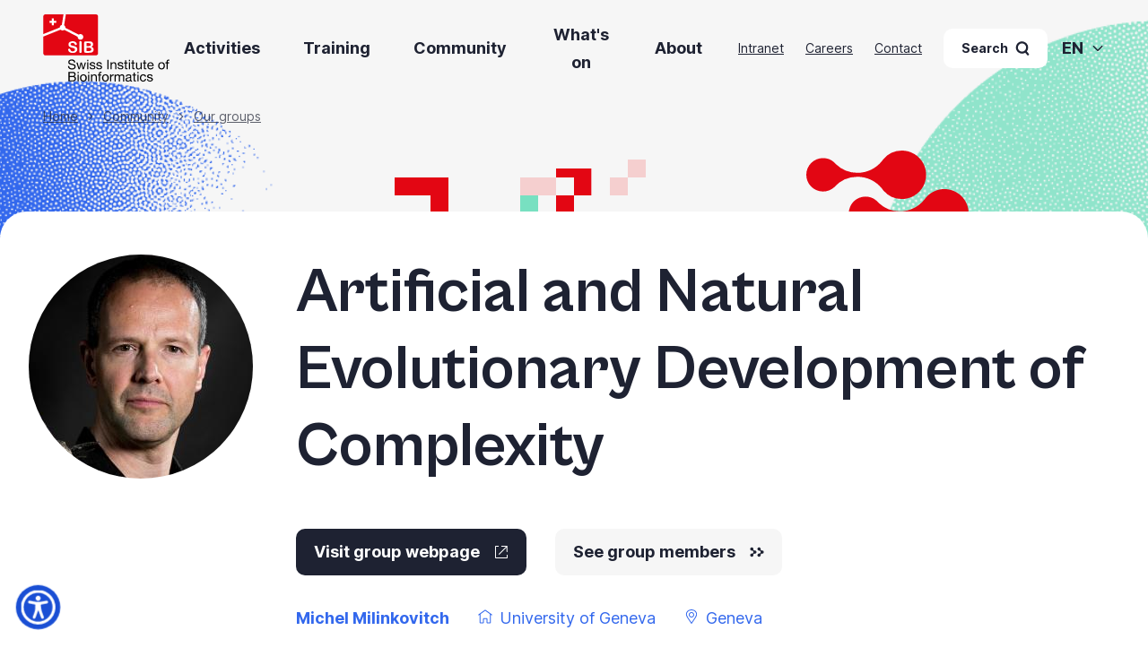

--- FILE ---
content_type: text/html; charset=UTF-8
request_url: https://www.sib.swiss/michel-milinkovitch-group?rCH=2
body_size: 28670
content:
<!DOCTYPE html>
<html lang="en" dir="ltr" prefix="og: https://ogp.me/ns#">
  <head>
    <meta charset="utf-8" />
<script>var _paq = _paq || [];(function(){var u=(("https:" == document.location.protocol) ? "https://matomo.sib.swiss/" : "https://matomo.sib.swiss/");_paq.push(["setSiteId", "1"]);_paq.push(["setTrackerUrl", u+"matomo.php"]);_paq.push(["setDoNotTrack", 1]);_paq.push(['setSecureCookie', true]);if (!window.matomo_search_results_active) {_paq.push(["trackPageView"]);}_paq.push(["setIgnoreClasses", ["no-tracking","colorbox"]]);_paq.push(["enableLinkTracking"]);_paq.push(['enableHeartBeatTimer']);var d=document,g=d.createElement("script"),s=d.getElementsByTagName("script")[0];g.type="text/javascript";g.defer=true;g.async=true;g.src=u+"matomo.js";s.parentNode.insertBefore(g,s);})();</script>
<script>var _mtm = window._mtm = window._mtm || [];_mtm.push({"mtm.startTime": (new Date().getTime()), "event": "mtm.Start"});var d = document, g = d.createElement("script"), s = d.getElementsByTagName("script")[0];g.type = "text/javascript";g.async = true;g.src="https://matomo.sib.swiss/js/container_zlVZh3UG.js";s.parentNode.insertBefore(g, s);</script>
<meta name="description" content="We combine Evolutionary and Developmental Biology as well as genomic approaches with the study of physical processes to understand the mechanisms generating life’s complexity and diversity. The self-organizational capabilities of tissues are pertinent to EvoDevo at multiple spatial scales. We aim to understand the interactions between physical (e.g., mechanics, reaction diffusion) and biological (e.g., cell signalling, proliferation, migration) parameters, which generate patterns and shapes during development." />
<link rel="canonical" href="https://www.sib.swiss/michel-milinkovitch-group" />
<meta property="og:title" content="Artificial and Natural Evolutionary Development of Complexity | Michel Milinkovitch" />
<meta property="og:description" content="We combine Evolutionary and Developmental Biology as well as genomic approaches with the study of physical processes to understand the mechanisms generating life’s complexity and diversity. The self-organizational capabilities of tissues are pertinent to EvoDevo at multiple spatial scales. We aim to understand the interactions between physical (e.g., mechanics, reaction diffusion) and biological (e.g., cell signalling, proliferation, migration) parameters, which generate patterns and shapes during development." />
<meta name="google-site-verification" content="lBsrPvFsw5-vHCqg_xyjB55-zbvivxIY0bq3ovFz-RY" />
<meta name="MobileOptimized" content="width" />
<meta name="HandheldFriendly" content="true" />
<meta name="viewport" content="width=device-width, initial-scale=1.0" />
<link rel="icon" href="/themes/custom/sib/favicon.ico" type="image/vnd.microsoft.icon" />
<link rel="alternate" hreflang="en" href="https://www.sib.swiss/michel-milinkovitch-group" />
<link rel="alternate" hreflang="fr" href="https://www.sib.swiss/fr/michel-milinkovitch-group" />
<link rel="alternate" hreflang="de" href="https://www.sib.swiss/de/michel-milinkovitch-group" />
<link rel="alternate" hreflang="it" href="https://www.sib.swiss/it/michel-milinkovitch-group" />

    <title>Artificial and Natural Evolutionary Development of Complexity | Michel Milinkovitch</title>

    <link rel="stylesheet" media="all" href="/sites/default/files/css/css_UINM5UDqlqQwFEfIcHMNZiWEpiOlnbdg4jRtVqOFusE.css?delta=0&amp;language=en&amp;theme=sib&amp;include=eJxFyDEOwCAIAMAPWXkTVKokVAng4O879sZ7uQnCI5rs9UZLWbMYOnZHGwHNt6HWf-qetkklBrcSQtB1EeoVeVRmL3Ei-QXC4A-CxCPi" />
<link rel="stylesheet" media="all" href="/sites/default/files/css/css_tYRLQmXF0rCB3EHkZ5OLpmT3vgxViVilk7tc0UfDjUY.css?delta=1&amp;language=en&amp;theme=sib&amp;include=eJxFyDEOwCAIAMAPWXkTVKokVAng4O879sZ7uQnCI5rs9UZLWbMYOnZHGwHNt6HWf-qetkklBrcSQtB1EeoVeVRmL3Ei-QXC4A-CxCPi" />

    
    <style>
      [x-cloak] {
          display: none !important;
      }
    </style>
    <script>
      if ('scrollRestoration' in history) {
        history.scrollRestoration = 'manual';
      }
    </script>
  </head>
  <body class="lang-en page-layout-default flex flex-col min-h-screen">
        <a href="#main-content" id="skip-to-main-content" class="fixed z-30 w-full p-2 text-sm font-bold text-center visually-hidden focusable bg-custom_blue_light text-custom_blue">
      Skip to main content
    </a>
    
      <div class="dialog-off-canvas-main-canvas" data-off-canvas-main-canvas>
      <div
  class="flex-1 flex flex-col relative page layout-default header-animation"
  x-data="page('default', true, 'en')"
  @scroll.window="checkScroll"
  :class="{
    'has-scrolled': scrolled,
    'scrolled-from-top': !scrollTop,
    'anchors-visible': anchorsVisible
  }"
>
      <div id="notification-area" x-ref="notificationArea">
          </div>
  
  <div x-ref="pageWrapper" class="relative">

              <header role="banner" id="header" x-cloak x-ref="header"
      :class="{
          'scrolled': scrolled,
          'fixed': scrolled,
          'header-visible' : scrolled && !scrollHide,
          'header-hidden' : scrolled && scrollHide && !megaMenuOpen && !menuOpen,
          'megamenu-open': megaMenuOpen || menuOpen,
        }">
        <div id="desktop-header" class="hidden xl:block">
          <div>
            <div id="desktop-header-logo">
              <a class="block site-logo" href="/" rel="home">
                <img src="/themes/custom/sib/logo.svg" height="75" width="141" class="logo" alt="Home" />
              </a>
              
            </div>
            <div id="desktop-header-mainmenu">
                <div class="region region-desktop-header-center">
    <div class="menu block-menu" aria-labelledby="block-top-main-menu-menu" id="block-top-main-menu">
        
<nav
  id="desktop-main-menu"
  x-data="megaMenu"
  x-on:click.outside="close"
  x-on:keyup.escape.window="close"
  x-on:open-menu.window="changeMenu($event.detail.menu, 'click')"
  x-on:close-menu.window="close"
>
                <ul data-region="desktop_header_center" data-block="desktop_header_center" class="menu menu--simple-mega-menu">
                          <li class="menu-item has-megamenu has-submenu menu-item--expanded"
            :class="{ 'menu-open':  currentMenu == 'menu_link_content:ae8e1ad9-453f-4f4e-bd7e-f5662e17cd49' }"
            data-key="menu_link_content:ae8e1ad9-453f-4f4e-bd7e-f5662e17cd49"
            @mouseenter="checkOpen('menu_link_content:ae8e1ad9-453f-4f4e-bd7e-f5662e17cd49')"
            @mouseleave="checkHide('menu_link_content:ae8e1ad9-453f-4f4e-bd7e-f5662e17cd49')"
          >
                          <button  x-on:click="toggleMenu('menu_link_content:ae8e1ad9-453f-4f4e-bd7e-f5662e17cd49')">Activities</button>
                              <div class="submenu mega-menu-wrapper"
                  x-cloak
                  x-show="currentMenu == 'menu_link_content:ae8e1ad9-453f-4f4e-bd7e-f5662e17cd49'"
                  x-collapse
                >
                  <div class="wrapper">
                    <div class="flex justify-end pt-2 container-fluid">
                      <button class="flex items-center p-2 text-sm border rounded-full hover:bg-custom_gray" x-on:click="close">
                        <span class="sr-only">Close menu</span>
                        <svg class="fill-current w-4 h-4" viewBox="0 0 512 512" fill="currentColor" xmlns="http://www.w3.org/2000/svg"><path fill-rule="evenodd" clip-rule="evenodd" d="M408.726 103.274c-8.979-8.978-23.834-10.106-33.148-.79L256 222.062 136.422 102.484c-9.314-9.314-24.17-8.187-33.148.79-8.978 8.979-10.105 23.833-.79 33.148L222.062 256 102.484 375.578c-9.314 9.314-8.187 24.17.79 33.148 8.979 8.977 23.834 10.107 33.148.79L256 289.938l119.578 119.578c9.314 9.315 24.169 8.186 33.148-.79 8.977-8.979 10.107-23.834.79-33.148L289.938 256l119.578-119.578c9.315-9.315 8.186-24.169-.79-33.148z"/></svg>
                      </button>
                    </div>
                    <div class="flex flex-col h-full container-fluid max-w-[1920px] mx-auto">
                      <div class="flex items-stretch flex-1 gap-8 pt-4 pb-8 2xl:pt-8 2xl:gap-24 regions">
                                                  <div class="flex-1 region even-region">
                            
<div class="simple-mega-menu mega-menu-item simple-mega-menu-type-sib-megamenu-even view-mode-before">
        <div class="field field--name-field-even-left-content without-label field--type-entity-reference-revisions">
              <div>  <div class="paragraph paragraph--type--megamenu-bloc-link paragraph--view-mode--default">
                  <a
          href="/activities/open-software-and-databases"
          class="title region-title internal-link"
                  >
          <span>Open software and databases</span>
          <svg class="fill-current w-5 h-5" viewBox="0 0 512 512" fill="currentColor" xmlns="http://www.w3.org/2000/svg"><path style="stroke-width:33.5019" d="M200.956 88.49c-31.76 0-57.623 25.998-57.623 58.026 0 32.095 25.83 58.059 57.623 58.059h19.197c18.393 0 33.3 14.975 33.3 33.501v35.881c0 18.493-14.907 33.502-33.3 33.502H200.99c-31.86-.034-57.657 25.93-57.657 57.992 0 32.06 25.83 58.058 57.623 58.058 31.86 0 57.657-25.997 57.657-58.025v-17.756c0-18.493 14.875-33.502 33.268-33.502h19.163c31.826 0 57.623-25.964 57.623-58.025v-.402c0-32.061-25.797-58.025-57.623-58.025H291.88a33.368 33.368 0 0 1-33.268-33.502v-17.756c0-32.028-25.796-58.025-57.623-58.025z"/></svg>
        </a>
            <div class="subtext">
        <p><span>Essential data resources for the life sciences​</span></p>
      </div>
      </div>
</div>
              <div>  <div class="paragraph paragraph--type--megamenu-bloc-link paragraph--view-mode--default megamenu-bloc-link--small">
                  <a
          href="/activities/open-software-and-databases#portfolio"
          class="title region-title internal-link"
                  >
          <span>Portfolio</span>
          <svg class="fill-current w-5 h-5" viewBox="0 0 512 512" fill="currentColor" xmlns="http://www.w3.org/2000/svg"><path style="stroke-width:33.5019" d="M200.956 88.49c-31.76 0-57.623 25.998-57.623 58.026 0 32.095 25.83 58.059 57.623 58.059h19.197c18.393 0 33.3 14.975 33.3 33.501v35.881c0 18.493-14.907 33.502-33.3 33.502H200.99c-31.86-.034-57.657 25.93-57.657 57.992 0 32.06 25.83 58.058 57.623 58.058 31.86 0 57.657-25.997 57.657-58.025v-17.756c0-18.493 14.875-33.502 33.268-33.502h19.163c31.826 0 57.623-25.964 57.623-58.025v-.402c0-32.061-25.797-58.025-57.623-58.025H291.88a33.368 33.368 0 0 1-33.268-33.502v-17.756c0-32.028-25.796-58.025-57.623-58.025z"/></svg>
        </a>
            <div class="subtext">
        
      </div>
      </div>
</div>
              <div>  <div class="paragraph paragraph--type--megamenu-bloc-link paragraph--view-mode--default megamenu-bloc-link--small">
                  <a
          href="/activities/open-software-and-databases#a-robust-selection-process-involving-international-experts"
          class="title region-title internal-link"
                  >
          <span>Selection</span>
          <svg class="fill-current w-5 h-5" viewBox="0 0 512 512" fill="currentColor" xmlns="http://www.w3.org/2000/svg"><path style="stroke-width:33.5019" d="M200.956 88.49c-31.76 0-57.623 25.998-57.623 58.026 0 32.095 25.83 58.059 57.623 58.059h19.197c18.393 0 33.3 14.975 33.3 33.501v35.881c0 18.493-14.907 33.502-33.3 33.502H200.99c-31.86-.034-57.657 25.93-57.657 57.992 0 32.06 25.83 58.058 57.623 58.058 31.86 0 57.657-25.997 57.657-58.025v-17.756c0-18.493 14.875-33.502 33.268-33.502h19.163c31.826 0 57.623-25.964 57.623-58.025v-.402c0-32.061-25.797-58.025-57.623-58.025H291.88a33.368 33.368 0 0 1-33.268-33.502v-17.756c0-32.028-25.796-58.025-57.623-58.025z"/></svg>
        </a>
            <div class="subtext">
        
      </div>
      </div>
</div>
              <div>  <div class="paragraph paragraph--type--megamenu-bloc-link paragraph--view-mode--default megamenu-bloc-link--small">
                  <a
          href="/activities/open-software-and-databases#aiming-for-international-recognition-as-biodata-infrastructure"
          class="title region-title internal-link"
                  >
          <span>Recognition</span>
          <svg class="fill-current w-5 h-5" viewBox="0 0 512 512" fill="currentColor" xmlns="http://www.w3.org/2000/svg"><path style="stroke-width:33.5019" d="M200.956 88.49c-31.76 0-57.623 25.998-57.623 58.026 0 32.095 25.83 58.059 57.623 58.059h19.197c18.393 0 33.3 14.975 33.3 33.501v35.881c0 18.493-14.907 33.502-33.3 33.502H200.99c-31.86-.034-57.657 25.93-57.657 57.992 0 32.06 25.83 58.058 57.623 58.058 31.86 0 57.657-25.997 57.657-58.025v-17.756c0-18.493 14.875-33.502 33.268-33.502h19.163c31.826 0 57.623-25.964 57.623-58.025v-.402c0-32.061-25.797-58.025-57.623-58.025H291.88a33.368 33.368 0 0 1-33.268-33.502v-17.756c0-32.028-25.796-58.025-57.623-58.025z"/></svg>
        </a>
            <div class="subtext">
        
      </div>
      </div>
</div>
              <div>  <div class="paragraph paragraph--type--megamenu-bloc-link paragraph--view-mode--default megamenu-bloc-link--small">
                  <a
          href="/about/environmental-impact"
          class="title region-title internal-link"
                  >
          <span>Impact</span>
          <svg class="fill-current w-5 h-5" viewBox="0 0 512 512" fill="currentColor" xmlns="http://www.w3.org/2000/svg"><path style="stroke-width:33.5019" d="M200.956 88.49c-31.76 0-57.623 25.998-57.623 58.026 0 32.095 25.83 58.059 57.623 58.059h19.197c18.393 0 33.3 14.975 33.3 33.501v35.881c0 18.493-14.907 33.502-33.3 33.502H200.99c-31.86-.034-57.657 25.93-57.657 57.992 0 32.06 25.83 58.058 57.623 58.058 31.86 0 57.657-25.997 57.657-58.025v-17.756c0-18.493 14.875-33.502 33.268-33.502h19.163c31.826 0 57.623-25.964 57.623-58.025v-.402c0-32.061-25.797-58.025-57.623-58.025H291.88a33.368 33.368 0 0 1-33.268-33.502v-17.756c0-32.028-25.796-58.025-57.623-58.025z"/></svg>
        </a>
            <div class="subtext">
        
      </div>
      </div>
</div>
          </div>
  </div>

                          </div>
                          <div class="flex-1 region even-region">
                            
<div class="simple-mega-menu mega-menu-item simple-mega-menu-type-sib-megamenu-even view-mode-center">
        <div class="field field--name-field-even-center-content without-label field--type-entity-reference-revisions">
              <div>  <div class="paragraph paragraph--type--megamenu-bloc-link paragraph--view-mode--default">
                  <a
          href="/services/portfolio"
          class="title region-title internal-link"
                  >
          <span>Center of excellence</span>
          <svg class="fill-current w-5 h-5" viewBox="0 0 512 512" fill="currentColor" xmlns="http://www.w3.org/2000/svg"><path style="stroke-width:33.5019" d="M200.956 88.49c-31.76 0-57.623 25.998-57.623 58.026 0 32.095 25.83 58.059 57.623 58.059h19.197c18.393 0 33.3 14.975 33.3 33.501v35.881c0 18.493-14.907 33.502-33.3 33.502H200.99c-31.86-.034-57.657 25.93-57.657 57.992 0 32.06 25.83 58.058 57.623 58.058 31.86 0 57.657-25.997 57.657-58.025v-17.756c0-18.493 14.875-33.502 33.268-33.502h19.163c31.826 0 57.623-25.964 57.623-58.025v-.402c0-32.061-25.797-58.025-57.623-58.025H291.88a33.368 33.368 0 0 1-33.268-33.502v-17.756c0-32.028-25.796-58.025-57.623-58.025z"/></svg>
        </a>
            <div class="subtext">
        <p><span>Expert services to academia, hospitals, and industry. </span><a class="link-text" href="/services/portfolio#explore-our-services" data-entity-type="node" data-entity-uuid="b1202fb9-569e-4ca4-9eea-7e75b43eb48f" data-entity-substitution="canonical" title="Centre of excellence"><span>See all services</span></a></p>
      </div>
      </div>
</div>
              <div>  <div class="paragraph paragraph--type--megamenu-menu-links paragraph--view-mode--default">
          <div class="grid grid-cols-2 gap-4 megamenu-items megamenu-items--default color--blue">
      <a
      href="/services/portfolio/data-stewardship-and-management"
      class="group megamenu-item-link internal-link"
          >
      <div class="image">
                    <div class="field field--name-field-icon without-label field--type-entity-reference"><div class="media media--type--sib-pictograms media--view-mode--megamenu">
  
              <div class="field field--name-field-media-svg without-label field--type-svg-image-field">    <svg xmlns="http://www.w3.org/2000/svg" class="sib-line-icon" viewBox="0 0 300 300" height="25" width="25">
  <path class="path-line" d="m99.555 179.62h180.44v40h-180.44zm-20 60h200.44v40.378h-200.44zm180-40h-40m40 60h-40" fill="none" stroke="currentColor" stroke-miterlimit="10" stroke-width="3"></path>
  <circle class="path-line" cx="119.94" cy="39.622" r="20" fill="none" stroke="currentColor" stroke-miterlimit="10" stroke-width="3"></circle>
  <circle class="path-line" cx="39.94" cy="139.62" r="20" fill="none" stroke="currentColor" stroke-miterlimit="10" stroke-width="3"></circle>
  <circle class="path-line" cx="119.94" cy="139.62" r="20" fill="none" stroke="currentColor" stroke-miterlimit="10" stroke-width="3"></circle>
  <circle class="path-line" cx="199.94" cy="139.62" r="20" fill="none" stroke="currentColor" stroke-miterlimit="10" stroke-width="3"></circle>
  <path class="path-line" d="m119.94 59.622v60m80 0v-20h-160v20" fill="none" stroke="currentColor" stroke-miterlimit="10" stroke-width="3"></path>
</svg>

</div>
      
</div>
</div>
      
      </div>
      <div class="details">
        <div class="font-bold center-link-title">
          Data management
        </div>
              </div>
    </a>
      <a
      href="/services/portfolio/biostatistics-and-bioinformatics-analysis"
      class="group megamenu-item-link internal-link"
          >
      <div class="image">
                    <div class="field field--name-field-icon without-label field--type-entity-reference"><div class="media media--type--sib-pictograms media--view-mode--megamenu">
  
              <div class="field field--name-field-media-svg without-label field--type-svg-image-field">    <svg xmlns="http://www.w3.org/2000/svg" class="sib-line-icon" viewBox="0 0 300 300" height="25" width="25">
  <path class="path-line" d="M99.94 39.622h100M119.94 39.622h60v209.209c0 16.557-13.443 30-30 30-16.558 0-30-13.443-30-30V39.622ZM219.97 80h60v200h-60zM20 160h60v120H20z" fill="none" stroke="currentColor" stroke-miterlimit="10" stroke-width="3"></path>
</svg>

</div>
      
</div>
</div>
      
      </div>
      <div class="details">
        <div class="font-bold center-link-title">
          Data analysis
        </div>
              </div>
    </a>
      <a
      href="/services/portfolio/knowledge-representation"
      class="group megamenu-item-link internal-link"
          >
      <div class="image">
                    <div class="field field--name-field-icon without-label field--type-entity-reference"><div class="media media--type--sib-pictograms media--view-mode--megamenu">
  
              <div class="field field--name-field-media-svg without-label field--type-svg-image-field">    <svg xmlns="http://www.w3.org/2000/svg" class="sib-line-icon" viewBox="0 0 300 300" height="25" width="25">
  <path class="path-line" fill="none" stroke="currentColor" stroke-width="3" stroke-miterlimit="10" d="M240 260.4H60M244.8 199.8l10.4 41.2M173.2 189.4l71.3 58.3M55.5 247.7l71.3-58.3M79 146.7l42.5 14.2M153.3 140.6l4.5-40.3M241.4 47.8 178.6 73M59 46.7l82 27.4M43.9 60l12.2 60.8M173.2 189.4c4.2-5.2 6.8-11.8 6.8-19 0-15.4-11.7-28.2-26.7-29.8M153.3 140.6c-1.1-.1-2.2-.2-3.3-.2-13.3 0-24.5 8.6-28.5 20.5M121.5 160.9c-1 3-1.5 6.2-1.5 9.5 0 7.2 2.5 13.8 6.8 19M173.2 189.4c-5.5 6.7-13.9 11-23.2 11-9.3 0-17.7-4.3-23.2-11M255.2 241c-4.2 1.1-7.9 3.4-10.6 6.7M240 260.4c0-4.8 1.7-9.2 4.5-12.7"></path>
  <path class="path-line" fill="none" stroke="currentColor" stroke-width="3" stroke-miterlimit="10" d="M240 260.4c0 11 9 20 20 20s20-9 20-20-9-20-20-20c-1.7 0-3.3.2-4.8.6M55.5 247.7c-3.7-4.5-9.2-7.3-15.5-7.3-11 0-20 9-20 20s9 20 20 20 20-9 20-20"></path>
  <path class="path-line" fill="none" stroke="currentColor" stroke-width="3" stroke-miterlimit="10" d="M55.5 247.7c2.8 3.4 4.5 7.9 4.5 12.7M59 46.7c.7-2 1-4.1 1-6.3 0-11-9-20-20-20s-20 9-20 20 9 20 20 20c1.3 0 2.7-.1 3.9-.4"></path>
  <path class="path-line" fill="none" stroke="currentColor" stroke-width="3" stroke-miterlimit="10" d="M43.9 60c7.1-1.4 12.8-6.6 15-13.3M241.4 47.8c2.9 7.4 10.1 12.6 18.6 12.6 11 0 20-9 20-20s-9-20-20-20-20 9-20 20c0 2.6.5 5.1 1.4 7.4M157.8 100.3c.7.1 1.5.1 2.2.1 11 0 20-9 20-20 0-2.6-.5-5.1-1.4-7.4M157.8 100.3c-10-1.1-17.8-9.6-17.8-19.9 0-2.2.4-4.3 1-6.3M141 74.1c2.6-7.9 10.1-13.7 19-13.7 8.4 0 15.6 5.2 18.6 12.6M79 146.7c.7-2 1-4.1 1-6.3 0-11-9-20-20-20-1.3 0-2.7.1-3.9.4"></path>
  <path class="path-line" fill="none" stroke="currentColor" stroke-width="3" stroke-miterlimit="10" d="M79 146.7c-2.6 7.9-10.1 13.7-19 13.7-11 0-20-9-20-20 0-9.7 6.9-17.8 16.1-19.6M244.8 199.8c8.7-2.2 15.2-10 15.2-19.4 0-11-9-20-20-20s-20 9-20 20 9 20 20 20c1.7 0 3.3-.2 4.8-.6"></path>
</svg>

</div>
      
</div>
</div>
      
      </div>
      <div class="details">
        <div class="font-bold center-link-title">
          Knowledge representation
        </div>
              </div>
    </a>
      <a
      href="/services/portfolio/sensitive-data-sharing"
      class="group megamenu-item-link internal-link"
          >
      <div class="image">
                    <div class="field field--name-field-icon without-label field--type-entity-reference"><div class="media media--type--sib-pictograms media--view-mode--megamenu">
  
              <div class="field field--name-field-media-svg without-label field--type-svg-image-field">    <svg xmlns="http://www.w3.org/2000/svg" class="sib-line-icon" viewBox="0 0 300 300" height="25" width="25">
  <path class="path-line" fill="none" stroke="currentColor" stroke-miterlimit="10" stroke-width="3" d="M60 237.77h180v40.38H60zM219.56 257.77h-40M60 179.62h180V220H60zM219.56 199.62h-40M100.65 80H200v80h-99.35zM150.33 20C166.71 20 180 33.3 180 49.67V80h-59.35V49.67c0-16.38 13.3-29.67 29.67-29.67Z"></path>
  <circle class="path-line" cx="150.33" cy="110" r="10" fill="none" stroke="currentColor" stroke-miterlimit="10" stroke-width="3"></circle>
  <path class="path-line" fill="none" stroke="currentColor" stroke-miterlimit="10" stroke-width="3" d="M150.33 120v19.74M60 80H20v120h20M240 80h40v120h-20"></path>
</svg>

</div>
      
</div>
</div>
      
      </div>
      <div class="details">
        <div class="font-bold center-link-title">
          Sensitive data sharing
        </div>
              </div>
    </a>
  </div>
      </div>
</div>
          </div>
  </div>

                          </div>
                          <div class="flex-1 region even-region">
                            
<div class="simple-mega-menu mega-menu-item simple-mega-menu-type-sib-megamenu-even view-mode-after">
        <div class="field field--name-field-even-right-content without-label field--type-entity-reference-revisions">
              <div>  <div class="paragraph paragraph--type--megamenu-bloc-link paragraph--view-mode--default">
                  <a
          href="/activities/efficient-coordination-across-institutions-disciplines-and-borders"
          class="title region-title internal-link"
                  >
          <span>Coordination</span>
          <svg class="fill-current w-5 h-5" viewBox="0 0 512 512" fill="currentColor" xmlns="http://www.w3.org/2000/svg"><path style="stroke-width:33.5019" d="M200.956 88.49c-31.76 0-57.623 25.998-57.623 58.026 0 32.095 25.83 58.059 57.623 58.059h19.197c18.393 0 33.3 14.975 33.3 33.501v35.881c0 18.493-14.907 33.502-33.3 33.502H200.99c-31.86-.034-57.657 25.93-57.657 57.992 0 32.06 25.83 58.058 57.623 58.058 31.86 0 57.657-25.997 57.657-58.025v-17.756c0-18.493 14.875-33.502 33.268-33.502h19.163c31.826 0 57.623-25.964 57.623-58.025v-.402c0-32.061-25.797-58.025-57.623-58.025H291.88a33.368 33.368 0 0 1-33.268-33.502v-17.756c0-32.028-25.796-58.025-57.623-58.025z"/></svg>
        </a>
            <div class="subtext">
        <p><span>Initiatives across institutions, disciplines, and borders</span></p>
      </div>
      </div>
</div>
              <div>  <div class="paragraph paragraph--type--megamenu-bloc-link paragraph--view-mode--default megamenu-bloc-link--small">
                  <a
          href="/activities/efficient-coordination-across-institutions-disciplines-and-borders#federating-the-swiss-bioinformatics-community"
          class="title region-title internal-link"
                  >
          <span>Federating Swiss bioinformatics</span>
          <svg class="fill-current w-5 h-5" viewBox="0 0 512 512" fill="currentColor" xmlns="http://www.w3.org/2000/svg"><path style="stroke-width:33.5019" d="M200.956 88.49c-31.76 0-57.623 25.998-57.623 58.026 0 32.095 25.83 58.059 57.623 58.059h19.197c18.393 0 33.3 14.975 33.3 33.501v35.881c0 18.493-14.907 33.502-33.3 33.502H200.99c-31.86-.034-57.657 25.93-57.657 57.992 0 32.06 25.83 58.058 57.623 58.058 31.86 0 57.657-25.997 57.657-58.025v-17.756c0-18.493 14.875-33.502 33.268-33.502h19.163c31.826 0 57.623-25.964 57.623-58.025v-.402c0-32.061-25.797-58.025-57.623-58.025H291.88a33.368 33.368 0 0 1-33.268-33.502v-17.756c0-32.028-25.796-58.025-57.623-58.025z"/></svg>
        </a>
            <div class="subtext">
        
      </div>
      </div>
</div>
              <div>  <div class="paragraph paragraph--type--megamenu-bloc-link paragraph--view-mode--default megamenu-bloc-link--small">
                  <a
          href="/activities/efficient-coordination-across-institutions-disciplines-and-borders#connecting-swiss-bioinformatics-to-global-data-initiatives"
          class="title region-title internal-link"
                  >
          <span>Global data initiatives</span>
          <svg class="fill-current w-5 h-5" viewBox="0 0 512 512" fill="currentColor" xmlns="http://www.w3.org/2000/svg"><path style="stroke-width:33.5019" d="M200.956 88.49c-31.76 0-57.623 25.998-57.623 58.026 0 32.095 25.83 58.059 57.623 58.059h19.197c18.393 0 33.3 14.975 33.3 33.501v35.881c0 18.493-14.907 33.502-33.3 33.502H200.99c-31.86-.034-57.657 25.93-57.657 57.992 0 32.06 25.83 58.058 57.623 58.058 31.86 0 57.657-25.997 57.657-58.025v-17.756c0-18.493 14.875-33.502 33.268-33.502h19.163c31.826 0 57.623-25.964 57.623-58.025v-.402c0-32.061-25.797-58.025-57.623-58.025H291.88a33.368 33.368 0 0 1-33.268-33.502v-17.756c0-32.028-25.796-58.025-57.623-58.025z"/></svg>
        </a>
            <div class="subtext">
        
      </div>
      </div>
</div>
          </div>
  </div>

                          </div>
                        
                      </div>
                                              <div class="regions pb-8">
                          <div class="region mega-menu-footer pt-4 border-t border-opacity-50">
                              <div class="simple-mega-menu mega-menu-item simple-mega-menu-type-sib-megamenu-even view-mode-footer">
          <div class="field field--name-field-footer without-label field--type-entity-reference-revisions">
              <div>  <div class="paragraph paragraph--type--megamenu-bloc-link paragraph--view-mode--default">
                  <div class="title region-title">
          	<div class="title" >
    
    Flagship research infrastructure
  </div>

        </div>
            <div class="subtext">
        
      </div>
      </div>
</div>
              <div>  <div class="paragraph buttons-horizontal paragraph--type--buttons paragraph--view-mode--default">
                <div class="field field--name-field-items without-label field--type-entity-reference-revisions">
              <div>      

    




<a href="/activities/coordination/the-swiss-personalized-health-network-sphn-from-setup-to-sustainability" class="button button--size--default button--with-icon button--primary" >

  <span class="button--text">Swiss Personalized Health Network (SPHN)</span>
      <span class="button--icon"><svg class="fill-current icon" viewBox="0 0 512 512" fill="currentColor" xmlns="http://www.w3.org/2000/svg"><path d="M71.505 88.49c-31.76 0-57.623 25.998-57.623 58.026 0 32.095 25.83 58.059 57.623 58.059h19.197c18.392 0 33.3 14.975 33.3 33.501v35.881c0 18.493-14.908 33.502-33.3 33.502H71.539c-31.86-.034-57.657 25.93-57.657 57.992 0 32.06 25.83 58.058 57.623 58.058 31.86 0 57.657-25.997 57.657-58.025v-17.756c0-18.493 14.875-33.502 33.267-33.502h19.163c31.827 0 57.624-25.964 57.624-58.025v-.402c0-32.061-25.797-58.025-57.624-58.025H162.43a33.368 33.368 0 0 1-33.267-33.502v-17.756c0-32.028-25.797-58.025-57.623-58.025zm258.87 0c-31.828 0-57.624 25.998-57.624 58.026 0 32.095 25.796 58.059 57.623 58.059h19.23c18.393 0 33.268 14.975 33.268 33.501v35.881c0 18.493-14.875 33.502-33.268 33.502h-19.23c-31.827 0-57.623 25.93-57.623 58.025 0 32.028 25.796 58.025 57.623 58.025 31.86 0 57.657-25.997 57.657-58.025v-17.756c0-18.493 14.875-33.502 33.234-33.502h19.23c31.827 0 57.623-25.964 57.623-58.025v-.402c0-32.061-25.796-58.025-57.623-58.025h-19.23a33.368 33.368 0 0 1-33.234-33.502v-17.756c0-32.028-25.797-58.025-57.623-58.025z" style="stroke-width:33.5019"/></svg></span>
  
</a>
  </div>
              <div>      

    




<a href="/centre-for-pathogen-bioinformatics" class="button button--size--default button--with-icon button--primary" >

  <span class="button--text">Centre for Pathogen Bioinformatics​</span>
      <span class="button--icon"><svg class="fill-current icon" viewBox="0 0 512 512" fill="currentColor" xmlns="http://www.w3.org/2000/svg"><path d="M71.505 88.49c-31.76 0-57.623 25.998-57.623 58.026 0 32.095 25.83 58.059 57.623 58.059h19.197c18.392 0 33.3 14.975 33.3 33.501v35.881c0 18.493-14.908 33.502-33.3 33.502H71.539c-31.86-.034-57.657 25.93-57.657 57.992 0 32.06 25.83 58.058 57.623 58.058 31.86 0 57.657-25.997 57.657-58.025v-17.756c0-18.493 14.875-33.502 33.267-33.502h19.163c31.827 0 57.624-25.964 57.624-58.025v-.402c0-32.061-25.797-58.025-57.624-58.025H162.43a33.368 33.368 0 0 1-33.267-33.502v-17.756c0-32.028-25.797-58.025-57.623-58.025zm258.87 0c-31.828 0-57.624 25.998-57.624 58.026 0 32.095 25.796 58.059 57.623 58.059h19.23c18.393 0 33.268 14.975 33.268 33.501v35.881c0 18.493-14.875 33.502-33.268 33.502h-19.23c-31.827 0-57.623 25.93-57.623 58.025 0 32.028 25.796 58.025 57.623 58.025 31.86 0 57.657-25.997 57.657-58.025v-17.756c0-18.493 14.875-33.502 33.234-33.502h19.23c31.827 0 57.623-25.964 57.623-58.025v-.402c0-32.061-25.796-58.025-57.623-58.025h-19.23a33.368 33.368 0 0 1-33.234-33.502v-17.756c0-32.028-25.797-58.025-57.623-58.025z" style="stroke-width:33.5019"/></svg></span>
  
</a>
  </div>
              <div>      

    




<a href="/about/flagship-projects/enabling-european-public-private-research-endeavours" class="button button--size--default button--with-icon button--primary" >

  <span class="button--text">European public-private initiatives</span>
      <span class="button--icon"><svg class="fill-current icon" viewBox="0 0 512 512" fill="currentColor" xmlns="http://www.w3.org/2000/svg"><path d="M71.505 88.49c-31.76 0-57.623 25.998-57.623 58.026 0 32.095 25.83 58.059 57.623 58.059h19.197c18.392 0 33.3 14.975 33.3 33.501v35.881c0 18.493-14.908 33.502-33.3 33.502H71.539c-31.86-.034-57.657 25.93-57.657 57.992 0 32.06 25.83 58.058 57.623 58.058 31.86 0 57.657-25.997 57.657-58.025v-17.756c0-18.493 14.875-33.502 33.267-33.502h19.163c31.827 0 57.624-25.964 57.624-58.025v-.402c0-32.061-25.797-58.025-57.624-58.025H162.43a33.368 33.368 0 0 1-33.267-33.502v-17.756c0-32.028-25.797-58.025-57.623-58.025zm258.87 0c-31.828 0-57.624 25.998-57.624 58.026 0 32.095 25.796 58.059 57.623 58.059h19.23c18.393 0 33.268 14.975 33.268 33.501v35.881c0 18.493-14.875 33.502-33.268 33.502h-19.23c-31.827 0-57.623 25.93-57.623 58.025 0 32.028 25.796 58.025 57.623 58.025 31.86 0 57.657-25.997 57.657-58.025v-17.756c0-18.493 14.875-33.502 33.234-33.502h19.23c31.827 0 57.623-25.964 57.623-58.025v-.402c0-32.061-25.796-58.025-57.623-58.025h-19.23a33.368 33.368 0 0 1-33.234-33.502v-17.756c0-32.028-25.797-58.025-57.623-58.025z" style="stroke-width:33.5019"/></svg></span>
  
</a>
  </div>
          </div>
  
      </div>
</div>
          </div>
    </div>

                          </div>
                        </div>
                      
                    </div>
                  </div>
                </div>
                                    </li>
                            <li class="menu-item has-megamenu has-submenu menu-item--expanded"
            :class="{ 'menu-open':  currentMenu == 'menu_link_content:ba52cb65-76af-4645-8d02-54bb7db3ee6f' }"
            data-key="menu_link_content:ba52cb65-76af-4645-8d02-54bb7db3ee6f"
            @mouseenter="checkOpen('menu_link_content:ba52cb65-76af-4645-8d02-54bb7db3ee6f')"
            @mouseleave="checkHide('menu_link_content:ba52cb65-76af-4645-8d02-54bb7db3ee6f')"
          >
                          <button  x-on:click="toggleMenu('menu_link_content:ba52cb65-76af-4645-8d02-54bb7db3ee6f')">Training</button>
                              <div class="submenu mega-menu-wrapper"
                  x-cloak
                  x-show="currentMenu == 'menu_link_content:ba52cb65-76af-4645-8d02-54bb7db3ee6f'"
                  x-collapse
                >
                  <div class="wrapper">
                    <div class="flex justify-end pt-2 container-fluid">
                      <button class="flex items-center p-2 text-sm border rounded-full hover:bg-custom_gray" x-on:click="close">
                        <span class="sr-only">Close menu</span>
                        <svg class="fill-current w-4 h-4" viewBox="0 0 512 512" fill="currentColor" xmlns="http://www.w3.org/2000/svg"><path fill-rule="evenodd" clip-rule="evenodd" d="M408.726 103.274c-8.979-8.978-23.834-10.106-33.148-.79L256 222.062 136.422 102.484c-9.314-9.314-24.17-8.187-33.148.79-8.978 8.979-10.105 23.833-.79 33.148L222.062 256 102.484 375.578c-9.314 9.314-8.187 24.17.79 33.148 8.979 8.977 23.834 10.107 33.148.79L256 289.938l119.578 119.578c9.314 9.315 24.169 8.186 33.148-.79 8.977-8.979 10.107-23.834.79-33.148L289.938 256l119.578-119.578c9.315-9.315 8.186-24.169-.79-33.148z"/></svg>
                      </button>
                    </div>
                    <div class="flex flex-col h-full container-fluid max-w-[1920px] mx-auto">
                      <div class="flex items-stretch flex-1 gap-8 pt-4 pb-12 2xl:pb-16 2xl:pt-8 2xl:gap-24 regions">
                                                  <div class="w-1/4 2xl:max-w-[400px] region left-region">
                            
<div class="simple-mega-menu mega-menu-item simple-mega-menu-type-sib-megamenu view-mode-before">
  <div class="field--name-field-left-content without-label field--type-entity-reference-revisions">
        <div class="paragraph paragraph--type--megamenu-bloc-link paragraph--view-mode--default">
                  <a
          href="/training/upcoming-training-courses"
          class="title region-title internal-link"
                  >
          <span>Upcoming courses</span>
          <svg class="fill-current w-5 h-5" viewBox="0 0 512 512" fill="currentColor" xmlns="http://www.w3.org/2000/svg"><path style="stroke-width:33.5019" d="M200.956 88.49c-31.76 0-57.623 25.998-57.623 58.026 0 32.095 25.83 58.059 57.623 58.059h19.197c18.393 0 33.3 14.975 33.3 33.501v35.881c0 18.493-14.907 33.502-33.3 33.502H200.99c-31.86-.034-57.657 25.93-57.657 57.992 0 32.06 25.83 58.058 57.623 58.058 31.86 0 57.657-25.997 57.657-58.025v-17.756c0-18.493 14.875-33.502 33.268-33.502h19.163c31.826 0 57.623-25.964 57.623-58.025v-.402c0-32.061-25.797-58.025-57.623-58.025H291.88a33.368 33.368 0 0 1-33.268-33.502v-17.756c0-32.028-25.796-58.025-57.623-58.025z"/></svg>
        </a>
            <div class="subtext">
        
      </div>
      </div>

      
<div class="paragraph paragraph--type--upcoming-training-courses paragraph--view-mode--default"
  x-init=""
  @courses-loaded.window="$refs.render.innerHTML = $event.detail"
>
      
    <div class="upcoming-courses" x-ref="render">

  </div>
</div>

  </div>
</div>

                          </div>
                          <div class="w-1/2 2xl:flex-1 region center-region">
                            
<div class="flex-1 flex flex-col simple-mega-menu-type-sib-megamenu view-mode-center">
      <div class="center-title">
              <div class="title">Scientific training</div>
            <div class="subtext">
        Acquire skills to make the most out of the latest advances in bioinformatics and data science.
      </div>
      
    </div>
    <div class="my-4">
      <div class="field--name-field-link-groups without-label field--type-entity-reference-revisions">
        <div class="paragraph paragraph--type--megamenu-menu-links paragraph--view-mode--default">
          <div class="grid grid-cols-2 gap-4 megamenu-items megamenu-items--image color--blue">
      <a
      href="/training/upcoming-training-courses"
      class="group megamenu-item-link internal-link"
          >
      <div class="image">
                    <div class="field field--name-field-image without-label field--type-entity-reference"><div class="media media--type--image media--view-mode--megamenu">
  
              <div class="field field--name-field-media-image without-label field--type-image">  <img loading="lazy" src="/sites/default/files/styles/megamenu_item/public/2023-11/training.jpg?h=289976fd&amp;itok=6L6n3r76" width="230" height="85" alt="A group of people sitting at desks in a classroom" />


</div>
      
</div>
</div>
      
      </div>
      <div class="details">
        <div class="font-bold center-link-title">
          Upcoming training courses
        </div>
              </div>
    </a>
      <a
      href="/training/e-learning"
      class="group megamenu-item-link internal-link"
          >
      <div class="image">
                    <div class="field field--name-field-image without-label field--type-entity-reference"><div class="media media--type--image media--view-mode--megamenu">
  
              <div class="field field--name-field-media-image without-label field--type-image">  <img loading="lazy" src="/sites/default/files/styles/megamenu_item/public/2023-07/e-learning.png?h=bbbdc645&amp;itok=4_ZPB8rO" width="230" height="85" alt="A laptop representing the e-learning" />


</div>
      
</div>
</div>
      
      </div>
      <div class="details">
        <div class="font-bold center-link-title">
          E-learning
        </div>
              </div>
    </a>
      <a
      href="/training/training-materials"
      class="group megamenu-item-link internal-link"
          >
      <div class="image">
                    <div class="field field--name-field-image without-label field--type-entity-reference"><div class="media media--type--image media--view-mode--megamenu">
  
              <div class="field field--name-field-media-image without-label field--type-image">  <img loading="lazy" src="/sites/default/files/styles/megamenu_item/public/2023-07/Training-menu-course-materials_0.png?h=bae89339&amp;itok=X_V9-PgW" width="230" height="85" alt="a man working at the laptop illustrating training course materials." />


</div>
      
</div>
</div>
      
      </div>
      <div class="details">
        <div class="font-bold center-link-title">
          Course materials
        </div>
              </div>
    </a>
      <a
      href="/training/who-do-we-train"
      class="group megamenu-item-link internal-link"
          >
      <div class="image">
                    <div class="field field--name-field-image without-label field--type-entity-reference"><div class="media media--type--image media--view-mode--megamenu">
  
              <div class="field field--name-field-media-image without-label field--type-image">  <img loading="lazy" src="/sites/default/files/styles/megamenu_item/public/2023-07/Trainings_who-do-we-train.png?h=c1742f02&amp;itok=nXAm2BNk" width="230" height="85" alt="A picture representing a lecturer and a student." />


</div>
      
</div>
</div>
      
      </div>
      <div class="details">
        <div class="font-bold center-link-title">
          Who do we train
        </div>
              </div>
    </a>
      <a
      href="/training/phd-training-network"
      class="group megamenu-item-link internal-link"
          >
      <div class="image">
                    <div class="field field--name-field-image without-label field--type-entity-reference"><div class="media media--type--image media--view-mode--megamenu">
  
              <div class="field field--name-field-media-image without-label field--type-image">  <img loading="lazy" src="/sites/default/files/styles/megamenu_item/public/2023-07/NR-9877_lowres.png?h=3f69c139&amp;itok=FxLHPJJO" width="230" height="85" alt="Picture representing two PhD students working together on the laptop. Job career Franziska Gruehl" />


</div>
      
</div>
</div>
      
      </div>
      <div class="details">
        <div class="font-bold center-link-title">
          PhD Training Network
        </div>
              </div>
    </a>
      <a
      href="/training/open-and-fair-training"
      class="group megamenu-item-link internal-link"
          >
      <div class="image">
                    <div class="field field--name-field-image without-label field--type-entity-reference"><div class="media media--type--image media--view-mode--megamenu">
  
              <div class="field field--name-field-media-image without-label field--type-image">  <img loading="lazy" src="/sites/default/files/styles/megamenu_item/public/2024-09/fair-training_banner.jpg?h=82f92a78&amp;itok=0XuGyA3J" width="230" height="85" alt="Empty Classroom With Desks And Chairs. Lines And Dots Forming A Plexus" />


</div>
      
</div>
</div>
      
      </div>
      <div class="details">
        <div class="font-bold center-link-title">
          Open and FAIR training
        </div>
              </div>
    </a>
  </div>
      </div>

  </div>

    </div>
    
  </div>

                          </div>
                          <div class="w-1/4 2xl:max-w-[420px] region right-region">
                            
<div class="simple-mega-menu mega-menu-item simple-mega-menu-type-sib-megamenu view-mode-after">
  <div class="field--name-field-right-content without-label field--type-entity-reference-revisions">
        <div class="paragraph paragraph--type--megamenu-bloc-link paragraph--view-mode--default">
                  <div class="title region-title">
          	<div class="title" >
    
    Stay tuned
  </div>

        </div>
            <div class="subtext">
        <p>Be the first to receive announcements of new courses.</p>
      </div>
      </div>

            

    




<a href="#training-newsletter" class="button button--size--default button--with-icon button--primary" >

  <span class="button--text">Leave us your email</span>
      <span class="button--icon"><svg class="fill-current icon" viewBox="0 0 512 512" fill="currentColor" xmlns="http://www.w3.org/2000/svg"><path d="M71.505 88.49c-31.76 0-57.623 25.998-57.623 58.026 0 32.095 25.83 58.059 57.623 58.059h19.197c18.392 0 33.3 14.975 33.3 33.501v35.881c0 18.493-14.908 33.502-33.3 33.502H71.539c-31.86-.034-57.657 25.93-57.657 57.992 0 32.06 25.83 58.058 57.623 58.058 31.86 0 57.657-25.997 57.657-58.025v-17.756c0-18.493 14.875-33.502 33.267-33.502h19.163c31.827 0 57.624-25.964 57.624-58.025v-.402c0-32.061-25.797-58.025-57.624-58.025H162.43a33.368 33.368 0 0 1-33.267-33.502v-17.756c0-32.028-25.797-58.025-57.623-58.025zm258.87 0c-31.828 0-57.624 25.998-57.624 58.026 0 32.095 25.796 58.059 57.623 58.059h19.23c18.393 0 33.268 14.975 33.268 33.501v35.881c0 18.493-14.875 33.502-33.268 33.502h-19.23c-31.827 0-57.623 25.93-57.623 58.025 0 32.028 25.796 58.025 57.623 58.025 31.86 0 57.657-25.997 57.657-58.025v-17.756c0-18.493 14.875-33.502 33.234-33.502h19.23c31.827 0 57.623-25.964 57.623-58.025v-.402c0-32.061-25.796-58.025-57.623-58.025h-19.23a33.368 33.368 0 0 1-33.234-33.502v-17.756c0-32.028-25.797-58.025-57.623-58.025z" style="stroke-width:33.5019"/></svg></span>
  
</a>
  
  </div>
</div>

                          </div>
                        
                      </div>
                      
                    </div>
                  </div>
                </div>
                                    </li>
                            <li class="menu-item has-megamenu has-submenu menu-item--expanded menu-item--active-trail"
            :class="{ 'menu-open':  currentMenu == 'menu_link_content:29dcc6d7-529a-404a-9a05-cb1613d1f0aa' }"
            data-key="menu_link_content:29dcc6d7-529a-404a-9a05-cb1613d1f0aa"
            @mouseenter="checkOpen('menu_link_content:29dcc6d7-529a-404a-9a05-cb1613d1f0aa')"
            @mouseleave="checkHide('menu_link_content:29dcc6d7-529a-404a-9a05-cb1613d1f0aa')"
          >
                          <button  x-on:click="toggleMenu('menu_link_content:29dcc6d7-529a-404a-9a05-cb1613d1f0aa')">Community</button>
                              <div class="submenu mega-menu-wrapper"
                  x-cloak
                  x-show="currentMenu == 'menu_link_content:29dcc6d7-529a-404a-9a05-cb1613d1f0aa'"
                  x-collapse
                >
                  <div class="wrapper">
                    <div class="flex justify-end pt-2 container-fluid">
                      <button class="flex items-center p-2 text-sm border rounded-full hover:bg-custom_gray" x-on:click="close">
                        <span class="sr-only">Close menu</span>
                        <svg class="fill-current w-4 h-4" viewBox="0 0 512 512" fill="currentColor" xmlns="http://www.w3.org/2000/svg"><path fill-rule="evenodd" clip-rule="evenodd" d="M408.726 103.274c-8.979-8.978-23.834-10.106-33.148-.79L256 222.062 136.422 102.484c-9.314-9.314-24.17-8.187-33.148.79-8.978 8.979-10.105 23.833-.79 33.148L222.062 256 102.484 375.578c-9.314 9.314-8.187 24.17.79 33.148 8.979 8.977 23.834 10.107 33.148.79L256 289.938l119.578 119.578c9.314 9.315 24.169 8.186 33.148-.79 8.977-8.979 10.107-23.834.79-33.148L289.938 256l119.578-119.578c9.315-9.315 8.186-24.169-.79-33.148z"/></svg>
                      </button>
                    </div>
                    <div class="flex flex-col h-full container-fluid max-w-[1920px] mx-auto">
                      <div class="flex items-stretch flex-1 gap-8 pt-4 pb-12 2xl:pb-16 2xl:pt-8 2xl:gap-24 regions">
                                                  <div class="w-1/4 2xl:max-w-[400px] region left-region">
                            
<div class="simple-mega-menu mega-menu-item simple-mega-menu-type-sib-megamenu view-mode-before">
  <div class="field--name-field-left-content without-label field--type-entity-reference-revisions">
        <div class="paragraph paragraph--type--megamenu-bloc-link paragraph--view-mode--default">
                  <a
          href="/community/our-national-bioinformatics-network"
          class="title region-title internal-link"
                  >
          <span>Our national network</span>
          <svg class="fill-current w-5 h-5" viewBox="0 0 512 512" fill="currentColor" xmlns="http://www.w3.org/2000/svg"><path style="stroke-width:33.5019" d="M200.956 88.49c-31.76 0-57.623 25.998-57.623 58.026 0 32.095 25.83 58.059 57.623 58.059h19.197c18.393 0 33.3 14.975 33.3 33.501v35.881c0 18.493-14.907 33.502-33.3 33.502H200.99c-31.86-.034-57.657 25.93-57.657 57.992 0 32.06 25.83 58.058 57.623 58.058 31.86 0 57.657-25.997 57.657-58.025v-17.756c0-18.493 14.875-33.502 33.268-33.502h19.163c31.826 0 57.623-25.964 57.623-58.025v-.402c0-32.061-25.797-58.025-57.623-58.025H291.88a33.368 33.368 0 0 1-33.268-33.502v-17.756c0-32.028-25.796-58.025-57.623-58.025z"/></svg>
        </a>
            <div class="subtext">
        <p>A Swiss-wide, federated bioinformatics community for collaboration and innovation<span>​</span></p><ul><li><a href="/community/how-to-join-sib" data-entity-type="node" data-entity-uuid="aa63be20-0d53-4598-af8f-fbcb9ebcde01" data-entity-substitution="canonical" title="How to join SIB">How to join</a></li><li><a href="/community/our-national-bioinformatics-network#community-initiatives-to-drive-and-connect-swiss-bioinformaticians" data-entity-type="node" data-entity-uuid="f56d1528-1a55-4333-a238-69db872e875a" data-entity-substitution="canonical" title="Our national bioinformatics network">Focus groups and other initiatives</a></li></ul>
      </div>
      </div>

        <div class="paragraph paragraph--type--megamenu-bloc-link paragraph--view-mode--default">
                  <a
          href="/community/publications"
          class="title region-title internal-link"
                  >
          <span>Publications</span>
          <svg class="fill-current w-5 h-5" viewBox="0 0 512 512" fill="currentColor" xmlns="http://www.w3.org/2000/svg"><path style="stroke-width:33.5019" d="M200.956 88.49c-31.76 0-57.623 25.998-57.623 58.026 0 32.095 25.83 58.059 57.623 58.059h19.197c18.393 0 33.3 14.975 33.3 33.501v35.881c0 18.493-14.907 33.502-33.3 33.502H200.99c-31.86-.034-57.657 25.93-57.657 57.992 0 32.06 25.83 58.058 57.623 58.058 31.86 0 57.657-25.997 57.657-58.025v-17.756c0-18.493 14.875-33.502 33.268-33.502h19.163c31.826 0 57.623-25.964 57.623-58.025v-.402c0-32.061-25.797-58.025-57.623-58.025H291.88a33.368 33.368 0 0 1-33.268-33.502v-17.756c0-32.028-25.796-58.025-57.623-58.025z"/></svg>
        </a>
            <div class="subtext">
        <p>Peer-reviewed articles and preprints by SIB scientists.</p>
      </div>
      </div>

  </div>
</div>

                          </div>
                          <div class="w-1/2 2xl:flex-1 region center-region">
                            
<div class="flex-1 flex flex-col simple-mega-menu-type-sib-megamenu view-mode-center">
      <div class="center-title">
              <div class="title">Our groups</div>
            <div class="subtext">
        900 experts at the SIB Hub and in partner institutions across Switzerland​
      </div>
      
    </div>
    <div class="my-4">
      <div class="field--name-field-link-groups without-label field--type-entity-reference-revisions">
        <div class="paragraph paragraph--type--megamenu-links paragraph--view-mode--default">
          <div class="grid grid-cols-2 gap-4 megamenu-items megamenu-items--image color--">
      <a
      href="/groups"
      class="group megamenu-item-link internal-link"
          >
      <div class="image">
        <div class="media media--type--image media--view-mode--megamenu">
  
              <div class="field field--name-field-media-image without-label field--type-image">  <img loading="lazy" src="/sites/default/files/styles/megamenu_item/public/2023-07/our-groups_banner.jpg?h=56d0ca2e&amp;itok=hFgvrG5S" width="230" height="85" alt="People collaborating around a table" />


</div>
      
</div>

      </div>
      <div class="details">
        <div class="font-bold center-link-title">
          Browse groups
        </div>
              </div>
    </a>
  </div>
      </div>

  </div>

    </div>
          <div class="mt-4 bottom-actions">
        <div class="field--name-field-center-bottom without-label field--type-entity-reference-revisions">
        <div class="paragraph buttons-horizontal paragraph--type--buttons paragraph--view-mode--default">
                <div class="field field--name-field-items without-label field--type-entity-reference-revisions">
              <div>      

    




<a href="/directory" class="button button--size--default button--with-icon button--primary" >

  <span class="button--text">Find people</span>
      <span class="button--icon"><svg class="fill-current icon" viewBox="0 0 512 512" fill="currentColor" xmlns="http://www.w3.org/2000/svg"><path d="M71.505 88.49c-31.76 0-57.623 25.998-57.623 58.026 0 32.095 25.83 58.059 57.623 58.059h19.197c18.392 0 33.3 14.975 33.3 33.501v35.881c0 18.493-14.908 33.502-33.3 33.502H71.539c-31.86-.034-57.657 25.93-57.657 57.992 0 32.06 25.83 58.058 57.623 58.058 31.86 0 57.657-25.997 57.657-58.025v-17.756c0-18.493 14.875-33.502 33.267-33.502h19.163c31.827 0 57.624-25.964 57.624-58.025v-.402c0-32.061-25.797-58.025-57.624-58.025H162.43a33.368 33.368 0 0 1-33.267-33.502v-17.756c0-32.028-25.797-58.025-57.623-58.025zm258.87 0c-31.828 0-57.624 25.998-57.624 58.026 0 32.095 25.796 58.059 57.623 58.059h19.23c18.393 0 33.268 14.975 33.268 33.501v35.881c0 18.493-14.875 33.502-33.268 33.502h-19.23c-31.827 0-57.623 25.93-57.623 58.025 0 32.028 25.796 58.025 57.623 58.025 31.86 0 57.657-25.997 57.657-58.025v-17.756c0-18.493 14.875-33.502 33.234-33.502h19.23c31.827 0 57.623-25.964 57.623-58.025v-.402c0-32.061-25.796-58.025-57.623-58.025h-19.23a33.368 33.368 0 0 1-33.234-33.502v-17.756c0-32.028-25.797-58.025-57.623-58.025z" style="stroke-width:33.5019"/></svg></span>
  
</a>
  </div>
              <div>      

    




<a href="/about/governance-and-organization#sib-hub" class="button button--size--default button--with-icon button--secondary" >

  <span class="button--text">Our support functions</span>
      <span class="button--icon"><svg class="fill-current icon" viewBox="0 0 512 512" fill="currentColor" xmlns="http://www.w3.org/2000/svg"><path d="M71.505 88.49c-31.76 0-57.623 25.998-57.623 58.026 0 32.095 25.83 58.059 57.623 58.059h19.197c18.392 0 33.3 14.975 33.3 33.501v35.881c0 18.493-14.908 33.502-33.3 33.502H71.539c-31.86-.034-57.657 25.93-57.657 57.992 0 32.06 25.83 58.058 57.623 58.058 31.86 0 57.657-25.997 57.657-58.025v-17.756c0-18.493 14.875-33.502 33.267-33.502h19.163c31.827 0 57.624-25.964 57.624-58.025v-.402c0-32.061-25.797-58.025-57.624-58.025H162.43a33.368 33.368 0 0 1-33.267-33.502v-17.756c0-32.028-25.797-58.025-57.623-58.025zm258.87 0c-31.828 0-57.624 25.998-57.624 58.026 0 32.095 25.796 58.059 57.623 58.059h19.23c18.393 0 33.268 14.975 33.268 33.501v35.881c0 18.493-14.875 33.502-33.268 33.502h-19.23c-31.827 0-57.623 25.93-57.623 58.025 0 32.028 25.796 58.025 57.623 58.025 31.86 0 57.657-25.997 57.657-58.025v-17.756c0-18.493 14.875-33.502 33.234-33.502h19.23c31.827 0 57.623-25.964 57.623-58.025v-.402c0-32.061-25.796-58.025-57.623-58.025h-19.23a33.368 33.368 0 0 1-33.234-33.502v-17.756c0-32.028-25.797-58.025-57.623-58.025z" style="stroke-width:33.5019"/></svg></span>
  
</a>
  </div>
          </div>
  
      </div>

  </div>

      </div>
    
  </div>

                          </div>
                          <div class="w-1/4 2xl:max-w-[420px] region right-region">
                            
<div class="simple-mega-menu mega-menu-item simple-mega-menu-type-sib-megamenu view-mode-after">
  <div class="field--name-field-right-content without-label field--type-entity-reference-revisions">
        <div class="paragraph paragraph--type--megamenu-bloc-link paragraph--view-mode--default">
                  <a
          href="/community/bioinformatics-awards-and-recognition-initiatives"
          class="title region-title internal-link"
                  >
          <span>Awards</span>
          <svg class="fill-current w-5 h-5" viewBox="0 0 512 512" fill="currentColor" xmlns="http://www.w3.org/2000/svg"><path style="stroke-width:33.5019" d="M200.956 88.49c-31.76 0-57.623 25.998-57.623 58.026 0 32.095 25.83 58.059 57.623 58.059h19.197c18.393 0 33.3 14.975 33.3 33.501v35.881c0 18.493-14.907 33.502-33.3 33.502H200.99c-31.86-.034-57.657 25.93-57.657 57.992 0 32.06 25.83 58.058 57.623 58.058 31.86 0 57.657-25.997 57.657-58.025v-17.756c0-18.493 14.875-33.502 33.268-33.502h19.163c31.826 0 57.623-25.964 57.623-58.025v-.402c0-32.061-25.797-58.025-57.623-58.025H291.88a33.368 33.368 0 0 1-33.268-33.502v-17.756c0-32.028-25.796-58.025-57.623-58.025z"/></svg>
        </a>
            <div class="subtext">
        
      </div>
      </div>

        <div class="paragraph paragraph--type--megamenu-image-link paragraph--view-mode--default">
            <a
          href="/bioinformatics-awards"
          class="internal-link"
                  >
                        <div class="field field--name-field-image without-label field--type-entity-reference">  <img loading="lazy" src="/sites/default/files/styles/megamenu_right_image/public/2024-11/SIB_AWARDS_2025_mega-menu_1.png?h=d1443b41&amp;itok=7oGyjy7l" width="520" height="192" alt="SIB Awards 2025 Banner" />


</div>
      
      <div class="mt-1 font-bold">
        Bioinformatics Awards
      </div>
      
              </a>
      
      
  </div>

        <div class="paragraph paragraph--type--megamenu-image-link paragraph--view-mode--default">
            <a
          href="/remarkable-outputs"
          class="internal-link"
                  >
                        <div class="field field--name-field-image without-label field--type-entity-reference">  <img loading="lazy" src="/sites/default/files/styles/megamenu_right_image/public/2023-05/SIB_R_O_2022_banner.png?h=710e28d4&amp;itok=c6XPOcka" width="520" height="192" alt="SIB Remarkable Outputs 2022 Banner" />


</div>
      
      <div class="mt-1 font-bold">
        Remarkable Outputs
      </div>
      
              </a>
      
      
  </div>

  </div>
</div>

                          </div>
                        
                      </div>
                      
                    </div>
                  </div>
                </div>
                                    </li>
                            <li class="menu-item has-megamenu has-submenu menu-item--expanded"
            :class="{ 'menu-open':  currentMenu == 'menu_link_content:9005ef57-6da8-4126-a0ee-f97cfec231b5' }"
            data-key="menu_link_content:9005ef57-6da8-4126-a0ee-f97cfec231b5"
            @mouseenter="checkOpen('menu_link_content:9005ef57-6da8-4126-a0ee-f97cfec231b5')"
            @mouseleave="checkHide('menu_link_content:9005ef57-6da8-4126-a0ee-f97cfec231b5')"
          >
                          <button  x-on:click="toggleMenu('menu_link_content:9005ef57-6da8-4126-a0ee-f97cfec231b5')">What&#039;s on</button>
                              <div class="submenu mega-menu-wrapper"
                  x-cloak
                  x-show="currentMenu == 'menu_link_content:9005ef57-6da8-4126-a0ee-f97cfec231b5'"
                  x-collapse
                >
                  <div class="wrapper">
                    <div class="flex justify-end pt-2 container-fluid">
                      <button class="flex items-center p-2 text-sm border rounded-full hover:bg-custom_gray" x-on:click="close">
                        <span class="sr-only">Close menu</span>
                        <svg class="fill-current w-4 h-4" viewBox="0 0 512 512" fill="currentColor" xmlns="http://www.w3.org/2000/svg"><path fill-rule="evenodd" clip-rule="evenodd" d="M408.726 103.274c-8.979-8.978-23.834-10.106-33.148-.79L256 222.062 136.422 102.484c-9.314-9.314-24.17-8.187-33.148.79-8.978 8.979-10.105 23.833-.79 33.148L222.062 256 102.484 375.578c-9.314 9.314-8.187 24.17.79 33.148 8.979 8.977 23.834 10.107 33.148.79L256 289.938l119.578 119.578c9.314 9.315 24.169 8.186 33.148-.79 8.977-8.979 10.107-23.834.79-33.148L289.938 256l119.578-119.578c9.315-9.315 8.186-24.169-.79-33.148z"/></svg>
                      </button>
                    </div>
                    <div class="flex flex-col h-full container-fluid max-w-[1920px] mx-auto">
                      <div class="flex items-stretch flex-1 gap-8 pt-4 pb-12 2xl:pb-16 2xl:pt-8 2xl:gap-24 regions">
                                                  <div class="w-1/4 2xl:max-w-[400px] region left-region">
                            
<div class="simple-mega-menu mega-menu-item simple-mega-menu-type-sib-megamenu view-mode-before">
  <div class="field--name-field-left-content without-label field--type-entity-reference-revisions">
        <div class="paragraph paragraph--type--megamenu-bloc-link paragraph--view-mode--default">
                  <a
          href="/whats-on/news"
          class="title region-title internal-link"
                  >
          <span>News</span>
          <svg class="fill-current w-5 h-5" viewBox="0 0 512 512" fill="currentColor" xmlns="http://www.w3.org/2000/svg"><path style="stroke-width:33.5019" d="M200.956 88.49c-31.76 0-57.623 25.998-57.623 58.026 0 32.095 25.83 58.059 57.623 58.059h19.197c18.393 0 33.3 14.975 33.3 33.501v35.881c0 18.493-14.907 33.502-33.3 33.502H200.99c-31.86-.034-57.657 25.93-57.657 57.992 0 32.06 25.83 58.058 57.623 58.058 31.86 0 57.657-25.997 57.657-58.025v-17.756c0-18.493 14.875-33.502 33.268-33.502h19.163c31.826 0 57.623-25.964 57.623-58.025v-.402c0-32.061-25.797-58.025-57.623-58.025H291.88a33.368 33.368 0 0 1-33.268-33.502v-17.756c0-32.028-25.796-58.025-57.623-58.025z"/></svg>
        </a>
            <div class="subtext">
        <p>Discoveries, projects, opinions, talks and more<span>​</span></p>
      </div>
      </div>

        <div class="paragraph paragraph--type--megamenu-cta paragraph--view-mode--default">
          <div class="cta-title">
        Stay informed
      </div>
      
              

    




<a href="/#newsletter" class="button button--size--default button--with-icon button--secondary w-full" >

  <span class="button--text">Sign up to our newsletters​</span>
      <span class="button--icon"><svg class="fill-current icon" viewBox="0 0 512 512" fill="currentColor" xmlns="http://www.w3.org/2000/svg"><path d="M71.505 88.49c-31.76 0-57.623 25.998-57.623 58.026 0 32.095 25.83 58.059 57.623 58.059h19.197c18.392 0 33.3 14.975 33.3 33.501v35.881c0 18.493-14.908 33.502-33.3 33.502H71.539c-31.86-.034-57.657 25.93-57.657 57.992 0 32.06 25.83 58.058 57.623 58.058 31.86 0 57.657-25.997 57.657-58.025v-17.756c0-18.493 14.875-33.502 33.267-33.502h19.163c31.827 0 57.624-25.964 57.624-58.025v-.402c0-32.061-25.797-58.025-57.624-58.025H162.43a33.368 33.368 0 0 1-33.267-33.502v-17.756c0-32.028-25.797-58.025-57.623-58.025zm258.87 0c-31.828 0-57.624 25.998-57.624 58.026 0 32.095 25.796 58.059 57.623 58.059h19.23c18.393 0 33.268 14.975 33.268 33.501v35.881c0 18.493-14.875 33.502-33.268 33.502h-19.23c-31.827 0-57.623 25.93-57.623 58.025 0 32.028 25.796 58.025 57.623 58.025 31.86 0 57.657-25.997 57.657-58.025v-17.756c0-18.493 14.875-33.502 33.234-33.502h19.23c31.827 0 57.623-25.964 57.623-58.025v-.402c0-32.061-25.796-58.025-57.623-58.025h-19.23a33.368 33.368 0 0 1-33.234-33.502v-17.756c0-32.028-25.797-58.025-57.623-58.025z" style="stroke-width:33.5019"/></svg></span>
  
</a>
            </div>

  </div>
</div>

                          </div>
                          <div class="w-1/2 2xl:flex-1 region center-region">
                            
<div class="flex-1 flex flex-col simple-mega-menu-type-sib-megamenu view-mode-center">
      <div class="center-title">
              <a class="title region-title internal-link" href="/our-impact">
          <span>Impacts</span>
          <svg class="fill-current w-5 h-5" viewBox="0 0 512 512" fill="currentColor" xmlns="http://www.w3.org/2000/svg"><path style="stroke-width:33.5019" d="M200.956 88.49c-31.76 0-57.623 25.998-57.623 58.026 0 32.095 25.83 58.059 57.623 58.059h19.197c18.393 0 33.3 14.975 33.3 33.501v35.881c0 18.493-14.907 33.502-33.3 33.502H200.99c-31.86-.034-57.657 25.93-57.657 57.992 0 32.06 25.83 58.058 57.623 58.058 31.86 0 57.657-25.997 57.657-58.025v-17.756c0-18.493 14.875-33.502 33.268-33.502h19.163c31.826 0 57.623-25.964 57.623-58.025v-.402c0-32.061-25.797-58.025-57.623-58.025H291.88a33.368 33.368 0 0 1-33.268-33.502v-17.756c0-32.028-25.796-58.025-57.623-58.025z"/></svg>
        </a>
            <div class="subtext">
        Contributions to a better future
      </div>
      
    </div>
    <div class="my-4">
      <div class="field--name-field-link-groups without-label field--type-entity-reference-revisions">
        <div class="paragraph paragraph--type--megamenu-trending-topics paragraph--view-mode--default">
          <div class="grid grid-cols-2 gap-4 megamenu-items megamenu-items--image color--blue">
      <a
      href="/environmental-protection"
      class="group megamenu-item-link internal-link"
          >
      <div class="image">
                    <div class="field field--name-field-image without-label field--type-entity-reference">  <img loading="lazy" src="/sites/default/files/styles/megamenu_item/public/2023-07/Environmental-impact.png?h=dd1e4d4b&amp;itok=nUXbS4Am" width="230" height="85" alt="A butterfly representing the environment and the environmental impact of SIB." />


</div>
      
      </div>
      <div class="details">
        <div class="font-bold center-link-title">
          Environmental protection
        </div>
              </div>
    </a>
      <a
      href="/epidemic-preparedness"
      class="group megamenu-item-link internal-link"
          >
      <div class="image">
                    <div class="field field--name-field-image without-label field--type-entity-reference">  <img loading="lazy" src="/sites/default/files/styles/megamenu_item/public/2025-08/SARS-CoV-2.jpg?h=b6717701&amp;itok=9TGiymyH" width="230" height="85" alt="Close up of COVID-19 virus" />


</div>
      
      </div>
      <div class="details">
        <div class="font-bold center-link-title">
          Epidemic preparedness
        </div>
              </div>
    </a>
      <a
      href="/personalized-health"
      class="group megamenu-item-link internal-link"
          >
      <div class="image">
                    <div class="field field--name-field-image without-label field--type-entity-reference">  <img loading="lazy" src="/sites/default/files/styles/megamenu_item/public/2023-07/perso.jpg?h=56d0ca2e&amp;itok=xh2aAXDd" width="230" height="85" alt="A man laying on a hospital bed with a doctor" />


</div>
      
      </div>
      <div class="details">
        <div class="font-bold center-link-title">
          Personalized health
        </div>
              </div>
    </a>
      <a
      href="/food-security"
      class="group megamenu-item-link internal-link"
          >
      <div class="image">
                    <div class="field field--name-field-image without-label field--type-entity-reference">  <img loading="lazy" src="/sites/default/files/styles/megamenu_item/public/2025-08/wheat.jpg?h=2ba33ecc&amp;itok=K9WL3bvz" width="230" height="85" alt="Field of wheat" />


</div>
      
      </div>
      <div class="details">
        <div class="font-bold center-link-title">
          Food security
        </div>
              </div>
    </a>
      <a
      href="/trustworthy-ai"
      class="group megamenu-item-link internal-link"
          >
      <div class="image">
                    <div class="field field--name-field-image without-label field--type-entity-reference">  <img loading="lazy" src="/sites/default/files/styles/megamenu_item/public/2023-05/deepmind-lISkvdgfLEk-unsplash.jpg?h=31dc6871&amp;itok=3w1e8E-4" width="230" height="85" alt="Blue image" />


</div>
      
      </div>
      <div class="details">
        <div class="font-bold center-link-title">
          Trustworthy AI
        </div>
              </div>
    </a>
      <a
      href="/swiss-competitiveness"
      class="group megamenu-item-link internal-link"
          >
      <div class="image">
                    <div class="field field--name-field-image without-label field--type-entity-reference">  <img loading="lazy" src="/sites/default/files/styles/megamenu_item/public/2025-08/swiss-flag.jpg?h=ac778ff2&amp;itok=FyaHlNFp" width="230" height="85" alt="Swiss flag with sky background" />


</div>
      
      </div>
      <div class="details">
        <div class="font-bold center-link-title">
          Swiss competitiveness
        </div>
              </div>
    </a>
  </div>
      </div>

  </div>

    </div>
    
  </div>

                          </div>
                          <div class="w-1/4 2xl:max-w-[420px] region right-region">
                            
<div class="simple-mega-menu mega-menu-item simple-mega-menu-type-sib-megamenu view-mode-after">
  <div class="field--name-field-right-content without-label field--type-entity-reference-revisions">
        <div class="paragraph paragraph--type--megamenu-bloc-link paragraph--view-mode--default">
                  <div class="title region-title">
          	<div class="title" >
    
    Our conferences
  </div>

        </div>
            <div class="subtext">
        
      </div>
      </div>

        <div class="paragraph paragraph--type--megamenu-image-link paragraph--view-mode--default">
            <a
          href="https://eccb2026.org/"
          class="external-link"
           target="_blank"         >
                        <div class="field field--name-field-image without-label field--type-entity-reference">  <img loading="lazy" src="/sites/default/files/styles/megamenu_right_image/public/2025-01/eccb_logo_2026_website-menu.jpg?h=4b453bab&amp;itok=Bslootoy" width="520" height="192" alt="Logo of the ECCB 2026 conference" />


</div>
      
      <div class="mt-1 font-bold">
        31 August - 4 September 2026
      </div>
      
              </a>
      
      
  </div>

            

    




<a href="/conferences" class="button button--size--default button--with-icon button--primary" >

  <span class="button--text">All upcoming events​</span>
      <span class="button--icon"><svg class="fill-current icon" viewBox="0 0 512 512" fill="currentColor" xmlns="http://www.w3.org/2000/svg"><path d="M71.505 88.49c-31.76 0-57.623 25.998-57.623 58.026 0 32.095 25.83 58.059 57.623 58.059h19.197c18.392 0 33.3 14.975 33.3 33.501v35.881c0 18.493-14.908 33.502-33.3 33.502H71.539c-31.86-.034-57.657 25.93-57.657 57.992 0 32.06 25.83 58.058 57.623 58.058 31.86 0 57.657-25.997 57.657-58.025v-17.756c0-18.493 14.875-33.502 33.267-33.502h19.163c31.827 0 57.624-25.964 57.624-58.025v-.402c0-32.061-25.797-58.025-57.624-58.025H162.43a33.368 33.368 0 0 1-33.267-33.502v-17.756c0-32.028-25.797-58.025-57.623-58.025zm258.87 0c-31.828 0-57.624 25.998-57.624 58.026 0 32.095 25.796 58.059 57.623 58.059h19.23c18.393 0 33.268 14.975 33.268 33.501v35.881c0 18.493-14.875 33.502-33.268 33.502h-19.23c-31.827 0-57.623 25.93-57.623 58.025 0 32.028 25.796 58.025 57.623 58.025 31.86 0 57.657-25.997 57.657-58.025v-17.756c0-18.493 14.875-33.502 33.234-33.502h19.23c31.827 0 57.623-25.964 57.623-58.025v-.402c0-32.061-25.796-58.025-57.623-58.025h-19.23a33.368 33.368 0 0 1-33.234-33.502v-17.756c0-32.028-25.797-58.025-57.623-58.025z" style="stroke-width:33.5019"/></svg></span>
  
</a>
  
  </div>
</div>

                          </div>
                        
                      </div>
                      
                    </div>
                  </div>
                </div>
                                    </li>
                            <li class="menu-item has-megamenu has-submenu menu-item--expanded"
            :class="{ 'menu-open':  currentMenu == 'menu_link_content:35fdb270-98a5-4d03-9ea8-61c4812bc20c' }"
            data-key="menu_link_content:35fdb270-98a5-4d03-9ea8-61c4812bc20c"
            @mouseenter="checkOpen('menu_link_content:35fdb270-98a5-4d03-9ea8-61c4812bc20c')"
            @mouseleave="checkHide('menu_link_content:35fdb270-98a5-4d03-9ea8-61c4812bc20c')"
          >
                          <button  x-on:click="toggleMenu('menu_link_content:35fdb270-98a5-4d03-9ea8-61c4812bc20c')">About</button>
                              <div class="submenu mega-menu-wrapper"
                  x-cloak
                  x-show="currentMenu == 'menu_link_content:35fdb270-98a5-4d03-9ea8-61c4812bc20c'"
                  x-collapse
                >
                  <div class="wrapper">
                    <div class="flex justify-end pt-2 container-fluid">
                      <button class="flex items-center p-2 text-sm border rounded-full hover:bg-custom_gray" x-on:click="close">
                        <span class="sr-only">Close menu</span>
                        <svg class="fill-current w-4 h-4" viewBox="0 0 512 512" fill="currentColor" xmlns="http://www.w3.org/2000/svg"><path fill-rule="evenodd" clip-rule="evenodd" d="M408.726 103.274c-8.979-8.978-23.834-10.106-33.148-.79L256 222.062 136.422 102.484c-9.314-9.314-24.17-8.187-33.148.79-8.978 8.979-10.105 23.833-.79 33.148L222.062 256 102.484 375.578c-9.314 9.314-8.187 24.17.79 33.148 8.979 8.977 23.834 10.107 33.148.79L256 289.938l119.578 119.578c9.314 9.315 24.169 8.186 33.148-.79 8.977-8.979 10.107-23.834.79-33.148L289.938 256l119.578-119.578c9.315-9.315 8.186-24.169-.79-33.148z"/></svg>
                      </button>
                    </div>
                    <div class="flex flex-col h-full container-fluid max-w-[1920px] mx-auto">
                      <div class="flex items-stretch flex-1 gap-8 pt-4 pb-12 2xl:pb-16 2xl:pt-8 2xl:gap-24 regions">
                                                  <div class="w-1/4 2xl:max-w-[400px] region left-region">
                            
<div class="simple-mega-menu mega-menu-item simple-mega-menu-type-sib-megamenu view-mode-before">
  <div class="field--name-field-left-content without-label field--type-entity-reference-revisions">
        <div class="paragraph paragraph--type--megamenu-bloc-link paragraph--view-mode--default">
                  <a
          href="/about/who-we-are#bioinformatics-a-definition"
          class="title region-title internal-link"
                  >
          <span>What is bioinformatics</span>
          <svg class="fill-current w-5 h-5" viewBox="0 0 512 512" fill="currentColor" xmlns="http://www.w3.org/2000/svg"><path style="stroke-width:33.5019" d="M200.956 88.49c-31.76 0-57.623 25.998-57.623 58.026 0 32.095 25.83 58.059 57.623 58.059h19.197c18.393 0 33.3 14.975 33.3 33.501v35.881c0 18.493-14.907 33.502-33.3 33.502H200.99c-31.86-.034-57.657 25.93-57.657 57.992 0 32.06 25.83 58.058 57.623 58.058 31.86 0 57.657-25.997 57.657-58.025v-17.756c0-18.493 14.875-33.502 33.268-33.502h19.163c31.826 0 57.623-25.964 57.623-58.025v-.402c0-32.061-25.797-58.025-57.623-58.025H291.88a33.368 33.368 0 0 1-33.268-33.502v-17.756c0-32.028-25.796-58.025-57.623-58.025z"/></svg>
        </a>
            <div class="subtext">
        <p>At the heart of modern life science, healthcare and environmental protection</p>
      </div>
      </div>

  </div>
</div>

                          </div>
                          <div class="w-1/2 2xl:flex-1 region center-region">
                            
<div class="flex-1 flex flex-col simple-mega-menu-type-sib-megamenu view-mode-center">
      <div class="center-title">
              <a class="title region-title internal-link" href="/about/who-we-are">
          <span>About</span>
          <svg class="fill-current w-5 h-5" viewBox="0 0 512 512" fill="currentColor" xmlns="http://www.w3.org/2000/svg"><path style="stroke-width:33.5019" d="M200.956 88.49c-31.76 0-57.623 25.998-57.623 58.026 0 32.095 25.83 58.059 57.623 58.059h19.197c18.393 0 33.3 14.975 33.3 33.501v35.881c0 18.493-14.907 33.502-33.3 33.502H200.99c-31.86-.034-57.657 25.93-57.657 57.992 0 32.06 25.83 58.058 57.623 58.058 31.86 0 57.657-25.997 57.657-58.025v-17.756c0-18.493 14.875-33.502 33.268-33.502h19.163c31.826 0 57.623-25.964 57.623-58.025v-.402c0-32.061-25.797-58.025-57.623-58.025H291.88a33.368 33.368 0 0 1-33.268-33.502v-17.756c0-32.028-25.796-58.025-57.623-58.025z"/></svg>
        </a>
            <div class="subtext">
        The national organization for biomedical and biological data in Switzerland​
      </div>
      
    </div>
    <div class="my-4">
      <div class="field--name-field-link-groups without-label field--type-entity-reference-revisions">
        <div class="paragraph paragraph--type--megamenu-menu-links paragraph--view-mode--default">
          <div class="grid grid-cols-2 gap-4 megamenu-items megamenu-items--image color--blue">
      <a
      href="/about/who-we-are"
      class="group megamenu-item-link internal-link"
          >
      <div class="image">
                    <div class="field field--name-field-image without-label field--type-entity-reference"><div class="media media--type--image media--view-mode--megamenu">
  
              <div class="field field--name-field-media-image without-label field--type-image">  <img loading="lazy" src="/sites/default/files/styles/megamenu_item/public/2023-07/RGB_DataScientistsForLife_Aurel-Ma%CC%88rki_1000px.jpg?h=99b95e68&amp;itok=m2eoAOaR" width="230" height="85" alt="Illustration with data scientists" />


</div>
      
</div>
</div>
      
      </div>
      <div class="details">
        <div class="font-bold center-link-title">
          Who we are
        </div>
              </div>
    </a>
      <a
      href="/our-impact"
      class="group megamenu-item-link internal-link"
          >
      <div class="image">
                    <div class="field field--name-field-image without-label field--type-entity-reference"><div class="media media--type--image media--view-mode--megamenu">
  
              <div class="field field--name-field-media-image without-label field--type-image">  <img loading="lazy" src="/sites/default/files/styles/megamenu_item/public/2023-06/coordination.jpg?h=56d0ca2e&amp;itok=Wy7tc6M2" width="230" height="85" alt="Two bioinformaticians discussing in a lab" />


</div>
      
</div>
</div>
      
      </div>
      <div class="details">
        <div class="font-bold center-link-title">
          Our impact
        </div>
              </div>
    </a>
      <a
      href="/about/activities-for-the-public"
      class="group megamenu-item-link internal-link"
          >
      <div class="image">
                    <div class="field field--name-field-image without-label field--type-entity-reference"><div class="media media--type--image media--view-mode--megamenu">
  
              <div class="field field--name-field-media-image without-label field--type-image">  <img loading="lazy" src="/sites/default/files/styles/megamenu_item/public/2023-07/Outreach-kids-children-public.png?h=31cfa1a7&amp;itok=tXWli4ki" width="230" height="85" alt="two kids in front of a screen, participating in a game, an outreach activity for the public." />


</div>
      
</div>
</div>
      
      </div>
      <div class="details">
        <div class="font-bold center-link-title">
          Activities for the public
        </div>
              </div>
    </a>
  </div>
      </div>

        <div class="paragraph xl:mt-8 mt-6 pt-6 xl:pt-8 border-t border-gray-200 paragraph--type--megamenu-center-sublink paragraph--view-mode--default">
          <div class="grid grid-cols-1 xl:grid-cols-[auto,1fr] gap-x-4 gap-y-6 xl:gap-y-8">
                  <div class="self-start">
                          <div class="py-2 font-bold xl:py-3 xl:leading-8">
                <span>Our organization</span>
              </div>
            
          </div>
          <div class="self-center">
            <div class="flex flex-wrap items-center -mx-2">
                              <div class="p-2">
                  <a href="/about/governance-and-organization" class="button button--size--small button--secondary !w-auto">Governance</a>
                </div>
                              <div class="p-2">
                  <a href="/about/governance-and-organization#sib-hub" class="button button--size--small button--secondary !w-auto">SIB Hub</a>
                </div>
                              <div class="p-2">
                  <a href="/about/funding-sources" class="button button--size--small button--secondary !w-auto">Funding sources</a>
                </div>
                              <div class="p-2">
                  <a href="/about/istory" class="button button--size--small button--secondary !w-auto">History</a>
                </div>
                          </div>
          </div>
                  <div class="self-start">
                          <div class="py-2 font-bold xl:py-3 xl:leading-8">
                <span>Our engagements</span>
              </div>
            
          </div>
          <div class="self-center">
            <div class="flex flex-wrap items-center -mx-2">
                              <div class="p-2">
                  <a href="/careers" class="button button--size--small button--secondary !w-auto">Working at SIB</a>
                </div>
                              <div class="p-2">
                  <a href="/about/environmental-impact" class="button button--size--small button--secondary !w-auto">Environmental impact</a>
                </div>
                              <div class="p-2">
                  <a href="/about/equality-diversity-inclusion" class="button button--size--small button--secondary !w-auto">Equality, Diversity, Inclusion</a>
                </div>
                          </div>
          </div>
              </div>
      
      </div>

  </div>

    </div>
    
  </div>

                          </div>
                          <div class="w-1/4 2xl:max-w-[420px] region right-region">
                            
<div class="simple-mega-menu mega-menu-item simple-mega-menu-type-sib-megamenu view-mode-after">
  <div class="field--name-field-right-content without-label field--type-entity-reference-revisions">
        <div class="paragraph paragraph--type--megamenu-bloc-link paragraph--view-mode--default">
                  <div class="title region-title">
          	<div class="title" >
    
    Browse the SIB Profile, our activity report
  </div>

        </div>
            <div class="subtext">
        <div class="media media--type--image media--view-mode--default">
  
              <div class="field field--name-field-media-image without-label field--type-image">    <picture>
                  <source srcset="/sites/default/files/styles/content_fluid_xl/public/2025-06/SIB_Profile_Cover_2025_hot-topic_0.webp?itok=VHz7kJT7 1x" media="all and (min-width: 1536px)" type="image/webp" width="1000" height="626">
              <source srcset="/sites/default/files/styles/content_fluid/public/2025-06/SIB_Profile_Cover_2025_hot-topic_0.webp?itok=_ZI1OYir 1x" media="all and (min-width: 768px)" type="image/webp" width="1000" height="626">
              <source srcset="/sites/default/files/styles/content_fluid_mobile/public/2025-06/SIB_Profile_Cover_2025_hot-topic_0.webp?itok=g3xvWFBy 1x" media="all" type="image/webp" width="700" height="438">
              <source srcset="/sites/default/files/styles/content_fluid_xl/public/2025-06/SIB_Profile_Cover_2025_hot-topic_0.jpg?itok=VHz7kJT7 1x" media="all and (min-width: 1536px)" type="image/jpeg" width="1000" height="626">
              <source srcset="/sites/default/files/styles/content_fluid/public/2025-06/SIB_Profile_Cover_2025_hot-topic_0.jpg?itok=_ZI1OYir 1x" media="all and (min-width: 768px)" type="image/jpeg" width="1000" height="626">
              <source srcset="/sites/default/files/styles/content_fluid_mobile/public/2025-06/SIB_Profile_Cover_2025_hot-topic_0.jpg?itok=g3xvWFBy 1x" media="all" type="image/jpeg" width="700" height="438">
                  <img loading="lazy" width="700" height="438" src="/sites/default/files/styles/content_fluid_mobile/public/2025-06/SIB_Profile_Cover_2025_hot-topic_0.jpg?itok=g3xvWFBy" alt="Cover of the SIB Profile 2025">

  </picture>

</div>
      
</div>

      </div>
      </div>

            

    




<a href="/about/who-we-are#our-activity-report-the-sib-profile" class="button button--size--default button--with-icon button--primary" >

  <span class="button--text">Discover</span>
      <span class="button--icon"><svg class="fill-current icon" viewBox="0 0 512 512" fill="currentColor" xmlns="http://www.w3.org/2000/svg"><path d="M71.505 88.49c-31.76 0-57.623 25.998-57.623 58.026 0 32.095 25.83 58.059 57.623 58.059h19.197c18.392 0 33.3 14.975 33.3 33.501v35.881c0 18.493-14.908 33.502-33.3 33.502H71.539c-31.86-.034-57.657 25.93-57.657 57.992 0 32.06 25.83 58.058 57.623 58.058 31.86 0 57.657-25.997 57.657-58.025v-17.756c0-18.493 14.875-33.502 33.267-33.502h19.163c31.827 0 57.624-25.964 57.624-58.025v-.402c0-32.061-25.797-58.025-57.624-58.025H162.43a33.368 33.368 0 0 1-33.267-33.502v-17.756c0-32.028-25.797-58.025-57.623-58.025zm258.87 0c-31.828 0-57.624 25.998-57.624 58.026 0 32.095 25.796 58.059 57.623 58.059h19.23c18.393 0 33.268 14.975 33.268 33.501v35.881c0 18.493-14.875 33.502-33.268 33.502h-19.23c-31.827 0-57.623 25.93-57.623 58.025 0 32.028 25.796 58.025 57.623 58.025 31.86 0 57.657-25.997 57.657-58.025v-17.756c0-18.493 14.875-33.502 33.234-33.502h19.23c31.827 0 57.623-25.964 57.623-58.025v-.402c0-32.061-25.796-58.025-57.623-58.025h-19.23a33.368 33.368 0 0 1-33.234-33.502v-17.756c0-32.028-25.797-58.025-57.623-58.025z" style="stroke-width:33.5019"/></svg></span>
  
</a>
  
  </div>
</div>

                          </div>
                        
                      </div>
                      
                    </div>
                  </div>
                </div>
                                    </li>
              </ul>
      
</nav>


  </div>

  </div>

            </div>
            <div id="desktop-header-right">
                <div class="region region-desktop-header-right">
    <div class="menu block-menu" aria-labelledby="block-header-secondary-navigation-menu" id="block-header-secondary-navigation">
        
              <ul data-block="desktop_header_right">
                    <li class="navbar-item">
        <a href="https://intranet.sib.swiss">Intranet</a>
              </li>
                <li class="navbar-item menu-item--collapsed">
        <a href="/careers" data-drupal-link-system-path="node/385">Careers</a>
              </li>
                <li class="navbar-item">
        <a href="/contact-us" data-drupal-link-system-path="node/377">Contact</a>
              </li>
        </ul>
  


  </div>
<div id="block-sib-searchlinkblock" class="sib-block">
  
    
      <a href="/search"
  class="button header-button">
  <span>Search</span>
  <svg class="fill-current w-4 h-4" viewBox="0 0 512 512" fill="currentColor" xmlns="http://www.w3.org/2000/svg"><path d="M239.762 6c-28.353.01-57.14 5.562-84.783 17.31C44.409 70.301-7.53 199.025 39.46 309.596c46.992 110.568 175.715 162.577 286.286 115.588a217.774 217.774 0 0 0 30.451-15.897l69.734 83.723a36.174 36.174 0 0 0 50.941 4.593 36.174 36.174 0 0 0 4.593-50.94l-71.219-85.49c48.762-60.809 63.57-145.92 31.088-222.345C406.092 55.9 324.822 5.97 239.762 6Zm.423 72.137c56.898-.217 110.75 33.084 134.523 89.022 31.7 74.585-2.637 159.7-77.223 191.4-74.585 31.696-159.701-2.642-191.399-77.225-31.698-74.585 2.637-159.7 77.224-191.398 18.646-7.925 37.91-11.728 56.875-11.8z" /></svg>
</a>

  </div>
  <div id="desktop-language-switcher"
    x-init="
      "
    x-data="{
      show: false,
      outTimer: null,
    }"
    >
    <ul>
      <li
        x-on:mouseenter="
          if (outTimer) {
            clearTimeout(outTimer)
          }
          show = true
        "
        x-on:mouseleave="
          outTimer = setTimeout(() => {
            show = false
          }, 500)
        "
        class="relative"
      >
        <button
          x-on:click="show = true"
          class="current-language flex items-center space-x-2"
        >
          <span>en</span>
          <svg class="fill-current w-4 h-4 rotate-90" fill="currentColor" viewBox="0 0 13 13" xmlns="http://www.w3.org/2000/svg"><path clip-rule="evenodd" d="m5.015 2.258 3.818 3.818a.6.6 0 0 1 0 .848l-3.818 3.818a.6.6 0 0 1-.848-.848L7.56 6.5 4.167 3.106a.6.6 0 1 1 .848-.848z" /></svg>
        </button>
        <div x-show="show" class="absolute right-0 py-4 px-8 bg-white shadow-lg whitespace-nowrap rounded-lg text-right">
          <ul data-block="desktop_header_right"><li hreflang="en" data-drupal-link-query="{&quot;rCH&quot;:&quot;2&quot;}" data-drupal-link-system-path="node/452" class="is-active" aria-current="page"><a href="/michel-milinkovitch-group?rCH=2" class="language-link is-active" hreflang="en" data-drupal-link-query="{&quot;rCH&quot;:&quot;2&quot;}" data-drupal-link-system-path="node/452" aria-current="page">English</a></li><li hreflang="fr" data-drupal-link-query="{&quot;rCH&quot;:&quot;2&quot;}" data-drupal-link-system-path="node/452"><a href="/fr/michel-milinkovitch-group?rCH=2" class="language-link" hreflang="fr" data-drupal-link-query="{&quot;rCH&quot;:&quot;2&quot;}" data-drupal-link-system-path="node/452">Français</a></li><li hreflang="de" data-drupal-link-query="{&quot;rCH&quot;:&quot;2&quot;}" data-drupal-link-system-path="node/452"><a href="/de/michel-milinkovitch-group?rCH=2" class="language-link" hreflang="de" data-drupal-link-query="{&quot;rCH&quot;:&quot;2&quot;}" data-drupal-link-system-path="node/452">Deutsch</a></li><li hreflang="it" data-drupal-link-query="{&quot;rCH&quot;:&quot;2&quot;}" data-drupal-link-system-path="node/452"><a href="/it/michel-milinkovitch-group?rCH=2" class="language-link" hreflang="it" data-drupal-link-query="{&quot;rCH&quot;:&quot;2&quot;}" data-drupal-link-system-path="node/452">Italiano</a></li></ul>
        </div>
      </li>
    </ul>
  </div>

  </div>

            </div>
          </div>
        </div>
        <div id="mobile-header" class="xl:hidden">
          <div class="flex items-center justify-between px-5">
            
            <a class="block py-2 mobile-site-logo" href="/" rel="home">
              <img src="/themes/custom/sib/logo_emblem.svg" height="45" width="60" class="h-[45px]" alt="Home" />
            </a>
            <div class="flex items-center space-x-2">
              <button x-cloak @click="toggleMenu" class="space-x-2 button" id="mobile-menu-button" x-bind:class="{
                'menu-open': menuOpen,
              }">
                <span class="transition" x-show="!menuOpen">Menu</span>
                <span class="transition" x-show="menuOpen">Close</span>
                <span class="transition" x-bind:class="{
                  '-rotate-90': menuOpen,
                  'rotate-90': !menuOpen,
                }">
                  <svg class="fill-current w-5 h-5" viewBox="0 0 512 512" fill="currentColor" xmlns="http://www.w3.org/2000/svg"><path style="stroke-width:33.5019" d="M200.956 88.49c-31.76 0-57.623 25.998-57.623 58.026 0 32.095 25.83 58.059 57.623 58.059h19.197c18.393 0 33.3 14.975 33.3 33.501v35.881c0 18.493-14.907 33.502-33.3 33.502H200.99c-31.86-.034-57.657 25.93-57.657 57.992 0 32.06 25.83 58.058 57.623 58.058 31.86 0 57.657-25.997 57.657-58.025v-17.756c0-18.493 14.875-33.502 33.268-33.502h19.163c31.826 0 57.623-25.964 57.623-58.025v-.402c0-32.061-25.797-58.025-57.623-58.025H291.88a33.368 33.368 0 0 1-33.268-33.502v-17.756c0-32.028-25.796-58.025-57.623-58.025z"/></svg>
                </span>
              </button>
            </div>
          </div>
        </div>
        <div id="desktop-megamenus" class="hidden xl:block"></div>
      </header>

            <main role="main" x-ref="mainWrapper"
        class="relative flex-1 flex flex-col main-wrapper without-content-field">
        <a id="main-content" tabindex="-1"></a>
                          <div class="page-header relative without-image without-title without-content decoration--2 color--green">
            <!-- Decorations -->
            <div class="page-header-decorations ">
                                                

  <div
    class="trame trame--circle-1 trame--color--green absolute trame-1"
      >

    <img src="/themes/custom/sib/img/trames/tiny/sm/circle-1-green.png"
            fetchpriority="low"
      srcset="
          /themes/custom/sib/img/trames/tiny/sm/circle-1-green.png 500w,
          /themes/custom/sib/img/trames/tiny/circle-1-green.png 1000w,
        "
      sizes="(min:width: 1024px) 1000px, 500px"
      alt=""
      />

  </div>
                  

  <div
    class="trame trame--circle-1 trame--color--blue absolute trame-2"
      >

    <img src="/themes/custom/sib/img/trames/tiny/sm/circle-1-blue.png"
            fetchpriority="low"
      srcset="
          /themes/custom/sib/img/trames/tiny/sm/circle-1-blue.png 500w,
          /themes/custom/sib/img/trames/tiny/circle-1-blue.png 1000w,
        "
      sizes="(min:width: 1024px) 1000px, 500px"
      alt=""
      />

  </div>
                  <svg class="fill-current absolute deco-1" class="sib-deco-svg" xmlns="http://www.w3.org/2000/svg" viewBox="0 0 538.144 315.464">
  <path style="fill:#e30613;" d="M334.021 18.557h72.971v18.557h-72.971z"/>
  <path style="fill:#f5cfcf;" d="M111.34 167.01v92.783H92.783V167.01zM204.124 167.01v92.783H167.01V167.01zM167.01 259.794v55.67h-55.67v-55.67zM92.784 259.794v55.67H55.67v-55.67z"/>
  <path style="fill:#e30613;" d="M371.134 37.113h35.857v37.113h-35.857zM334.021 74.227h37.113v37.113h-37.113z"/>
  <path style="fill:#f5cfcf;" d="M445.361 37.113h37.113v37.113h-37.113z"/>
  <path style="fill:#e30613;" d="M482.474 148.454h55.67v55.67h-55.67z"/>
  <path style="fill:#f5cfcf;" d="M482.474 0h37.113v37.113h-37.113zM111.34 111.34h222.68v55.67H111.34zM334.021 204.124h148.454v18.557H334.021z"/>
  <path style="fill:#f5cfcf;" d="M334.021 222.68h111.34v55.67h-111.34zM167.01 167.01h167.01v37.113H167.01zM259.794 37.113h74.227v37.113h-74.227z"/>
  <path style="fill:#78e0c1;" d="M259.794 74.227h37.113v37.113h-37.113z"/>
  <path style="fill:#e30613;" d="M111.34 37.113v74.227H74.227V37.113zM74.227 37.114v37.113H0V37.114z"/>
</svg>
                  <svg class="fill-current absolute color-tertiary shape-f3" viewBox="0 0 132.292 102.403" fill="currentColor" xmlns="http://www.w3.org/2000/svg"><path d="M77.905 0a19.736 19.736 0 0 0-15.23 7.161 24.199 24.199 0 0 1-1.181 1.577c-4.659 5.752-11.778 9.427-19.757 9.427a25.33 25.33 0 0 1-17.503-6.986 25.905 25.905 0 0 1-1.586-1.648 13.579 13.579 0 0 0-9.007-3.398C6.106 6.133 0 12.24 0 19.773c0 7.533 6.106 13.642 13.64 13.642 3.46 0 6.616-1.287 9.018-3.408a25.33 25.33 0 0 1 19.08-8.627c7.978 0 15.097 3.676 19.756 9.428.415.51.81 1.037 1.181 1.579a19.734 19.734 0 0 0 15.23 7.158c10.918 0 19.771-8.85 19.771-19.771C97.676 8.854 88.823 0 77.905 0zm34.613 31.428c-6.126 0-11.603 2.788-15.227 7.161a24.247 24.247 0 0 1-1.182 1.58c-4.658 5.751-11.777 9.424-19.756 9.424a25.33 25.33 0 0 1-17.503-6.986 25.968 25.968 0 0 1-1.59-1.648 13.572 13.572 0 0 0-9.004-3.398c-7.534 0-13.64 6.106-13.64 13.64 0 7.533 6.106 13.641 13.64 13.641 3.459 0 6.615-1.287 9.017-3.407a25.994 25.994 0 0 1 1.57-1.631 25.33 25.33 0 0 1 17.51-6.994c7.979 0 15.098 3.673 19.756 9.425.416.51.81 1.037 1.182 1.58 3.624 4.372 9.1 7.16 15.227 7.16 10.918 0 19.774-8.852 19.774-19.773s-8.856-19.774-19.774-19.774zm-34.613 31.43a19.734 19.734 0 0 0-15.23 7.159 24.25 24.25 0 0 1-1.181 1.579c-4.659 5.752-11.778 9.427-19.757 9.427a25.33 25.33 0 0 1-17.503-6.986 25.905 25.905 0 0 1-1.586-1.648 13.579 13.579 0 0 0-9.007-3.398C6.106 68.991 0 75.097 0 82.631c0 7.533 6.106 13.639 13.64 13.64 3.46 0 6.616-1.285 9.018-3.406a25.33 25.33 0 0 1 19.08-8.627c7.978 0 15.097 3.676 19.756 9.427.415.51.81 1.037 1.181 1.58a19.734 19.734 0 0 0 15.23 7.158c10.918 0 19.771-8.85 19.771-19.771 0-10.92-8.853-19.774-19.771-19.774z"/></svg>
                
                          </div>
            <div class="relative z-10 container-fluid">
                <div class="region region-breadcrumb">
    <div id="block-breadcrumbs" class="sib-block">
  
    
        <nav role="navigation" class="breadcrumb-menu" aria-labelledby="system-breadcrumb">
    <h2 id="system-breadcrumb" class="visually-hidden">Breadcrumb</h2>
    <ol>
          <li class="breadcrumb-menu-item">
                  <a href="/">Home</a>
              </li>
      <li class="breadcrumb-menu-separator">
                  <svg class="fill-current w-3 h-3" fill="currentColor" viewBox="0 0 13 13" xmlns="http://www.w3.org/2000/svg"><path clip-rule="evenodd" d="m5.015 2.258 3.818 3.818a.6.6 0 0 1 0 .848l-3.818 3.818a.6.6 0 0 1-.848-.848L7.56 6.5 4.167 3.106a.6.6 0 1 1 .848-.848z" /></svg>
              </li>
          <li class="breadcrumb-menu-item">
                  <a href="/#menu">Community</a>
              </li>
      <li class="breadcrumb-menu-separator">
                  <svg class="fill-current w-3 h-3" fill="currentColor" viewBox="0 0 13 13" xmlns="http://www.w3.org/2000/svg"><path clip-rule="evenodd" d="m5.015 2.258 3.818 3.818a.6.6 0 0 1 0 .848l-3.818 3.818a.6.6 0 0 1-.848-.848L7.56 6.5 4.167 3.106a.6.6 0 1 1 .848-.848z" /></svg>
              </li>
          <li class="breadcrumb-menu-item">
                  <a href="/groups">Our groups</a>
              </li>
      <li class="breadcrumb-menu-separator">
              </li>
        </ol>
  </nav>

  </div>

  </div>

              
              <div class="header-content-wrapper">
                                <div class="header-content">
                                    
                </div>
                
              </div>
            </div>
          </div>
          <div class="z-10 flex-1 layout-content">
                                          <div class="container">
                  <div class="py-12 lg:pb-20 max-w-none">
                    
                      <div class="region region-content">
    <div data-drupal-messages-fallback class="hidden"></div>
<div id="block-sib-content" class="sib-block">
  
    
      <div class="sib-group group-page sib-affiliate">
  <div class="base-info">
                <div class="field field--name-field-photo without-label field--type-entity-reference">  <img loading="lazy" src="/sites/default/files/styles/gallery_square_sm/public/2023-07/mich_mil.jpg?h=dd1e4d4b&amp;itok=6tzZBuq_" width="250" height="250" alt="picture of Michel Milinkovitch" />


</div>
      
    <div class="space-y-8 group-info">
      <h1>
        <span>Artificial and Natural Evolutionary Development of Complexity</span>

      </h1>
      <div class="flex items-center space-x-8">
                  

    




<a href="http://www.lanevol.org/LANE/Introduction.html" class="button button--size--default button--with-icon " target="_blank">

  <span class="button--text">Visit group webpage</span>
      <span class="button--icon"><svg class="fill-current icon" viewBox="0 0 512 512" fill="currentColor" xmlns="http://www.w3.org/2000/svg"><path d="M64 32c-17.674 0-32 14.327-32 32v384c0 17.674 14.326 32 32 32h384c17.674 0 32-14.326 32-32v-96h-32v96H64V64h96V32Zm203.125 0c-8.838 0-16 7.164-16 16s7.162 16 16 16H420.5L164.25 320.25c-5.92 5.905-5.625 15.752.625 22 6.246 6.247 16.096 6.53 22 .625l256.25-256.25V240c0 8.836 7.162 16 16 16 8.835 0 16-7.164 16-16V48c0-8.836-7.165-16-16-16z"/></svg></span>
  
</a>
                

    




<a href="/directory/group/artificial-and-natural-evolutionary-development-of-complexity" class="button button--size--default button--with-icon button--secondary" >

  <span class="button--text">See group members</span>
      <span class="button--icon"><svg class="fill-current icon" viewBox="0 0 512 512" fill="currentColor" xmlns="http://www.w3.org/2000/svg"><path d="M71.505 88.49c-31.76 0-57.623 25.998-57.623 58.026 0 32.095 25.83 58.059 57.623 58.059h19.197c18.392 0 33.3 14.975 33.3 33.501v35.881c0 18.493-14.908 33.502-33.3 33.502H71.539c-31.86-.034-57.657 25.93-57.657 57.992 0 32.06 25.83 58.058 57.623 58.058 31.86 0 57.657-25.997 57.657-58.025v-17.756c0-18.493 14.875-33.502 33.267-33.502h19.163c31.827 0 57.624-25.964 57.624-58.025v-.402c0-32.061-25.797-58.025-57.624-58.025H162.43a33.368 33.368 0 0 1-33.267-33.502v-17.756c0-32.028-25.797-58.025-57.623-58.025zm258.87 0c-31.828 0-57.624 25.998-57.624 58.026 0 32.095 25.796 58.059 57.623 58.059h19.23c18.393 0 33.268 14.975 33.268 33.501v35.881c0 18.493-14.875 33.502-33.268 33.502h-19.23c-31.827 0-57.623 25.93-57.623 58.025 0 32.028 25.796 58.025 57.623 58.025 31.86 0 57.657-25.997 57.657-58.025v-17.756c0-18.493 14.875-33.502 33.234-33.502h19.23c31.827 0 57.623-25.964 57.623-58.025v-.402c0-32.061-25.796-58.025-57.623-58.025h-19.23a33.368 33.368 0 0 1-33.234-33.502v-17.756c0-32.028-25.797-58.025-57.623-58.025z" style="stroke-width:33.5019"/></svg></span>
  
</a>
      </div>
      <div>
        <div class="grid grid-cols-[auto,auto] gap-y-2 gap-x-4 lg:gap-x-8 lg:grid-cols-[fit-content(25%),fit-content(50%),fit-content(25%)] leader">
          <div class="col-span-2 lg:col-span-1">
            <strong>Michel Milinkovitch</strong>
          </div>
          <div class="flex items-baseline space-x-2">
                          <svg class="fill-current w-4 shrink-0" viewBox="0 0 512 512" fill="currentColor" xmlns="http://www.w3.org/2000/svg">
  <path style="-inkscape-stroke:none" d="M376.352 104.697c-2.15 0-4.3.654-6.127 1.96l-45.112 32.22a3.514 3.514 0 0 0-.816 4.902 3.514 3.514 0 0 0 4.9.817l5.026-3.59c-.025.24-.04.484-.04.73v58.334a4.918 4.918 0 0 0 4.92 4.918h23.192a3.514 3.514 0 0 0 3.514-3.513v-27.026c0-.776.63-1.406 1.406-1.406h18.273c.777 0 1.405.63 1.405 1.406v27.026a3.515 3.515 0 0 0 3.515 3.513H413.6a4.918 4.918 0 0 0 4.92-4.918v-58.334c0-.246-.015-.489-.04-.728l5.024 3.588a3.514 3.514 0 0 0 4.902-.817 3.514 3.514 0 0 0-.816-4.902l-45.112-32.22a10.532 10.532 0 0 0-6.127-1.96zm0 7.018c.713 0 1.426.22 2.043.66l33.097 23.64v61.946h-17.57v-23.512a8.434 8.434 0 0 0-8.434-8.433h-18.273a8.434 8.434 0 0 0-8.434 8.433v23.512h-17.57v-61.945l33.098-23.641c.616-.44 1.33-.66 2.043-.66z" transform="matrix(4.74297 0 0 4.74297 -1529.024 -478.415)"/>
</svg>
              <span>University of Geneva</span>
                      </div>
          <div class="flex items-baseline space-x-2">
            <svg class="fill-current w-4 shrink-0" viewBox="0 0 512 512" fill="currentColor" xmlns="http://www.w3.org/2000/svg"><path style="-inkscape-stroke:none" d="M298.545 268.178c-2.91 0-4.687 1.446-5.594 3.068-.599 1.072-.651 2.255-.398 3.367.252 1.113.798 2.176 1.424 3.114l4.568 6.853 4.568-6.853c.625-.938 1.171-2.001 1.424-3.114.253-1.112.2-2.295-.398-3.367-.907-1.622-2.683-3.068-5.594-3.068zm0 1c2.592 0 3.952 1.181 4.72 2.556.461.824.511 1.718.298 2.659-.214.94-.702 1.91-1.282 2.779l-3.736 5.603-3.736-5.603c-.58-.87-1.068-1.839-1.282-2.78-.213-.94-.163-1.834.297-2.658.769-1.375 2.129-2.556 4.72-2.556zm0 2c-1.651 0-3 1.349-3 3 0 1.65 1.349 3 3 3 1.65 0 3-1.35 3-3 0-1.651-1.35-3-3-3zm0 1c1.11 0 2 .89 2 2 0 1.11-.89 2-2 2-1.11 0-2-.89-2-2 0-1.11.89-2 2-2z" clip-path="url(#clipPath571)" transform="matrix(32 0 0 32 -9297.437 -8581.713)" /></svg>
            <span>Geneva</span>
          </div>

                  </div>
      </div>
    </div>
  </div>

  <div>
    
  </div>

  <div class="prose text-custom_black/70 xl:prose-lg">
    	<p><span>We combine Evolutionary and Developmental Biology as well as genomic approaches with the study of physical processes to understand the mechanisms generating life’s complexity and diversity. The self-organizational capabilities of tissues are pertinent to EvoDevo at multiple spatial scales. We aim to understand the interactions between physical (e.g., mechanics, reaction diffusion) and biological (e.g., cell signalling, proliferation, migration) parameters, which generate patterns and shapes during development. Our multidisciplinary team includes Evolutionary and Developmental Biologists, Physicists, Mathematicians, Computer Scientists and Engineers.</span></p>

  </div>
  <div class="group-taxonomy">
      <div class="field field--name-field-fields-of-application with-label label-above field--type-entity-reference">
    <div class="field-title">Domain(s) of application</div>
          <div class="items-wrapper">
              <div><div class="taxonomy-term-card taxonomy-term taxonomy-term--fields-of-application">
  
  
                  <div class="field field--name-field-icon without-label field--type-entity-reference"><div class="media media--type--sib-pictograms media--view-mode--default">
  
              <div class="field field--name-field-media-svg without-label field--type-svg-image-field">    <svg xmlns="http://www.w3.org/2000/svg" class="sib-line-icon" viewBox="0 0 300 300" height="25" width="25">
  <circle class="path-line" cx="118.02" cy="117.82" r="98.197" fill="none" stroke="currentColor" stroke-miterlimit="10" stroke-width="3"></circle>
  <path class="path-line" d="m199.95 171.98 78.525 78.524a5 5 0 0 1 0 7.071l-20.703 20.704a5 5 0 0 1-7.071 0l-78.525-78.525M120 80h40M80 80h20M180 80l99.94-.442M140.19 120h40M100.19 120h20M60 120h20M200.19 120H260M187.452 215.03l27.774-27.775" fill="none" stroke="currentColor" stroke-miterlimit="10" stroke-width="3"></path>
</svg>

</div>
      
</div>
</div>
      
  
              <div class="field field--name-name without-label field--type-string">Basic research</div>
      
</div>
</div>
              </div>
      </div>

      <div class="field field--name-field-fields-of-activity with-label label-above field--type-entity-reference">
    <div class="field-title">Domain of activity</div>
              <div><div class="taxonomy-term-card taxonomy-term taxonomy-term--fields-of-activity">
  
  
                  <div class="field field--name-field-icon without-label field--type-entity-reference"><div class="media media--type--sib-pictograms media--view-mode--default">
  
              <div class="field field--name-field-media-svg without-label field--type-svg-image-field">    <svg xmlns="http://www.w3.org/2000/svg" class="sib-line-icon" viewBox="0 0 300 300" height="25" width="25">
  <circle class="path-line" cx="149.94" cy="149.62" r="30" fill="none" stroke="currentColor" stroke-miterlimit="10" stroke-width="3"></circle>
  <circle class="path-line" cx="149.94" cy="249.62" r="30" fill="none" stroke="currentColor" stroke-miterlimit="10" stroke-width="3"></circle>
  <circle class="path-line" cx="149.94" cy="49.622" r="30" fill="none" stroke="currentColor" stroke-miterlimit="10" stroke-width="3"></circle>
  <circle class="path-line" cx="249.94" cy="149.62" r="30" fill="none" stroke="currentColor" stroke-miterlimit="10" stroke-width="3"></circle>
  <circle class="path-line" cx="49.94" cy="149.62" r="30" fill="none" stroke="currentColor" stroke-miterlimit="10" stroke-width="3"></circle>
  <path class="path-line" d="m149.94 79.622v40m0 60.53v40m70.265-70.265h-40m-60.53 0h-40" fill="none" stroke="currentColor" stroke-miterlimit="10" stroke-width="3"></path>
</svg>

</div>
      
</div>
</div>
      
  
              <div class="field field--name-name without-label field--type-string">Systems biology</div>
      
</div>
</div>
          </div>

      <div class="field field--name-field-tags with-label label-above field--type-entity-reference">
    <div class="field-title">Activity tags</div>
          <div class="items-wrapper">
                           <div><a href="/trustworthy-ai" hreflang="en">Trustworthy AI</a></div>
      
                       <div><a href="/biophysics" hreflang="en">Biophysics</a></div>
      
                       <div><a href="/comparative-genomics" hreflang="en">Comparative genomics</a></div>
      
                       <div><a href="/evo-devo" hreflang="en">Evo-devo</a></div>
      
                       <div><a href="/evolutionary-biology" hreflang="en">Evolutionary biology</a></div>
      
                       <div><a href="/experimental-biology" hreflang="en">Experimental biology</a></div>
      
                       <div><a href="/software-engineering" hreflang="en">Software engineering</a></div>
      
                       <div><a href="/systems-biology" hreflang="en">Systems biology</a></div>
      
              </div>
      </div>

  </div>
  </div>

  </div>

  </div>

                    
                  </div>
                </div>
                          
          </div>
              </main>


            
      <footer role="contentinfo">
        <div class="h-8 mb-12 bg-white rounded-b-xl lg:mb-20"></div>
        <svg class="fill-current footer-deco" fill="currentColor" xml:space="preserve" xmlns="http://www.w3.org/2000/svg" viewBox="0 0 250.392 500"><path d="M250.391 62.794C250.391 28.114 222.277 0 187.597 0c-34.68 0-62.794 28.114-62.794 62.794v51.02c0 6.07-4.92 10.99-10.99 10.99H0v125.588h113.815c6.069 0 10.989 4.92 10.989 10.99v102.04c0 6.07-4.92 10.99-10.99 10.99h-51.02C28.114 374.412 0 402.525 0 437.206 0 471.886 28.114 500 62.794 500c34.68 0 62.794-28.114 62.794-62.794v-51.02c0-6.07 4.92-10.99 10.99-10.99h51.02c34.68 0 62.794-28.114 62.794-62.794 0-34.68-28.114-62.794-62.794-62.794h-51.02c-6.07 0-10.99-4.92-10.99-10.99v-102.04c0-6.07 4.92-10.99 10.99-10.99h51.02c34.68 0 62.794-28.113 62.794-62.794z"/></svg>
        <div class="relative z-10 container-fluid">
          <div class="grid grid-cols-1 lg:grid-cols-[1fr,2fr] gap-8 lg:gap-12">
            <div>
                <div class="region region-footer-left">
    <div id="block-footercontactinfo">
  
    
      <h4 class="text-h5-desktop text-custom_black">Data scientists for life</h4>
    <p>SIB Swiss Institute of Bioinformatics</p>

          <div class="field field--name-field-bottom-content without-label field--type-entity-reference-revisions">
              <div>  <div class="paragraph buttons-horizontal paragraph--type--buttons paragraph--view-mode--default">
                <div class="field field--name-field-items without-label field--type-entity-reference-revisions">
              <div>      

    




<a href="/contact-us" class="button button--size--default button--with-icon button--secondary" >

  <span class="button--text">Contact us</span>
      <span class="button--icon"><svg class="fill-current icon" viewBox="0 0 512 512" fill="currentColor" xmlns="http://www.w3.org/2000/svg"><path d="M71.505 88.49c-31.76 0-57.623 25.998-57.623 58.026 0 32.095 25.83 58.059 57.623 58.059h19.197c18.392 0 33.3 14.975 33.3 33.501v35.881c0 18.493-14.908 33.502-33.3 33.502H71.539c-31.86-.034-57.657 25.93-57.657 57.992 0 32.06 25.83 58.058 57.623 58.058 31.86 0 57.657-25.997 57.657-58.025v-17.756c0-18.493 14.875-33.502 33.267-33.502h19.163c31.827 0 57.624-25.964 57.624-58.025v-.402c0-32.061-25.797-58.025-57.624-58.025H162.43a33.368 33.368 0 0 1-33.267-33.502v-17.756c0-32.028-25.797-58.025-57.623-58.025zm258.87 0c-31.828 0-57.624 25.998-57.624 58.026 0 32.095 25.796 58.059 57.623 58.059h19.23c18.393 0 33.268 14.975 33.268 33.501v35.881c0 18.493-14.875 33.502-33.268 33.502h-19.23c-31.827 0-57.623 25.93-57.623 58.025 0 32.028 25.796 58.025 57.623 58.025 31.86 0 57.657-25.997 57.657-58.025v-17.756c0-18.493 14.875-33.502 33.234-33.502h19.23c31.827 0 57.623-25.964 57.623-58.025v-.402c0-32.061-25.796-58.025-57.623-58.025h-19.23a33.368 33.368 0 0 1-33.234-33.502v-17.756c0-32.028-25.797-58.025-57.623-58.025z" style="stroke-width:33.5019"/></svg></span>
  
</a>
  </div>
          </div>
  
      </div>
</div>
          </div>
  
  </div>

  </div>

            </div>
            <div>
                <div class="region region-footer-right">
    <div class="menu block-menu" aria-labelledby="block-mainnavigation-3-menu" id="block-mainnavigation-3">
        
<nav
  id="footer-main-menu"
  class=""
  x-data="{
    isMobile: false,
    checkMobile() {
      this.isMobile = window.innerWidth < 640
    }
  }"
  x-on:resize.window="checkMobile()"
  x-init="checkMobile()"
>
                <ul data-region="footer_right" data-block="footer_right" class="menu menu--simple-mega-menu gap-8 sm:columns-3 xl:columns-4">
                                        <li class="sib-menu-item break-inside-avoid has-submenu menu-item--expanded" x-data="{ expanded: false }">
              <div
                x-on:click="if(isMobile) { expanded = !expanded }"
                class="top-level-item with--submenu"
              >
                <span>Activities</span>
                <div class="transition sm:hidden " x-bind:class="{
                    'rotate-90': !expanded,
                    'rotate-[270deg]': expanded
                  }">
                    <svg class="fill-current w-5 h-5" viewBox="0 0 512 512" fill="currentColor" xmlns="http://www.w3.org/2000/svg"><path style="stroke-width:33.5019" d="M200.956 88.49c-31.76 0-57.623 25.998-57.623 58.026 0 32.095 25.83 58.059 57.623 58.059h19.197c18.393 0 33.3 14.975 33.3 33.501v35.881c0 18.493-14.907 33.502-33.3 33.502H200.99c-31.86-.034-57.657 25.93-57.657 57.992 0 32.06 25.83 58.058 57.623 58.058 31.86 0 57.657-25.997 57.657-58.025v-17.756c0-18.493 14.875-33.502 33.268-33.502h19.163c31.826 0 57.623-25.964 57.623-58.025v-.402c0-32.061-25.797-58.025-57.623-58.025H291.88a33.368 33.368 0 0 1-33.268-33.502v-17.756c0-32.028-25.796-58.025-57.623-58.025z"/></svg>
                </div>
              </div>
              <div x-show="!isMobile || expanded" class="submenu submenu-wrapper">
                              <ul class="submenu">
                                          <li class="menu-item--collapsed">
                            <a href="/activities/open-software-and-databases" data-drupal-link-system-path="node/379">Open software and databases</a>
                          </li>
                                                    <li class="menu-item--collapsed">
                            <a href="/services/portfolio" data-drupal-link-system-path="node/380">Centre of excellence</a>
                          </li>
                                                    <li class="menu-item--collapsed">
                            <a href="/activities/efficient-coordination-across-institutions-disciplines-and-borders" data-drupal-link-system-path="node/381">Coordination</a>
                          </li>
                                                    <li>
                            <a href="/services/contact" data-drupal-link-system-path="node/783">Contact</a>
                          </li>
                        </ul>
      
              </div>
            </li>
                                                  <li class="sib-menu-item break-inside-avoid has-submenu menu-item--expanded" x-data="{ expanded: false }">
              <div
                x-on:click="if(isMobile) { expanded = !expanded }"
                class="top-level-item with--submenu"
              >
                <span>Training</span>
                <div class="transition sm:hidden " x-bind:class="{
                    'rotate-90': !expanded,
                    'rotate-[270deg]': expanded
                  }">
                    <svg class="fill-current w-5 h-5" viewBox="0 0 512 512" fill="currentColor" xmlns="http://www.w3.org/2000/svg"><path style="stroke-width:33.5019" d="M200.956 88.49c-31.76 0-57.623 25.998-57.623 58.026 0 32.095 25.83 58.059 57.623 58.059h19.197c18.393 0 33.3 14.975 33.3 33.501v35.881c0 18.493-14.907 33.502-33.3 33.502H200.99c-31.86-.034-57.657 25.93-57.657 57.992 0 32.06 25.83 58.058 57.623 58.058 31.86 0 57.657-25.997 57.657-58.025v-17.756c0-18.493 14.875-33.502 33.268-33.502h19.163c31.826 0 57.623-25.964 57.623-58.025v-.402c0-32.061-25.797-58.025-57.623-58.025H291.88a33.368 33.368 0 0 1-33.268-33.502v-17.756c0-32.028-25.796-58.025-57.623-58.025z"/></svg>
                </div>
              </div>
              <div x-show="!isMobile || expanded" class="submenu submenu-wrapper">
                              <ul class="submenu">
                                          <li>
                            <a href="/training/upcoming-training-courses" data-drupal-link-system-path="training/upcoming-training-courses">Upcoming training courses</a>
                          </li>
                                                                                                                            <li>
                            <a href="/training/open-and-fair-training" data-drupal-link-system-path="node/848">Open and FAIR training</a>
                          </li>
                        </ul>
      
              </div>
            </li>
                                                  <li class="sib-menu-item break-inside-avoid has-submenu menu-item--expanded menu-item--active-trail" x-data="{ expanded: false }">
              <div
                x-on:click="if(isMobile) { expanded = !expanded }"
                class="top-level-item with--submenu"
              >
                <span>Community</span>
                <div class="transition sm:hidden " x-bind:class="{
                    'rotate-90': !expanded,
                    'rotate-[270deg]': expanded
                  }">
                    <svg class="fill-current w-5 h-5" viewBox="0 0 512 512" fill="currentColor" xmlns="http://www.w3.org/2000/svg"><path style="stroke-width:33.5019" d="M200.956 88.49c-31.76 0-57.623 25.998-57.623 58.026 0 32.095 25.83 58.059 57.623 58.059h19.197c18.393 0 33.3 14.975 33.3 33.501v35.881c0 18.493-14.907 33.502-33.3 33.502H200.99c-31.86-.034-57.657 25.93-57.657 57.992 0 32.06 25.83 58.058 57.623 58.058 31.86 0 57.657-25.997 57.657-58.025v-17.756c0-18.493 14.875-33.502 33.268-33.502h19.163c31.826 0 57.623-25.964 57.623-58.025v-.402c0-32.061-25.797-58.025-57.623-58.025H291.88a33.368 33.368 0 0 1-33.268-33.502v-17.756c0-32.028-25.796-58.025-57.623-58.025z"/></svg>
                </div>
              </div>
              <div x-show="!isMobile || expanded" class="submenu submenu-wrapper">
                              <ul class="submenu">
                                          <li class="menu-item--collapsed">
                            <a href="/community/our-national-bioinformatics-network" data-drupal-link-system-path="node/514">Network</a>
                          </li>
                                                    <li class="menu-item--collapsed">
                            <a href="/community/bioinformatics-awards-and-recognition-initiatives" data-drupal-link-system-path="node/515">Awards</a>
                          </li>
                                                    <li class="menu-item--collapsed">
                            <a href="/community/how-to-join-sib" data-drupal-link-system-path="node/517">How to join SIB</a>
                          </li>
                                                    <li class="menu-item--collapsed">
                            <a href="/community/publications" data-drupal-link-system-path="node/911">Publications</a>
                          </li>
                                                    <li class="menu-item--collapsed menu-item--active-trail">
                            <a href="/groups" data-drupal-link-system-path="node/219">Our groups</a>
                          </li>
                        </ul>
      
              </div>
            </li>
                                                  <li class="sib-menu-item break-inside-avoid has-submenu menu-item--expanded" x-data="{ expanded: false }">
              <div
                x-on:click="if(isMobile) { expanded = !expanded }"
                class="top-level-item with--submenu"
              >
                <span>What&#039;s on</span>
                <div class="transition sm:hidden " x-bind:class="{
                    'rotate-90': !expanded,
                    'rotate-[270deg]': expanded
                  }">
                    <svg class="fill-current w-5 h-5" viewBox="0 0 512 512" fill="currentColor" xmlns="http://www.w3.org/2000/svg"><path style="stroke-width:33.5019" d="M200.956 88.49c-31.76 0-57.623 25.998-57.623 58.026 0 32.095 25.83 58.059 57.623 58.059h19.197c18.393 0 33.3 14.975 33.3 33.501v35.881c0 18.493-14.907 33.502-33.3 33.502H200.99c-31.86-.034-57.657 25.93-57.657 57.992 0 32.06 25.83 58.058 57.623 58.058 31.86 0 57.657-25.997 57.657-58.025v-17.756c0-18.493 14.875-33.502 33.268-33.502h19.163c31.826 0 57.623-25.964 57.623-58.025v-.402c0-32.061-25.797-58.025-57.623-58.025H291.88a33.368 33.368 0 0 1-33.268-33.502v-17.756c0-32.028-25.796-58.025-57.623-58.025z"/></svg>
                </div>
              </div>
              <div x-show="!isMobile || expanded" class="submenu submenu-wrapper">
                              <ul class="submenu">
                                          <li>
                            <a href="/news" data-drupal-link-system-path="node/754">News</a>
                          </li>
                                                    <li>
                            <a href="/in-silico-talks" data-drupal-link-system-path="node/755"><p><em>in silico</em> talks</p></a>
                          </li>
                                                    <li>
                            <a href="/conferences" data-drupal-link-system-path="node/366">Conferences</a>
                          </li>
                        </ul>
      
              </div>
            </li>
                                                  <li class="sib-menu-item break-inside-avoid has-submenu menu-item--expanded" x-data="{ expanded: false }">
              <div
                x-on:click="if(isMobile) { expanded = !expanded }"
                class="top-level-item with--submenu"
              >
                <span>About</span>
                <div class="transition sm:hidden " x-bind:class="{
                    'rotate-90': !expanded,
                    'rotate-[270deg]': expanded
                  }">
                    <svg class="fill-current w-5 h-5" viewBox="0 0 512 512" fill="currentColor" xmlns="http://www.w3.org/2000/svg"><path style="stroke-width:33.5019" d="M200.956 88.49c-31.76 0-57.623 25.998-57.623 58.026 0 32.095 25.83 58.059 57.623 58.059h19.197c18.393 0 33.3 14.975 33.3 33.501v35.881c0 18.493-14.907 33.502-33.3 33.502H200.99c-31.86-.034-57.657 25.93-57.657 57.992 0 32.06 25.83 58.058 57.623 58.058 31.86 0 57.657-25.997 57.657-58.025v-17.756c0-18.493 14.875-33.502 33.268-33.502h19.163c31.826 0 57.623-25.964 57.623-58.025v-.402c0-32.061-25.797-58.025-57.623-58.025H291.88a33.368 33.368 0 0 1-33.268-33.502v-17.756c0-32.028-25.796-58.025-57.623-58.025z"/></svg>
                </div>
              </div>
              <div x-show="!isMobile || expanded" class="submenu submenu-wrapper">
                              <ul class="submenu">
                                          <li>
                            <a href="/about/who-we-are" data-drupal-link-system-path="node/518">Who we are</a>
                          </li>
                                                    <li class="menu-item--collapsed">
                            <a href="/about/flagship-projects" data-drupal-link-system-path="node/520">Flagship projects</a>
                          </li>
                                                    <li>
                            <a href="/our-impact" data-drupal-link-system-path="node/390">Our impact</a>
                          </li>
                                                    <li>
                            <a href="/about/activities-for-the-public" data-drupal-link-system-path="node/521">Activities for the public</a>
                          </li>
                                                    <li>
                            <a href="/about/governance-and-organization" data-drupal-link-system-path="node/522">Governance and organization</a>
                          </li>
                                                    <li>
                            <a href="/about/funding-sources" data-drupal-link-system-path="node/523">Funding sources</a>
                          </li>
                                                    <li class="menu-item--collapsed">
                            <a href="/about/environmental-impact" data-drupal-link-system-path="node/667">Environmental impact</a>
                          </li>
                                                    <li class="menu-item--collapsed">
                            <a href="/about/equality-diversity-inclusion" data-drupal-link-system-path="node/675">Equality, Diversity, Inclusion</a>
                          </li>
                                                    <li>
                            <a href="/about/istory" data-drupal-link-system-path="node/741">History</a>
                          </li>
                        </ul>
      
              </div>
            </li>
                        </ul>
      
</nav>


  </div>

  </div>

            </div>
            <div>
                <div class="region region-footer-bottom-left">
    <div id="block-sib-sociallinksblock" class="sib-block">
  
    
      <div class="sib-social-links-block">
  <div class="text-lg font-bold text-custom_black">Follow us on social media</div>
        <div class="social-links field--name-field-socials field--type-entity-reference-revisions">
              <div>  <div class="social-link paragraph--view-mode--default">
          <a href="https://www.linkedin.com/company/sib-swiss-institute-of-bioinformatics" class="block text-white" target="_blank">
                    <div class="field field--name-field-icon without-label field--type-entity-reference"><div class="media media--type--heroicons media--view-mode--default">
  
              <div class="field field--name-field-media-svg without-label field--type-svg-image-field">    <svg xmlns="http://www.w3.org/2000/svg" viewBox="0 0 448 512" height="25" width="25">
  <path d="M100.28 448H7.4V148.9h92.88zM53.79 108.1C24.09 108.1 0 83.5 0 53.8a53.79 53.79 0 0 1 107.58 0c0 29.7-24.1 54.3-53.79 54.3zM447.9 448h-92.68V302.4c0-34.7-.7-79.2-48.29-79.2-48.29 0-55.69 37.7-55.69 76.7V448h-92.78V148.9h89.08v40.8h1.3c12.4-23.5 42.69-48.3 87.88-48.3 94 0 111.28 61.9 111.28 142.3V448z"></path>
</svg>

</div>
      
</div>
</div>
      
      </a>
      </div>
</div>
              <div>  <div class="social-link paragraph--view-mode--default">
          <a href="https://bsky.app/profile/sib.swiss" class="block text-white" target="_blank">
                    <div class="field field--name-field-icon without-label field--type-entity-reference"><div class="media media--type--heroicons media--view-mode--default">
  
              <div class="field field--name-field-media-svg without-label field--type-svg-image-field">    <svg xmlns="http://www.w3.org/2000/svg" viewBox="0 0 512 512" height="25" width="25">
  <path d="M111.8 62.2C170.2 105.9 233 194.7 256 242.4c23-47.6 85.8-136.4 144.2-180.2c42.1-31.6 110.3-56 110.3 21.8c0 15.5-8.9 130.5-14.1 149.2C478.2 298 412 314.6 353.1 304.5c102.9 17.5 129.1 75.5 72.5 133.5c-107.4 110.2-154.3-27.6-166.3-62.9l0 0c-1.7-4.9-2.6-7.8-3.3-7.8s-1.6 3-3.3 7.8l0 0c-12 35.3-59 173.1-166.3 62.9c-56.5-58-30.4-116 72.5-133.5C100 314.6 33.8 298 15.7 233.1C10.4 214.4 1.5 99.4 1.5 83.9c0-77.8 68.2-53.4 110.3-21.8z"></path>
</svg>

</div>
      
</div>
</div>
      
      </a>
      </div>
</div>
              <div>  <div class="social-link paragraph--view-mode--default">
          <a href="https://mstdn.science/@SIB" class="block text-white" target="_blank">
                    <div class="field field--name-field-icon without-label field--type-entity-reference"><div class="media media--type--heroicons media--view-mode--default">
  
              <div class="field field--name-field-media-svg without-label field--type-svg-image-field">    <svg xmlns="http://www.w3.org/2000/svg" fill="#000000" width="25" height="25" viewBox="0 0 24 24" xml:space="preserve">
  <path d="M21.327 8.566c0-4.339-2.843-5.61-2.843-5.61-1.433-.658-3.894-.935-6.451-.956h-.063c-2.557.021-5.016.298-6.45.956 0 0-2.843 1.272-2.843 5.61 0 .993-.019 2.181.012 3.441.103 4.243.778 8.425 4.701 9.463 1.809.479 3.362.579 4.612.51 2.268-.126 3.541-.809 3.541-.809l-.075-1.646s-1.621.511-3.441.449c-1.804-.062-3.707-.194-3.999-2.409a4.523 4.523 0 0 1-.04-.621s1.77.433 4.014.536c1.372.063 2.658-.08 3.965-.236 2.506-.299 4.688-1.843 4.962-3.254.434-2.223.398-5.424.398-5.424zm-3.353 5.59h-2.081V9.057c0-1.075-.452-1.62-1.357-1.62-1 0-1.501.647-1.501 1.927v2.791h-2.069V9.364c0-1.28-.501-1.927-1.502-1.927-.905 0-1.357.546-1.357 1.62v5.099H6.026V8.903c0-1.074.273-1.927.823-2.558.566-.631 1.307-.955 2.228-.955 1.065 0 1.872.409 2.405 1.228l.518.869.519-.869c.533-.819 1.34-1.228 2.405-1.228.92 0 1.662.324 2.228.955.549.631.822 1.484.822 2.558v5.253z"></path>
</svg>

</div>
      
</div>
</div>
      
      </a>
      </div>
</div>
              <div>  <div class="social-link paragraph--view-mode--default">
          <a href="https://www.youtube.com/c/SIBSwissInstituteofBioinformatics" class="block text-white" target="_blank">
                    <div class="field field--name-field-icon without-label field--type-entity-reference"><div class="media media--type--heroicons media--view-mode--default">
  
              <div class="field field--name-field-media-svg without-label field--type-svg-image-field">    <svg xmlns="http://www.w3.org/2000/svg" viewBox="0 0 576 512" height="25" width="25">
  <path d="M549.655 124.083c-6.281-23.65-24.787-42.276-48.284-48.597C458.781 64 288 64 288 64S117.22 64 74.629 75.486c-23.497 6.322-42.003 24.947-48.284 48.597-11.412 42.867-11.412 132.305-11.412 132.305s0 89.438 11.412 132.305c6.281 23.65 24.787 41.5 48.284 47.821C117.22 448 288 448 288 448s170.78 0 213.371-11.486c23.497-6.321 42.003-24.171 48.284-47.821 11.412-42.867 11.412-132.305 11.412-132.305s0-89.438-11.412-132.305zm-317.51 213.508V175.185l142.739 81.205-142.739 81.201z"></path>
</svg>

</div>
      
</div>
</div>
      
      </a>
      </div>
</div>
              <div>  <div class="social-link paragraph--view-mode--default">
          <a href="https://www.facebook.com/SIBbioinformatics" class="block text-white" target="_blank">
                    <div class="field field--name-field-icon without-label field--type-entity-reference"><div class="media media--type--heroicons media--view-mode--default">
  
              <div class="field field--name-field-media-svg without-label field--type-svg-image-field">    <svg xmlns="http://www.w3.org/2000/svg" viewBox="0 0 320 512" height="25" width="25">
  <path d="M279.14 288l14.22-92.66h-88.91v-60.13c0-25.35 12.42-50.06 52.24-50.06h40.42V6.26S260.43 0 225.36 0c-73.22 0-121.08 44.38-121.08 124.72v70.62H22.89V288h81.39v224h100.17V288z"></path>
</svg>

</div>
      
</div>
</div>
      
      </a>
      </div>
</div>
          </div>
  
</div>

  </div>

  </div>

            </div>
            <div class="self-end">
                <div class="region region-footer-bottom-right">
    <div id="block-footercopyright" class="sib-block">
  
    
      	<div><p>© 2025 - SIB Swiss Institute of Bioinformatics</p></div>

  </div>
<div class="menu block-menu" aria-labelledby="block-sib-footercopyright-menu" id="block-sib-footercopyright">
        
              <ul data-block="footer_bottom_right">
                    <li class="navbar-item">
        <a href="/privacy-policy" data-drupal-link-system-path="node/700">Privacy policy</a>
              </li>
        </ul>
  


  </div>

  </div>

            </div>
          </div>
        </div>
      </footer>
      <div x-cloak x-show="prevScroll" class="with-reading-time" id="btn-top-wrapper">
        <div class="col-start-1 row-start-1 reading-progress">
          <svg width="92" height="92" viewBox="-11.5 -11.5 115 115" version="1.1" xmlns="http://www.w3.org/2000/svg" style="transform:rotate(-90deg)">
                          <circle r="36" cx="46" cy="46" fill="transparent" stroke="#D6E1FB" stroke-width="3" stroke-dasharray="226.08px" stroke-dashoffset="0"></circle>
              <circle x-ref="readingProgressBar" class="transition" r="36" cx="46" cy="46" stroke="#3368ED" stroke-width="3" stroke-linecap="butt" stroke-dashoffset="-226.08px" fill="transparent" stroke-dasharray="226.08px"></circle>
                      </svg>
        </div>
        <button
          class="col-start-1 row-start-1 btn-scrolltop"
          aria-label="Scroll to top of page"
          x-ref="scrollToTopBtn"
          x-show="prevScroll"
          @click="scrollToTop"
          >
          <svg class="fill-current w-5 h-5 mx-auto my-0 p-0 -rotate-90" viewBox="0 0 512 512" fill="currentColor" xmlns="http://www.w3.org/2000/svg"><path style="stroke-width:33.5019" d="M200.956 88.49c-31.76 0-57.623 25.998-57.623 58.026 0 32.095 25.83 58.059 57.623 58.059h19.197c18.393 0 33.3 14.975 33.3 33.501v35.881c0 18.493-14.907 33.502-33.3 33.502H200.99c-31.86-.034-57.657 25.93-57.657 57.992 0 32.06 25.83 58.058 57.623 58.058 31.86 0 57.657-25.997 57.657-58.025v-17.756c0-18.493 14.875-33.502 33.268-33.502h19.163c31.826 0 57.623-25.964 57.623-58.025v-.402c0-32.061-25.797-58.025-57.623-58.025H291.88a33.368 33.368 0 0 1-33.268-33.502v-17.756c0-32.028-25.796-58.025-57.623-58.025z"/></svg>
        </button>
      </div>

    </div>
    <div x-cloak class="xl:hidden" >
      <div class="fixed bottom-0 left-0 right-0 z-40 drupal-fixed-top bg-white/60 backdrop-blur-sm"
        x-transition.opacity
        x-on:click="closeMenu"
        x-show="menuOpen"
        x-cloak
      ></div>
      <!-- menu -->
      <div
        class="flex flex-col fixed drupal-fixed-top mt-[78px] bottom-0 left-0 sm:left-auto sm:shadow sm:w-[520px] right-0 duration-200 z-[80] "
        x-show="menuOpen"
        x-trap="menuOpen"
        @keyup.escape="closeMenu"
        x-transition:enter="transition ease-out duration-300"
        x-transition:enter-start="translate-y-full"
        x-transition:enter-end="translate-y-0"
        x-transition:leave="transition ease-in duration-300"
        x-transition:leave-start="translate-y-0"
        x-transition:leave-end="translate-y-full"
        x-data="mobileMegaMenu"
        x-on:open-mobile-menu.window="changeMenu($event.detail.menu)"
        x-on:close-menu.window="closeMenu"
      >
        <div class="px-5 py-4 bg-white/60 backdrop-blur-md">
          <a href="/search"
            class="button button--secondary button--with-icon" id="mobile-header-search-btn">
            <svg class="fill-current w-4 h-4" viewBox="0 0 512 512" fill="currentColor" xmlns="http://www.w3.org/2000/svg"><path d="M239.762 6c-28.353.01-57.14 5.562-84.783 17.31C44.409 70.301-7.53 199.025 39.46 309.596c46.992 110.568 175.715 162.577 286.286 115.588a217.774 217.774 0 0 0 30.451-15.897l69.734 83.723a36.174 36.174 0 0 0 50.941 4.593 36.174 36.174 0 0 0 4.593-50.94l-71.219-85.49c48.762-60.809 63.57-145.92 31.088-222.345C406.092 55.9 324.822 5.97 239.762 6Zm.423 72.137c56.898-.217 110.75 33.084 134.523 89.022 31.7 74.585-2.637 159.7-77.223 191.4-74.585 31.696-159.701-2.642-191.399-77.225-31.698-74.585 2.637-159.7 77.224-191.398 18.646-7.925 37.91-11.728 56.875-11.8z" /></svg>
            <span>Search</span>
          </a>
        </div>
        <div class="flex flex-col flex-1 overflow-y-auto border-t">
          <div
            class="relative flex flex-col justify-between flex-1 p-5 bg-white ">
            <div class="flex-1">
                <div class="region region-mobile-menu-top">
      <div id="mobile-language-switcher">
    <ul data-block="mobile_menu_top"><li hreflang="en" data-drupal-link-query="{&quot;rCH&quot;:&quot;2&quot;}" data-drupal-link-system-path="node/452" class="is-active" aria-current="page"><a href="/michel-milinkovitch-group?rCH=2" class="language-link is-active" hreflang="en" data-drupal-link-query="{&quot;rCH&quot;:&quot;2&quot;}" data-drupal-link-system-path="node/452" aria-current="page">English</a></li><li hreflang="fr" data-drupal-link-query="{&quot;rCH&quot;:&quot;2&quot;}" data-drupal-link-system-path="node/452"><a href="/fr/michel-milinkovitch-group?rCH=2" class="language-link" hreflang="fr" data-drupal-link-query="{&quot;rCH&quot;:&quot;2&quot;}" data-drupal-link-system-path="node/452">Français</a></li><li hreflang="de" data-drupal-link-query="{&quot;rCH&quot;:&quot;2&quot;}" data-drupal-link-system-path="node/452"><a href="/de/michel-milinkovitch-group?rCH=2" class="language-link" hreflang="de" data-drupal-link-query="{&quot;rCH&quot;:&quot;2&quot;}" data-drupal-link-system-path="node/452">Deutsch</a></li><li hreflang="it" data-drupal-link-query="{&quot;rCH&quot;:&quot;2&quot;}" data-drupal-link-system-path="node/452"><a href="/it/michel-milinkovitch-group?rCH=2" class="language-link" hreflang="it" data-drupal-link-query="{&quot;rCH&quot;:&quot;2&quot;}" data-drupal-link-system-path="node/452">Italiano</a></li></ul>
  </div>
<div class="menu block-menu" aria-labelledby="block-mainnavigation-menu" id="block-mainnavigation">
        
<nav id="mobile-main-menu" class="relative overflow-hidden">
                <ul data-region="mobile_menu_top" data-block="mobile_menu_top" class="menu menu--simple-mega-menu absolute inset-0 overflow-y-auto"
        x-show="!submenu"
        x-transition:enter="transition ease-out duration-300"
        x-transition:enter-start="-translate-x-full"
        x-transition:enter-end="translate-x-0"
        x-transition:leave="transition ease-in duration-0"
        x-transition:leave-start="translate-x-0"
        x-transition:leave-end="-translate-x-full"
      >
                                        <li class="menu-item has-megamenu has-submenu menu-item--expanded" data-key="menu_link_content:ae8e1ad9-453f-4f4e-bd7e-f5662e17cd49">
              <button
                x-on:click="submenu = 'menu_link_content:ae8e1ad9-453f-4f4e-bd7e-f5662e17cd49'"
              >
                <span>Activities</span>
              </button>
            </li>
                                                  <li class="menu-item has-megamenu has-submenu menu-item--expanded" data-key="menu_link_content:ba52cb65-76af-4645-8d02-54bb7db3ee6f">
              <button
                x-on:click="submenu = 'menu_link_content:ba52cb65-76af-4645-8d02-54bb7db3ee6f'"
              >
                <span>Training</span>
              </button>
            </li>
                                                  <li class="menu-item has-megamenu has-submenu menu-item--expanded menu-item--active-trail" data-key="menu_link_content:29dcc6d7-529a-404a-9a05-cb1613d1f0aa">
              <button
                x-on:click="submenu = 'menu_link_content:29dcc6d7-529a-404a-9a05-cb1613d1f0aa'"
              >
                <span>Community</span>
              </button>
            </li>
                                                  <li class="menu-item has-megamenu has-submenu menu-item--expanded" data-key="menu_link_content:9005ef57-6da8-4126-a0ee-f97cfec231b5">
              <button
                x-on:click="submenu = 'menu_link_content:9005ef57-6da8-4126-a0ee-f97cfec231b5'"
              >
                <span>What&#039;s on</span>
              </button>
            </li>
                                                  <li class="menu-item has-megamenu has-submenu menu-item--expanded" data-key="menu_link_content:35fdb270-98a5-4d03-9ea8-61c4812bc20c">
              <button
                x-on:click="submenu = 'menu_link_content:35fdb270-98a5-4d03-9ea8-61c4812bc20c'"
              >
                <span>About</span>
              </button>
            </li>
                        </ul>
      <div id="mobile-submenus"
        x-show="submenu !== null"
        x-transition:enter="transition ease-out duration-300"
        x-transition:enter-start="translate-x-full"
        x-transition:enter-end="translate-x-0"
        x-transition:leave="transition ease-in duration-300"
        x-transition:leave-start="translate-x-0"
        x-transition:leave-end="translate-x-full"
        class="relative z-10 flex flex-col "
      >
                               <div class="submenu mobile-mega-menu-wrapper"
              x-show="submenu == 'menu_link_content:ae8e1ad9-453f-4f4e-bd7e-f5662e17cd49'"
            >
              <div class="flex items-center pt-2 pb-4 mb-6">
                <button x-on:click="submenu = null" class="flex items-center py-2 pr-2 space-x-2 transition opacity-70 hover:opacity-100">
                  <svg class="fill-current w-4 h-4" fill="currentColor" xmlns="http://www.w3.org/2000/svg" viewBox="0 0 16 16"><path fill-rule="evenodd" clip-rule="evenodd" d="M6.34 12.596a.5.5 0 0 1-.707 0L1.391 8.354a.5.5 0 0 1 0-.707l4.242-4.243a.5.5 0 0 1 .708.707l-3.39 3.39h11.324c.26 0 .472.223.472.5 0 .275-.211.5-.472.5H2.95l3.39 3.388a.5.5 0 0 1 0 .707Z" /></svg>
                  <span class="">Back</span>
                </button>
                <h4 class="mb-0 flex-1 text-center mr-[70px]">Activities</h4>
              </div>

                              <div class="space-y-8 regions">
                                      <div class="region even-region">
                      
<div class="simple-mega-menu mega-menu-item simple-mega-menu-type-sib-megamenu-even view-mode-before">
        <div class="field field--name-field-even-left-content without-label field--type-entity-reference-revisions">
              <div>  <div class="paragraph paragraph--type--megamenu-bloc-link paragraph--view-mode--default">
                  <a
          href="/activities/open-software-and-databases"
          class="title region-title internal-link"
                  >
          <span>Open software and databases</span>
          <svg class="fill-current w-5 h-5" viewBox="0 0 512 512" fill="currentColor" xmlns="http://www.w3.org/2000/svg"><path style="stroke-width:33.5019" d="M200.956 88.49c-31.76 0-57.623 25.998-57.623 58.026 0 32.095 25.83 58.059 57.623 58.059h19.197c18.393 0 33.3 14.975 33.3 33.501v35.881c0 18.493-14.907 33.502-33.3 33.502H200.99c-31.86-.034-57.657 25.93-57.657 57.992 0 32.06 25.83 58.058 57.623 58.058 31.86 0 57.657-25.997 57.657-58.025v-17.756c0-18.493 14.875-33.502 33.268-33.502h19.163c31.826 0 57.623-25.964 57.623-58.025v-.402c0-32.061-25.797-58.025-57.623-58.025H291.88a33.368 33.368 0 0 1-33.268-33.502v-17.756c0-32.028-25.796-58.025-57.623-58.025z"/></svg>
        </a>
            <div class="subtext">
        <p><span>Essential data resources for the life sciences​</span></p>
      </div>
      </div>
</div>
              <div>  <div class="paragraph paragraph--type--megamenu-bloc-link paragraph--view-mode--default megamenu-bloc-link--small">
                  <a
          href="/activities/open-software-and-databases#portfolio"
          class="title region-title internal-link"
                  >
          <span>Portfolio</span>
          <svg class="fill-current w-5 h-5" viewBox="0 0 512 512" fill="currentColor" xmlns="http://www.w3.org/2000/svg"><path style="stroke-width:33.5019" d="M200.956 88.49c-31.76 0-57.623 25.998-57.623 58.026 0 32.095 25.83 58.059 57.623 58.059h19.197c18.393 0 33.3 14.975 33.3 33.501v35.881c0 18.493-14.907 33.502-33.3 33.502H200.99c-31.86-.034-57.657 25.93-57.657 57.992 0 32.06 25.83 58.058 57.623 58.058 31.86 0 57.657-25.997 57.657-58.025v-17.756c0-18.493 14.875-33.502 33.268-33.502h19.163c31.826 0 57.623-25.964 57.623-58.025v-.402c0-32.061-25.797-58.025-57.623-58.025H291.88a33.368 33.368 0 0 1-33.268-33.502v-17.756c0-32.028-25.796-58.025-57.623-58.025z"/></svg>
        </a>
            <div class="subtext">
        
      </div>
      </div>
</div>
              <div>  <div class="paragraph paragraph--type--megamenu-bloc-link paragraph--view-mode--default megamenu-bloc-link--small">
                  <a
          href="/activities/open-software-and-databases#a-robust-selection-process-involving-international-experts"
          class="title region-title internal-link"
                  >
          <span>Selection</span>
          <svg class="fill-current w-5 h-5" viewBox="0 0 512 512" fill="currentColor" xmlns="http://www.w3.org/2000/svg"><path style="stroke-width:33.5019" d="M200.956 88.49c-31.76 0-57.623 25.998-57.623 58.026 0 32.095 25.83 58.059 57.623 58.059h19.197c18.393 0 33.3 14.975 33.3 33.501v35.881c0 18.493-14.907 33.502-33.3 33.502H200.99c-31.86-.034-57.657 25.93-57.657 57.992 0 32.06 25.83 58.058 57.623 58.058 31.86 0 57.657-25.997 57.657-58.025v-17.756c0-18.493 14.875-33.502 33.268-33.502h19.163c31.826 0 57.623-25.964 57.623-58.025v-.402c0-32.061-25.797-58.025-57.623-58.025H291.88a33.368 33.368 0 0 1-33.268-33.502v-17.756c0-32.028-25.796-58.025-57.623-58.025z"/></svg>
        </a>
            <div class="subtext">
        
      </div>
      </div>
</div>
              <div>  <div class="paragraph paragraph--type--megamenu-bloc-link paragraph--view-mode--default megamenu-bloc-link--small">
                  <a
          href="/activities/open-software-and-databases#aiming-for-international-recognition-as-biodata-infrastructure"
          class="title region-title internal-link"
                  >
          <span>Recognition</span>
          <svg class="fill-current w-5 h-5" viewBox="0 0 512 512" fill="currentColor" xmlns="http://www.w3.org/2000/svg"><path style="stroke-width:33.5019" d="M200.956 88.49c-31.76 0-57.623 25.998-57.623 58.026 0 32.095 25.83 58.059 57.623 58.059h19.197c18.393 0 33.3 14.975 33.3 33.501v35.881c0 18.493-14.907 33.502-33.3 33.502H200.99c-31.86-.034-57.657 25.93-57.657 57.992 0 32.06 25.83 58.058 57.623 58.058 31.86 0 57.657-25.997 57.657-58.025v-17.756c0-18.493 14.875-33.502 33.268-33.502h19.163c31.826 0 57.623-25.964 57.623-58.025v-.402c0-32.061-25.797-58.025-57.623-58.025H291.88a33.368 33.368 0 0 1-33.268-33.502v-17.756c0-32.028-25.796-58.025-57.623-58.025z"/></svg>
        </a>
            <div class="subtext">
        
      </div>
      </div>
</div>
              <div>  <div class="paragraph paragraph--type--megamenu-bloc-link paragraph--view-mode--default megamenu-bloc-link--small">
                  <a
          href="/about/environmental-impact"
          class="title region-title internal-link"
                  >
          <span>Impact</span>
          <svg class="fill-current w-5 h-5" viewBox="0 0 512 512" fill="currentColor" xmlns="http://www.w3.org/2000/svg"><path style="stroke-width:33.5019" d="M200.956 88.49c-31.76 0-57.623 25.998-57.623 58.026 0 32.095 25.83 58.059 57.623 58.059h19.197c18.393 0 33.3 14.975 33.3 33.501v35.881c0 18.493-14.907 33.502-33.3 33.502H200.99c-31.86-.034-57.657 25.93-57.657 57.992 0 32.06 25.83 58.058 57.623 58.058 31.86 0 57.657-25.997 57.657-58.025v-17.756c0-18.493 14.875-33.502 33.268-33.502h19.163c31.826 0 57.623-25.964 57.623-58.025v-.402c0-32.061-25.797-58.025-57.623-58.025H291.88a33.368 33.368 0 0 1-33.268-33.502v-17.756c0-32.028-25.796-58.025-57.623-58.025z"/></svg>
        </a>
            <div class="subtext">
        
      </div>
      </div>
</div>
          </div>
  </div>

                    </div>
                    <div class="region even-region">
                      
<div class="simple-mega-menu mega-menu-item simple-mega-menu-type-sib-megamenu-even view-mode-center">
        <div class="field field--name-field-even-center-content without-label field--type-entity-reference-revisions">
              <div>  <div class="paragraph paragraph--type--megamenu-bloc-link paragraph--view-mode--default">
                  <a
          href="/services/portfolio"
          class="title region-title internal-link"
                  >
          <span>Center of excellence</span>
          <svg class="fill-current w-5 h-5" viewBox="0 0 512 512" fill="currentColor" xmlns="http://www.w3.org/2000/svg"><path style="stroke-width:33.5019" d="M200.956 88.49c-31.76 0-57.623 25.998-57.623 58.026 0 32.095 25.83 58.059 57.623 58.059h19.197c18.393 0 33.3 14.975 33.3 33.501v35.881c0 18.493-14.907 33.502-33.3 33.502H200.99c-31.86-.034-57.657 25.93-57.657 57.992 0 32.06 25.83 58.058 57.623 58.058 31.86 0 57.657-25.997 57.657-58.025v-17.756c0-18.493 14.875-33.502 33.268-33.502h19.163c31.826 0 57.623-25.964 57.623-58.025v-.402c0-32.061-25.797-58.025-57.623-58.025H291.88a33.368 33.368 0 0 1-33.268-33.502v-17.756c0-32.028-25.796-58.025-57.623-58.025z"/></svg>
        </a>
            <div class="subtext">
        <p><span>Expert services to academia, hospitals, and industry. </span><a class="link-text" href="/services/portfolio#explore-our-services" data-entity-type="node" data-entity-uuid="b1202fb9-569e-4ca4-9eea-7e75b43eb48f" data-entity-substitution="canonical" title="Centre of excellence"><span>See all services</span></a></p>
      </div>
      </div>
</div>
              <div>  <div class="paragraph paragraph--type--megamenu-menu-links paragraph--view-mode--default">
          <div class="grid grid-cols-2 gap-4 megamenu-items megamenu-items--default color--blue">
      <a
      href="/services/portfolio/data-stewardship-and-management"
      class="group megamenu-item-link internal-link"
          >
      <div class="image">
                    <div class="field field--name-field-icon without-label field--type-entity-reference"><div class="media media--type--sib-pictograms media--view-mode--megamenu">
  
              <div class="field field--name-field-media-svg without-label field--type-svg-image-field">    <svg xmlns="http://www.w3.org/2000/svg" class="sib-line-icon" viewBox="0 0 300 300" height="25" width="25">
  <path class="path-line" d="m99.555 179.62h180.44v40h-180.44zm-20 60h200.44v40.378h-200.44zm180-40h-40m40 60h-40" fill="none" stroke="currentColor" stroke-miterlimit="10" stroke-width="3"></path>
  <circle class="path-line" cx="119.94" cy="39.622" r="20" fill="none" stroke="currentColor" stroke-miterlimit="10" stroke-width="3"></circle>
  <circle class="path-line" cx="39.94" cy="139.62" r="20" fill="none" stroke="currentColor" stroke-miterlimit="10" stroke-width="3"></circle>
  <circle class="path-line" cx="119.94" cy="139.62" r="20" fill="none" stroke="currentColor" stroke-miterlimit="10" stroke-width="3"></circle>
  <circle class="path-line" cx="199.94" cy="139.62" r="20" fill="none" stroke="currentColor" stroke-miterlimit="10" stroke-width="3"></circle>
  <path class="path-line" d="m119.94 59.622v60m80 0v-20h-160v20" fill="none" stroke="currentColor" stroke-miterlimit="10" stroke-width="3"></path>
</svg>

</div>
      
</div>
</div>
      
      </div>
      <div class="details">
        <div class="font-bold center-link-title">
          Data management
        </div>
              </div>
    </a>
      <a
      href="/services/portfolio/biostatistics-and-bioinformatics-analysis"
      class="group megamenu-item-link internal-link"
          >
      <div class="image">
                    <div class="field field--name-field-icon without-label field--type-entity-reference"><div class="media media--type--sib-pictograms media--view-mode--megamenu">
  
              <div class="field field--name-field-media-svg without-label field--type-svg-image-field">    <svg xmlns="http://www.w3.org/2000/svg" class="sib-line-icon" viewBox="0 0 300 300" height="25" width="25">
  <path class="path-line" d="M99.94 39.622h100M119.94 39.622h60v209.209c0 16.557-13.443 30-30 30-16.558 0-30-13.443-30-30V39.622ZM219.97 80h60v200h-60zM20 160h60v120H20z" fill="none" stroke="currentColor" stroke-miterlimit="10" stroke-width="3"></path>
</svg>

</div>
      
</div>
</div>
      
      </div>
      <div class="details">
        <div class="font-bold center-link-title">
          Data analysis
        </div>
              </div>
    </a>
      <a
      href="/services/portfolio/knowledge-representation"
      class="group megamenu-item-link internal-link"
          >
      <div class="image">
                    <div class="field field--name-field-icon without-label field--type-entity-reference"><div class="media media--type--sib-pictograms media--view-mode--megamenu">
  
              <div class="field field--name-field-media-svg without-label field--type-svg-image-field">    <svg xmlns="http://www.w3.org/2000/svg" class="sib-line-icon" viewBox="0 0 300 300" height="25" width="25">
  <path class="path-line" fill="none" stroke="currentColor" stroke-width="3" stroke-miterlimit="10" d="M240 260.4H60M244.8 199.8l10.4 41.2M173.2 189.4l71.3 58.3M55.5 247.7l71.3-58.3M79 146.7l42.5 14.2M153.3 140.6l4.5-40.3M241.4 47.8 178.6 73M59 46.7l82 27.4M43.9 60l12.2 60.8M173.2 189.4c4.2-5.2 6.8-11.8 6.8-19 0-15.4-11.7-28.2-26.7-29.8M153.3 140.6c-1.1-.1-2.2-.2-3.3-.2-13.3 0-24.5 8.6-28.5 20.5M121.5 160.9c-1 3-1.5 6.2-1.5 9.5 0 7.2 2.5 13.8 6.8 19M173.2 189.4c-5.5 6.7-13.9 11-23.2 11-9.3 0-17.7-4.3-23.2-11M255.2 241c-4.2 1.1-7.9 3.4-10.6 6.7M240 260.4c0-4.8 1.7-9.2 4.5-12.7"></path>
  <path class="path-line" fill="none" stroke="currentColor" stroke-width="3" stroke-miterlimit="10" d="M240 260.4c0 11 9 20 20 20s20-9 20-20-9-20-20-20c-1.7 0-3.3.2-4.8.6M55.5 247.7c-3.7-4.5-9.2-7.3-15.5-7.3-11 0-20 9-20 20s9 20 20 20 20-9 20-20"></path>
  <path class="path-line" fill="none" stroke="currentColor" stroke-width="3" stroke-miterlimit="10" d="M55.5 247.7c2.8 3.4 4.5 7.9 4.5 12.7M59 46.7c.7-2 1-4.1 1-6.3 0-11-9-20-20-20s-20 9-20 20 9 20 20 20c1.3 0 2.7-.1 3.9-.4"></path>
  <path class="path-line" fill="none" stroke="currentColor" stroke-width="3" stroke-miterlimit="10" d="M43.9 60c7.1-1.4 12.8-6.6 15-13.3M241.4 47.8c2.9 7.4 10.1 12.6 18.6 12.6 11 0 20-9 20-20s-9-20-20-20-20 9-20 20c0 2.6.5 5.1 1.4 7.4M157.8 100.3c.7.1 1.5.1 2.2.1 11 0 20-9 20-20 0-2.6-.5-5.1-1.4-7.4M157.8 100.3c-10-1.1-17.8-9.6-17.8-19.9 0-2.2.4-4.3 1-6.3M141 74.1c2.6-7.9 10.1-13.7 19-13.7 8.4 0 15.6 5.2 18.6 12.6M79 146.7c.7-2 1-4.1 1-6.3 0-11-9-20-20-20-1.3 0-2.7.1-3.9.4"></path>
  <path class="path-line" fill="none" stroke="currentColor" stroke-width="3" stroke-miterlimit="10" d="M79 146.7c-2.6 7.9-10.1 13.7-19 13.7-11 0-20-9-20-20 0-9.7 6.9-17.8 16.1-19.6M244.8 199.8c8.7-2.2 15.2-10 15.2-19.4 0-11-9-20-20-20s-20 9-20 20 9 20 20 20c1.7 0 3.3-.2 4.8-.6"></path>
</svg>

</div>
      
</div>
</div>
      
      </div>
      <div class="details">
        <div class="font-bold center-link-title">
          Knowledge representation
        </div>
              </div>
    </a>
      <a
      href="/services/portfolio/sensitive-data-sharing"
      class="group megamenu-item-link internal-link"
          >
      <div class="image">
                    <div class="field field--name-field-icon without-label field--type-entity-reference"><div class="media media--type--sib-pictograms media--view-mode--megamenu">
  
              <div class="field field--name-field-media-svg without-label field--type-svg-image-field">    <svg xmlns="http://www.w3.org/2000/svg" class="sib-line-icon" viewBox="0 0 300 300" height="25" width="25">
  <path class="path-line" fill="none" stroke="currentColor" stroke-miterlimit="10" stroke-width="3" d="M60 237.77h180v40.38H60zM219.56 257.77h-40M60 179.62h180V220H60zM219.56 199.62h-40M100.65 80H200v80h-99.35zM150.33 20C166.71 20 180 33.3 180 49.67V80h-59.35V49.67c0-16.38 13.3-29.67 29.67-29.67Z"></path>
  <circle class="path-line" cx="150.33" cy="110" r="10" fill="none" stroke="currentColor" stroke-miterlimit="10" stroke-width="3"></circle>
  <path class="path-line" fill="none" stroke="currentColor" stroke-miterlimit="10" stroke-width="3" d="M150.33 120v19.74M60 80H20v120h20M240 80h40v120h-20"></path>
</svg>

</div>
      
</div>
</div>
      
      </div>
      <div class="details">
        <div class="font-bold center-link-title">
          Sensitive data sharing
        </div>
              </div>
    </a>
  </div>
      </div>
</div>
          </div>
  </div>

                    </div>
                    <div class="region even-region">
                      
<div class="simple-mega-menu mega-menu-item simple-mega-menu-type-sib-megamenu-even view-mode-after">
        <div class="field field--name-field-even-right-content without-label field--type-entity-reference-revisions">
              <div>  <div class="paragraph paragraph--type--megamenu-bloc-link paragraph--view-mode--default">
                  <a
          href="/activities/efficient-coordination-across-institutions-disciplines-and-borders"
          class="title region-title internal-link"
                  >
          <span>Coordination</span>
          <svg class="fill-current w-5 h-5" viewBox="0 0 512 512" fill="currentColor" xmlns="http://www.w3.org/2000/svg"><path style="stroke-width:33.5019" d="M200.956 88.49c-31.76 0-57.623 25.998-57.623 58.026 0 32.095 25.83 58.059 57.623 58.059h19.197c18.393 0 33.3 14.975 33.3 33.501v35.881c0 18.493-14.907 33.502-33.3 33.502H200.99c-31.86-.034-57.657 25.93-57.657 57.992 0 32.06 25.83 58.058 57.623 58.058 31.86 0 57.657-25.997 57.657-58.025v-17.756c0-18.493 14.875-33.502 33.268-33.502h19.163c31.826 0 57.623-25.964 57.623-58.025v-.402c0-32.061-25.797-58.025-57.623-58.025H291.88a33.368 33.368 0 0 1-33.268-33.502v-17.756c0-32.028-25.796-58.025-57.623-58.025z"/></svg>
        </a>
            <div class="subtext">
        <p><span>Initiatives across institutions, disciplines, and borders</span></p>
      </div>
      </div>
</div>
              <div>  <div class="paragraph paragraph--type--megamenu-bloc-link paragraph--view-mode--default megamenu-bloc-link--small">
                  <a
          href="/activities/efficient-coordination-across-institutions-disciplines-and-borders#federating-the-swiss-bioinformatics-community"
          class="title region-title internal-link"
                  >
          <span>Federating Swiss bioinformatics</span>
          <svg class="fill-current w-5 h-5" viewBox="0 0 512 512" fill="currentColor" xmlns="http://www.w3.org/2000/svg"><path style="stroke-width:33.5019" d="M200.956 88.49c-31.76 0-57.623 25.998-57.623 58.026 0 32.095 25.83 58.059 57.623 58.059h19.197c18.393 0 33.3 14.975 33.3 33.501v35.881c0 18.493-14.907 33.502-33.3 33.502H200.99c-31.86-.034-57.657 25.93-57.657 57.992 0 32.06 25.83 58.058 57.623 58.058 31.86 0 57.657-25.997 57.657-58.025v-17.756c0-18.493 14.875-33.502 33.268-33.502h19.163c31.826 0 57.623-25.964 57.623-58.025v-.402c0-32.061-25.797-58.025-57.623-58.025H291.88a33.368 33.368 0 0 1-33.268-33.502v-17.756c0-32.028-25.796-58.025-57.623-58.025z"/></svg>
        </a>
            <div class="subtext">
        
      </div>
      </div>
</div>
              <div>  <div class="paragraph paragraph--type--megamenu-bloc-link paragraph--view-mode--default megamenu-bloc-link--small">
                  <a
          href="/activities/efficient-coordination-across-institutions-disciplines-and-borders#connecting-swiss-bioinformatics-to-global-data-initiatives"
          class="title region-title internal-link"
                  >
          <span>Global data initiatives</span>
          <svg class="fill-current w-5 h-5" viewBox="0 0 512 512" fill="currentColor" xmlns="http://www.w3.org/2000/svg"><path style="stroke-width:33.5019" d="M200.956 88.49c-31.76 0-57.623 25.998-57.623 58.026 0 32.095 25.83 58.059 57.623 58.059h19.197c18.393 0 33.3 14.975 33.3 33.501v35.881c0 18.493-14.907 33.502-33.3 33.502H200.99c-31.86-.034-57.657 25.93-57.657 57.992 0 32.06 25.83 58.058 57.623 58.058 31.86 0 57.657-25.997 57.657-58.025v-17.756c0-18.493 14.875-33.502 33.268-33.502h19.163c31.826 0 57.623-25.964 57.623-58.025v-.402c0-32.061-25.797-58.025-57.623-58.025H291.88a33.368 33.368 0 0 1-33.268-33.502v-17.756c0-32.028-25.796-58.025-57.623-58.025z"/></svg>
        </a>
            <div class="subtext">
        
      </div>
      </div>
</div>
          </div>
  </div>

                    </div>
                  
                </div>
                                  <div class="regions pb-8 mt-8">
                    <div class="region mega-menu-footer pt-4 border-t border-opacity-50">
                        <div class="simple-mega-menu mega-menu-item simple-mega-menu-type-sib-megamenu-even view-mode-footer">
          <div class="field field--name-field-footer without-label field--type-entity-reference-revisions">
              <div>  <div class="paragraph paragraph--type--megamenu-bloc-link paragraph--view-mode--default">
                  <div class="title region-title">
          	<div class="title" >
    
    Flagship research infrastructure
  </div>

        </div>
            <div class="subtext">
        
      </div>
      </div>
</div>
              <div>  <div class="paragraph buttons-horizontal paragraph--type--buttons paragraph--view-mode--default">
                <div class="field field--name-field-items without-label field--type-entity-reference-revisions">
              <div>      

    




<a href="/activities/coordination/the-swiss-personalized-health-network-sphn-from-setup-to-sustainability" class="button button--size--default button--with-icon button--primary" >

  <span class="button--text">Swiss Personalized Health Network (SPHN)</span>
      <span class="button--icon"><svg class="fill-current icon" viewBox="0 0 512 512" fill="currentColor" xmlns="http://www.w3.org/2000/svg"><path d="M71.505 88.49c-31.76 0-57.623 25.998-57.623 58.026 0 32.095 25.83 58.059 57.623 58.059h19.197c18.392 0 33.3 14.975 33.3 33.501v35.881c0 18.493-14.908 33.502-33.3 33.502H71.539c-31.86-.034-57.657 25.93-57.657 57.992 0 32.06 25.83 58.058 57.623 58.058 31.86 0 57.657-25.997 57.657-58.025v-17.756c0-18.493 14.875-33.502 33.267-33.502h19.163c31.827 0 57.624-25.964 57.624-58.025v-.402c0-32.061-25.797-58.025-57.624-58.025H162.43a33.368 33.368 0 0 1-33.267-33.502v-17.756c0-32.028-25.797-58.025-57.623-58.025zm258.87 0c-31.828 0-57.624 25.998-57.624 58.026 0 32.095 25.796 58.059 57.623 58.059h19.23c18.393 0 33.268 14.975 33.268 33.501v35.881c0 18.493-14.875 33.502-33.268 33.502h-19.23c-31.827 0-57.623 25.93-57.623 58.025 0 32.028 25.796 58.025 57.623 58.025 31.86 0 57.657-25.997 57.657-58.025v-17.756c0-18.493 14.875-33.502 33.234-33.502h19.23c31.827 0 57.623-25.964 57.623-58.025v-.402c0-32.061-25.796-58.025-57.623-58.025h-19.23a33.368 33.368 0 0 1-33.234-33.502v-17.756c0-32.028-25.797-58.025-57.623-58.025z" style="stroke-width:33.5019"/></svg></span>
  
</a>
  </div>
              <div>      

    




<a href="/centre-for-pathogen-bioinformatics" class="button button--size--default button--with-icon button--primary" >

  <span class="button--text">Centre for Pathogen Bioinformatics​</span>
      <span class="button--icon"><svg class="fill-current icon" viewBox="0 0 512 512" fill="currentColor" xmlns="http://www.w3.org/2000/svg"><path d="M71.505 88.49c-31.76 0-57.623 25.998-57.623 58.026 0 32.095 25.83 58.059 57.623 58.059h19.197c18.392 0 33.3 14.975 33.3 33.501v35.881c0 18.493-14.908 33.502-33.3 33.502H71.539c-31.86-.034-57.657 25.93-57.657 57.992 0 32.06 25.83 58.058 57.623 58.058 31.86 0 57.657-25.997 57.657-58.025v-17.756c0-18.493 14.875-33.502 33.267-33.502h19.163c31.827 0 57.624-25.964 57.624-58.025v-.402c0-32.061-25.797-58.025-57.624-58.025H162.43a33.368 33.368 0 0 1-33.267-33.502v-17.756c0-32.028-25.797-58.025-57.623-58.025zm258.87 0c-31.828 0-57.624 25.998-57.624 58.026 0 32.095 25.796 58.059 57.623 58.059h19.23c18.393 0 33.268 14.975 33.268 33.501v35.881c0 18.493-14.875 33.502-33.268 33.502h-19.23c-31.827 0-57.623 25.93-57.623 58.025 0 32.028 25.796 58.025 57.623 58.025 31.86 0 57.657-25.997 57.657-58.025v-17.756c0-18.493 14.875-33.502 33.234-33.502h19.23c31.827 0 57.623-25.964 57.623-58.025v-.402c0-32.061-25.796-58.025-57.623-58.025h-19.23a33.368 33.368 0 0 1-33.234-33.502v-17.756c0-32.028-25.797-58.025-57.623-58.025z" style="stroke-width:33.5019"/></svg></span>
  
</a>
  </div>
              <div>      

    




<a href="/about/flagship-projects/enabling-european-public-private-research-endeavours" class="button button--size--default button--with-icon button--primary" >

  <span class="button--text">European public-private initiatives</span>
      <span class="button--icon"><svg class="fill-current icon" viewBox="0 0 512 512" fill="currentColor" xmlns="http://www.w3.org/2000/svg"><path d="M71.505 88.49c-31.76 0-57.623 25.998-57.623 58.026 0 32.095 25.83 58.059 57.623 58.059h19.197c18.392 0 33.3 14.975 33.3 33.501v35.881c0 18.493-14.908 33.502-33.3 33.502H71.539c-31.86-.034-57.657 25.93-57.657 57.992 0 32.06 25.83 58.058 57.623 58.058 31.86 0 57.657-25.997 57.657-58.025v-17.756c0-18.493 14.875-33.502 33.267-33.502h19.163c31.827 0 57.624-25.964 57.624-58.025v-.402c0-32.061-25.797-58.025-57.624-58.025H162.43a33.368 33.368 0 0 1-33.267-33.502v-17.756c0-32.028-25.797-58.025-57.623-58.025zm258.87 0c-31.828 0-57.624 25.998-57.624 58.026 0 32.095 25.796 58.059 57.623 58.059h19.23c18.393 0 33.268 14.975 33.268 33.501v35.881c0 18.493-14.875 33.502-33.268 33.502h-19.23c-31.827 0-57.623 25.93-57.623 58.025 0 32.028 25.796 58.025 57.623 58.025 31.86 0 57.657-25.997 57.657-58.025v-17.756c0-18.493 14.875-33.502 33.234-33.502h19.23c31.827 0 57.623-25.964 57.623-58.025v-.402c0-32.061-25.796-58.025-57.623-58.025h-19.23a33.368 33.368 0 0 1-33.234-33.502v-17.756c0-32.028-25.797-58.025-57.623-58.025z" style="stroke-width:33.5019"/></svg></span>
  
</a>
  </div>
          </div>
  
      </div>
</div>
          </div>
    </div>

                    </div>
                  </div>
                                          </div>
                                        <div class="submenu mobile-mega-menu-wrapper"
              x-show="submenu == 'menu_link_content:ba52cb65-76af-4645-8d02-54bb7db3ee6f'"
            >
              <div class="flex items-center pt-2 pb-4 mb-6">
                <button x-on:click="submenu = null" class="flex items-center py-2 pr-2 space-x-2 transition opacity-70 hover:opacity-100">
                  <svg class="fill-current w-4 h-4" fill="currentColor" xmlns="http://www.w3.org/2000/svg" viewBox="0 0 16 16"><path fill-rule="evenodd" clip-rule="evenodd" d="M6.34 12.596a.5.5 0 0 1-.707 0L1.391 8.354a.5.5 0 0 1 0-.707l4.242-4.243a.5.5 0 0 1 .708.707l-3.39 3.39h11.324c.26 0 .472.223.472.5 0 .275-.211.5-.472.5H2.95l3.39 3.388a.5.5 0 0 1 0 .707Z" /></svg>
                  <span class="">Back</span>
                </button>
                <h4 class="mb-0 flex-1 text-center mr-[70px]">Training</h4>
              </div>

                              <div class="space-y-8 regions">
                                      <div class="region center-region">
                      
<div class="flex-1 flex flex-col simple-mega-menu-type-sib-megamenu view-mode-center">
      <div class="center-title">
              <div class="title">Scientific training</div>
            <div class="subtext">
        Acquire skills to make the most out of the latest advances in bioinformatics and data science.
      </div>
      
    </div>
    <div class="my-4">
      <div class="field--name-field-link-groups without-label field--type-entity-reference-revisions">
        <div class="paragraph paragraph--type--megamenu-menu-links paragraph--view-mode--default">
          <div class="grid grid-cols-2 gap-4 megamenu-items megamenu-items--image color--blue">
      <a
      href="/training/upcoming-training-courses"
      class="group megamenu-item-link internal-link"
          >
      <div class="image">
                    <div class="field field--name-field-image without-label field--type-entity-reference"><div class="media media--type--image media--view-mode--megamenu">
  
              <div class="field field--name-field-media-image without-label field--type-image">  <img loading="lazy" src="/sites/default/files/styles/megamenu_item/public/2023-11/training.jpg?h=289976fd&amp;itok=6L6n3r76" width="230" height="85" alt="A group of people sitting at desks in a classroom" />


</div>
      
</div>
</div>
      
      </div>
      <div class="details">
        <div class="font-bold center-link-title">
          Upcoming training courses
        </div>
              </div>
    </a>
      <a
      href="/training/e-learning"
      class="group megamenu-item-link internal-link"
          >
      <div class="image">
                    <div class="field field--name-field-image without-label field--type-entity-reference"><div class="media media--type--image media--view-mode--megamenu">
  
              <div class="field field--name-field-media-image without-label field--type-image">  <img loading="lazy" src="/sites/default/files/styles/megamenu_item/public/2023-07/e-learning.png?h=bbbdc645&amp;itok=4_ZPB8rO" width="230" height="85" alt="A laptop representing the e-learning" />


</div>
      
</div>
</div>
      
      </div>
      <div class="details">
        <div class="font-bold center-link-title">
          E-learning
        </div>
              </div>
    </a>
      <a
      href="/training/training-materials"
      class="group megamenu-item-link internal-link"
          >
      <div class="image">
                    <div class="field field--name-field-image without-label field--type-entity-reference"><div class="media media--type--image media--view-mode--megamenu">
  
              <div class="field field--name-field-media-image without-label field--type-image">  <img loading="lazy" src="/sites/default/files/styles/megamenu_item/public/2023-07/Training-menu-course-materials_0.png?h=bae89339&amp;itok=X_V9-PgW" width="230" height="85" alt="a man working at the laptop illustrating training course materials." />


</div>
      
</div>
</div>
      
      </div>
      <div class="details">
        <div class="font-bold center-link-title">
          Course materials
        </div>
              </div>
    </a>
      <a
      href="/training/who-do-we-train"
      class="group megamenu-item-link internal-link"
          >
      <div class="image">
                    <div class="field field--name-field-image without-label field--type-entity-reference"><div class="media media--type--image media--view-mode--megamenu">
  
              <div class="field field--name-field-media-image without-label field--type-image">  <img loading="lazy" src="/sites/default/files/styles/megamenu_item/public/2023-07/Trainings_who-do-we-train.png?h=c1742f02&amp;itok=nXAm2BNk" width="230" height="85" alt="A picture representing a lecturer and a student." />


</div>
      
</div>
</div>
      
      </div>
      <div class="details">
        <div class="font-bold center-link-title">
          Who do we train
        </div>
              </div>
    </a>
      <a
      href="/training/phd-training-network"
      class="group megamenu-item-link internal-link"
          >
      <div class="image">
                    <div class="field field--name-field-image without-label field--type-entity-reference"><div class="media media--type--image media--view-mode--megamenu">
  
              <div class="field field--name-field-media-image without-label field--type-image">  <img loading="lazy" src="/sites/default/files/styles/megamenu_item/public/2023-07/NR-9877_lowres.png?h=3f69c139&amp;itok=FxLHPJJO" width="230" height="85" alt="Picture representing two PhD students working together on the laptop. Job career Franziska Gruehl" />


</div>
      
</div>
</div>
      
      </div>
      <div class="details">
        <div class="font-bold center-link-title">
          PhD Training Network
        </div>
              </div>
    </a>
      <a
      href="/training/open-and-fair-training"
      class="group megamenu-item-link internal-link"
          >
      <div class="image">
                    <div class="field field--name-field-image without-label field--type-entity-reference"><div class="media media--type--image media--view-mode--megamenu">
  
              <div class="field field--name-field-media-image without-label field--type-image">  <img loading="lazy" src="/sites/default/files/styles/megamenu_item/public/2024-09/fair-training_banner.jpg?h=82f92a78&amp;itok=0XuGyA3J" width="230" height="85" alt="Empty Classroom With Desks And Chairs. Lines And Dots Forming A Plexus" />


</div>
      
</div>
</div>
      
      </div>
      <div class="details">
        <div class="font-bold center-link-title">
          Open and FAIR training
        </div>
              </div>
    </a>
  </div>
      </div>

  </div>

    </div>
    
  </div>

                    </div>
                    <div class="region left-region">
                      
<div class="simple-mega-menu mega-menu-item simple-mega-menu-type-sib-megamenu view-mode-before">
  <div class="field--name-field-left-content without-label field--type-entity-reference-revisions">
        <div class="paragraph paragraph--type--megamenu-bloc-link paragraph--view-mode--default">
                  <a
          href="/training/upcoming-training-courses"
          class="title region-title internal-link"
                  >
          <span>Upcoming courses</span>
          <svg class="fill-current w-5 h-5" viewBox="0 0 512 512" fill="currentColor" xmlns="http://www.w3.org/2000/svg"><path style="stroke-width:33.5019" d="M200.956 88.49c-31.76 0-57.623 25.998-57.623 58.026 0 32.095 25.83 58.059 57.623 58.059h19.197c18.393 0 33.3 14.975 33.3 33.501v35.881c0 18.493-14.907 33.502-33.3 33.502H200.99c-31.86-.034-57.657 25.93-57.657 57.992 0 32.06 25.83 58.058 57.623 58.058 31.86 0 57.657-25.997 57.657-58.025v-17.756c0-18.493 14.875-33.502 33.268-33.502h19.163c31.826 0 57.623-25.964 57.623-58.025v-.402c0-32.061-25.797-58.025-57.623-58.025H291.88a33.368 33.368 0 0 1-33.268-33.502v-17.756c0-32.028-25.796-58.025-57.623-58.025z"/></svg>
        </a>
            <div class="subtext">
        
      </div>
      </div>

      
<div class="paragraph paragraph--type--upcoming-training-courses paragraph--view-mode--default"
  x-init=""
  @courses-loaded.window="$refs.render.innerHTML = $event.detail"
>
      
    <div class="upcoming-courses" x-ref="render">

  </div>
</div>

  </div>
</div>

                    </div>
                    <div class="region right-region">
                      
<div class="simple-mega-menu mega-menu-item simple-mega-menu-type-sib-megamenu view-mode-after">
  <div class="field--name-field-right-content without-label field--type-entity-reference-revisions">
        <div class="paragraph paragraph--type--megamenu-bloc-link paragraph--view-mode--default">
                  <div class="title region-title">
          	<div class="title" >
    
    Stay tuned
  </div>

        </div>
            <div class="subtext">
        <p>Be the first to receive announcements of new courses.</p>
      </div>
      </div>

            

    




<a href="#training-newsletter" class="button button--size--default button--with-icon button--primary" >

  <span class="button--text">Leave us your email</span>
      <span class="button--icon"><svg class="fill-current icon" viewBox="0 0 512 512" fill="currentColor" xmlns="http://www.w3.org/2000/svg"><path d="M71.505 88.49c-31.76 0-57.623 25.998-57.623 58.026 0 32.095 25.83 58.059 57.623 58.059h19.197c18.392 0 33.3 14.975 33.3 33.501v35.881c0 18.493-14.908 33.502-33.3 33.502H71.539c-31.86-.034-57.657 25.93-57.657 57.992 0 32.06 25.83 58.058 57.623 58.058 31.86 0 57.657-25.997 57.657-58.025v-17.756c0-18.493 14.875-33.502 33.267-33.502h19.163c31.827 0 57.624-25.964 57.624-58.025v-.402c0-32.061-25.797-58.025-57.624-58.025H162.43a33.368 33.368 0 0 1-33.267-33.502v-17.756c0-32.028-25.797-58.025-57.623-58.025zm258.87 0c-31.828 0-57.624 25.998-57.624 58.026 0 32.095 25.796 58.059 57.623 58.059h19.23c18.393 0 33.268 14.975 33.268 33.501v35.881c0 18.493-14.875 33.502-33.268 33.502h-19.23c-31.827 0-57.623 25.93-57.623 58.025 0 32.028 25.796 58.025 57.623 58.025 31.86 0 57.657-25.997 57.657-58.025v-17.756c0-18.493 14.875-33.502 33.234-33.502h19.23c31.827 0 57.623-25.964 57.623-58.025v-.402c0-32.061-25.796-58.025-57.623-58.025h-19.23a33.368 33.368 0 0 1-33.234-33.502v-17.756c0-32.028-25.797-58.025-57.623-58.025z" style="stroke-width:33.5019"/></svg></span>
  
</a>
  
  </div>
</div>

                    </div>
                  
                </div>
                                          </div>
                                        <div class="submenu mobile-mega-menu-wrapper"
              x-show="submenu == 'menu_link_content:29dcc6d7-529a-404a-9a05-cb1613d1f0aa'"
            >
              <div class="flex items-center pt-2 pb-4 mb-6">
                <button x-on:click="submenu = null" class="flex items-center py-2 pr-2 space-x-2 transition opacity-70 hover:opacity-100">
                  <svg class="fill-current w-4 h-4" fill="currentColor" xmlns="http://www.w3.org/2000/svg" viewBox="0 0 16 16"><path fill-rule="evenodd" clip-rule="evenodd" d="M6.34 12.596a.5.5 0 0 1-.707 0L1.391 8.354a.5.5 0 0 1 0-.707l4.242-4.243a.5.5 0 0 1 .708.707l-3.39 3.39h11.324c.26 0 .472.223.472.5 0 .275-.211.5-.472.5H2.95l3.39 3.388a.5.5 0 0 1 0 .707Z" /></svg>
                  <span class="">Back</span>
                </button>
                <h4 class="mb-0 flex-1 text-center mr-[70px]">Community</h4>
              </div>

                              <div class="space-y-8 regions">
                                      <div class="region center-region">
                      
<div class="flex-1 flex flex-col simple-mega-menu-type-sib-megamenu view-mode-center">
      <div class="center-title">
              <div class="title">Our groups</div>
            <div class="subtext">
        900 experts at the SIB Hub and in partner institutions across Switzerland​
      </div>
      
    </div>
    <div class="my-4">
      <div class="field--name-field-link-groups without-label field--type-entity-reference-revisions">
        <div class="paragraph paragraph--type--megamenu-links paragraph--view-mode--default">
          <div class="grid grid-cols-2 gap-4 megamenu-items megamenu-items--image color--">
      <a
      href="/groups"
      class="group megamenu-item-link internal-link"
          >
      <div class="image">
        <div class="media media--type--image media--view-mode--megamenu">
  
              <div class="field field--name-field-media-image without-label field--type-image">  <img loading="lazy" src="/sites/default/files/styles/megamenu_item/public/2023-07/our-groups_banner.jpg?h=56d0ca2e&amp;itok=hFgvrG5S" width="230" height="85" alt="People collaborating around a table" />


</div>
      
</div>

      </div>
      <div class="details">
        <div class="font-bold center-link-title">
          Browse groups
        </div>
              </div>
    </a>
  </div>
      </div>

  </div>

    </div>
          <div class="mt-4 bottom-actions">
        <div class="field--name-field-center-bottom without-label field--type-entity-reference-revisions">
        <div class="paragraph buttons-horizontal paragraph--type--buttons paragraph--view-mode--default">
                <div class="field field--name-field-items without-label field--type-entity-reference-revisions">
              <div>      

    




<a href="/directory" class="button button--size--default button--with-icon button--primary" >

  <span class="button--text">Find people</span>
      <span class="button--icon"><svg class="fill-current icon" viewBox="0 0 512 512" fill="currentColor" xmlns="http://www.w3.org/2000/svg"><path d="M71.505 88.49c-31.76 0-57.623 25.998-57.623 58.026 0 32.095 25.83 58.059 57.623 58.059h19.197c18.392 0 33.3 14.975 33.3 33.501v35.881c0 18.493-14.908 33.502-33.3 33.502H71.539c-31.86-.034-57.657 25.93-57.657 57.992 0 32.06 25.83 58.058 57.623 58.058 31.86 0 57.657-25.997 57.657-58.025v-17.756c0-18.493 14.875-33.502 33.267-33.502h19.163c31.827 0 57.624-25.964 57.624-58.025v-.402c0-32.061-25.797-58.025-57.624-58.025H162.43a33.368 33.368 0 0 1-33.267-33.502v-17.756c0-32.028-25.797-58.025-57.623-58.025zm258.87 0c-31.828 0-57.624 25.998-57.624 58.026 0 32.095 25.796 58.059 57.623 58.059h19.23c18.393 0 33.268 14.975 33.268 33.501v35.881c0 18.493-14.875 33.502-33.268 33.502h-19.23c-31.827 0-57.623 25.93-57.623 58.025 0 32.028 25.796 58.025 57.623 58.025 31.86 0 57.657-25.997 57.657-58.025v-17.756c0-18.493 14.875-33.502 33.234-33.502h19.23c31.827 0 57.623-25.964 57.623-58.025v-.402c0-32.061-25.796-58.025-57.623-58.025h-19.23a33.368 33.368 0 0 1-33.234-33.502v-17.756c0-32.028-25.797-58.025-57.623-58.025z" style="stroke-width:33.5019"/></svg></span>
  
</a>
  </div>
              <div>      

    




<a href="/about/governance-and-organization#sib-hub" class="button button--size--default button--with-icon button--secondary" >

  <span class="button--text">Our support functions</span>
      <span class="button--icon"><svg class="fill-current icon" viewBox="0 0 512 512" fill="currentColor" xmlns="http://www.w3.org/2000/svg"><path d="M71.505 88.49c-31.76 0-57.623 25.998-57.623 58.026 0 32.095 25.83 58.059 57.623 58.059h19.197c18.392 0 33.3 14.975 33.3 33.501v35.881c0 18.493-14.908 33.502-33.3 33.502H71.539c-31.86-.034-57.657 25.93-57.657 57.992 0 32.06 25.83 58.058 57.623 58.058 31.86 0 57.657-25.997 57.657-58.025v-17.756c0-18.493 14.875-33.502 33.267-33.502h19.163c31.827 0 57.624-25.964 57.624-58.025v-.402c0-32.061-25.797-58.025-57.624-58.025H162.43a33.368 33.368 0 0 1-33.267-33.502v-17.756c0-32.028-25.797-58.025-57.623-58.025zm258.87 0c-31.828 0-57.624 25.998-57.624 58.026 0 32.095 25.796 58.059 57.623 58.059h19.23c18.393 0 33.268 14.975 33.268 33.501v35.881c0 18.493-14.875 33.502-33.268 33.502h-19.23c-31.827 0-57.623 25.93-57.623 58.025 0 32.028 25.796 58.025 57.623 58.025 31.86 0 57.657-25.997 57.657-58.025v-17.756c0-18.493 14.875-33.502 33.234-33.502h19.23c31.827 0 57.623-25.964 57.623-58.025v-.402c0-32.061-25.796-58.025-57.623-58.025h-19.23a33.368 33.368 0 0 1-33.234-33.502v-17.756c0-32.028-25.797-58.025-57.623-58.025z" style="stroke-width:33.5019"/></svg></span>
  
</a>
  </div>
          </div>
  
      </div>

  </div>

      </div>
    
  </div>

                    </div>
                    <div class="region left-region">
                      
<div class="simple-mega-menu mega-menu-item simple-mega-menu-type-sib-megamenu view-mode-before">
  <div class="field--name-field-left-content without-label field--type-entity-reference-revisions">
        <div class="paragraph paragraph--type--megamenu-bloc-link paragraph--view-mode--default">
                  <a
          href="/community/our-national-bioinformatics-network"
          class="title region-title internal-link"
                  >
          <span>Our national network</span>
          <svg class="fill-current w-5 h-5" viewBox="0 0 512 512" fill="currentColor" xmlns="http://www.w3.org/2000/svg"><path style="stroke-width:33.5019" d="M200.956 88.49c-31.76 0-57.623 25.998-57.623 58.026 0 32.095 25.83 58.059 57.623 58.059h19.197c18.393 0 33.3 14.975 33.3 33.501v35.881c0 18.493-14.907 33.502-33.3 33.502H200.99c-31.86-.034-57.657 25.93-57.657 57.992 0 32.06 25.83 58.058 57.623 58.058 31.86 0 57.657-25.997 57.657-58.025v-17.756c0-18.493 14.875-33.502 33.268-33.502h19.163c31.826 0 57.623-25.964 57.623-58.025v-.402c0-32.061-25.797-58.025-57.623-58.025H291.88a33.368 33.368 0 0 1-33.268-33.502v-17.756c0-32.028-25.796-58.025-57.623-58.025z"/></svg>
        </a>
            <div class="subtext">
        <p>A Swiss-wide, federated bioinformatics community for collaboration and innovation<span>​</span></p><ul><li><a href="/community/how-to-join-sib" data-entity-type="node" data-entity-uuid="aa63be20-0d53-4598-af8f-fbcb9ebcde01" data-entity-substitution="canonical" title="How to join SIB">How to join</a></li><li><a href="/community/our-national-bioinformatics-network#community-initiatives-to-drive-and-connect-swiss-bioinformaticians" data-entity-type="node" data-entity-uuid="f56d1528-1a55-4333-a238-69db872e875a" data-entity-substitution="canonical" title="Our national bioinformatics network">Focus groups and other initiatives</a></li></ul>
      </div>
      </div>

        <div class="paragraph paragraph--type--megamenu-bloc-link paragraph--view-mode--default">
                  <a
          href="/community/publications"
          class="title region-title internal-link"
                  >
          <span>Publications</span>
          <svg class="fill-current w-5 h-5" viewBox="0 0 512 512" fill="currentColor" xmlns="http://www.w3.org/2000/svg"><path style="stroke-width:33.5019" d="M200.956 88.49c-31.76 0-57.623 25.998-57.623 58.026 0 32.095 25.83 58.059 57.623 58.059h19.197c18.393 0 33.3 14.975 33.3 33.501v35.881c0 18.493-14.907 33.502-33.3 33.502H200.99c-31.86-.034-57.657 25.93-57.657 57.992 0 32.06 25.83 58.058 57.623 58.058 31.86 0 57.657-25.997 57.657-58.025v-17.756c0-18.493 14.875-33.502 33.268-33.502h19.163c31.826 0 57.623-25.964 57.623-58.025v-.402c0-32.061-25.797-58.025-57.623-58.025H291.88a33.368 33.368 0 0 1-33.268-33.502v-17.756c0-32.028-25.796-58.025-57.623-58.025z"/></svg>
        </a>
            <div class="subtext">
        <p>Peer-reviewed articles and preprints by SIB scientists.</p>
      </div>
      </div>

  </div>
</div>

                    </div>
                    <div class="region right-region">
                      
<div class="simple-mega-menu mega-menu-item simple-mega-menu-type-sib-megamenu view-mode-after">
  <div class="field--name-field-right-content without-label field--type-entity-reference-revisions">
        <div class="paragraph paragraph--type--megamenu-bloc-link paragraph--view-mode--default">
                  <a
          href="/community/bioinformatics-awards-and-recognition-initiatives"
          class="title region-title internal-link"
                  >
          <span>Awards</span>
          <svg class="fill-current w-5 h-5" viewBox="0 0 512 512" fill="currentColor" xmlns="http://www.w3.org/2000/svg"><path style="stroke-width:33.5019" d="M200.956 88.49c-31.76 0-57.623 25.998-57.623 58.026 0 32.095 25.83 58.059 57.623 58.059h19.197c18.393 0 33.3 14.975 33.3 33.501v35.881c0 18.493-14.907 33.502-33.3 33.502H200.99c-31.86-.034-57.657 25.93-57.657 57.992 0 32.06 25.83 58.058 57.623 58.058 31.86 0 57.657-25.997 57.657-58.025v-17.756c0-18.493 14.875-33.502 33.268-33.502h19.163c31.826 0 57.623-25.964 57.623-58.025v-.402c0-32.061-25.797-58.025-57.623-58.025H291.88a33.368 33.368 0 0 1-33.268-33.502v-17.756c0-32.028-25.796-58.025-57.623-58.025z"/></svg>
        </a>
            <div class="subtext">
        
      </div>
      </div>

        <div class="paragraph paragraph--type--megamenu-image-link paragraph--view-mode--default">
            <a
          href="/bioinformatics-awards"
          class="internal-link"
                  >
                        <div class="field field--name-field-image without-label field--type-entity-reference">  <img loading="lazy" src="/sites/default/files/styles/megamenu_right_image/public/2024-11/SIB_AWARDS_2025_mega-menu_1.png?h=d1443b41&amp;itok=7oGyjy7l" width="520" height="192" alt="SIB Awards 2025 Banner" />


</div>
      
      <div class="mt-1 font-bold">
        Bioinformatics Awards
      </div>
      
              </a>
      
      
  </div>

        <div class="paragraph paragraph--type--megamenu-image-link paragraph--view-mode--default">
            <a
          href="/remarkable-outputs"
          class="internal-link"
                  >
                        <div class="field field--name-field-image without-label field--type-entity-reference">  <img loading="lazy" src="/sites/default/files/styles/megamenu_right_image/public/2023-05/SIB_R_O_2022_banner.png?h=710e28d4&amp;itok=c6XPOcka" width="520" height="192" alt="SIB Remarkable Outputs 2022 Banner" />


</div>
      
      <div class="mt-1 font-bold">
        Remarkable Outputs
      </div>
      
              </a>
      
      
  </div>

  </div>
</div>

                    </div>
                  
                </div>
                                          </div>
                                        <div class="submenu mobile-mega-menu-wrapper"
              x-show="submenu == 'menu_link_content:9005ef57-6da8-4126-a0ee-f97cfec231b5'"
            >
              <div class="flex items-center pt-2 pb-4 mb-6">
                <button x-on:click="submenu = null" class="flex items-center py-2 pr-2 space-x-2 transition opacity-70 hover:opacity-100">
                  <svg class="fill-current w-4 h-4" fill="currentColor" xmlns="http://www.w3.org/2000/svg" viewBox="0 0 16 16"><path fill-rule="evenodd" clip-rule="evenodd" d="M6.34 12.596a.5.5 0 0 1-.707 0L1.391 8.354a.5.5 0 0 1 0-.707l4.242-4.243a.5.5 0 0 1 .708.707l-3.39 3.39h11.324c.26 0 .472.223.472.5 0 .275-.211.5-.472.5H2.95l3.39 3.388a.5.5 0 0 1 0 .707Z" /></svg>
                  <span class="">Back</span>
                </button>
                <h4 class="mb-0 flex-1 text-center mr-[70px]">What&#039;s on</h4>
              </div>

                              <div class="space-y-8 regions">
                                      <div class="region center-region">
                      
<div class="flex-1 flex flex-col simple-mega-menu-type-sib-megamenu view-mode-center">
      <div class="center-title">
              <a class="title region-title internal-link" href="/our-impact">
          <span>Impacts</span>
          <svg class="fill-current w-5 h-5" viewBox="0 0 512 512" fill="currentColor" xmlns="http://www.w3.org/2000/svg"><path style="stroke-width:33.5019" d="M200.956 88.49c-31.76 0-57.623 25.998-57.623 58.026 0 32.095 25.83 58.059 57.623 58.059h19.197c18.393 0 33.3 14.975 33.3 33.501v35.881c0 18.493-14.907 33.502-33.3 33.502H200.99c-31.86-.034-57.657 25.93-57.657 57.992 0 32.06 25.83 58.058 57.623 58.058 31.86 0 57.657-25.997 57.657-58.025v-17.756c0-18.493 14.875-33.502 33.268-33.502h19.163c31.826 0 57.623-25.964 57.623-58.025v-.402c0-32.061-25.797-58.025-57.623-58.025H291.88a33.368 33.368 0 0 1-33.268-33.502v-17.756c0-32.028-25.796-58.025-57.623-58.025z"/></svg>
        </a>
            <div class="subtext">
        Contributions to a better future
      </div>
      
    </div>
    <div class="my-4">
      <div class="field--name-field-link-groups without-label field--type-entity-reference-revisions">
        <div class="paragraph paragraph--type--megamenu-trending-topics paragraph--view-mode--default">
          <div class="grid grid-cols-2 gap-4 megamenu-items megamenu-items--image color--blue">
      <a
      href="/environmental-protection"
      class="group megamenu-item-link internal-link"
          >
      <div class="image">
                    <div class="field field--name-field-image without-label field--type-entity-reference">  <img loading="lazy" src="/sites/default/files/styles/megamenu_item/public/2023-07/Environmental-impact.png?h=dd1e4d4b&amp;itok=nUXbS4Am" width="230" height="85" alt="A butterfly representing the environment and the environmental impact of SIB." />


</div>
      
      </div>
      <div class="details">
        <div class="font-bold center-link-title">
          Environmental protection
        </div>
              </div>
    </a>
      <a
      href="/epidemic-preparedness"
      class="group megamenu-item-link internal-link"
          >
      <div class="image">
                    <div class="field field--name-field-image without-label field--type-entity-reference">  <img loading="lazy" src="/sites/default/files/styles/megamenu_item/public/2025-08/SARS-CoV-2.jpg?h=b6717701&amp;itok=9TGiymyH" width="230" height="85" alt="Close up of COVID-19 virus" />


</div>
      
      </div>
      <div class="details">
        <div class="font-bold center-link-title">
          Epidemic preparedness
        </div>
              </div>
    </a>
      <a
      href="/personalized-health"
      class="group megamenu-item-link internal-link"
          >
      <div class="image">
                    <div class="field field--name-field-image without-label field--type-entity-reference">  <img loading="lazy" src="/sites/default/files/styles/megamenu_item/public/2023-07/perso.jpg?h=56d0ca2e&amp;itok=xh2aAXDd" width="230" height="85" alt="A man laying on a hospital bed with a doctor" />


</div>
      
      </div>
      <div class="details">
        <div class="font-bold center-link-title">
          Personalized health
        </div>
              </div>
    </a>
      <a
      href="/food-security"
      class="group megamenu-item-link internal-link"
          >
      <div class="image">
                    <div class="field field--name-field-image without-label field--type-entity-reference">  <img loading="lazy" src="/sites/default/files/styles/megamenu_item/public/2025-08/wheat.jpg?h=2ba33ecc&amp;itok=K9WL3bvz" width="230" height="85" alt="Field of wheat" />


</div>
      
      </div>
      <div class="details">
        <div class="font-bold center-link-title">
          Food security
        </div>
              </div>
    </a>
      <a
      href="/trustworthy-ai"
      class="group megamenu-item-link internal-link"
          >
      <div class="image">
                    <div class="field field--name-field-image without-label field--type-entity-reference">  <img loading="lazy" src="/sites/default/files/styles/megamenu_item/public/2023-05/deepmind-lISkvdgfLEk-unsplash.jpg?h=31dc6871&amp;itok=3w1e8E-4" width="230" height="85" alt="Blue image" />


</div>
      
      </div>
      <div class="details">
        <div class="font-bold center-link-title">
          Trustworthy AI
        </div>
              </div>
    </a>
      <a
      href="/swiss-competitiveness"
      class="group megamenu-item-link internal-link"
          >
      <div class="image">
                    <div class="field field--name-field-image without-label field--type-entity-reference">  <img loading="lazy" src="/sites/default/files/styles/megamenu_item/public/2025-08/swiss-flag.jpg?h=ac778ff2&amp;itok=FyaHlNFp" width="230" height="85" alt="Swiss flag with sky background" />


</div>
      
      </div>
      <div class="details">
        <div class="font-bold center-link-title">
          Swiss competitiveness
        </div>
              </div>
    </a>
  </div>
      </div>

  </div>

    </div>
    
  </div>

                    </div>
                    <div class="region left-region">
                      
<div class="simple-mega-menu mega-menu-item simple-mega-menu-type-sib-megamenu view-mode-before">
  <div class="field--name-field-left-content without-label field--type-entity-reference-revisions">
        <div class="paragraph paragraph--type--megamenu-bloc-link paragraph--view-mode--default">
                  <a
          href="/whats-on/news"
          class="title region-title internal-link"
                  >
          <span>News</span>
          <svg class="fill-current w-5 h-5" viewBox="0 0 512 512" fill="currentColor" xmlns="http://www.w3.org/2000/svg"><path style="stroke-width:33.5019" d="M200.956 88.49c-31.76 0-57.623 25.998-57.623 58.026 0 32.095 25.83 58.059 57.623 58.059h19.197c18.393 0 33.3 14.975 33.3 33.501v35.881c0 18.493-14.907 33.502-33.3 33.502H200.99c-31.86-.034-57.657 25.93-57.657 57.992 0 32.06 25.83 58.058 57.623 58.058 31.86 0 57.657-25.997 57.657-58.025v-17.756c0-18.493 14.875-33.502 33.268-33.502h19.163c31.826 0 57.623-25.964 57.623-58.025v-.402c0-32.061-25.797-58.025-57.623-58.025H291.88a33.368 33.368 0 0 1-33.268-33.502v-17.756c0-32.028-25.796-58.025-57.623-58.025z"/></svg>
        </a>
            <div class="subtext">
        <p>Discoveries, projects, opinions, talks and more<span>​</span></p>
      </div>
      </div>

        <div class="paragraph paragraph--type--megamenu-cta paragraph--view-mode--default">
          <div class="cta-title">
        Stay informed
      </div>
      
              

    




<a href="/#newsletter" class="button button--size--default button--with-icon button--secondary w-full" >

  <span class="button--text">Sign up to our newsletters​</span>
      <span class="button--icon"><svg class="fill-current icon" viewBox="0 0 512 512" fill="currentColor" xmlns="http://www.w3.org/2000/svg"><path d="M71.505 88.49c-31.76 0-57.623 25.998-57.623 58.026 0 32.095 25.83 58.059 57.623 58.059h19.197c18.392 0 33.3 14.975 33.3 33.501v35.881c0 18.493-14.908 33.502-33.3 33.502H71.539c-31.86-.034-57.657 25.93-57.657 57.992 0 32.06 25.83 58.058 57.623 58.058 31.86 0 57.657-25.997 57.657-58.025v-17.756c0-18.493 14.875-33.502 33.267-33.502h19.163c31.827 0 57.624-25.964 57.624-58.025v-.402c0-32.061-25.797-58.025-57.624-58.025H162.43a33.368 33.368 0 0 1-33.267-33.502v-17.756c0-32.028-25.797-58.025-57.623-58.025zm258.87 0c-31.828 0-57.624 25.998-57.624 58.026 0 32.095 25.796 58.059 57.623 58.059h19.23c18.393 0 33.268 14.975 33.268 33.501v35.881c0 18.493-14.875 33.502-33.268 33.502h-19.23c-31.827 0-57.623 25.93-57.623 58.025 0 32.028 25.796 58.025 57.623 58.025 31.86 0 57.657-25.997 57.657-58.025v-17.756c0-18.493 14.875-33.502 33.234-33.502h19.23c31.827 0 57.623-25.964 57.623-58.025v-.402c0-32.061-25.796-58.025-57.623-58.025h-19.23a33.368 33.368 0 0 1-33.234-33.502v-17.756c0-32.028-25.797-58.025-57.623-58.025z" style="stroke-width:33.5019"/></svg></span>
  
</a>
            </div>

  </div>
</div>

                    </div>
                    <div class="region right-region">
                      
<div class="simple-mega-menu mega-menu-item simple-mega-menu-type-sib-megamenu view-mode-after">
  <div class="field--name-field-right-content without-label field--type-entity-reference-revisions">
        <div class="paragraph paragraph--type--megamenu-bloc-link paragraph--view-mode--default">
                  <div class="title region-title">
          	<div class="title" >
    
    Our conferences
  </div>

        </div>
            <div class="subtext">
        
      </div>
      </div>

        <div class="paragraph paragraph--type--megamenu-image-link paragraph--view-mode--default">
            <a
          href="https://eccb2026.org/"
          class="external-link"
           target="_blank"         >
                        <div class="field field--name-field-image without-label field--type-entity-reference">  <img loading="lazy" src="/sites/default/files/styles/megamenu_right_image/public/2025-01/eccb_logo_2026_website-menu.jpg?h=4b453bab&amp;itok=Bslootoy" width="520" height="192" alt="Logo of the ECCB 2026 conference" />


</div>
      
      <div class="mt-1 font-bold">
        31 August - 4 September 2026
      </div>
      
              </a>
      
      
  </div>

            

    




<a href="/conferences" class="button button--size--default button--with-icon button--primary" >

  <span class="button--text">All upcoming events​</span>
      <span class="button--icon"><svg class="fill-current icon" viewBox="0 0 512 512" fill="currentColor" xmlns="http://www.w3.org/2000/svg"><path d="M71.505 88.49c-31.76 0-57.623 25.998-57.623 58.026 0 32.095 25.83 58.059 57.623 58.059h19.197c18.392 0 33.3 14.975 33.3 33.501v35.881c0 18.493-14.908 33.502-33.3 33.502H71.539c-31.86-.034-57.657 25.93-57.657 57.992 0 32.06 25.83 58.058 57.623 58.058 31.86 0 57.657-25.997 57.657-58.025v-17.756c0-18.493 14.875-33.502 33.267-33.502h19.163c31.827 0 57.624-25.964 57.624-58.025v-.402c0-32.061-25.797-58.025-57.624-58.025H162.43a33.368 33.368 0 0 1-33.267-33.502v-17.756c0-32.028-25.797-58.025-57.623-58.025zm258.87 0c-31.828 0-57.624 25.998-57.624 58.026 0 32.095 25.796 58.059 57.623 58.059h19.23c18.393 0 33.268 14.975 33.268 33.501v35.881c0 18.493-14.875 33.502-33.268 33.502h-19.23c-31.827 0-57.623 25.93-57.623 58.025 0 32.028 25.796 58.025 57.623 58.025 31.86 0 57.657-25.997 57.657-58.025v-17.756c0-18.493 14.875-33.502 33.234-33.502h19.23c31.827 0 57.623-25.964 57.623-58.025v-.402c0-32.061-25.796-58.025-57.623-58.025h-19.23a33.368 33.368 0 0 1-33.234-33.502v-17.756c0-32.028-25.797-58.025-57.623-58.025z" style="stroke-width:33.5019"/></svg></span>
  
</a>
  
  </div>
</div>

                    </div>
                  
                </div>
                                          </div>
                                        <div class="submenu mobile-mega-menu-wrapper"
              x-show="submenu == 'menu_link_content:35fdb270-98a5-4d03-9ea8-61c4812bc20c'"
            >
              <div class="flex items-center pt-2 pb-4 mb-6">
                <button x-on:click="submenu = null" class="flex items-center py-2 pr-2 space-x-2 transition opacity-70 hover:opacity-100">
                  <svg class="fill-current w-4 h-4" fill="currentColor" xmlns="http://www.w3.org/2000/svg" viewBox="0 0 16 16"><path fill-rule="evenodd" clip-rule="evenodd" d="M6.34 12.596a.5.5 0 0 1-.707 0L1.391 8.354a.5.5 0 0 1 0-.707l4.242-4.243a.5.5 0 0 1 .708.707l-3.39 3.39h11.324c.26 0 .472.223.472.5 0 .275-.211.5-.472.5H2.95l3.39 3.388a.5.5 0 0 1 0 .707Z" /></svg>
                  <span class="">Back</span>
                </button>
                <h4 class="mb-0 flex-1 text-center mr-[70px]">About</h4>
              </div>

                              <div class="space-y-8 regions">
                                      <div class="region center-region">
                      
<div class="flex-1 flex flex-col simple-mega-menu-type-sib-megamenu view-mode-center">
      <div class="center-title">
              <a class="title region-title internal-link" href="/about/who-we-are">
          <span>About</span>
          <svg class="fill-current w-5 h-5" viewBox="0 0 512 512" fill="currentColor" xmlns="http://www.w3.org/2000/svg"><path style="stroke-width:33.5019" d="M200.956 88.49c-31.76 0-57.623 25.998-57.623 58.026 0 32.095 25.83 58.059 57.623 58.059h19.197c18.393 0 33.3 14.975 33.3 33.501v35.881c0 18.493-14.907 33.502-33.3 33.502H200.99c-31.86-.034-57.657 25.93-57.657 57.992 0 32.06 25.83 58.058 57.623 58.058 31.86 0 57.657-25.997 57.657-58.025v-17.756c0-18.493 14.875-33.502 33.268-33.502h19.163c31.826 0 57.623-25.964 57.623-58.025v-.402c0-32.061-25.797-58.025-57.623-58.025H291.88a33.368 33.368 0 0 1-33.268-33.502v-17.756c0-32.028-25.796-58.025-57.623-58.025z"/></svg>
        </a>
            <div class="subtext">
        The national organization for biomedical and biological data in Switzerland​
      </div>
      
    </div>
    <div class="my-4">
      <div class="field--name-field-link-groups without-label field--type-entity-reference-revisions">
        <div class="paragraph paragraph--type--megamenu-menu-links paragraph--view-mode--default">
          <div class="grid grid-cols-2 gap-4 megamenu-items megamenu-items--image color--blue">
      <a
      href="/about/who-we-are"
      class="group megamenu-item-link internal-link"
          >
      <div class="image">
                    <div class="field field--name-field-image without-label field--type-entity-reference"><div class="media media--type--image media--view-mode--megamenu">
  
              <div class="field field--name-field-media-image without-label field--type-image">  <img loading="lazy" src="/sites/default/files/styles/megamenu_item/public/2023-07/RGB_DataScientistsForLife_Aurel-Ma%CC%88rki_1000px.jpg?h=99b95e68&amp;itok=m2eoAOaR" width="230" height="85" alt="Illustration with data scientists" />


</div>
      
</div>
</div>
      
      </div>
      <div class="details">
        <div class="font-bold center-link-title">
          Who we are
        </div>
              </div>
    </a>
      <a
      href="/our-impact"
      class="group megamenu-item-link internal-link"
          >
      <div class="image">
                    <div class="field field--name-field-image without-label field--type-entity-reference"><div class="media media--type--image media--view-mode--megamenu">
  
              <div class="field field--name-field-media-image without-label field--type-image">  <img loading="lazy" src="/sites/default/files/styles/megamenu_item/public/2023-06/coordination.jpg?h=56d0ca2e&amp;itok=Wy7tc6M2" width="230" height="85" alt="Two bioinformaticians discussing in a lab" />


</div>
      
</div>
</div>
      
      </div>
      <div class="details">
        <div class="font-bold center-link-title">
          Our impact
        </div>
              </div>
    </a>
      <a
      href="/about/activities-for-the-public"
      class="group megamenu-item-link internal-link"
          >
      <div class="image">
                    <div class="field field--name-field-image without-label field--type-entity-reference"><div class="media media--type--image media--view-mode--megamenu">
  
              <div class="field field--name-field-media-image without-label field--type-image">  <img loading="lazy" src="/sites/default/files/styles/megamenu_item/public/2023-07/Outreach-kids-children-public.png?h=31cfa1a7&amp;itok=tXWli4ki" width="230" height="85" alt="two kids in front of a screen, participating in a game, an outreach activity for the public." />


</div>
      
</div>
</div>
      
      </div>
      <div class="details">
        <div class="font-bold center-link-title">
          Activities for the public
        </div>
              </div>
    </a>
  </div>
      </div>

        <div class="paragraph xl:mt-8 mt-6 pt-6 xl:pt-8 border-t border-gray-200 paragraph--type--megamenu-center-sublink paragraph--view-mode--default">
          <div class="grid grid-cols-1 xl:grid-cols-[auto,1fr] gap-x-4 gap-y-6 xl:gap-y-8">
                  <div class="self-start">
                          <div class="py-2 font-bold xl:py-3 xl:leading-8">
                <span>Our organization</span>
              </div>
            
          </div>
          <div class="self-center">
            <div class="flex flex-wrap items-center -mx-2">
                              <div class="p-2">
                  <a href="/about/governance-and-organization" class="button button--size--small button--secondary !w-auto">Governance</a>
                </div>
                              <div class="p-2">
                  <a href="/about/governance-and-organization#sib-hub" class="button button--size--small button--secondary !w-auto">SIB Hub</a>
                </div>
                              <div class="p-2">
                  <a href="/about/funding-sources" class="button button--size--small button--secondary !w-auto">Funding sources</a>
                </div>
                              <div class="p-2">
                  <a href="/about/istory" class="button button--size--small button--secondary !w-auto">History</a>
                </div>
                          </div>
          </div>
                  <div class="self-start">
                          <div class="py-2 font-bold xl:py-3 xl:leading-8">
                <span>Our engagements</span>
              </div>
            
          </div>
          <div class="self-center">
            <div class="flex flex-wrap items-center -mx-2">
                              <div class="p-2">
                  <a href="/careers" class="button button--size--small button--secondary !w-auto">Working at SIB</a>
                </div>
                              <div class="p-2">
                  <a href="/about/environmental-impact" class="button button--size--small button--secondary !w-auto">Environmental impact</a>
                </div>
                              <div class="p-2">
                  <a href="/about/equality-diversity-inclusion" class="button button--size--small button--secondary !w-auto">Equality, Diversity, Inclusion</a>
                </div>
                          </div>
          </div>
              </div>
      
      </div>

  </div>

    </div>
    
  </div>

                    </div>
                    <div class="region left-region">
                      
<div class="simple-mega-menu mega-menu-item simple-mega-menu-type-sib-megamenu view-mode-before">
  <div class="field--name-field-left-content without-label field--type-entity-reference-revisions">
        <div class="paragraph paragraph--type--megamenu-bloc-link paragraph--view-mode--default">
                  <a
          href="/about/who-we-are#bioinformatics-a-definition"
          class="title region-title internal-link"
                  >
          <span>What is bioinformatics</span>
          <svg class="fill-current w-5 h-5" viewBox="0 0 512 512" fill="currentColor" xmlns="http://www.w3.org/2000/svg"><path style="stroke-width:33.5019" d="M200.956 88.49c-31.76 0-57.623 25.998-57.623 58.026 0 32.095 25.83 58.059 57.623 58.059h19.197c18.393 0 33.3 14.975 33.3 33.501v35.881c0 18.493-14.907 33.502-33.3 33.502H200.99c-31.86-.034-57.657 25.93-57.657 57.992 0 32.06 25.83 58.058 57.623 58.058 31.86 0 57.657-25.997 57.657-58.025v-17.756c0-18.493 14.875-33.502 33.268-33.502h19.163c31.826 0 57.623-25.964 57.623-58.025v-.402c0-32.061-25.797-58.025-57.623-58.025H291.88a33.368 33.368 0 0 1-33.268-33.502v-17.756c0-32.028-25.796-58.025-57.623-58.025z"/></svg>
        </a>
            <div class="subtext">
        <p>At the heart of modern life science, healthcare and environmental protection</p>
      </div>
      </div>

  </div>
</div>

                    </div>
                    <div class="region right-region">
                      
<div class="simple-mega-menu mega-menu-item simple-mega-menu-type-sib-megamenu view-mode-after">
  <div class="field--name-field-right-content without-label field--type-entity-reference-revisions">
        <div class="paragraph paragraph--type--megamenu-bloc-link paragraph--view-mode--default">
                  <div class="title region-title">
          	<div class="title" >
    
    Browse the SIB Profile, our activity report
  </div>

        </div>
            <div class="subtext">
        <div class="media media--type--image media--view-mode--default">
  
              <div class="field field--name-field-media-image without-label field--type-image">    <picture>
                  <source srcset="/sites/default/files/styles/content_fluid_xl/public/2025-06/SIB_Profile_Cover_2025_hot-topic_0.webp?itok=VHz7kJT7 1x" media="all and (min-width: 1536px)" type="image/webp" width="1000" height="626">
              <source srcset="/sites/default/files/styles/content_fluid/public/2025-06/SIB_Profile_Cover_2025_hot-topic_0.webp?itok=_ZI1OYir 1x" media="all and (min-width: 768px)" type="image/webp" width="1000" height="626">
              <source srcset="/sites/default/files/styles/content_fluid_mobile/public/2025-06/SIB_Profile_Cover_2025_hot-topic_0.webp?itok=g3xvWFBy 1x" media="all" type="image/webp" width="700" height="438">
              <source srcset="/sites/default/files/styles/content_fluid_xl/public/2025-06/SIB_Profile_Cover_2025_hot-topic_0.jpg?itok=VHz7kJT7 1x" media="all and (min-width: 1536px)" type="image/jpeg" width="1000" height="626">
              <source srcset="/sites/default/files/styles/content_fluid/public/2025-06/SIB_Profile_Cover_2025_hot-topic_0.jpg?itok=_ZI1OYir 1x" media="all and (min-width: 768px)" type="image/jpeg" width="1000" height="626">
              <source srcset="/sites/default/files/styles/content_fluid_mobile/public/2025-06/SIB_Profile_Cover_2025_hot-topic_0.jpg?itok=g3xvWFBy 1x" media="all" type="image/jpeg" width="700" height="438">
                  <img loading="lazy" width="700" height="438" src="/sites/default/files/styles/content_fluid_mobile/public/2025-06/SIB_Profile_Cover_2025_hot-topic_0.jpg?itok=g3xvWFBy" alt="Cover of the SIB Profile 2025">

  </picture>

</div>
      
</div>

      </div>
      </div>

            

    




<a href="/about/who-we-are#our-activity-report-the-sib-profile" class="button button--size--default button--with-icon button--primary" >

  <span class="button--text">Discover</span>
      <span class="button--icon"><svg class="fill-current icon" viewBox="0 0 512 512" fill="currentColor" xmlns="http://www.w3.org/2000/svg"><path d="M71.505 88.49c-31.76 0-57.623 25.998-57.623 58.026 0 32.095 25.83 58.059 57.623 58.059h19.197c18.392 0 33.3 14.975 33.3 33.501v35.881c0 18.493-14.908 33.502-33.3 33.502H71.539c-31.86-.034-57.657 25.93-57.657 57.992 0 32.06 25.83 58.058 57.623 58.058 31.86 0 57.657-25.997 57.657-58.025v-17.756c0-18.493 14.875-33.502 33.267-33.502h19.163c31.827 0 57.624-25.964 57.624-58.025v-.402c0-32.061-25.797-58.025-57.624-58.025H162.43a33.368 33.368 0 0 1-33.267-33.502v-17.756c0-32.028-25.797-58.025-57.623-58.025zm258.87 0c-31.828 0-57.624 25.998-57.624 58.026 0 32.095 25.796 58.059 57.623 58.059h19.23c18.393 0 33.268 14.975 33.268 33.501v35.881c0 18.493-14.875 33.502-33.268 33.502h-19.23c-31.827 0-57.623 25.93-57.623 58.025 0 32.028 25.796 58.025 57.623 58.025 31.86 0 57.657-25.997 57.657-58.025v-17.756c0-18.493 14.875-33.502 33.234-33.502h19.23c31.827 0 57.623-25.964 57.623-58.025v-.402c0-32.061-25.796-58.025-57.623-58.025h-19.23a33.368 33.368 0 0 1-33.234-33.502v-17.756c0-32.028-25.797-58.025-57.623-58.025z" style="stroke-width:33.5019"/></svg></span>
  
</a>
  
  </div>
</div>

                    </div>
                  
                </div>
                                          </div>
                        </div>
    
  
</nav>


  </div>

  </div>

            </div>
              <div class="region region-mobile-menu-bottom">
    <div class="menu block-menu" aria-labelledby="block-secondarynavigation-menu" id="block-secondarynavigation">
        
              <ul data-block="mobile_menu_bottom">
                    <li class="navbar-item">
        <a href="https://intranet.sib.swiss">Intranet</a>
              </li>
                <li class="navbar-item menu-item--collapsed">
        <a href="/careers" data-drupal-link-system-path="node/385">Careers</a>
              </li>
                <li class="navbar-item">
        <a href="/contact-us" data-drupal-link-system-path="node/377">Contact</a>
              </li>
        </ul>
  


  </div>

  </div>

          </div>
        </div>
      </div>
    </div>
    <div x-trap="popup" x-cloak>
      <div x-show="popup" x-transition.opacity class="popup-bg">
      </div>
      <div x-show="popup" @keyup.escape.window="hidePopup" class="popup-wrapper">
        <div class="popup-content" @click.outside="hidePopup">
          <button class="absolute p-4 text-white rounded top-4 right-4 lg:top-8 lg:right-8 bg-custom_black" @click="hidePopup">
            <svg class="fill-current w-5 h-5" viewBox="0 0 512 512" fill="currentColor" xmlns="http://www.w3.org/2000/svg"><path fill-rule="evenodd" clip-rule="evenodd" d="M408.726 103.274c-8.979-8.978-23.834-10.106-33.148-.79L256 222.062 136.422 102.484c-9.314-9.314-24.17-8.187-33.148.79-8.978 8.979-10.105 23.833-.79 33.148L222.062 256 102.484 375.578c-9.314 9.314-8.187 24.17.79 33.148 8.979 8.977 23.834 10.107 33.148.79L256 289.938l119.578 119.578c9.314 9.315 24.169 8.186 33.148-.79 8.977-8.979 10.107-23.834.79-33.148L289.938 256l119.578-119.578c9.315-9.315 8.186-24.169-.79-33.148z"/></svg>
          </button>
          <div x-ref="popupContent" id="pagePopupDetail">
            <div></div>
          </div>
        </div>
      </div>
      </div>

</div>


  </div>

    
    <script type="application/json" data-drupal-selector="drupal-settings-json">{"path":{"baseUrl":"\/","pathPrefix":"","currentPath":"node\/452","currentPathIsAdmin":false,"isFront":false,"currentLanguage":"en","currentQuery":{"rCH":"2"}},"pluralDelimiter":"\u0003","suppressDeprecationErrors":true,"clientside_validation_jquery":{"validate_all_ajax_forms":2,"force_validate_on_blur":false,"force_html5_validation":false,"messages":{"required":"This field is required.","remote":"Please fix this field.","email":"Please enter a valid email address.","url":"Please enter a valid URL.","date":"Please enter a valid date.","dateISO":"Please enter a valid date (ISO).","number":"Please enter a valid number.","digits":"Please enter only digits.","equalTo":"Please enter the same value again.","maxlength":"Please enter no more than {0} characters.","minlength":"Please enter at least {0} characters.","rangelength":"Please enter a value between {0} and {1} characters long.","range":"Please enter a value between {0} and {1}.","max":"Please enter a value less than or equal to {0}.","min":"Please enter a value greater than or equal to {0}.","step":"Please enter a multiple of {0}."}},"matomo":{"disableCookies":false,"trackMailto":true},"user":{"uid":0,"permissionsHash":"361143160500bab22350f4fa3af1ba3d84924910a40442b2fe82e1d9a8f422a4"}}</script>
<script src="/sites/default/files/js/js_ZI_WAs9CWL8sc60eB0U1uLWEIVBQZq3KU5I2gY23sFk.js?scope=footer&amp;delta=0&amp;language=en&amp;theme=sib&amp;include=eJwly7ENwCAMBMCFiBjJesAgSw8uMAXbJ1Kqqw6k2BJfKqhV97ZitLgZDUIraSJ8ev5JXvrZFaGiE8bctOMw0tfyoBfw2XFpa7wo4CLc"></script>
<script src="https://www.skynettechnologies.com/accessibility/js/all-in-one-accessibility-js-widget-minify.js?colorcode=#3368ed&amp;token=ADAAIOA-DE32D2C74A897A919085B817C44DFE5F&amp;t=3815246&amp;position=bottom_left.aioa-icon-type-1.aioa-small-icon.aioa-medium-icon.regularsize.0.0.0......." id="aioa-adawidget"></script>
<script src="/sites/default/files/js/js_uXWLP_Z4nb8G_qqlrVfZ91jSIj0AbAHgz-toLVs8t2g.js?scope=footer&amp;delta=2&amp;language=en&amp;theme=sib&amp;include=eJwly7ENwCAMBMCFiBjJesAgSw8uMAXbJ1Kqqw6k2BJfKqhV97ZitLgZDUIraSJ8ev5JXvrZFaGiE8bctOMw0tfyoBfw2XFpa7wo4CLc"></script>
<script src="/themes/custom/sib/dist/scripts.js?v=1.189" defer></script>

  </body>
</html>


--- FILE ---
content_type: text/css
request_url: https://www.sib.swiss/sites/default/files/css/css_tYRLQmXF0rCB3EHkZ5OLpmT3vgxViVilk7tc0UfDjUY.css?delta=1&language=en&theme=sib&include=eJxFyDEOwCAIAMAPWXkTVKokVAng4O879sZ7uQnCI5rs9UZLWbMYOnZHGwHNt6HWf-qetkklBrcSQtB1EeoVeVRmL3Ei-QXC4A-CxCPi
body_size: 51754
content:
/* @license GPL-2.0-or-later https://www.drupal.org/licensing/faq */
*,:before,:after{box-sizing:border-box;border-width:0;border-style:solid;border-color:#e5e7eb}:before,:after{--tw-content:""}html,:host{line-height:1.5;-webkit-text-size-adjust:100%;-moz-tab-size:4;-o-tab-size:4;tab-size:4;font-family:ui-sans-serif,system-ui,-apple-system,Segoe UI,Roboto,Ubuntu,Cantarell,Noto Sans,sans-serif,"Apple Color Emoji","Segoe UI Emoji",Segoe UI Symbol,"Noto Color Emoji";font-feature-settings:normal;font-variation-settings:normal;-webkit-tap-highlight-color:transparent}body{margin:0;line-height:inherit}hr{height:0;color:inherit;border-top-width:1px}abbr:where([title]){text-decoration:underline;-webkit-text-decoration:underline dotted;text-decoration:underline dotted}h1,h2,h3,h4,h5,h6{font-size:inherit;font-weight:inherit}a{color:inherit;text-decoration:inherit}b,strong{font-weight:bolder}code,kbd,samp,pre{font-family:ui-monospace,SFMono-Regular,Menlo,Monaco,Consolas,Liberation Mono,Courier New,monospace;font-feature-settings:normal;font-variation-settings:normal;font-size:1em}small{font-size:80%}sub,sup{font-size:75%;line-height:0;position:relative;vertical-align:baseline}sub{bottom:-.25em}sup{top:-.5em}table{text-indent:0;border-color:inherit;border-collapse:collapse}button,input,optgroup,select,textarea{font-family:inherit;font-feature-settings:inherit;font-variation-settings:inherit;font-size:100%;font-weight:inherit;line-height:inherit;color:inherit;margin:0;padding:0}button,select{text-transform:none}button,[type=button],[type=reset],[type=submit]{-webkit-appearance:button;background-color:transparent;background-image:none}:-moz-focusring{outline:auto}:-moz-ui-invalid{box-shadow:none}progress{vertical-align:baseline}::-webkit-inner-spin-button,::-webkit-outer-spin-button{height:auto}[type=search]{-webkit-appearance:textfield;outline-offset:-2px}::-webkit-search-decoration{-webkit-appearance:none}::-webkit-file-upload-button{-webkit-appearance:button;font:inherit}summary{display:list-item}blockquote,dl,dd,h1,h2,h3,h4,h5,h6,hr,figure,p,pre{margin:0}fieldset{margin:0;padding:0}legend{padding:0}ol,ul,menu{list-style:none;margin:0;padding:0}dialog{padding:0}textarea{resize:vertical}input::-moz-placeholder,textarea::-moz-placeholder{opacity:1;color:#9ca3af}input::placeholder,textarea::placeholder{opacity:1;color:#9ca3af}button,[role=button]{cursor:pointer}:disabled{cursor:default}img,svg,video,canvas,audio,iframe,embed,object{display:block;vertical-align:middle}img,video{max-width:100%;height:auto}[hidden]{display:none}[type=text],input:where(:not([type])),[type=email],[type=url],[type=password],[type=number],[type=date],[type=datetime-local],[type=month],[type=search],[type=tel],[type=time],[type=week],[multiple],textarea,select{-webkit-appearance:none;-moz-appearance:none;appearance:none;background-color:#fff;border-color:#6b7280;border-width:1px;border-radius:0;padding:.5rem .75rem;font-size:1rem;line-height:1.5rem;--tw-shadow:0 0 rgba(0,0,0,0)}[type=text]:focus,input:where(:not([type])):focus,[type=email]:focus,[type=url]:focus,[type=password]:focus,[type=number]:focus,[type=date]:focus,[type=datetime-local]:focus,[type=month]:focus,[type=search]:focus,[type=tel]:focus,[type=time]:focus,[type=week]:focus,[multiple]:focus,textarea:focus,select:focus{outline:2px solid transparent;outline-offset:2px;--tw-ring-inset:var(--tw-empty,);--tw-ring-offset-width:0px;--tw-ring-offset-color:#fff;--tw-ring-color:#2563eb;--tw-ring-offset-shadow:var(--tw-ring-inset) 0 0 0 var(--tw-ring-offset-width) var(--tw-ring-offset-color);--tw-ring-shadow:var(--tw-ring-inset) 0 0 0 calc(1px + var(--tw-ring-offset-width)) var(--tw-ring-color);box-shadow:0 0 #fff,0 0 0 1px #2563eb,var(--tw-shadow);box-shadow:var(--tw-ring-offset-shadow),var(--tw-ring-shadow),var(--tw-shadow);border-color:#2563eb}input::-moz-placeholder,textarea::-moz-placeholder{color:#6b7280;opacity:1}input::placeholder,textarea::placeholder{color:#6b7280;opacity:1}::-webkit-datetime-edit-fields-wrapper{padding:0}::-webkit-date-and-time-value{min-height:1.5em;text-align:inherit}::-webkit-datetime-edit{display:inline-flex}::-webkit-datetime-edit,::-webkit-datetime-edit-year-field,::-webkit-datetime-edit-month-field,::-webkit-datetime-edit-day-field,::-webkit-datetime-edit-hour-field,::-webkit-datetime-edit-minute-field,::-webkit-datetime-edit-second-field,::-webkit-datetime-edit-millisecond-field,::-webkit-datetime-edit-meridiem-field{padding-top:0;padding-bottom:0}select{background-image:url("data:image/svg+xml,%3csvg xmlns='http://www.w3.org/2000/svg' fill='none' viewBox='0 0 20 20'%3e%3cpath stroke='%236b7280' stroke-linecap='round' stroke-linejoin='round' stroke-width='1.5' d='M6 8l4 4 4-4'/%3e%3c/svg%3e");background-position:right .5rem center;background-repeat:no-repeat;background-size:1.5em 1.5em;padding-right:2.5rem;-webkit-print-color-adjust:exact;print-color-adjust:exact}[multiple],[size]:where(select:not([size="1"])){background-image:none;background-image:initial;background-position:0 0;background-position:initial;background-repeat:repeat;background-repeat:initial;background-size:auto auto;background-size:initial;padding-right:.75rem;-webkit-print-color-adjust:inherit;print-color-adjust:inherit}[type=checkbox],[type=radio]{-webkit-appearance:none;-moz-appearance:none;appearance:none;padding:0;-webkit-print-color-adjust:exact;print-color-adjust:exact;display:inline-block;vertical-align:middle;background-origin:border-box;-webkit-user-select:none;-moz-user-select:none;user-select:none;flex-shrink:0;height:1rem;width:1rem;color:#2563eb;background-color:#fff;border-color:#6b7280;border-width:1px;--tw-shadow:0 0 rgba(0,0,0,0)}[type=checkbox]{border-radius:0}[type=radio]{border-radius:100%}[type=checkbox]:focus,[type=radio]:focus{outline:2px solid transparent;outline-offset:2px;--tw-ring-inset:var(--tw-empty,);--tw-ring-offset-width:2px;--tw-ring-offset-color:#fff;--tw-ring-color:#2563eb;--tw-ring-offset-shadow:var(--tw-ring-inset) 0 0 0 var(--tw-ring-offset-width) var(--tw-ring-offset-color);--tw-ring-shadow:var(--tw-ring-inset) 0 0 0 calc(2px + var(--tw-ring-offset-width)) var(--tw-ring-color);box-shadow:0 0 0 2px #fff,0 0 0 4px #2563eb,var(--tw-shadow);box-shadow:var(--tw-ring-offset-shadow),var(--tw-ring-shadow),var(--tw-shadow)}[type=checkbox]:checked,[type=radio]:checked{border-color:transparent;background-color:currentColor;background-size:100% 100%;background-position:center;background-repeat:no-repeat}[type=checkbox]:checked{background-image:url("data:image/svg+xml,%3csvg viewBox='0 0 16 16' fill='white' xmlns='http://www.w3.org/2000/svg'%3e%3cpath d='M12.207 4.793a1 1 0 010 1.414l-5 5a1 1 0 01-1.414 0l-2-2a1 1 0 011.414-1.414L6.5 9.086l4.293-4.293a1 1 0 011.414 0z'/%3e%3c/svg%3e")}@media (forced-colors:active){[type=checkbox]:checked{-webkit-appearance:auto;-moz-appearance:auto;appearance:auto}}[type=radio]:checked{background-image:url("data:image/svg+xml,%3csvg viewBox='0 0 16 16' fill='white' xmlns='http://www.w3.org/2000/svg'%3e%3ccircle cx='8' cy='8' r='3'/%3e%3c/svg%3e")}@media (forced-colors:active){[type=radio]:checked{-webkit-appearance:auto;-moz-appearance:auto;appearance:auto}}[type=checkbox]:checked:hover,[type=checkbox]:checked:focus,[type=radio]:checked:hover,[type=radio]:checked:focus{border-color:transparent;background-color:currentColor}[type=checkbox]:indeterminate{background-image:url("data:image/svg+xml,%3csvg xmlns='http://www.w3.org/2000/svg' fill='none' viewBox='0 0 16 16'%3e%3cpath stroke='white' stroke-linecap='round' stroke-linejoin='round' stroke-width='2' d='M4 8h8'/%3e%3c/svg%3e");border-color:transparent;background-color:currentColor;background-size:100% 100%;background-position:center;background-repeat:no-repeat}@media (forced-colors:active){[type=checkbox]:indeterminate{-webkit-appearance:auto;-moz-appearance:auto;appearance:auto}}[type=checkbox]:indeterminate:hover,[type=checkbox]:indeterminate:focus{border-color:transparent;background-color:currentColor}[type=file]{background:transparent none repeat 0 0 / auto auto padding-box border-box scroll;background:initial;border-color:inherit;border-width:0;border-radius:0;padding:0;font-size:inherit;line-height:inherit}[type=file]:focus{outline:1px solid ButtonText;outline:1px auto -webkit-focus-ring-color}*,:before,:after{--tw-border-spacing-x:0;--tw-border-spacing-y:0;--tw-translate-x:0;--tw-translate-y:0;--tw-rotate:0;--tw-skew-x:0;--tw-skew-y:0;--tw-scale-x:1;--tw-scale-y:1;--tw-pan-x:;--tw-pan-y:;--tw-pinch-zoom:;--tw-scroll-snap-strictness:proximity;--tw-gradient-from-position:;--tw-gradient-via-position:;--tw-gradient-to-position:;--tw-ordinal:;--tw-slashed-zero:;--tw-numeric-figure:;--tw-numeric-spacing:;--tw-numeric-fraction:;--tw-ring-inset:;--tw-ring-offset-width:0px;--tw-ring-offset-color:#fff;--tw-ring-color:rgba(59,130,246,.5);--tw-ring-offset-shadow:0 0 rgba(0,0,0,0);--tw-ring-shadow:0 0 rgba(0,0,0,0);--tw-shadow:0 0 rgba(0,0,0,0);--tw-shadow-colored:0 0 rgba(0,0,0,0);--tw-blur:;--tw-brightness:;--tw-contrast:;--tw-grayscale:;--tw-hue-rotate:;--tw-invert:;--tw-saturate:;--tw-sepia:;--tw-drop-shadow:;--tw-backdrop-blur:;--tw-backdrop-brightness:;--tw-backdrop-contrast:;--tw-backdrop-grayscale:;--tw-backdrop-hue-rotate:;--tw-backdrop-invert:;--tw-backdrop-opacity:;--tw-backdrop-saturate:;--tw-backdrop-sepia:}::backdrop{--tw-border-spacing-x:0;--tw-border-spacing-y:0;--tw-translate-x:0;--tw-translate-y:0;--tw-rotate:0;--tw-skew-x:0;--tw-skew-y:0;--tw-scale-x:1;--tw-scale-y:1;--tw-pan-x:;--tw-pan-y:;--tw-pinch-zoom:;--tw-scroll-snap-strictness:proximity;--tw-gradient-from-position:;--tw-gradient-via-position:;--tw-gradient-to-position:;--tw-ordinal:;--tw-slashed-zero:;--tw-numeric-figure:;--tw-numeric-spacing:;--tw-numeric-fraction:;--tw-ring-inset:;--tw-ring-offset-width:0px;--tw-ring-offset-color:#fff;--tw-ring-color:rgba(59,130,246,.5);--tw-ring-offset-shadow:0 0 rgba(0,0,0,0);--tw-ring-shadow:0 0 rgba(0,0,0,0);--tw-shadow:0 0 rgba(0,0,0,0);--tw-shadow-colored:0 0 rgba(0,0,0,0);--tw-blur:;--tw-brightness:;--tw-contrast:;--tw-grayscale:;--tw-hue-rotate:;--tw-invert:;--tw-saturate:;--tw-sepia:;--tw-drop-shadow:;--tw-backdrop-blur:;--tw-backdrop-brightness:;--tw-backdrop-contrast:;--tw-backdrop-grayscale:;--tw-backdrop-hue-rotate:;--tw-backdrop-invert:;--tw-backdrop-opacity:;--tw-backdrop-saturate:;--tw-backdrop-sepia:}.container{width:100%;margin-right:auto;margin-left:auto;padding-right:2rem;padding-left:2rem}@media (min-width:640px){.container{max-width:640px}}@media (min-width:768px){.container{max-width:768px}}@media (min-width:1024px){.container{max-width:1024px}}@media (min-width:1280px){.container{max-width:1280px}}@media (min-width:1536px){.container{max-width:1536px}}.prose{color:var(--tw-prose-body);max-width:65ch}.prose :where(p):not(:where([class~=not-prose],[class~=not-prose] *)){margin-top:1.25em;margin-bottom:1.25em}.prose :where([class~=lead]):not(:where([class~=not-prose],[class~=not-prose] *)){color:var(--tw-prose-lead);font-size:1.25em;line-height:1.6;margin-top:1.2em;margin-bottom:1.2em}.prose :where(a):not(:where([class~=not-prose],[class~=not-prose] *)){color:var(--link-color);-webkit-text-decoration:underline;text-decoration:underline;font-weight:500}.prose :where(a):not(:where([class~=not-prose],[class~=not-prose] *)):hover{color:var(--link-hover--color)}.prose :where(strong):not(:where([class~=not-prose],[class~=not-prose] *)){color:var(--tw-prose-bold);font-weight:700}.prose :where(a strong):not(:where([class~=not-prose],[class~=not-prose] *)){color:inherit}.prose :where(blockquote strong):not(:where([class~=not-prose],[class~=not-prose] *)){color:inherit}.prose :where(thead th strong):not(:where([class~=not-prose],[class~=not-prose] *)){color:inherit}.prose :where(ol):not(:where([class~=not-prose],[class~=not-prose] *)){list-style-type:decimal;margin-top:1.25em;margin-bottom:1.25em;padding-left:1.625em}.prose :where(ol[type=A]):not(:where([class~=not-prose],[class~=not-prose] *)){list-style-type:upper-alpha}.prose :where(ol[type=a]):not(:where([class~=not-prose],[class~=not-prose] *)){list-style-type:lower-alpha}.prose :where(ol[type=A s]):not(:where([class~=not-prose],[class~=not-prose] *)){list-style-type:upper-alpha}.prose :where(ol[type=a s]):not(:where([class~=not-prose],[class~=not-prose] *)){list-style-type:lower-alpha}.prose :where(ol[type=I]):not(:where([class~=not-prose],[class~=not-prose] *)){list-style-type:upper-roman}.prose :where(ol[type=i]):not(:where([class~=not-prose],[class~=not-prose] *)){list-style-type:lower-roman}.prose :where(ol[type=I s]):not(:where([class~=not-prose],[class~=not-prose] *)){list-style-type:upper-roman}.prose :where(ol[type=i s]):not(:where([class~=not-prose],[class~=not-prose] *)){list-style-type:lower-roman}.prose :where(ol[type="1"]):not(:where([class~=not-prose],[class~=not-prose] *)){list-style-type:decimal}.prose :where(ul):not(:where([class~=not-prose],[class~=not-prose] *)){list-style-type:disc;margin-top:1.25em;margin-bottom:1.25em;padding-left:1.625em}.prose :where(ol>li):not(:where([class~=not-prose],[class~=not-prose] *))::marker{font-weight:400;color:var(--tw-prose-counters)}.prose :where(ul>li):not(:where([class~=not-prose],[class~=not-prose] *))::marker{color:var(--tw-prose-bullets)}.prose :where(dt):not(:where([class~=not-prose],[class~=not-prose] *)){color:var(--tw-prose-headings);font-weight:600;margin-top:1.25em}.prose :where(hr):not(:where([class~=not-prose],[class~=not-prose] *)){border-color:var(--tw-prose-hr);border-top-width:1px;margin-top:3em;margin-bottom:3em}.prose :where(blockquote):not(:where([class~=not-prose],[class~=not-prose] *)){font-weight:500;font-style:italic;color:var(--tw-prose-quotes);border-left-width:.25rem;border-left-color:var(--tw-prose-quote-borders);quotes:"“""”""‘""’";margin-top:1.6em;margin-bottom:1.6em;padding-left:1em}.prose :where(blockquote p:first-of-type):not(:where([class~=not-prose],[class~=not-prose] *)):before{content:open-quote}.prose :where(blockquote p:last-of-type):not(:where([class~=not-prose],[class~=not-prose] *)):after{content:close-quote}.prose :where(h1):not(:where([class~=not-prose],[class~=not-prose] *)){color:var(--tw-prose-headings);font-weight:800;font-size:2.25em;margin-top:0;margin-bottom:.8888889em;line-height:1.1111111}.prose :where(h1 strong):not(:where([class~=not-prose],[class~=not-prose] *)){font-weight:900;color:inherit}.prose :where(h2):not(:where([class~=not-prose],[class~=not-prose] *)){color:var(--tw-prose-headings);font-weight:700;font-size:1.5em;margin-top:2em;margin-bottom:1em;line-height:1.3333333}.prose :where(h2 strong):not(:where([class~=not-prose],[class~=not-prose] *)){font-weight:800;color:inherit}.prose :where(h3):not(:where([class~=not-prose],[class~=not-prose] *)){color:var(--tw-prose-headings);font-weight:600;font-size:1.25em;margin-top:1.6em;margin-bottom:.6em;line-height:1.6}.prose :where(h3 strong):not(:where([class~=not-prose],[class~=not-prose] *)){font-weight:700;color:inherit}.prose :where(h4):not(:where([class~=not-prose],[class~=not-prose] *)){color:var(--tw-prose-headings);font-weight:600;margin-top:1.5em;margin-bottom:.5em;line-height:1.5}.prose :where(h4 strong):not(:where([class~=not-prose],[class~=not-prose] *)){font-weight:700;color:inherit}.prose :where(img):not(:where([class~=not-prose],[class~=not-prose] *)){margin-top:2em;margin-bottom:2em}.prose :where(picture):not(:where([class~=not-prose],[class~=not-prose] *)){display:block;margin-top:2em;margin-bottom:2em}.prose :where(video):not(:where([class~=not-prose],[class~=not-prose] *)){margin-top:2em;margin-bottom:2em}.prose :where(kbd):not(:where([class~=not-prose],[class~=not-prose] *)){font-weight:500;font-family:inherit;color:var(--tw-prose-kbd);box-shadow:0 0 0 1px rgb(var(--tw-prose-kbd-shadows) / 10%),0 3px 0 rgb(var(--tw-prose-kbd-shadows) / 10%);font-size:.875em;border-radius:.3125rem;padding:.1875em .375em}.prose :where(code):not(:where([class~=not-prose],[class~=not-prose] *)){color:var(--tw-prose-code);font-weight:600;font-size:.875em}.prose :where(code):not(:where([class~=not-prose],[class~=not-prose] *)):before{content:"`"}.prose :where(code):not(:where([class~=not-prose],[class~=not-prose] *)):after{content:"`"}.prose :where(a code):not(:where([class~=not-prose],[class~=not-prose] *)){color:inherit}.prose :where(h1 code):not(:where([class~=not-prose],[class~=not-prose] *)){color:inherit}.prose :where(h2 code):not(:where([class~=not-prose],[class~=not-prose] *)){color:inherit;font-size:.875em}.prose :where(h3 code):not(:where([class~=not-prose],[class~=not-prose] *)){color:inherit;font-size:.9em}.prose :where(h4 code):not(:where([class~=not-prose],[class~=not-prose] *)){color:inherit}.prose :where(blockquote code):not(:where([class~=not-prose],[class~=not-prose] *)){color:inherit}.prose :where(thead th code):not(:where([class~=not-prose],[class~=not-prose] *)){color:inherit}.prose :where(pre):not(:where([class~=not-prose],[class~=not-prose] *)){color:var(--tw-prose-pre-code);background-color:var(--tw-prose-pre-bg);overflow-x:auto;font-weight:400;font-size:.875em;line-height:1.7142857;margin-top:1.7142857em;margin-bottom:1.7142857em;border-radius:.375rem;padding:.8571429em 1.1428571em}.prose :where(pre code):not(:where([class~=not-prose],[class~=not-prose] *)){background-color:transparent;border-width:0;border-radius:0;padding:0;font-weight:inherit;color:inherit;font-size:inherit;font-family:inherit;line-height:inherit}.prose :where(pre code):not(:where([class~=not-prose],[class~=not-prose] *)):before{content:none}.prose :where(pre code):not(:where([class~=not-prose],[class~=not-prose] *)):after{content:none}.prose :where(table):not(:where([class~=not-prose],[class~=not-prose] *)){width:100%;table-layout:auto;margin-top:2em;margin-bottom:2em;font-size:.875em;line-height:1.7142857}.prose :where(thead):not(:where([class~=not-prose],[class~=not-prose] *)){border-bottom-width:1px;border-bottom-color:var(--tw-prose-th-borders)}.prose :where(thead th):not(:where([class~=not-prose],[class~=not-prose] *)){color:var(--tw-prose-headings);font-weight:600;vertical-align:bottom;padding-right:.5714286em;padding-bottom:.5714286em;padding-left:.5714286em}.prose :where(tbody tr):not(:where([class~=not-prose],[class~=not-prose] *)){border-bottom-width:1px;border-bottom-color:var(--tw-prose-td-borders)}.prose :where(tbody tr:last-child):not(:where([class~=not-prose],[class~=not-prose] *)){border-bottom-width:0}.prose :where(tbody td):not(:where([class~=not-prose],[class~=not-prose] *)){vertical-align:baseline}.prose :where(tfoot):not(:where([class~=not-prose],[class~=not-prose] *)){border-top-width:1px;border-top-color:var(--tw-prose-th-borders)}.prose :where(tfoot td):not(:where([class~=not-prose],[class~=not-prose] *)){vertical-align:top}.prose :where(th,td):not(:where([class~=not-prose],[class~=not-prose] *)){text-align:left}.prose :where(figure>*):not(:where([class~=not-prose],[class~=not-prose] *)){margin-top:0;margin-bottom:0}.prose :where(figcaption):not(:where([class~=not-prose],[class~=not-prose] *)){color:var(--tw-prose-captions);font-size:.875em;line-height:1.4285714;margin-top:.8571429em}.prose{--tw-prose-body:#374151;--tw-prose-headings:#111827;--tw-prose-lead:#4b5563;--tw-prose-links:#111827;--tw-prose-bold:#111827;--tw-prose-counters:#6b7280;--tw-prose-bullets:#d1d5db;--tw-prose-hr:#e5e7eb;--tw-prose-quotes:#111827;--tw-prose-quote-borders:#e5e7eb;--tw-prose-captions:#6b7280;--tw-prose-kbd:#111827;--tw-prose-kbd-shadows:17 24 39;--tw-prose-code:#111827;--tw-prose-pre-code:#e5e7eb;--tw-prose-pre-bg:#1f2937;--tw-prose-th-borders:#d1d5db;--tw-prose-td-borders:#e5e7eb;--tw-prose-invert-body:#f6f6f6;--tw-prose-invert-headings:#fff;--tw-prose-invert-lead:#9ca3af;--tw-prose-invert-links:#fff;--tw-prose-invert-bold:#fff;--tw-prose-invert-counters:#9ca3af;--tw-prose-invert-bullets:#4b5563;--tw-prose-invert-hr:#374151;--tw-prose-invert-quotes:#f3f4f6;--tw-prose-invert-quote-borders:#374151;--tw-prose-invert-captions:#9ca3af;--tw-prose-invert-kbd:#fff;--tw-prose-invert-kbd-shadows:255 255 255;--tw-prose-invert-code:#fff;--tw-prose-invert-pre-code:#d1d5db;--tw-prose-invert-pre-bg:rgba(0,0,0,.5);--tw-prose-invert-th-borders:#4b5563;--tw-prose-invert-td-borders:#374151;font-size:1rem;line-height:1.75}.prose :where(picture>img):not(:where([class~=not-prose],[class~=not-prose] *)){margin-top:0;margin-bottom:0}.prose :where(li):not(:where([class~=not-prose],[class~=not-prose] *)){margin-top:.5em;margin-bottom:.5em}.prose :where(ol>li):not(:where([class~=not-prose],[class~=not-prose] *)){padding-left:.375em}.prose :where(ul>li):not(:where([class~=not-prose],[class~=not-prose] *)){padding-left:.375em}.prose :where(.prose>ul>li p):not(:where([class~=not-prose],[class~=not-prose] *)){margin-top:.75em;margin-bottom:.75em}.prose :where(.prose>ul>li>p:first-child):not(:where([class~=not-prose],[class~=not-prose] *)){margin-top:1.25em}.prose :where(.prose>ul>li>p:last-child):not(:where([class~=not-prose],[class~=not-prose] *)){margin-bottom:1.25em}.prose :where(.prose>ol>li>p:first-child):not(:where([class~=not-prose],[class~=not-prose] *)){margin-top:1.25em}.prose :where(.prose>ol>li>p:last-child):not(:where([class~=not-prose],[class~=not-prose] *)){margin-bottom:1.25em}.prose :where(ul ul,ul ol,ol ul,ol ol):not(:where([class~=not-prose],[class~=not-prose] *)){margin-top:.75em;margin-bottom:.75em}.prose :where(dl):not(:where([class~=not-prose],[class~=not-prose] *)){margin-top:1.25em;margin-bottom:1.25em}.prose :where(dd):not(:where([class~=not-prose],[class~=not-prose] *)){margin-top:.5em;padding-left:1.625em}.prose :where(hr+*):not(:where([class~=not-prose],[class~=not-prose] *)){margin-top:0}.prose :where(h2+*):not(:where([class~=not-prose],[class~=not-prose] *)){margin-top:0}.prose :where(h3+*):not(:where([class~=not-prose],[class~=not-prose] *)){margin-top:0}.prose :where(h4+*):not(:where([class~=not-prose],[class~=not-prose] *)){margin-top:0}.prose :where(thead th:first-child):not(:where([class~=not-prose],[class~=not-prose] *)){padding-left:0}.prose :where(thead th:last-child):not(:where([class~=not-prose],[class~=not-prose] *)){padding-right:0}.prose :where(tbody td,tfoot td):not(:where([class~=not-prose],[class~=not-prose] *)){padding:.5714286em}.prose :where(tbody td:first-child,tfoot td:first-child):not(:where([class~=not-prose],[class~=not-prose] *)){padding-left:0}.prose :where(tbody td:last-child,tfoot td:last-child):not(:where([class~=not-prose],[class~=not-prose] *)){padding-right:0}.prose :where(figure):not(:where([class~=not-prose],[class~=not-prose] *)){margin-top:2em;margin-bottom:2em}.prose :where(.prose>:first-child):not(:where([class~=not-prose],[class~=not-prose] *)){margin-top:0}.prose :where(.prose>:last-child):not(:where([class~=not-prose],[class~=not-prose] *)){margin-bottom:0}.prose-sm{font-size:.875rem;line-height:1.7142857}.prose-sm :where(p):not(:where([class~=not-prose],[class~=not-prose] *)){margin-top:1.1428571em;margin-bottom:1.1428571em}.prose-sm :where([class~=lead]):not(:where([class~=not-prose],[class~=not-prose] *)){font-size:1.2857143em;line-height:1.5555556;margin-top:.8888889em;margin-bottom:.8888889em}.prose-sm :where(blockquote):not(:where([class~=not-prose],[class~=not-prose] *)){margin-top:1.3333333em;margin-bottom:1.3333333em;padding-left:1.1111111em}.prose-sm :where(h1):not(:where([class~=not-prose],[class~=not-prose] *)){font-size:2.1428571em;margin-top:0;margin-bottom:.8em;line-height:1.2}.prose-sm :where(h2):not(:where([class~=not-prose],[class~=not-prose] *)){font-size:1.4285714em;margin-top:1.6em;margin-bottom:.8em;line-height:1.4}.prose-sm :where(h3):not(:where([class~=not-prose],[class~=not-prose] *)){font-size:1.2857143em;margin-top:1.5555556em;margin-bottom:.4444444em;line-height:1.5555556}.prose-sm :where(h4):not(:where([class~=not-prose],[class~=not-prose] *)){margin-top:1.4285714em;margin-bottom:.5714286em;line-height:1.4285714}.prose-sm :where(img):not(:where([class~=not-prose],[class~=not-prose] *)){margin-top:1.7142857em;margin-bottom:1.7142857em}.prose-sm :where(picture):not(:where([class~=not-prose],[class~=not-prose] *)){margin-top:1.7142857em;margin-bottom:1.7142857em}.prose-sm :where(picture>img):not(:where([class~=not-prose],[class~=not-prose] *)){margin-top:0;margin-bottom:0}.prose-sm :where(video):not(:where([class~=not-prose],[class~=not-prose] *)){margin-top:1.7142857em;margin-bottom:1.7142857em}.prose-sm :where(kbd):not(:where([class~=not-prose],[class~=not-prose] *)){font-size:.8571429em;border-radius:.3125rem;padding:.1428571em .3571429em}.prose-sm :where(code):not(:where([class~=not-prose],[class~=not-prose] *)){font-size:.8571429em}.prose-sm :where(h2 code):not(:where([class~=not-prose],[class~=not-prose] *)){font-size:.9em}.prose-sm :where(h3 code):not(:where([class~=not-prose],[class~=not-prose] *)){font-size:.8888889em}.prose-sm :where(pre):not(:where([class~=not-prose],[class~=not-prose] *)){font-size:.8571429em;line-height:1.6666667;margin-top:1.6666667em;margin-bottom:1.6666667em;border-radius:.25rem;padding:.6666667em 1em}.prose-sm :where(ol):not(:where([class~=not-prose],[class~=not-prose] *)){margin-top:1.1428571em;margin-bottom:1.1428571em;padding-left:1.5714286em}.prose-sm :where(ul):not(:where([class~=not-prose],[class~=not-prose] *)){margin-top:1.1428571em;margin-bottom:1.1428571em;padding-left:1.5714286em}.prose-sm :where(li):not(:where([class~=not-prose],[class~=not-prose] *)){margin-top:.2857143em;margin-bottom:.2857143em}.prose-sm :where(ol>li):not(:where([class~=not-prose],[class~=not-prose] *)){padding-left:.4285714em}.prose-sm :where(ul>li):not(:where([class~=not-prose],[class~=not-prose] *)){padding-left:.4285714em}.prose-sm :where(.prose-sm>ul>li p):not(:where([class~=not-prose],[class~=not-prose] *)){margin-top:.5714286em;margin-bottom:.5714286em}.prose-sm :where(.prose-sm>ul>li>p:first-child):not(:where([class~=not-prose],[class~=not-prose] *)){margin-top:1.1428571em}.prose-sm :where(.prose-sm>ul>li>p:last-child):not(:where([class~=not-prose],[class~=not-prose] *)){margin-bottom:1.1428571em}.prose-sm :where(.prose-sm>ol>li>p:first-child):not(:where([class~=not-prose],[class~=not-prose] *)){margin-top:1.1428571em}.prose-sm :where(.prose-sm>ol>li>p:last-child):not(:where([class~=not-prose],[class~=not-prose] *)){margin-bottom:1.1428571em}.prose-sm :where(ul ul,ul ol,ol ul,ol ol):not(:where([class~=not-prose],[class~=not-prose] *)){margin-top:.5714286em;margin-bottom:.5714286em}.prose-sm :where(dl):not(:where([class~=not-prose],[class~=not-prose] *)){margin-top:1.1428571em;margin-bottom:1.1428571em}.prose-sm :where(dt):not(:where([class~=not-prose],[class~=not-prose] *)){margin-top:1.1428571em}.prose-sm :where(dd):not(:where([class~=not-prose],[class~=not-prose] *)){margin-top:.2857143em;padding-left:1.5714286em}.prose-sm :where(hr):not(:where([class~=not-prose],[class~=not-prose] *)){margin-top:2.8571429em;margin-bottom:2.8571429em}.prose-sm :where(hr+*):not(:where([class~=not-prose],[class~=not-prose] *)){margin-top:0}.prose-sm :where(h2+*):not(:where([class~=not-prose],[class~=not-prose] *)){margin-top:0}.prose-sm :where(h3+*):not(:where([class~=not-prose],[class~=not-prose] *)){margin-top:0}.prose-sm :where(h4+*):not(:where([class~=not-prose],[class~=not-prose] *)){margin-top:0}.prose-sm :where(table):not(:where([class~=not-prose],[class~=not-prose] *)){font-size:.8571429em;line-height:1.5}.prose-sm :where(thead th):not(:where([class~=not-prose],[class~=not-prose] *)){padding-right:1em;padding-bottom:.6666667em;padding-left:1em}.prose-sm :where(thead th:first-child):not(:where([class~=not-prose],[class~=not-prose] *)){padding-left:0}.prose-sm :where(thead th:last-child):not(:where([class~=not-prose],[class~=not-prose] *)){padding-right:0}.prose-sm :where(tbody td,tfoot td):not(:where([class~=not-prose],[class~=not-prose] *)){padding:.6666667em 1em}.prose-sm :where(tbody td:first-child,tfoot td:first-child):not(:where([class~=not-prose],[class~=not-prose] *)){padding-left:0}.prose-sm :where(tbody td:last-child,tfoot td:last-child):not(:where([class~=not-prose],[class~=not-prose] *)){padding-right:0}.prose-sm :where(figure):not(:where([class~=not-prose],[class~=not-prose] *)){margin-top:1.7142857em;margin-bottom:1.7142857em}.prose-sm :where(figure>*):not(:where([class~=not-prose],[class~=not-prose] *)){margin-top:0;margin-bottom:0}.prose-sm :where(figcaption):not(:where([class~=not-prose],[class~=not-prose] *)){font-size:.8571429em;line-height:1.3333333;margin-top:.6666667em}.prose-sm :where(.prose-sm>:first-child):not(:where([class~=not-prose],[class~=not-prose] *)){margin-top:0}.prose-sm :where(.prose-sm>:last-child):not(:where([class~=not-prose],[class~=not-prose] *)){margin-bottom:0}.prose-lg{font-size:1.125rem;line-height:1.7777778}.prose-lg :where(p):not(:where([class~=not-prose],[class~=not-prose] *)){margin-top:1.3333333em;margin-bottom:1.3333333em}.prose-lg :where([class~=lead]):not(:where([class~=not-prose],[class~=not-prose] *)){font-size:1.2222222em;line-height:1.4545455;margin-top:1.0909091em;margin-bottom:1.0909091em}.prose-lg :where(blockquote):not(:where([class~=not-prose],[class~=not-prose] *)){margin-top:1.6666667em;margin-bottom:1.6666667em;padding-left:1em}.prose-lg :where(h1):not(:where([class~=not-prose],[class~=not-prose] *)){font-size:2.6666667em;margin-top:0;margin-bottom:.8333333em;line-height:1}.prose-lg :where(h2):not(:where([class~=not-prose],[class~=not-prose] *)){font-size:1.6666667em;margin-top:1.8666667em;margin-bottom:1.0666667em;line-height:1.3333333}.prose-lg :where(h3):not(:where([class~=not-prose],[class~=not-prose] *)){font-size:1.3333333em;margin-top:1.6666667em;margin-bottom:.6666667em;line-height:1.5}.prose-lg :where(h4):not(:where([class~=not-prose],[class~=not-prose] *)){margin-top:1.7777778em;margin-bottom:.4444444em;line-height:1.5555556}.prose-lg :where(img):not(:where([class~=not-prose],[class~=not-prose] *)){margin-top:1.7777778em;margin-bottom:1.7777778em}.prose-lg :where(picture):not(:where([class~=not-prose],[class~=not-prose] *)){margin-top:1.7777778em;margin-bottom:1.7777778em}.prose-lg :where(picture>img):not(:where([class~=not-prose],[class~=not-prose] *)){margin-top:0;margin-bottom:0}.prose-lg :where(video):not(:where([class~=not-prose],[class~=not-prose] *)){margin-top:1.7777778em;margin-bottom:1.7777778em}.prose-lg :where(kbd):not(:where([class~=not-prose],[class~=not-prose] *)){font-size:.8888889em;border-radius:.3125rem;padding:.2222222em .4444444em}.prose-lg :where(code):not(:where([class~=not-prose],[class~=not-prose] *)){font-size:.8888889em}.prose-lg :where(h2 code):not(:where([class~=not-prose],[class~=not-prose] *)){font-size:.8666667em}.prose-lg :where(h3 code):not(:where([class~=not-prose],[class~=not-prose] *)){font-size:.875em}.prose-lg :where(pre):not(:where([class~=not-prose],[class~=not-prose] *)){font-size:.8888889em;line-height:1.75;margin-top:2em;margin-bottom:2em;border-radius:.375rem;padding:1em 1.5em}.prose-lg :where(ol):not(:where([class~=not-prose],[class~=not-prose] *)){margin-top:1.3333333em;margin-bottom:1.3333333em;padding-left:1.5555556em}.prose-lg :where(ul):not(:where([class~=not-prose],[class~=not-prose] *)){margin-top:1.3333333em;margin-bottom:1.3333333em;padding-left:1.5555556em}.prose-lg :where(li):not(:where([class~=not-prose],[class~=not-prose] *)){margin-top:.6666667em;margin-bottom:.6666667em}.prose-lg :where(ol>li):not(:where([class~=not-prose],[class~=not-prose] *)){padding-left:.4444444em}.prose-lg :where(ul>li):not(:where([class~=not-prose],[class~=not-prose] *)){padding-left:.4444444em}.prose-lg :where(.prose-lg>ul>li p):not(:where([class~=not-prose],[class~=not-prose] *)){margin-top:.8888889em;margin-bottom:.8888889em}.prose-lg :where(.prose-lg>ul>li>p:first-child):not(:where([class~=not-prose],[class~=not-prose] *)){margin-top:1.3333333em}.prose-lg :where(.prose-lg>ul>li>p:last-child):not(:where([class~=not-prose],[class~=not-prose] *)){margin-bottom:1.3333333em}.prose-lg :where(.prose-lg>ol>li>p:first-child):not(:where([class~=not-prose],[class~=not-prose] *)){margin-top:1.3333333em}.prose-lg :where(.prose-lg>ol>li>p:last-child):not(:where([class~=not-prose],[class~=not-prose] *)){margin-bottom:1.3333333em}.prose-lg :where(ul ul,ul ol,ol ul,ol ol):not(:where([class~=not-prose],[class~=not-prose] *)){margin-top:.8888889em;margin-bottom:.8888889em}.prose-lg :where(dl):not(:where([class~=not-prose],[class~=not-prose] *)){margin-top:1.3333333em;margin-bottom:1.3333333em}.prose-lg :where(dt):not(:where([class~=not-prose],[class~=not-prose] *)){margin-top:1.3333333em}.prose-lg :where(dd):not(:where([class~=not-prose],[class~=not-prose] *)){margin-top:.6666667em;padding-left:1.5555556em}.prose-lg :where(hr):not(:where([class~=not-prose],[class~=not-prose] *)){margin-top:3.1111111em;margin-bottom:3.1111111em}.prose-lg :where(hr+*):not(:where([class~=not-prose],[class~=not-prose] *)){margin-top:0}.prose-lg :where(h2+*):not(:where([class~=not-prose],[class~=not-prose] *)){margin-top:0}.prose-lg :where(h3+*):not(:where([class~=not-prose],[class~=not-prose] *)){margin-top:0}.prose-lg :where(h4+*):not(:where([class~=not-prose],[class~=not-prose] *)){margin-top:0}.prose-lg :where(table):not(:where([class~=not-prose],[class~=not-prose] *)){font-size:.8888889em;line-height:1.5}.prose-lg :where(thead th):not(:where([class~=not-prose],[class~=not-prose] *)){padding-right:.75em;padding-bottom:.75em;padding-left:.75em}.prose-lg :where(thead th:first-child):not(:where([class~=not-prose],[class~=not-prose] *)){padding-left:0}.prose-lg :where(thead th:last-child):not(:where([class~=not-prose],[class~=not-prose] *)){padding-right:0}.prose-lg :where(tbody td,tfoot td):not(:where([class~=not-prose],[class~=not-prose] *)){padding:.75em}.prose-lg :where(tbody td:first-child,tfoot td:first-child):not(:where([class~=not-prose],[class~=not-prose] *)){padding-left:0}.prose-lg :where(tbody td:last-child,tfoot td:last-child):not(:where([class~=not-prose],[class~=not-prose] *)){padding-right:0}.prose-lg :where(figure):not(:where([class~=not-prose],[class~=not-prose] *)){margin-top:1.7777778em;margin-bottom:1.7777778em}.prose-lg :where(figure>*):not(:where([class~=not-prose],[class~=not-prose] *)){margin-top:0;margin-bottom:0}.prose-lg :where(figcaption):not(:where([class~=not-prose],[class~=not-prose] *)){font-size:.8888889em;line-height:1.5;margin-top:1em}.prose-lg :where(.prose-lg>:first-child):not(:where([class~=not-prose],[class~=not-prose] *)){margin-top:0}.prose-lg :where(.prose-lg>:last-child):not(:where([class~=not-prose],[class~=not-prose] *)){margin-bottom:0}.prose-invert{--tw-prose-body:var(--tw-prose-invert-body);--tw-prose-headings:var(--tw-prose-invert-headings);--tw-prose-lead:var(--tw-prose-invert-lead);--tw-prose-links:var(--tw-prose-invert-links);--tw-prose-bold:var(--tw-prose-invert-bold);--tw-prose-counters:var(--tw-prose-invert-counters);--tw-prose-bullets:var(--tw-prose-invert-bullets);--tw-prose-hr:var(--tw-prose-invert-hr);--tw-prose-quotes:var(--tw-prose-invert-quotes);--tw-prose-quote-borders:var(--tw-prose-invert-quote-borders);--tw-prose-captions:var(--tw-prose-invert-captions);--tw-prose-kbd:var(--tw-prose-invert-kbd);--tw-prose-kbd-shadows:var(--tw-prose-invert-kbd-shadows);--tw-prose-code:var(--tw-prose-invert-code);--tw-prose-pre-code:var(--tw-prose-invert-pre-code);--tw-prose-pre-bg:var(--tw-prose-invert-pre-bg);--tw-prose-th-borders:var(--tw-prose-invert-th-borders);--tw-prose-td-borders:var(--tw-prose-invert-td-borders)}.form-input,.form-textarea,.form-select,.form-multiselect{-webkit-appearance:none;-moz-appearance:none;appearance:none;background-color:#fff;border-color:#6b7280;border-width:1px;border-radius:0;padding:.5rem .75rem;font-size:1rem;line-height:1.5rem;--tw-shadow:0 0 rgba(0,0,0,0)}.form-input:focus,.form-textarea:focus,.form-select:focus,.form-multiselect:focus{outline:2px solid transparent;outline-offset:2px;--tw-ring-inset:var(--tw-empty,);--tw-ring-offset-width:0px;--tw-ring-offset-color:#fff;--tw-ring-color:#2563eb;--tw-ring-offset-shadow:var(--tw-ring-inset) 0 0 0 var(--tw-ring-offset-width) var(--tw-ring-offset-color);--tw-ring-shadow:var(--tw-ring-inset) 0 0 0 calc(1px + var(--tw-ring-offset-width)) var(--tw-ring-color);box-shadow:0 0 #fff,0 0 0 1px #2563eb,var(--tw-shadow);box-shadow:var(--tw-ring-offset-shadow),var(--tw-ring-shadow),var(--tw-shadow);border-color:#2563eb}.form-input::-moz-placeholder,.form-textarea::-moz-placeholder{color:#6b7280;opacity:1}.form-input::placeholder,.form-textarea::placeholder{color:#6b7280;opacity:1}.form-input::-webkit-datetime-edit-fields-wrapper{padding:0}.form-input::-webkit-date-and-time-value{min-height:1.5em;text-align:inherit}.form-input::-webkit-datetime-edit{display:inline-flex}.form-input::-webkit-datetime-edit,.form-input::-webkit-datetime-edit-year-field,.form-input::-webkit-datetime-edit-month-field,.form-input::-webkit-datetime-edit-day-field,.form-input::-webkit-datetime-edit-hour-field,.form-input::-webkit-datetime-edit-minute-field,.form-input::-webkit-datetime-edit-second-field,.form-input::-webkit-datetime-edit-millisecond-field,.form-input::-webkit-datetime-edit-meridiem-field{padding-top:0;padding-bottom:0}.form-select{background-image:url("data:image/svg+xml,%3csvg xmlns='http://www.w3.org/2000/svg' fill='none' viewBox='0 0 20 20'%3e%3cpath stroke='%236b7280' stroke-linecap='round' stroke-linejoin='round' stroke-width='1.5' d='M6 8l4 4 4-4'/%3e%3c/svg%3e");background-position:right .5rem center;background-repeat:no-repeat;background-size:1.5em 1.5em;padding-right:2.5rem;-webkit-print-color-adjust:exact;print-color-adjust:exact}.form-select:where([size]:not([size="1"])){background-image:none;background-image:initial;background-position:0 0;background-position:initial;background-repeat:repeat;background-repeat:initial;background-size:auto auto;background-size:initial;padding-right:.75rem;-webkit-print-color-adjust:inherit;print-color-adjust:inherit}.aspect-h-9{--tw-aspect-h:9}.aspect-w-16{position:relative;padding-bottom:calc(var(--tw-aspect-h) / 16 * 100%);padding-bottom:calc(var(--tw-aspect-h) / var(--tw-aspect-w) * 100%);--tw-aspect-w:16}.aspect-w-16>*{position:absolute;height:100%;width:100%;top:0;right:0;bottom:0;left:0}.sr-only{position:absolute;width:1px;height:1px;padding:0;margin:-1px;overflow:hidden;clip:rect(0,0,0,0);white-space:nowrap;border-width:0}.\!visible{visibility:visible!important}.visible{visibility:visible}.static{position:static}.fixed{position:fixed}.absolute{position:absolute}.relative{position:relative}.inset-0{top:0;right:0;bottom:0;left:0}.bottom-0{bottom:0}.left-0{left:0}.left-1\/2{left:50%}.left-\[66\.67\%\]{left:66.67%}.right-0{right:0}.right-4{right:1rem}.top-0{top:0}.top-1\/2{top:50%}.top-4{top:1rem}.top-5{top:1.25rem}.top-\[-2px\]{top:-2px}.top-\[-60px\]{top:-60px}.top-\[calc\(var\(--drupal-displace-offset-top\)_\+_77px\)\]{top:calc(0 + 77px);top:calc(var(--drupal-displace-offset-top) + 77px)}.z-10{z-index:10}.z-20{z-index:20}.z-30{z-index:30}.z-40{z-index:40}.z-\[80\]{z-index:80}.order-1{order:1}.order-2{order:2}.col-span-2{grid-column:span 2 / span 2}.col-start-1{grid-column-start:1}.row-start-1{grid-row-start:1}.m-0{margin:0}.m-3{margin:.75rem}.-mx-2{margin-left:-.5rem;margin-right:-.5rem}.-mx-4{margin-left:-1rem;margin-right:-1rem}.mx-4{margin-left:1rem;margin-right:1rem}.mx-auto{margin-left:auto;margin-right:auto}.my-0{margin-top:0;margin-bottom:0}.my-12{margin-top:3rem;margin-bottom:3rem}.my-2{margin-top:.5rem;margin-bottom:.5rem}.my-4{margin-top:1rem;margin-bottom:1rem}.my-5{margin-top:1.25rem;margin-bottom:1.25rem}.my-8{margin-top:2rem;margin-bottom:2rem}.\!mb-0{margin-bottom:0!important}.-mt-1{margin-top:-.25rem}.-mt-2{margin-top:-.5rem}.-mt-6{margin-top:-1.5rem}.-mt-8{margin-top:-2rem}.mb-0{margin-bottom:0}.mb-1{margin-bottom:.25rem}.mb-10{margin-bottom:2.5rem}.mb-12{margin-bottom:3rem}.mb-2{margin-bottom:.5rem}.mb-4{margin-bottom:1rem}.mb-6{margin-bottom:1.5rem}.mb-8{margin-bottom:2rem}.ml-2{margin-left:.5rem}.ml-3{margin-left:.75rem}.ml-4{margin-left:1rem}.ml-6{margin-left:1.5rem}.ml-auto{margin-left:auto}.mr-1{margin-right:.25rem}.mr-2{margin-right:.5rem}.mr-3{margin-right:.75rem}.mr-4{margin-right:1rem}.mr-8{margin-right:2rem}.mr-\[70px\]{margin-right:70px}.mt-1{margin-top:.25rem}.mt-10{margin-top:2.5rem}.mt-12{margin-top:3rem}.mt-2{margin-top:.5rem}.mt-4{margin-top:1rem}.mt-6{margin-top:1.5rem}.mt-8{margin-top:2rem}.mt-\[78px\]{margin-top:78px}.block{display:block}.inline-block{display:inline-block}.inline{display:inline}.flex{display:flex}.inline-flex{display:inline-flex}.table{display:table}.grid{display:grid}.list-item{display:list-item}.hidden{display:none}.size-6{width:1.5rem;height:1.5rem}.h-14{height:3.5rem}.h-16{height:4rem}.h-20{height:5rem}.h-3{height:.75rem}.h-4{height:1rem}.h-40{height:10rem}.h-48{height:12rem}.h-5{height:1.25rem}.h-6{height:1.5rem}.h-8{height:2rem}.h-\[142px\]{height:142px}.h-\[2px\]{height:2px}.h-\[300px\]{height:300px}.h-\[400px\]{height:400px}.h-\[45px\]{height:45px}.h-\[60px\]{height:60px}.h-full{height:100%}.min-h-12{min-height:3rem}.min-h-\[50px\]{min-height:50px}.min-h-dvh{min-height:100dvh}.min-h-screen{min-height:100vh}.\!w-auto{width:auto!important}.w-1\/2{width:50%}.w-1\/3{width:33.333333%}.w-1\/4{width:25%}.w-12{width:3rem}.w-14{width:3.5rem}.w-16{width:4rem}.w-2\/3{width:66.666667%}.w-28{width:7rem}.w-3{width:.75rem}.w-32{width:8rem}.w-4{width:1rem}.w-48{width:12rem}.w-5{width:1.25rem}.w-52{width:13rem}.w-6{width:1.5rem}.w-7{width:1.75rem}.w-8{width:2rem}.w-80{width:20rem}.w-\[158px\]{width:158px}.w-\[600px\]{width:600px}.w-\[60px\]{width:60px}.w-\[95px\]{width:95px}.w-auto{width:auto}.w-full{width:100%}.min-w-\[300px\]{min-width:300px}.max-w-2xl{max-width:42rem}.max-w-\[1920px\]{max-width:1920px}.max-w-\[2400px\]{max-width:2400px}.max-w-\[606px\]{max-width:606px}.max-w-full{max-width:100%}.max-w-none{max-width:none}.flex-1{flex:1 1 0%}.flex-auto{flex:1 1 auto}.flex-shrink-0,.shrink-0{flex-shrink:0}.grow{flex-grow:1}.table-auto{table-layout:auto}.-translate-x-1\/2{--tw-translate-x:-50%;transform:translate(-50%,var(--tw-translate-y)) rotate(var(--tw-rotate)) skew(var(--tw-skew-x)) skewY(var(--tw-skew-y)) scaleX(var(--tw-scale-x)) scaleY(var(--tw-scale-y));transform:translate(var(--tw-translate-x),var(--tw-translate-y)) rotate(var(--tw-rotate)) skew(var(--tw-skew-x)) skewY(var(--tw-skew-y)) scaleX(var(--tw-scale-x)) scaleY(var(--tw-scale-y))}.-translate-x-full{--tw-translate-x:-100%;transform:translate(-100%,var(--tw-translate-y)) rotate(var(--tw-rotate)) skew(var(--tw-skew-x)) skewY(var(--tw-skew-y)) scaleX(var(--tw-scale-x)) scaleY(var(--tw-scale-y));transform:translate(var(--tw-translate-x),var(--tw-translate-y)) rotate(var(--tw-rotate)) skew(var(--tw-skew-x)) skewY(var(--tw-skew-y)) scaleX(var(--tw-scale-x)) scaleY(var(--tw-scale-y))}.-translate-y-1\/2{--tw-translate-y:-50%;transform:translate(var(--tw-translate-x),-50%) rotate(var(--tw-rotate)) skew(var(--tw-skew-x)) skewY(var(--tw-skew-y)) scaleX(var(--tw-scale-x)) scaleY(var(--tw-scale-y));transform:translate(var(--tw-translate-x),var(--tw-translate-y)) rotate(var(--tw-rotate)) skew(var(--tw-skew-x)) skewY(var(--tw-skew-y)) scaleX(var(--tw-scale-x)) scaleY(var(--tw-scale-y))}.translate-x-0{--tw-translate-x:0px;transform:translateY(var(--tw-translate-y)) rotate(var(--tw-rotate)) skew(var(--tw-skew-x)) skewY(var(--tw-skew-y)) scaleX(var(--tw-scale-x)) scaleY(var(--tw-scale-y));transform:translate(var(--tw-translate-x),var(--tw-translate-y)) rotate(var(--tw-rotate)) skew(var(--tw-skew-x)) skewY(var(--tw-skew-y)) scaleX(var(--tw-scale-x)) scaleY(var(--tw-scale-y))}.translate-x-full{--tw-translate-x:100%;transform:translate(100%,var(--tw-translate-y)) rotate(var(--tw-rotate)) skew(var(--tw-skew-x)) skewY(var(--tw-skew-y)) scaleX(var(--tw-scale-x)) scaleY(var(--tw-scale-y));transform:translate(var(--tw-translate-x),var(--tw-translate-y)) rotate(var(--tw-rotate)) skew(var(--tw-skew-x)) skewY(var(--tw-skew-y)) scaleX(var(--tw-scale-x)) scaleY(var(--tw-scale-y))}.translate-y-0{--tw-translate-y:0px;transform:translate(var(--tw-translate-x)) rotate(var(--tw-rotate)) skew(var(--tw-skew-x)) skewY(var(--tw-skew-y)) scaleX(var(--tw-scale-x)) scaleY(var(--tw-scale-y));transform:translate(var(--tw-translate-x),var(--tw-translate-y)) rotate(var(--tw-rotate)) skew(var(--tw-skew-x)) skewY(var(--tw-skew-y)) scaleX(var(--tw-scale-x)) scaleY(var(--tw-scale-y))}.translate-y-full{--tw-translate-y:100%;transform:translate(var(--tw-translate-x),100%) rotate(var(--tw-rotate)) skew(var(--tw-skew-x)) skewY(var(--tw-skew-y)) scaleX(var(--tw-scale-x)) scaleY(var(--tw-scale-y));transform:translate(var(--tw-translate-x),var(--tw-translate-y)) rotate(var(--tw-rotate)) skew(var(--tw-skew-x)) skewY(var(--tw-skew-y)) scaleX(var(--tw-scale-x)) scaleY(var(--tw-scale-y))}.-rotate-90{--tw-rotate:-90deg;transform:translate(var(--tw-translate-x),var(--tw-translate-y)) rotate(-90deg) skew(var(--tw-skew-x)) skewY(var(--tw-skew-y)) scaleX(var(--tw-scale-x)) scaleY(var(--tw-scale-y));transform:translate(var(--tw-translate-x),var(--tw-translate-y)) rotate(var(--tw-rotate)) skew(var(--tw-skew-x)) skewY(var(--tw-skew-y)) scaleX(var(--tw-scale-x)) scaleY(var(--tw-scale-y))}.rotate-180{--tw-rotate:180deg;transform:translate(var(--tw-translate-x),var(--tw-translate-y)) rotate(180deg) skew(var(--tw-skew-x)) skewY(var(--tw-skew-y)) scaleX(var(--tw-scale-x)) scaleY(var(--tw-scale-y));transform:translate(var(--tw-translate-x),var(--tw-translate-y)) rotate(var(--tw-rotate)) skew(var(--tw-skew-x)) skewY(var(--tw-skew-y)) scaleX(var(--tw-scale-x)) scaleY(var(--tw-scale-y))}.rotate-90{--tw-rotate:90deg;transform:translate(var(--tw-translate-x),var(--tw-translate-y)) rotate(90deg) skew(var(--tw-skew-x)) skewY(var(--tw-skew-y)) scaleX(var(--tw-scale-x)) scaleY(var(--tw-scale-y));transform:translate(var(--tw-translate-x),var(--tw-translate-y)) rotate(var(--tw-rotate)) skew(var(--tw-skew-x)) skewY(var(--tw-skew-y)) scaleX(var(--tw-scale-x)) scaleY(var(--tw-scale-y))}.rotate-\[270deg\]{--tw-rotate:270deg;transform:translate(var(--tw-translate-x),var(--tw-translate-y)) rotate(270deg) skew(var(--tw-skew-x)) skewY(var(--tw-skew-y)) scaleX(var(--tw-scale-x)) scaleY(var(--tw-scale-y));transform:translate(var(--tw-translate-x),var(--tw-translate-y)) rotate(var(--tw-rotate)) skew(var(--tw-skew-x)) skewY(var(--tw-skew-y)) scaleX(var(--tw-scale-x)) scaleY(var(--tw-scale-y))}.transform{transform:translate(var(--tw-translate-x),var(--tw-translate-y)) rotate(var(--tw-rotate)) skew(var(--tw-skew-x)) skewY(var(--tw-skew-y)) scaleX(var(--tw-scale-x)) scaleY(var(--tw-scale-y))}.cursor-default{cursor:default}.cursor-pointer{cursor:pointer}.columns-1{-moz-columns:1;columns:1}.columns-2{-moz-columns:2;columns:2}.columns-3{-moz-columns:3;columns:3}.columns-4{-moz-columns:4;columns:4}.columns-5{-moz-columns:5;columns:5}.break-inside-avoid{page-break-inside:avoid;-moz-column-break-inside:avoid;break-inside:avoid}.grid-cols-1{grid-template-columns:repeat(1,minmax(0,1fr))}.grid-cols-2{grid-template-columns:repeat(2,minmax(0,1fr))}.grid-cols-\[auto\,auto\]{grid-template-columns:auto auto}.grid-rows-1{grid-template-rows:repeat(1,minmax(0,1fr))}.flex-col{flex-direction:column}.flex-wrap{flex-wrap:wrap}.flex-nowrap{flex-wrap:nowrap}.items-start{align-items:flex-start}.items-end{align-items:flex-end}.items-center{align-items:center}.items-baseline{align-items:baseline}.items-stretch{align-items:stretch}.justify-start{justify-content:flex-start}.justify-end{justify-content:flex-end}.justify-center{justify-content:center}.justify-between{justify-content:space-between}.justify-items-stretch{justify-items:stretch}.gap-2{gap:.5rem}.gap-3{gap:.75rem}.gap-4{gap:1rem}.gap-8{gap:2rem}.gap-x-4{-moz-column-gap:1rem;column-gap:1rem}.gap-y-2{row-gap:.5rem}.gap-y-6{row-gap:1.5rem}.\!space-y-0>:not([hidden])~:not([hidden]){--tw-space-y-reverse:0 !important;margin-top:calc(0px * (1 - var(--tw-space-y-reverse)))!important;margin-top:0!important;margin-top:calc(0px * calc(1 - var(--tw-space-y-reverse)))!important;margin-bottom:0!important;margin-bottom:calc(0px * var(--tw-space-y-reverse))!important}.space-x-2>:not([hidden])~:not([hidden]){--tw-space-x-reverse:0;margin-right:0rem;margin-right:calc(.5rem * var(--tw-space-x-reverse));margin-left:calc(.5rem * (1 - var(--tw-space-x-reverse)));margin-left:.5rem;margin-left:calc(.5rem * calc(1 - var(--tw-space-x-reverse)))}.space-x-4>:not([hidden])~:not([hidden]){--tw-space-x-reverse:0;margin-right:0rem;margin-right:calc(1rem * var(--tw-space-x-reverse));margin-left:calc(1rem * (1 - var(--tw-space-x-reverse)));margin-left:1rem;margin-left:calc(1rem * calc(1 - var(--tw-space-x-reverse)))}.space-x-8>:not([hidden])~:not([hidden]){--tw-space-x-reverse:0;margin-right:0rem;margin-right:calc(2rem * var(--tw-space-x-reverse));margin-left:calc(2rem * (1 - var(--tw-space-x-reverse)));margin-left:2rem;margin-left:calc(2rem * calc(1 - var(--tw-space-x-reverse)))}.space-y-12>:not([hidden])~:not([hidden]){--tw-space-y-reverse:0;margin-top:calc(3rem * (1 - var(--tw-space-y-reverse)));margin-top:3rem;margin-top:calc(3rem * calc(1 - var(--tw-space-y-reverse)));margin-bottom:0rem;margin-bottom:calc(3rem * var(--tw-space-y-reverse))}.space-y-2>:not([hidden])~:not([hidden]){--tw-space-y-reverse:0;margin-top:calc(.5rem * (1 - var(--tw-space-y-reverse)));margin-top:.5rem;margin-top:calc(.5rem * calc(1 - var(--tw-space-y-reverse)));margin-bottom:0rem;margin-bottom:calc(.5rem * var(--tw-space-y-reverse))}.space-y-4>:not([hidden])~:not([hidden]){--tw-space-y-reverse:0;margin-top:calc(1rem * (1 - var(--tw-space-y-reverse)));margin-top:1rem;margin-top:calc(1rem * calc(1 - var(--tw-space-y-reverse)));margin-bottom:0rem;margin-bottom:calc(1rem * var(--tw-space-y-reverse))}.space-y-8>:not([hidden])~:not([hidden]){--tw-space-y-reverse:0;margin-top:calc(2rem * (1 - var(--tw-space-y-reverse)));margin-top:2rem;margin-top:calc(2rem * calc(1 - var(--tw-space-y-reverse)));margin-bottom:0rem;margin-bottom:calc(2rem * var(--tw-space-y-reverse))}.self-start{align-self:flex-start}.self-end{align-self:flex-end}.self-center{align-self:center}.overflow-hidden{overflow:hidden}.overflow-y-auto{overflow-y:auto}.overflow-x-hidden{overflow-x:hidden}.whitespace-nowrap{white-space:nowrap}.whitespace-pre{white-space:pre}.whitespace-pre-wrap{white-space:pre-wrap}.rounded{border-radius:5px}.rounded-full{border-radius:9999px}.rounded-lg{border-radius:10px}.rounded-xl{border-radius:30px}.rounded-b-lg{border-bottom-right-radius:10px;border-bottom-left-radius:10px}.rounded-b-xl{border-bottom-right-radius:30px;border-bottom-left-radius:30px}.rounded-r-lg{border-top-right-radius:10px;border-bottom-right-radius:10px}.rounded-t-xl{border-top-left-radius:30px;border-top-right-radius:30px}.rounded-bl-xl{border-bottom-left-radius:30px}.rounded-tr-xl{border-top-right-radius:30px}.border{border-width:1px}.border-b{border-bottom-width:1px}.border-l-0{border-left-width:0px}.border-r{border-right-width:1px}.border-r-0{border-right-width:0px}.border-t{border-top-width:1px}.border-solid{border-style:solid}.border-dotted{border-style:dotted}.border-custom_black\/30{border-color:#1e22324d}.border-custom_blue{--tw-border-opacity:1;border-color:#3368ed;border-color:rgba(51,104,237,var(--tw-border-opacity))}.border-custom_red{--tw-border-opacity:1;border-color:#e20613;border-color:rgba(226,6,19,var(--tw-border-opacity))}.border-gray-200{--tw-border-opacity:1;border-color:#e5e7eb;border-color:rgba(229,231,235,var(--tw-border-opacity))}.border-gray-300{--tw-border-opacity:1;border-color:#d1d5db;border-color:rgba(209,213,219,var(--tw-border-opacity))}.border-gray-500{--tw-border-opacity:1;border-color:#6b7280;border-color:rgba(107,114,128,var(--tw-border-opacity))}.border-gray-600{--tw-border-opacity:1;border-color:#4b5563;border-color:rgba(75,85,99,var(--tw-border-opacity))}.border-gray-700{--tw-border-opacity:1;border-color:#374151;border-color:rgba(55,65,81,var(--tw-border-opacity))}.border-orange-500{--tw-border-opacity:1;border-color:#f97316;border-color:rgba(249,115,22,var(--tw-border-opacity))}.border-opacity-50{--tw-border-opacity:.5}.bg-\[\#999999\]{--tw-bg-opacity:1;background-color:#999;background-color:rgba(153,153,153,var(--tw-bg-opacity))}.bg-black{--tw-bg-opacity:1;background-color:#000;background-color:rgba(0,0,0,var(--tw-bg-opacity))}.bg-blue-200{--tw-bg-opacity:1;background-color:#bfdbfe;background-color:rgba(191,219,254,var(--tw-bg-opacity))}.bg-custom_black{--tw-bg-opacity:1;background-color:#1e2232;background-color:rgba(30,34,50,var(--tw-bg-opacity))}.bg-custom_blue{--tw-bg-opacity:1;background-color:#3368ed;background-color:rgba(51,104,237,var(--tw-bg-opacity))}.bg-custom_blue\/20{background-color:#3368ed33}.bg-custom_blue_light{--tw-bg-opacity:1;background-color:#d6e1fb;background-color:rgba(214,225,251,var(--tw-bg-opacity))}.bg-custom_cyan{--tw-bg-opacity:1;background-color:#77e0c1;background-color:rgba(119,224,193,var(--tw-bg-opacity))}.bg-custom_cyan_web{--tw-bg-opacity:1;background-color:#50b798;background-color:rgba(80,183,152,var(--tw-bg-opacity))}.bg-custom_gray{--tw-bg-opacity:1;background-color:#f6f6f6;background-color:rgba(246,246,246,var(--tw-bg-opacity))}.bg-cyan-200{--tw-bg-opacity:1;background-color:#a5f3fc;background-color:rgba(165,243,252,var(--tw-bg-opacity))}.bg-gray-100{--tw-bg-opacity:1;background-color:#f3f4f6;background-color:rgba(243,244,246,var(--tw-bg-opacity))}.bg-gray-200{--tw-bg-opacity:1;background-color:#e5e7eb;background-color:rgba(229,231,235,var(--tw-bg-opacity))}.bg-gray-50{--tw-bg-opacity:1;background-color:#f9fafb;background-color:rgba(249,250,251,var(--tw-bg-opacity))}.bg-green-200{--tw-bg-opacity:1;background-color:#bbf7d0;background-color:rgba(187,247,208,var(--tw-bg-opacity))}.bg-orange-200{--tw-bg-opacity:1;background-color:#fed7aa;background-color:rgba(254,215,170,var(--tw-bg-opacity))}.bg-orange-50{--tw-bg-opacity:1;background-color:#fff7ed;background-color:rgba(255,247,237,var(--tw-bg-opacity))}.bg-red-200{--tw-bg-opacity:1;background-color:#fecaca;background-color:rgba(254,202,202,var(--tw-bg-opacity))}.bg-sib_black_primary{--tw-bg-opacity:1;background-color:#313233;background-color:rgba(49,50,51,var(--tw-bg-opacity))}.bg-transparent{background-color:transparent}.bg-violet-200{--tw-bg-opacity:1;background-color:#ddd6fe;background-color:rgba(221,214,254,var(--tw-bg-opacity))}.bg-white{--tw-bg-opacity:1;background-color:#fff;background-color:rgba(255,255,255,var(--tw-bg-opacity))}.bg-white\/60{background-color:#fff9}.bg-yellow-100{--tw-bg-opacity:1;background-color:#fef9c3;background-color:rgba(254,249,195,var(--tw-bg-opacity))}.bg-yellow-300{--tw-bg-opacity:1;background-color:#fde047;background-color:rgba(253,224,71,var(--tw-bg-opacity))}.bg-opacity-60{--tw-bg-opacity:.6}.bg-clip-padding{background-clip:padding-box}.fill-current{fill:currentColor}.fill-none{fill:none}.object-cover{-o-object-fit:cover;object-fit:cover}.object-center{-o-object-position:center;object-position:center}.p-0{padding:0}.p-2{padding:.5rem}.p-3{padding:.75rem}.p-4{padding:1rem}.p-5{padding:1.25rem}.p-8{padding:2rem}.px-2{padding-left:.5rem;padding-right:.5rem}.px-3{padding-left:.75rem;padding-right:.75rem}.px-4{padding-left:1rem;padding-right:1rem}.px-5{padding-left:1.25rem;padding-right:1.25rem}.px-6{padding-left:1.5rem;padding-right:1.5rem}.px-8{padding-left:2rem;padding-right:2rem}.py-1{padding-top:.25rem;padding-bottom:.25rem}.py-1\.5{padding-top:.375rem;padding-bottom:.375rem}.py-12{padding-top:3rem;padding-bottom:3rem}.py-16{padding-top:4rem;padding-bottom:4rem}.py-2{padding-top:.5rem;padding-bottom:.5rem}.py-2\.5{padding-top:.625rem;padding-bottom:.625rem}.py-24{padding-top:6rem;padding-bottom:6rem}.py-4{padding-top:1rem;padding-bottom:1rem}.py-8{padding-top:2rem;padding-bottom:2rem}.pb-12{padding-bottom:3rem}.pb-2{padding-bottom:.5rem}.pb-4{padding-bottom:1rem}.pb-8{padding-bottom:2rem}.pl-12{padding-left:3rem}.pr-2{padding-right:.5rem}.pr-3{padding-right:.75rem}.pt-2{padding-top:.5rem}.pt-3{padding-top:.75rem}.pt-4{padding-top:1rem}.pt-6{padding-top:1.5rem}.text-left{text-align:left}.text-center{text-align:center}.text-right{text-align:right}.align-middle{vertical-align:middle}.font-cabinet{font-family:CabinetGrotesk,serif}.text-2xl{font-size:1.5rem;line-height:2rem}.text-3xl{font-size:1.875rem;line-height:2.25rem}.text-base{font-size:1rem;line-height:1.5rem}.text-h3-mobile{font-size:2rem;line-height:2.75rem}.text-h5-desktop{font-size:1.5rem;line-height:2.125rem}.text-lg{font-size:1.125rem;line-height:1.75rem}.text-sm{font-size:.875rem;line-height:1.25rem}.text-xl{font-size:1.25rem;line-height:1.75rem}.font-bold{font-weight:700}.font-light{font-weight:300}.font-medium{font-weight:500}.font-normal{font-weight:400}.font-semibold{font-weight:600}.uppercase{text-transform:uppercase}.capitalize{text-transform:capitalize}.leading-none{line-height:1}.leading-snug{line-height:1.375}.leading-tight{line-height:1.25}.text-black{--tw-text-opacity:1;color:#000;color:rgba(0,0,0,var(--tw-text-opacity))}.text-custom_black{--tw-text-opacity:1;color:#1e2232;color:rgba(30,34,50,var(--tw-text-opacity))}.text-custom_black\/40{color:#1e223266}.text-custom_black\/70{color:#1e2232b3}.text-custom_blue{--tw-text-opacity:1;color:#3368ed;color:rgba(51,104,237,var(--tw-text-opacity))}.text-custom_cyan_web{--tw-text-opacity:1;color:#50b798;color:rgba(80,183,152,var(--tw-text-opacity))}.text-custom_red{--tw-text-opacity:1;color:#e20613;color:rgba(226,6,19,var(--tw-text-opacity))}.text-gray-400{--tw-text-opacity:1;color:#9ca3af;color:rgba(156,163,175,var(--tw-text-opacity))}.text-gray-500{--tw-text-opacity:1;color:#6b7280;color:rgba(107,114,128,var(--tw-text-opacity))}.text-gray-700{--tw-text-opacity:1;color:#374151;color:rgba(55,65,81,var(--tw-text-opacity))}.text-gray-800{--tw-text-opacity:1;color:#1f2937;color:rgba(31,41,55,var(--tw-text-opacity))}.text-gray-900{--tw-text-opacity:1;color:#111827;color:rgba(17,24,39,var(--tw-text-opacity))}.text-orange-500{--tw-text-opacity:1;color:#f97316;color:rgba(249,115,22,var(--tw-text-opacity))}.text-red-500{--tw-text-opacity:1;color:#ef4444;color:rgba(239,68,68,var(--tw-text-opacity))}.text-sib_blue{--tw-text-opacity:1;color:#009ee3;color:rgba(0,158,227,var(--tw-text-opacity))}.text-white{--tw-text-opacity:1;color:#fff;color:rgba(255,255,255,var(--tw-text-opacity))}.text-yellow-600{--tw-text-opacity:1;color:#ca8a04;color:rgba(202,138,4,var(--tw-text-opacity))}.underline{text-decoration-line:underline}.no-underline{text-decoration-line:none}.placeholder-gray-700::-moz-placeholder{--tw-placeholder-opacity:1;color:#374151;color:rgba(55,65,81,var(--tw-placeholder-opacity))}.placeholder-gray-700::placeholder{--tw-placeholder-opacity:1;color:#374151;color:rgba(55,65,81,var(--tw-placeholder-opacity))}.opacity-0{opacity:0}.opacity-100{opacity:1}.opacity-70{opacity:.7}.opacity-75{opacity:.75}.opacity-80{opacity:.8}.shadow{--tw-shadow:0 1px 3px 0 rgba(0,0,0,.1),0 1px 2px -1px rgba(0,0,0,.1);--tw-shadow-colored:0 1px 3px 0 var(--tw-shadow-color),0 1px 2px -1px var(--tw-shadow-color);box-shadow:0 0 #0000,0 0 #0000,0 1px 3px #0000001a,0 1px 2px -1px #0000001a;box-shadow:var(--tw-ring-offset-shadow,0 0 rgba(0,0,0,0)),var(--tw-ring-shadow,0 0 rgba(0,0,0,0)),var(--tw-shadow)}.shadow-lg{--tw-shadow:0 10px 15px -3px rgba(0,0,0,.1),0 4px 6px -4px rgba(0,0,0,.1);--tw-shadow-colored:0 10px 15px -3px var(--tw-shadow-color),0 4px 6px -4px var(--tw-shadow-color);box-shadow:0 0 #0000,0 0 #0000,0 10px 15px -3px #0000001a,0 4px 6px -4px #0000001a;box-shadow:var(--tw-ring-offset-shadow,0 0 rgba(0,0,0,0)),var(--tw-ring-shadow,0 0 rgba(0,0,0,0)),var(--tw-shadow)}.shadow-md{--tw-shadow:0 4px 6px -1px rgba(0,0,0,.1),0 2px 4px -2px rgba(0,0,0,.1);--tw-shadow-colored:0 4px 6px -1px var(--tw-shadow-color),0 2px 4px -2px var(--tw-shadow-color);box-shadow:0 0 #0000,0 0 #0000,0 4px 6px -1px #0000001a,0 2px 4px -2px #0000001a;box-shadow:var(--tw-ring-offset-shadow,0 0 rgba(0,0,0,0)),var(--tw-ring-shadow,0 0 rgba(0,0,0,0)),var(--tw-shadow)}.blur{--tw-blur:blur(8px);filter:blur(8px) var(--tw-brightness) var(--tw-contrast) var(--tw-grayscale) var(--tw-hue-rotate) var(--tw-invert) var(--tw-saturate) var(--tw-sepia) var(--tw-drop-shadow);filter:var(--tw-blur) var(--tw-brightness) var(--tw-contrast) var(--tw-grayscale) var(--tw-hue-rotate) var(--tw-invert) var(--tw-saturate) var(--tw-sepia) var(--tw-drop-shadow)}.invert{--tw-invert:invert(100%);filter:var(--tw-blur) var(--tw-brightness) var(--tw-contrast) var(--tw-grayscale) var(--tw-hue-rotate) invert(100%) var(--tw-saturate) var(--tw-sepia) var(--tw-drop-shadow);filter:var(--tw-blur) var(--tw-brightness) var(--tw-contrast) var(--tw-grayscale) var(--tw-hue-rotate) var(--tw-invert) var(--tw-saturate) var(--tw-sepia) var(--tw-drop-shadow)}.filter{filter:var(--tw-blur) var(--tw-brightness) var(--tw-contrast) var(--tw-grayscale) var(--tw-hue-rotate) var(--tw-invert) var(--tw-saturate) var(--tw-sepia) var(--tw-drop-shadow)}.backdrop-blur-md{--tw-backdrop-blur:blur(12px);-webkit-backdrop-filter:blur(12px) var(--tw-backdrop-brightness) var(--tw-backdrop-contrast) var(--tw-backdrop-grayscale) var(--tw-backdrop-hue-rotate) var(--tw-backdrop-invert) var(--tw-backdrop-opacity) var(--tw-backdrop-saturate) var(--tw-backdrop-sepia);backdrop-filter:blur(12px) var(--tw-backdrop-brightness) var(--tw-backdrop-contrast) var(--tw-backdrop-grayscale) var(--tw-backdrop-hue-rotate) var(--tw-backdrop-invert) var(--tw-backdrop-opacity) var(--tw-backdrop-saturate) var(--tw-backdrop-sepia);-webkit-backdrop-filter:var(--tw-backdrop-blur) var(--tw-backdrop-brightness) var(--tw-backdrop-contrast) var(--tw-backdrop-grayscale) var(--tw-backdrop-hue-rotate) var(--tw-backdrop-invert) var(--tw-backdrop-opacity) var(--tw-backdrop-saturate) var(--tw-backdrop-sepia);backdrop-filter:var(--tw-backdrop-blur) var(--tw-backdrop-brightness) var(--tw-backdrop-contrast) var(--tw-backdrop-grayscale) var(--tw-backdrop-hue-rotate) var(--tw-backdrop-invert) var(--tw-backdrop-opacity) var(--tw-backdrop-saturate) var(--tw-backdrop-sepia)}.backdrop-blur-sm{--tw-backdrop-blur:blur(4px);-webkit-backdrop-filter:blur(4px) var(--tw-backdrop-brightness) var(--tw-backdrop-contrast) var(--tw-backdrop-grayscale) var(--tw-backdrop-hue-rotate) var(--tw-backdrop-invert) var(--tw-backdrop-opacity) var(--tw-backdrop-saturate) var(--tw-backdrop-sepia);backdrop-filter:blur(4px) var(--tw-backdrop-brightness) var(--tw-backdrop-contrast) var(--tw-backdrop-grayscale) var(--tw-backdrop-hue-rotate) var(--tw-backdrop-invert) var(--tw-backdrop-opacity) var(--tw-backdrop-saturate) var(--tw-backdrop-sepia);-webkit-backdrop-filter:var(--tw-backdrop-blur) var(--tw-backdrop-brightness) var(--tw-backdrop-contrast) var(--tw-backdrop-grayscale) var(--tw-backdrop-hue-rotate) var(--tw-backdrop-invert) var(--tw-backdrop-opacity) var(--tw-backdrop-saturate) var(--tw-backdrop-sepia);backdrop-filter:var(--tw-backdrop-blur) var(--tw-backdrop-brightness) var(--tw-backdrop-contrast) var(--tw-backdrop-grayscale) var(--tw-backdrop-hue-rotate) var(--tw-backdrop-invert) var(--tw-backdrop-opacity) var(--tw-backdrop-saturate) var(--tw-backdrop-sepia)}.transition{transition-property:color,background-color,border-color,text-decoration-color,fill,stroke,opacity,box-shadow,transform,filter,backdrop-filter;transition-timing-function:cubic-bezier(.4,0,.2,1);transition-duration:.15s}.duration-0{transition-duration:0s}.duration-150{transition-duration:.15s}.duration-200{transition-duration:.2s}.duration-300{transition-duration:.3s}.ease-in{transition-timing-function:cubic-bezier(.4,0,1,1)}.ease-in-out{transition-timing-function:cubic-bezier(.4,0,.2,1)}.ease-out{transition-timing-function:cubic-bezier(0,0,.2,1)}@supports not (font-variation-settings:normal){@font-face{font-family:CabinetGrotesk;src:url(/themes/custom/sib/dist/./CabinetGrotesk-Thin.woff2) format("woff2"),url(/themes/custom/sib/dist/./CabinetGrotesk-Thin.woff) format("woff"),url(/themes/custom/sib/dist/./CabinetGrotesk-Thin.ttf) format("truetype");font-weight:100;font-display:swap;font-style:normal}@font-face{font-family:CabinetGrotesk;src:url(/themes/custom/sib/dist/./CabinetGrotesk-Extralight.woff2) format("woff2"),url(/themes/custom/sib/dist/./CabinetGrotesk-Extralight.woff) format("woff"),url(/themes/custom/sib/dist/./CabinetGrotesk-Extralight.ttf) format("truetype");font-weight:200;font-display:swap;font-style:normal}@font-face{font-family:CabinetGrotesk;src:url(/themes/custom/sib/dist/./CabinetGrotesk-Light.woff2) format("woff2"),url(/themes/custom/sib/dist/./CabinetGrotesk-Light.woff) format("woff"),url(/themes/custom/sib/dist/./CabinetGrotesk-Light.ttf) format("truetype");font-weight:300;font-display:swap;font-style:normal}@font-face{font-family:CabinetGrotesk;src:url(/themes/custom/sib/dist/./CabinetGrotesk-Regular.woff2) format("woff2"),url(/themes/custom/sib/dist/./CabinetGrotesk-Regular.woff) format("woff"),url(/themes/custom/sib/dist/./CabinetGrotesk-Regular.ttf) format("truetype");font-weight:400;font-display:swap;font-style:normal}@font-face{font-family:CabinetGrotesk;src:url(/themes/custom/sib/dist/./CabinetGrotesk-Medium.woff2) format("woff2"),url(/themes/custom/sib/dist/./CabinetGrotesk-Medium.woff) format("woff"),url(/themes/custom/sib/dist/./CabinetGrotesk-Medium.ttf) format("truetype");font-weight:500;font-display:swap;font-style:normal}@font-face{font-family:CabinetGrotesk;src:url(/themes/custom/sib/dist/./CabinetGrotesk-Bold.woff2) format("woff2"),url(/themes/custom/sib/dist/./CabinetGrotesk-Bold.woff) format("woff"),url(/themes/custom/sib/dist/./CabinetGrotesk-Bold.ttf) format("truetype");font-weight:700;font-display:swap;font-style:normal}@font-face{font-family:CabinetGrotesk;src:url(/themes/custom/sib/dist/./CabinetGrotesk-Extrabold.woff2) format("woff2"),url(/themes/custom/sib/dist/./CabinetGrotesk-Extrabold.woff) format("woff"),url(/themes/custom/sib/dist/./CabinetGrotesk-Extrabold.ttf) format("truetype");font-weight:800;font-display:swap;font-style:normal}@font-face{font-family:CabinetGrotesk;src:url(/themes/custom/sib/dist/./CabinetGrotesk-Black.woff2) format("woff2"),url(/themes/custom/sib/dist/./CabinetGrotesk-Black.woff) format("woff"),url(/themes/custom/sib/dist/./CabinetGrotesk-Black.ttf) format("truetype");font-weight:900;font-display:swap;font-style:normal}}@supports (font-variation-settings:normal){@font-face{font-family:CabinetGrotesk;src:url(/themes/custom/sib/dist/./CabinetGrotesk-Variable.woff2) format("woff2"),url(/themes/custom/sib/dist/./CabinetGrotesk-Variable.woff) format("woff"),url(/themes/custom/sib/dist/./CabinetGrotesk-Variable.ttf) format("truetype");font-weight:100 900;font-display:swap;font-style:normal}}@supports not (font-variation-settings:normal){@font-face{font-family:Inter;font-style:normal;font-weight:100;font-display:swap;src:url(/themes/custom/sib/dist/./Inter-Thin.woff2?v=3.19) format("woff2"),url(/themes/custom/sib/dist/./Inter-Thin.woff?v=3.19) format("woff")}@font-face{font-family:Inter;font-style:italic;font-weight:100;font-display:swap;src:url(/themes/custom/sib/dist/./Inter-ThinItalic.woff2?v=3.19) format("woff2"),url(/themes/custom/sib/dist/./Inter-ThinItalic.woff?v=3.19) format("woff")}@font-face{font-family:Inter;font-style:normal;font-weight:200;font-display:swap;src:url(/themes/custom/sib/dist/./Inter-ExtraLight.woff2?v=3.19) format("woff2"),url(/themes/custom/sib/dist/./Inter-ExtraLight.woff?v=3.19) format("woff")}@font-face{font-family:Inter;font-style:italic;font-weight:200;font-display:swap;src:url(/themes/custom/sib/dist/./Inter-ExtraLightItalic.woff2?v=3.19) format("woff2"),url(/themes/custom/sib/dist/./Inter-ExtraLightItalic.woff?v=3.19) format("woff")}@font-face{font-family:Inter;font-style:normal;font-weight:300;font-display:swap;src:url(/themes/custom/sib/dist/./Inter-Light.woff2?v=3.19) format("woff2"),url(/themes/custom/sib/dist/./Inter-Light.woff?v=3.19) format("woff")}@font-face{font-family:Inter;font-style:italic;font-weight:300;font-display:swap;src:url(/themes/custom/sib/dist/./Inter-LightItalic.woff2?v=3.19) format("woff2"),url(/themes/custom/sib/dist/./Inter-LightItalic.woff?v=3.19) format("woff")}@font-face{font-family:Inter;font-style:normal;font-weight:400;font-display:swap;src:url(/themes/custom/sib/dist/./Inter-Regular.woff2?v=3.19) format("woff2"),url(/themes/custom/sib/dist/./Inter-Regular.woff?v=3.19) format("woff")}@font-face{font-family:Inter;font-style:italic;font-weight:400;font-display:swap;src:url(/themes/custom/sib/dist/./Inter-Italic.woff2?v=3.19) format("woff2"),url(/themes/custom/sib/dist/./Inter-Italic.woff?v=3.19) format("woff")}@font-face{font-family:Inter;font-style:normal;font-weight:500;font-display:swap;src:url(/themes/custom/sib/dist/./Inter-Medium.woff2?v=3.19) format("woff2"),url(/themes/custom/sib/dist/./Inter-Medium.woff?v=3.19) format("woff")}@font-face{font-family:Inter;font-style:italic;font-weight:500;font-display:swap;src:url(/themes/custom/sib/dist/./Inter-MediumItalic.woff2?v=3.19) format("woff2"),url(/themes/custom/sib/dist/./Inter-MediumItalic.woff?v=3.19) format("woff")}@font-face{font-family:Inter;font-style:normal;font-weight:600;font-display:swap;src:url(/themes/custom/sib/dist/./Inter-SemiBold.woff2?v=3.19) format("woff2"),url(/themes/custom/sib/dist/./Inter-SemiBold.woff?v=3.19) format("woff")}@font-face{font-family:Inter;font-style:italic;font-weight:600;font-display:swap;src:url(/themes/custom/sib/dist/./Inter-SemiBoldItalic.woff2?v=3.19) format("woff2"),url(/themes/custom/sib/dist/./Inter-SemiBoldItalic.woff?v=3.19) format("woff")}@font-face{font-family:Inter;font-style:normal;font-weight:700;font-display:swap;src:url(/themes/custom/sib/dist/./Inter-Bold.woff2?v=3.19) format("woff2"),url(/themes/custom/sib/dist/./Inter-Bold.woff?v=3.19) format("woff")}@font-face{font-family:Inter;font-style:italic;font-weight:700;font-display:swap;src:url(/themes/custom/sib/dist/./Inter-BoldItalic.woff2?v=3.19) format("woff2"),url(/themes/custom/sib/dist/./Inter-BoldItalic.woff?v=3.19) format("woff")}@font-face{font-family:Inter;font-style:normal;font-weight:800;font-display:swap;src:url(/themes/custom/sib/dist/./Inter-ExtraBold.woff2?v=3.19) format("woff2"),url(/themes/custom/sib/dist/./Inter-ExtraBold.woff?v=3.19) format("woff")}@font-face{font-family:Inter;font-style:italic;font-weight:800;font-display:swap;src:url(/themes/custom/sib/dist/./Inter-ExtraBoldItalic.woff2?v=3.19) format("woff2"),url(/themes/custom/sib/dist/./Inter-ExtraBoldItalic.woff?v=3.19) format("woff")}@font-face{font-family:Inter;font-style:normal;font-weight:900;font-display:swap;src:url(/themes/custom/sib/dist/./Inter-Black.woff2?v=3.19) format("woff2"),url(/themes/custom/sib/dist/./Inter-Black.woff?v=3.19) format("woff")}@font-face{font-family:Inter;font-style:italic;font-weight:900;font-display:swap;src:url(/themes/custom/sib/dist/./Inter-BlackItalic.woff2?v=3.19) format("woff2"),url(/themes/custom/sib/dist/./Inter-BlackItalic.woff?v=3.19) format("woff")}}@supports (font-variation-settings:normal){@font-face{font-family:Inter;font-weight:100 900;font-display:swap;font-style:normal;font-named-instance:"Regular";src:url(/themes/custom/sib/dist/./Inter-roman.var.woff2?v=3.19) format("woff2")}@font-face{font-family:Inter;font-weight:100 900;font-display:swap;font-style:italic;font-named-instance:"Italic";src:url(/themes/custom/sib/dist/./Inter-italic.var.woff2?v=3.19) format("woff2")}}.tippy-box[data-animation=fade][data-state=hidden]{opacity:0}[data-tippy-root]{max-width:calc(100vw - 10px)}.tippy-box{position:relative;background-color:#333;color:#fff;border-radius:4px;font-size:14px;line-height:1.4;white-space:normal;outline:0;transition-property:transform,visibility,opacity}.tippy-box[data-placement^=top]>.tippy-arrow{bottom:0}.tippy-box[data-placement^=top]>.tippy-arrow:before{bottom:-7px;left:0;border-width:8px 8px 0;border-top-color:currentcolor;border-top-color:initial;transform-origin:center top}.tippy-box[data-placement^=bottom]>.tippy-arrow{top:0}.tippy-box[data-placement^=bottom]>.tippy-arrow:before{top:-7px;left:0;border-width:0 8px 8px;border-bottom-color:currentcolor;border-bottom-color:initial;transform-origin:center bottom}.tippy-box[data-placement^=left]>.tippy-arrow{right:0}.tippy-box[data-placement^=left]>.tippy-arrow:before{border-width:8px 0 8px 8px;border-left-color:currentcolor;border-left-color:initial;right:-7px;transform-origin:center left}.tippy-box[data-placement^=right]>.tippy-arrow{left:0}.tippy-box[data-placement^=right]>.tippy-arrow:before{left:-7px;border-width:8px 8px 8px 0;border-right-color:currentcolor;border-right-color:initial;transform-origin:center right}.tippy-box[data-inertia][data-state=visible]{transition-timing-function:cubic-bezier(.54,1.5,.38,1.11)}.tippy-arrow{width:16px;height:16px;color:#333}.tippy-arrow:before{content:"";position:absolute;border-color:transparent;border-style:solid}.tippy-content{position:relative;padding:5px 9px;z-index:1}.tippy-box[data-animation=shift-away-subtle][data-state=hidden]{opacity:0}.tippy-box[data-animation=shift-away-subtle][data-state=hidden][data-placement^=top]{transform:translateY(5px)}.tippy-box[data-animation=shift-away-subtle][data-state=hidden][data-placement^=bottom]{transform:translateY(-5px)}.tippy-box[data-animation=shift-away-subtle][data-state=hidden][data-placement^=left]{transform:translate(5px)}.tippy-box[data-animation=shift-away-subtle][data-state=hidden][data-placement^=right]{transform:translate(-5px)}:root{--default-content-align:left}.container-fluid{margin-left:auto;margin-right:auto;width:100%;max-width:2400px;padding-left:1.25rem;padding-right:1.25rem}@media (min-width:1280px){.container-fluid{padding-left:3rem;padding-right:3rem}}.region-bottom-page .contextual-region{position:static}.layout.sib-layout .sections{display:flex;flex-direction:column}.layout.sib-layout .sections>:not([hidden])~:not([hidden]){--tw-space-y-reverse:0;margin-top:calc(2rem * (1 - var(--tw-space-y-reverse)));margin-top:2rem;margin-top:calc(2rem * calc(1 - var(--tw-space-y-reverse)));margin-bottom:0rem;margin-bottom:calc(2rem * var(--tw-space-y-reverse))}@media (min-width:1280px){.layout.sib-layout .sections{display:flex;flex-direction:row;gap:3rem}.layout.sib-layout .sections>:not([hidden])~:not([hidden]){--tw-space-y-reverse:0;margin-top:calc(0px * (1 - var(--tw-space-y-reverse)));margin-top:0;margin-top:calc(0px * calc(1 - var(--tw-space-y-reverse)));margin-bottom:0;margin-bottom:calc(0px * var(--tw-space-y-reverse))}}.container-mobile-reverse-order .layout.sib-layout .sections{flex-direction:column-reverse}@media (min-width:1280px){.container-mobile-reverse-order .layout.sib-layout .sections{flex-direction:row}}.layout.sib-layout>:not([hidden])~:not([hidden]){--tw-space-y-reverse:0;margin-top:calc(2rem * (1 - var(--tw-space-y-reverse)));margin-top:2rem;margin-top:calc(2rem * calc(1 - var(--tw-space-y-reverse)));margin-bottom:0rem;margin-bottom:calc(2rem * var(--tw-space-y-reverse))}@media (min-width:1024px){.layout.sib-layout>:not([hidden])~:not([hidden]){--tw-space-y-reverse:0;margin-top:calc(3rem * (1 - var(--tw-space-y-reverse)));margin-top:3rem;margin-top:calc(3rem * calc(1 - var(--tw-space-y-reverse)));margin-bottom:0rem;margin-bottom:calc(3rem * var(--tw-space-y-reverse))}}@media (min-width:1280px){.paragraph--type--section>.layout.sib-layout>.sections{margin-left:0;margin-right:0}.paragraph--type--section>.layout.sib-layout>.sections>.layout__region{padding-left:0;padding-right:0}}.sib-layout .sections>.layout__region{display:flex;flex-direction:column;align-items:stretch}@media (min-width:1024px){.sib-layout .sections>.layout__region{display:block}}@media (min-width:1280px){.sib-layout .sections>.layout__region{flex:1 1 0%}.sib-layout--twocol.sib-layout--twocol--50-50 .sections>.layout__region--first,.sib-layout--twocol.sib-layout--twocol--50-50 .sections>.layout__region--second{flex:1 1 0%}.sib-layout--twocol.sib-layout--twocol--33-67 .sections>.layout__region--first,.sib-layout--twocol.sib-layout--twocol--67-33 .sections>.layout__region--second{flex:0 1 33%}.sib-layout--twocol.sib-layout--twocol--33-67 .sections>.layout__region--second,.sib-layout--twocol.sib-layout--twocol--67-33 .sections>.layout__region--first{flex:0 1 67%}.sib-layout--twocol.sib-layout--twocol--40-60 .sections>.layout__region--first,.sib-layout--twocol.sib-layout--twocol--60-40 .sections>.layout__region--second{flex:0 1 40%}.sib-layout--twocol.sib-layout--twocol--60-40 .sections>.layout__region--first,.sib-layout--twocol.sib-layout--twocol--40-60 .sections>.layout__region--second{flex:0 1 60%}.sib-layout--twocol.sib-layout--twocol--25-75 .sections>.layout__region--first,.sib-layout--twocol.sib-layout--twocol--75-25 .sections>.layout__region--second{flex:0 1 25%}.sib-layout--twocol.sib-layout--twocol--25-75 .sections>.layout__region--second,.sib-layout--twocol.sib-layout--twocol--75-25 .sections>.layout__region--first{flex:0 1 75%}.sib-layout--threecol--25-50-25 .sections>.layout__region--first,.sib-layout--threecol--25-50-25 .sections>.layout__region--third,.sib-layout--threecol--25-25-50 .sections>.layout__region--first,.sib-layout--threecol--25-25-50 .sections>.layout__region--second,.sib-layout--threecol--50-25-25 .sections>.layout__region--second,.sib-layout--threecol--50-25-25 .sections>.layout__region--third{flex:0 1 25%}.sib-layout--threecol--25-50-25 .sections>.layout__region--second,.sib-layout--threecol--25-25-50 .sections>.layout__region--third,.sib-layout--threecol--50-25-25 .sections>.layout__region--first{flex:0 1 50%}.sib-layout--threecol--33-34-33 .sections>.layout__region--first,.sib-layout--threecol--33-34-33 .sections>.layout__region--second,.sib-layout--threecol--33-34-33 .sections>.layout__region--third{flex:1 1 0%}.sib-layout--fourcol .sections>.layout__region{flex:0 1 25%}.sib-container:not(.paragraph--type--container-color-background)>div>.sib-layout--twocol>.sections{margin-top:2rem;margin-bottom:2rem}@media (min-width:1024px){.sib-container:not(.paragraph--type--container-color-background)>div>.sib-layout--twocol>.sections{margin-top:4rem;margin-bottom:4rem}}.sib-layout--twocol>.sections>.layout__region>div.paragraph:first-child{margin-top:0!important}}@media (min-width:1536px){.sib-layout--twocol.sib-layout--twocol--40-60 .sections>.layout__region--first{padding-right:10%}}.layout-builder-section{margin-top:2rem;margin-bottom:2rem}@media (min-width:1024px){.layout-builder-section{margin-top:3rem;margin-bottom:3rem}}@media (min-width:1280px){.layout-builder-section{margin-top:6rem;margin-bottom:6rem}}.layout-builder-section:first-child{margin-top:0}.paragraphs-wrapper .sib-container.container-width-default>div>.layout,.layout-builder-section.sib--layout-builder-section--default,.layout-builder-section.sib--layout-builder-section--normal{margin-left:auto;margin-right:auto;max-width:2400px;padding-left:2rem;padding-right:2rem}@media (min-width:1280px){.paragraphs-wrapper .sib-container.container-width-default>div>.layout,.layout-builder-section.sib--layout-builder-section--default,.layout-builder-section.sib--layout-builder-section--normal{width:83.333333%;padding-left:3rem;padding-right:3rem}}.paragraphs-wrapper .sib-container.container-width-large>div>.layout,.layout-builder-section.sib--layout-builder-section--fluid{margin-left:auto;margin-right:auto;max-width:2400px;padding-left:2rem;padding-right:2rem}@media (min-width:1280px){.paragraphs-wrapper .sib-container.container-width-large>div>.layout,.layout-builder-section.sib--layout-builder-section--fluid{padding-left:3rem;padding-right:3rem}}.paragraphs-wrapper .sib-container.container-width-small>div>.layout,.layout-builder-section.sib--layout-builder-section--small{margin-left:auto;margin-right:auto;max-width:2400px;padding-left:2rem;padding-right:2rem}@media (min-width:1280px){.paragraphs-wrapper .sib-container.container-width-small>div>.layout,.layout-builder-section.sib--layout-builder-section--small{width:83.333333%;padding-left:3rem;padding-right:3rem}}@media (min-width:1536px){.paragraphs-wrapper .sib-container.container-width-small>div>.layout,.layout-builder-section.sib--layout-builder-section--small{width:66.666667%}}.paragraphs-wrapper{overflow-x:hidden;overflow-y:hidden}.paragraphs-wrapper .paragraph--type--quotes,.paragraphs-wrapper .paragraph--type--images,.paragraphs-wrapper .paragraph--type--content-box-slider,.paragraphs-wrapper .paragraph--type--colored-blocs,.paragraphs-wrapper .paragraph--type--colored-bloc-image,.paragraphs-wrapper .paragraph--type--case-study,.paragraphs-wrapper .paragraph--type--call-to-actions.style--default,.paragraphs-wrapper .paragraph--type--container-color-background,.paragraphs-wrapper .paragraph--type--image-with-slides,.paragraphs-wrapper .paragraph--type--people-display{margin-top:2rem}@media (min-width:1024px){.paragraphs-wrapper .paragraph--type--quotes,.paragraphs-wrapper .paragraph--type--images,.paragraphs-wrapper .paragraph--type--content-box-slider,.paragraphs-wrapper .paragraph--type--colored-blocs,.paragraphs-wrapper .paragraph--type--colored-bloc-image,.paragraphs-wrapper .paragraph--type--case-study,.paragraphs-wrapper .paragraph--type--call-to-actions.style--default,.paragraphs-wrapper .paragraph--type--container-color-background,.paragraphs-wrapper .paragraph--type--image-with-slides,.paragraphs-wrapper .paragraph--type--people-display{margin-top:4rem}}.paragraphs-wrapper .paragraph--type--buttons{margin-top:1rem}@media (min-width:1024px){.paragraphs-wrapper .paragraph--type--buttons{margin-top:1.5rem}}.paragraphs-wrapper .sib-layout--twocol>.sections>.layout__region>.paragraph{margin-top:0!important}.paragraphs-wrapper .sib-container.container-collapsable{margin-top:2rem;margin-bottom:.25rem}@media (min-width:1024px){.paragraphs-wrapper .sib-container.container-collapsable{margin-top:4rem;margin-bottom:.5rem}}.paragraphs-wrapper .sib-container.container-collapsable+.sib-container.container-collapsable{margin-top:.25rem;margin-bottom:.25rem}@media (min-width:1024px){.paragraphs-wrapper .sib-container.container-collapsable+.sib-container.container-collapsable{margin-top:.5rem;margin-bottom:.5rem}.paragraphs-wrapper .sib-container.container-content-align-default .layout__region{align-items:center;text-align:center}}.paragraphs-wrapper .sib-container.container-content-align-default .sections .layout__region{text-align:left}@media (min-width:1024px){.paragraphs-wrapper .sib-container.container-content-align-default .sections .layout__region{align-items:flex-start}}@media (min-width:1280px){.paragraphs-wrapper .sib-container.container-content-align-left .layout__region{align-items:flex-start;text-align:left}}.paragraphs-wrapper .sib-container.container-content-align-left .layout__region{--default-content-align:left}@media (min-width:1280px){.paragraphs-wrapper .sib-container.container-content-align-right .layout__region{align-items:flex-end;text-align:right}}.paragraphs-wrapper .sib-container.container-content-align-right .layout__region{--default-content-align:right}@media (min-width:1280px){.paragraphs-wrapper .sib-container.container-content-align-center .layout__region{align-items:center;text-align:center}}.paragraphs-wrapper .sib-container.container-content-align-center .layout__region{--default-content-align:center}.paragraphs-wrapper .sib-container.container-top-section-align-left .layout__region.layout__region--top{align-items:flex-start;text-align:left;--default-content-align:left}.paragraphs-wrapper .sib-container.container-top-section-align-right .layout__region.layout__region--top{align-items:flex-end;text-align:right;--default-content-align:right}.paragraphs-wrapper .sib-container.container-top-section-align-center .layout__region.layout__region--top{align-items:center;text-align:center;--default-content-align:center}.paragraphs-wrapper .sib-container.container-bottom-section-align-left .layout__region.layout__region--bottom{align-items:flex-start;text-align:left;--default-content-align:left}.paragraphs-wrapper .sib-container.container-bottom-section-align-right .layout__region.layout__region--bottom{align-items:flex-end;text-align:right;--default-content-align:right}.paragraphs-wrapper .sib-container.container-bottom-section-align-center .layout__region.layout__region--bottom{align-items:center;text-align:center;--default-content-align:center}@media (min-width:1280px){.paragraphs-wrapper .sib-container.container-sections-vertical-align-top .layout .sections{align-items:flex-start}.paragraphs-wrapper .sib-container.container-sections-vertical-align-middle .layout .sections{align-items:center}.paragraphs-wrapper .sib-container.container-sections-vertical-align-bottom .layout .sections{align-items:flex-end}}.paragraphs-wrapper .sib-container.container-spacing-bottom-none{margin-bottom:0!important}.paragraphs-wrapper .sib-container.container-spacing-bottom-sm{margin-bottom:2rem!important}@media (min-width:1024px){.paragraphs-wrapper .sib-container.container-spacing-bottom-sm{margin-bottom:4rem!important}}.paragraphs-wrapper .sib-container.container-spacing-bottom-md{margin-bottom:3rem!important}@media (min-width:1024px){.paragraphs-wrapper .sib-container.container-spacing-bottom-md{margin-bottom:5rem!important}}@media (min-width:1280px){.paragraphs-wrapper .sib-container.container-spacing-bottom-md{margin-bottom:8rem!important}}.paragraphs-wrapper .sib-container.container-spacing-bottom-lg{margin-bottom:5rem!important}@media (min-width:1024px){.paragraphs-wrapper .sib-container.container-spacing-bottom-lg{margin-bottom:7rem!important}}@media (min-width:1280px){.paragraphs-wrapper .sib-container.container-spacing-bottom-lg{margin-bottom:10rem}}.paragraphs-wrapper .sib-container.container-spacing-top-none{margin-top:0!important}.paragraphs-wrapper .sib-container.container-spacing-top-sm{margin-top:2rem!important}@media (min-width:1024px){.paragraphs-wrapper .sib-container.container-spacing-top-sm{margin-top:4rem!important}}.paragraphs-wrapper .sib-container.container-spacing-top-md{margin-top:3rem!important}@media (min-width:1024px){.paragraphs-wrapper .sib-container.container-spacing-top-md{margin-top:5rem!important}}@media (min-width:1280px){.paragraphs-wrapper .sib-container.container-spacing-top-md{margin-top:8rem!important}}.paragraphs-wrapper .sib-container.container-spacing-top-lg{margin-top:5rem!important}@media (min-width:1024px){.paragraphs-wrapper .sib-container.container-spacing-top-lg{margin-top:7rem!important}}@media (min-width:1280px){.paragraphs-wrapper .sib-container.container-spacing-top-lg{margin-top:10rem!important}}.user-login-form{margin-left:auto;margin-right:auto;max-width:32rem;padding:2rem}.form-actions,.form-item{margin-bottom:2rem}.form-item input:not([type=radio]):not([type=checkbox]),.form-item select,.form-item textarea{margin-top:0;display:block;width:100%;border-width:0px;border-bottom-width:1px;border-color:#1e223233;background-color:transparent;padding-left:.125rem;padding-right:.125rem}.form-item input:not([type=radio]):not([type=checkbox]):focus,.form-item select:focus,.form-item textarea:focus{--tw-border-opacity:1;border-color:#1e2232;border-color:rgba(30,34,50,var(--tw-border-opacity));--tw-ring-offset-shadow:var(--tw-ring-inset) 0 0 0 var(--tw-ring-offset-width) var(--tw-ring-offset-color);--tw-ring-shadow:var(--tw-ring-inset) 0 0 0 calc(0px + var(--tw-ring-offset-width)) var(--tw-ring-color);box-shadow:var(--tw-ring-inset) 0 0 0 var(--tw-ring-offset-width) var(--tw-ring-offset-color),var(--tw-ring-inset) 0 0 0 calc(0px + var(--tw-ring-offset-width)) var(--tw-ring-color),0 0 #0000;box-shadow:var(--tw-ring-offset-shadow),var(--tw-ring-shadow),var(--tw-shadow,0 0 rgba(0,0,0,0))}.form-item .form-select{-webkit-appearance:none;-moz-appearance:none;appearance:none;background-image:url("data:image/svg+xml,%3Csvg viewBox='0 0 3.175 3.175' xml:space='preserve' xmlns='http://www.w3.org/2000/svg'%3E%3Cpath d='M3.175 1.066a.549.549 0 0 0-.55-.546.548.548 0 0 0-.55.546v.182a.316.316 0 0 1-.318.315h-.34a.317.317 0 0 1-.317-.315v-.182A.548.548 0 0 0 .55.52a.548.548 0 0 0-.55.546c0 .302.246.546.55.546h.168c.175 0 .318.141.318.316v.181c0 .302.246.546.55.546h.003c.304 0 .55-.244.55-.546v-.181a.316.316 0 0 1 .318-.316h.168c.304 0 .55-.244.55-.546z' fill='%231e2232'/%3E%3C/svg%3E");background-size:12px 12px}.form-item input:-internal-autofill-selected{--tw-bg-opacity:1;background-color:#dcf1ea;background-color:rgba(220,241,234,var(--tw-bg-opacity))}.form-item [type=checkbox]:not(:checked),.form-item [type=checkbox]:checked{position:absolute;left:0;opacity:.01}.form-item [type=checkbox]:not(:checked)+label,.form-item [type=checkbox]:checked+label{position:relative;cursor:pointer;padding-left:1.75rem;line-height:1.5}.form-item [type=checkbox]:not(:checked)+label:before,.form-item [type=checkbox]:checked+label:before{content:"";position:absolute;left:0;top:3px;height:1.25rem;width:1.25rem;border-radius:5px;border-width:1px;border-color:#1e22324d;line-height:1.5;transition-property:color,background-color,border-color,text-decoration-color,fill,stroke,opacity,box-shadow,transform,filter,backdrop-filter;transition-timing-function:cubic-bezier(.4,0,.2,1);transition-duration:.15s}.form-item [type=checkbox]:not(:checked)+label:after,.form-item [type=checkbox]:checked+label:after{content:"";position:absolute;left:6px;top:9px;height:8px;width:8px;border-radius:9999px;transition-property:color,background-color,border-color,text-decoration-color,fill,stroke,opacity,box-shadow,transform,filter,backdrop-filter;transition-timing-function:cubic-bezier(.4,0,.2,1);transition-duration:.15s;background-color:var(--bg-color)}.form-item [type=checkbox]:not(:checked)+label:after{opacity:0;transform:scale(0) rotate(45deg)}.form-item [type=checkbox]:checked+label:after{opacity:1;transform:scale(1) rotate(0)}.form-item [type=checkbox]:checked+label:before{background-color:var(--checkbox-bg)}.form-item [type=checkbox]:disabled:not(:checked)+label:before,.form-item [type=checkbox]:disabled:checked+label:before{box-shadow:none;border-color:#1e223233;--tw-bg-opacity:1;background-color:#f6f6f6;background-color:rgba(246,246,246,var(--tw-bg-opacity))}.form-item [type=checkbox]:disabled:not(:checked)+label .button--secondary:before,.form-item [type=checkbox]:disabled:checked+label .button--secondary:before{background-color:#fff}.form-item [type=checkbox]:disabled+label{opacity:.8}.form-item [type=checkbox]:checked:focus+label:before,.form-item [type=checkbox]:not(:checked):focus+label:before{border-color:#1e2232b3;--tw-shadow:0 4px 6px -1px rgba(0,0,0,.1),0 2px 4px -2px rgba(0,0,0,.1);--tw-shadow-colored:0 4px 6px -1px var(--tw-shadow-color),0 2px 4px -2px var(--tw-shadow-color);box-shadow:0 0 #0000,0 0 #0000,0 4px 6px -1px #0000001a,0 2px 4px -2px #0000001a;box-shadow:var(--tw-ring-offset-shadow,0 0 rgba(0,0,0,0)),var(--tw-ring-shadow,0 0 rgba(0,0,0,0)),var(--tw-shadow)}.form-item.js-form-type-radio{display:flex;align-items:center}.form-item.js-form-type-radio>:not([hidden])~:not([hidden]){--tw-space-x-reverse:0;margin-right:0rem;margin-right:calc(.5rem * var(--tw-space-x-reverse));margin-left:calc(.5rem * (1 - var(--tw-space-x-reverse)));margin-left:.5rem;margin-left:calc(.5rem * calc(1 - var(--tw-space-x-reverse)))}.form-item label,.form-item .fieldset-legend{display:block;font-weight:700}.form-item label.form-required:after,.fieldset-legend.form-required:after{margin-left:.25rem;--tw-text-opacity:1;color:#e20613;color:rgba(226,6,19,var(--tw-text-opacity));--tw-content:"*";content:"*";content:var(--tw-content)}.form-item .description{font-size:.875rem;line-height:1.25rem;color:#1e2232b3}.js-form-type-checkbox{display:flex;align-items:center}.js-form-type-checkbox>:not([hidden])~:not([hidden]){--tw-space-x-reverse:0;margin-right:0rem;margin-right:calc(.5rem * var(--tw-space-x-reverse));margin-left:calc(.5rem * (1 - var(--tw-space-x-reverse)));margin-left:.5rem;margin-left:calc(.5rem * calc(1 - var(--tw-space-x-reverse)))}.fieldgroup legend{margin-bottom:1rem;font-weight:700}.fieldgroup .form-item label{font-weight:400}@media (min-width:768px){.form-checkboxes{-moz-columns:2;columns:2}}.form-checkboxes .form-item{margin-bottom:.75rem}.form-actions .button{width:100%}@media (min-width:768px){.form-actions .button{width:auto}}body{--accent-color:#e20613;--bg-color:#fff;--checkbox-bg:#50b798;--type-color:#e20613;--link-hover--color:#3368ed}body .color--type--blue{--type-color:#3368ed}body .color--type--red{--type-color:#e20613}body .color--type--green{--type-color:#50b798}body .color--type--black{--type-color:#1e2232}body{--tw-text-opacity:1;color:#1e2232;color:rgba(30,34,50,var(--tw-text-opacity))}body .style-black,body .style-green,body .style-blue,body .style-red,body .style-pink,body .container-dark-bg,body .prose-invert{--accent-color:#f6d0d0;--link-hover--color:#fff;--tw-text-opacity:1;color:#fff;color:rgba(255,255,255,var(--tw-text-opacity))}body .style-green,body .container-section-background-color-green .layout{--tw-bg-opacity:1;background-color:#50b798;background-color:rgba(80,183,152,var(--tw-bg-opacity));--bg-color:#50b798}body .style-blue,body .container-section-background-color-blue .layout{--tw-bg-opacity:1;background-color:#3368ed;background-color:rgba(51,104,237,var(--tw-bg-opacity));--bg-color:#3368ed}body .style-red,body .container-section-background-color-red .layout{--tw-bg-opacity:1;background-color:#e20613;background-color:rgba(226,6,19,var(--tw-bg-opacity));--bg-color:#e20613}body .style-black,body .container-section-background-color-black .layout{--tw-bg-opacity:1;background-color:#1e2232;background-color:rgba(30,34,50,var(--tw-bg-opacity));--bg-color:#1e2232}body .style-black .button.button--primary,body .container-section-background-color-black .layout .button.button--primary{--tw-bg-opacity:1;background-color:#000;background-color:rgba(0,0,0,var(--tw-bg-opacity))}body .style-gray,body .container-section-background-color-gray .layout{--tw-bg-opacity:1;background-color:#f6f6f6;background-color:rgba(246,246,246,var(--tw-bg-opacity))}body .style-gray .button--secondary,body .container-section-background-color-gray .layout .button--secondary{background-color:#fff}body .style-gray,body .container-section-background-color-gray .layout{--bg-color:#f6f6f6}body .style-pink,body .container-section-background-color-pink .layout{--tw-bg-opacity:1;background-color:#f6d0d0;background-color:rgba(246,208,208,var(--tw-bg-opacity));--bg-color:#f6d0d0}.paragraph--type--container-color-background>.layout{border-radius:10px;padding:1.5rem}@media (min-width:1024px){.paragraph--type--container-color-background>.layout{padding:2rem}}@media (min-width:1280px){.paragraph--type--container-color-background>.layout{padding:4rem}}.paragraph--type--container-color-background.container-dark-bg,.paragraph--type--container-color-background.container-dark-bg h1,.paragraph--type--container-color-background.container-dark-bg h2,.paragraph--type--container-color-background.container-dark-bg h3,.paragraph--type--container-color-background.container-dark-bg h4,.paragraph--type--container-color-background.container-dark-bg h5{--tw-text-opacity:1;color:#fff;color:rgba(255,255,255,var(--tw-text-opacity))}.paragraph--type--container-color-background.container-dark-bg .prose-text{--tw-prose-body:#fff;--tw-prose-headings:#f6d0d0;--tw-prose-lead:#fff;--tw-prose-links:#fff;--tw-prose-bold:#fff;--tw-prose-counters:#fff;--tw-prose-bullets:#fff;--tw-prose-hr:#fff;--tw-prose-quotes:#fff;--tw-prose-quote-borders:#fff;--tw-prose-captions:#fff;--tw-prose-code:#fff;--tw-prose-pre-code:#fff;--tw-prose-pre-bg:#fff;--tw-prose-th-borders:#fff;--tw-prose-td-borders:#fff;--tw-prose-invert-body:#fff;--tw-prose-invert-headings:#fff;--tw-prose-invert-lead:#fff;--tw-prose-invert-links:#fff;--tw-prose-invert-bold:#fff;--tw-prose-invert-counters:#fff;--tw-prose-invert-bullets:#fff;--tw-prose-invert-hr:#fff;--tw-prose-invert-quotes:#fff;--tw-prose-invert-quote-borders:#fff;--tw-prose-invert-captions:#fff;--tw-prose-invert-code:#fff;--tw-prose-invert-pre-code:#fff;--tw-prose-invert-th-borders:#f6d0d0;--tw-prose-invert-td-borders:#f6d0d0}:root{--drupal-displace-offset-top:0}.visually-hidden{position:absolute!important;overflow:hidden;clip:rect(1px,1px,1px,1px);width:1px;height:1px;word-wrap:normal}.visually-hidden.focusable:active,.visually-hidden.focusable:focus{position:static!important;overflow:visible;clip:auto;width:auto;height:auto}.layout-builder-form{margin-top:5rem;margin-left:auto;margin-right:auto;width:100%;max-width:2400px;padding-left:1.25rem;padding-right:1.25rem}@media (min-width:1280px){.layout-builder-form{padding-left:3rem;padding-right:3rem}}.page-header>.layout-builder-form{display:flex;flex:1 1 0%;flex-direction:column}.page-header>.layout-builder-form h1{margin-bottom:0}.page-header>.layout-builder-form .header-content-title{grid-column:span 2 / span 2}@media (min-width:1024px){.page-header>.layout-builder-form .header-content-title{grid-column:span 1 / span 1;align-self:center}}.page-header>.layout-builder-form .header-content-title{grid-area:title}.page-header>.layout-builder-form .header-content{display:flex;flex-direction:column;align-items:flex-start}.page-header>.layout-builder-form .header-content>:not([hidden])~:not([hidden]){--tw-space-y-reverse:0;margin-top:calc(1rem * (1 - var(--tw-space-y-reverse)));margin-top:1rem;margin-top:calc(1rem * calc(1 - var(--tw-space-y-reverse)));margin-bottom:0rem;margin-bottom:calc(1rem * var(--tw-space-y-reverse))}@media (min-width:1536px){.page-header>.layout-builder-form .header-content{margin-right:10%}}.page-header>.layout-builder-form .header-content{grid-area:header}.page-header>.layout-builder-form .header-content .field--name-field-header-content{margin-left:-.5rem;margin-right:-.5rem;display:flex;flex-wrap:wrap;align-items:center}.page-header>.layout-builder-form .header-content .field--name-field-header-content>.item{padding:.5rem}.page-header>.layout-builder-form .header-image{grid-area:image;max-width:600px;justify-content:flex-start;align-self:center}@media (min-width:1024px){.page-header>.layout-builder-form .header-image{align-self:flex-start;justify-self:end}}.page-header>.layout-builder-form .header-image .image{position:relative}.page-header>.layout-builder-form .header-image img{position:relative;z-index:10;margin-left:auto;margin-right:auto;max-width:100%;border-radius:10px}@media (min-width:1280px){.page-header>.layout-builder-form .header-image img{margin-left:auto}}.page-header>.layout-builder-form .header-image-link{position:absolute;bottom:1rem;right:1rem;z-index:10;border-radius:5px;--tw-bg-opacity:1;background-color:#fff;background-color:rgba(255,255,255,var(--tw-bg-opacity));padding:1rem;transition-property:color,background-color,border-color,text-decoration-color,fill,stroke,opacity,box-shadow,transform,filter,backdrop-filter;transition-timing-function:cubic-bezier(.4,0,.2,1);transition-duration:.15s}.page-header>.layout-builder-form .header-image-link:hover{--tw-text-opacity:1;color:#e20613;color:rgba(226,6,19,var(--tw-text-opacity))}.page-header>.layout-builder-form .header-image-link svg{height:1.25rem;width:1.25rem}.page-header>.layout-builder-form .field--name-field-publication-date{margin-top:.5rem;font-family:CabinetGrotesk,serif;font-size:1.125rem;line-height:1.75rem;font-weight:700;color:#1e2232b3}@media (min-width:1280px){.page-header>.layout-builder-form .field--name-field-publication-date{font-size:1.5rem;line-height:2rem}}.toolbar-tray-horizontal .toolbar-menu.root .toolbar-icon.toolbar-handle{padding:0}.invisible{visibility:hidden}.node-preview-container{border-bottom-width:1px;--tw-bg-opacity:1;background-color:#f9fafb;background-color:rgba(249,250,251,var(--tw-bg-opacity));--tw-shadow:0 1px 3px 0 rgba(0,0,0,.1),0 1px 2px -1px rgba(0,0,0,.1);--tw-shadow-colored:0 1px 3px 0 var(--tw-shadow-color),0 1px 2px -1px var(--tw-shadow-color);box-shadow:0 0 #0000,0 0 #0000,0 1px 3px #0000001a,0 1px 2px -1px #0000001a;box-shadow:var(--tw-ring-offset-shadow,0 0 rgba(0,0,0,0)),var(--tw-ring-shadow,0 0 rgba(0,0,0,0)),var(--tw-shadow)}.node-preview-container a{font-weight:700;text-decoration-line:underline}.node-preview-container>form{display:flex;align-items:center;justify-content:space-between}.node-preview-container>form .js-form-type-select{margin:0;display:flex;align-items:center}.node-preview-container>form .js-form-type-select>:not([hidden])~:not([hidden]){--tw-space-x-reverse:0;margin-right:0rem;margin-right:calc(.5rem * var(--tw-space-x-reverse));margin-left:calc(.5rem * (1 - var(--tw-space-x-reverse)));margin-left:.5rem;margin-left:calc(.5rem * calc(1 - var(--tw-space-x-reverse)))}.preview-link-form{margin-top:2rem;margin-bottom:2rem;margin-left:auto;margin-right:auto;max-width:56rem;border-radius:5px;--tw-bg-opacity:1;background-color:#f6f6f6;background-color:rgba(246,246,246,var(--tw-bg-opacity));padding:2rem}.preview-link-form .button--secondary{background-color:#fff}.preview-link-form .preview-link{max-width:none}.drupal-fixed-top{top:0;top:var(--drupal-displace-offset-top)}body.toolbar-fixed .h-screen{height:calc(100vh + -0);height:calc(100vh - var(--drupal-displace-offset-top))}@media screen and (max-width:609px){body.toolbar-vertical .page.scrolled-from-top .drupal-fixed-top{top:0}}body>.dialog-off-canvas-main-canvas{display:flex;flex:1 1 0%;flex-direction:column}#block-sib-primary-local-tasks{display:none}@media (min-width:1024px){#block-sib-primary-local-tasks{display:block}}#block-sib-primary-local-tasks>ul{margin-left:-.5rem;margin-right:-.5rem;display:flex;flex-wrap:wrap;align-items:center;font-size:.875rem;line-height:1.25rem}#block-sib-primary-local-tasks>ul li{padding:.5rem}#block-sib-primary-local-tasks>ul li a{display:block;border-radius:10px;--tw-bg-opacity:1;background-color:#dcf1ea;background-color:rgba(220,241,234,var(--tw-bg-opacity));padding:.5rem;font-weight:700;color:#1e2232b3}#block-sib-primary-local-tasks>ul li a:hover{--tw-bg-opacity:1;background-color:#50b798;background-color:rgba(80,183,152,var(--tw-bg-opacity));--tw-text-opacity:1;color:#fff;color:rgba(255,255,255,var(--tw-text-opacity))}.messages{margin-left:auto;margin-right:auto;margin-bottom:1rem;max-width:80rem;border-radius:10px;padding:15px 20px;border:1px solid;border-width:1px 1px 1px 0;word-wrap:break-word}.messages+.messages{margin-top:1.538em}.messages__list{margin:0;padding:0;list-style:none}.messages__item+.messages__item{margin-top:.769em}.messages--status{--tw-border-opacity:1;border-color:#dcf1ea;border-color:rgba(220,241,234,var(--tw-border-opacity));--tw-bg-opacity:1;background-color:#50b798;background-color:rgba(80,183,152,var(--tw-bg-opacity));--tw-text-opacity:1;color:#fff;color:rgba(255,255,255,var(--tw-text-opacity));box-shadow:-8px 0 #77e0c1}.messages--warning{color:#734c00;border-color:#f4daa6 #f4daa6 #f4daa6 transparent;background-color:#fdf8ed;box-shadow:-8px 0 #e09600}.messages--error{--tw-border-opacity:1;border-color:#fad6d9;border-color:rgba(250,214,217,var(--tw-border-opacity));--tw-bg-opacity:1;background-color:#e20613;background-color:rgba(226,6,19,var(--tw-bg-opacity));--tw-text-opacity:1;color:#fff;color:rgba(255,255,255,var(--tw-text-opacity));box-shadow:-8px 0 #ae191a}.messages--error p.error{color:#ae191a}.pager .pager__items{display:flex;align-items:center;justify-content:center}footer{position:relative;--tw-bg-opacity:1;background-color:#f6f6f6;background-color:rgba(246,246,246,var(--tw-bg-opacity));padding-bottom:2rem;color:#1e2232b3}footer .button--secondary{background-color:#fff}@media (min-width:1024px){footer{padding-bottom:3rem}}footer .footer-deco{position:absolute;top:350px;right:0;height:440px;max-height:100%;width:auto;opacity:.7}@media (min-width:1024px){footer .footer-deco{top:3rem;height:80%;width:auto}}footer .footer-deco{color:#fff}footer .button.button--secondary{--tw-bg-opacity:1;background-color:#fff;background-color:rgba(255,255,255,var(--tw-bg-opacity))}footer .region-footer-bottom-right{display:flex;flex-wrap:wrap}footer .region-footer-bottom-right>:not([hidden])~:not([hidden]){--tw-space-x-reverse:0;margin-right:0rem;margin-right:calc(1rem * var(--tw-space-x-reverse));margin-left:calc(1rem * (1 - var(--tw-space-x-reverse)));margin-left:1rem;margin-left:calc(1rem * calc(1 - var(--tw-space-x-reverse)))}footer .region-footer-bottom-right{font-size:.875rem;line-height:1.25rem}footer .region-footer-bottom-right .menu ul a{text-decoration-line:underline}footer .region-footer-bottom-right .menu ul{display:flex;align-items:center}footer .region-footer-bottom-right .menu ul>:not([hidden])~:not([hidden]){--tw-space-x-reverse:0;margin-right:0rem;margin-right:calc(.5rem * var(--tw-space-x-reverse));margin-left:calc(.5rem * (1 - var(--tw-space-x-reverse)));margin-left:.5rem;margin-left:calc(.5rem * calc(1 - var(--tw-space-x-reverse)))}footer .region-footer-bottom-right .menu ul li{display:flex;align-items:center}footer .region-footer-bottom-right .menu ul li:not(:last-child):after{margin-left:.5rem;display:block;height:.25rem;width:.25rem;border-radius:9999px;background-color:#1e2232b3;content:""}footer #footer-main-menu>ul>:not([hidden])~:not([hidden]){--tw-space-y-reverse:0;margin-top:calc(2rem * (1 - var(--tw-space-y-reverse)));margin-top:2rem;margin-top:calc(2rem * calc(1 - var(--tw-space-y-reverse)));margin-bottom:0rem;margin-bottom:calc(2rem * var(--tw-space-y-reverse))}@media (min-width:1280px){footer #footer-main-menu>ul>.sib-menu-item:nth-child(3){-moz-column-break-after:column;break-after:column}footer #footer-main-menu>ul>.sib-menu-item:nth-child(4){margin-top:0}}footer #footer-main-menu .top-level-item{margin-bottom:.25rem;padding-top:.5rem;padding-bottom:.5rem;font-size:1.125rem;line-height:1.75rem;font-weight:700;--tw-text-opacity:1;color:#1e2232;color:rgba(30,34,50,var(--tw-text-opacity))}@media (min-width:1024px){footer #footer-main-menu .top-level-item{padding-top:0;padding-bottom:0}}footer #footer-main-menu .top-level-item.with--submenu{display:flex;cursor:pointer;align-items:center;justify-content:space-between}@media (min-width:1024px){footer #footer-main-menu .top-level-item.with--submenu{cursor:default}}footer #footer-main-menu .submenu a{display:block;padding-top:.5rem;padding-bottom:.5rem}footer #footer-main-menu .submenu a:hover{--tw-text-opacity:1;color:#3368ed;color:rgba(51,104,237,var(--tw-text-opacity))}footer #block-footercontactinfo{display:flex;flex-direction:column;align-items:center;text-align:center;line-height:1.75}@media (min-width:1024px){footer #block-footercontactinfo{align-items:flex-start;text-align:left}}footer #block-footercontactinfo .field--name-field-bottom-content{margin-top:1rem;margin-bottom:1rem;width:100%}footer #block-footercontactinfo .field--name-field-bottom-content>:not([hidden])~:not([hidden]){--tw-space-y-reverse:0;margin-top:calc(1rem * (1 - var(--tw-space-y-reverse)));margin-top:1rem;margin-top:calc(1rem * calc(1 - var(--tw-space-y-reverse)));margin-bottom:0rem;margin-bottom:calc(1rem * var(--tw-space-y-reverse))}@media (min-width:640px){footer #block-footercontactinfo .field--name-field-bottom-content{width:auto}}footer #block-footercontactinfo .paragraph--type--buttons>div{flex-direction:column-reverse;align-items:stretch;white-space:nowrap}@media (min-width:640px){footer #block-footercontactinfo .paragraph--type--buttons>div{flex-direction:row}}footer #block-footercontactinfo .paragraph--type--buttons>div>div{padding:2px}@media (min-width:640px){footer #block-footercontactinfo .paragraph--type--buttons>div>div{padding:.25rem}}.social-link>a svg{fill:currentColor}.social-links{margin-top:.5rem;display:flex}.social-links>:not([hidden])~:not([hidden]){--tw-space-x-reverse:0;margin-right:0rem;margin-right:calc(1rem * var(--tw-space-x-reverse));margin-left:calc(1rem * (1 - var(--tw-space-x-reverse)));margin-left:1rem;margin-left:calc(1rem * calc(1 - var(--tw-space-x-reverse)))}.social-links a{display:block;border-radius:5px;--tw-bg-opacity:1;background-color:#fff;background-color:rgba(255,255,255,var(--tw-bg-opacity));padding:.75rem;--tw-text-opacity:1;color:#1e2232;color:rgba(30,34,50,var(--tw-text-opacity));transition-property:color,background-color,border-color,text-decoration-color,fill,stroke,opacity,box-shadow,transform,filter,backdrop-filter;transition-timing-function:cubic-bezier(.4,0,.2,1);transition-duration:.15s}.social-links a:hover{--tw-text-opacity:1;color:#3368ed;color:rgba(51,104,237,var(--tw-text-opacity))}.social-links a svg{height:1.25rem;width:1.25rem}body.menu-open{overflow:hidden}@media (min-width:1280px){body.menu-open{overflow:auto}}#header{position:absolute;top:0;z-index:50;width:100%;transition-property:color,background-color,border-color,text-decoration-color,fill,stroke,opacity,box-shadow,transform,filter,backdrop-filter;transition-timing-function:cubic-bezier(.4,0,.2,1);transition-duration:.15s}#header.scrolled,#header.megamenu-open{border-bottom-width:1px;background-color:#fff9;--tw-backdrop-blur:blur(12px);-webkit-backdrop-filter:blur(12px) var(--tw-backdrop-brightness) var(--tw-backdrop-contrast) var(--tw-backdrop-grayscale) var(--tw-backdrop-hue-rotate) var(--tw-backdrop-invert) var(--tw-backdrop-opacity) var(--tw-backdrop-saturate) var(--tw-backdrop-sepia);backdrop-filter:blur(12px) var(--tw-backdrop-brightness) var(--tw-backdrop-contrast) var(--tw-backdrop-grayscale) var(--tw-backdrop-hue-rotate) var(--tw-backdrop-invert) var(--tw-backdrop-opacity) var(--tw-backdrop-saturate) var(--tw-backdrop-sepia);-webkit-backdrop-filter:var(--tw-backdrop-blur) var(--tw-backdrop-brightness) var(--tw-backdrop-contrast) var(--tw-backdrop-grayscale) var(--tw-backdrop-hue-rotate) var(--tw-backdrop-invert) var(--tw-backdrop-opacity) var(--tw-backdrop-saturate) var(--tw-backdrop-sepia);backdrop-filter:var(--tw-backdrop-blur) var(--tw-backdrop-brightness) var(--tw-backdrop-contrast) var(--tw-backdrop-grayscale) var(--tw-backdrop-hue-rotate) var(--tw-backdrop-invert) var(--tw-backdrop-opacity) var(--tw-backdrop-saturate) var(--tw-backdrop-sepia)}@media (min-width:1280px){#header.scrolled,#header.megamenu-open{border-bottom-width:0px;background-color:#fffc;--tw-backdrop-blur:blur(24px);-webkit-backdrop-filter:blur(24px) var(--tw-backdrop-brightness) var(--tw-backdrop-contrast) var(--tw-backdrop-grayscale) var(--tw-backdrop-hue-rotate) var(--tw-backdrop-invert) var(--tw-backdrop-opacity) var(--tw-backdrop-saturate) var(--tw-backdrop-sepia);backdrop-filter:blur(24px) var(--tw-backdrop-brightness) var(--tw-backdrop-contrast) var(--tw-backdrop-grayscale) var(--tw-backdrop-hue-rotate) var(--tw-backdrop-invert) var(--tw-backdrop-opacity) var(--tw-backdrop-saturate) var(--tw-backdrop-sepia);-webkit-backdrop-filter:var(--tw-backdrop-blur) var(--tw-backdrop-brightness) var(--tw-backdrop-contrast) var(--tw-backdrop-grayscale) var(--tw-backdrop-hue-rotate) var(--tw-backdrop-invert) var(--tw-backdrop-opacity) var(--tw-backdrop-saturate) var(--tw-backdrop-sepia);backdrop-filter:var(--tw-backdrop-blur) var(--tw-backdrop-brightness) var(--tw-backdrop-contrast) var(--tw-backdrop-grayscale) var(--tw-backdrop-hue-rotate) var(--tw-backdrop-invert) var(--tw-backdrop-opacity) var(--tw-backdrop-saturate) var(--tw-backdrop-sepia)}}#header.scrolled{position:fixed}@media (min-width:1280px){#header.megamenu-open{--tw-bg-opacity:1;background-color:#fff;background-color:rgba(255,255,255,var(--tw-bg-opacity))}}#header .site-logo{display:block;padding-top:1rem;padding-bottom:1rem}#header .header-button{display:flex;align-items:center}#header .header-button>:not([hidden])~:not([hidden]){--tw-space-x-reverse:0;margin-right:0rem;margin-right:calc(.5rem * var(--tw-space-x-reverse));margin-left:calc(.5rem * (1 - var(--tw-space-x-reverse)));margin-left:.5rem;margin-left:calc(.5rem * calc(1 - var(--tw-space-x-reverse)))}#header .header-button{--tw-bg-opacity:1;background-color:#fff;background-color:rgba(255,255,255,var(--tw-bg-opacity));font-size:.875rem;line-height:1.25rem;--tw-text-opacity:1;color:#1e2232;color:rgba(30,34,50,var(--tw-text-opacity))}#header .header-button:hover{--tw-text-opacity:1;color:#3368ed;color:rgba(51,104,237,var(--tw-text-opacity))}#header.header-hidden{transform:translateY(-100%)!important}#header.header-visible{transform:translate(0)!important}#desktop-header>div{display:flex;align-items:center;margin-left:auto;margin-right:auto;width:100%;max-width:2400px;padding-left:1.25rem;padding-right:1.25rem}@media (min-width:1280px){#desktop-header>div{padding-left:3rem;padding-right:3rem}}.page-header>#desktop-header>div{display:flex;flex:1 1 0%;flex-direction:column}.page-header>#desktop-header>div h1{margin-bottom:0}.page-header>#desktop-header>div .header-content-title{grid-column:span 2 / span 2}@media (min-width:1024px){.page-header>#desktop-header>div .header-content-title{grid-column:span 1 / span 1;align-self:center}}.page-header>#desktop-header>div .header-content-title{grid-area:title}.page-header>#desktop-header>div .header-content{display:flex;flex-direction:column;align-items:flex-start}.page-header>#desktop-header>div .header-content>:not([hidden])~:not([hidden]){--tw-space-y-reverse:0;margin-top:calc(1rem * (1 - var(--tw-space-y-reverse)));margin-top:1rem;margin-top:calc(1rem * calc(1 - var(--tw-space-y-reverse)));margin-bottom:0rem;margin-bottom:calc(1rem * var(--tw-space-y-reverse))}@media (min-width:1536px){.page-header>#desktop-header>div .header-content{margin-right:10%}}.page-header>#desktop-header>div .header-content{grid-area:header}.page-header>#desktop-header>div .header-content .field--name-field-header-content{margin-left:-.5rem;margin-right:-.5rem;display:flex;flex-wrap:wrap;align-items:center}.page-header>#desktop-header>div .header-content .field--name-field-header-content>.item{padding:.5rem}.page-header>#desktop-header>div .header-image{grid-area:image;max-width:600px;justify-content:flex-start;align-self:center}@media (min-width:1024px){.page-header>#desktop-header>div .header-image{align-self:flex-start;justify-self:end}}.page-header>#desktop-header>div .header-image .image{position:relative}.page-header>#desktop-header>div .header-image img{position:relative;z-index:10;margin-left:auto;margin-right:auto;max-width:100%;border-radius:10px}@media (min-width:1280px){.page-header>#desktop-header>div .header-image img{margin-left:auto}}.page-header>#desktop-header>div .header-image-link{position:absolute;bottom:1rem;right:1rem;z-index:10;border-radius:5px;--tw-bg-opacity:1;background-color:#fff;background-color:rgba(255,255,255,var(--tw-bg-opacity));padding:1rem;transition-property:color,background-color,border-color,text-decoration-color,fill,stroke,opacity,box-shadow,transform,filter,backdrop-filter;transition-timing-function:cubic-bezier(.4,0,.2,1);transition-duration:.15s}.page-header>#desktop-header>div .header-image-link:hover{--tw-text-opacity:1;color:#e20613;color:rgba(226,6,19,var(--tw-text-opacity))}.page-header>#desktop-header>div .header-image-link svg{height:1.25rem;width:1.25rem}.page-header>#desktop-header>div .field--name-field-publication-date{margin-top:.5rem;font-family:CabinetGrotesk,serif;font-size:1.125rem;line-height:1.75rem;font-weight:700;color:#1e2232b3}@media (min-width:1280px){.page-header>#desktop-header>div .field--name-field-publication-date{font-size:1.5rem;line-height:2rem}}#desktop-header>div #desktop-header-logo{flex-shrink:0}@media (min-width:1536px){#desktop-header>div #desktop-header-logo{position:relative;z-index:20}}#desktop-header>div #desktop-header-mainmenu{order:2;display:flex;flex:1 1 0%;align-items:center;justify-content:center;padding-top:.5rem;padding-bottom:.5rem}@media (min-width:1280px){#desktop-header>div #desktop-header-mainmenu{order:1;padding-top:0;padding-bottom:0;padding-right:1rem}}@media (min-width:1536px){#desktop-header>div #desktop-header-mainmenu{position:absolute;left:0;right:0;z-index:0;padding-right:0}}#desktop-header>div #desktop-header-right{order:1;margin-left:auto;display:flex;align-items:center}#desktop-header>div #desktop-header-right>:not([hidden])~:not([hidden]){--tw-space-x-reverse:0;margin-right:0rem;margin-right:calc(1rem * var(--tw-space-x-reverse));margin-left:calc(1rem * (1 - var(--tw-space-x-reverse)));margin-left:1rem;margin-left:calc(1rem * calc(1 - var(--tw-space-x-reverse)))}#desktop-header>div #desktop-header-right{padding-top:.5rem}@media (min-width:1280px){#desktop-header>div #desktop-header-right{order:2;padding-top:0}}@media (min-width:1536px){#desktop-header>div #desktop-header-right{position:relative;z-index:20;margin-left:auto}}#desktop-header #header-top-menu>div{display:flex;align-items:center}#desktop-header #header-top-menu>div>:not([hidden])~:not([hidden]){--tw-space-x-reverse:0;margin-right:0rem;margin-right:calc(1rem * var(--tw-space-x-reverse));margin-left:calc(1rem * (1 - var(--tw-space-x-reverse)));margin-left:1rem;margin-left:calc(1rem * calc(1 - var(--tw-space-x-reverse)))}#desktop-header .logo{height:75px}#mobile-header{padding-top:.5rem;padding-bottom:.5rem}#mobile-header #mobile-menu-button{--tw-bg-opacity:1;background-color:#fff;background-color:rgba(255,255,255,var(--tw-bg-opacity));--tw-text-opacity:1;color:#1e2232;color:rgba(30,34,50,var(--tw-text-opacity))}#mobile-header #mobile-menu-button.menu-open{--tw-bg-opacity:1;background-color:#1e2232;background-color:rgba(30,34,50,var(--tw-bg-opacity));--tw-text-opacity:1;color:#fff;color:rgba(255,255,255,var(--tw-text-opacity))}#mobile-header-search-btn{width:100%}.region-desktop-header-right{display:flex;align-items:center}.region-desktop-header-right>:not([hidden])~:not([hidden]){--tw-space-x-reverse:0;margin-right:0rem;margin-right:calc(1rem * var(--tw-space-x-reverse));margin-left:calc(1rem * (1 - var(--tw-space-x-reverse)));margin-left:1rem;margin-left:calc(1rem * calc(1 - var(--tw-space-x-reverse)))}.region-desktop-header-right a{transition-property:color,background-color,border-color,text-decoration-color,fill,stroke,opacity,box-shadow,transform,filter,backdrop-filter;transition-timing-function:cubic-bezier(.4,0,.2,1);transition-duration:.15s}.region-desktop-header-right a:hover{--tw-text-opacity:1;color:#3368ed;color:rgba(51,104,237,var(--tw-text-opacity))}.region-desktop-top-menu .menu>ul{display:flex;align-items:center}.region-desktop-top-menu .menu>ul>:not([hidden])~:not([hidden]){--tw-space-x-reverse:0;margin-right:0rem;margin-right:calc(1rem * var(--tw-space-x-reverse));margin-left:calc(1rem * (1 - var(--tw-space-x-reverse)));margin-left:1rem;margin-left:calc(1rem * calc(1 - var(--tw-space-x-reverse)))}.region-mobile-menu-top,.region-mobile-menu-top .block-menu,.region-mobile-menu-top #mobile-main-menu{height:100%}#block-header-secondary-navigation ul{display:flex;align-items:center}#block-header-secondary-navigation ul>:not([hidden])~:not([hidden]){--tw-space-x-reverse:0;margin-right:0rem;margin-right:calc(.5rem * var(--tw-space-x-reverse));margin-left:calc(.5rem * (1 - var(--tw-space-x-reverse)));margin-left:.5rem;margin-left:calc(.5rem * calc(1 - var(--tw-space-x-reverse)))}#block-header-secondary-navigation ul{font-size:.875rem;line-height:1.25rem;text-decoration-line:underline}@media (min-width:1536px){#block-header-secondary-navigation ul>:not([hidden])~:not([hidden]){--tw-space-x-reverse:0;margin-right:0rem;margin-right:calc(1rem * var(--tw-space-x-reverse));margin-left:calc(1rem * (1 - var(--tw-space-x-reverse)));margin-left:1rem;margin-left:calc(1rem * calc(1 - var(--tw-space-x-reverse)))}}#block-header-secondary-navigation ul a{display:block;padding:.5rem}#desktop-main-menu>ul{display:flex;align-items:center}#desktop-main-menu>ul>:not([hidden])~:not([hidden]){--tw-space-x-reverse:0;margin-right:0rem;margin-right:calc(.5rem * var(--tw-space-x-reverse));margin-left:calc(.5rem * (1 - var(--tw-space-x-reverse)));margin-left:.5rem;margin-left:calc(.5rem * calc(1 - var(--tw-space-x-reverse)))}@media (min-width:1280px){#desktop-main-menu>ul>:not([hidden])~:not([hidden]){--tw-space-x-reverse:0;margin-right:0rem;margin-right:calc(1rem * var(--tw-space-x-reverse));margin-left:calc(1rem * (1 - var(--tw-space-x-reverse)));margin-left:1rem;margin-left:calc(1rem * calc(1 - var(--tw-space-x-reverse)))}}@media (min-width:1536px){#desktop-main-menu>ul{justify-content:center}}#desktop-main-menu>ul>li>a,#desktop-main-menu>ul>li>button{display:block;border-radius:10px;padding:.5rem 1rem;font-weight:700;transition-property:color,background-color,border-color,text-decoration-color,fill,stroke,opacity,box-shadow,transform,filter,backdrop-filter;transition-timing-function:cubic-bezier(.4,0,.2,1);transition-duration:.15s}#desktop-main-menu>ul>li>a:hover,#desktop-main-menu>ul>li>button:hover{--tw-text-opacity:1;color:#3368ed;color:rgba(51,104,237,var(--tw-text-opacity))}#desktop-main-menu>ul>li>a:hover,#desktop-main-menu>ul>li>a:active,#desktop-main-menu>ul>li>button:hover,#desktop-main-menu>ul>li>button:active{--tw-bg-opacity:1;background-color:#d6e1fb;background-color:rgba(214,225,251,var(--tw-bg-opacity));--tw-text-opacity:1;color:#3368ed;color:rgba(51,104,237,var(--tw-text-opacity))}#desktop-main-menu>ul>li.menu-open>button,#desktop-main-menu>ul>li.menu-open>a{--tw-bg-opacity:1;background-color:#d6e1fb;background-color:rgba(214,225,251,var(--tw-bg-opacity));--tw-text-opacity:1;color:#3368ed;color:rgba(51,104,237,var(--tw-text-opacity))}#desktop-main-menu .submenu-wrapper{position:absolute;z-index:50;--tw-bg-opacity:1;background-color:#fff;background-color:rgba(255,255,255,var(--tw-bg-opacity));--tw-shadow:0 10px 15px -3px rgba(0,0,0,.1),0 4px 6px -4px rgba(0,0,0,.1);--tw-shadow-colored:0 10px 15px -3px var(--tw-shadow-color),0 4px 6px -4px var(--tw-shadow-color);box-shadow:0 0 #0000,0 0 #0000,0 10px 15px -3px #0000001a,0 4px 6px -4px #0000001a;box-shadow:var(--tw-ring-offset-shadow,0 0 rgba(0,0,0,0)),var(--tw-ring-shadow,0 0 rgba(0,0,0,0)),var(--tw-shadow)}#desktop-main-menu .submenu-wrapper ul{display:flex;flex-direction:column;align-items:flex-start}.mega-menu-wrapper{position:absolute;left:0;z-index:50;width:100%;padding-top:8px;font-size:1rem;line-height:1.5rem;font-weight:400}@media (min-width:1280px){.mega-menu-wrapper{padding-top:27px}}.mega-menu-wrapper>.wrapper{border-bottom-right-radius:30px;border-bottom-left-radius:30px;--tw-bg-opacity:1;background-color:#fff;background-color:rgba(255,255,255,var(--tw-bg-opacity));box-shadow:0 10px 5px 5px #0000000d}.mega-menu-wrapper>.wrapper>.container{min-height:350px}.mega-menu-wrapper .paragraph--type--megamenu-footer-blocs .field--name-field-items,.mobile-mega-menu-wrapper .paragraph--type--megamenu-footer-blocs .field--name-field-items{align-items:stretch}@media (min-width:1280px){.mega-menu-wrapper .paragraph--type--megamenu-footer-blocs .field--name-field-items,.mobile-mega-menu-wrapper .paragraph--type--megamenu-footer-blocs .field--name-field-items{display:flex;flex-wrap:wrap;gap:2rem}}.mega-menu-wrapper .regions>.region,.mobile-mega-menu-wrapper .regions>.region{display:flex;flex-direction:column}.mega-menu-wrapper .regions>.region .field--name-field-even-left-content>:not([hidden])~:not([hidden]),.mega-menu-wrapper .regions>.region .field--name-field-even-center-content>:not([hidden])~:not([hidden]),.mega-menu-wrapper .regions>.region .field--name-field-even-right-content>:not([hidden])~:not([hidden]),.mobile-mega-menu-wrapper .regions>.region .field--name-field-even-left-content>:not([hidden])~:not([hidden]),.mobile-mega-menu-wrapper .regions>.region .field--name-field-even-center-content>:not([hidden])~:not([hidden]),.mobile-mega-menu-wrapper .regions>.region .field--name-field-even-right-content>:not([hidden])~:not([hidden]){--tw-space-y-reverse:0;margin-top:calc(1rem * (1 - var(--tw-space-y-reverse)));margin-top:1rem;margin-top:calc(1rem * calc(1 - var(--tw-space-y-reverse)));margin-bottom:0rem;margin-bottom:calc(1rem * var(--tw-space-y-reverse))}@media (min-width:1280px){.mega-menu-wrapper .regions>.region .field--name-field-even-left-content>:not([hidden])~:not([hidden]),.mega-menu-wrapper .regions>.region .field--name-field-even-center-content>:not([hidden])~:not([hidden]),.mega-menu-wrapper .regions>.region .field--name-field-even-right-content>:not([hidden])~:not([hidden]),.mobile-mega-menu-wrapper .regions>.region .field--name-field-even-left-content>:not([hidden])~:not([hidden]),.mobile-mega-menu-wrapper .regions>.region .field--name-field-even-center-content>:not([hidden])~:not([hidden]),.mobile-mega-menu-wrapper .regions>.region .field--name-field-even-right-content>:not([hidden])~:not([hidden]){--tw-space-y-reverse:0;margin-top:calc(1.5rem * (1 - var(--tw-space-y-reverse)));margin-top:1.5rem;margin-top:calc(1.5rem * calc(1 - var(--tw-space-y-reverse)));margin-bottom:0rem;margin-bottom:calc(1.5rem * var(--tw-space-y-reverse))}}.mega-menu-wrapper .regions>.region .field--name-field-even-left-content .paragraph--type--megamenu-menu-links,.mega-menu-wrapper .regions>.region .field--name-field-even-left-content .paragraph--type--megamenu-links,.mega-menu-wrapper .regions>.region .field--name-field-even-center-content .paragraph--type--megamenu-menu-links,.mega-menu-wrapper .regions>.region .field--name-field-even-center-content .paragraph--type--megamenu-links,.mega-menu-wrapper .regions>.region .field--name-field-even-right-content .paragraph--type--megamenu-menu-links,.mega-menu-wrapper .regions>.region .field--name-field-even-right-content .paragraph--type--megamenu-links,.mobile-mega-menu-wrapper .regions>.region .field--name-field-even-left-content .paragraph--type--megamenu-menu-links,.mobile-mega-menu-wrapper .regions>.region .field--name-field-even-left-content .paragraph--type--megamenu-links,.mobile-mega-menu-wrapper .regions>.region .field--name-field-even-center-content .paragraph--type--megamenu-menu-links,.mobile-mega-menu-wrapper .regions>.region .field--name-field-even-center-content .paragraph--type--megamenu-links,.mobile-mega-menu-wrapper .regions>.region .field--name-field-even-right-content .paragraph--type--megamenu-menu-links,.mobile-mega-menu-wrapper .regions>.region .field--name-field-even-right-content .paragraph--type--megamenu-links{margin-bottom:2rem}@media (min-width:1280px){.mega-menu-wrapper .regions>.region .field--name-field-even-left-content .paragraph--type--megamenu-menu-links,.mega-menu-wrapper .regions>.region .field--name-field-even-left-content .paragraph--type--megamenu-links,.mega-menu-wrapper .regions>.region .field--name-field-even-center-content .paragraph--type--megamenu-menu-links,.mega-menu-wrapper .regions>.region .field--name-field-even-center-content .paragraph--type--megamenu-links,.mega-menu-wrapper .regions>.region .field--name-field-even-right-content .paragraph--type--megamenu-menu-links,.mega-menu-wrapper .regions>.region .field--name-field-even-right-content .paragraph--type--megamenu-links,.mobile-mega-menu-wrapper .regions>.region .field--name-field-even-left-content .paragraph--type--megamenu-menu-links,.mobile-mega-menu-wrapper .regions>.region .field--name-field-even-left-content .paragraph--type--megamenu-links,.mobile-mega-menu-wrapper .regions>.region .field--name-field-even-center-content .paragraph--type--megamenu-menu-links,.mobile-mega-menu-wrapper .regions>.region .field--name-field-even-center-content .paragraph--type--megamenu-links,.mobile-mega-menu-wrapper .regions>.region .field--name-field-even-right-content .paragraph--type--megamenu-menu-links,.mobile-mega-menu-wrapper .regions>.region .field--name-field-even-right-content .paragraph--type--megamenu-links{margin-bottom:3rem}}@media (min-width:1024px){.mega-menu-wrapper .regions>.region .field--name-field-even-left-content .paragraph--type--megamenu-center-sublink,.mega-menu-wrapper .regions>.region .field--name-field-even-center-content .paragraph--type--megamenu-center-sublink,.mega-menu-wrapper .regions>.region .field--name-field-even-right-content .paragraph--type--megamenu-center-sublink,.mobile-mega-menu-wrapper .regions>.region .field--name-field-even-left-content .paragraph--type--megamenu-center-sublink,.mobile-mega-menu-wrapper .regions>.region .field--name-field-even-center-content .paragraph--type--megamenu-center-sublink,.mobile-mega-menu-wrapper .regions>.region .field--name-field-even-right-content .paragraph--type--megamenu-center-sublink{margin-top:3rem}}.mega-menu-wrapper .regions>.region .field--name-field-left-content .paragraph--type--megamenu-cta:not(:first-child),.mobile-mega-menu-wrapper .regions>.region .field--name-field-left-content .paragraph--type--megamenu-cta:not(:first-child){margin-top:1rem}@media (min-width:1280px){.mega-menu-wrapper .regions>.region .field--name-field-left-content .paragraph--type--megamenu-cta:not(:first-child),.mobile-mega-menu-wrapper .regions>.region .field--name-field-left-content .paragraph--type--megamenu-cta:not(:first-child){margin-top:2rem}}.mega-menu-wrapper .regions>.region .field--name-field-left-content .paragraph--type--megamenu-bloc-link:not(:first-child),.mobile-mega-menu-wrapper .regions>.region .field--name-field-left-content .paragraph--type--megamenu-bloc-link:not(:first-child){margin-top:1rem}@media (min-width:1280px){.mega-menu-wrapper .regions>.region .field--name-field-left-content .paragraph--type--megamenu-bloc-link:not(:first-child),.mobile-mega-menu-wrapper .regions>.region .field--name-field-left-content .paragraph--type--megamenu-bloc-link:not(:first-child){margin-top:2rem}}.mega-menu-wrapper .regions>.region.right-region>div,.mobile-mega-menu-wrapper .regions>.region.right-region>div{display:flex;flex-direction:column;align-items:stretch;border-radius:30px;--tw-bg-opacity:1;background-color:#f6f6f6;background-color:rgba(246,246,246,var(--tw-bg-opacity));padding:2.5rem 1rem;text-align:center}.mega-menu-wrapper .regions>.region.right-region>div .button--secondary,.mobile-mega-menu-wrapper .regions>.region.right-region>div .button--secondary{background-color:#fff}@media (min-width:1280px){.mega-menu-wrapper .regions>.region.right-region>div,.mobile-mega-menu-wrapper .regions>.region.right-region>div{padding-left:2.5rem;padding-right:2.5rem}}.mega-menu-wrapper .regions>.region.right-region>div .button,.mobile-mega-menu-wrapper .regions>.region.right-region>div .button{margin-top:1rem;width:100%}.mega-menu-wrapper .regions>.region.right-region>div a.title,.mobile-mega-menu-wrapper .regions>.region.right-region>div a.title{justify-content:center}.mega-menu-wrapper .regions>.region .title,.mobile-mega-menu-wrapper .regions>.region .title{font-family:CabinetGrotesk,serif;font-size:1.25rem;line-height:1.875rem;font-weight:700}@media (min-width:1536px){.mega-menu-wrapper .regions>.region .title,.mobile-mega-menu-wrapper .regions>.region .title{font-size:1.5rem;line-height:2.125rem}}.mega-menu-wrapper .regions>.region a.title,.mobile-mega-menu-wrapper .regions>.region a.title{display:flex;align-items:center}.mega-menu-wrapper .regions>.region a.title>:not([hidden])~:not([hidden]),.mobile-mega-menu-wrapper .regions>.region a.title>:not([hidden])~:not([hidden]){--tw-space-x-reverse:0;margin-right:0rem;margin-right:calc(.5rem * var(--tw-space-x-reverse));margin-left:calc(.5rem * (1 - var(--tw-space-x-reverse)));margin-left:.5rem;margin-left:calc(.5rem * calc(1 - var(--tw-space-x-reverse)))}.mega-menu-wrapper .regions>.region a.title,.mobile-mega-menu-wrapper .regions>.region a.title{text-decoration-line:none}.mega-menu-wrapper .regions>.region a.title:hover,.mobile-mega-menu-wrapper .regions>.region a.title:hover{--tw-text-opacity:1;color:#3368ed;color:rgba(51,104,237,var(--tw-text-opacity))}@media (min-width:1280px){.mega-menu-wrapper .regions>.region a.title,.mobile-mega-menu-wrapper .regions>.region a.title{align-items:flex-start}}.mega-menu-wrapper .regions>.region a.title svg,.mobile-mega-menu-wrapper .regions>.region a.title svg{flex-shrink:0}@media (min-width:1280px){.mega-menu-wrapper .regions>.region a.title svg,.mobile-mega-menu-wrapper .regions>.region a.title svg{margin-top:.375rem}}@media (min-width:1536px){.mega-menu-wrapper .regions>.region a.title svg,.mobile-mega-menu-wrapper .regions>.region a.title svg{margin-top:.5rem}}.mega-menu-wrapper .regions>.region .megamenu-bloc-link--small .title,.mobile-mega-menu-wrapper .regions>.region .megamenu-bloc-link--small .title{font-size:1.125rem;line-height:1.75rem}@media (min-width:1536px){.mega-menu-wrapper .regions>.region .megamenu-bloc-link--small .title,.mobile-mega-menu-wrapper .regions>.region .megamenu-bloc-link--small .title{font-size:1.25rem;line-height:1.75rem}}.mega-menu-wrapper .regions>.region .megamenu-bloc-link--small .title svg,.mobile-mega-menu-wrapper .regions>.region .megamenu-bloc-link--small .title svg{height:1rem;width:1rem}@media (min-width:1280px){.mega-menu-wrapper .regions>.region .megamenu-bloc-link--small .title svg,.mobile-mega-menu-wrapper .regions>.region .megamenu-bloc-link--small .title svg{margin-top:.375rem}}.mega-menu-wrapper .regions>.region .subtext,.mobile-mega-menu-wrapper .regions>.region .subtext{font-size:.875rem;line-height:1.25rem;color:#1e2232b3}@media (min-width:1280px){.mega-menu-wrapper .regions>.region .subtext,.mobile-mega-menu-wrapper .regions>.region .subtext{font-size:1rem;line-height:1.5rem}}@media (min-width:1024px){.mega-menu-wrapper .mega-menu-footer .button,.mobile-mega-menu-wrapper .mega-menu-footer .button{font-size:1rem;line-height:1.5rem}}.mega-menu-wrapper .prose,.mobile-mega-menu-wrapper .prose{line-height:1.375}.mega-menu-wrapper .region-title,.mobile-mega-menu-wrapper .region-title{margin-bottom:.5rem;display:block;font-size:1.25rem;line-height:1.75rem;font-weight:700}.mega-menu-wrapper .paragraph--type--megamenu-bloc-link .subtext ul li,.mobile-mega-menu-wrapper .paragraph--type--megamenu-bloc-link .subtext ul li{margin-top:.5rem;margin-bottom:.5rem}.mega-menu-wrapper .paragraph--type--megamenu-bloc-link .subtext a:not(.link-text),.mobile-mega-menu-wrapper .paragraph--type--megamenu-bloc-link .subtext a:not(.link-text){display:inline-block;border-radius:10px;--tw-bg-opacity:1;background-color:#f6f6f6;background-color:rgba(246,246,246,var(--tw-bg-opacity));padding:.5rem 1rem;font-weight:700;--tw-text-opacity:1;color:#1e2232;color:rgba(30,34,50,var(--tw-text-opacity))}.mega-menu-wrapper .paragraph--type--megamenu-bloc-link .subtext a:not(.link-text) .button--secondary,.mobile-mega-menu-wrapper .paragraph--type--megamenu-bloc-link .subtext a:not(.link-text) .button--secondary{background-color:#fff}.mega-menu-wrapper .paragraph--type--megamenu-bloc-link .subtext a:not(.link-text):hover,.mobile-mega-menu-wrapper .paragraph--type--megamenu-bloc-link .subtext a:not(.link-text):hover{--tw-text-opacity:1;color:#3368ed;color:rgba(51,104,237,var(--tw-text-opacity))}.mega-menu-wrapper .paragraph--type--megamenu-bloc-link .subtext a.link-text,.mobile-mega-menu-wrapper .paragraph--type--megamenu-bloc-link .subtext a.link-text{font-weight:600;--tw-text-opacity:1;color:#1e2232;color:rgba(30,34,50,var(--tw-text-opacity));text-decoration-line:underline}.mega-menu-wrapper .center-title h3,.mobile-mega-menu-wrapper .center-title h3{margin-bottom:0}.mega-menu-wrapper .center-title,.mobile-mega-menu-wrapper .center-title{margin-bottom:1rem}@media (min-width:1280px){.mega-menu-wrapper .center-region .megamenu-items,.mobile-mega-menu-wrapper .center-region .megamenu-items{grid-template-columns:repeat(3,minmax(0,1fr));gap:2rem}}@media (min-width:1536px){.mega-menu-wrapper .center-region .megamenu-items,.mobile-mega-menu-wrapper .center-region .megamenu-items{gap:2.5rem}}.megamenu-items{font-size:.875rem;line-height:1.25rem}@media (min-width:1536px){.megamenu-items{font-size:1rem;line-height:1.5rem}}.megamenu-items .subtitle{font-size:.875rem;line-height:1.25rem;color:#1e2232b3}.megamenu-items a{display:flex;flex-direction:column;align-items:flex-start;justify-content:flex-start;text-decoration-line:none}.megamenu-items a:hover{text-decoration-line:underline}.megamenu-items .details{margin-top:.5rem}.megamenu-items.megamenu-items--image .image{display:flex;border-radius:10px}.megamenu-items.megamenu-items--image .image img{display:block;border-radius:10px}.megamenu-items.megamenu-items--image a:hover .image{--tw-bg-opacity:1;background-color:#3368ed;background-color:rgba(51,104,237,var(--tw-bg-opacity))}.megamenu-items.megamenu-items--image a:hover .image img{mix-blend-mode:screen;--tw-grayscale:grayscale(100%);filter:var(--tw-blur) var(--tw-brightness) var(--tw-contrast) grayscale(100%) var(--tw-hue-rotate) var(--tw-invert) var(--tw-saturate) var(--tw-sepia) var(--tw-drop-shadow);filter:var(--tw-blur) var(--tw-brightness) var(--tw-contrast) var(--tw-grayscale) var(--tw-hue-rotate) var(--tw-invert) var(--tw-saturate) var(--tw-sepia) var(--tw-drop-shadow)}.megamenu-items.megamenu-items--image.color--red a:hover .image{--tw-bg-opacity:1;background-color:#e20613;background-color:rgba(226,6,19,var(--tw-bg-opacity))}.megamenu-items.megamenu-items--image.color--green a:hover .image{--tw-bg-opacity:1;background-color:#50b798;background-color:rgba(80,183,152,var(--tw-bg-opacity))}.megamenu-items.megamenu-items--default a{display:flex;flex-direction:column;align-items:center;text-align:center}@media (min-width:1280px){.megamenu-items.megamenu-items--default a{align-items:flex-start;text-align:left}}.megamenu-items.megamenu-items--default .image{display:flex;height:50px;width:50px;align-items:center;justify-content:center;border-radius:10px;--tw-bg-opacity:1;background-color:#d6e1fb;background-color:rgba(214,225,251,var(--tw-bg-opacity));padding:.25rem;--tw-text-opacity:1;color:#3368ed;color:rgba(51,104,237,var(--tw-text-opacity));transition-property:color,background-color,border-color,text-decoration-color,fill,stroke,opacity,box-shadow,transform,filter,backdrop-filter;transition-timing-function:cubic-bezier(.4,0,.2,1);transition-duration:.15s}.megamenu-items.megamenu-items--default .image svg{height:33px;width:33px}.megamenu-items.megamenu-items--default .image .media--type--sib-pictograms svg .path-line{stroke-width:.8rem!important}.megamenu-items.megamenu-items--default .icon{margin-bottom:.25rem;display:flex;height:3rem;width:3rem;align-items:center;justify-content:center;border-radius:9999px;--tw-bg-opacity:1;background-color:#f6f6f6;background-color:rgba(246,246,246,var(--tw-bg-opacity))}.megamenu-items.megamenu-items--default .icon .button--secondary{background-color:#fff}.megamenu-items.megamenu-items--default a:hover .image{--tw-bg-opacity:1;background-color:#3368ed;background-color:rgba(51,104,237,var(--tw-bg-opacity));--tw-text-opacity:1;color:#fff;color:rgba(255,255,255,var(--tw-text-opacity))}.megamenu-items.megamenu-items--default.color--red .image{--tw-bg-opacity:1;background-color:#fad6d9;background-color:rgba(250,214,217,var(--tw-bg-opacity));--tw-text-opacity:1;color:#e20613;color:rgba(226,6,19,var(--tw-text-opacity))}.megamenu-items.megamenu-items--default.color--red a:hover .image{--tw-bg-opacity:1;background-color:#e20613;background-color:rgba(226,6,19,var(--tw-bg-opacity))}.megamenu-items.megamenu-items--default.color--green .image{--tw-bg-opacity:1;background-color:#dcf1ea;background-color:rgba(220,241,234,var(--tw-bg-opacity));--tw-text-opacity:1;color:#50b798;color:rgba(80,183,152,var(--tw-text-opacity))}.megamenu-items.megamenu-items--default.color--green a:hover .image{--tw-bg-opacity:1;background-color:#50b798;background-color:rgba(80,183,152,var(--tw-bg-opacity))}.paragraph--type--megamenu-cta{border-radius:10px;--tw-bg-opacity:1;background-color:#1e2232;background-color:rgba(30,34,50,var(--tw-bg-opacity));padding:2rem;text-align:center;--tw-text-opacity:1;color:#fff;color:rgba(255,255,255,var(--tw-text-opacity))}.paragraph--type--megamenu-cta .cta-title{font-family:CabinetGrotesk,serif;font-size:1.25rem;line-height:1.875rem;font-weight:700}@media (min-width:1536px){.paragraph--type--megamenu-cta .cta-title{font-size:1.5rem;line-height:2.125rem}}.paragraph--type--megamenu-cta p{margin-top:.25rem;margin-bottom:.25rem;opacity:.7}.paragraph--type--megamenu-cta .button{margin-top:1rem;display:flex;width:100%}.paragraph--type--megamenu-left-small-bloc{margin-top:.5rem;margin-bottom:.5rem;font-size:1rem;line-height:1.5rem}.paragraph--type--megamenu-left-small-bloc a{display:block;border-radius:10px;--tw-bg-opacity:1;background-color:#f6f6f6;background-color:rgba(246,246,246,var(--tw-bg-opacity));padding:2rem}.paragraph--type--megamenu-left-small-bloc a .button--secondary{background-color:#fff}.paragraph--type--megamenu-left-small-bloc a:hover{--tw-bg-opacity:1;background-color:#3368ed;background-color:rgba(51,104,237,var(--tw-bg-opacity));--tw-text-opacity:1;color:#fff;color:rgba(255,255,255,var(--tw-text-opacity))}.paragraph--type--megamenu-left-small-bloc .cta-title{font-weight:700}.paragraph--type--megamenu-left-small-bloc p{margin-top:.5rem;opacity:.7}.paragraph--type--megamenu-image-link a{margin-bottom:.5rem;display:block;border-radius:10px;--tw-bg-opacity:1;background-color:#fff;background-color:rgba(255,255,255,var(--tw-bg-opacity));padding:1rem;text-align:left}.paragraph--type--megamenu-image-link a:hover{--tw-bg-opacity:1;background-color:#d6e1fb;background-color:rgba(214,225,251,var(--tw-bg-opacity));--tw-text-opacity:1;color:#3368ed;color:rgba(51,104,237,var(--tw-text-opacity))}.paragraph--type--megamenu-image-link a .title{font-weight:700}.paragraph--type--megamenu-image-link a img,.paragraph--type--megamenu-image-link a .field--name-field-image{border-radius:10px}.paragraph--type--megamenu-image-link a:hover .field--name-field-image{--tw-bg-opacity:1;background-color:#3368ed;background-color:rgba(51,104,237,var(--tw-bg-opacity))}.paragraph--type--megamenu-image-link a:hover img{mix-blend-mode:screen;--tw-grayscale:grayscale(100%);filter:var(--tw-blur) var(--tw-brightness) var(--tw-contrast) grayscale(100%) var(--tw-hue-rotate) var(--tw-invert) var(--tw-saturate) var(--tw-sepia) var(--tw-drop-shadow);filter:var(--tw-blur) var(--tw-brightness) var(--tw-contrast) var(--tw-grayscale) var(--tw-hue-rotate) var(--tw-invert) var(--tw-saturate) var(--tw-sepia) var(--tw-drop-shadow)}.even-region .paragraph--type--megamenu-image-link a{--tw-bg-opacity:1;background-color:#f6f6f6;background-color:rgba(246,246,246,var(--tw-bg-opacity))}.even-region .paragraph--type--megamenu-image-link a .button--secondary{background-color:#fff}#desktop-main-menu .even-region .paragraph--type--megamenu-image-link{max-width:340px}#mobile-main-menu{padding-bottom:2rem}#mobile-main-menu .menu-item .submenu{border-bottom-width:1px;--tw-bg-opacity:1;background-color:#fff;background-color:rgba(255,255,255,var(--tw-bg-opacity));padding:1rem}#mobile-main-menu .menu-item .submenu a{display:block;padding:.5rem;text-decoration-line:underline}#mobile-main-menu .mobile-mega-menu-wrapper .regions{display:grid;grid-template-columns:repeat(1,minmax(0,1fr));grid-gap:2rem;gap:2rem}.sib-metadata #mobile-main-menu .mobile-mega-menu-wrapper .regions .field.with-label.label-inline{margin-bottom:.5rem;display:flex;flex-direction:column;align-items:flex-start}.sib-metadata #mobile-main-menu .mobile-mega-menu-wrapper .regions .field.with-label.label-inline>:not([hidden])~:not([hidden]){--tw-space-x-reverse:0;margin-right:0;margin-right:calc(0px * var(--tw-space-x-reverse));margin-left:calc(0px * (1 - var(--tw-space-x-reverse)));margin-left:0;margin-left:calc(0px * calc(1 - var(--tw-space-x-reverse)))}@media (min-width:768px){.sib-metadata #mobile-main-menu .mobile-mega-menu-wrapper .regions .field.with-label.label-inline{flex-direction:row}.sib-metadata #mobile-main-menu .mobile-mega-menu-wrapper .regions .field.with-label.label-inline>:not([hidden])~:not([hidden]){--tw-space-x-reverse:0;margin-right:0rem;margin-right:calc(.5rem * var(--tw-space-x-reverse));margin-left:calc(.5rem * (1 - var(--tw-space-x-reverse)));margin-left:.5rem;margin-left:calc(.5rem * calc(1 - var(--tw-space-x-reverse)))}}@media (min-width:1024px){.sib-metadata #mobile-main-menu .mobile-mega-menu-wrapper .regions .field.with-label.label-inline{margin-bottom:0}}#mobile-main-menu .mobile-mega-menu-wrapper .regions>.region{margin-left:auto;margin-right:auto;width:100%;max-width:480px}#mobile-main-menu .mobile-mega-menu-wrapper .regions>.region .button{width:100%}#mobile-main-menu .menu--simple-mega-menu>li>button,#mobile-main-menu .menu--simple-mega-menu>li>a{display:flex;width:100%;align-items:center;justify-content:space-between;border-bottom-width:1px;--tw-border-opacity:1;border-color:#f3f4f6;border-color:rgba(243,244,246,var(--tw-border-opacity));padding-top:1.25rem;padding-bottom:1.25rem;font-size:1.125rem;line-height:1.75rem;font-weight:700}#mobile-main-menu .menu--simple-mega-menu>li>button:after,#mobile-main-menu .menu--simple-mega-menu>li>a:after{height:1rem;width:1rem;content:url(/themes/custom/sib/svg/sib-arrow.svg)}#mobile-main-menu .paragraph--type--buttons.buttons-horizontal>div{flex-direction:column}.region-mobile-menu-bottom{position:relative;z-index:10}.region-mobile-menu-bottom .block-menu ul{display:flex;flex-wrap:wrap;align-items:center;justify-content:center;gap:1rem}.region-mobile-menu-bottom .block-menu ul li a{display:block;padding:.5rem;text-decoration-line:underline}.header-invert{border-bottom-width:0px}.header-invert #desktop-main-menu>ul>li>button,.header-invert #desktop-main-menu>ul>li>a{--tw-text-opacity:1;color:#fff;color:rgba(255,255,255,var(--tw-text-opacity))}.header-invert #desktop-main-menu>ul>li>button:hover,.header-invert #desktop-main-menu>ul>li>a:hover{color:#fffc}.header-invert #header-top-menu a,.header-invert #header-top-menu button{--tw-text-opacity:1;color:#fff;color:rgba(255,255,255,var(--tw-text-opacity))}.header-invert #header-top-menu a:hover,.header-invert #header-top-menu button:hover{color:#fffc}.region-breadcrumb{display:flex;flex-wrap:wrap;align-items:center;justify-content:space-between}.breadcrumb-menu{margin-top:.5rem;font-size:.875rem;line-height:1.25rem;--tw-text-opacity:1;color:#1e2232;color:rgba(30,34,50,var(--tw-text-opacity))}.breadcrumb-menu>ol{display:flex;align-items:center}.breadcrumb-menu>ol>:not([hidden])~:not([hidden]){--tw-space-x-reverse:0;margin-right:0rem;margin-right:calc(.5rem * var(--tw-space-x-reverse));margin-left:calc(.5rem * (1 - var(--tw-space-x-reverse)));margin-left:.5rem;margin-left:calc(.5rem * calc(1 - var(--tw-space-x-reverse)))}.breadcrumb-menu>ol .breadcrumb-menu-item a{text-decoration-line:underline;opacity:.7}.breadcrumb-menu>ol .breadcrumb-menu-item a:hover{opacity:.8}.breadcrumb-menu>ol .breadcrumb-menu-item span{opacity:.6}.breadcrumb-menu>ol .breadcrumb-menu-separator{opacity:.6}.prose .label,.ck-content .label{margin-right:.5rem}.red-color,.red-color strong{--tw-text-opacity:1;color:#e20613;color:rgba(226,6,19,var(--tw-text-opacity))}.green-color,.green-color strong{--tw-text-opacity:1;color:#50b798;color:rgba(80,183,152,var(--tw-text-opacity))}.blue-color,.blue-color strong{--tw-text-opacity:1;color:#3368ed;color:rgba(51,104,237,var(--tw-text-opacity))}.pink-color,.pink-color strong{--tw-text-opacity:1;color:#ddb8b8;color:rgba(221,184,184,var(--tw-text-opacity))}.ck-content .button{margin:0!important;border-radius:10px;padding:.75rem 1.25rem;text-decoration-line:none!important;--tw-shadow:0 0 rgba(0,0,0,0) !important;--tw-shadow-colored:0 0 rgba(0,0,0,0) !important;box-shadow:0 0 #0000,0 0 #0000,0 0 #0000!important;box-shadow:var(--tw-ring-offset-shadow,0 0 rgba(0,0,0,0)),var(--tw-ring-shadow,0 0 rgba(0,0,0,0)),var(--tw-shadow)!important}.ck-content .button.button--primary{--tw-bg-opacity:1 !important;background-color:#1e2232!important;background-color:rgba(30,34,50,var(--tw-bg-opacity))!important;--tw-text-opacity:1 !important;color:#fff!important;color:rgba(255,255,255,var(--tw-text-opacity))!important}.ck-content .button.button--secondary{--tw-bg-opacity:1 !important;background-color:#f6f6f6!important;background-color:rgba(246,246,246,var(--tw-bg-opacity))!important;--tw-text-opacity:1 !important;color:#1e2232!important;color:rgba(30,34,50,var(--tw-text-opacity))!important}.ck-content .button.button--size--small{padding:.5rem 1rem;font-size:.875rem;line-height:1.25rem}.ck-content .button a.button:not(.button--size--small)+a.button:not(.button--size--small){margin-left:1rem}.smaller-text{font-size:80%}.larger-text{font-size:120%}.subtitle{font-family:CabinetGrotesk,serif;font-weight:700}.media.align-center img{margin-left:auto;margin-right:auto}.media.align-center{margin-right:2rem}.media.align-center img{margin-top:0;margin-bottom:0}.media.align-right{margin-left:2rem}.media.align-right img{margin-top:0;margin-bottom:0}h1,h2,h3,h4,h5{font-family:CabinetGrotesk,serif;font-weight:700}h1 strong,h2 strong,h3 strong,h4 strong,h5 strong{font-weight:700}.paragraph--type--text h2.title,.paragraph--type--text .prose h2,.paragraph--type--title h2.title,.paragraph--type--title .prose h2{margin-top:2rem}@media (min-width:1024px){.paragraph--type--text h2.title,.paragraph--type--text .prose h2,.paragraph--type--title h2.title,.paragraph--type--title .prose h2{margin-top:4rem}}.paragraph--type--text h3.title,.paragraph--type--text .prose h3,.paragraph--type--title h3.title,.paragraph--type--title .prose h3{margin-top:1.5rem}@media (min-width:1024px){.paragraph--type--text h3.title,.paragraph--type--text .prose h3,.paragraph--type--title h3.title,.paragraph--type--title .prose h3{margin-top:3rem}}.paragraph--type--text h4.title,.paragraph--type--text .prose h3,.paragraph--type--title h4.title,.paragraph--type--title .prose h3{margin-top:1rem}@media (min-width:1024px){.paragraph--type--text h4.title,.paragraph--type--text .prose h3,.paragraph--type--title h4.title,.paragraph--type--title .prose h3{margin-top:2rem}}.paragraph--type--text h5.title,.paragraph--type--text .prose h5,.paragraph--type--title h5.title,.paragraph--type--title .prose h5{margin-top:1rem}.container-collapsable .layout__region>div.paragraph--type--text:first-child>.title,.container-collapsable .layout__region>div.paragraph--type--title:first-child>.title,.container-with-image .layout__region>div.paragraph--type--text:first-child>.title,.container-with-image .layout__region>div.paragraph--type--title:first-child>.title,.paragraph--type--container-color-background .layout__region>div.paragraph--type--text:first-child>.title,.paragraph--type--container-color-background .layout__region>div.paragraph--type--title:first-child>.title{margin-top:0!important}.container-collapsable .layout__region>.paragraph:first-child,.container-with-image .layout__region>.paragraph:first-child,.paragraph--type--container-color-background .layout__region>.paragraph:first-child{margin-top:0!important}.container-collapsable .layout__region>.paragraph:last-child,.container-with-image .layout__region>.paragraph:last-child,.paragraph--type--container-color-background .layout__region>.paragraph:last-child{margin-bottom:0!important}.paragraph--type--text .prose{margin-top:1.3333333em;margin-bottom:1.3333333em}@media (min-width:1280px){.paragraph--type--text .prose{margin-top:1.25em;margin-bottom:1.25em}}h1,.prose h1{margin-bottom:1rem!important;font-size:3rem;line-height:3.565rem}@media (min-width:1280px){h1,.prose h1{margin-bottom:3rem!important;font-size:4.375rem;line-height:5.425rem}}h1.page-main-title{margin-bottom:0!important}h2,.prose h2{margin-bottom:1rem!important;font-size:2.5rem;line-height:3.438rem}@media (min-width:1280px){h2,.prose h2{margin-bottom:2rem!important;font-size:3rem;line-height:3.565rem}}h3,.prose h3{margin-bottom:.5rem;font-size:2rem;line-height:2.75rem}@media (min-width:1280px){h3,.prose h3{font-size:2.5rem;line-height:3.1rem}}h4,.prose h4{margin-bottom:.25rem;font-size:1.5rem;line-height:2.125rem}@media (min-width:1280px){h4,.prose h4{font-size:1.625rem;line-height:2.125rem}}h5,.prose h5{margin-bottom:.25rem;font-size:1.25rem;line-height:1.875rem}@media (min-width:1280px){h5,.prose h5{font-size:1.5rem;line-height:2.125rem}}h1.title-formatted,h2.title-formatted,h3.title-formatted{font-weight:400}h1.title-formatted strong,h2.title-formatted strong,h3.title-formatted strong,body b,body strong{font-weight:700}.page.layout-homepage h2,.page.layout-homepage .prose h2{font-size:2.5rem;line-height:3.438rem}@media (min-width:1280px){.page.layout-homepage h2,.page.layout-homepage .prose h2{font-size:4.375rem;line-height:5.425rem}}.prose .title-formatted{font-weight:400}.field--name-field-subtitle{font-weight:700}.subtitle{font-family:CabinetGrotesk,serif;font-size:1.25rem;line-height:1.875rem;font-weight:700}@media (min-width:1280px){.subtitle{font-size:1.5rem;line-height:2.125rem}}.dont-break-out{word-wrap:break-word;-ms-word-break:break-all;word-break:break-all;word-break:break-word;-webkit-hyphens:auto;hyphens:auto}body{font-family:Inter,sans-serif;font-size:1rem;line-height:1.5rem;line-height:1.5;-webkit-font-smoothing:antialiased;-moz-osx-font-smoothing:grayscale}@media (min-width:1280px){body{font-size:1.125rem;line-height:1.75rem;line-height:1.75}}.table-responsive{overflow-x:auto}.paragraph--type--text .prose a:not(.button){transition-property:color,background-color,border-color,text-decoration-color,fill,stroke,opacity,box-shadow,transform,filter,backdrop-filter;transition-timing-function:cubic-bezier(.4,0,.2,1);transition-duration:.15s}.paragraph--type--text .prose a:not(.button):hover{color:var(--link-hover--color)}body .prose{max-width:none}body .prose a.button{margin-top:.25rem;text-decoration-line:none;transition-property:color,background-color,border-color,text-decoration-color,fill,stroke,opacity,box-shadow,transform,filter,backdrop-filter;transition-timing-function:cubic-bezier(.4,0,.2,1);transition-duration:.15s}body .prose a.button:not(.button--size--small)+a.button:not(.button--size--small){margin-left:0;margin-top:1rem}@media (min-width:768px){body .prose a.button:not(.button--size--small)+a.button:not(.button--size--small){margin-left:1rem;margin-top:0}}body .prose a.button--primary:hover{--tw-text-opacity:1;color:#f6d0d0;color:rgba(246,208,208,var(--tw-text-opacity))}body .prose table p{margin:0}body .prose table p+p{margin-top:.5rem}body .prose table thead tr{--tw-bg-opacity:1;background-color:#77e0c1;background-color:rgba(119,224,193,var(--tw-bg-opacity))}body .prose table thead th{padding:1rem}@media (min-width:1024px){body .prose table thead th{padding:1.5rem 2rem}}body .prose table thead th:first-child{border-top-left-radius:10px}body .prose table thead th:last-child{border-top-right-radius:10px}body .prose table tbody th,body .prose table tbody td{padding:1rem}@media (min-width:1024px){body .prose table tbody th,body .prose table tbody td{padding:1.5rem 2rem}}.field--name-field-lead a{text-decoration-line:underline}.field--name-field-lead a:hover{--tw-text-opacity:1;color:#3368ed;color:rgba(51,104,237,var(--tw-text-opacity))}body .prose a[target=_blank]:not(:has(img)):after,.field--type-link .external a:after,.field--name-field-lead a[target=_blank]:after{margin-left:.25rem;margin-right:.25rem;margin-bottom:-1px;display:inline-block;height:1rem;width:1rem;background-position:center;background-repeat:no-repeat;content:"";background-image:url("data:image/svg+xml,%3Csvg viewBox='0 0 512 512' fill='currentColor' xmlns='http://www.w3.org/2000/svg'%3E%3Cpath d='M64 32c-17.674 0-32 14.327-32 32v384c0 17.674 14.326 32 32 32h384c17.674 0 32-14.326 32-32v-96h-32v96H64V64h96V32Zm203.125 0c-8.838 0-16 7.164-16 16s7.162 16 16 16H420.5L164.25 320.25c-5.92 5.905-5.625 15.752.625 22 6.246 6.247 16.096 6.53 22 .625l256.25-256.25V240c0 8.836 7.162 16 16 16 8.835 0 16-7.164 16-16V48c0-8.836-7.165-16-16-16z'/%3E%3C/svg%3E")}body .prose a[target=_blank]:not(:has(img)):hover:after,.field--type-link .external a:hover:after,.field--name-field-lead a[target=_blank]:hover:after{background-image:url("data:image/svg+xml,%3Csvg viewBox='0 0 512 512' fill='currentColor' xmlns='http://www.w3.org/2000/svg'%3E%3Cpath d='M64 32c-17.674 0-32 14.327-32 32v384c0 17.674 14.326 32 32 32h384c17.674 0 32-14.326 32-32v-96h-32v96H64V64h96V32Zm203.125 0c-8.838 0-16 7.164-16 16s7.162 16 16 16H420.5L164.25 320.25c-5.92 5.905-5.625 15.752.625 22 6.246 6.247 16.096 6.53 22 .625l256.25-256.25V240c0 8.836 7.162 16 16 16 8.835 0 16-7.164 16-16V48c0-8.836-7.165-16-16-16z' fill='%233368ED'/%3E%3C/svg%3E")}body .prose a.button[target=_blank]:after{margin-left:1rem;margin-right:0}body .prose a.button[href^="/"]:not(.button--size--small):after,body .prose a.button[href^=mailto]:not(.button--size--small):after,body .prose a.button[href^=tel]:not(.button--size--small):after{margin-left:1rem;margin-right:0;margin-bottom:-1px;display:inline-block;height:1rem;width:1rem;background-position:center;background-repeat:no-repeat;content:"";background-image:url('data:image/svg+xml,<svg viewBox="0 0 512 512" fill="currentColor" xmlns="http://www.w3.org/2000/svg"><path d="M71.505 88.49c-31.76 0-57.623 25.998-57.623 58.026 0 32.095 25.83 58.059 57.623 58.059h19.197c18.392 0 33.3 14.975 33.3 33.501v35.881c0 18.493-14.908 33.502-33.3 33.502H71.539c-31.86-.034-57.657 25.93-57.657 57.992 0 32.06 25.83 58.058 57.623 58.058 31.86 0 57.657-25.997 57.657-58.025v-17.756c0-18.493 14.875-33.502 33.267-33.502h19.163c31.827 0 57.624-25.964 57.624-58.025v-.402c0-32.061-25.797-58.025-57.624-58.025H162.43a33.368 33.368 0 0 1-33.267-33.502v-17.756c0-32.028-25.797-58.025-57.623-58.025zm258.87 0c-31.828 0-57.624 25.998-57.624 58.026 0 32.095 25.796 58.059 57.623 58.059h19.23c18.393 0 33.268 14.975 33.268 33.501v35.881c0 18.493-14.875 33.502-33.268 33.502h-19.23c-31.827 0-57.623 25.93-57.623 58.025 0 32.028 25.796 58.025 57.623 58.025 31.86 0 57.657-25.997 57.657-58.025v-17.756c0-18.493 14.875-33.502 33.234-33.502h19.23c31.827 0 57.623-25.964 57.623-58.025v-.402c0-32.061-25.796-58.025-57.623-58.025h-19.23a33.368 33.368 0 0 1-33.234-33.502v-17.756c0-32.028-25.797-58.025-57.623-58.025z" fill="%23313233" style="stroke-width:33.5019"/></svg>')}body .prose a.button[href^="/"]:not(.button--size--small):hover:after,body .prose a.button[href^=mailto]:not(.button--size--small):hover:after,body .prose a.button[href^=tel]:not(.button--size--small):hover:after{background-image:url('data:image/svg+xml,<svg viewBox="0 0 512 512" fill="currentColor" xmlns="http://www.w3.org/2000/svg"><path d="M71.505 88.49c-31.76 0-57.623 25.998-57.623 58.026 0 32.095 25.83 58.059 57.623 58.059h19.197c18.392 0 33.3 14.975 33.3 33.501v35.881c0 18.493-14.908 33.502-33.3 33.502H71.539c-31.86-.034-57.657 25.93-57.657 57.992 0 32.06 25.83 58.058 57.623 58.058 31.86 0 57.657-25.997 57.657-58.025v-17.756c0-18.493 14.875-33.502 33.267-33.502h19.163c31.827 0 57.624-25.964 57.624-58.025v-.402c0-32.061-25.797-58.025-57.624-58.025H162.43a33.368 33.368 0 0 1-33.267-33.502v-17.756c0-32.028-25.797-58.025-57.623-58.025zm258.87 0c-31.828 0-57.624 25.998-57.624 58.026 0 32.095 25.796 58.059 57.623 58.059h19.23c18.393 0 33.268 14.975 33.268 33.501v35.881c0 18.493-14.875 33.502-33.268 33.502h-19.23c-31.827 0-57.623 25.93-57.623 58.025 0 32.028 25.796 58.025 57.623 58.025 31.86 0 57.657-25.997 57.657-58.025v-17.756c0-18.493 14.875-33.502 33.234-33.502h19.23c31.827 0 57.623-25.964 57.623-58.025v-.402c0-32.061-25.796-58.025-57.623-58.025h-19.23a33.368 33.368 0 0 1-33.234-33.502v-17.756c0-32.028-25.797-58.025-57.623-58.025z" fill="%233368ED" style="stroke-width:33.5019"/></svg>')}body .prose a.button[href^="/"]:not(.button--size--small).button--primary:after,body .prose a.button[href^=mailto]:not(.button--size--small).button--primary:after,body .prose a.button[href^=tel]:not(.button--size--small).button--primary:after{background-image:url('data:image/svg+xml,<svg viewBox="0 0 512 512" fill="currentColor" xmlns="http://www.w3.org/2000/svg"><path d="M71.505 88.49c-31.76 0-57.623 25.998-57.623 58.026 0 32.095 25.83 58.059 57.623 58.059h19.197c18.392 0 33.3 14.975 33.3 33.501v35.881c0 18.493-14.908 33.502-33.3 33.502H71.539c-31.86-.034-57.657 25.93-57.657 57.992 0 32.06 25.83 58.058 57.623 58.058 31.86 0 57.657-25.997 57.657-58.025v-17.756c0-18.493 14.875-33.502 33.267-33.502h19.163c31.827 0 57.624-25.964 57.624-58.025v-.402c0-32.061-25.797-58.025-57.624-58.025H162.43a33.368 33.368 0 0 1-33.267-33.502v-17.756c0-32.028-25.797-58.025-57.623-58.025zm258.87 0c-31.828 0-57.624 25.998-57.624 58.026 0 32.095 25.796 58.059 57.623 58.059h19.23c18.393 0 33.268 14.975 33.268 33.501v35.881c0 18.493-14.875 33.502-33.268 33.502h-19.23c-31.827 0-57.623 25.93-57.623 58.025 0 32.028 25.796 58.025 57.623 58.025 31.86 0 57.657-25.997 57.657-58.025v-17.756c0-18.493 14.875-33.502 33.234-33.502h19.23c31.827 0 57.623-25.964 57.623-58.025v-.402c0-32.061-25.796-58.025-57.623-58.025h-19.23a33.368 33.368 0 0 1-33.234-33.502v-17.756c0-32.028-25.797-58.025-57.623-58.025z" fill="%23fff" style="stroke-width:33.5019"/></svg>')}body .prose a.button[href^="/"]:not(.button--size--small).button--primary:hover:after,body .prose a.button[href^=mailto]:not(.button--size--small).button--primary:hover:after,body .prose a.button[href^=tel]:not(.button--size--small).button--primary:hover:after{background-image:url('data:image/svg+xml,<svg viewBox="0 0 512 512" fill="currentColor" xmlns="http://www.w3.org/2000/svg"><path d="M71.505 88.49c-31.76 0-57.623 25.998-57.623 58.026 0 32.095 25.83 58.059 57.623 58.059h19.197c18.392 0 33.3 14.975 33.3 33.501v35.881c0 18.493-14.908 33.502-33.3 33.502H71.539c-31.86-.034-57.657 25.93-57.657 57.992 0 32.06 25.83 58.058 57.623 58.058 31.86 0 57.657-25.997 57.657-58.025v-17.756c0-18.493 14.875-33.502 33.267-33.502h19.163c31.827 0 57.624-25.964 57.624-58.025v-.402c0-32.061-25.797-58.025-57.624-58.025H162.43a33.368 33.368 0 0 1-33.267-33.502v-17.756c0-32.028-25.797-58.025-57.623-58.025zm258.87 0c-31.828 0-57.624 25.998-57.624 58.026 0 32.095 25.796 58.059 57.623 58.059h19.23c18.393 0 33.268 14.975 33.268 33.501v35.881c0 18.493-14.875 33.502-33.268 33.502h-19.23c-31.827 0-57.623 25.93-57.623 58.025 0 32.028 25.796 58.025 57.623 58.025 31.86 0 57.657-25.997 57.657-58.025v-17.756c0-18.493 14.875-33.502 33.234-33.502h19.23c31.827 0 57.623-25.964 57.623-58.025v-.402c0-32.061-25.796-58.025-57.623-58.025h-19.23a33.368 33.368 0 0 1-33.234-33.502v-17.756c0-32.028-25.797-58.025-57.623-58.025z" fill="%23F6D0D0" style="stroke-width:33.5019"/></svg>')}body .infobox-desktop .prose a[target=_blank]:after,body .infobox-desktop .prose a[target=_blank]:hover:after,body .infobox-mobile .prose a[target=_blank]:after,body .infobox-mobile .prose a[target=_blank]:hover:after,.info-box .field--type-link .external a:after,.info-box .field--type-link .external a:hover:after,body .prose a[target=_blank].button--primary:after,body .prose a[target=_blank].button--primary:hover:after,.container-dark-bg .prose a[target=_blank]:after,.container-dark-bg .prose a[target=_blank]:hover:after{background-image:url("data:image/svg+xml,%3Csvg viewBox='0 0 512 512' fill='currentColor' xmlns='http://www.w3.org/2000/svg'%3E%3Cpath d='M64 32c-17.674 0-32 14.327-32 32v384c0 17.674 14.326 32 32 32h384c17.674 0 32-14.326 32-32v-96h-32v96H64V64h96V32Zm203.125 0c-8.838 0-16 7.164-16 16s7.162 16 16 16H420.5L164.25 320.25c-5.92 5.905-5.625 15.752.625 22 6.246 6.247 16.096 6.53 22 .625l256.25-256.25V240c0 8.836 7.162 16 16 16 8.835 0 16-7.164 16-16V48c0-8.836-7.165-16-16-16z' fill='%23fff'/%3E%3C/svg%3E")}body .prose a.button--primary[target=_blank]:hover:after{background-image:url("data:image/svg+xml,%3Csvg viewBox='0 0 512 512' fill='currentColor' xmlns='http://www.w3.org/2000/svg'%3E%3Cpath d='M64 32c-17.674 0-32 14.327-32 32v384c0 17.674 14.326 32 32 32h384c17.674 0 32-14.326 32-32v-96h-32v96H64V64h96V32Zm203.125 0c-8.838 0-16 7.164-16 16s7.162 16 16 16H420.5L164.25 320.25c-5.92 5.905-5.625 15.752.625 22 6.246 6.247 16.096 6.53 22 .625l256.25-256.25V240c0 8.836 7.162 16 16 16 8.835 0 16-7.164 16-16V48c0-8.836-7.165-16-16-16z' fill='%23F6D0D0'/%3E%3C/svg%3E")}body .prose a.button--size--small:after{margin-left:.5rem!important}.button{display:inline-flex;width:100%;cursor:pointer;align-items:center;justify-content:center;border-radius:10px;--tw-bg-opacity:1;background-color:#1e2232;background-color:rgba(30,34,50,var(--tw-bg-opacity));padding:.75rem 1rem;font-size:1rem;line-height:1.5rem;font-weight:700;--tw-text-opacity:1;color:#fff;color:rgba(255,255,255,var(--tw-text-opacity));transition-property:color,background-color,border-color,text-decoration-color,fill,stroke,opacity,box-shadow,transform,filter,backdrop-filter;transition-timing-function:cubic-bezier(.4,0,.2,1);transition-duration:.15s}.button:hover{--tw-text-opacity:1;color:#f6d0d0;color:rgba(246,208,208,var(--tw-text-opacity))}@media (min-width:768px){.button{width:auto}}@media (min-width:1024px){.button{padding-left:1.25rem;padding-right:1.25rem}}@media (min-width:1280px){.button{font-size:1.125rem;line-height:1.75rem}}.button.button--with-icon>:not([hidden])~:not([hidden]){--tw-space-x-reverse:0;margin-right:0rem;margin-right:calc(1rem * var(--tw-space-x-reverse));margin-left:calc(1rem * (1 - var(--tw-space-x-reverse)));margin-left:1rem;margin-left:calc(1rem * calc(1 - var(--tw-space-x-reverse)))}.button .button--icon svg{height:1rem;width:1rem}.button.button--text{background-color:transparent;font-weight:400;line-height:1.75;--tw-text-opacity:1;color:#1e2232;color:rgba(30,34,50,var(--tw-text-opacity));text-decoration-line:underline}.button.button--text:hover{--tw-text-opacity:1;color:#3368ed;color:rgba(51,104,237,var(--tw-text-opacity))}.button.button--secondary{background-color:#f6f6f6;--tw-text-opacity:1;color:#1e2232;color:rgba(30,34,50,var(--tw-text-opacity))}.button.button--secondary:hover{--tw-text-opacity:1;color:#3368ed;color:rgba(51,104,237,var(--tw-text-opacity))}.button.button--size--small{width:auto;padding:.5rem 1rem;font-size:.875rem;line-height:1.25rem}@media (min-width:1280px){.button.button--size--small{font-size:1rem;line-height:1.5rem}}.button.button--size--large{padding:1rem 1.5rem}@media (min-width:768px){.button.button--size--large{width:100%}}.paragraph--type--buttons.buttons-horizontal>div{flex-direction:row}@media (min-width:1024px){.paragraph--type--buttons.buttons-horizontal>div{justify-content:left;justify-content:var(--default-content-align)}}.paragraph--type--buttons.buttons-horizontal>div>div{flex:1 1 0%}@media (min-width:768px){.paragraph--type--buttons.buttons-horizontal>div>div{flex:0 1 auto}}.paragraph--type--buttons.buttons-vertical>div{flex-direction:column}.paragraph--type--buttons>div{margin-left:-.5rem;margin-right:-.5rem;display:flex;flex-wrap:wrap}.paragraph--type--buttons>div>div{padding:.5rem}.bg-custom_gray .button--secondary{background-color:#fff}.page .label,.ck-content .label,.popup-content .label{display:inline-block;border-radius:10px;border-width:1px;border-color:#1e223233;padding:.5rem .75rem;font-size:.75rem;line-height:1rem;font-weight:700;text-transform:uppercase;color:#1e2232b3;transition-property:color,background-color,border-color,text-decoration-color,fill,stroke,opacity,box-shadow,transform,filter,backdrop-filter;transition-timing-function:cubic-bezier(.4,0,.2,1);transition-duration:.15s}.page .label.label--small,.ck-content .label.label--small,.popup-content .label.label--small{font-size:.75rem;line-height:1rem}.page .label.label--black.colored,.ck-content .label.label--black.colored,.popup-content .label.label--black.colored,.page .label.label--black.color-hover:hover,.ck-content .label.label--black.color-hover:hover,.popup-content .label.label--black.color-hover:hover{border-color:#1e223233;background-color:#1e223233;--tw-text-opacity:1;color:#1e2232;color:rgba(30,34,50,var(--tw-text-opacity))}.page .label.label--blue.colored,.ck-content .label.label--blue.colored,.popup-content .label.label--blue.colored,.page .label.label--blue.color-hover:hover,.ck-content .label.label--blue.color-hover:hover,.popup-content .label.label--blue.color-hover:hover{--tw-border-opacity:1;border-color:#d6e1fb;border-color:rgba(214,225,251,var(--tw-border-opacity));--tw-bg-opacity:1;background-color:#d6e1fb;background-color:rgba(214,225,251,var(--tw-bg-opacity));--tw-text-opacity:1;color:#3368ed;color:rgba(51,104,237,var(--tw-text-opacity))}.page .label.label--red.colored,.ck-content .label.label--red.colored,.popup-content .label.label--red.colored,.page .label.label--red.color-hover:hover,.ck-content .label.label--red.color-hover:hover,.popup-content .label.label--red.color-hover:hover{--tw-border-opacity:1;border-color:#fad6d9;border-color:rgba(250,214,217,var(--tw-border-opacity));--tw-bg-opacity:1;background-color:#fad6d9;background-color:rgba(250,214,217,var(--tw-bg-opacity));--tw-text-opacity:1;color:#e20613;color:rgba(226,6,19,var(--tw-text-opacity))}.page .label.label--green.colored,.ck-content .label.label--green.colored,.popup-content .label.label--green.colored,.page .label.label--green.color-hover:hover,.ck-content .label.label--green.color-hover:hover,.popup-content .label.label--green.color-hover:hover{--tw-border-opacity:1;border-color:#dcf1ea;border-color:rgba(220,241,234,var(--tw-border-opacity));--tw-bg-opacity:1;background-color:#dcf1ea;background-color:rgba(220,241,234,var(--tw-bg-opacity));--tw-text-opacity:1;color:#50b798;color:rgba(80,183,152,var(--tw-text-opacity))}.page .label.label-large,.ck-content .label.label-large,.popup-content .label.label-large{font-size:.875rem;line-height:1.25rem;font-weight:700}.group:hover .label--black.color-group-hover{border-color:#1e223233;background-color:#1e223233;--tw-text-opacity:1;color:#1e2232;color:rgba(30,34,50,var(--tw-text-opacity))}.group:hover .label--blue.color-group-hover{border-color:#3368ed33;background-color:#1e223233;--tw-text-opacity:1;color:#3368ed;color:rgba(51,104,237,var(--tw-text-opacity))}.group:hover .label--red.color-group-hover{border-color:#e2061333;background-color:#e2061333;--tw-text-opacity:1;color:#e20613;color:rgba(226,6,19,var(--tw-text-opacity))}.group:hover .label--green.color-group-hover{border-color:#50b79833;background-color:#77e0c133;--tw-text-opacity:1;color:#50b798;color:rgba(80,183,152,var(--tw-text-opacity))}.trame img{display:block;height:100%;width:100%;-o-object-fit:contain;object-fit:contain}.dna-code{font-size:11px;line-height:11px;font-family:monospace;-webkit-user-select:none;-moz-user-select:none;user-select:none}.dna-code.dna--color--red{--color-start:#e20613;--color-end:#e20613}.dna-code.dna--color--blue{--color-start:#3368ed;--color-end:#3368ed}.dna-code.dna--color--gradient{--color-start:#e20613;--color-end:#3368ed}.dna-code.dna--color--gradient-invert{--color-start:#3368ed;--color-end:#e20613}.dna-code{background:linear-gradient(90deg,rgba(226,6,19,0) 0%,var(--color-start) 9.24%,var(--color-end) 88.25%,rgba(51,104,237,0) 98.51%);-webkit-background-clip:text;-webkit-text-fill-color:transparent;background-clip:text;text-fill-color:transparent}.sib-container.container--has-decorations{position:relative}.sib-container.container--has-decorations .container-decorations{position:absolute;top:0;right:0;bottom:0;left:0;top:-3rem;overflow:hidden}.sib-container.container--has-decorations .container-decoration{position:absolute}.sib-container.container--has-decorations .container-decoration.trame{height:500px;width:500px;--tw-rotate:80deg;transform:translate(var(--tw-translate-x),var(--tw-translate-y)) rotate(80deg) skew(var(--tw-skew-x)) skewY(var(--tw-skew-y)) scaleX(var(--tw-scale-x)) scaleY(var(--tw-scale-y));transform:translate(var(--tw-translate-x),var(--tw-translate-y)) rotate(var(--tw-rotate)) skew(var(--tw-skew-x)) skewY(var(--tw-skew-y)) scaleX(var(--tw-scale-x)) scaleY(var(--tw-scale-y))}@media (min-width:1024px){.sib-container.container--has-decorations .container-decoration.trame{--tw-rotate:325deg;transform:translate(var(--tw-translate-x),var(--tw-translate-y)) rotate(325deg) skew(var(--tw-skew-x)) skewY(var(--tw-skew-y)) scaleX(var(--tw-scale-x)) scaleY(var(--tw-scale-y));transform:translate(var(--tw-translate-x),var(--tw-translate-y)) rotate(var(--tw-rotate)) skew(var(--tw-skew-x)) skewY(var(--tw-skew-y)) scaleX(var(--tw-scale-x)) scaleY(var(--tw-scale-y))}}@media (min-width:1280px){.sib-container.container--has-decorations .container-decoration.trame{height:750px;width:750px}}.sib-container.container--has-decorations .container-decoration.trame.top-right{top:450px;right:-300px}@media (min-width:1024px){.sib-container.container--has-decorations .container-decoration.trame.top-right{top:-250px;right:-250px}}.page-header{display:flex;min-height:300px;flex-direction:column;overflow:hidden;--tw-bg-opacity:1;background-color:#f6f6f6;background-color:rgba(246,246,246,var(--tw-bg-opacity));padding-top:4rem;padding-bottom:4rem}.page-header .button--secondary{background-color:#fff}@media (min-width:1024px){.page-header{padding-top:7rem}}@media (min-width:1536px){.page-header{min-height:500px}}.page-header .region-breadcrumb{position:relative;z-index:20}.page-header .header-content-wrapper{margin-top:2rem;margin-bottom:2rem;display:grid;flex:1 1 0%;grid-gap:2rem;gap:2rem}.sib-metadata .page-header .header-content-wrapper .field.with-label.label-inline{margin-bottom:.5rem;display:flex;flex-direction:column;align-items:flex-start}.sib-metadata .page-header .header-content-wrapper .field.with-label.label-inline>:not([hidden])~:not([hidden]){--tw-space-x-reverse:0;margin-right:0;margin-right:calc(0px * var(--tw-space-x-reverse));margin-left:calc(0px * (1 - var(--tw-space-x-reverse)));margin-left:0;margin-left:calc(0px * calc(1 - var(--tw-space-x-reverse)))}@media (min-width:768px){.sib-metadata .page-header .header-content-wrapper .field.with-label.label-inline{flex-direction:row}.sib-metadata .page-header .header-content-wrapper .field.with-label.label-inline>:not([hidden])~:not([hidden]){--tw-space-x-reverse:0;margin-right:0rem;margin-right:calc(.5rem * var(--tw-space-x-reverse));margin-left:calc(.5rem * (1 - var(--tw-space-x-reverse)));margin-left:.5rem;margin-left:calc(.5rem * calc(1 - var(--tw-space-x-reverse)))}}@media (min-width:1024px){.sib-metadata .page-header .header-content-wrapper .field.with-label.label-inline{margin-bottom:0}}@media (min-width:640px){.page-header .header-content-wrapper{grid-template-columns:repeat(2,minmax(0,1fr))}}@media (min-width:768px){.page-header .header-content-wrapper{grid-template-columns:2fr 1fr}}.page-header .header-content-wrapper{grid-template-areas:"title" "header" "image"}@media (min-width:640px){.page-header .header-content-wrapper{grid-template-areas:"title title" "header image"}}@media (min-width:1024px){.page-header .header-content-wrapper{grid-template-areas:"title image" "header image"}}@media (min-width:640px){@media (min-width:640px){.page-header.without-content .header-content-wrapper{grid-template-columns:repeat(1,minmax(0,1fr))}}@media (min-width:1024px){.page-header.without-content .header-content-wrapper{grid-template-columns:2fr 1fr}}.page-header.without-content .header-content-wrapper{grid-template-areas:"title" "image"}}@media (min-width:1024px){.page-header.without-content .header-content-wrapper{grid-template-areas:"title image"}}.page-header>.container-fluid{display:flex;flex:1 1 0%;flex-direction:column}.page-header>.container-fluid h1{margin-bottom:0}.page-header>.container-fluid .header-content-title{grid-column:span 2 / span 2}@media (min-width:1024px){.page-header>.container-fluid .header-content-title{grid-column:span 1 / span 1;align-self:center}}.page-header>.container-fluid .header-content-title{grid-area:title}.page-header>.container-fluid .header-content{display:flex;flex-direction:column;align-items:flex-start}.page-header>.container-fluid .header-content>:not([hidden])~:not([hidden]){--tw-space-y-reverse:0;margin-top:calc(1rem * (1 - var(--tw-space-y-reverse)));margin-top:1rem;margin-top:calc(1rem * calc(1 - var(--tw-space-y-reverse)));margin-bottom:0rem;margin-bottom:calc(1rem * var(--tw-space-y-reverse))}@media (min-width:1536px){.page-header>.container-fluid .header-content{margin-right:10%}}.page-header>.container-fluid .header-content{grid-area:header}.page-header>.container-fluid .header-content .field--name-field-header-content{margin-left:-.5rem;margin-right:-.5rem;display:flex;flex-wrap:wrap;align-items:center}.page-header>.container-fluid .header-content .field--name-field-header-content>.item{padding:.5rem}.page-header>.container-fluid .header-image{grid-area:image;max-width:600px;justify-content:flex-start;align-self:center}@media (min-width:1024px){.page-header>.container-fluid .header-image{align-self:flex-start;justify-self:end}}.page-header>.container-fluid .header-image .image{position:relative}.page-header>.container-fluid .header-image img{position:relative;z-index:10;margin-left:auto;margin-right:auto;max-width:100%;border-radius:10px}@media (min-width:1280px){.page-header>.container-fluid .header-image img{margin-left:auto}}.page-header>.container-fluid .header-image-link{position:absolute;bottom:1rem;right:1rem;z-index:10;border-radius:5px;--tw-bg-opacity:1;background-color:#fff;background-color:rgba(255,255,255,var(--tw-bg-opacity));padding:1rem;transition-property:color,background-color,border-color,text-decoration-color,fill,stroke,opacity,box-shadow,transform,filter,backdrop-filter;transition-timing-function:cubic-bezier(.4,0,.2,1);transition-duration:.15s}.page-header>.container-fluid .header-image-link:hover{--tw-text-opacity:1;color:#e20613;color:rgba(226,6,19,var(--tw-text-opacity))}.page-header>.container-fluid .header-image-link svg{height:1.25rem;width:1.25rem}.page-header>.container-fluid .field--name-field-publication-date{margin-top:.5rem;font-family:CabinetGrotesk,serif;font-size:1.125rem;line-height:1.75rem;font-weight:700;color:#1e2232b3}@media (min-width:1280px){.page-header>.container-fluid .field--name-field-publication-date{font-size:1.5rem;line-height:2rem}}.page-header.without-image{min-height:0px}@media (min-width:1536px){.page-header.without-image{min-height:300px}}.page-header.without-image .header-content-wrapper{max-width:80rem;margin-left:auto;margin-right:auto;align-items:center}.page-header.without-title{min-height:0px}.page-header.without-image .header-content-wrapper .header-content-title,.page-header.without-image .header-content-wrapper .header-content{grid-column:span 2 / span 2;padding-left:1rem;padding-right:1rem}@media (min-width:1024px){.page-header.without-image .header-content-wrapper .header-content-title,.page-header.without-image .header-content-wrapper .header-content{padding-left:12rem;padding-right:12rem;text-align:center}}@media (min-width:1536px){.page-header.without-image .header-content-wrapper .header-content-title,.page-header.without-image .header-content-wrapper .header-content{padding-left:0;padding-right:0}}.page-header.without-image .header-content-wrapper .header-content{margin-left:0;margin-right:0}@media (min-width:1024px){.page-header.without-image .header-content-wrapper .header-content{align-items:center;justify-content:center}}.page-header{overflow:hidden}.page-header svg.color-primary{--tw-text-opacity:1;color:#3368ed;color:rgba(51,104,237,var(--tw-text-opacity))}.page-header svg.color-secondary{--tw-text-opacity:1;color:#e20613;color:rgba(226,6,19,var(--tw-text-opacity))}.page-header svg.color-tertiary{--tw-text-opacity:1;color:#77e0c1;color:rgba(119,224,193,var(--tw-text-opacity))}.page-header.color--red svg.color-primary{--tw-text-opacity:1;color:#e20613;color:rgba(226,6,19,var(--tw-text-opacity))}.page-header.color--red svg.color-secondary{--tw-text-opacity:1;color:#77e0c1;color:rgba(119,224,193,var(--tw-text-opacity))}.page-header.color--red svg.color-tertiary{--tw-text-opacity:1;color:#3368ed;color:rgba(51,104,237,var(--tw-text-opacity))}.page-header.color--green svg.color-primary{--tw-text-opacity:1;color:#77e0c1;color:rgba(119,224,193,var(--tw-text-opacity))}.page-header.color--green svg.color-secondary{--tw-text-opacity:1;color:#3368ed;color:rgba(51,104,237,var(--tw-text-opacity))}.page-header.color--green svg.color-tertiary{--tw-text-opacity:1;color:#e20613;color:rgba(226,6,19,var(--tw-text-opacity))}@media (min-width:1024px){.page-header.with-image .header-content-title,.page-header.with-image .header-content{margin-right:3rem}}.page-header.with-image.decoration--1 .trame-1{right:-280px;top:-80px;height:400px;width:400px;--tw-rotate:50deg;transform:translate(var(--tw-translate-x),var(--tw-translate-y)) rotate(50deg) skew(var(--tw-skew-x)) skewY(var(--tw-skew-y)) scaleX(var(--tw-scale-x)) scaleY(var(--tw-scale-y));transform:translate(var(--tw-translate-x),var(--tw-translate-y)) rotate(var(--tw-rotate)) skew(var(--tw-skew-x)) skewY(var(--tw-skew-y)) scaleX(var(--tw-scale-x)) scaleY(var(--tw-scale-y))}@media (min-width:1024px){.page-header.with-image.decoration--1 .trame-1{height:650px;width:650px;--tw-rotate:-105deg;transform:translate(var(--tw-translate-x),var(--tw-translate-y)) rotate(-105deg) skew(var(--tw-skew-x)) skewY(var(--tw-skew-y)) scaleX(var(--tw-scale-x)) scaleY(var(--tw-scale-y));transform:translate(var(--tw-translate-x),var(--tw-translate-y)) rotate(var(--tw-rotate)) skew(var(--tw-skew-x)) skewY(var(--tw-skew-y)) scaleX(var(--tw-scale-x)) scaleY(var(--tw-scale-y))}}.page-header.with-image.decoration--1 .trame-2{left:-100px;bottom:-200px;height:300px;width:300px;--tw-rotate:-20deg;transform:translate(var(--tw-translate-x),var(--tw-translate-y)) rotate(-20deg) skew(var(--tw-skew-x)) skewY(var(--tw-skew-y)) scaleX(var(--tw-scale-x)) scaleY(var(--tw-scale-y));transform:translate(var(--tw-translate-x),var(--tw-translate-y)) rotate(var(--tw-rotate)) skew(var(--tw-skew-x)) skewY(var(--tw-skew-y)) scaleX(var(--tw-scale-x)) scaleY(var(--tw-scale-y))}@media (min-width:1024px){.page-header.with-image.decoration--1 .trame-2{left:150px;bottom:-420px;height:580px;width:580px;--tw-rotate:-33deg;transform:translate(var(--tw-translate-x),var(--tw-translate-y)) rotate(-33deg) skew(var(--tw-skew-x)) skewY(var(--tw-skew-y)) scaleX(var(--tw-scale-x)) scaleY(var(--tw-scale-y));transform:translate(var(--tw-translate-x),var(--tw-translate-y)) rotate(var(--tw-rotate)) skew(var(--tw-skew-x)) skewY(var(--tw-skew-y)) scaleX(var(--tw-scale-x)) scaleY(var(--tw-scale-y))}}.page-header.with-image.decoration--1 .shape-e{top:-20px;left:380px;display:none;height:67px;width:67px}@media (min-width:1024px){.page-header.with-image.decoration--1 .shape-e{display:block}}.page-header.with-image.decoration--1 .shape-b{left:-30px;bottom:40px;z-index:20;width:60px}.page-header.with-image.decoration--1 .dna-code{bottom:2rem;right:-400px}@media (min-width:1024px){.page-header.with-image.decoration--1 .dna-code{bottom:auto;right:-180px;top:590px}}.page-header.with-image.decoration--2 .trame-1{bottom:-180px;right:-180px;height:400px;width:400px;--tw-rotate:150deg;transform:translate(var(--tw-translate-x),var(--tw-translate-y)) rotate(150deg) skew(var(--tw-skew-x)) skewY(var(--tw-skew-y)) scaleX(var(--tw-scale-x)) scaleY(var(--tw-scale-y));transform:translate(var(--tw-translate-x),var(--tw-translate-y)) rotate(var(--tw-rotate)) skew(var(--tw-skew-x)) skewY(var(--tw-skew-y)) scaleX(var(--tw-scale-x)) scaleY(var(--tw-scale-y))}@media (min-width:1024px){.page-header.with-image.decoration--2 .trame-1{bottom:-220px;right:-220px;height:650px;width:650px}}.page-header.with-image.decoration--2 .trame-2{top:-200px;left:60px;height:300px;width:300px;--tw-rotate:-40deg;transform:translate(var(--tw-translate-x),var(--tw-translate-y)) rotate(-40deg) skew(var(--tw-skew-x)) skewY(var(--tw-skew-y)) scaleX(var(--tw-scale-x)) scaleY(var(--tw-scale-y));transform:translate(var(--tw-translate-x),var(--tw-translate-y)) rotate(var(--tw-rotate)) skew(var(--tw-skew-x)) skewY(var(--tw-skew-y)) scaleX(var(--tw-scale-x)) scaleY(var(--tw-scale-y))}@media (min-width:1024px){.page-header.with-image.decoration--2 .trame-2{top:-460px;left:320px;height:580px;width:580px}}.page-header.with-image.decoration--2 .trame-3{left:-300px;top:40px;height:400px;width:400px}@media (min-width:1024px){.page-header.with-image.decoration--2 .trame-3{left:-300px;top:100px;height:450px;width:450px}}.page-header.with-image.decoration--2 .shape-e{left:-25px;top:-25px;z-index:20;height:67px;width:67px}.page-header.with-image.decoration--2 .deco{right:-60px;height:90px}@media (min-width:1024px){.page-header.with-image.decoration--2 .deco{right:-80px;height:137px}}.page-header.with-image.decoration--3 .trame-1{top:-90px;right:-180px;height:400px;width:400px;--tw-rotate:75deg;transform:translate(var(--tw-translate-x),var(--tw-translate-y)) rotate(75deg) skew(var(--tw-skew-x)) skewY(var(--tw-skew-y)) scaleX(var(--tw-scale-x)) scaleY(var(--tw-scale-y));transform:translate(var(--tw-translate-x),var(--tw-translate-y)) rotate(var(--tw-rotate)) skew(var(--tw-skew-x)) skewY(var(--tw-skew-y)) scaleX(var(--tw-scale-x)) scaleY(var(--tw-scale-y))}@media (min-width:1024px){.page-header.with-image.decoration--3 .trame-1{top:60px;right:-260px;height:560px;width:560px}}.page-header.with-image.decoration--3 .trame-2{bottom:-300px;left:-200px;height:400px;width:400px;--tw-rotate:-10deg;transform:translate(var(--tw-translate-x),var(--tw-translate-y)) rotate(-10deg) skew(var(--tw-skew-x)) skewY(var(--tw-skew-y)) scaleX(var(--tw-scale-x)) scaleY(var(--tw-scale-y));transform:translate(var(--tw-translate-x),var(--tw-translate-y)) rotate(var(--tw-rotate)) skew(var(--tw-skew-x)) skewY(var(--tw-skew-y)) scaleX(var(--tw-scale-x)) scaleY(var(--tw-scale-y))}@media (min-width:1024px){.page-header.with-image.decoration--3 .trame-2{bottom:-420px;left:-100px;height:540px;width:540px}}.page-header.with-image.decoration--3 .shape-a{right:-10px;top:-45px;width:60px;--tw-rotate:-90deg;transform:translate(var(--tw-translate-x),var(--tw-translate-y)) rotate(-90deg) skew(var(--tw-skew-x)) skewY(var(--tw-skew-y)) scaleX(var(--tw-scale-x)) scaleY(var(--tw-scale-y));transform:translate(var(--tw-translate-x),var(--tw-translate-y)) rotate(var(--tw-rotate)) skew(var(--tw-skew-x)) skewY(var(--tw-skew-y)) scaleX(var(--tw-scale-x)) scaleY(var(--tw-scale-y))}@media (min-width:1024px){.page-header.with-image.decoration--3 .shape-a{right:-20px;top:-70px;width:100px}}.page-header.with-image.decoration--3 .shape-f2{left:-30px;bottom:-30px;z-index:20;width:80px}@media (min-width:1024px){.page-header.with-image.decoration--3 .shape-f2{left:-50px;bottom:-40px;width:136px}}.page-header.without-image .dna-code{top:50%;opacity:.6}@media (min-width:1024px){.page-header.without-image .dna-code{opacity:1}}.page-header.without-image .dna-code-left{left:-520px}@media (min-width:1024px){.page-header.without-image .dna-code-left{left:-280px}}.page-header.without-image .dna-code-right{right:-520px}@media (min-width:1024px){.page-header.without-image .dna-code-right{right:-280px}}.page-header.without-image .trame-1{height:750px;width:750px}.page-header.without-image.decoration--1 .dna-code{margin-top:-40px}.page-header.without-image.decoration--1 .trame-1{left:50%;bottom:-250px;margin-left:-200px;height:400px;width:400px;--tw-rotate:180deg;transform:translate(var(--tw-translate-x),var(--tw-translate-y)) rotate(180deg) skew(var(--tw-skew-x)) skewY(var(--tw-skew-y)) scaleX(var(--tw-scale-x)) scaleY(var(--tw-scale-y));transform:translate(var(--tw-translate-x),var(--tw-translate-y)) rotate(var(--tw-rotate)) skew(var(--tw-skew-x)) skewY(var(--tw-skew-y)) scaleX(var(--tw-scale-x)) scaleY(var(--tw-scale-y))}@media (min-width:1024px){.page-header.without-image.decoration--1 .trame-1{bottom:-680px;margin-left:-450px;height:900px;width:900px}}.page-header.without-image.decoration--1 .trame-2{top:-200px;right:-250px;height:400px;width:400px;opacity:.4}@media (min-width:1024px){.page-header.without-image.decoration--1 .trame-2{top:-400px;left:50%;margin-left:50px;height:580px;width:580px}}.page-header.without-image.decoration--1 .deco-3{left:-80px;bottom:20px;height:120px}@media (min-width:1024px){.page-header.without-image.decoration--1 .deco-3{left:-100px;bottom:50px;height:150px}}.page-header.without-image.decoration--1 .shape-f2{bottom:100px;right:-20px;height:50px}@media (min-width:1024px){.page-header.without-image.decoration--1 .shape-f2{bottom:60px;height:86px}}.page-header.without-image.decoration--2 .trame-1{right:-340px;top:20px;height:400px;width:400px;opacity:.8}@media (min-width:1024px){.page-header.without-image.decoration--2 .trame-1{height:650px;width:650px}}.page-header.without-image.decoration--2 .trame-2{left:-180px;bottom:-300px;height:400px;width:400px}@media (min-width:1024px){.page-header.without-image.decoration--2 .trame-2{left:-200px;bottom:-400px;height:580px;width:580px}}.page-header.without-image.decoration--2 .deco-1{left:-160px;top:180px;height:100px}@media (min-width:1024px){.page-header.without-image.decoration--2 .deco-1{left:-100px;height:170px}}.page-header.without-image.decoration--2 .shape-f3{right:-30px;bottom:0;height:80px;fill:currentColor}@media (min-width:1024px){.page-header.without-image.decoration--2 .shape-f3{bottom:-40px;right:200px;height:140px}}.page-header.without-image.decoration--3 .trame-1{left:-200px;top:-20px;height:350px;width:350px;--tw-rotate:10deg;transform:translate(var(--tw-translate-x),var(--tw-translate-y)) rotate(10deg) skew(var(--tw-skew-x)) skewY(var(--tw-skew-y)) scaleX(var(--tw-scale-x)) scaleY(var(--tw-scale-y));transform:translate(var(--tw-translate-x),var(--tw-translate-y)) rotate(var(--tw-rotate)) skew(var(--tw-skew-x)) skewY(var(--tw-skew-y)) scaleX(var(--tw-scale-x)) scaleY(var(--tw-scale-y));opacity:.6}@media (min-width:1024px){.page-header.without-image.decoration--3 .trame-1{left:-400px;top:20px;height:580px;width:580px}}.page-header.without-image.decoration--3 .trame-2{right:-250px;top:180px;height:350px;width:350px;--tw-rotate:40deg;transform:translate(var(--tw-translate-x),var(--tw-translate-y)) rotate(40deg) skew(var(--tw-skew-x)) skewY(var(--tw-skew-y)) scaleX(var(--tw-scale-x)) scaleY(var(--tw-scale-y));transform:translate(var(--tw-translate-x),var(--tw-translate-y)) rotate(var(--tw-rotate)) skew(var(--tw-skew-x)) skewY(var(--tw-skew-y)) scaleX(var(--tw-scale-x)) scaleY(var(--tw-scale-y))}@media (min-width:1024px){.page-header.without-image.decoration--3 .trame-2{left:180px;top:-400px;height:580px;width:580px}}.page-header.without-image.decoration--3 .trame-3{left:-80px;bottom:-260px;height:350px;width:350px;opacity:.8}@media (min-width:1024px){.page-header.without-image.decoration--3 .trame-3{right:-120px;bottom:-450px;height:580px;width:580px}}.page-header.without-image.decoration--3 .deco-3{top:150px;left:-70px;display:none;height:75px}@media (min-width:1024px){.page-header.without-image.decoration--3 .deco-3{bottom:60px;left:-180px;display:block;height:150px}}.page-header.without-image.decoration--3 .deco-5{top:80px;right:-80px;height:80px}@media (min-width:1024px){.page-header.without-image.decoration--3 .deco-5{bottom:auto;right:-100px;top:100px;height:150px}}.page-header.without-title.without-image .dna-code{display:none}.page-header.without-title.without-image.decoration--2 .deco-1{bottom:-80px;top:auto;left:50%;margin-left:-200px}.layout-content{margin-top:-2rem;border-top-left-radius:30px;border-top-right-radius:30px;--tw-bg-opacity:1;background-color:#fff;background-color:rgba(255,255,255,var(--tw-bg-opacity));padding-bottom:2rem}.layout-content .paragraphs-wrapper>div:not(.sib-container):not(.fullwidth):not(.sib-section):not(.is-large):not(.is-small),.layout-content .sib-section>div:not(.sib-container):not(.fullwidth):not(.sib-section):not(.is-large):not(.is-small),.layout-content .container-width-auto .sib-layout--onecol>.sections>.main-section>div:not(.sib-container):not(.fullwidth):not(.sib-section):not(.is-large):not(.is-small){margin-left:auto;margin-right:auto;padding-left:2rem;padding-right:2rem}@media (min-width:1280px){.layout-content .paragraphs-wrapper>div:not(.sib-container):not(.fullwidth):not(.sib-section):not(.is-large):not(.is-small),.layout-content .sib-section>div:not(.sib-container):not(.fullwidth):not(.sib-section):not(.is-large):not(.is-small),.layout-content .container-width-auto .sib-layout--onecol>.sections>.main-section>div:not(.sib-container):not(.fullwidth):not(.sib-section):not(.is-large):not(.is-small){width:83.333333%;padding-left:3rem;padding-right:3rem}}.layout-content .paragraphs-wrapper>div.is-large,.layout-content .sib-section>div.is-large,.layout-content .container-width-auto .sib-layout--onecol>.sections>.main-section>div.is-large{margin-left:auto;margin-right:auto;max-width:2400px;padding-left:2rem;padding-right:2rem}@media (min-width:1280px){.layout-content .paragraphs-wrapper>div.is-large,.layout-content .sib-section>div.is-large,.layout-content .container-width-auto .sib-layout--onecol>.sections>.main-section>div.is-large{padding-left:3rem;padding-right:3rem}}.layout-content .paragraphs-wrapper>div.is-small,.layout-content .sib-section>div.is-small,.layout-content .container-width-auto .sib-layout--onecol>.sections>.main-section>div.is-small{margin-left:auto;margin-right:auto;max-width:2400px;padding-left:2rem;padding-right:2rem}@media (min-width:1280px){.layout-content .paragraphs-wrapper>div.is-small,.layout-content .sib-section>div.is-small,.layout-content .container-width-auto .sib-layout--onecol>.sections>.main-section>div.is-small{width:83.333333%;padding-left:3rem;padding-right:3rem}}@media (min-width:1536px){.layout-content .paragraphs-wrapper>div.is-small,.layout-content .sib-section>div.is-small,.layout-content .container-width-auto .sib-layout--onecol>.sections>.main-section>div.is-small{width:66.666667%}}.layout-content .container-width-auto>div>.layout:not(.sib-layout--onecol){margin-left:auto;margin-right:auto;padding-left:2rem;padding-right:2rem}@media (min-width:1280px){.layout-content .container-width-auto>div>.layout:not(.sib-layout--onecol){width:83.333333%;padding-left:3rem;padding-right:3rem}}.layout-content .paragraphs-wrapper>.sib-container.container-collapsable,.layout-content .paragraphs-wrapper>.sib-container.paragraph--type--container-color-background{margin-left:auto;margin-right:auto;padding-left:2rem;padding-right:2rem}@media (min-width:1280px){.layout-content .paragraphs-wrapper>.sib-container.container-collapsable,.layout-content .paragraphs-wrapper>.sib-container.paragraph--type--container-color-background{width:83.333333%;padding-left:3rem;padding-right:3rem}}.layout-content #block-displaylistoftags,.layout-content #block-relatedcontentblock,.layout-content #block-sib-relatedcontentblock{margin-top:2rem;margin-bottom:2rem;margin-left:auto;margin-right:auto;width:100%;max-width:2400px;padding-left:1.25rem;padding-right:1.25rem}@media (min-width:1280px){.layout-content #block-displaylistoftags,.layout-content #block-relatedcontentblock,.layout-content #block-sib-relatedcontentblock{padding-left:3rem;padding-right:3rem}}.page-header>.layout-content #block-displaylistoftags,.page-header>.layout-content #block-relatedcontentblock,.page-header>.layout-content #block-sib-relatedcontentblock{display:flex;flex:1 1 0%;flex-direction:column}.page-header>.layout-content #block-displaylistoftags h1,.page-header>.layout-content #block-relatedcontentblock h1,.page-header>.layout-content #block-sib-relatedcontentblock h1{margin-bottom:0}.page-header>.layout-content #block-displaylistoftags .header-content-title,.page-header>.layout-content #block-relatedcontentblock .header-content-title,.page-header>.layout-content #block-sib-relatedcontentblock .header-content-title{grid-column:span 2 / span 2}@media (min-width:1024px){.page-header>.layout-content #block-displaylistoftags .header-content-title,.page-header>.layout-content #block-relatedcontentblock .header-content-title,.page-header>.layout-content #block-sib-relatedcontentblock .header-content-title{grid-column:span 1 / span 1;align-self:center}}.page-header>.layout-content #block-displaylistoftags .header-content-title,.page-header>.layout-content #block-relatedcontentblock .header-content-title,.page-header>.layout-content #block-sib-relatedcontentblock .header-content-title{grid-area:title}.page-header>.layout-content #block-displaylistoftags .header-content,.page-header>.layout-content #block-relatedcontentblock .header-content,.page-header>.layout-content #block-sib-relatedcontentblock .header-content{display:flex;flex-direction:column;align-items:flex-start}.page-header>.layout-content #block-displaylistoftags .header-content>:not([hidden])~:not([hidden]),.page-header>.layout-content #block-relatedcontentblock .header-content>:not([hidden])~:not([hidden]),.page-header>.layout-content #block-sib-relatedcontentblock .header-content>:not([hidden])~:not([hidden]){--tw-space-y-reverse:0;margin-top:calc(1rem * (1 - var(--tw-space-y-reverse)));margin-top:1rem;margin-top:calc(1rem * calc(1 - var(--tw-space-y-reverse)));margin-bottom:0rem;margin-bottom:calc(1rem * var(--tw-space-y-reverse))}@media (min-width:1536px){.page-header>.layout-content #block-displaylistoftags .header-content,.page-header>.layout-content #block-relatedcontentblock .header-content,.page-header>.layout-content #block-sib-relatedcontentblock .header-content{margin-right:10%}}.page-header>.layout-content #block-displaylistoftags .header-content,.page-header>.layout-content #block-relatedcontentblock .header-content,.page-header>.layout-content #block-sib-relatedcontentblock .header-content{grid-area:header}.page-header>.layout-content #block-displaylistoftags .header-content .field--name-field-header-content,.page-header>.layout-content #block-relatedcontentblock .header-content .field--name-field-header-content,.page-header>.layout-content #block-sib-relatedcontentblock .header-content .field--name-field-header-content{margin-left:-.5rem;margin-right:-.5rem;display:flex;flex-wrap:wrap;align-items:center}.page-header>.layout-content #block-displaylistoftags .header-content .field--name-field-header-content>.item,.page-header>.layout-content #block-relatedcontentblock .header-content .field--name-field-header-content>.item,.page-header>.layout-content #block-sib-relatedcontentblock .header-content .field--name-field-header-content>.item{padding:.5rem}.page-header>.layout-content #block-displaylistoftags .header-image,.page-header>.layout-content #block-relatedcontentblock .header-image,.page-header>.layout-content #block-sib-relatedcontentblock .header-image{grid-area:image;max-width:600px;justify-content:flex-start;align-self:center}@media (min-width:1024px){.page-header>.layout-content #block-displaylistoftags .header-image,.page-header>.layout-content #block-relatedcontentblock .header-image,.page-header>.layout-content #block-sib-relatedcontentblock .header-image{align-self:flex-start;justify-self:end}}.page-header>.layout-content #block-displaylistoftags .header-image .image,.page-header>.layout-content #block-relatedcontentblock .header-image .image,.page-header>.layout-content #block-sib-relatedcontentblock .header-image .image{position:relative}.page-header>.layout-content #block-displaylistoftags .header-image img,.page-header>.layout-content #block-relatedcontentblock .header-image img,.page-header>.layout-content #block-sib-relatedcontentblock .header-image img{position:relative;z-index:10;margin-left:auto;margin-right:auto;max-width:100%;border-radius:10px}@media (min-width:1280px){.page-header>.layout-content #block-displaylistoftags .header-image img,.page-header>.layout-content #block-relatedcontentblock .header-image img,.page-header>.layout-content #block-sib-relatedcontentblock .header-image img{margin-left:auto}}.page-header>.layout-content #block-displaylistoftags .header-image-link,.page-header>.layout-content #block-relatedcontentblock .header-image-link,.page-header>.layout-content #block-sib-relatedcontentblock .header-image-link{position:absolute;bottom:1rem;right:1rem;z-index:10;border-radius:5px;--tw-bg-opacity:1;background-color:#fff;background-color:rgba(255,255,255,var(--tw-bg-opacity));padding:1rem;transition-property:color,background-color,border-color,text-decoration-color,fill,stroke,opacity,box-shadow,transform,filter,backdrop-filter;transition-timing-function:cubic-bezier(.4,0,.2,1);transition-duration:.15s}.page-header>.layout-content #block-displaylistoftags .header-image-link:hover,.page-header>.layout-content #block-relatedcontentblock .header-image-link:hover,.page-header>.layout-content #block-sib-relatedcontentblock .header-image-link:hover{--tw-text-opacity:1;color:#e20613;color:rgba(226,6,19,var(--tw-text-opacity))}.page-header>.layout-content #block-displaylistoftags .header-image-link svg,.page-header>.layout-content #block-relatedcontentblock .header-image-link svg,.page-header>.layout-content #block-sib-relatedcontentblock .header-image-link svg{height:1.25rem;width:1.25rem}.page-header>.layout-content #block-displaylistoftags .field--name-field-publication-date,.page-header>.layout-content #block-relatedcontentblock .field--name-field-publication-date,.page-header>.layout-content #block-sib-relatedcontentblock .field--name-field-publication-date{margin-top:.5rem;font-family:CabinetGrotesk,serif;font-size:1.125rem;line-height:1.75rem;font-weight:700;color:#1e2232b3}@media (min-width:1280px){.page-header>.layout-content #block-displaylistoftags .field--name-field-publication-date,.page-header>.layout-content #block-relatedcontentblock .field--name-field-publication-date,.page-header>.layout-content #block-sib-relatedcontentblock .field--name-field-publication-date{font-size:1.5rem;line-height:2rem}}@media (min-width:1024px){.layout-content #block-displaylistoftags,.layout-content #block-relatedcontentblock,.layout-content #block-sib-relatedcontentblock{margin-top:3rem;margin-bottom:3rem}}@media (min-width:1280px){.layout-content #block-displaylistoftags,.layout-content #block-relatedcontentblock,.layout-content #block-sib-relatedcontentblock{margin-top:4rem;margin-bottom:4rem}}.layout-content #block-relatedcontentblock+#block-displaylistoftags,.layout-content #block-sib-relatedcontentblock+#block-displaylistoftags{border-top-width:1px;border-color:#1e223233;padding-top:2rem}@media (min-width:1024px){.layout-content #block-relatedcontentblock+#block-displaylistoftags,.layout-content #block-sib-relatedcontentblock+#block-displaylistoftags{padding-top:3rem}}.layout-content #block-displaylistoftags{margin-top:2rem;display:flex;flex-direction:column;align-items:center;text-align:center}@media (min-width:1024px){.layout-content #block-displaylistoftags{margin-top:3rem}}.popup-bg{position:fixed;top:0;right:0;bottom:0;left:0;z-index:120;--tw-backdrop-blur:blur(12px);-webkit-backdrop-filter:blur(12px) var(--tw-backdrop-brightness) var(--tw-backdrop-contrast) var(--tw-backdrop-grayscale) var(--tw-backdrop-hue-rotate) var(--tw-backdrop-invert) var(--tw-backdrop-opacity) var(--tw-backdrop-saturate) var(--tw-backdrop-sepia);backdrop-filter:blur(12px) var(--tw-backdrop-brightness) var(--tw-backdrop-contrast) var(--tw-backdrop-grayscale) var(--tw-backdrop-hue-rotate) var(--tw-backdrop-invert) var(--tw-backdrop-opacity) var(--tw-backdrop-saturate) var(--tw-backdrop-sepia);-webkit-backdrop-filter:var(--tw-backdrop-blur) var(--tw-backdrop-brightness) var(--tw-backdrop-contrast) var(--tw-backdrop-grayscale) var(--tw-backdrop-hue-rotate) var(--tw-backdrop-invert) var(--tw-backdrop-opacity) var(--tw-backdrop-saturate) var(--tw-backdrop-sepia);backdrop-filter:var(--tw-backdrop-blur) var(--tw-backdrop-brightness) var(--tw-backdrop-contrast) var(--tw-backdrop-grayscale) var(--tw-backdrop-hue-rotate) var(--tw-backdrop-invert) var(--tw-backdrop-opacity) var(--tw-backdrop-saturate) var(--tw-backdrop-sepia);background:rgba(30,34,50,.4)}.popup-wrapper{position:fixed;top:0;right:0;bottom:0;left:0;z-index:130;overflow:auto}@media (min-width:1024px){.popup-wrapper{padding-top:6rem}}.popup-content{position:relative;margin-left:auto;margin-right:auto;width:100%;max-width:72rem;border-radius:30px;--tw-bg-opacity:1;background-color:#fff;background-color:rgba(255,255,255,var(--tw-bg-opacity));padding:3rem 1rem}@media (min-width:1024px){.popup-content{margin-bottom:6rem;padding:6rem 3rem}}@media (min-width:1280px){.popup-content{padding-left:6rem;padding-right:6rem}}.node-content>.field--name-field-lead,.main-content>.field--name-field-lead{margin-left:auto;margin-right:auto;margin-top:3rem;max-width:2400px;padding-left:2rem;padding-right:2rem;font-family:CabinetGrotesk,serif;font-size:1.25rem;line-height:1.875rem;font-weight:700}@media (min-width:1024px){.node-content>.field--name-field-lead,.main-content>.field--name-field-lead{margin-top:5rem}}@media (min-width:1280px){.node-content>.field--name-field-lead,.main-content>.field--name-field-lead{width:83.333333%;padding-left:3rem;padding-right:3rem;font-size:1.5rem;line-height:2.125rem}}.node-content>.field--name-field-lead strong,.main-content>.field--name-field-lead strong{font-weight:800}.region-content .field--name-field-related-services,.region-content .field--name-field-related-groups{margin-top:3rem;margin-bottom:3rem}@media (min-width:1280px){.region-content .field--name-field-related-services,.region-content .field--name-field-related-groups{margin-top:6rem;margin-bottom:6rem}}.page:not(.layout-homepage) .node-content .paragraphs-wrapper{padding-top:1rem;padding-bottom:2rem}@media (min-width:1024px){.page:not(.layout-homepage) .node-content .paragraphs-wrapper{padding-bottom:3rem}}@media (min-width:1280px){.page:not(.layout-homepage) .node-content .paragraphs-wrapper{padding-bottom:5rem}}.node-references{padding-top:2rem}@media (min-width:1024px){.node-references{padding-top:3rem}}#btn-top-wrapper{position:fixed;bottom:.5rem;right:.5rem;z-index:50;display:grid;align-items:center;justify-items:center}.sib-metadata #btn-top-wrapper .field.with-label.label-inline{margin-bottom:.5rem;display:flex;flex-direction:column;align-items:flex-start}.sib-metadata #btn-top-wrapper .field.with-label.label-inline>:not([hidden])~:not([hidden]){--tw-space-x-reverse:0;margin-right:0;margin-right:calc(0px * var(--tw-space-x-reverse));margin-left:calc(0px * (1 - var(--tw-space-x-reverse)));margin-left:0;margin-left:calc(0px * calc(1 - var(--tw-space-x-reverse)))}@media (min-width:768px){.sib-metadata #btn-top-wrapper .field.with-label.label-inline{flex-direction:row}.sib-metadata #btn-top-wrapper .field.with-label.label-inline>:not([hidden])~:not([hidden]){--tw-space-x-reverse:0;margin-right:0rem;margin-right:calc(.5rem * var(--tw-space-x-reverse));margin-left:calc(.5rem * (1 - var(--tw-space-x-reverse)));margin-left:.5rem;margin-left:calc(.5rem * calc(1 - var(--tw-space-x-reverse)))}}@media (min-width:1024px){.sib-metadata #btn-top-wrapper .field.with-label.label-inline{margin-bottom:0}}#btn-top-wrapper .btn-scrolltop{height:3.5rem;width:3.5rem;border-radius:9999px;--tw-bg-opacity:1;background-color:#fff;background-color:rgba(255,255,255,var(--tw-bg-opacity));padding:.5rem}#btn-top-wrapper .btn-scrolltop:hover{--tw-bg-opacity:1;background-color:#d6e1fb;background-color:rgba(214,225,251,var(--tw-bg-opacity))}#btn-top-wrapper.without-reading-time .btn-scrolltop{--tw-shadow:0 4px 6px -1px rgba(0,0,0,.1),0 2px 4px -2px rgba(0,0,0,.1);--tw-shadow-colored:0 4px 6px -1px var(--tw-shadow-color),0 2px 4px -2px var(--tw-shadow-color);box-shadow:0 0 #0000,0 0 #0000,0 4px 6px -1px #0000001a,0 2px 4px -2px #0000001a;box-shadow:var(--tw-ring-offset-shadow,0 0 rgba(0,0,0,0)),var(--tw-ring-shadow,0 0 rgba(0,0,0,0)),var(--tw-shadow)}.page-header.without-content.without-image .header-content-wrapper{gap:0px}@media (min-width:1536px){.page-header.without-content.without-image .header-content-wrapper{gap:2rem}}.content-card>:not([hidden])~:not([hidden]){--tw-space-y-reverse:0;margin-top:calc(1rem * (1 - var(--tw-space-y-reverse)));margin-top:1rem;margin-top:calc(1rem * calc(1 - var(--tw-space-y-reverse)));margin-bottom:0rem;margin-bottom:calc(1rem * var(--tw-space-y-reverse))}.content-card .image,.content-card .image img{border-radius:10px}.content-card .image .no-image{position:relative;padding-bottom:calc(var(--tw-aspect-h) / 16 * 100%);padding-bottom:calc(var(--tw-aspect-h) / var(--tw-aspect-w) * 100%);--tw-aspect-w:16}.content-card .image .no-image{--tw-aspect-h:10;position:relative;padding-bottom:62.5%;padding-bottom:calc(var(--tw-aspect-h) / var(--tw-aspect-w) * 100%);--tw-aspect-w:16}.content-card .image .no-image>*{position:absolute;height:100%;width:100%;top:0;right:0;bottom:0;left:0}.content-card .image .no-image{--tw-aspect-h:10;width:100%;border-radius:10px;--tw-bg-opacity:1;background-color:#f6f6f6;background-color:rgba(246,246,246,var(--tw-bg-opacity))}.content-card .image .no-image .button--secondary{background-color:#fff}.content-card:hover .image{--tw-bg-opacity:1;background-color:#3368ed;background-color:rgba(51,104,237,var(--tw-bg-opacity))}.content-card:hover .image img{mix-blend-mode:screen;--tw-grayscale:grayscale(100%);filter:var(--tw-blur) var(--tw-brightness) var(--tw-contrast) grayscale(100%) var(--tw-hue-rotate) var(--tw-invert) var(--tw-saturate) var(--tw-sepia) var(--tw-drop-shadow);filter:var(--tw-blur) var(--tw-brightness) var(--tw-contrast) var(--tw-grayscale) var(--tw-hue-rotate) var(--tw-invert) var(--tw-saturate) var(--tw-sepia) var(--tw-drop-shadow)}.content-card:hover .image .no-image{opacity:.6}.content-card:hover.hover--red .image{--tw-bg-opacity:1;background-color:#e20613;background-color:rgba(226,6,19,var(--tw-bg-opacity))}.content-card:hover.hover--green .image{--tw-bg-opacity:1;background-color:#50b798;background-color:rgba(80,183,152,var(--tw-bg-opacity))}.content-card h3{margin-bottom:0;font-family:Inter,sans-serif;font-size:1rem;line-height:1.5rem;font-weight:700}@media (min-width:1280px){.content-card h3{font-size:1.125rem;line-height:1.75rem}}.content-card .field--name-field-lead{margin-left:0;margin-right:0;margin-bottom:0;margin-top:.5rem;width:100%;max-width:none;padding:0;font-family:Inter,sans-serif;font-size:1rem;line-height:1.5rem;font-weight:400;color:#1e2232b3}@media (min-width:1280px){.content-card .field--name-field-lead{font-size:1.125rem;line-height:1.75rem}}.content-card .field--name-field-publication-date{font-size:.875rem;line-height:1.25rem;font-weight:600;color:#1e2232b3}@media (min-width:1280px){.content-card .field--name-field-publication-date{font-size:1rem;line-height:1.5rem}}.impact-category-card{display:flex;flex-direction:column;align-items:center;justify-content:center;padding:1rem;text-align:center;font-size:1.5rem;line-height:2rem;letter-spacing:.025em}@media (min-width:1024px){.impact-category-card{font-size:1.875rem;line-height:2.25rem}}.impact-category-card .field--name-field-media-svg svg{margin-bottom:1rem;height:6rem;width:auto}@media (min-width:1024px){.impact-category-card .field--name-field-media-svg svg{height:7rem}}.impact-category-card .media--type--sib-pictograms svg .path-line{stroke-width:.3rem!important}.content-card--impact .title{margin-top:1rem}@media (min-width:1024px){.content-card--impact .title{margin-top:2rem}}.content-card--impact .paragraphs-wrapper{margin-top:1rem}.taxonomy-term-card{display:flex;align-items:center;font-weight:700}.taxonomy-term-card .field--name-field-icon{margin-right:1rem;display:flex;height:3rem;width:3rem;align-items:center;justify-content:center;border-radius:10px;--tw-bg-opacity:1;background-color:#f6f6f6;background-color:rgba(246,246,246,var(--tw-bg-opacity))}.taxonomy-term-card .field--name-field-icon .button--secondary{background-color:#fff}.taxonomy-term-card .field--name-field-icon svg{height:1.75rem;width:1.75rem}.taxonomy-term-card.taxonomy-term--fields-of-application .field--name-field-icon{--tw-bg-opacity:1;background-color:#d6e1fb;background-color:rgba(214,225,251,var(--tw-bg-opacity));--tw-text-opacity:1;color:#3368ed;color:rgba(51,104,237,var(--tw-text-opacity))}.taxonomy-term-card.taxonomy-term--fields-of-activity .field--name-field-icon{--tw-bg-opacity:1;background-color:#dcf1ea;background-color:rgba(220,241,234,var(--tw-bg-opacity));--tw-text-opacity:1;color:#50b798;color:rgba(80,183,152,var(--tw-text-opacity))}.field--name-field-tags a,.tags-list a{display:inline-block;border-radius:10px;--tw-bg-opacity:1;background-color:#f6f6f6;background-color:rgba(246,246,246,var(--tw-bg-opacity));padding:.5rem 1.25rem;text-align:center;font-size:1rem;line-height:1.5rem;font-weight:700;--tw-text-opacity:1;color:#1e2232;color:rgba(30,34,50,var(--tw-text-opacity));transition-property:color,background-color,border-color,text-decoration-color,fill,stroke,opacity,box-shadow,transform,filter,backdrop-filter;transition-timing-function:cubic-bezier(.4,0,.2,1);transition-duration:.15s}.field--name-field-tags a .button--secondary,.tags-list a .button--secondary{background-color:#fff}.field--name-field-tags a:hover,.tags-list a:hover{--tw-text-opacity:1;color:#3368ed;color:rgba(51,104,237,var(--tw-text-opacity))}.field--name-field-tags.with-label .items-wrapper,.field--name-field-tags.without-label,.tags-list.with-label .items-wrapper,.tags-list.without-label{margin-left:-.5rem;margin-right:-.5rem;display:flex;flex-wrap:wrap}.field--name-field-tags.with-label .items-wrapper>div,.field--name-field-tags.without-label>div,.tags-list.with-label .items-wrapper>div,.tags-list.without-label>div{padding:.5rem}.tags-list{margin-left:-.5rem;margin-right:-.5rem;display:flex;flex-wrap:wrap;align-items:center;justify-content:center}.tags-list>div{padding:.5rem}.tippy-box[data-theme~=sib-green]{--tw-bg-opacity:1;background-color:#50b798;background-color:rgba(80,183,152,var(--tw-bg-opacity));--tw-text-opacity:1;color:#fff;color:rgba(255,255,255,var(--tw-text-opacity))}.tippy-box[data-theme~=sib-green][data-placement^=top]>.tippy-arrow:before{--tw-border-opacity:1;border-top-color:#50b798;border-top-color:rgba(80,183,152,var(--tw-border-opacity))}.tippy-box[data-theme~=sib-green][data-placement^=bottom]>.tippy-arrow:before{--tw-border-opacity:1;border-bottom-color:#50b798;border-bottom-color:rgba(80,183,152,var(--tw-border-opacity))}.tippy-box[data-theme~=sib-green][data-placement^=left]>.tippy-arrow:before{--tw-border-opacity:1;border-left-color:#50b798;border-left-color:rgba(80,183,152,var(--tw-border-opacity))}.tippy-box[data-theme~=sib-green][data-placement^=right]>.tippy-arrow:before{--tw-border-opacity:1;border-right-color:#50b798;border-right-color:rgba(80,183,152,var(--tw-border-opacity))}.tippy-box[data-theme~=sib-blue]{--tw-bg-opacity:1;background-color:#3368ed;background-color:rgba(51,104,237,var(--tw-bg-opacity));--tw-text-opacity:1;color:#fff;color:rgba(255,255,255,var(--tw-text-opacity))}.tippy-box[data-theme~=sib-blue][data-placement^=top]>.tippy-arrow:before{--tw-border-opacity:1;border-top-color:#3368ed;border-top-color:rgba(51,104,237,var(--tw-border-opacity))}.tippy-box[data-theme~=sib-blue][data-placement^=bottom]>.tippy-arrow:before{--tw-border-opacity:1;border-bottom-color:#3368ed;border-bottom-color:rgba(51,104,237,var(--tw-border-opacity))}.tippy-box[data-theme~=sib-blue][data-placement^=left]>.tippy-arrow:before{--tw-border-opacity:1;border-left-color:#3368ed;border-left-color:rgba(51,104,237,var(--tw-border-opacity))}.tippy-box[data-theme~=sib-blue][data-placement^=right]>.tippy-arrow:before{--tw-border-opacity:1;border-right-color:#3368ed;border-right-color:rgba(51,104,237,var(--tw-border-opacity))}.anchor-link{position:absolute;width:1px;height:1px;padding:0;margin:-1px;overflow:hidden;clip:rect(0,0,0,0);white-space:nowrap;border-width:0;margin-top:-1rem}@media (min-width:1024px){.anchor-link{margin-top:-2rem}}.page.anchors-visible .anchor-link{position:static;width:auto;height:auto;padding:0;margin:0;overflow:visible;clip:auto;white-space:normal;position:absolute;margin-left:1rem;margin-top:1rem;font-family:CabinetGrotesk,serif;font-size:1.25rem;line-height:1.75rem;font-weight:700;--tw-text-opacity:1;color:#e20613;color:rgba(226,6,19,var(--tw-text-opacity))}.page.anchors-visible .anchor-link:after{content:"#"}.page.anchors-visible .paragraph--type--text .anchor-link,.page.anchors-visible .paragraph--type--title .anchor-link,.page.anchors-visible .prose .anchor-link{margin-left:-1.5rem;margin-top:0}@media (min-width:1024px){.image-position-right>div>.container-image{order:2}}.block__field_block__node__in_silico_talk__field_references>div{margin-top:2rem}@media (min-width:1280px){.block__field_block__node__in_silico_talk__field_references>div{margin-top:3rem}}.paragraph--type--reference{display:flex;flex-wrap:wrap}.paragraph--type--reference .prose{width:100%}@media (min-width:1024px){.paragraph--type--reference .prose{width:50%}}.paragraph--type--reference .field--name-field-doi{width:100%}@media (min-width:1024px){.paragraph--type--reference .field--name-field-doi{display:flex;width:50%;padding-left:2rem}}.paragraph--type--reference .field--name-field-doi>div:first-child{font-weight:600}@media (min-width:1024px){.paragraph--type--reference .field--name-field-doi>div:first-child{margin-right:1rem;display:inline-block}}.paragraph--type--reference .field--name-field-doi .items-wrapper a{--tw-text-opacity:1;color:#1e2232;color:rgba(30,34,50,var(--tw-text-opacity));text-decoration-line:underline}.paragraph--type--reference .field--name-field-doi .items-wrapper a:hover{--tw-text-opacity:1;color:#3368ed;color:rgba(51,104,237,var(--tw-text-opacity))}.paragraph--type--partners .field--name-field-images{display:flex;flex-wrap:wrap;align-items:center;justify-content:center;gap:2rem}@media (min-width:1024px){.paragraph--type--partners .field--name-field-images{gap:3rem}}.social-share-block{--tw-bg-opacity:1;background-color:#3368ed;background-color:rgba(51,104,237,var(--tw-bg-opacity));padding:2rem;--tw-text-opacity:1;color:#fff;color:rgba(255,255,255,var(--tw-text-opacity))}.social-share-block h3{margin-bottom:1rem}@media (min-width:1024px){.social-share-block h3{margin-bottom:0}}.social-share-block .social-share-links{margin-left:1rem;margin-right:1rem;display:flex;align-items:center;justify-content:center}.social-share-block .social-share-links>:not([hidden])~:not([hidden]){--tw-space-x-reverse:0;margin-right:0rem;margin-right:calc(1rem * var(--tw-space-x-reverse));margin-left:calc(1rem * (1 - var(--tw-space-x-reverse)));margin-left:1rem;margin-left:calc(1rem * calc(1 - var(--tw-space-x-reverse)))}@media (min-width:1280px){.social-share-block .social-share-links{margin-left:2rem}}.social-share-block .social-share-links a{display:flex;height:2.5rem;width:2.5rem;align-items:center;justify-content:center;border-radius:5px;--tw-bg-opacity:1;background-color:#f6f6f6;background-color:rgba(246,246,246,var(--tw-bg-opacity));--tw-text-opacity:1;color:#1e2232;color:rgba(30,34,50,var(--tw-text-opacity))}.social-share-block .social-share-links a .button--secondary{background-color:#fff}.social-share-block .social-share-links a:hover{--tw-text-opacity:1;color:#3368ed;color:rgba(51,104,237,var(--tw-text-opacity))}.container-image img{height:100%;width:100%;-o-object-fit:cover;object-fit:cover}.sib-metadata .sib-metadata-item{border-top-width:1px;padding-top:1rem;padding-bottom:1rem}.sib-metadata .sib-metadata-item:first-child{border-top-width:0px}.sib-metadata .sib-metadata-title{display:flex;align-items:center}.sib-metadata .sib-metadata-title>:not([hidden])~:not([hidden]){--tw-space-x-reverse:0;margin-right:0rem;margin-right:calc(1rem * var(--tw-space-x-reverse));margin-left:calc(1rem * (1 - var(--tw-space-x-reverse)));margin-left:1rem;margin-left:calc(1rem * calc(1 - var(--tw-space-x-reverse)))}.sib-metadata .sib-metadata-title .icon-wrapper{display:flex;height:3.5rem;width:3.5rem;align-items:center;justify-content:center;border-radius:10px;--tw-bg-opacity:1;background-color:#d6e1fb;background-color:rgba(214,225,251,var(--tw-bg-opacity));--tw-text-opacity:1;color:#3368ed;color:rgba(51,104,237,var(--tw-text-opacity))}.sib-metadata .sib-metadata-title .title-wrapper{line-height:1.25}.sib-metadata .sib-metadata-content{padding-top:.5rem;padding-bottom:.5rem}.sib-metadata .grid .field.with-label.label-inline{margin-bottom:.5rem;display:flex;flex-direction:column;align-items:flex-start}.sib-metadata .grid .field.with-label.label-inline>:not([hidden])~:not([hidden]){--tw-space-x-reverse:0;margin-right:0;margin-right:calc(0px * var(--tw-space-x-reverse));margin-left:calc(0px * (1 - var(--tw-space-x-reverse)));margin-left:0;margin-left:calc(0px * calc(1 - var(--tw-space-x-reverse)))}@media (min-width:768px){.sib-metadata .grid .field.with-label.label-inline{flex-direction:row}.sib-metadata .grid .field.with-label.label-inline>:not([hidden])~:not([hidden]){--tw-space-x-reverse:0;margin-right:0rem;margin-right:calc(.5rem * var(--tw-space-x-reverse));margin-left:calc(.5rem * (1 - var(--tw-space-x-reverse)));margin-left:.5rem;margin-left:calc(.5rem * calc(1 - var(--tw-space-x-reverse)))}}@media (min-width:1024px){.sib-metadata .grid .field.with-label.label-inline{margin-bottom:0}}.sib-metadata .field a{text-decoration-line:underline;transition-property:color,background-color,border-color,text-decoration-color,fill,stroke,opacity,box-shadow,transform,filter,backdrop-filter;transition-timing-function:cubic-bezier(.4,0,.2,1);transition-duration:.15s}.sib-metadata .field a:hover{--tw-text-opacity:1;color:#3368ed;color:rgba(51,104,237,var(--tw-text-opacity))}.field.with-label.label-inline{display:flex;align-items:center}.field.with-label.label-inline>:not([hidden])~:not([hidden]){--tw-space-x-reverse:0;margin-right:0rem;margin-right:calc(.5rem * var(--tw-space-x-reverse));margin-left:calc(.5rem * (1 - var(--tw-space-x-reverse)));margin-left:.5rem;margin-left:calc(.5rem * calc(1 - var(--tw-space-x-reverse)))}.field .field-title{font-family:CabinetGrotesk,serif;font-weight:700}.media--type--remote-video .field--name-field-media-oembed-video,.media--type--video .field-media-video,.media--type--multilingual-remote-video .field--name-field-media-oembed-video{position:relative;padding-bottom:calc(var(--tw-aspect-h) / 16 * 100%);padding-bottom:calc(var(--tw-aspect-h) / var(--tw-aspect-w) * 100%);--tw-aspect-w:16}.media--type--remote-video .field--name-field-media-oembed-video,.media--type--video .field-media-video,.media--type--multilingual-remote-video .field--name-field-media-oembed-video{--tw-aspect-h:9;position:relative;padding-bottom:56.25%;padding-bottom:calc(var(--tw-aspect-h) / var(--tw-aspect-w) * 100%);--tw-aspect-w:16}.media--type--remote-video .field--name-field-media-oembed-video>*,.media--type--video .field-media-video>*,.media--type--multilingual-remote-video .field--name-field-media-oembed-video>*{position:absolute;height:100%;width:100%;top:0;right:0;bottom:0;left:0}.media--type--remote-video .field--name-field-media-oembed-video,.media--type--video .field-media-video,.media--type--multilingual-remote-video .field--name-field-media-oembed-video{--tw-aspect-h:9;position:relative}.media--type--remote-video .field--name-field-media-oembed-video video,.media--type--remote-video .field--name-field-media-oembed-video iframe,.media--type--video .field-media-video video,.media--type--video .field-media-video iframe,.media--type--multilingual-remote-video .field--name-field-media-oembed-video video,.media--type--multilingual-remote-video .field--name-field-media-oembed-video iframe{height:100%;width:100%;-o-object-fit:cover;object-fit:cover}.paragraph--type--video.video--square .field--name-field-media-oembed-video,.paragraph--type--video.video--square .media--type--video .field-media-video{position:relative;padding-bottom:calc(var(--tw-aspect-h) / 1 * 100%);padding-bottom:calc(var(--tw-aspect-h) / var(--tw-aspect-w) * 100%);--tw-aspect-w:1}.paragraph--type--video.video--square .field--name-field-media-oembed-video,.paragraph--type--video.video--square .media--type--video .field-media-video{--tw-aspect-h:1;position:relative;padding-bottom:100%;padding-bottom:calc(var(--tw-aspect-h) / var(--tw-aspect-w) * 100%);--tw-aspect-w:1}.paragraph--type--video.video--square .field--name-field-media-oembed-video>*,.paragraph--type--video.video--square .media--type--video .field-media-video>*{position:absolute;height:100%;width:100%;top:0;right:0;bottom:0;left:0}.paragraph--type--video.video--square .field--name-field-media-oembed-video,.paragraph--type--video.video--square .media--type--video .field-media-video{--tw-aspect-h:1}.paragraph--type--video.video--4-3 .field--name-field-media-oembed-video,.paragraph--type--video.video--4-3 .media--type--video .field-media-video{position:relative;padding-bottom:calc(var(--tw-aspect-h) / 4 * 100%);padding-bottom:calc(var(--tw-aspect-h) / var(--tw-aspect-w) * 100%);--tw-aspect-w:4}.paragraph--type--video.video--4-3 .field--name-field-media-oembed-video,.paragraph--type--video.video--4-3 .media--type--video .field-media-video{--tw-aspect-h:3;position:relative;padding-bottom:75%;padding-bottom:calc(var(--tw-aspect-h) / var(--tw-aspect-w) * 100%);--tw-aspect-w:4}.paragraph--type--video.video--4-3 .field--name-field-media-oembed-video>*,.paragraph--type--video.video--4-3 .media--type--video .field-media-video>*{position:absolute;height:100%;width:100%;top:0;right:0;bottom:0;left:0}.paragraph--type--video.video--4-3 .field--name-field-media-oembed-video,.paragraph--type--video.video--4-3 .media--type--video .field-media-video{--tw-aspect-h:3}.paragraph--type--video .field--name-field-video{margin-left:auto;margin-right:auto}.paragraph--type--video.video--size--sm .field--name-field-video{width:100%}@media (min-width:768px){.paragraph--type--video.video--size--sm .field--name-field-video{width:50%}}@media (min-width:1024px){.paragraph--type--video.video--size--sm .field--name-field-video{width:33.333333%}}.paragraph--type--video.video--size--md .field--name-field-video{width:100%}@media (min-width:768px){.paragraph--type--video.video--size--md .field--name-field-video{width:75%}}@media (min-width:1024px){.paragraph--type--video.video--size--md .field--name-field-video{width:33.333333%}}@media (min-width:1280px){.paragraph--type--video.video--size--md .field--name-field-video{width:50%}}.paragraph--type--video.video--size--lg .field--name-field-video{width:100%}@media (min-width:1280px){.paragraph--type--video.video--size--lg .field--name-field-video{width:66.666667%}}.paragraph--type--video.video--size--xl .field--name-field-video{width:100%}@media (min-width:1280px){.paragraph--type--video.video--size--xl .field--name-field-video{width:75%}}body .select2-container .select2-selection--single{height:auto;padding-top:.5rem;padding-bottom:.5rem;padding-right:.75rem}body .select2-container--default .select2-selection--single .select2-selection__arrow{top:10px;right:10px}body input.form-autocomplete,body input.form-autocomplete.ui-autocomplete-loading{background-position:calc(100% - 1rem)!important}body{--plyr-color-main:#e20613}.media--type--sib-pictograms svg .path-line{stroke-width:.6rem!important}.gcontainer .gdesc-inner h4{margin:0;font-style:italic;color:#1e2232b3}.gcontainer .glightbox-clean .gslide-title{margin-bottom:0}.paragraph--type--case-study+.paragraph--type--case-study{margin-top:3rem}@media (min-width:1024px){.paragraph--type--case-study+.paragraph--type--case-study{margin-top:6rem}}@media (min-width:1280px){.paragraph--type--case-study+.paragraph--type--case-study{margin-top:9rem}}.paragraph--type--case-study{display:grid;grid-template-columns:repeat(1,minmax(0,1fr));align-content:center;grid-gap:2rem;gap:2rem}.sib-metadata .paragraph--type--case-study .field.with-label.label-inline{margin-bottom:.5rem;display:flex;flex-direction:column;align-items:flex-start}.sib-metadata .paragraph--type--case-study .field.with-label.label-inline>:not([hidden])~:not([hidden]){--tw-space-x-reverse:0;margin-right:0;margin-right:calc(0px * var(--tw-space-x-reverse));margin-left:calc(0px * (1 - var(--tw-space-x-reverse)));margin-left:0;margin-left:calc(0px * calc(1 - var(--tw-space-x-reverse)))}@media (min-width:768px){.sib-metadata .paragraph--type--case-study .field.with-label.label-inline{flex-direction:row}.sib-metadata .paragraph--type--case-study .field.with-label.label-inline>:not([hidden])~:not([hidden]){--tw-space-x-reverse:0;margin-right:0rem;margin-right:calc(.5rem * var(--tw-space-x-reverse));margin-left:calc(.5rem * (1 - var(--tw-space-x-reverse)));margin-left:.5rem;margin-left:calc(.5rem * calc(1 - var(--tw-space-x-reverse)))}}@media (min-width:1024px){.sib-metadata .paragraph--type--case-study .field.with-label.label-inline{margin-bottom:0}}@media (min-width:768px){.paragraph--type--case-study{grid-template-columns:repeat(2,minmax(0,1fr))}}@media (min-width:1024px){.paragraph--type--case-study{gap:3rem}}@media (min-width:1280px){.paragraph--type--case-study{grid-template-columns:1fr 450px;gap:6rem}}.paragraph--type--case-study .subtitle{font-size:.875rem;line-height:1.25rem;text-transform:uppercase;letter-spacing:.05em}.paragraph--type--case-study .related-content-wrapper,.paragraph--type--case-study .content-wrapper{align-self:center}.paragraph--type--case-study .related-content-wrapper img{border-radius:10px}@media (min-width:1280px){.paragraph--type--case-study.related-content--left{grid-template-columns:450px 1fr}}.paragraph--type--case-study.related-content--left .related-content-wrapper{order:2}@media (min-width:768px){.paragraph--type--case-study.related-content--left .related-content-wrapper{order:1}}.paragraph--type--case-study.related-content--left .content-wrapper{order:1}@media (min-width:768px){.paragraph--type--case-study.related-content--left .content-wrapper{order:2}}.paragraph--type--case-study .case-step{padding-top:1rem;padding-bottom:1rem}.paragraph--type--case-study .case-step:not(:last-child){border-bottom-width:1px;border-color:#1e223233}.container-with-image .wrapper{display:grid;grid-template-columns:repeat(1,minmax(0,1fr));grid-gap:2rem;gap:2rem}.sib-metadata .container-with-image .wrapper .field.with-label.label-inline{margin-bottom:.5rem;display:flex;flex-direction:column;align-items:flex-start}.sib-metadata .container-with-image .wrapper .field.with-label.label-inline>:not([hidden])~:not([hidden]){--tw-space-x-reverse:0;margin-right:0;margin-right:calc(0px * var(--tw-space-x-reverse));margin-left:calc(0px * (1 - var(--tw-space-x-reverse)));margin-left:0;margin-left:calc(0px * calc(1 - var(--tw-space-x-reverse)))}@media (min-width:768px){.sib-metadata .container-with-image .wrapper .field.with-label.label-inline{flex-direction:row}.sib-metadata .container-with-image .wrapper .field.with-label.label-inline>:not([hidden])~:not([hidden]){--tw-space-x-reverse:0;margin-right:0rem;margin-right:calc(.5rem * var(--tw-space-x-reverse));margin-left:calc(.5rem * (1 - var(--tw-space-x-reverse)));margin-left:.5rem;margin-left:calc(.5rem * calc(1 - var(--tw-space-x-reverse)))}}@media (min-width:1024px){.sib-metadata .container-with-image .wrapper .field.with-label.label-inline{margin-bottom:0}.container-with-image .wrapper{grid-template-columns:1fr 450px;gap:3rem}}@media (min-width:1280px){.container-with-image .wrapper{gap:6rem}}.container-with-image .wrapper>.image-wrapper{align-content:center;justify-content:center;place-content:center;align-self:center}.container-with-image .wrapper>.image-wrapper img{border-radius:10px}.container-with-image .wrapper>.content-wrapper{align-self:center}.container-with-image .shape-f3{bottom:-40px;right:-60px;z-index:20;height:80px;--tw-text-opacity:1;color:#e20613;color:rgba(226,6,19,var(--tw-text-opacity))}@media (min-width:1280px){.container-with-image .shape-f3{height:120px}}.container-with-image .shape-f2{top:-50px;left:-80px;z-index:20;height:70px;--tw-text-opacity:1;color:#e20613;color:rgba(226,6,19,var(--tw-text-opacity))}@media (min-width:1280px){.container-with-image .shape-f2{height:100px}}.container-with-image .shape-e{top:-40px;left:-40px;z-index:20;height:70px;--tw-text-opacity:1;color:#3368ed;color:rgba(51,104,237,var(--tw-text-opacity))}@media (min-width:1280px){.container-with-image .shape-e{height:90px}}.container-with-image .shape-b{left:-30px;top:40px;z-index:20;height:120px;--tw-text-opacity:1;color:#77e0c1;color:rgba(119,224,193,var(--tw-text-opacity))}@media (min-width:1024px){.container-with-image .shape-b{left:-41px;height:160px}}.container-with-image .shape-a{bottom:-50px;left:-30px;z-index:20;width:80px;--tw-rotate:-90deg;transform:translate(var(--tw-translate-x),var(--tw-translate-y)) rotate(-90deg) skew(var(--tw-skew-x)) skewY(var(--tw-skew-y)) scaleX(var(--tw-scale-x)) scaleY(var(--tw-scale-y));transform:translate(var(--tw-translate-x),var(--tw-translate-y)) rotate(var(--tw-rotate)) skew(var(--tw-skew-x)) skewY(var(--tw-skew-y)) scaleX(var(--tw-scale-x)) scaleY(var(--tw-scale-y));--tw-text-opacity:1;color:#77e0c1;color:rgba(119,224,193,var(--tw-text-opacity))}@media (min-width:1024px){.container-with-image .shape-a{bottom:-110px;left:-55px;width:120px}}.container-with-image.mobile-image-first .wrapper>.image-wrapper{order:-9999}@media (min-width:1024px){.container-with-image.mobile-image-first .wrapper>.image-wrapper{order:0}.container-with-image.image-position-left .wrapper{grid-template-columns:450px 1fr}.container-with-image.image-position-left .wrapper>.image-wrapper{order:1}.container-with-image.image-position-left .wrapper>.content-wrapper{order:2}}.sib-tmgmtm-translation-items-form .ck.ck-toolbar,.sib-tmgmtm-entity-translation-items-form .ck.ck-toolbar{flex-wrap:wrap;flex-flow:row wrap}.sib-tmgmtm-translation-items-form .original-text-translation-manage,.sib-tmgmtm-entity-translation-items-form .original-text-translation-manage{vertical-align:bottom}.sib-tmgmtm-translation-items-form .original-text-translation-manage .ck.ck-toolbar,.sib-tmgmtm-entity-translation-items-form .original-text-translation-manage .ck.ck-toolbar,.sib-tmgmtm-translation-items-form .container--text-format-filter-help,.sib-tmgmtm-entity-translation-items-form .container--text-format-filter-help{display:none}.paragraph--type--webform .field--name-field-form{margin-top:.5rem}@media (min-width:1024px){.paragraph--type--webform .field--name-field-form{margin-top:1rem}}.news-teaser{display:block}@media (min-width:1024px){.news-teaser{display:grid;grid-template-columns:minmax(0,2fr) minmax(0,1fr);grid-gap:2rem;gap:2rem}}.news-teaser>.image{margin-left:auto;margin-bottom:1rem}@media (min-width:1024px){.news-teaser>.image{order:2;margin-bottom:0}}.news-teaser>.image img{border-radius:10px}.news-teaser>.content{width:100%}@media (min-width:1024px){.news-teaser>.content{margin-right:1rem}}@media (min-width:1280px){.news-teaser>.content{margin-right:2rem}}.news-teaser .field--name-field-publication-date{margin-bottom:.5rem;font-family:CabinetGrotesk,serif;font-weight:700;color:#1e2232b3}.news-teaser .field--name-field-lead{margin:0;width:100%;padding:0;font-family:Inter,sans-serif;font-size:1rem;line-height:1.5rem;font-weight:400}@media (min-width:1280px){.news-teaser .field--name-field-lead{font-size:1.125rem;line-height:1.75rem}}.news-teaser h3{margin-top:.5rem;font-size:2rem;line-height:2.75rem}@media (min-width:1536px){.news-teaser h3{font-size:2.5rem;line-height:3.1rem}}.in-silico-video>.layout__region{display:grid;grid-template-columns:repeat(1,minmax(0,1fr));align-items:center;grid-gap:1rem;gap:1rem}.sib-metadata .in-silico-video>.layout__region .field.with-label.label-inline{margin-bottom:.5rem;display:flex;flex-direction:column;align-items:flex-start}.sib-metadata .in-silico-video>.layout__region .field.with-label.label-inline>:not([hidden])~:not([hidden]){--tw-space-x-reverse:0;margin-right:0;margin-right:calc(0px * var(--tw-space-x-reverse));margin-left:calc(0px * (1 - var(--tw-space-x-reverse)));margin-left:0;margin-left:calc(0px * calc(1 - var(--tw-space-x-reverse)))}@media (min-width:768px){.sib-metadata .in-silico-video>.layout__region .field.with-label.label-inline{flex-direction:row}.sib-metadata .in-silico-video>.layout__region .field.with-label.label-inline>:not([hidden])~:not([hidden]){--tw-space-x-reverse:0;margin-right:0rem;margin-right:calc(.5rem * var(--tw-space-x-reverse));margin-left:calc(.5rem * (1 - var(--tw-space-x-reverse)));margin-left:.5rem;margin-left:calc(.5rem * calc(1 - var(--tw-space-x-reverse)))}}@media (min-width:1024px){.sib-metadata .in-silico-video>.layout__region .field.with-label.label-inline{margin-bottom:0}.in-silico-video>.layout__region{grid-template-columns:repeat(2,minmax(0,1fr));gap:2rem}}@media (min-width:1280px){.in-silico-video>.layout__region{gap:3rem}}.in-silico-video>.layout__region{grid-template-areas:"intro" "video" "info"}@media (min-width:1024px){.in-silico-video>.layout__region{grid-template-areas:"intro intro" "video info"}}.in-silico-video>.layout__region .block__field_block__node__in_silico_talk__field_lead{grid-area:intro}.in-silico-video>.layout__region .in-silico-info-block{grid-area:info}.in-silico-video>.layout__region .block__field_block__node__in_silico_talk__field_video{grid-area:video}.in-silico-video>.layout__region .block__field_block__node__in_silico_talk__field_video .field--name-field-media-oembed-video{position:relative;padding-bottom:calc(var(--tw-aspect-h) / 16 * 100%);padding-bottom:calc(var(--tw-aspect-h) / var(--tw-aspect-w) * 100%);--tw-aspect-w:16}.in-silico-video>.layout__region .block__field_block__node__in_silico_talk__field_video .field--name-field-media-oembed-video{--tw-aspect-h:9;position:relative;padding-bottom:56.25%;padding-bottom:calc(var(--tw-aspect-h) / var(--tw-aspect-w) * 100%);--tw-aspect-w:16}.in-silico-video>.layout__region .block__field_block__node__in_silico_talk__field_video .field--name-field-media-oembed-video>*{position:absolute;height:100%;width:100%;top:0;right:0;bottom:0;left:0}.in-silico-video>.layout__region .block__field_block__node__in_silico_talk__field_video .field--name-field-media-oembed-video{--tw-aspect-h:9}.view--upcoming-events{margin-top:2rem;border-top-width:1px;border-color:#1e223233;text-align:left}@media (min-width:1024px){.view--upcoming-events{margin-top:4rem}}.view--upcoming-events .views-row{border-bottom-width:1px;border-color:#1e223233;padding-top:2rem;padding-bottom:2rem}@media (min-width:1280px){.view--upcoming-events .views-row{padding-top:3rem;padding-bottom:3rem}}.event-teaser{display:grid;grid-template-columns:repeat(2,minmax(0,1fr));grid-gap:.5rem;gap:.5rem}.sib-metadata .event-teaser .field.with-label.label-inline{margin-bottom:.5rem;display:flex;flex-direction:column;align-items:flex-start}.sib-metadata .event-teaser .field.with-label.label-inline>:not([hidden])~:not([hidden]){--tw-space-x-reverse:0;margin-right:0;margin-right:calc(0px * var(--tw-space-x-reverse));margin-left:calc(0px * (1 - var(--tw-space-x-reverse)));margin-left:0;margin-left:calc(0px * calc(1 - var(--tw-space-x-reverse)))}@media (min-width:768px){.sib-metadata .event-teaser .field.with-label.label-inline{flex-direction:row}.sib-metadata .event-teaser .field.with-label.label-inline>:not([hidden])~:not([hidden]){--tw-space-x-reverse:0;margin-right:0rem;margin-right:calc(.5rem * var(--tw-space-x-reverse));margin-left:calc(.5rem * (1 - var(--tw-space-x-reverse)));margin-left:.5rem;margin-left:calc(.5rem * calc(1 - var(--tw-space-x-reverse)))}}@media (min-width:1024px){.sib-metadata .event-teaser .field.with-label.label-inline{margin-bottom:0}}@media (min-width:768px){.event-teaser{grid-template-columns:1fr 2fr;gap:1rem}}@media (min-width:1280px){.event-teaser{grid-template-columns:3fr 5fr 4fr;gap:2rem}}.event-teaser{grid-template-areas:"image date" "image metadata" "title title" "desc desc";grid-template-rows:auto 1fr auto auto}@media (min-width:768px){.event-teaser{grid-template-areas:"image date" "image title" "image desc" "image metadata";grid-template-rows:auto auto 1fr auto}}@media (min-width:1280px){.event-teaser{grid-template-areas:"image date desc" "image title desc" "image metadata desc";grid-template-rows:auto 1fr auto}}.event-teaser .event-title{grid-area:title;margin-top:1rem}@media (min-width:1280px){.event-teaser .event-title{margin-top:0;display:flex;flex-direction:column;justify-content:center}}.event-teaser .event-date{grid-area:date}.event-teaser .event-image{grid-area:image;margin-right:1rem;align-self:center;border-radius:10px}.event-teaser .event-image img{border-radius:10px}.event-teaser .event-image .no-image{position:relative;padding-bottom:calc(var(--tw-aspect-h) / 16 * 100%);padding-bottom:calc(var(--tw-aspect-h) / var(--tw-aspect-w) * 100%);--tw-aspect-w:16}.event-teaser .event-image .no-image{--tw-aspect-h:10;position:relative;padding-bottom:62.5%;padding-bottom:calc(var(--tw-aspect-h) / var(--tw-aspect-w) * 100%);--tw-aspect-w:16}.event-teaser .event-image .no-image>*{position:absolute;height:100%;width:100%;top:0;right:0;bottom:0;left:0}.event-teaser .event-image .no-image{--tw-aspect-h:10;width:100%;border-radius:10px;--tw-bg-opacity:1;background-color:#f6f6f6;background-color:rgba(246,246,246,var(--tw-bg-opacity))}.event-teaser .event-image .no-image .button--secondary{background-color:#fff}.event-teaser .event-desc{grid-area:desc;align-self:flex-start;color:#1e2232b3}@media (min-width:1280px){.event-teaser .event-desc{align-self:center}}.event-teaser .event-metadata{grid-area:metadata}.event-teaser:hover .event-title{--tw-text-opacity:1;color:#3368ed;color:rgba(51,104,237,var(--tw-text-opacity))}.event-teaser:hover .event-image{--tw-bg-opacity:1;background-color:#3368ed;background-color:rgba(51,104,237,var(--tw-bg-opacity))}.event-teaser:hover .event-image .no-image{--tw-bg-opacity:.2}.event-teaser:hover .event-image img{mix-blend-mode:luminosity;--tw-grayscale:grayscale(100%);filter:var(--tw-blur) var(--tw-brightness) var(--tw-contrast) grayscale(100%) var(--tw-hue-rotate) var(--tw-invert) var(--tw-saturate) var(--tw-sepia) var(--tw-drop-shadow);filter:var(--tw-blur) var(--tw-brightness) var(--tw-contrast) var(--tw-grayscale) var(--tw-hue-rotate) var(--tw-invert) var(--tw-saturate) var(--tw-sepia) var(--tw-drop-shadow)}.node--event .sib-metadata .sib-metadata-item{padding-top:1.5rem;padding-bottom:1.5rem}.paragraph--type--slideshow{border-top-left-radius:30px;border-top-right-radius:30px;--tw-bg-opacity:1;background-color:#f6f6f6;background-color:rgba(246,246,246,var(--tw-bg-opacity));padding-top:2.5rem;padding-bottom:2.5rem;text-align:center}.paragraph--type--slideshow .button--secondary{background-color:#fff}.paragraph--type--slideshow .title{margin-top:2rem}.paragraph--type--slideshow .embla{overflow:hidden}.paragraph--type--slideshow .embla .embla__container{margin-top:2rem;margin-bottom:2rem;display:flex;gap:3rem;padding-left:3rem}@media (min-width:1536px){.paragraph--type--slideshow .embla .embla__container{gap:4rem}}.paragraph--type--slideshow .embla .embla__slide{flex:0 1 auto;border-radius:10px;--tw-bg-opacity:1;background-color:#fff;background-color:rgba(255,255,255,var(--tw-bg-opacity))}.paragraph--type--slideshow .embla .embla__slide a{display:flex;height:100%;width:100%;align-items:center;justify-content:center}.paragraph--type--slideshow .embla .embla__slide>div{display:flex;height:12rem;width:12rem;align-items:center;justify-content:center}@media (min-width:1024px){.paragraph--type--slideshow .embla .embla__slide>div{height:14vw;width:14vw}}.paragraph--type--slideshow .embla .embla__slide .field--name-field-media-image-1{padding:1rem}@media (min-width:1280px){.paragraph--type--slideshow .embla .embla__slide .field--name-field-media-image-1{padding:2rem}}@media (min-width:1536px){.paragraph--type--slideshow .embla .embla__slide .field--name-field-media-image-1{padding:3rem}}.paragraph--type--slideshow .embla .embla__slide .field--name-field-media-image-1 img{max-width:100%}.search-results--in_silico_talk{display:grid;grid-gap:1rem;gap:1rem}.sib-metadata .search-results--in_silico_talk .field.with-label.label-inline{margin-bottom:.5rem;display:flex;flex-direction:column;align-items:flex-start}.sib-metadata .search-results--in_silico_talk .field.with-label.label-inline>:not([hidden])~:not([hidden]){--tw-space-x-reverse:0;margin-right:0;margin-right:calc(0px * var(--tw-space-x-reverse));margin-left:calc(0px * (1 - var(--tw-space-x-reverse)));margin-left:0;margin-left:calc(0px * calc(1 - var(--tw-space-x-reverse)))}@media (min-width:768px){.sib-metadata .search-results--in_silico_talk .field.with-label.label-inline{flex-direction:row}.sib-metadata .search-results--in_silico_talk .field.with-label.label-inline>:not([hidden])~:not([hidden]){--tw-space-x-reverse:0;margin-right:0rem;margin-right:calc(.5rem * var(--tw-space-x-reverse));margin-left:calc(.5rem * (1 - var(--tw-space-x-reverse)));margin-left:.5rem;margin-left:calc(.5rem * calc(1 - var(--tw-space-x-reverse)))}}@media (min-width:1024px){.sib-metadata .search-results--in_silico_talk .field.with-label.label-inline{margin-bottom:0}}@media (min-width:768px){.search-results--in_silico_talk{grid-template-columns:repeat(2,minmax(0,1fr))}}@media (min-width:1024px){.search-results--in_silico_talk{grid-template-columns:repeat(3,minmax(0,1fr));gap:2rem}}.search-results--people>li{display:flex;flex-direction:column;align-items:stretch}.search-results--people{display:grid;grid-template-columns:repeat(1,minmax(0,1fr));grid-gap:1rem;gap:1rem}.sib-metadata .search-results--people .field.with-label.label-inline{margin-bottom:.5rem;display:flex;flex-direction:column;align-items:flex-start}.sib-metadata .search-results--people .field.with-label.label-inline>:not([hidden])~:not([hidden]){--tw-space-x-reverse:0;margin-right:0;margin-right:calc(0px * var(--tw-space-x-reverse));margin-left:calc(0px * (1 - var(--tw-space-x-reverse)));margin-left:0;margin-left:calc(0px * calc(1 - var(--tw-space-x-reverse)))}@media (min-width:768px){.sib-metadata .search-results--people .field.with-label.label-inline{flex-direction:row}.sib-metadata .search-results--people .field.with-label.label-inline>:not([hidden])~:not([hidden]){--tw-space-x-reverse:0;margin-right:0rem;margin-right:calc(.5rem * var(--tw-space-x-reverse));margin-left:calc(.5rem * (1 - var(--tw-space-x-reverse)));margin-left:.5rem;margin-left:calc(.5rem * calc(1 - var(--tw-space-x-reverse)))}}@media (min-width:1024px){.sib-metadata .search-results--people .field.with-label.label-inline{margin-bottom:0}}@media (min-width:768px){.search-results--people{grid-template-columns:repeat(2,minmax(0,1fr))}}@media (min-width:1024px){.search-results--people{gap:2rem}}@media (min-width:1280px){.search-results--people{grid-template-columns:repeat(3,minmax(0,1fr));gap:3rem}}.search-results--people .search-result-people{line-height:1.25}.search-results--people .person-photo img{border-radius:5px}.search-results--people .person-name-title{line-height:1}.search-results--people .person-contact{margin-top:.5rem;margin-bottom:.5rem}.search-results--people .person-name{font-family:CabinetGrotesk,serif;font-size:1.125rem;line-height:1.75rem;font-weight:700}@media (min-width:1280px){.search-results--people .person-name{font-size:1.25rem;line-height:1.75rem}}.search-results--people .person-job-title{font-weight:300;color:#1e2232b3}.search-results--people .person-links a{color:#1e2232b3;transition-property:color,background-color,border-color,text-decoration-color,fill,stroke,opacity,box-shadow,transform,filter,backdrop-filter;transition-timing-function:cubic-bezier(.4,0,.2,1);transition-duration:.15s}.search-results--people .person-links a:hover{--tw-text-opacity:1;color:#1e2232;color:rgba(30,34,50,var(--tw-text-opacity))}.search-results--people .person-group{font-size:1rem;line-height:1.5rem;font-weight:600;--tw-text-opacity:1;color:#1e2232;color:rgba(30,34,50,var(--tw-text-opacity));text-decoration-line:underline;transition-property:color,background-color,border-color,text-decoration-color,fill,stroke,opacity,box-shadow,transform,filter,backdrop-filter;transition-timing-function:cubic-bezier(.4,0,.2,1);transition-duration:.15s}.search-results--people .person-group:hover{--tw-text-opacity:1;color:#3368ed;color:rgba(51,104,237,var(--tw-text-opacity))}.search-results--people .person-address{font-size:1rem;line-height:1.5rem;color:#1e2232b3}.search-results--people .button>:not([hidden])~:not([hidden]){--tw-space-x-reverse:0;margin-right:0rem;margin-right:calc(.5rem * var(--tw-space-x-reverse));margin-left:calc(.5rem * (1 - var(--tw-space-x-reverse)));margin-left:.5rem;margin-left:calc(.5rem * calc(1 - var(--tw-space-x-reverse)))}.search-results--people .button{font-size:.875rem;line-height:1.25rem}.search-results--content>:not([hidden])~:not([hidden]){--tw-space-y-reverse:0;margin-top:calc(2rem * (1 - var(--tw-space-y-reverse)));margin-top:2rem;margin-top:calc(2rem * calc(1 - var(--tw-space-y-reverse)));margin-bottom:0rem;margin-bottom:calc(2rem * var(--tw-space-y-reverse))}.search-results--content .search-result-content{line-height:1.5}.search-results--content .search-result-content .result-title{display:flex;align-items:center}.search-results--content .search-result-content .result-title>:not([hidden])~:not([hidden]){--tw-space-x-reverse:0;margin-right:0rem;margin-right:calc(1rem * var(--tw-space-x-reverse));margin-left:calc(1rem * (1 - var(--tw-space-x-reverse)));margin-left:1rem;margin-left:calc(1rem * calc(1 - var(--tw-space-x-reverse)))}.search-results--content .search-result-content .result-title-text{font-family:CabinetGrotesk,serif;font-size:1.125rem;line-height:1.75rem;font-weight:700}.search-results--content .search-result-content .result-title-text:hover{text-decoration-line:underline}@media (min-width:1280px){.search-results--content .search-result-content .result-title-text{font-size:1.25rem;line-height:1.75rem}}.search-results--content .search-result-content em{--tw-bg-opacity:1;background-color:#dcf1ea;background-color:rgba(220,241,234,var(--tw-bg-opacity));font-style:normal;--tw-text-opacity:1;color:#50b798;color:rgba(80,183,152,var(--tw-text-opacity))}.search-results--content .search-result-content .result-preview{color:#1e2232b3}.search-results--content .search-result-content .result-preview .publication-date{margin-right:.5rem;display:inline-block;font-family:CabinetGrotesk,serif;font-weight:500;--tw-text-opacity:1;color:#1e2232;color:rgba(30,34,50,var(--tw-text-opacity))}.search-results--content .search-result-content .result-url{font-size:.875rem;line-height:1.25rem;--tw-text-opacity:1;color:#3368ed;color:rgba(51,104,237,var(--tw-text-opacity));text-decoration-line:underline}@media (min-width:1280px){.search-results--content .search-result-content .result-url{font-size:1rem;line-height:1.5rem}}.results-pagination,.pager__items{margin-top:2rem;display:flex;align-items:center;justify-content:center}.results-pagination>:not([hidden])~:not([hidden]),.pager__items>:not([hidden])~:not([hidden]){--tw-space-x-reverse:0;margin-right:0rem;margin-right:calc(.5rem * var(--tw-space-x-reverse));margin-left:calc(.5rem * (1 - var(--tw-space-x-reverse)));margin-left:.5rem;margin-left:calc(.5rem * calc(1 - var(--tw-space-x-reverse)))}@media (min-width:1024px){.results-pagination,.pager__items{margin-top:3rem}}.results-pagination button,.results-pagination a,.results-pagination span,.pager__items button,.pager__items a,.pager__items span{display:inline-flex;height:2rem;width:2rem;align-items:center;justify-content:center;border-radius:10px;padding:.5rem;--tw-text-opacity:1;color:#1e2232;color:rgba(30,34,50,var(--tw-text-opacity))}.results-pagination .pager__item--last,.results-pagination .pager__item--first,.pager__items .pager__item--last,.pager__items .pager__item--first{display:none}.results-pagination button.direction:hover,.results-pagination button.page:hover,.results-pagination a:hover,.pager__items button.direction:hover,.pager__items button.page:hover,.pager__items a:hover{--tw-bg-opacity:1;background-color:#d6e1fb;background-color:rgba(214,225,251,var(--tw-bg-opacity));--tw-text-opacity:1;color:#3368ed;color:rgba(51,104,237,var(--tw-text-opacity))}.results-pagination a,.results-pagination .page,.pager__items a,.pager__items .page{font-size:.875rem;line-height:1.25rem}.results-pagination .page.current,.results-pagination .is-active a,.pager__items .page.current,.pager__items .is-active a{--tw-bg-opacity:1;background-color:#3368ed;background-color:rgba(51,104,237,var(--tw-bg-opacity));--tw-text-opacity:1;color:#fff;color:rgba(255,255,255,var(--tw-text-opacity))}.results-pagination .direction,.pager__items .direction{--tw-bg-opacity:1;background-color:#f6f6f6;background-color:rgba(246,246,246,var(--tw-bg-opacity))}.results-pagination .direction .button--secondary,.pager__items .direction .button--secondary{background-color:#fff}.results-pagination .direction.disabled,.pager__items .direction.disabled{opacity:.5}.search-no-result-message .messages{max-width:none}@media (min-width:1024px){.search-no-result-message .messages{margin-bottom:3rem}}.search-initial-content>div>:not([hidden])~:not([hidden]){--tw-space-y-reverse:0;margin-top:calc(2rem * (1 - var(--tw-space-y-reverse)));margin-top:2rem;margin-top:calc(2rem * calc(1 - var(--tw-space-y-reverse)));margin-bottom:0rem;margin-bottom:calc(2rem * var(--tw-space-y-reverse))}article.without-lead .index-search{margin-top:-1rem}@media (min-width:1536px){article.without-lead .index-search{margin-top:2rem}}.index-search{margin-top:2rem}@media (min-width:1024px){.index-search{margin-top:4rem}}.index-search .index-search-filters-wrapper{margin-left:auto;margin-right:auto}@media (min-width:1536px){.index-search .index-search-filters-wrapper{padding-left:3rem;padding-right:3rem}}.index-search .index-search-filters{display:flex;flex-wrap:wrap;border-radius:10px;--tw-bg-opacity:1;background-color:#3368ed;background-color:rgba(51,104,237,var(--tw-bg-opacity));padding:2.5rem 2rem;--tw-text-opacity:1;color:#fff;color:rgba(255,255,255,var(--tw-text-opacity))}@media (min-width:1024px){.index-search .index-search-filters{flex-wrap:nowrap;padding-left:2.5rem;padding-right:2.5rem}}.index-search .filter-search{width:100%}@media (min-width:1024px){.index-search .filter-search{width:auto;flex:1 1 0%}}.index-search .filter-facets{margin-top:1.5rem;width:100%}@media (min-width:1024px){.index-search .filter-facets{margin-left:1.5rem;margin-top:0;width:auto}.index-search .filter-facets h2{margin-left:1rem}}.index-search .filter-facets-items{margin-left:-1rem;margin-right:-1rem;display:flex;flex-wrap:wrap}.index-search .filter-facets-items>:not([hidden])~:not([hidden]){--tw-space-y-reverse:0;margin-top:calc(2rem * (1 - var(--tw-space-y-reverse)));margin-top:2rem;margin-top:calc(2rem * calc(1 - var(--tw-space-y-reverse)));margin-bottom:0rem;margin-bottom:calc(2rem * var(--tw-space-y-reverse))}@media (min-width:1024px){.index-search .filter-facets-items{flex-wrap:nowrap}.index-search .filter-facets-items>:not([hidden])~:not([hidden]){--tw-space-y-reverse:0;margin-top:calc(0px * (1 - var(--tw-space-y-reverse)));margin-top:0;margin-top:calc(0px * calc(1 - var(--tw-space-y-reverse)));margin-bottom:0;margin-bottom:calc(0px * var(--tw-space-y-reverse))}}.index-search .filter-facets-items .facet-filter{position:relative;width:100%;padding-left:1rem;padding-right:1rem}@media (min-width:1024px){.index-search .filter-facets-items .facet-filter{min-width:220px;flex:1 1 0%}}@media (min-width:1280px){.index-search .filter-facets-items .facet-filter{min-width:300px}}@media (min-width:1536px){.index-search .filter-facets-items .facet-filter{min-width:400px}}.index-search .dropdown{z-index:10;display:flex;width:100%;flex-direction:column;align-items:stretch}@media (min-width:1024px){.index-search .dropdown{position:absolute;top:-.5rem;overflow:hidden}}.index-search .dropdown .dropdown_label{display:flex;align-items:center;justify-content:space-between;margin-top:0;cursor:pointer;padding-top:1rem;padding-bottom:.5rem;color:#ffffffb3}@media (min-width:1024px){.index-search .dropdown .dropdown_label{margin-left:1rem;margin-right:1rem}}.index-search .dropdown .dropdown_label{border-width:0px;border-bottom-width:1px;border-color:#ffffff40;border-color:rgba(255,255,255,var(--tw-border-opacity));--tw-border-opacity:.25}.index-search .dropdown .dropdown_options{position:relative;display:none;max-height:20rem;overflow-y:auto;--tw-text-opacity:1;color:#fff;color:rgba(255,255,255,var(--tw-text-opacity))}.index-search .dropdown .dropdown_options .filter-options{border-style:none;padding:1rem;font-size:.875rem;line-height:1.25rem;color:#1e2232b3}.index-search .dropdown .dropdown_options .filter-options::-moz-placeholder{font-size:.875rem;line-height:1.25rem;color:#1e223280}.index-search .dropdown .dropdown_options .filter-options::placeholder{font-size:.875rem;line-height:1.25rem;color:#1e223280}@media (min-width:1024px){.index-search .dropdown.open{border-radius:10px;--tw-bg-opacity:1;background-color:#d6e1fb;background-color:rgba(214,225,251,var(--tw-bg-opacity))}.index-search .dropdown.open .dropdown_label{--tw-border-opacity:1;border-color:#9ca3af;border-color:rgba(156,163,175,var(--tw-border-opacity));color:#1e2232b3}}.index-search .dropdown.open .dropdown_options{display:block;border-bottom-right-radius:5px;border-bottom-left-radius:5px;--tw-bg-opacity:1;background-color:#d6e1fb;background-color:rgba(214,225,251,var(--tw-bg-opacity));--tw-text-opacity:1;color:#1e2232;color:rgba(30,34,50,var(--tw-text-opacity))}@media (min-width:1024px){.index-search .dropdown.open .dropdown_options{background-color:transparent}}.index-search h2:not(.search-exclude){margin-bottom:.5rem;font-family:CabinetGrotesk,serif;font-size:1.25rem;line-height:1.875rem}@media (min-width:1280px){.index-search h2:not(.search-exclude){font-size:1.5rem;line-height:2.125rem}}.index-search input[type=text]{display:block;width:100%;border-width:0px;border-bottom-width:1px;border-color:#ffffff40;border-color:rgba(255,255,255,var(--tw-border-opacity));--tw-border-opacity:.25;background-color:transparent;padding-left:0;padding-right:0;padding-bottom:.5rem;padding-top:1rem;font-weight:700;--tw-text-opacity:1;color:#f6d0d0;color:rgba(246,208,208,var(--tw-text-opacity))}.index-search input[type=text]::-moz-placeholder{color:#ffffffb3;color:rgba(255,255,255,var(--tw-placeholder-opacity));--tw-placeholder-opacity:.7;font-weight:400}.index-search input[type=text]::placeholder{color:#ffffffb3;color:rgba(255,255,255,var(--tw-placeholder-opacity));--tw-placeholder-opacity:.7;font-weight:400}.index-search input[type=text]:focus{--tw-border-opacity:1;border-color:#fff;border-color:rgba(255,255,255,var(--tw-border-opacity));--tw-ring-offset-shadow:var(--tw-ring-inset) 0 0 0 var(--tw-ring-offset-width) var(--tw-ring-offset-color);--tw-ring-shadow:var(--tw-ring-inset) 0 0 0 calc(0px + var(--tw-ring-offset-width)) var(--tw-ring-color);box-shadow:var(--tw-ring-inset) 0 0 0 var(--tw-ring-offset-width) var(--tw-ring-offset-color),var(--tw-ring-inset) 0 0 0 calc(0px + var(--tw-ring-offset-width)) var(--tw-ring-color),0 0 #0000;box-shadow:var(--tw-ring-offset-shadow),var(--tw-ring-shadow),var(--tw-shadow,0 0 rgba(0,0,0,0))}.index-search input::-moz-placeholder{font-size:1rem;line-height:1.5rem}.index-search input::placeholder{font-size:1rem;line-height:1.5rem}@media (min-width:1280px){.index-search input::-moz-placeholder{font-size:1.125rem;line-height:1.75rem}.index-search input::placeholder{font-size:1.125rem;line-height:1.75rem}}.index-search .form-item{--checkbox-bg:#3368ed;margin-bottom:0;display:flex;cursor:pointer;align-items:center}.index-search .form-item>:not([hidden])~:not([hidden]){--tw-space-x-reverse:0;margin-right:0rem;margin-right:calc(.5rem * var(--tw-space-x-reverse));margin-left:calc(.5rem * (1 - var(--tw-space-x-reverse)));margin-left:.5rem;margin-left:calc(.5rem * calc(1 - var(--tw-space-x-reverse)))}.index-search .form-item{padding-left:0;padding-right:0;font-size:1rem;line-height:1.5rem}.index-search .form-item:hover{--tw-bg-opacity:1;background-color:#fef2f2;background-color:rgba(254,242,242,var(--tw-bg-opacity))}@media (min-width:1024px){.index-search .form-item{--tw-text-opacity:1;color:#1e2232;color:rgba(30,34,50,var(--tw-text-opacity))}}.index-search .form-item:has(input:disabled){--tw-text-opacity:1;color:#9ca3af;color:rgba(156,163,175,var(--tw-text-opacity))}.index-search .form-item:last-child{border-bottom-right-radius:10px;border-bottom-left-radius:10px}.index-search .form-item label{width:100%;padding:1rem;font-weight:400}.index-search .form-item [type=checkbox]+label,.index-search .form-item [type=radio]+label{padding-left:2.5rem}.index-search .form-item [type=checkbox]+label:before,.index-search .form-item [type=radio]+label:before{top:18px;left:8px}.index-search .form-item [type=checkbox]+label:after,.index-search .form-item [type=radio]+label:after{top:24px;left:14px}.index-search .active-filters>div{margin-left:-.5rem;margin-right:-.5rem;display:flex;flex-wrap:wrap;align-items:center}.index-search .active-filters>div button{display:flex;align-items:center}.index-search .active-filters>div button>:not([hidden])~:not([hidden]){--tw-space-x-reverse:0;margin-right:0rem;margin-right:calc(.5rem * var(--tw-space-x-reverse));margin-left:calc(.5rem * (1 - var(--tw-space-x-reverse)));margin-left:.5rem;margin-left:calc(.5rem * calc(1 - var(--tw-space-x-reverse)))}.index-search .active-filters>div button{border-radius:5px;--tw-bg-opacity:1;background-color:#d6e1fb;background-color:rgba(214,225,251,var(--tw-bg-opacity));padding:.75rem;--tw-text-opacity:1;color:#3368ed;color:rgba(51,104,237,var(--tw-text-opacity))}.index-search .active-filters>div button:hover{--tw-bg-opacity:1;background-color:#3368ed;background-color:rgba(51,104,237,var(--tw-bg-opacity));--tw-text-opacity:1;color:#fff;color:rgba(255,255,255,var(--tw-text-opacity))}.index-search .active-filters>div button>span{font-size:.75rem;line-height:1rem;font-weight:400;text-transform:uppercase}.group-search-results{display:grid;grid-template-columns:repeat(1,minmax(0,1fr));grid-gap:3rem;gap:3rem}.sib-metadata .group-search-results .field.with-label.label-inline{margin-bottom:.5rem;display:flex;flex-direction:column;align-items:flex-start}.sib-metadata .group-search-results .field.with-label.label-inline>:not([hidden])~:not([hidden]){--tw-space-x-reverse:0;margin-right:0;margin-right:calc(0px * var(--tw-space-x-reverse));margin-left:calc(0px * (1 - var(--tw-space-x-reverse)));margin-left:0;margin-left:calc(0px * calc(1 - var(--tw-space-x-reverse)))}@media (min-width:768px){.sib-metadata .group-search-results .field.with-label.label-inline{flex-direction:row}.sib-metadata .group-search-results .field.with-label.label-inline>:not([hidden])~:not([hidden]){--tw-space-x-reverse:0;margin-right:0rem;margin-right:calc(.5rem * var(--tw-space-x-reverse));margin-left:calc(.5rem * (1 - var(--tw-space-x-reverse)));margin-left:.5rem;margin-left:calc(.5rem * calc(1 - var(--tw-space-x-reverse)))}}@media (min-width:1024px){.sib-metadata .group-search-results .field.with-label.label-inline{margin-bottom:0}.group-search-results{gap:6rem;grid-template-columns:repeat(auto-fit,minmax(600px,1fr))}}.group-search-result{max-width:800px}.group-search-result.sib-hub .leader,.group-search-result.sib-hub .field--name-field-fields-of-activity .field--name-field-icon svg{--tw-text-opacity:1;color:#e20613;color:rgba(226,6,19,var(--tw-text-opacity))}.group-search-result.sib-affiliate .leader,.group-search-result.sib-affiliate .field--name-field-fields-of-activity .field--name-field-icon svg{--tw-text-opacity:1;color:#3368ed;color:rgba(51,104,237,var(--tw-text-opacity))}.group-search-result .group-photo{position:relative;margin-right:0;margin-bottom:2rem}@media (min-width:1024px){.group-search-result .group-photo{margin-right:1rem;margin-bottom:0}}.group-search-result .group-photo img{border-radius:9999px;transition-property:color,background-color,border-color,text-decoration-color,fill,stroke,opacity,box-shadow,transform,filter,backdrop-filter;transition-timing-function:cubic-bezier(.4,0,.2,1);transition-duration:.15s}.group-search-result .group_body{margin-bottom:.75rem;margin-top:.75rem;border-top-width:1px;border-color:#1e223233;padding-top:.75rem;color:#1e2232b3}@media (min-width:1024px){.group-search-result .group_body{margin-top:1.5rem;padding-top:1.5rem}}.group-search-result>a:hover .group-photo{--tw-bg-opacity:1;background-color:#3368ed;background-color:rgba(51,104,237,var(--tw-bg-opacity))}.group-search-result>a:hover .group-photo img{mix-blend-mode:screen;--tw-grayscale:grayscale(100%);filter:var(--tw-blur) var(--tw-brightness) var(--tw-contrast) grayscale(100%) var(--tw-hue-rotate) var(--tw-invert) var(--tw-saturate) var(--tw-sepia) var(--tw-drop-shadow);filter:var(--tw-blur) var(--tw-brightness) var(--tw-contrast) var(--tw-grayscale) var(--tw-hue-rotate) var(--tw-invert) var(--tw-saturate) var(--tw-sepia) var(--tw-drop-shadow)}.group-search-result.sib-hub>a:hover .group-photo{--tw-bg-opacity:1;background-color:#e20613;background-color:rgba(226,6,19,var(--tw-bg-opacity))}#global-search-page{margin-top:-3rem}@media (min-width:1024px){#global-search-page{margin-top:0}#global-search-page .index-search .index-search-filters-wrapper{padding-left:2rem;padding-right:2rem}}@media (min-width:1280px){#global-search-page .index-search .index-search-filters-wrapper{padding-left:3rem;padding-right:3rem}}#global-search-page .index-search .index-search-filters{border-top-left-radius:0;border-top-right-radius:0}#global-search-page .index-search{margin-top:0}#global-search-page .search-page-selectors{display:flex;align-items:stretch}#global-search-page .search-page-selectors .selector{display:flex;flex:1 1 0%;align-items:center;border-top-left-radius:10px;border-top-right-radius:10px;border-bottom-width:1px;border-color:#fff6;--tw-bg-opacity:1;background-color:#f6f6f6;background-color:rgba(246,246,246,var(--tw-bg-opacity));padding:1rem 2rem;color:#1e2232b3}#global-search-page .search-page-selectors .selector .button--secondary{background-color:#fff}#global-search-page .search-page-selectors .selector:hover{--tw-bg-opacity:1;background-color:#d6e1fb;background-color:rgba(214,225,251,var(--tw-bg-opacity));--tw-text-opacity:1;color:#3368ed;color:rgba(51,104,237,var(--tw-text-opacity))}#global-search-page .search-page-selectors .selector.active{background-color:#3368edf2;--tw-text-opacity:1;color:#fff;color:rgba(255,255,255,var(--tw-text-opacity))}.upcoming_courses_table{width:100%}.upcoming_courses_table .row{justify-content:space-between;border-bottom-width:1px;--tw-border-opacity:1;border-color:#6b7280;border-color:rgba(107,114,128,var(--tw-border-opacity));padding:3rem .5rem;vertical-align:top}@media (min-width:640px){.upcoming_courses_table .row{padding-left:1rem;padding-right:1rem}}@media (min-width:1024px){.upcoming_courses_table .row{display:flex}}.upcoming_courses_table .instances_table div{white-space:nowrap}.upcoming_courses_table .instances_table div>a.course_material_url{text-decoration-line:underline}a.course_instance,.course_label{margin-top:.25rem;margin-bottom:.5rem;display:block;white-space:nowrap;border-radius:10px;border-width:4px;padding:.25rem .5rem;text-align:center;font-family:CabinetGrotesk,serif;font-size:1.125rem;line-height:1.75rem;font-weight:600;--tw-text-opacity:1;color:#000;color:rgba(0,0,0,var(--tw-text-opacity));text-decoration-line:none}a.course_instance:hover,.course_label:hover{--tw-bg-opacity:1;background-color:#f3f4f6;background-color:rgba(243,244,246,var(--tw-bg-opacity))}a.course_instance.open,.course_label.open{--tw-border-opacity:1;border-color:#3368ed;border-color:rgba(51,104,237,var(--tw-border-opacity));--tw-bg-opacity:1;background-color:#3368ed;background-color:rgba(51,104,237,var(--tw-bg-opacity));font-weight:600;--tw-text-opacity:1;color:#fff;color:rgba(255,255,255,var(--tw-text-opacity))}a.course_instance.open:hover,.course_label.open:hover{background-color:#3368edcc}a.course_instance.upcoming,.course_label.upcoming{--tw-border-opacity:1;border-color:#e1e1e1;border-color:rgba(225,225,225,var(--tw-border-opacity));--tw-bg-opacity:1;background-color:#e1e1e1;background-color:rgba(225,225,225,var(--tw-bg-opacity));font-weight:600}a.course_instance.upcoming:hover,.course_label.upcoming:hover{background-color:#e1e1e1cc}a.course_instance.waiting-list,.course_label.waiting-list{--tw-border-opacity:1;border-color:#f6d0d0;border-color:rgba(246,208,208,var(--tw-border-opacity));--tw-bg-opacity:1;background-color:#f6d0d0;background-color:rgba(246,208,208,var(--tw-bg-opacity));font-weight:600;--tw-text-opacity:1;color:#000;color:rgba(0,0,0,var(--tw-text-opacity))}a.course_instance.waiting-list:hover,.course_label.waiting-list:hover{background-color:#f6d0d0cc}a.course_instance.closed,a.course_instance.cancelled,.course_label.closed,.course_label.cancelled{--tw-border-opacity:1;border-color:#e20613;border-color:rgba(226,6,19,var(--tw-border-opacity));--tw-bg-opacity:1;background-color:#e20613;background-color:rgba(226,6,19,var(--tw-bg-opacity));font-weight:600;--tw-text-opacity:1;color:#fff;color:rgba(255,255,255,var(--tw-text-opacity))}a.course_instance.closed:hover,a.course_instance.cancelled:hover,.course_label.closed:hover,.course_label.cancelled:hover{background-color:#e20613cc}label.open input[type=checkbox]{accent-color:#3368ED}label.waiting-list input[type=checkbox]{accent-color:#F6D0D0}label.upcoming input[type=checkbox]{accent-color:#e1e1e1}label.closed input[type=checkbox],label.cancelled input[type=checkbox]{accent-color:#e20613}.course_apply{width:100%;margin-right:auto;margin-left:auto;padding-right:2rem;padding-left:2rem}@media (min-width:640px){.course_apply{max-width:640px}}@media (min-width:768px){.course_apply{max-width:768px}}@media (min-width:1024px){.course_apply{max-width:1024px}}@media (min-width:1280px){.course_apply{max-width:1280px}}@media (min-width:1536px){.course_apply{max-width:1536px}}.course_apply{margin-left:auto;margin-right:auto;margin-top:2.5rem;margin-bottom:2.5rem;padding-left:.5rem;padding-right:.5rem}.mega-menu-wrapper>.wrapper>.course_apply{min-height:350px}.course_apply .form-group{margin-bottom:1.5rem}.course_apply label{display:inline-block;font-weight:600}.course_apply .required{margin-left:.25rem;--tw-text-opacity:1;color:#e20613;color:rgba(226,6,19,var(--tw-text-opacity))}.course_apply select{-webkit-appearance:none;-moz-appearance:none;appearance:none;background-color:#fff;border-color:#6b7280;border-width:1px;border-radius:0;padding:.5rem .75rem;font-size:1rem;line-height:1.5rem;--tw-shadow:0 0 rgba(0,0,0,0)}.course_apply select:focus{outline:2px solid transparent;outline-offset:2px;--tw-ring-inset:var(--tw-empty,);--tw-ring-offset-width:0px;--tw-ring-offset-color:#fff;--tw-ring-color:#2563eb;--tw-ring-offset-shadow:var(--tw-ring-inset) 0 0 0 var(--tw-ring-offset-width) var(--tw-ring-offset-color);--tw-ring-shadow:var(--tw-ring-inset) 0 0 0 calc(1px + var(--tw-ring-offset-width)) var(--tw-ring-color);box-shadow:0 0 #fff,0 0 0 1px #2563eb,var(--tw-shadow);box-shadow:var(--tw-ring-offset-shadow),var(--tw-ring-shadow),var(--tw-shadow);border-color:#2563eb}.course_apply select{background-image:url("data:image/svg+xml,%3csvg xmlns='http://www.w3.org/2000/svg' fill='none' viewBox='0 0 20 20'%3e%3cpath stroke='%236b7280' stroke-linecap='round' stroke-linejoin='round' stroke-width='1.5' d='M6 8l4 4 4-4'/%3e%3c/svg%3e");background-position:right .5rem center;background-repeat:no-repeat;background-size:1.5em 1.5em;padding-right:2.5rem;-webkit-print-color-adjust:exact;print-color-adjust:exact}.course_apply select:where([size]:not([size="1"])){background-image:none;background-image:initial;background-position:0 0;background-position:initial;background-repeat:repeat;background-repeat:initial;background-size:auto auto;background-size:initial;padding-right:.75rem;-webkit-print-color-adjust:inherit;print-color-adjust:inherit}.course_apply select{margin:0;display:block;width:100%;-webkit-appearance:none;-moz-appearance:none;appearance:none;border-width:1px;border-style:solid;--tw-border-opacity:1;border-color:#d1d5db;border-color:rgba(209,213,219,var(--tw-border-opacity));--tw-bg-opacity:1;background-color:#fff;background-color:rgba(255,255,255,var(--tw-bg-opacity));background-clip:padding-box;background-repeat:no-repeat;padding:.25rem .75rem;font-size:1rem;line-height:1.5rem;font-weight:400;transition-property:color,background-color,border-color,text-decoration-color,fill,stroke,opacity,box-shadow,transform,filter,backdrop-filter;transition-duration:.15s;transition-timing-function:cubic-bezier(.4,0,.2,1)}.form-item .course_apply select{-webkit-appearance:none;-moz-appearance:none;appearance:none;background-image:url("data:image/svg+xml,%3Csvg viewBox='0 0 3.175 3.175' xml:space='preserve' xmlns='http://www.w3.org/2000/svg'%3E%3Cpath d='M3.175 1.066a.549.549 0 0 0-.55-.546.548.548 0 0 0-.55.546v.182a.316.316 0 0 1-.318.315h-.34a.317.317 0 0 1-.317-.315v-.182A.548.548 0 0 0 .55.52a.548.548 0 0 0-.55.546c0 .302.246.546.55.546h.168c.175 0 .318.141.318.316v.181c0 .302.246.546.55.546h.003c.304 0 .55-.244.55-.546v-.181a.316.316 0 0 1 .318-.316h.168c.304 0 .55-.244.55-.546z' fill='%231e2232'/%3E%3C/svg%3E");background-size:12px 12px}.course_apply select:focus{--tw-border-opacity:1;border-color:#e20613;border-color:rgba(226,6,19,var(--tw-border-opacity));--tw-bg-opacity:1;background-color:#fff;background-color:rgba(255,255,255,var(--tw-bg-opacity));--tw-text-opacity:1;color:#374151;color:rgba(55,65,81,var(--tw-text-opacity));outline:2px solid transparent;outline-offset:2px}@media (min-width:640px){.course_apply select{width:20rem}}.course_apply input[type=text],.course_apply input[type=email]{margin:0;display:block;width:100%;border-width:1px;border-style:solid;--tw-border-opacity:1;border-color:#d1d5db;border-color:rgba(209,213,219,var(--tw-border-opacity));--tw-bg-opacity:1;background-color:#fff;background-color:rgba(255,255,255,var(--tw-bg-opacity));background-clip:padding-box;padding:.25rem .75rem;font-size:1rem;line-height:1.5rem;font-weight:400;--tw-text-opacity:1;color:#374151;color:rgba(55,65,81,var(--tw-text-opacity));transition-property:color,background-color,border-color,text-decoration-color,fill,stroke,opacity,box-shadow,transform,filter,backdrop-filter;transition-duration:.15s;transition-timing-function:cubic-bezier(.4,0,.2,1)}.course_apply input[type=text]:focus,.course_apply input[type=email]:focus{--tw-border-opacity:1;border-color:#e20613;border-color:rgba(226,6,19,var(--tw-border-opacity));--tw-bg-opacity:1;background-color:#fff;background-color:rgba(255,255,255,var(--tw-bg-opacity));--tw-text-opacity:1;color:#374151;color:rgba(55,65,81,var(--tw-text-opacity));outline:2px solid transparent;outline-offset:2px}@media (min-width:640px){.course_apply input[type=text],.course_apply input[type=email]{width:20rem}}.course_apply textarea{margin:0;display:block;width:100%;border-width:1px;border-style:solid;--tw-border-opacity:1;border-color:#d1d5db;border-color:rgba(209,213,219,var(--tw-border-opacity));--tw-bg-opacity:1;background-color:#fff;background-color:rgba(255,255,255,var(--tw-bg-opacity));background-clip:padding-box;padding:.375rem .75rem;font-size:1rem;line-height:1.5rem;font-weight:400;--tw-text-opacity:1;color:#374151;color:rgba(55,65,81,var(--tw-text-opacity));transition-property:color,background-color,border-color,text-decoration-color,fill,stroke,opacity,box-shadow,transform,filter,backdrop-filter;transition-duration:.15s;transition-timing-function:cubic-bezier(.4,0,.2,1)}.course_apply textarea:focus{--tw-border-opacity:1;border-color:#e20613;border-color:rgba(226,6,19,var(--tw-border-opacity));--tw-bg-opacity:1;background-color:#fff;background-color:rgba(255,255,255,var(--tw-bg-opacity));--tw-text-opacity:1;color:#374151;color:rgba(55,65,81,var(--tw-text-opacity));outline:2px solid transparent;outline-offset:2px}.course_page p{margin-bottom:1rem}.course_page ul{margin-bottom:1rem;list-style-type:disc;padding-left:40px}#training-search-filters .index-search-filters{border-bottom-right-radius:0;border-bottom-left-radius:0}@media (min-width:1024px){#training-search-filters .index-search-filters .filter-facets{margin-top:.5rem}}@media (min-width:1536px){#training-search-filters .index-search-filters .filter-facets{margin-top:0}}@media (min-width:1280px){#training-search-filters .index-search-filters .filter-facets .facet-filter{min-width:300px!important}}#training-search-filters .index-search-filters h2{margin-bottom:1rem!important}#training-additional-filters h2{margin-bottom:.5rem!important}#training-additional-filters .form-item:hover{background-color:transparent}#training-additional-filters .form-item [type=checkbox]:not(:checked)+label:before,#training-additional-filters .form-item [type=checkbox]:checked+label:before{top:30px}#training-additional-filters .form-item [type=checkbox]:not(:checked)+label:after,#training-additional-filters .form-item [type=checkbox]:checked+label:after{top:36px}.card-results{display:grid;grid-template-columns:repeat(1,minmax(0,1fr));align-content:center;justify-content:center;place-content:center;grid-gap:2rem;gap:2rem}.sib-metadata .card-results .field.with-label.label-inline{margin-bottom:.5rem;display:flex;flex-direction:column;align-items:flex-start}.sib-metadata .card-results .field.with-label.label-inline>:not([hidden])~:not([hidden]){--tw-space-x-reverse:0;margin-right:0;margin-right:calc(0px * var(--tw-space-x-reverse));margin-left:calc(0px * (1 - var(--tw-space-x-reverse)));margin-left:0;margin-left:calc(0px * calc(1 - var(--tw-space-x-reverse)))}@media (min-width:768px){.sib-metadata .card-results .field.with-label.label-inline{flex-direction:row}.sib-metadata .card-results .field.with-label.label-inline>:not([hidden])~:not([hidden]){--tw-space-x-reverse:0;margin-right:0rem;margin-right:calc(.5rem * var(--tw-space-x-reverse));margin-left:calc(.5rem * (1 - var(--tw-space-x-reverse)));margin-left:.5rem;margin-left:calc(.5rem * calc(1 - var(--tw-space-x-reverse)))}}@media (min-width:1024px){.sib-metadata .card-results .field.with-label.label-inline{margin-bottom:0}}@media (min-width:640px){.card-results{grid-template-columns:repeat(2,minmax(0,1fr))}}@media (min-width:1536px){.card-results{gap:3rem}}@media (min-width:1024px){.card-results{grid-template-columns:repeat(auto-fit,minmax(300px,1fr))}}.card-results>*{display:flex;flex-direction:column;align-items:center}@media (min-width:1024px){.card-results>*>*{max-width:440px}}#search-all_news .search-result-container,.view--taxonomy-term-content .card-results{display:grid;grid-template-columns:repeat(1,minmax(0,1fr));grid-gap:2rem;gap:2rem}.sib-metadata #search-all_news .search-result-container .field.with-label.label-inline,.sib-metadata .view--taxonomy-term-content .card-results .field.with-label.label-inline{margin-bottom:.5rem;display:flex;flex-direction:column;align-items:flex-start}.sib-metadata #search-all_news .search-result-container .field.with-label.label-inline>:not([hidden])~:not([hidden]),.sib-metadata .view--taxonomy-term-content .card-results .field.with-label.label-inline>:not([hidden])~:not([hidden]){--tw-space-x-reverse:0;margin-right:0;margin-right:calc(0px * var(--tw-space-x-reverse));margin-left:calc(0px * (1 - var(--tw-space-x-reverse)));margin-left:0;margin-left:calc(0px * calc(1 - var(--tw-space-x-reverse)))}@media (min-width:768px){.sib-metadata #search-all_news .search-result-container .field.with-label.label-inline,.sib-metadata .view--taxonomy-term-content .card-results .field.with-label.label-inline{flex-direction:row}.sib-metadata #search-all_news .search-result-container .field.with-label.label-inline>:not([hidden])~:not([hidden]),.sib-metadata .view--taxonomy-term-content .card-results .field.with-label.label-inline>:not([hidden])~:not([hidden]){--tw-space-x-reverse:0;margin-right:0rem;margin-right:calc(.5rem * var(--tw-space-x-reverse));margin-left:calc(.5rem * (1 - var(--tw-space-x-reverse)));margin-left:.5rem;margin-left:calc(.5rem * calc(1 - var(--tw-space-x-reverse)))}}@media (min-width:1024px){.sib-metadata #search-all_news .search-result-container .field.with-label.label-inline,.sib-metadata .view--taxonomy-term-content .card-results .field.with-label.label-inline{margin-bottom:0}}@media (min-width:640px){#search-all_news .search-result-container,.view--taxonomy-term-content .card-results{grid-template-columns:repeat(2,minmax(0,1fr))}}@media (min-width:1024px){#search-all_news .search-result-container,.view--taxonomy-term-content .card-results{grid-template-columns:repeat(3,minmax(0,1fr))}}@media (min-width:1280px){#search-all_news .search-result-container,.view--taxonomy-term-content .card-results{grid-template-columns:repeat(4,minmax(0,1fr))}}@media (min-width:1536px){#search-all_news .search-result-container,.view--taxonomy-term-content .card-results{gap:3rem}}@media (min-width:1024px){#search-all_news .search-result-container>*>*,.view--taxonomy-term-content .card-results>*>*{max-width:none}}.paragraph--type--tags-list .tags-list-cards.card-results{display:grid;grid-template-columns:repeat(1,minmax(0,1fr));grid-gap:2rem;gap:2rem}.sib-metadata .paragraph--type--tags-list .tags-list-cards.card-results .field.with-label.label-inline{margin-bottom:.5rem;display:flex;flex-direction:column;align-items:flex-start}.sib-metadata .paragraph--type--tags-list .tags-list-cards.card-results .field.with-label.label-inline>:not([hidden])~:not([hidden]){--tw-space-x-reverse:0;margin-right:0;margin-right:calc(0px * var(--tw-space-x-reverse));margin-left:calc(0px * (1 - var(--tw-space-x-reverse)));margin-left:0;margin-left:calc(0px * calc(1 - var(--tw-space-x-reverse)))}@media (min-width:768px){.sib-metadata .paragraph--type--tags-list .tags-list-cards.card-results .field.with-label.label-inline{flex-direction:row}.sib-metadata .paragraph--type--tags-list .tags-list-cards.card-results .field.with-label.label-inline>:not([hidden])~:not([hidden]){--tw-space-x-reverse:0;margin-right:0rem;margin-right:calc(.5rem * var(--tw-space-x-reverse));margin-left:calc(.5rem * (1 - var(--tw-space-x-reverse)));margin-left:.5rem;margin-left:calc(.5rem * calc(1 - var(--tw-space-x-reverse)))}}@media (min-width:1024px){.sib-metadata .paragraph--type--tags-list .tags-list-cards.card-results .field.with-label.label-inline{margin-bottom:0}}@media (min-width:640px){.paragraph--type--tags-list .tags-list-cards.card-results{grid-template-columns:repeat(2,minmax(0,1fr))}}@media (min-width:1280px){.paragraph--type--tags-list .tags-list-cards.card-results{grid-template-columns:repeat(3,minmax(0,1fr))}}@media (min-width:1536px){.paragraph--type--tags-list .tags-list-cards.card-results{grid-template-columns:repeat(4,minmax(0,1fr));gap:3rem}}@media (min-width:1024px){.paragraph--type--tags-list .tags-list-cards.card-results>*>*{max-width:none}}.paragraph--type--tags-list.display-beside-left .tags-list-cards.card-results,.paragraph--type--tags-list.display-beside-right .tags-list-cards.card-results,.paragraph--type--tags-list.display-beside-alternate .tags-list-cards.card-results{display:flex;flex-direction:column;align-items:stretch}@media (min-width:1536px){.paragraph--type--tags-list.display-beside-left .tags-list-cards.card-results,.paragraph--type--tags-list.display-beside-right .tags-list-cards.card-results,.paragraph--type--tags-list.display-beside-alternate .tags-list-cards.card-results{gap:3rem}}.paragraph--type--tags-list.display-beside-left .tags-list-cards.card-results>*>*,.paragraph--type--tags-list.display-beside-right .tags-list-cards.card-results>*>*,.paragraph--type--tags-list.display-beside-alternate .tags-list-cards.card-results>*>*{width:100%}.paragraph--type--tags-list.display-beside-left .tags-list-cards.card-results .content-card--tags,.paragraph--type--tags-list.display-beside-right .tags-list-cards.card-results .content-card--tags,.paragraph--type--tags-list.display-beside-alternate .tags-list-cards.card-results .content-card--tags{display:flex;width:100%;flex-wrap:wrap;gap:1rem}@media (min-width:1024px){.paragraph--type--tags-list.display-beside-left .tags-list-cards.card-results .content-card--tags,.paragraph--type--tags-list.display-beside-right .tags-list-cards.card-results .content-card--tags,.paragraph--type--tags-list.display-beside-alternate .tags-list-cards.card-results .content-card--tags{gap:2rem}}.paragraph--type--tags-list.display-beside-left .tags-list-cards.card-results .content-card--tags>.image,.paragraph--type--tags-list.display-beside-right .tags-list-cards.card-results .content-card--tags>.image,.paragraph--type--tags-list.display-beside-alternate .tags-list-cards.card-results .content-card--tags>.image{width:100%}@media (min-width:768px){.paragraph--type--tags-list.display-beside-left .tags-list-cards.card-results .content-card--tags>.image,.paragraph--type--tags-list.display-beside-right .tags-list-cards.card-results .content-card--tags>.image,.paragraph--type--tags-list.display-beside-alternate .tags-list-cards.card-results .content-card--tags>.image{width:300px}}@media (min-width:1024px){.paragraph--type--tags-list.display-beside-left .tags-list-cards.card-results .content-card--tags>.image,.paragraph--type--tags-list.display-beside-right .tags-list-cards.card-results .content-card--tags>.image,.paragraph--type--tags-list.display-beside-alternate .tags-list-cards.card-results .content-card--tags>.image{width:460px}}.paragraph--type--tags-list.display-beside-left .tags-list-cards.card-results .content-card--tags>.content,.paragraph--type--tags-list.display-beside-right .tags-list-cards.card-results .content-card--tags>.content,.paragraph--type--tags-list.display-beside-alternate .tags-list-cards.card-results .content-card--tags>.content{margin-top:0;margin-bottom:0;flex:1 1 0%}.paragraph--type--tags-list.text-centered .tags-list-cards.card-results .content-card--tags{align-items:center}.paragraph--type--tags-list.display-beside-left .tags-list-cards.card-results .content-card--tags>.image,.paragraph--type--tags-list.display-beside-alternate .tags-list-cards.card-results .views-row:nth-child(2n) .content-card--tags>.image{order:2}#search-impact .search-result-container{display:grid;grid-template-columns:repeat(1,minmax(0,1fr));grid-gap:2rem;gap:2rem}.sib-metadata #search-impact .search-result-container .field.with-label.label-inline{margin-bottom:.5rem;display:flex;flex-direction:column;align-items:flex-start}.sib-metadata #search-impact .search-result-container .field.with-label.label-inline>:not([hidden])~:not([hidden]){--tw-space-x-reverse:0;margin-right:0;margin-right:calc(0px * var(--tw-space-x-reverse));margin-left:calc(0px * (1 - var(--tw-space-x-reverse)));margin-left:0;margin-left:calc(0px * calc(1 - var(--tw-space-x-reverse)))}@media (min-width:768px){.sib-metadata #search-impact .search-result-container .field.with-label.label-inline{flex-direction:row}.sib-metadata #search-impact .search-result-container .field.with-label.label-inline>:not([hidden])~:not([hidden]){--tw-space-x-reverse:0;margin-right:0rem;margin-right:calc(.5rem * var(--tw-space-x-reverse));margin-left:calc(.5rem * (1 - var(--tw-space-x-reverse)));margin-left:.5rem;margin-left:calc(.5rem * calc(1 - var(--tw-space-x-reverse)))}}@media (min-width:1024px){.sib-metadata #search-impact .search-result-container .field.with-label.label-inline{margin-bottom:0}}@media (min-width:768px){#search-impact .search-result-container{grid-template-columns:repeat(2,minmax(0,1fr))}}@media (min-width:1280px){#search-impact .search-result-container{grid-template-columns:repeat(3,minmax(0,1fr))}}@media (min-width:1536px){#search-impact .search-result-container{gap:3rem}}.paragraph--type--images-links{margin-top:1rem;margin-bottom:1rem}@media (min-width:1024px){.paragraph--type--images-links{margin-top:2rem;margin-bottom:2rem}}.paragraph--type--images-links .field--name-field-links .media{border-radius:10px}.paragraph--type--images-links .field--name-field-links .media img{display:block}.paragraph--type--images-links .field--name-field-links a:hover .media{--tw-bg-opacity:1;background-color:#3368ed;background-color:rgba(51,104,237,var(--tw-bg-opacity))}.paragraph--type--images-links .field--name-field-links a:hover .media img{mix-blend-mode:screen;--tw-grayscale:grayscale(100%);filter:var(--tw-blur) var(--tw-brightness) var(--tw-contrast) grayscale(100%) var(--tw-hue-rotate) var(--tw-invert) var(--tw-saturate) var(--tw-sepia) var(--tw-drop-shadow);filter:var(--tw-blur) var(--tw-brightness) var(--tw-contrast) var(--tw-grayscale) var(--tw-hue-rotate) var(--tw-invert) var(--tw-saturate) var(--tw-sepia) var(--tw-drop-shadow)}.paragraph--type--images-links .field--name-field-links{display:grid;grid-template-columns:repeat(1,minmax(0,1fr));grid-gap:1rem;gap:1rem}.sib-metadata .paragraph--type--images-links .field--name-field-links .field.with-label.label-inline{margin-bottom:.5rem;display:flex;flex-direction:column;align-items:flex-start}.sib-metadata .paragraph--type--images-links .field--name-field-links .field.with-label.label-inline>:not([hidden])~:not([hidden]){--tw-space-x-reverse:0;margin-right:0;margin-right:calc(0px * var(--tw-space-x-reverse));margin-left:calc(0px * (1 - var(--tw-space-x-reverse)));margin-left:0;margin-left:calc(0px * calc(1 - var(--tw-space-x-reverse)))}@media (min-width:768px){.sib-metadata .paragraph--type--images-links .field--name-field-links .field.with-label.label-inline{flex-direction:row}.sib-metadata .paragraph--type--images-links .field--name-field-links .field.with-label.label-inline>:not([hidden])~:not([hidden]){--tw-space-x-reverse:0;margin-right:0rem;margin-right:calc(.5rem * var(--tw-space-x-reverse));margin-left:calc(.5rem * (1 - var(--tw-space-x-reverse)));margin-left:.5rem;margin-left:calc(.5rem * calc(1 - var(--tw-space-x-reverse)))}}@media (min-width:1024px){.sib-metadata .paragraph--type--images-links .field--name-field-links .field.with-label.label-inline{margin-bottom:0}.paragraph--type--images-links .field--name-field-links{grid-template-columns:repeat(2,minmax(0,1fr))}}@media (min-width:1280px){.paragraph--type--images-links .field--name-field-links{grid-template-columns:minmax(auto,960px) minmax(auto,960px);gap:3rem}}.paragraph--type--images-links .field--name-field-links img{border-radius:10px}.paragraph--type--images-links .field--name-field-links .name{margin-top:.5rem;font-weight:700}@media (min-width:1024px){.paragraph--type--images-links .field--name-field-links .name{font-size:1.25rem;line-height:1.75rem}}.block--related-content .embla .embla__container{margin-left:-1rem;margin-right:-1rem;flex-wrap:wrap}@media (min-width:1024px){.block--related-content .embla .embla__container{flex-wrap:nowrap}}.block--related-content .embla .embla__container .embla__slide>div{margin:.5rem 1rem;position:relative}.block--related-content .embla .embla__container .embla__slide{width:100%;flex:0 1 auto}@media (min-width:640px){.block--related-content .embla .embla__container .embla__slide{width:50%}}@media (min-width:1024px){.block--related-content .embla .embla__container .embla__slide{flex:0 0 33%}}@media (min-width:1536px){.block--related-content .embla .embla__container .embla__slide{flex:0 0 25%}}.block--related-content .show-more-btn{margin-left:1rem;margin-right:1rem;margin-top:1rem;display:flex;width:100%;align-items:center;justify-content:center;border-top-width:1px;padding-top:.5rem}.block--related-content .embla-wrapper:not(.mobile-show-more) .embla__slide:nth-child(n+5){display:none}@media (min-width:1024px){.block--related-content .embla-wrapper:not(.mobile-show-more) .embla__slide:nth-child(n+5){display:block}}.block--related-content .embla-wrapper.mobile-show-more .show-more-btn{display:none}.page.header-animation #homepage-topbanner .header-decorations{position:absolute;top:0;right:0;bottom:0;left:0}.page.header-animation #homepage-topbanner .header-decorations #deco-header-trame-blue{position:relative}.page.header-animation #homepage-topbanner .header-decorations>*{position:absolute;top:0;left:0}.page.header-animation #homepage-topbanner .header-decorations #deco-header-bottom-left{top:auto;bottom:0;display:block}.page.header-animation #homepage-topbanner .header-decorations #deco-header-trame-half-right,.page.header-animation #homepage-topbanner .header-decorations #deco-header-dna-right,.page.header-animation #homepage-topbanner .header-decorations #deco-header-shape-a,.page.header-animation #homepage-topbanner .header-decorations #deco-header-top-right{right:0;left:auto}.page.header-animation #homepage-topbanner .header-decorations #deco-header-trame-half-left{display:none}@media (min-width:1024px){.page.header-animation #homepage-topbanner .header-decorations #deco-header-trame-half-left{display:block}}.page.header-animation #homepage-topbanner .header-decorations #deco-header-shape-f2-small{right:0;left:auto;top:50%;display:none}@media (min-width:1536px){.page.header-animation #homepage-topbanner .header-decorations #deco-header-shape-f2-small{display:block}}.page.header-animation #homepage-topbanner .header-decorations #deco-header-bottom-right{bottom:0;right:0;left:auto;top:auto;height:120px}@media (min-width:1024px){.page.header-animation #homepage-topbanner .header-decorations #deco-header-bottom-right{height:225px}}.page.header-animation #homepage-topbanner .header-decorations #deco-header-shape-a{top:0;height:150px}@media (min-width:1024px){.page.header-animation #homepage-topbanner .header-decorations #deco-header-shape-a{height:340px}}.page.header-animation #homepage-topbanner .header-decorations #deco-header-shape-e{display:block}.page.header-animation #homepage-topbanner .header-decorations #deco-header-dna-right,.page.header-animation #homepage-topbanner .header-decorations #deco-header-dna-left{top:50%}.page.header-animation #homepage-topbanner .header-decorations #deco-header-trame-green,.page.header-animation #homepage-topbanner .header-decorations #deco-header-shape-f2{bottom:0;top:auto}.page.header-no-animation #homepage-topbanner .header-decorations #deco-header-dna-left{position:absolute;left:-545px;top:50%;margin-top:-60px}@media (min-width:1024px){.page.header-no-animation #homepage-topbanner .header-decorations #deco-header-dna-left{left:-400px}}.page.header-no-animation #homepage-topbanner .header-decorations #deco-header-dna-right{position:absolute;right:-545px;top:50%;margin-top:-60px}@media (min-width:1024px){.page.header-no-animation #homepage-topbanner .header-decorations #deco-header-dna-right{right:-400px}}.page.header-no-animation #homepage-topbanner .header-decorations #deco-header-top-right{position:absolute;right:-90px;top:120px}@media (min-width:1024px){.page.header-no-animation #homepage-topbanner .header-decorations #deco-header-top-right{top:170px}}.page.header-no-animation #homepage-topbanner .header-decorations #deco-header-bottom-right{position:absolute;bottom:0;right:-30px}.page.header-no-animation #homepage-topbanner .header-decorations #deco-header-trame-green{position:absolute;left:-200px;bottom:-320px}@media (min-width:1024px){.page.header-no-animation #homepage-topbanner .header-decorations #deco-header-trame-green{left:-300px;bottom:-370px}}@media (min-width:1536px){.page.header-no-animation #homepage-topbanner .header-decorations #deco-header-trame-green{left:-200px;bottom:-320px}}.page.header-no-animation #homepage-topbanner .header-decorations #deco-header-trame-blue{position:absolute;right:-200px;top:-250px}@media (min-width:1280px){.page.header-no-animation #homepage-topbanner .header-decorations #deco-header-trame-blue{left:150px;top:-360px}}.page.header-no-animation #homepage-topbanner .header-decorations #deco-header-trame-half-left{position:absolute}.page.header-no-animation #homepage-topbanner .header-decorations #deco-header-trame-half-right{position:absolute;bottom:-40px;right:-180px}@media (min-width:1024px){.page.header-no-animation #homepage-topbanner .header-decorations #deco-header-trame-half-right{top:50%;right:-320px;margin-top:-280px}}@media (min-width:1536px){.page.header-no-animation #homepage-topbanner .header-decorations #deco-header-trame-half-right{right:-200px}}.page.header-no-animation #homepage-topbanner .header-decorations #deco-header-shape-f2-small{display:none}.page.header-no-animation #homepage-topbanner .header-decorations #deco-header-shape-f2{position:absolute;left:-40px;bottom:100px}@media (min-width:1024px){.page.header-no-animation #homepage-topbanner .header-decorations #deco-header-shape-f2{top:50%;left:2rem;margin-top:160px}}.page.header-no-animation #homepage-topbanner .header-decorations #deco-header-shape-a{position:absolute;right:2rem;top:50%;margin-top:-320px}#homepage-topbanner{position:relative;display:flex;width:100%;flex-direction:column;align-items:center;justify-content:center;overflow:hidden;--tw-bg-opacity:1;background-color:#f6f6f6;background-color:rgba(246,246,246,var(--tw-bg-opacity));padding:6rem 1rem;text-align:center}#homepage-topbanner .button--secondary{background-color:#fff}@media (min-width:1024px){#homepage-topbanner{min-height:100vh;padding-top:200px}}#homepage-topbanner .header-decorations #deco-header-dna-right{--color-start:#e20613}@media (min-width:1024px){#homepage-topbanner .header-decorations #deco-header-dna-right{--color-start:#3368ed}}#homepage-topbanner .header-decorations #deco-header-bottom-left{display:none;height:140px}@media (min-width:1024px){#homepage-topbanner .header-decorations #deco-header-bottom-left{height:270px}}#homepage-topbanner .header-decorations #deco-header-top-right{height:65px}@media (min-width:1024px){#homepage-topbanner .header-decorations #deco-header-top-right{height:140px}}#homepage-topbanner .header-decorations #deco-header-bottom-right{display:none;height:137px}@media (min-width:1024px){#homepage-topbanner .header-decorations #deco-header-bottom-right{display:block}}#homepage-topbanner .header-decorations #deco-header-trame-green{height:500px;width:500px;--tw-rotate:223deg;transform:translate(var(--tw-translate-x),var(--tw-translate-y)) rotate(223deg) skew(var(--tw-skew-x)) skewY(var(--tw-skew-y)) scaleX(var(--tw-scale-x)) scaleY(var(--tw-scale-y));transform:translate(var(--tw-translate-x),var(--tw-translate-y)) rotate(var(--tw-rotate)) skew(var(--tw-skew-x)) skewY(var(--tw-skew-y)) scaleX(var(--tw-scale-x)) scaleY(var(--tw-scale-y))}@media (min-width:1024px){#homepage-topbanner .header-decorations #deco-header-trame-green{height:700px;width:700px}}#homepage-topbanner .header-decorations #deco-header-trame-blue{height:420px;width:420px;--tw-rotate:45deg;transform:translate(var(--tw-translate-x),var(--tw-translate-y)) rotate(45deg) skew(var(--tw-skew-x)) skewY(var(--tw-skew-y)) scaleX(var(--tw-scale-x)) scaleY(var(--tw-scale-y));transform:translate(var(--tw-translate-x),var(--tw-translate-y)) rotate(var(--tw-rotate)) skew(var(--tw-skew-x)) skewY(var(--tw-skew-y)) scaleX(var(--tw-scale-x)) scaleY(var(--tw-scale-y));opacity:.8}@media (min-width:1024px){#homepage-topbanner .header-decorations #deco-header-trame-blue{--tw-rotate:-20deg;transform:translate(var(--tw-translate-x),var(--tw-translate-y)) rotate(-20deg) skew(var(--tw-skew-x)) skewY(var(--tw-skew-y)) scaleX(var(--tw-scale-x)) scaleY(var(--tw-scale-y));transform:translate(var(--tw-translate-x),var(--tw-translate-y)) rotate(var(--tw-rotate)) skew(var(--tw-skew-x)) skewY(var(--tw-skew-y)) scaleX(var(--tw-scale-x)) scaleY(var(--tw-scale-y))}}@media (min-width:1280px){#homepage-topbanner .header-decorations #deco-header-trame-blue{height:620px;width:620px}}#homepage-topbanner .header-decorations #deco-header-trame-half-right{height:350px;width:350px;--tw-rotate:90deg;transform:translate(var(--tw-translate-x),var(--tw-translate-y)) rotate(90deg) skew(var(--tw-skew-x)) skewY(var(--tw-skew-y)) scaleX(var(--tw-scale-x)) scaleY(var(--tw-scale-y));transform:translate(var(--tw-translate-x),var(--tw-translate-y)) rotate(var(--tw-rotate)) skew(var(--tw-skew-x)) skewY(var(--tw-skew-y)) scaleX(var(--tw-scale-x)) scaleY(var(--tw-scale-y))}@media (min-width:1024px){#homepage-topbanner .header-decorations #deco-header-trame-half-right{height:615px;width:615px}}#homepage-topbanner .header-decorations #deco-header-trame-half-left{height:350px;width:350px;--tw-rotate:-90deg;transform:translate(var(--tw-translate-x),var(--tw-translate-y)) rotate(-90deg) skew(var(--tw-skew-x)) skewY(var(--tw-skew-y)) scaleX(var(--tw-scale-x)) scaleY(var(--tw-scale-y));transform:translate(var(--tw-translate-x),var(--tw-translate-y)) rotate(var(--tw-rotate)) skew(var(--tw-skew-x)) skewY(var(--tw-skew-y)) scaleX(var(--tw-scale-x)) scaleY(var(--tw-scale-y))}@media (min-width:1024px){#homepage-topbanner .header-decorations #deco-header-trame-half-left{height:615px;width:615px}}#homepage-topbanner .header-decorations #deco-header-shape-f2{height:58px;width:auto;--tw-text-opacity:1;color:#f6d0d0;color:rgba(246,208,208,var(--tw-text-opacity))}@media (min-width:1024px){#homepage-topbanner .header-decorations #deco-header-shape-f2{height:132px}}#homepage-topbanner .header-decorations #deco-header-shape-f2-small{height:80px;width:auto;--tw-text-opacity:1;color:#e20613;color:rgba(226,6,19,var(--tw-text-opacity))}#homepage-topbanner .header-decorations #deco-header-shape-a{display:none;height:124px;width:auto;--tw-rotate:-90deg;transform:translate(var(--tw-translate-x),var(--tw-translate-y)) rotate(-90deg) skew(var(--tw-skew-x)) skewY(var(--tw-skew-y)) scaleX(var(--tw-scale-x)) scaleY(var(--tw-scale-y));transform:translate(var(--tw-translate-x),var(--tw-translate-y)) rotate(var(--tw-rotate)) skew(var(--tw-skew-x)) skewY(var(--tw-skew-y)) scaleX(var(--tw-scale-x)) scaleY(var(--tw-scale-y));--tw-text-opacity:1;color:#77e0c1;color:rgba(119,224,193,var(--tw-text-opacity))}@media (min-width:1024px){#homepage-topbanner .header-decorations #deco-header-shape-a{display:block}}#homepage-topbanner .header-decorations #deco-header-shape-e{display:none;height:120px;width:120px;--tw-text-opacity:1;color:#e20613;color:rgba(226,6,19,var(--tw-text-opacity))}@media (min-width:1024px){#homepage-topbanner .header-decorations #deco-header-shape-e{height:255px;width:255px}}#homepage-topbanner .molecule-img{position:absolute;top:40px;display:flex;width:100%;align-items:center;justify-content:center;padding-left:1.5rem;padding-right:1.5rem}@media (min-width:640px){#homepage-topbanner .molecule-img{top:-50px}}@media (min-width:1024px){#homepage-topbanner .molecule-img{top:-105px}}#homepage-topbanner .molecule-img img{max-width:350px}@media (min-width:640px){#homepage-topbanner .molecule-img img{max-width:606px}}#homepage-topbanner .homepage-title{margin-left:auto;margin-right:auto;max-width:32rem;padding-top:3rem}@media (min-width:640px){#homepage-topbanner .homepage-title{max-width:36rem}}@media (min-width:1024px){#homepage-topbanner .homepage-title{max-width:64rem}}#homepage-topbanner .homepage-title h1{margin-left:.5rem;margin-right:.5rem;margin-bottom:1rem;font-size:3rem;line-height:3.565rem}@media (min-width:640px){#homepage-topbanner .homepage-title h1{margin-left:0;margin-right:0;font-size:4.375rem;line-height:5.425rem}}@media (min-width:1024px){#homepage-topbanner .homepage-title h1{font-size:6.875rem;line-height:7.5rem}}#homepage-topbanner .homepage-subtitle{margin-left:auto;margin-right:auto;margin-top:1rem;margin-bottom:2rem;max-width:42rem;padding:1rem;text-align:center}@media (min-width:1024px){#homepage-topbanner .homepage-subtitle{margin-top:4rem}}@media (min-width:1280px){#homepage-topbanner .homepage-subtitle{max-width:56rem}}#homepage-topbanner .homepage-buttons>.field--name-field-introduction-buttons{display:flex;justify-content:center}#homepage-topbanner .homepage-buttons>.field--name-field-introduction-buttons>:not([hidden])~:not([hidden]){--tw-space-x-reverse:0;margin-right:0rem;margin-right:calc(1rem * var(--tw-space-x-reverse));margin-left:calc(1rem * (1 - var(--tw-space-x-reverse)));margin-left:1rem;margin-left:calc(1rem * calc(1 - var(--tw-space-x-reverse)))}#homepage-topbanner .homepage-buttons.buttons--3>.field--name-field-introduction-buttons>:not([hidden])~:not([hidden]){--tw-space-x-reverse:0;margin-right:0rem;margin-right:calc(.5rem * var(--tw-space-x-reverse));margin-left:calc(.5rem * (1 - var(--tw-space-x-reverse)));margin-left:.5rem;margin-left:calc(.5rem * calc(1 - var(--tw-space-x-reverse)))}@media (min-width:768px){#homepage-topbanner .homepage-buttons.buttons--3>.field--name-field-introduction-buttons>:not([hidden])~:not([hidden]){--tw-space-x-reverse:0;margin-right:0rem;margin-right:calc(1rem * var(--tw-space-x-reverse));margin-left:calc(1rem * (1 - var(--tw-space-x-reverse)));margin-left:1rem;margin-left:calc(1rem * calc(1 - var(--tw-space-x-reverse)))}}@media screen and (max-width:767px){#homepage-topbanner .homepage-buttons.buttons--3>.field--name-field-introduction-buttons .button{font-size:.875rem;line-height:1.25rem}#homepage-topbanner .homepage-buttons.buttons--3>.field--name-field-introduction-buttons .button .button--icon svg{height:.75rem;width:.75rem}}#homepage-topbanner .button--secondary{--tw-bg-opacity:1;background-color:#fff;background-color:rgba(255,255,255,var(--tw-bg-opacity))}.homepage-news-carousel{position:relative;margin-top:1rem;margin-bottom:1rem}@media (min-width:1024px){.homepage-news-carousel{margin-top:2rem;margin-bottom:3rem}}.homepage-news-carousel .field--name-field-label{margin-bottom:1rem}.homepage-news-carousel .embla__container{transition:height .2s}.homepage-news-carousel .carousel-navigation-button{position:absolute}@media (min-width:1024px){.homepage-news-carousel .carousel-navigation-button{display:none}}.homepage-news-carousel .carousel-navigation-button{top:20vw}.homepage-news-carousel .carousel-navigation-button.btn--direction--prev{left:0}@media (min-width:679px){.homepage-news-carousel .carousel-navigation-button.btn--direction--prev{top:180px}}.homepage-news-carousel .carousel-navigation-button.btn--direction--next{right:0}@media (min-width:679px){.homepage-news-carousel .carousel-navigation-button.btn--direction--next{left:565px;top:180px}}.homepage-news-carousel .embla .image{margin-bottom:3rem}@media (min-width:1024px){.homepage-news-carousel .embla .image{margin-bottom:0}}.homepage-news-carousel .news-selector{top:calc(100vw * .55)}@media (min-width:679px){.homepage-news-carousel .news-selector{top:400px}}.homepage-news-carousel .news-selector{position:absolute;left:0;right:0;margin-top:1rem;margin-bottom:1rem;display:grid;grid-template-columns:repeat(4,minmax(0,1fr));grid-gap:1rem;gap:1rem}.sib-metadata .homepage-news-carousel .news-selector .field.with-label.label-inline{margin-bottom:.5rem;display:flex;flex-direction:column;align-items:flex-start}.sib-metadata .homepage-news-carousel .news-selector .field.with-label.label-inline>:not([hidden])~:not([hidden]){--tw-space-x-reverse:0;margin-right:0;margin-right:calc(0px * var(--tw-space-x-reverse));margin-left:calc(0px * (1 - var(--tw-space-x-reverse)));margin-left:0;margin-left:calc(0px * calc(1 - var(--tw-space-x-reverse)))}@media (min-width:768px){.sib-metadata .homepage-news-carousel .news-selector .field.with-label.label-inline{flex-direction:row}.sib-metadata .homepage-news-carousel .news-selector .field.with-label.label-inline>:not([hidden])~:not([hidden]){--tw-space-x-reverse:0;margin-right:0rem;margin-right:calc(.5rem * var(--tw-space-x-reverse));margin-left:calc(.5rem * (1 - var(--tw-space-x-reverse)));margin-left:.5rem;margin-left:calc(.5rem * calc(1 - var(--tw-space-x-reverse)))}}@media (min-width:1024px){.sib-metadata .homepage-news-carousel .news-selector .field.with-label.label-inline{margin-bottom:0}.homepage-news-carousel .news-selector{position:relative;top:auto;margin-top:2rem;margin-bottom:2rem;gap:2rem}}.homepage-news-carousel .news-selector .news-selector-wrapper{padding-top:.5rem;padding-bottom:.5rem}.homepage-news-carousel .news-selector .news-selector-wrapper .news-selector-info{display:none}@media (min-width:1024px){.homepage-news-carousel .news-selector .news-selector-wrapper .news-selector-info{display:block}}.homepage-news-carousel .news-selector .news-selector-wrapper .news-title{font-weight:700;color:#1e2232b3;transition-property:color,background-color,border-color,text-decoration-color,fill,stroke,opacity,box-shadow,transform,filter,backdrop-filter;transition-timing-function:cubic-bezier(.4,0,.2,1);transition-duration:.15s}@media (min-width:1024px){.homepage-news-carousel .news-selector .news-selector-wrapper .news-title{margin-top:1rem}}.homepage-news-carousel .news-selector .news-selector-wrapper.active .news-title,.homepage-news-carousel .news-selector .news-selector-wrapper:hover .news-title{--tw-text-opacity:1;color:#1e2232;color:rgba(30,34,50,var(--tw-text-opacity))}.homepage-news-carousel .news-selector .news-selector-wrapper .bar:before{content:"";position:absolute;left:0;height:100%;--tw-bg-opacity:1;background-color:#3368ed;background-color:rgba(51,104,237,var(--tw-bg-opacity));background-color:var(--type-color)}.homepage-news-carousel .news-selector .news-selector-wrapper.active:not(.animate) .bar:before{width:100%}.homepage-news-carousel.running .news-selector-wrapper.active.animate .bar:before{animation-timing-function:linear;animation-name:bar-animation;animation-duration:var(--autoplay-duration)}@keyframes bar-animation{0%{width:0}to{width:100%}}.homepage-hot-topcis .views-wrapper{margin-top:3rem;display:grid;grid-template-columns:repeat(1,minmax(0,1fr));grid-gap:2rem;gap:2rem}.sib-metadata .homepage-hot-topcis .views-wrapper .field.with-label.label-inline{margin-bottom:.5rem;display:flex;flex-direction:column;align-items:flex-start}.sib-metadata .homepage-hot-topcis .views-wrapper .field.with-label.label-inline>:not([hidden])~:not([hidden]){--tw-space-x-reverse:0;margin-right:0;margin-right:calc(0px * var(--tw-space-x-reverse));margin-left:calc(0px * (1 - var(--tw-space-x-reverse)));margin-left:0;margin-left:calc(0px * calc(1 - var(--tw-space-x-reverse)))}@media (min-width:768px){.sib-metadata .homepage-hot-topcis .views-wrapper .field.with-label.label-inline{flex-direction:row}.sib-metadata .homepage-hot-topcis .views-wrapper .field.with-label.label-inline>:not([hidden])~:not([hidden]){--tw-space-x-reverse:0;margin-right:0rem;margin-right:calc(.5rem * var(--tw-space-x-reverse));margin-left:calc(.5rem * (1 - var(--tw-space-x-reverse)));margin-left:.5rem;margin-left:calc(.5rem * calc(1 - var(--tw-space-x-reverse)))}}@media (min-width:1024px){.sib-metadata .homepage-hot-topcis .views-wrapper .field.with-label.label-inline{margin-bottom:0}.homepage-hot-topcis .views-wrapper{grid-template-columns:repeat(2,minmax(0,1fr))}}@media (min-width:1280px){.homepage-hot-topcis .views-wrapper{margin-top:4rem}}.homepage-hot-topcis .views-wrapper>div{display:flex;flex-direction:column}.homepage-hot-topcis .views-wrapper .hot-topic-link{display:flex;width:100%;flex-direction:column;gap:1rem;border-radius:10px;--tw-bg-opacity:1;background-color:#f6f6f6;background-color:rgba(246,246,246,var(--tw-bg-opacity));padding:2rem}.homepage-hot-topcis .views-wrapper .hot-topic-link .button--secondary{background-color:#fff}@media (min-width:768px){.homepage-hot-topcis .views-wrapper .hot-topic-link{flex-direction:row;align-items:center}}@media (min-width:1024px){.homepage-hot-topcis .views-wrapper .hot-topic-link{flex-direction:column;align-items:flex-start}}@media (min-width:1280px){.homepage-hot-topcis .views-wrapper .hot-topic-link{width:auto;flex:1 1 0%;flex-direction:row;align-items:center}}.homepage-hot-topcis .views-wrapper .hot-topic-link .hot-topic-banner{width:100%;border-radius:5px}@media (min-width:768px){.homepage-hot-topcis .views-wrapper .hot-topic-link .hot-topic-banner{width:33.333333%}}@media (min-width:1024px){.homepage-hot-topcis .views-wrapper .hot-topic-link .hot-topic-banner{width:100%}}@media (min-width:1280px){.homepage-hot-topcis .views-wrapper .hot-topic-link .hot-topic-banner{width:33.333333%}}.homepage-hot-topcis .views-wrapper .hot-topic-link .hot-topic-banner img{border-radius:5px}.homepage-hot-topcis .views-wrapper .hot-topic-link .hot-topic-content>:not([hidden])~:not([hidden]){--tw-space-y-reverse:0;margin-top:calc(1rem * (1 - var(--tw-space-y-reverse)));margin-top:1rem;margin-top:calc(1rem * calc(1 - var(--tw-space-y-reverse)));margin-bottom:0rem;margin-bottom:calc(1rem * var(--tw-space-y-reverse))}.homepage-hot-topcis .views-wrapper .hot-topic-link .hot-topic-content{letter-spacing:-.025em}@media (min-width:640px){.homepage-hot-topcis .views-wrapper .hot-topic-link .hot-topic-content{display:flex;flex:1 1 0%;flex-direction:column;align-items:flex-start}}.homepage-hot-topcis .views-wrapper .hot-topic-link .hot-topic-content h3{font-family:Inter,sans-serif;font-size:1.125rem;line-height:1.75rem;font-weight:700}.homepage-hot-topcis .views-wrapper .hot-topic-link .hot-topic-content button{display:inline-block;border-radius:10px;--tw-bg-opacity:1;background-color:#1e2232;background-color:rgba(30,34,50,var(--tw-bg-opacity));padding:.5rem 1rem;font-weight:700;--tw-text-opacity:1;color:#fff;color:rgba(255,255,255,var(--tw-text-opacity));transition-property:color,background-color,border-color,text-decoration-color,fill,stroke,opacity,box-shadow,transform,filter,backdrop-filter;transition-timing-function:cubic-bezier(.4,0,.2,1);transition-duration:.15s}@media (min-width:1024px){.homepage-hot-topcis .views-wrapper .hot-topic-link .hot-topic-content button{--tw-bg-opacity:1;background-color:#fff;background-color:rgba(255,255,255,var(--tw-bg-opacity));--tw-text-opacity:1;color:#1e2232;color:rgba(30,34,50,var(--tw-text-opacity))}}.homepage-hot-topcis .views-wrapper .hot-topic-link:hover button{--tw-bg-opacity:1;background-color:#fff;background-color:rgba(255,255,255,var(--tw-bg-opacity));--tw-text-opacity:1;color:#e20613;color:rgba(226,6,19,var(--tw-text-opacity))}.homepage-hot-topcis .views-wrapper .hot-topic-link:hover .hot-topic-banner{--tw-bg-opacity:1;background-color:#3368ed;background-color:rgba(51,104,237,var(--tw-bg-opacity))}.homepage-hot-topcis .views-wrapper .hot-topic-link:hover .hot-topic-banner img{mix-blend-mode:screen;--tw-grayscale:grayscale(100%);filter:var(--tw-blur) var(--tw-brightness) var(--tw-contrast) grayscale(100%) var(--tw-hue-rotate) var(--tw-invert) var(--tw-saturate) var(--tw-sepia) var(--tw-drop-shadow);filter:var(--tw-blur) var(--tw-brightness) var(--tw-contrast) var(--tw-grayscale) var(--tw-hue-rotate) var(--tw-invert) var(--tw-saturate) var(--tw-sepia) var(--tw-drop-shadow)}.paragraph--type--bloc-remote-video h3,.hot-topic-remote-video h3{font-family:Inter,sans-serif;font-size:1.125rem;line-height:1.75rem;font-weight:700}.paragraph--type--bloc-remote-video button,.hot-topic-remote-video button{display:inline-block;border-radius:10px;--tw-bg-opacity:1;background-color:#1e2232;background-color:rgba(30,34,50,var(--tw-bg-opacity));padding:.5rem 1rem;font-weight:700;--tw-text-opacity:1;color:#fff;color:rgba(255,255,255,var(--tw-text-opacity));transition-property:color,background-color,border-color,text-decoration-color,fill,stroke,opacity,box-shadow,transform,filter,backdrop-filter;transition-timing-function:cubic-bezier(.4,0,.2,1);transition-duration:.15s}@media (min-width:1024px){.paragraph--type--bloc-remote-video button,.hot-topic-remote-video button{--tw-bg-opacity:1;background-color:#fff;background-color:rgba(255,255,255,var(--tw-bg-opacity));--tw-text-opacity:1;color:#1e2232;color:rgba(30,34,50,var(--tw-text-opacity))}}.paragraph--type--bloc-remote-video .video-link .video-play-button,.hot-topic-remote-video .video-link .video-play-button{display:none!important}.paragraph--type--bloc-remote-video:hover button,.hot-topic-remote-video:hover button{--tw-bg-opacity:1;background-color:#fff;background-color:rgba(255,255,255,var(--tw-bg-opacity));--tw-text-opacity:1;color:#e20613;color:rgba(226,6,19,var(--tw-text-opacity))}.paragraph--type--bloc-remote-video:hover .video-link,.hot-topic-remote-video:hover .video-link{border-radius:10px;--tw-bg-opacity:1;background-color:#3368ed;background-color:rgba(51,104,237,var(--tw-bg-opacity))}.paragraph--type--bloc-remote-video:hover .video-link img,.hot-topic-remote-video:hover .video-link img{mix-blend-mode:screen;--tw-grayscale:grayscale(100%);filter:var(--tw-blur) var(--tw-brightness) var(--tw-contrast) grayscale(100%) var(--tw-hue-rotate) var(--tw-invert) var(--tw-saturate) var(--tw-sepia) var(--tw-drop-shadow);filter:var(--tw-blur) var(--tw-brightness) var(--tw-contrast) var(--tw-grayscale) var(--tw-hue-rotate) var(--tw-invert) var(--tw-saturate) var(--tw-sepia) var(--tw-drop-shadow)}#homepage-pillars{position:relative;display:flex;flex-direction:column;align-items:center;justify-content:center;overflow:hidden;--tw-bg-opacity:1;background-color:#f6f6f6;background-color:rgba(246,246,246,var(--tw-bg-opacity))}#homepage-pillars .button--secondary{background-color:#fff}@media (min-width:1024px){#homepage-pillars{min-height:1120px}}#homepage-pillars #pillars-molecule{pointer-events:none;position:absolute;z-index:20;margin-left:-20px;display:none;padding-left:1.5rem;padding-right:1.5rem;opacity:.8}@media (min-width:1024px){#homepage-pillars #pillars-molecule{display:block}}#homepage-pillars #pillars-molecule{width:34%}@media screen and (min-width:1439px){#homepage-pillars #pillars-molecule{width:550px}}@media (min-width:1536px){#homepage-pillars #pillars-molecule{width:auto}}#homepage-pillars #pillars-content{z-index:10;width:100%;flex:1 1 0%}#homepage-pillars #pillars-content>div{margin-left:auto;margin-right:auto;width:100%;max-width:2400px;padding:3rem 1.25rem}@media (min-width:1280px){#homepage-pillars #pillars-content>div{padding-left:3rem;padding-right:3rem}}.page-header>#homepage-pillars #pillars-content>div{display:flex;flex:1 1 0%;flex-direction:column}.page-header>#homepage-pillars #pillars-content>div h1{margin-bottom:0}.page-header>#homepage-pillars #pillars-content>div .header-content-title{grid-column:span 2 / span 2}@media (min-width:1024px){.page-header>#homepage-pillars #pillars-content>div .header-content-title{grid-column:span 1 / span 1;align-self:center}}.page-header>#homepage-pillars #pillars-content>div .header-content-title{grid-area:title}.page-header>#homepage-pillars #pillars-content>div .header-content{display:flex;flex-direction:column;align-items:flex-start}.page-header>#homepage-pillars #pillars-content>div .header-content>:not([hidden])~:not([hidden]){--tw-space-y-reverse:0;margin-top:calc(1rem * (1 - var(--tw-space-y-reverse)));margin-top:1rem;margin-top:calc(1rem * calc(1 - var(--tw-space-y-reverse)));margin-bottom:0rem;margin-bottom:calc(1rem * var(--tw-space-y-reverse))}@media (min-width:1536px){.page-header>#homepage-pillars #pillars-content>div .header-content{margin-right:10%}}.page-header>#homepage-pillars #pillars-content>div .header-content{grid-area:header}.page-header>#homepage-pillars #pillars-content>div .header-content .field--name-field-header-content{margin-left:-.5rem;margin-right:-.5rem;display:flex;flex-wrap:wrap;align-items:center}.page-header>#homepage-pillars #pillars-content>div .header-content .field--name-field-header-content>.item{padding:.5rem}.page-header>#homepage-pillars #pillars-content>div .header-image{grid-area:image;max-width:600px;justify-content:flex-start;align-self:center}@media (min-width:1024px){.page-header>#homepage-pillars #pillars-content>div .header-image{align-self:flex-start;justify-self:end}}.page-header>#homepage-pillars #pillars-content>div .header-image .image{position:relative}.page-header>#homepage-pillars #pillars-content>div .header-image img{position:relative;z-index:10;margin-left:auto;margin-right:auto;max-width:100%;border-radius:10px}@media (min-width:1280px){.page-header>#homepage-pillars #pillars-content>div .header-image img{margin-left:auto}}.page-header>#homepage-pillars #pillars-content>div .header-image-link{position:absolute;bottom:1rem;right:1rem;z-index:10;border-radius:5px;--tw-bg-opacity:1;background-color:#fff;background-color:rgba(255,255,255,var(--tw-bg-opacity));padding:1rem;transition-property:color,background-color,border-color,text-decoration-color,fill,stroke,opacity,box-shadow,transform,filter,backdrop-filter;transition-timing-function:cubic-bezier(.4,0,.2,1);transition-duration:.15s}.page-header>#homepage-pillars #pillars-content>div .header-image-link:hover{--tw-text-opacity:1;color:#e20613;color:rgba(226,6,19,var(--tw-text-opacity))}.page-header>#homepage-pillars #pillars-content>div .header-image-link svg{height:1.25rem;width:1.25rem}.page-header>#homepage-pillars #pillars-content>div .field--name-field-publication-date{margin-top:.5rem;font-family:CabinetGrotesk,serif;font-size:1.125rem;line-height:1.75rem;font-weight:700;color:#1e2232b3}@media (min-width:1280px){.page-header>#homepage-pillars #pillars-content>div .field--name-field-publication-date{font-size:1.5rem;line-height:2rem}}@media (min-width:1024px){#homepage-pillars #pillars-content>div .main-title{max-width:650px;padding-top:3rem}#homepage-pillars #pillars-content>div .main-title h2{margin-bottom:1rem!important}}#homepage-pillars #deco-pillars-top-left{position:absolute;left:-50px;top:50%;margin-top:-50px;height:75px}@media (min-width:640px){#homepage-pillars #deco-pillars-top-left{left:50%;margin-left:-300px;margin-top:-100px}}@media (min-width:1024px){#homepage-pillars #deco-pillars-top-left{display:none}}#homepage-pillars #deco-pillars-bottom-right{position:absolute;bottom:10px;right:0;display:none;height:137px}@media (min-width:1024px){#homepage-pillars #deco-pillars-bottom-right{display:block}}#homepage-pillars #deco-pillars-trame-green{position:absolute;left:-200px;bottom:-320px;height:500px;width:500px;--tw-rotate:223deg;transform:translate(var(--tw-translate-x),var(--tw-translate-y)) rotate(223deg) skew(var(--tw-skew-x)) skewY(var(--tw-skew-y)) scaleX(var(--tw-scale-x)) scaleY(var(--tw-scale-y));transform:translate(var(--tw-translate-x),var(--tw-translate-y)) rotate(var(--tw-rotate)) skew(var(--tw-skew-x)) skewY(var(--tw-skew-y)) scaleX(var(--tw-scale-x)) scaleY(var(--tw-scale-y))}@media (min-width:1024px){#homepage-pillars #deco-pillars-trame-green{left:-200px;bottom:-350px;height:700px;width:700px}}#homepage-pillars #deco-pillars-trame-blue{position:absolute;right:-200px;top:-150px;height:420px;width:420px;--tw-rotate:45deg;transform:translate(var(--tw-translate-x),var(--tw-translate-y)) rotate(45deg) skew(var(--tw-skew-x)) skewY(var(--tw-skew-y)) scaleX(var(--tw-scale-x)) scaleY(var(--tw-scale-y));transform:translate(var(--tw-translate-x),var(--tw-translate-y)) rotate(var(--tw-rotate)) skew(var(--tw-skew-x)) skewY(var(--tw-skew-y)) scaleX(var(--tw-scale-x)) scaleY(var(--tw-scale-y));opacity:.8}@media (min-width:1024px){#homepage-pillars #deco-pillars-trame-blue{left:50%;top:-160px;margin-left:-400px;height:520px;width:520px;--tw-rotate:13.83deg;transform:translate(var(--tw-translate-x),var(--tw-translate-y)) rotate(13.83deg) skew(var(--tw-skew-x)) skewY(var(--tw-skew-y)) scaleX(var(--tw-scale-x)) scaleY(var(--tw-scale-y));transform:translate(var(--tw-translate-x),var(--tw-translate-y)) rotate(var(--tw-rotate)) skew(var(--tw-skew-x)) skewY(var(--tw-skew-y)) scaleX(var(--tw-scale-x)) scaleY(var(--tw-scale-y))}}#homepage-pillars #deco-pillars-trame-half-right{position:absolute;top:50%;right:-180px;height:350px;width:350px;--tw-rotate:90deg;transform:translate(var(--tw-translate-x),var(--tw-translate-y)) rotate(90deg) skew(var(--tw-skew-x)) skewY(var(--tw-skew-y)) scaleX(var(--tw-scale-x)) scaleY(var(--tw-scale-y));transform:translate(var(--tw-translate-x),var(--tw-translate-y)) rotate(var(--tw-rotate)) skew(var(--tw-skew-x)) skewY(var(--tw-skew-y)) scaleX(var(--tw-scale-x)) scaleY(var(--tw-scale-y))}@media (min-width:640px){#homepage-pillars #deco-pillars-trame-half-right{right:-130px}}@media (min-width:1024px){#homepage-pillars #deco-pillars-trame-half-right{right:-220px;margin-top:-280px;height:615px;width:615px}}#homepage-pillars #deco-pillars-shape-f2{position:absolute;left:-40px;bottom:100px;height:58px;width:auto;--tw-text-opacity:1;color:#e20613;color:rgba(226,6,19,var(--tw-text-opacity))}@media (min-width:640px){#homepage-pillars #deco-pillars-shape-f2{left:50%;bottom:150px;margin-left:-320px}}@media (min-width:1024px){#homepage-pillars #deco-pillars-shape-f2{top:50%;margin-top:50px;margin-left:-830px;height:67px}}#homepage-pillars #deco-pillars-shape-a{position:absolute;right:0;top:50%;margin-top:-400px;height:91px;width:auto;--tw-rotate:-90deg;transform:translate(var(--tw-translate-x),var(--tw-translate-y)) rotate(-90deg) skew(var(--tw-skew-x)) skewY(var(--tw-skew-y)) scaleX(var(--tw-scale-x)) scaleY(var(--tw-scale-y));transform:translate(var(--tw-translate-x),var(--tw-translate-y)) rotate(var(--tw-rotate)) skew(var(--tw-skew-x)) skewY(var(--tw-skew-y)) scaleX(var(--tw-scale-x)) scaleY(var(--tw-scale-y));--tw-text-opacity:1;color:#77e0c1;color:rgba(119,224,193,var(--tw-text-opacity))}@media (min-width:640px){#homepage-pillars #deco-pillars-shape-a{left:50%;margin-left:220px}}@media (min-width:1024px){#homepage-pillars #deco-pillars-shape-a{margin-left:560px;margin-top:-320px}}@media (min-width:1280px){#homepage-pillars #deco-pillars-shape-a{height:124px}}.homepage-pillars-blocs>a{z-index:20;margin-top:2rem;margin-bottom:2rem;margin-left:auto;margin-right:auto;display:flex;max-width:32rem;flex-direction:column;align-items:flex-start;border-radius:10px;background-color:#fff9;padding:2rem;--tw-backdrop-blur:blur(12px);-webkit-backdrop-filter:blur(12px) var(--tw-backdrop-brightness) var(--tw-backdrop-contrast) var(--tw-backdrop-grayscale) var(--tw-backdrop-hue-rotate) var(--tw-backdrop-invert) var(--tw-backdrop-opacity) var(--tw-backdrop-saturate) var(--tw-backdrop-sepia);backdrop-filter:blur(12px) var(--tw-backdrop-brightness) var(--tw-backdrop-contrast) var(--tw-backdrop-grayscale) var(--tw-backdrop-hue-rotate) var(--tw-backdrop-invert) var(--tw-backdrop-opacity) var(--tw-backdrop-saturate) var(--tw-backdrop-sepia);-webkit-backdrop-filter:var(--tw-backdrop-blur) var(--tw-backdrop-brightness) var(--tw-backdrop-contrast) var(--tw-backdrop-grayscale) var(--tw-backdrop-hue-rotate) var(--tw-backdrop-invert) var(--tw-backdrop-opacity) var(--tw-backdrop-saturate) var(--tw-backdrop-sepia);backdrop-filter:var(--tw-backdrop-blur) var(--tw-backdrop-brightness) var(--tw-backdrop-contrast) var(--tw-backdrop-grayscale) var(--tw-backdrop-hue-rotate) var(--tw-backdrop-invert) var(--tw-backdrop-opacity) var(--tw-backdrop-saturate) var(--tw-backdrop-sepia)}@media (min-width:1024px){.homepage-pillars-blocs>a{position:absolute;width:500px}}@media (min-width:1280px){.homepage-pillars-blocs>a{height:330px}}.homepage-pillars-blocs>a:hover .button{--tw-text-opacity:1;color:#e20613;color:rgba(226,6,19,var(--tw-text-opacity))}.homepage-pillars-blocs>a .button{width:100%}@media (min-width:1024px){.homepage-pillars-blocs>a .button{width:auto}}.homepage-pillars-blocs>a h3{font-size:1.5rem;line-height:2.125rem;font-weight:700}@media (min-width:1280px){.homepage-pillars-blocs>a h3{font-size:2.5rem;line-height:3.1rem}}@media (min-width:1024px){.homepage-pillars-blocs>a:nth-child(1){top:50%;left:50%;margin-top:-380px;margin-left:30px}}@media (min-width:1280px){.homepage-pillars-blocs>a:nth-child(1){margin-top:-440px;margin-left:50px}}@media (min-width:1536px){.homepage-pillars-blocs>a:nth-child(1){margin-top:-470px;margin-left:60px}}@media (min-width:1024px){.homepage-pillars-blocs>a:nth-child(2){top:50%;right:.5rem;margin-top:100px}}@media (min-width:1280px){.homepage-pillars-blocs>a:nth-child(2){margin-top:40px}}@media (min-width:1536px){.homepage-pillars-blocs>a:nth-child(2){left:50%;margin-left:270px}}@media (min-width:1024px){.homepage-pillars-blocs>a:nth-child(3){top:50%;left:.5rem;margin-top:-60px}}@media (min-width:1536px){.homepage-pillars-blocs>a:nth-child(3){left:50%;margin-left:-770px}}#homepage-bottom-section{border-top-left-radius:10px;border-top-right-radius:10px;--tw-bg-opacity:1;background-color:#f6f6f6;background-color:rgba(246,246,246,var(--tw-bg-opacity))}#homepage-bottom-section .button--secondary{background-color:#fff}#homepage-bottom-section #deco-homevideo-trame{position:absolute;top:-200px;right:-250px;height:500px;width:500px}@media (min-width:1280px){#homepage-bottom-section #deco-homevideo-trame{top:280px;left:-200px;height:750px;width:750px;--tw-rotate:14deg;transform:translate(var(--tw-translate-x),var(--tw-translate-y)) rotate(14deg) skew(var(--tw-skew-x)) skewY(var(--tw-skew-y)) scaleX(var(--tw-scale-x)) scaleY(var(--tw-scale-y));transform:translate(var(--tw-translate-x),var(--tw-translate-y)) rotate(var(--tw-rotate)) skew(var(--tw-skew-x)) skewY(var(--tw-skew-y)) scaleX(var(--tw-scale-x)) scaleY(var(--tw-scale-y))}}#homepage-bottom-section #deco-homevideo-bottom{position:absolute;bottom:300px;right:0;display:none;height:110px}@media (min-width:1280px){#homepage-bottom-section #deco-homevideo-bottom{display:block}}#homepage-bottom-section #deco-homevideo-shape-f2{position:absolute;right:7%;bottom:700px;display:none;height:82px;--tw-text-opacity:1;color:#e20613;color:rgba(226,6,19,var(--tw-text-opacity))}@media (min-width:1280px){#homepage-bottom-section #deco-homevideo-shape-f2{display:block}}@media (min-width:1024px){#homepage-bg-video{margin-top:120px}}#homepage-bg-video button{display:flex;flex-wrap:nowrap;align-items:center}#homepage-bg-video button>:not([hidden])~:not([hidden]){--tw-space-x-reverse:0;margin-right:0rem;margin-right:calc(.5rem * var(--tw-space-x-reverse));margin-left:calc(.5rem * (1 - var(--tw-space-x-reverse)));margin-left:.5rem;margin-left:calc(.5rem * calc(1 - var(--tw-space-x-reverse)))}#homepage-bg-video button{border-radius:26px;background-color:#fff3;padding:.75rem 1.5rem;font-size:1.125rem;line-height:1.75rem;font-weight:700;--tw-text-opacity:1;color:#fff;color:rgba(255,255,255,var(--tw-text-opacity));--tw-backdrop-blur:blur(8px);-webkit-backdrop-filter:blur(8px) var(--tw-backdrop-brightness) var(--tw-backdrop-contrast) var(--tw-backdrop-grayscale) var(--tw-backdrop-hue-rotate) var(--tw-backdrop-invert) var(--tw-backdrop-opacity) var(--tw-backdrop-saturate) var(--tw-backdrop-sepia);backdrop-filter:blur(8px) var(--tw-backdrop-brightness) var(--tw-backdrop-contrast) var(--tw-backdrop-grayscale) var(--tw-backdrop-hue-rotate) var(--tw-backdrop-invert) var(--tw-backdrop-opacity) var(--tw-backdrop-saturate) var(--tw-backdrop-sepia);-webkit-backdrop-filter:var(--tw-backdrop-blur) var(--tw-backdrop-brightness) var(--tw-backdrop-contrast) var(--tw-backdrop-grayscale) var(--tw-backdrop-hue-rotate) var(--tw-backdrop-invert) var(--tw-backdrop-opacity) var(--tw-backdrop-saturate) var(--tw-backdrop-sepia);backdrop-filter:var(--tw-backdrop-blur) var(--tw-backdrop-brightness) var(--tw-backdrop-contrast) var(--tw-backdrop-grayscale) var(--tw-backdrop-hue-rotate) var(--tw-backdrop-invert) var(--tw-backdrop-opacity) var(--tw-backdrop-saturate) var(--tw-backdrop-sepia)}#homepage-bg-video a{z-index:10}@media (min-width:1280px){.sib-layout--twocol.sib-layout--twocol--homepage-network .layout__region--first{padding-right:3rem}}@media (min-width:1536px){.sib-layout--twocol.sib-layout--twocol--homepage-network .layout__region--first{padding-right:10%}}@media (min-width:1280px){.sib-layout--twocol.sib-layout--twocol--homepage-network .layout__region--first{flex:1 1 30%}}@media (min-width:1024px){.sib-layout--twocol.sib-layout--twocol--homepage-network .layout__region--second{flex:1 1 50%}}@media (min-width:1280px){.sib-layout--twocol.sib-layout--twocol--homepage-network .layout__region--second{flex:1 1 40%}}@media (min-width:1024px){@media screen and (min-height:920px){body.lang-en #homepage-topsection #homepage-topbanner{position:fixed;height:100vh;width:100%;top:0;top:var(--drupal-displace-offset-top)}body.toolbar-fixed body.lang-en #homepage-topsection #homepage-topbanner{height:calc(100vh + -0);height:calc(100vh - var(--drupal-displace-offset-top))}@media screen and (max-width:609px){body.toolbar-vertical .page.scrolled-from-top body.lang-en #homepage-topsection #homepage-topbanner{top:0}}body.lang-en #homepage-topsection #homepage-overcontent{margin-top:100vh}}@media screen and (min-height:1120px){body:not(.lang-en) #homepage-topsection #homepage-topbanner{position:fixed;height:100vh;width:100%;top:0;top:var(--drupal-displace-offset-top)}body.toolbar-fixed body:not(.lang-en) #homepage-topsection #homepage-topbanner{height:calc(100vh + -0);height:calc(100vh - var(--drupal-displace-offset-top))}@media screen and (max-width:609px){body.toolbar-vertical .page.scrolled-from-top body:not(.lang-en) #homepage-topsection #homepage-topbanner{top:0}}body:not(.lang-en) #homepage-topsection #homepage-overcontent{margin-top:100vh}}}body:not(.lang-en) #desktop-header>div{padding-left:1rem!important;padding-right:1rem!important}body:not(.lang-en) #block-header-secondary-navigation ul a{padding-left:.125rem;padding-right:.125rem}body:not(.lang-en) #desktop-main-menu>ul>:not([hidden])~:not([hidden]){--tw-space-x-reverse:0;margin-right:0rem;margin-right:calc(.25rem * var(--tw-space-x-reverse));margin-left:calc(.25rem * (1 - var(--tw-space-x-reverse)));margin-left:.25rem;margin-left:calc(.25rem * calc(1 - var(--tw-space-x-reverse)))}@media (min-width:1536px){body:not(.lang-en) #desktop-header>div{padding-left:3rem!important;padding-right:3rem!important}body:not(.lang-en) #desktop-main-menu>ul>:not([hidden])~:not([hidden]){--tw-space-x-reverse:0;margin-right:0rem;margin-right:calc(.5rem * var(--tw-space-x-reverse));margin-left:calc(.5rem * (1 - var(--tw-space-x-reverse)));margin-left:.5rem;margin-left:calc(.5rem * calc(1 - var(--tw-space-x-reverse)))}body:not(.lang-en) #block-header-secondary-navigation ul a{padding-left:.5rem;padding-right:.5rem}}@media (min-width:1024px){@media screen and (min-width:1024px) and (min-height:1120){#homepage-topsection #homepage-overcontent,#homepage-topsection #homepage-pillars{min-height:100vh}#homepage-topsection #homepage-overcontent{position:relative;z-index:30;margin-top:100vh;margin-bottom:100vh}#homepage-topsection #homepage-pillars{position:fixed;width:100%;top:0;top:var(--drupal-displace-offset-top)}@media screen and (max-width:609px){body.toolbar-vertical .page.scrolled-from-top #homepage-topsection #homepage-pillars{top:0}}}}@media screen and (min-height:var(--top-min-height)){@media (min-width:1024px){body:not(.lang-en) #homepage-topbanner{padding-top:360px}}}@media (min-width:640px){body:not(.lang-en) #homepage-topbanner .homepage-title{max-width:none}}@media (min-width:1024px){body:not(.lang-en) #homepage-topbanner .homepage-title{max-width:1536px}}body.page-layout-homepage .sib-newsletter-subscription-block{margin-top:-3rem;padding-top:3rem}@media (min-width:1024px){body.page-layout-homepage .sib-newsletter-subscription-block{margin-top:-6rem}}body.page-layout-homepage .sib-newsletter-subscription-block .deco-shape-a{display:none}#homepage-sections>.region-breadcrumb{position:absolute;top:90px;z-index:20;width:100%}#homepage-sections>.region-breadcrumb>*{display:flex;align-items:flex-end;justify-content:flex-end;margin-left:auto;margin-right:auto;width:100%;max-width:2400px;padding-left:1.25rem;padding-right:1.25rem}@media (min-width:1280px){#homepage-sections>.region-breadcrumb>*{padding-left:3rem;padding-right:3rem}}.page-header>#homepage-sections>.region-breadcrumb>*{display:flex;flex:1 1 0%;flex-direction:column}.page-header>#homepage-sections>.region-breadcrumb>* h1{margin-bottom:0}.page-header>#homepage-sections>.region-breadcrumb>* .header-content-title{grid-column:span 2 / span 2}@media (min-width:1024px){.page-header>#homepage-sections>.region-breadcrumb>* .header-content-title{grid-column:span 1 / span 1;align-self:center}}.page-header>#homepage-sections>.region-breadcrumb>* .header-content-title{grid-area:title}.page-header>#homepage-sections>.region-breadcrumb>* .header-content{display:flex;flex-direction:column;align-items:flex-start}.page-header>#homepage-sections>.region-breadcrumb>* .header-content>:not([hidden])~:not([hidden]){--tw-space-y-reverse:0;margin-top:calc(1rem * (1 - var(--tw-space-y-reverse)));margin-top:1rem;margin-top:calc(1rem * calc(1 - var(--tw-space-y-reverse)));margin-bottom:0rem;margin-bottom:calc(1rem * var(--tw-space-y-reverse))}@media (min-width:1536px){.page-header>#homepage-sections>.region-breadcrumb>* .header-content{margin-right:10%}}.page-header>#homepage-sections>.region-breadcrumb>* .header-content{grid-area:header}.page-header>#homepage-sections>.region-breadcrumb>* .header-content .field--name-field-header-content{margin-left:-.5rem;margin-right:-.5rem;display:flex;flex-wrap:wrap;align-items:center}.page-header>#homepage-sections>.region-breadcrumb>* .header-content .field--name-field-header-content>.item{padding:.5rem}.page-header>#homepage-sections>.region-breadcrumb>* .header-image{grid-area:image;max-width:600px;justify-content:flex-start;align-self:center}@media (min-width:1024px){.page-header>#homepage-sections>.region-breadcrumb>* .header-image{align-self:flex-start;justify-self:end}}.page-header>#homepage-sections>.region-breadcrumb>* .header-image .image{position:relative}.page-header>#homepage-sections>.region-breadcrumb>* .header-image img{position:relative;z-index:10;margin-left:auto;margin-right:auto;max-width:100%;border-radius:10px}@media (min-width:1280px){.page-header>#homepage-sections>.region-breadcrumb>* .header-image img{margin-left:auto}}.page-header>#homepage-sections>.region-breadcrumb>* .header-image-link{position:absolute;bottom:1rem;right:1rem;z-index:10;border-radius:5px;--tw-bg-opacity:1;background-color:#fff;background-color:rgba(255,255,255,var(--tw-bg-opacity));padding:1rem;transition-property:color,background-color,border-color,text-decoration-color,fill,stroke,opacity,box-shadow,transform,filter,backdrop-filter;transition-timing-function:cubic-bezier(.4,0,.2,1);transition-duration:.15s}.page-header>#homepage-sections>.region-breadcrumb>* .header-image-link:hover{--tw-text-opacity:1;color:#e20613;color:rgba(226,6,19,var(--tw-text-opacity))}.page-header>#homepage-sections>.region-breadcrumb>* .header-image-link svg{height:1.25rem;width:1.25rem}.page-header>#homepage-sections>.region-breadcrumb>* .field--name-field-publication-date{margin-top:.5rem;font-family:CabinetGrotesk,serif;font-size:1.125rem;line-height:1.75rem;font-weight:700;color:#1e2232b3}@media (min-width:1280px){.page-header>#homepage-sections>.region-breadcrumb>* .field--name-field-publication-date{font-size:1.5rem;line-height:2rem}}.paragraph--type--homepage-title-with-subtitle>span[id]:first-child,.paragraph--type--homepage-title-with-subtitle>.anchor-link{position:absolute;top:0}.paragraph--type--homepage-title-with-subtitle{margin-top:1rem;display:flex;flex-wrap:wrap;align-items:flex-end}@media (min-width:1024px){.paragraph--type--homepage-title-with-subtitle{gap:1rem}}.paragraph--type--homepage-title-with-subtitle .title{width:100%}@media (min-width:1024px){.paragraph--type--homepage-title-with-subtitle .title{width:700px}}.paragraph--type--homepage-title-with-subtitle h2{margin-bottom:2rem}.paragraph--type--homepage-title-with-subtitle .field--name-field-subtitle{font-weight:400}@media (min-width:1024px){.paragraph--type--homepage-title-with-subtitle .field--name-field-subtitle{margin-bottom:2rem}}.sib-newsletter-subscription-block .field--name-field-newsletter-block-subtitle{margin-top:1rem}@media (min-width:1024px){.sib-newsletter-subscription-block .field--name-field-newsletter-block-subtitle{margin-top:2rem}}.sib-newsletter-subscription-block{position:relative;z-index:20;border-bottom-right-radius:30px;border-bottom-left-radius:30px;--tw-bg-opacity:1;background-color:#77e0c1;background-color:rgba(119,224,193,var(--tw-bg-opacity));padding-top:3rem;padding-bottom:3rem}@media (min-width:1280px){.sib-newsletter-subscription-block{padding-top:5rem;padding-bottom:5rem}}.sib-newsletter-subscription-block{--bg-color:#77e0c1;--checkbox-bg:#1e2232}.sib-newsletter-subscription-block .field--name-field-newsletter-credits{font-size:.875rem;line-height:1.25rem;color:#1e2232b3}.sib-newsletter-subscription-block .field--name-field-newsletter-credits a{text-decoration-line:underline}.sib-newsletter-subscription-block .deco-shape-a{position:absolute;left:-30px;top:-105px;height:160px;--tw-rotate:-90deg;transform:translate(var(--tw-translate-x),var(--tw-translate-y)) rotate(-90deg) skew(var(--tw-skew-x)) skewY(var(--tw-skew-y)) scaleX(var(--tw-scale-x)) scaleY(var(--tw-scale-y));transform:translate(var(--tw-translate-x),var(--tw-translate-y)) rotate(var(--tw-rotate)) skew(var(--tw-skew-x)) skewY(var(--tw-skew-y)) scaleX(var(--tw-scale-x)) scaleY(var(--tw-scale-y));--tw-text-opacity:1;color:#77e0c1;color:rgba(119,224,193,var(--tw-text-opacity))}@media (min-width:1280px){.sib-newsletter-subscription-block .deco-shape-a{left:-50px;top:-165px;height:250px}}.sib-newsletter-subscription-block .mailing-lists-fieldset .fieldset-wrapper{margin-top:1rem}.sib-newsletter-subscription-block .mailing-lists-fieldset .fieldset-wrapper .form-item{margin-bottom:.5rem}.sib-newsletter-subscription-block .mailing-lists-fieldset .fieldset-wrapper .form-item label{font-weight:400}.region-footer-top .sib-newsletter-subscription-block{top:2rem}.flagship-slider{position:relative}.flagship-slider .header-section{margin-bottom:1rem;display:flex;flex-wrap:wrap;align-items:flex-end}@media (min-width:1280px){.flagship-slider .header-section>:not([hidden])~:not([hidden]){--tw-space-x-reverse:0;margin-right:0rem;margin-right:calc(1rem * var(--tw-space-x-reverse));margin-left:calc(1rem * (1 - var(--tw-space-x-reverse)));margin-left:1rem;margin-left:calc(1rem * calc(1 - var(--tw-space-x-reverse)))}.flagship-slider .header-section{padding-top:1rem}}@media (min-width:1536px){.flagship-slider .header-section>:not([hidden])~:not([hidden]){--tw-space-x-reverse:0;margin-right:0rem;margin-right:calc(2rem * var(--tw-space-x-reverse));margin-left:calc(2rem * (1 - var(--tw-space-x-reverse)));margin-left:2rem;margin-left:calc(2rem * calc(1 - var(--tw-space-x-reverse)))}}.flagship-slider .header-section .title-data{display:flex;flex:1 1 0%;flex-direction:column;align-items:flex-start}@media (min-width:1280px){.flagship-slider .header-section .title-data{flex-direction:row;align-items:flex-end}.flagship-slider .header-section .title-data .title-wrapper{max-width:48rem}.flagship-slider .header-section .title-data .title-wrapper .title{margin-bottom:0}}.flagship-slider .header-section .title-data .subtitle-wrapper{display:flex;flex:1 1 0%;flex-direction:column;align-items:flex-start;justify-content:space-between}@media (min-width:1280px){.flagship-slider .header-section .title-data .subtitle-wrapper{align-items:flex-end;padding-bottom:1rem}}@media (min-width:1536px){.flagship-slider .header-section .title-data .subtitle-wrapper{flex-direction:row}}.flagship-slider .header-section .title-data .subtitle-wrapper .field--name-field-subtitle{font-weight:400}@media (min-width:1024px){.flagship-slider .header-section .title-data .subtitle-wrapper .field--name-field-subtitle{margin-bottom:2rem}}.flagship-slider .carousel-status{position:absolute;left:40%;bottom:2rem;z-index:10;margin-left:2rem;display:none}@media (min-width:1280px){.flagship-slider .carousel-status{display:block}}@media (min-width:1536px){.flagship-slider .carousel-status{left:725px;bottom:3rem}}.flagship-slider .embla .embla__container{transition:height .2s;align-items:flex-start}@media (min-width:1024px){.flagship-slider .embla .embla__container{align-items:stretch}}.flagship-slider .embla .embla__slide{margin-left:1rem;margin-right:1rem}.flagship-slider .mobile-btn-prev{position:absolute;left:.25rem;top:6rem;display:flex}@media (min-width:1280px){.flagship-slider .mobile-btn-prev{display:none}}.flagship-slider .mobile-btn-next{position:absolute;right:.25rem;top:6rem;display:flex}@media (min-width:1280px){.flagship-slider .mobile-btn-next{display:none}}.flagship-cta-slide{display:flex;height:100%;flex-direction:column;align-items:stretch;border-radius:5px}@media (min-width:768px){.flagship-cta-slide{display:grid;grid-template-columns:33% minmax(0,1fr)}}@media (min-width:1280px){.flagship-cta-slide{height:510px;grid-template-columns:auto minmax(0,1fr)}}@media (min-width:1024px){.flagship-cta-slide .flagship-img>div{height:100%}}.flagship-cta-slide .flagship-img,.flagship-cta-slide .field--name-field-image{width:100%}.flagship-cta-slide .flagship-img img,.flagship-cta-slide .field--name-field-image img{height:100%;width:100%;-o-object-fit:cover;object-fit:cover;-o-object-position:center;object-position:center;border-radius:10px 120px 120px}@media (min-width:1024px){.flagship-cta-slide .flagship-img img,.flagship-cta-slide .field--name-field-image img{border-radius:5px 255px 255px}}.flagship-cta-slide h3{font-size:2rem;line-height:2.75rem}@media (min-width:1536px){.flagship-cta-slide h3{font-size:2.5rem;line-height:3.1rem}}.flagship-cta-slide .text-introduction{font-weight:400;opacity:.6}.flagship-cta-slide .content{display:flex;width:100%;flex:1 1 0%;flex-direction:column;align-items:stretch;justify-content:center}@media (min-width:768px){.flagship-cta-slide .content{align-items:flex-start}}.flagship-cta-slide .content .content-container{padding:2rem}@media (min-width:1280px){.flagship-cta-slide .content .content-container{padding-top:5rem;padding-bottom:5rem}}.flagship-cta-slide .content .content-container .field--name-field-items{margin-left:-.5rem;margin-right:-.5rem;margin-top:1rem;display:flex;flex-wrap:wrap}.flagship-cta-slide .content .content-container .field--name-field-items>div{width:100%;padding:.5rem}@media (min-width:1024px){.flagship-cta-slide .content .content-container .field--name-field-items>div{width:auto}}.flagship-cta-slide .content .content-container .field--name-field-items>div .button{width:100%}@media (min-width:1024px){.flagship-cta-slide .content .content-container .field--name-field-items>div .button{width:auto}}a.flagship-cta-slide .button-wrapper{margin-top:1rem}@media (min-width:1024px){a.flagship-cta-slide .button-wrapper{margin-top:2rem}}a.flagship-cta-slide h3{margin-top:1rem}@media (min-width:1024px){a.flagship-cta-slide h3{margin-top:2rem}}a.flagship-cta-slide .button{width:100%;justify-content:center;--tw-bg-opacity:1;background-color:#fff;background-color:rgba(255,255,255,var(--tw-bg-opacity));--tw-text-opacity:1;color:#1e2232;color:rgba(30,34,50,var(--tw-text-opacity))}@media (min-width:768px){a.flagship-cta-slide .button{width:auto}}a.flagship-cta-slide:hover .button{--tw-text-opacity:1;color:#e20613;color:rgba(226,6,19,var(--tw-text-opacity))}a.flagship-cta-slide .content .content-container{padding:2rem}@media (min-width:1280px){a.flagship-cta-slide .content .content-container{padding-top:3rem;padding-bottom:8rem}}a.flagship-cta-slide .button-wrapper{width:100%}@media (min-width:1024px){a.flagship-cta-slide .button-wrapper{width:auto}}.flagship-links-boxes .title-section{margin-top:1rem;border-bottom-width:1px;padding-bottom:1rem;text-align:center}.flagship-links-boxes .boxes{margin-top:2rem;margin-bottom:2rem;display:grid;grid-template-columns:repeat(1,minmax(0,1fr));grid-gap:2rem;gap:2rem}.sib-metadata .flagship-links-boxes .boxes .field.with-label.label-inline{margin-bottom:.5rem;display:flex;flex-direction:column;align-items:flex-start}.sib-metadata .flagship-links-boxes .boxes .field.with-label.label-inline>:not([hidden])~:not([hidden]){--tw-space-x-reverse:0;margin-right:0;margin-right:calc(0px * var(--tw-space-x-reverse));margin-left:calc(0px * (1 - var(--tw-space-x-reverse)));margin-left:0;margin-left:calc(0px * calc(1 - var(--tw-space-x-reverse)))}@media (min-width:768px){.sib-metadata .flagship-links-boxes .boxes .field.with-label.label-inline{flex-direction:row}.sib-metadata .flagship-links-boxes .boxes .field.with-label.label-inline>:not([hidden])~:not([hidden]){--tw-space-x-reverse:0;margin-right:0rem;margin-right:calc(.5rem * var(--tw-space-x-reverse));margin-left:calc(.5rem * (1 - var(--tw-space-x-reverse)));margin-left:.5rem;margin-left:calc(.5rem * calc(1 - var(--tw-space-x-reverse)))}}@media (min-width:1024px){.sib-metadata .flagship-links-boxes .boxes .field.with-label.label-inline{margin-bottom:0}.flagship-links-boxes .boxes{grid-template-columns:repeat(2,minmax(0,1fr))}}.paragraph--type--quotes.style--classic .wrapper{display:grid;grid-template-columns:repeat(1,minmax(0,1fr))}.sib-metadata .paragraph--type--quotes.style--classic .wrapper .field.with-label.label-inline{margin-bottom:.5rem;display:flex;flex-direction:column;align-items:flex-start}.sib-metadata .paragraph--type--quotes.style--classic .wrapper .field.with-label.label-inline>:not([hidden])~:not([hidden]){--tw-space-x-reverse:0;margin-right:0;margin-right:calc(0px * var(--tw-space-x-reverse));margin-left:calc(0px * (1 - var(--tw-space-x-reverse)));margin-left:0;margin-left:calc(0px * calc(1 - var(--tw-space-x-reverse)))}@media (min-width:768px){.sib-metadata .paragraph--type--quotes.style--classic .wrapper .field.with-label.label-inline{flex-direction:row}.sib-metadata .paragraph--type--quotes.style--classic .wrapper .field.with-label.label-inline>:not([hidden])~:not([hidden]){--tw-space-x-reverse:0;margin-right:0rem;margin-right:calc(.5rem * var(--tw-space-x-reverse));margin-left:calc(.5rem * (1 - var(--tw-space-x-reverse)));margin-left:.5rem;margin-left:calc(.5rem * calc(1 - var(--tw-space-x-reverse)))}}@media (min-width:1024px){.sib-metadata .paragraph--type--quotes.style--classic .wrapper .field.with-label.label-inline{margin-bottom:0}}.paragraph--type--quotes.style--classic .wrapper .embla__container{display:flex;align-items:flex-start;transition:height .2s}.paragraph--type--quotes.style--classic .wrapper{grid-template-areas:"title" "nav" "quotes"}.paragraph--type--quotes.style--classic .wrapper .title{grid-area:title;margin-bottom:0}.paragraph--type--quotes.style--classic .wrapper .quotes{grid-area:quotes}.paragraph--type--quotes.style--classic .wrapper .quotes.with-carousel{margin-top:2rem}@media (min-width:1024px){.paragraph--type--quotes.style--classic .wrapper .quotes.with-carousel{margin-top:3rem}}.paragraph--type--quotes.style--classic .wrapper .carousel-navigation{grid-area:nav;position:absolute;top:120px;right:1rem}@media (min-width:1024px){.paragraph--type--quotes.style--classic .wrapper .carousel-navigation{position:relative;top:auto;right:auto;margin-top:1rem;margin-bottom:1rem;align-self:center}}.paragraph--type--quotes.style--classic .wrapper .quotes-slider .embla__slide{margin-left:2rem;margin-right:2rem}.paragraph--type--quotes.style--classic .wrapper .field--name-field-author-image{margin-bottom:1rem;flex-shrink:0}@media (min-width:1024px){.paragraph--type--quotes.style--classic .wrapper .field--name-field-author-image{margin-bottom:0;margin-right:2rem}}@media (min-width:1280px){.paragraph--type--quotes.style--classic .wrapper .field--name-field-author-image{margin-right:3rem}}.paragraph--type--quotes.style--classic .wrapper .field--name-field-author-image img{height:175px;width:175px;border-radius:9999px}@media (min-width:1024px){.paragraph--type--quotes.style--classic .wrapper .field--name-field-author-image img{height:250px;width:250px}.paragraph--type--quotes.style--classic .wrapper{grid-template-columns:1fr min-content;grid-template-areas:"title nav" "quotes quotes"}}.paragraph--type--quotes.style--classic .quote-wrapper{position:relative;align-items:flex-start}@media (min-width:1024px){.paragraph--type--quotes.style--classic .quote-wrapper{display:flex;flex-wrap:nowrap;align-items:center}}.paragraph--type--quotes.style--classic .quote-wrapper .quote{flex:1 1 0%;border-radius:30px;--tw-bg-opacity:1;background-color:#f6f6f6;background-color:rgba(246,246,246,var(--tw-bg-opacity));padding:30px;font-weight:700}.paragraph--type--quotes.style--classic .quote-wrapper .quote .button--secondary{background-color:#fff}@media (min-width:1024px){.paragraph--type--quotes.style--classic .quote-wrapper .quote{padding-left:2rem;padding-right:2rem}}@media (min-width:1280px){.paragraph--type--quotes.style--classic .quote-wrapper .quote{padding:3rem}}.paragraph--type--quotes.style--classic .quote-wrapper .quote .quote-text{display:flex;font-family:CabinetGrotesk,serif;font-size:1.25rem;line-height:1.875rem}@media (min-width:1024px){.paragraph--type--quotes.style--classic .quote-wrapper .quote .quote-text{font-size:1.5rem;line-height:2.125rem}}.paragraph--type--quotes.style--classic .quote-wrapper .quote .quote-text .field--name-field-quote>p:before{display:inline;content:"“"}.paragraph--type--quotes.style--classic .quote-wrapper .quote .quote-text .field--name-field-quote>p:after{display:inline;content:"”"}@media (min-width:1280px){.paragraph--type--quotes.style--classic .quote-wrapper .quote.with-author-image .quote{padding-top:5rem;padding-bottom:5rem}}.paragraph--type--quotes.style--classic .quote-wrapper .quote .field--name-field-author-name{margin-top:1rem;--tw-text-opacity:1;color:#3368ed;color:rgba(51,104,237,var(--tw-text-opacity))}.paragraph--type--quotes.style--classic .quote-wrapper .quote .field--name-field-author-company{font-family:Inter,sans-serif;font-size:1rem;line-height:1.5rem;--tw-text-opacity:1;color:#3368ed;color:rgba(51,104,237,var(--tw-text-opacity))}@media (min-width:1024px){.paragraph--type--quotes.style--blue .carousel-navigation{margin-left:282px}}.paragraph--type--quotes.style--blue{position:relative;z-index:10;--tw-text-opacity:1;color:#fff;color:rgba(255,255,255,var(--tw-text-opacity))}.paragraph--type--quotes.style--blue:before{display:none;height:4rem;width:66.666667%;border-top-left-radius:30px;border-top-right-radius:30px}body .paragraph--type--quotes.style--blue:before{--accent-color:#f6d0d0;--link-hover--color:#fff;--tw-text-opacity:1;color:#fff;color:rgba(255,255,255,var(--tw-text-opacity))}body .paragraph--type--quotes.style--blue:before{--tw-bg-opacity:1;background-color:#3368ed;background-color:rgba(51,104,237,var(--tw-bg-opacity));--bg-color:#3368ed}@media (min-width:1024px){.paragraph--type--quotes.style--blue:before{display:block}}.paragraph--type--quotes.style--blue:before{content:""}.paragraph--type--quotes.style--blue .title{margin-left:auto;margin-right:auto;max-width:36rem;text-align:center}.paragraph--type--quotes.style--blue .btns-wrapper{margin-top:3rem;display:flex;align-items:center;justify-content:center}.paragraph--type--quotes.style--blue .btns-wrapper>:not([hidden])~:not([hidden]){--tw-space-x-reverse:0;margin-right:0rem;margin-right:calc(1rem * var(--tw-space-x-reverse));margin-left:calc(1rem * (1 - var(--tw-space-x-reverse)));margin-left:1rem;margin-left:calc(1rem * calc(1 - var(--tw-space-x-reverse)))}.paragraph--type--quotes.style--blue .wrapper{position:relative;border-radius:10px;--tw-bg-opacity:1;background-color:#3368ed;background-color:rgba(51,104,237,var(--tw-bg-opacity));padding:3rem 1rem}@media (min-width:1024px){.paragraph--type--quotes.style--blue .wrapper{border-radius:0 30px 30px}}@media (min-width:1280px){.paragraph--type--quotes.style--blue .wrapper{padding-top:6rem;padding-bottom:6rem}}.paragraph--type--quotes.style--blue .wrapper:after{position:absolute;top:-60px;left:66.67%;display:none;height:60px;width:60px;border-bottom-left-radius:30px}@media (min-width:1024px){.paragraph--type--quotes.style--blue .wrapper:after{display:block}}.paragraph--type--quotes.style--blue .wrapper:after{box-shadow:0 30px #3368ed;content:""}.paragraph--type--quotes.style--blue .quotes-slider .embla__slide{display:flex;flex-direction:column;align-items:center;justify-content:center}.paragraph--type--quotes.style--blue .quote-wrapper{position:relative;margin-left:auto;margin-right:auto;display:flex;flex-direction:column;align-items:center;justify-content:center;text-align:center;font-size:1.125rem;line-height:1.75rem}@media (min-width:768px){.paragraph--type--quotes.style--blue .quote-wrapper{min-height:250px;width:66.666667%}}@media (min-width:1024px){.paragraph--type--quotes.style--blue .quote-wrapper{width:auto;flex-direction:row}.paragraph--type--quotes.style--blue .quote-wrapper.without-author-image .quote{margin-left:282px}}.paragraph--type--quotes.style--blue .quote-wrapper .field--name-field-author-image{flex-shrink:0}@media (min-width:1024px){.paragraph--type--quotes.style--blue .quote-wrapper .field--name-field-author-image{margin-right:2rem}}.paragraph--type--quotes.style--blue .quote-wrapper .field--name-field-author-image img{margin-bottom:2rem;height:175px;width:175px;border-radius:9999px}@media (min-width:1024px){.paragraph--type--quotes.style--blue .quote-wrapper .field--name-field-author-image img{margin-bottom:0;height:auto;width:auto}}.paragraph--type--quotes.style--blue .quote-wrapper .quote{position:relative;z-index:20;max-width:800px;font-family:CabinetGrotesk,serif;font-weight:700}.paragraph--type--quotes.style--blue .quote-wrapper .quote .quote-text{display:flex;justify-content:center;text-align:center;font-size:1.5rem;line-height:2.125rem}@media (min-width:1024px){.paragraph--type--quotes.style--blue .quote-wrapper .quote .quote-text{font-size:1.625rem;line-height:2.125rem}}.paragraph--type--quotes.style--blue .quote-wrapper .quote .quote-text .field--name-field-quote>p:before{display:inline;content:"“"}.paragraph--type--quotes.style--blue .quote-wrapper .quote .quote-text .field--name-field-quote>p:after{display:inline;content:"”"}.paragraph--type--quotes.style--blue .quote-wrapper .quote .field--name-field-author-name{margin-top:2rem;font-size:1.25rem;line-height:1.875rem;font-weight:400;--tw-text-opacity:1;color:#f6d0d0;color:rgba(246,208,208,var(--tw-text-opacity))}@media (min-width:1024px){.paragraph--type--quotes.style--blue .quote-wrapper .quote .field--name-field-author-name{font-size:1.5rem;line-height:2.125rem}}.paragraph--type--quotes.style--blue .quote-wrapper .quote .field--name-field-author-company{font-weight:500;--tw-text-opacity:1;color:#f6d0d0;color:rgba(246,208,208,var(--tw-text-opacity))}.media--type--multilingual-remote-video .video-play-button{display:flex;flex-wrap:nowrap;align-items:center}.media--type--multilingual-remote-video .video-play-button>:not([hidden])~:not([hidden]){--tw-space-x-reverse:0;margin-right:0rem;margin-right:calc(.5rem * var(--tw-space-x-reverse));margin-left:calc(.5rem * (1 - var(--tw-space-x-reverse)));margin-left:.5rem;margin-left:calc(.5rem * calc(1 - var(--tw-space-x-reverse)))}.media--type--multilingual-remote-video .video-play-button{border-radius:26px;background-color:#fff3;padding:.75rem 1.5rem;font-size:1.125rem;line-height:1.75rem;font-weight:700;--tw-text-opacity:1;color:#fff;color:rgba(255,255,255,var(--tw-text-opacity));--tw-backdrop-blur:blur(8px);-webkit-backdrop-filter:blur(8px) var(--tw-backdrop-brightness) var(--tw-backdrop-contrast) var(--tw-backdrop-grayscale) var(--tw-backdrop-hue-rotate) var(--tw-backdrop-invert) var(--tw-backdrop-opacity) var(--tw-backdrop-saturate) var(--tw-backdrop-sepia);backdrop-filter:blur(8px) var(--tw-backdrop-brightness) var(--tw-backdrop-contrast) var(--tw-backdrop-grayscale) var(--tw-backdrop-hue-rotate) var(--tw-backdrop-invert) var(--tw-backdrop-opacity) var(--tw-backdrop-saturate) var(--tw-backdrop-sepia);-webkit-backdrop-filter:var(--tw-backdrop-blur) var(--tw-backdrop-brightness) var(--tw-backdrop-contrast) var(--tw-backdrop-grayscale) var(--tw-backdrop-hue-rotate) var(--tw-backdrop-invert) var(--tw-backdrop-opacity) var(--tw-backdrop-saturate) var(--tw-backdrop-sepia);backdrop-filter:var(--tw-backdrop-blur) var(--tw-backdrop-brightness) var(--tw-backdrop-contrast) var(--tw-backdrop-grayscale) var(--tw-backdrop-hue-rotate) var(--tw-backdrop-invert) var(--tw-backdrop-opacity) var(--tw-backdrop-saturate) var(--tw-backdrop-sepia)}.paragraph--type--call-to-actions{padding-top:.5rem}@media (min-width:1024px){.paragraph--type--call-to-actions{padding-top:1rem}}@media (min-width:1280px){.paragraph--type--call-to-actions{padding-top:2rem}}.paragraph--type--call-to-actions .field--name-field-items{display:flex;flex-wrap:wrap;align-items:stretch}.paragraph--type--call-to-actions .field--name-field-items>div{width:100%}@media (min-width:768px){.paragraph--type--call-to-actions .field--name-field-items>div{width:auto;flex:1 1 0%}}.paragraph--type--call-to-actions.style--default .field--name-field-items{margin-left:-1rem;margin-right:-1rem;flex-wrap:wrap;align-items:stretch}.paragraph--type--call-to-actions.style--default .field--name-field-items>div{flex:1 1 0%;padding:1rem}.paragraph--type--call-to-actions.style--default .field--name-field-items>div>a{display:flex;height:100%;width:100%;flex-direction:column;align-items:flex-start;border-radius:10px;--tw-bg-opacity:1;background-color:#f6f6f6;background-color:rgba(246,246,246,var(--tw-bg-opacity));padding:2rem}.paragraph--type--call-to-actions.style--default .field--name-field-items>div>a .button--secondary{background-color:#fff}.paragraph--type--call-to-actions.style--default .field--name-field-items>div>a:hover .button{--tw-text-opacity:1;color:#3368ed;color:rgba(51,104,237,var(--tw-text-opacity))}.paragraph--type--call-to-actions.style--default .field--name-field-items>div>a .prose{flex:1 1 0%;color:#1e2232b3}.paragraph--type--call-to-actions.style--default .field--name-field-items>div>a .button{margin-top:1rem;width:100%}@media (min-width:1024px){.paragraph--type--call-to-actions.style--default .field--name-field-items>div>a .button{margin-top:2rem;width:auto}}.paragraph--type--call-to-actions.style--default .field--name-field-items>div>a h3{font-size:1.5rem;line-height:2.125rem;font-weight:700}@media (min-width:1280px){.paragraph--type--call-to-actions.style--default .field--name-field-items>div>a h3{font-size:1.625rem;line-height:2.125rem}}.paragraph--type--call-to-actions.style--default .field--name-field-items>div>a .field--name-field-media-image{margin-top:1rem;margin-bottom:1rem}.paragraph--type--call-to-actions.style--default .field--name-field-items>div>a .field--name-field-media-image img{border-radius:10px}.paragraph--type--call-to-actions.style--default.wrap .field--name-field-items{justify-content:center}.paragraph--type--call-to-actions.style--default.wrap .field--name-field-items>div{width:100%;flex:0 1 auto}@media (min-width:640px){.paragraph--type--call-to-actions.style--default.wrap .field--name-field-items>div{width:50%}}@media (min-width:1024px){.paragraph--type--call-to-actions.style--default.wrap .field--name-field-items>div{width:33.333333%}}@media (min-width:1280px){.paragraph--type--call-to-actions.style--default.wrap .field--name-field-items>div{width:25%}}.paragraph--type--call-to-actions.style--simple .title{margin-bottom:1rem;font-size:.875rem;line-height:1.25rem;font-weight:700}.paragraph--type--call-to-actions.style--simple .paragraph--type--cta-bloc>:not([hidden])~:not([hidden]){--tw-space-y-reverse:0;margin-top:calc(1rem * (1 - var(--tw-space-y-reverse)));margin-top:1rem;margin-top:calc(1rem * calc(1 - var(--tw-space-y-reverse)));margin-bottom:0rem;margin-bottom:calc(1rem * var(--tw-space-y-reverse))}.paragraph--type--call-to-actions.style--simple .field--name-field-items{gap:1rem}@media (min-width:1024px){.paragraph--type--call-to-actions.style--simple .field--name-field-items{gap:2rem}}.paragraph--type--call-to-actions.style--simple .field--name-field-items>div{width:100%}@media (min-width:768px){.paragraph--type--call-to-actions.style--simple .field--name-field-items>div{flex:0 1 auto!important}}@media (min-width:1024px){.paragraph--type--call-to-actions.style--simple .field--name-field-items>div{width:auto}}.paragraph--type--call-to-actions a.paragraph--type--cta-bloc{display:block}.paragraph--type--call-to-actions .button{width:100%}@media (min-width:768px){.paragraph--type--call-to-actions .button{width:auto}}.paragraph--type--colored-blocs{position:relative}.paragraph--type--colored-blocs>.field--name-field-items{margin-left:-1rem;margin-right:-1rem;display:flex;flex-wrap:wrap;align-items:stretch}.paragraph--type--colored-blocs>.field--name-field-items>div{width:100%;padding:1rem}@media (min-width:1024px){.paragraph--type--colored-blocs>.field--name-field-items>div{flex:1 1 0%}}.paragraph--type--colored-blocs .shape-left{top:30px;left:-40px;z-index:10;height:65px;--tw-text-opacity:1;color:#f6d0d0;color:rgba(246,208,208,var(--tw-text-opacity))}@media (min-width:1024px){.paragraph--type--colored-blocs .shape-left{top:40px;left:-30px;height:85px}}.paragraph--type--colored-blocs .shape-right{bottom:-40px;right:-30px;z-index:10;height:105px;--tw-rotate:-90deg;transform:translate(var(--tw-translate-x),var(--tw-translate-y)) rotate(-90deg) skew(var(--tw-skew-x)) skewY(var(--tw-skew-y)) scaleX(var(--tw-scale-x)) scaleY(var(--tw-scale-y));transform:translate(var(--tw-translate-x),var(--tw-translate-y)) rotate(var(--tw-rotate)) skew(var(--tw-skew-x)) skewY(var(--tw-skew-y)) scaleX(var(--tw-scale-x)) scaleY(var(--tw-scale-y));--tw-text-opacity:1;color:#77e0c1;color:rgba(119,224,193,var(--tw-text-opacity))}@media (min-width:1024px){.paragraph--type--colored-blocs .shape-right{bottom:-100px;z-index:auto;height:195px}}.paragraph--type--colored-blocs.is-small .paragraph--type--colored-bloc{padding:2rem!important}.paragraph--type--colored-blocs.is-small .paragraph--type--colored-bloc .prose{flex:1 1 0%}.paragraph--type--colored-blocs.is-small .paragraph--type--colored-bloc:not(.style-gray) h2,.paragraph--type--colored-blocs.is-small .paragraph--type--colored-bloc:not(.style-gray) h3,.paragraph--type--colored-blocs.is-small .paragraph--type--colored-bloc:not(.style-gray) h4,.paragraph--type--colored-blocs.is-small .paragraph--type--colored-bloc:not(.style-gray) h5{--tw-text-opacity:1;color:#f6d0d0;color:rgba(246,208,208,var(--tw-text-opacity))}.paragraph--type--colored-blocs.is-small .paragraph--type--colored-bloc h2{font-size:2rem;line-height:2.75rem}@media (min-width:1280px){.paragraph--type--colored-blocs.is-small .paragraph--type--colored-bloc h2{font-size:2.5rem;line-height:3.1rem}}.paragraph--type--colored-blocs.is-small .paragraph--type--colored-bloc h3{font-size:1.5rem;line-height:2.125rem}@media (min-width:1280px){.paragraph--type--colored-blocs.is-small .paragraph--type--colored-bloc h3{font-size:1.625rem;line-height:2.125rem}}.paragraph--type--colored-blocs.is-small .paragraph--type--colored-bloc h4{font-size:1.25rem;line-height:1.875rem}@media (min-width:1280px){.paragraph--type--colored-blocs.is-small .paragraph--type--colored-bloc h4{font-size:1.5rem;line-height:2.125rem}}.paragraph--type--colored-blocs.is-small .paragraph--type--colored-bloc h5{font-size:1.125rem;line-height:1.75rem}@media (min-width:1280px){.paragraph--type--colored-blocs.is-small .paragraph--type--colored-bloc h5{font-size:1.25rem;line-height:1.75rem}}.paragraph--type--colored-blocs.lg-max-items-1>.field--name-field-items>div{width:100%}.paragraph--type--colored-blocs.lg-max-items-2>.field--name-field-items>div{width:100%;flex:0 1 auto}@media (min-width:1024px){.paragraph--type--colored-blocs.lg-max-items-2>.field--name-field-items>div{width:50%}}.paragraph--type--colored-blocs.lg-max-items-3>.field--name-field-items>div{width:100%;flex:0 1 auto}@media (min-width:1024px){.paragraph--type--colored-blocs.lg-max-items-3>.field--name-field-items>div{width:33.333333%}}.paragraph--type--colored-blocs.lg-max-items-4>.field--name-field-items>div{width:100%;flex:0 1 auto}@media (min-width:1024px){.paragraph--type--colored-blocs.lg-max-items-4>.field--name-field-items>div{width:25%}}.paragraph--type--colored-bloc{display:flex;height:100%;flex-direction:column;align-items:stretch;justify-content:center;border-radius:10px;--tw-bg-opacity:1;background-color:#3368ed;background-color:rgba(51,104,237,var(--tw-bg-opacity));padding:2rem}@media (min-width:1024px){.paragraph--type--colored-bloc{padding:4rem}}@media (min-width:1280px){.paragraph--type--colored-bloc{padding:7rem}}.paragraph--type--colored-bloc .field--name-field-items{margin-left:-.5rem;margin-right:-.5rem;margin-top:1rem;display:flex;flex-wrap:wrap}.paragraph--type--colored-bloc .field--name-field-items>div{width:100%;padding:.5rem}@media (min-width:1024px){.paragraph--type--colored-bloc .field--name-field-items>div{width:auto}}.paragraph--type--colored-bloc .field--name-field-items>div .button{width:100%}@media (min-width:1024px){.paragraph--type--colored-bloc .field--name-field-items>div .button{width:auto}}.paragraph--type--image-with-slides{position:relative;margin-left:-2rem;margin-right:-2rem;display:flex;justify-content:center;border-radius:10px}@media (min-width:1024px){.paragraph--type--image-with-slides{margin-left:auto;margin-right:auto}}.paragraph--type--image-with-slides img{margin-left:auto;margin-right:auto;border-top-left-radius:10px;border-top-right-radius:10px}@media (min-width:1024px){.paragraph--type--image-with-slides img{border-radius:10px}}.paragraph--type--image-with-slides button{text-align:left}.paragraph--type--image-with-slides .bg-image{position:relative}.paragraph--type--image-with-slides .slides{border-radius:10px;background-color:#f6d0d033;text-align:left}@media (min-width:768px){.paragraph--type--image-with-slides .slides{position:absolute;bottom:0;left:0;right:0;display:flex;align-items:flex-end;border-radius:0;background-color:transparent}}.paragraph--type--image-with-slides .slides .slide{border-radius:0;padding:1rem;--tw-backdrop-blur:blur(4px);-webkit-backdrop-filter:blur(4px) var(--tw-backdrop-brightness) var(--tw-backdrop-contrast) var(--tw-backdrop-grayscale) var(--tw-backdrop-hue-rotate) var(--tw-backdrop-invert) var(--tw-backdrop-opacity) var(--tw-backdrop-saturate) var(--tw-backdrop-sepia);backdrop-filter:blur(4px) var(--tw-backdrop-brightness) var(--tw-backdrop-contrast) var(--tw-backdrop-grayscale) var(--tw-backdrop-hue-rotate) var(--tw-backdrop-invert) var(--tw-backdrop-opacity) var(--tw-backdrop-saturate) var(--tw-backdrop-sepia);-webkit-backdrop-filter:var(--tw-backdrop-blur) var(--tw-backdrop-brightness) var(--tw-backdrop-contrast) var(--tw-backdrop-grayscale) var(--tw-backdrop-hue-rotate) var(--tw-backdrop-invert) var(--tw-backdrop-opacity) var(--tw-backdrop-saturate) var(--tw-backdrop-sepia);backdrop-filter:var(--tw-backdrop-blur) var(--tw-backdrop-brightness) var(--tw-backdrop-contrast) var(--tw-backdrop-grayscale) var(--tw-backdrop-hue-rotate) var(--tw-backdrop-invert) var(--tw-backdrop-opacity) var(--tw-backdrop-saturate) var(--tw-backdrop-sepia)}@media (min-width:768px){.paragraph--type--image-with-slides .slides .slide{flex:1 1 0%;border-top-left-radius:30px;border-top-right-radius:30px}}.paragraph--type--image-with-slides .slides .slide{background:rgba(222,222,222,.2)}.paragraph--type--image-with-slides .slides .slide:first-child{border-top-left-radius:10px;border-top-right-radius:10px}@media (min-width:768px){.paragraph--type--image-with-slides .slides .slide:first-child{border-top-right-radius:30px;border-top-left-radius:0;border-bottom-left-radius:10px}}.paragraph--type--image-with-slides .slides .slide:last-child{border-bottom-right-radius:10px;border-bottom-left-radius:10px}@media (min-width:768px){.paragraph--type--image-with-slides .slides .slide:last-child{border-top-left-radius:30px;border-top-right-radius:0;border-bottom-right-radius:10px}}.paragraph--type--image-with-slides .slides .slide .title{font-family:CabinetGrotesk,serif;font-size:1.25rem;line-height:1.875rem;font-weight:700}@media (min-width:1280px){.paragraph--type--image-with-slides .slides .slide .title{font-size:1.5rem;line-height:2.125rem}}@media (min-width:768px){.paragraph--type--image-with-slides .slides .slide .sep{display:none}}.paragraph--type--image-with-slides .slides .slide .sep hr{margin-top:0;margin-bottom:0;padding-top:0;padding-bottom:0}.paragraph--type--image-with-slides .slides .slide .content{margin-top:.5rem;color:#1e2232b3}.paragraph--type--full-size-image{position:relative;margin-top:3rem;margin-bottom:3rem}@media (min-width:1280px){.paragraph--type--full-size-image{margin-top:8rem;margin-bottom:8rem}}.paragraph--type--full-size-image .field--name-field-image{overflow:hidden}@media (min-width:1024px){.paragraph--type--full-size-image .field--name-field-image{max-height:100vh}}.paragraph--type--full-size-image .field--name-field-image img{height:100%;width:100%;border-radius:5px;-o-object-fit:cover;object-fit:cover}@media (min-width:1024px){.paragraph--type--full-size-image .field--name-field-image img{max-height:100vh;border-radius:10px}}.paragraph--type--full-size-image .inner-wrapper{position:absolute;top:0;right:0;bottom:0;left:0;display:flex;flex-direction:column;justify-content:flex-end;border-radius:5px;padding-top:1rem;padding-bottom:1rem}@media (min-width:1024px){.paragraph--type--full-size-image .inner-wrapper{border-radius:10px}}.paragraph--type--full-size-image .inner-wrapper{background:linear-gradient(180deg,rgba(0,0,0,0) 71.35%,rgba(0,0,0,.3) 100%)}.paragraph--type--full-size-image .field--name-field-legend{--tw-text-opacity:1;color:#fff;color:rgba(255,255,255,var(--tw-text-opacity));margin-left:auto;margin-right:auto;width:100%;max-width:2400px;padding-left:1.25rem;padding-right:1.25rem}@media (min-width:1280px){.paragraph--type--full-size-image .field--name-field-legend{padding-left:3rem;padding-right:3rem}}.page-header>.paragraph--type--full-size-image .field--name-field-legend{display:flex;flex:1 1 0%;flex-direction:column}.page-header>.paragraph--type--full-size-image .field--name-field-legend h1{margin-bottom:0}.page-header>.paragraph--type--full-size-image .field--name-field-legend .header-content-title{grid-column:span 2 / span 2}@media (min-width:1024px){.page-header>.paragraph--type--full-size-image .field--name-field-legend .header-content-title{grid-column:span 1 / span 1;align-self:center}}.page-header>.paragraph--type--full-size-image .field--name-field-legend .header-content-title{grid-area:title}.page-header>.paragraph--type--full-size-image .field--name-field-legend .header-content{display:flex;flex-direction:column;align-items:flex-start}.page-header>.paragraph--type--full-size-image .field--name-field-legend .header-content>:not([hidden])~:not([hidden]){--tw-space-y-reverse:0;margin-top:calc(1rem * (1 - var(--tw-space-y-reverse)));margin-top:1rem;margin-top:calc(1rem * calc(1 - var(--tw-space-y-reverse)));margin-bottom:0rem;margin-bottom:calc(1rem * var(--tw-space-y-reverse))}@media (min-width:1536px){.page-header>.paragraph--type--full-size-image .field--name-field-legend .header-content{margin-right:10%}}.page-header>.paragraph--type--full-size-image .field--name-field-legend .header-content{grid-area:header}.page-header>.paragraph--type--full-size-image .field--name-field-legend .header-content .field--name-field-header-content{margin-left:-.5rem;margin-right:-.5rem;display:flex;flex-wrap:wrap;align-items:center}.page-header>.paragraph--type--full-size-image .field--name-field-legend .header-content .field--name-field-header-content>.item{padding:.5rem}.page-header>.paragraph--type--full-size-image .field--name-field-legend .header-image{grid-area:image;max-width:600px;justify-content:flex-start;align-self:center}@media (min-width:1024px){.page-header>.paragraph--type--full-size-image .field--name-field-legend .header-image{align-self:flex-start;justify-self:end}}.page-header>.paragraph--type--full-size-image .field--name-field-legend .header-image .image{position:relative}.page-header>.paragraph--type--full-size-image .field--name-field-legend .header-image img{position:relative;z-index:10;margin-left:auto;margin-right:auto;max-width:100%;border-radius:10px}@media (min-width:1280px){.page-header>.paragraph--type--full-size-image .field--name-field-legend .header-image img{margin-left:auto}}.page-header>.paragraph--type--full-size-image .field--name-field-legend .header-image-link{position:absolute;bottom:1rem;right:1rem;z-index:10;border-radius:5px;--tw-bg-opacity:1;background-color:#fff;background-color:rgba(255,255,255,var(--tw-bg-opacity));padding:1rem;transition-property:color,background-color,border-color,text-decoration-color,fill,stroke,opacity,box-shadow,transform,filter,backdrop-filter;transition-timing-function:cubic-bezier(.4,0,.2,1);transition-duration:.15s}.page-header>.paragraph--type--full-size-image .field--name-field-legend .header-image-link:hover{--tw-text-opacity:1;color:#e20613;color:rgba(226,6,19,var(--tw-text-opacity))}.page-header>.paragraph--type--full-size-image .field--name-field-legend .header-image-link svg{height:1.25rem;width:1.25rem}.page-header>.paragraph--type--full-size-image .field--name-field-legend .field--name-field-publication-date{margin-top:.5rem;font-family:CabinetGrotesk,serif;font-size:1.125rem;line-height:1.75rem;font-weight:700;color:#1e2232b3}@media (min-width:1280px){.page-header>.paragraph--type--full-size-image .field--name-field-legend .field--name-field-publication-date{font-size:1.5rem;line-height:2rem}.paragraph--type--full-size-image .field--name-field-legend{width:83.333333%}}.embla{overflow:hidden}.embla .embla__container{display:flex}.embla .embla__slide{flex:0 0 100%}.embla.embla--labels .embla__container{-moz-column-gap:1rem;column-gap:1rem}.embla.embla--labels .embla__slide{flex:0 0 auto}.autoplay-timer-progress{stroke-dasharray:100 100}.autoplay-timer-progress.running{animation:progress 8s infinite linear}@keyframes progress{0%{stroke-dashoffset:0}to{stroke-dashoffset:100}0%{stroke-dashoffset:0}to{stroke-dashoffset:100}}.carousel-navigation{display:flex}.carousel-navigation>:not([hidden])~:not([hidden]){--tw-space-x-reverse:0;margin-right:0rem;margin-right:calc(1rem * var(--tw-space-x-reverse));margin-left:calc(1rem * (1 - var(--tw-space-x-reverse)));margin-left:1rem;margin-left:calc(1rem * calc(1 - var(--tw-space-x-reverse)))}.carousel-navigation{overflow:hidden}.carousel-navigation-button{position:relative;display:flex;height:54px;width:54px;align-items:center;justify-content:center;overflow:hidden;border-radius:9999px;--tw-bg-opacity:1;background-color:#d6e1fb;background-color:rgba(214,225,251,var(--tw-bg-opacity));transition-property:color,background-color,border-color,text-decoration-color,fill,stroke,opacity,box-shadow,transform,filter,backdrop-filter;transition-timing-function:cubic-bezier(.4,0,.2,1);transition-duration:.15s}.carousel-navigation-button:disabled{background-color:#1e223266;opacity:.5}.carousel-navigation-button:enabled:hover{background-color:#3368ed66}.carousel-navigation-button.btn--style--blur{background-color:#ffffff0d;--tw-text-opacity:1;color:#fff;color:rgba(255,255,255,var(--tw-text-opacity));--tw-backdrop-blur:blur(12px);-webkit-backdrop-filter:blur(12px) var(--tw-backdrop-brightness) var(--tw-backdrop-contrast) var(--tw-backdrop-grayscale) var(--tw-backdrop-hue-rotate) var(--tw-backdrop-invert) var(--tw-backdrop-opacity) var(--tw-backdrop-saturate) var(--tw-backdrop-sepia);backdrop-filter:blur(12px) var(--tw-backdrop-brightness) var(--tw-backdrop-contrast) var(--tw-backdrop-grayscale) var(--tw-backdrop-hue-rotate) var(--tw-backdrop-invert) var(--tw-backdrop-opacity) var(--tw-backdrop-saturate) var(--tw-backdrop-sepia);-webkit-backdrop-filter:var(--tw-backdrop-blur) var(--tw-backdrop-brightness) var(--tw-backdrop-contrast) var(--tw-backdrop-grayscale) var(--tw-backdrop-hue-rotate) var(--tw-backdrop-invert) var(--tw-backdrop-opacity) var(--tw-backdrop-saturate) var(--tw-backdrop-sepia);backdrop-filter:var(--tw-backdrop-blur) var(--tw-backdrop-brightness) var(--tw-backdrop-contrast) var(--tw-backdrop-grayscale) var(--tw-backdrop-hue-rotate) var(--tw-backdrop-invert) var(--tw-backdrop-opacity) var(--tw-backdrop-saturate) var(--tw-backdrop-sepia)}.carousel-navigation-button.btn--style--blur:hover{background-color:#d6e1fb33}.carousel-navigation-button.btn--style--white{background-color:#fff9;--tw-backdrop-blur:blur(12px);-webkit-backdrop-filter:blur(12px) var(--tw-backdrop-brightness) var(--tw-backdrop-contrast) var(--tw-backdrop-grayscale) var(--tw-backdrop-hue-rotate) var(--tw-backdrop-invert) var(--tw-backdrop-opacity) var(--tw-backdrop-saturate) var(--tw-backdrop-sepia);backdrop-filter:blur(12px) var(--tw-backdrop-brightness) var(--tw-backdrop-contrast) var(--tw-backdrop-grayscale) var(--tw-backdrop-hue-rotate) var(--tw-backdrop-invert) var(--tw-backdrop-opacity) var(--tw-backdrop-saturate) var(--tw-backdrop-sepia);-webkit-backdrop-filter:var(--tw-backdrop-blur) var(--tw-backdrop-brightness) var(--tw-backdrop-contrast) var(--tw-backdrop-grayscale) var(--tw-backdrop-hue-rotate) var(--tw-backdrop-invert) var(--tw-backdrop-opacity) var(--tw-backdrop-saturate) var(--tw-backdrop-sepia);backdrop-filter:var(--tw-backdrop-blur) var(--tw-backdrop-brightness) var(--tw-backdrop-contrast) var(--tw-backdrop-grayscale) var(--tw-backdrop-hue-rotate) var(--tw-backdrop-invert) var(--tw-backdrop-opacity) var(--tw-backdrop-saturate) var(--tw-backdrop-sepia)}.carousel-btn-progress{position:absolute;right:0;bottom:0;left:-3px;top:1px;height:56px;width:56px;--tw-rotate:-90deg;transform:translate(var(--tw-translate-x),var(--tw-translate-y)) rotate(-90deg) skew(var(--tw-skew-x)) skewY(var(--tw-skew-y)) scaleX(var(--tw-scale-x)) scaleY(var(--tw-scale-y));transform:translate(var(--tw-translate-x),var(--tw-translate-y)) rotate(var(--tw-rotate)) skew(var(--tw-skew-x)) skewY(var(--tw-skew-y)) scaleX(var(--tw-scale-x)) scaleY(var(--tw-scale-y));transition-property:color,background-color,border-color,text-decoration-color,fill,stroke,opacity,box-shadow,transform,filter,backdrop-filter;transition-timing-function:cubic-bezier(.4,0,.2,1);transition-duration:.15s}.carousel-btn-progress .progress--svg--circle{stroke-width:2;stroke-dasharray:175.929188601;stroke-dashoffset:175.929188601;stroke:#3368ed}.btn--style--blur .carousel-btn-progress .progress--svg--circle,.btn--style-white .carousel-btn-progress .progress--svg--circle{stroke:#fff}.running .carousel-btn-progress .progress--svg--circle{animation-timing-function:linear;animation-name:carousel-btn-progress;animation-duration:var(--autoplay-duration)}@keyframes carousel-btn-progress{0%{stroke-dashoffset:175.929188601}to{stroke-dashoffset:0}}.container-collapsable{width:100%;border-radius:10px}.container-collapsable .container-collapse-btn{display:flex;width:100%;align-items:center;border-top-left-radius:10px;border-top-right-radius:10px;--tw-bg-opacity:1;background-color:#f6f6f6;background-color:rgba(246,246,246,var(--tw-bg-opacity));padding:2rem;text-align:left;font-family:CabinetGrotesk,serif;font-size:1.25rem;line-height:1.875rem;font-weight:700}.container-collapsable .container-collapse-btn .button--secondary{background-color:#fff}.container-collapsable .container-collapse-btn:hover{background-color:#f6f6f680;--tw-text-opacity:1;color:#e20613;color:rgba(226,6,19,var(--tw-text-opacity))}@media (min-width:1280px){.container-collapsable .container-collapse-btn{font-size:1.5rem;line-height:2.125rem}}.container-collapsable .container-collapse-content{border-bottom-right-radius:10px;border-bottom-left-radius:10px;--tw-bg-opacity:1;background-color:#f6f6f6;background-color:rgba(246,246,246,var(--tw-bg-opacity))}.container-collapsable .container-collapse-content .button--secondary{background-color:#fff}.container-collapsable .container-collapse-content>.layout{border-top-width:1px;padding:2rem}.images-grid>div{margin-left:-.5rem;margin-right:-.5rem;display:flex;flex-wrap:wrap;justify-content:center}@media (min-width:1024px){.images-grid>div{margin-left:-1rem;margin-right:-1rem}}.images-grid>div img{display:inline-block}.images-grid.grid-images--size-full>div>div{width:100%}.images-grid>div>div{padding:.5rem}@media (min-width:1024px){.images-grid>div>div{padding:1rem}}.images-grid.grid-images--size-sm>div>div{width:50%}@media (min-width:1024px){.images-grid.grid-images--size-sm>div>div{width:33.333333%}}@media (min-width:1280px){.images-grid.grid-images--size-sm>div>div{width:25%}}.images-grid.grid-images--size-md>div>div{width:100%}@media (min-width:1024px){.images-grid.grid-images--size-md>div>div{width:50%}}@media (min-width:1280px){.images-grid.grid-images--size-md>div>div{width:33.333333%}}.images-grid.grid-images--size-lg>div>div{width:100%}@media (min-width:1280px){.images-grid.grid-images--size-lg>div>div{width:50%}}.images-grid.grid-images--size-xl>div>div{width:100%}@media (min-width:1024px){.images-grid.grid-images--size-xl>div>div{width:66.666667%}}.images-grid.grid-images--size-xxl>div>div{width:100%}@media (min-width:1024px){.images-grid.grid-images--size-xxl>div>div{width:75%}}.images-grid.with--rounded-corners img{border-radius:10px}.images-grid.with--rounded-corners figcaption{border-bottom-right-radius:10px;border-bottom-left-radius:10px}.images-grid.with--rounded-corners a .wrapper{border-radius:10px}.images-grid figure{position:relative}.images-grid figcaption{margin-top:.25rem;margin-bottom:.25rem;font-size:.875rem;line-height:1.25rem;font-style:italic;opacity:.7}@media (min-width:1280px){.images-grid figcaption{font-size:1rem;line-height:1.5rem}}.images-grid.grid-images--style-default.grid-images--size-sm figcaption,.images-grid.grid-images--style-default.grid-images--size-md figcaption{width:100%}.images-grid.grid-images--style-gallery a{display:flex;transition-property:color,background-color,border-color,text-decoration-color,fill,stroke,opacity,box-shadow,transform,filter,backdrop-filter;transition-timing-function:cubic-bezier(.4,0,.2,1);transition-duration:.15s}.images-grid.grid-images--style-gallery a picture{position:relative}.images-grid.grid-images--style-gallery a .wrapper{position:absolute;top:0;right:0;bottom:0;left:0;display:flex;align-items:center;justify-content:center;background-color:#0006;--tw-text-opacity:1;color:#fff;color:rgba(255,255,255,var(--tw-text-opacity));opacity:0;transition-property:color,background-color,border-color,text-decoration-color,fill,stroke,opacity,box-shadow,transform,filter,backdrop-filter;transition-timing-function:cubic-bezier(.4,0,.2,1);transition-duration:.15s}.images-grid.grid-images--style-gallery a .zoom-icon{height:auto;width:25%;max-width:50px;--tw-translate-y:100%;transform:translate(var(--tw-translate-x),100%) rotate(var(--tw-rotate)) skew(var(--tw-skew-x)) skewY(var(--tw-skew-y)) scaleX(var(--tw-scale-x)) scaleY(var(--tw-scale-y));transform:translate(var(--tw-translate-x),var(--tw-translate-y)) rotate(var(--tw-rotate)) skew(var(--tw-skew-x)) skewY(var(--tw-skew-y)) scaleX(var(--tw-scale-x)) scaleY(var(--tw-scale-y));opacity:0;transition-property:color,background-color,border-color,text-decoration-color,fill,stroke,opacity,box-shadow,transform,filter,backdrop-filter;transition-timing-function:cubic-bezier(.4,0,.2,1);transition-duration:.15s}.images-grid.grid-images--style-gallery a:hover .wrapper,.images-grid.grid-images--style-gallery a:hover .zoom-icon{opacity:1}.images-grid.grid-images--style-gallery a:hover .zoom-icon{--tw-translate-y:0px;transform:translate(var(--tw-translate-x)) rotate(var(--tw-rotate)) skew(var(--tw-skew-x)) skewY(var(--tw-skew-y)) scaleX(var(--tw-scale-x)) scaleY(var(--tw-scale-y));transform:translate(var(--tw-translate-x),var(--tw-translate-y)) rotate(var(--tw-rotate)) skew(var(--tw-skew-x)) skewY(var(--tw-skew-y)) scaleX(var(--tw-scale-x)) scaleY(var(--tw-scale-y))}.paragraph--type--text:not(.bullets--none) .prose ul{padding-left:16px}.paragraph--type--text:not(.bullets--none) .prose ul li{padding-left:1rem}.paragraph--type--text.bullets--red .prose ul,.with-bullets--red .prose ul,.group-page.sib-hub .prose ul{list-style-type:none}.paragraph--type--text.bullets--red .prose ul li,.with-bullets--red .prose ul li,.group-page.sib-hub .prose ul li{position:relative}.paragraph--type--text.bullets--red .prose ul li:before,.with-bullets--red .prose ul li:before,.group-page.sib-hub .prose ul li:before{position:absolute;top:0;left:-1rem;content:url("data:image/svg+xml,%3csvg fill='%23e20613' width='12' height='12' xmlns='http://www.w3.org/2000/svg' viewBox='0 0 12 12'%3e%3cpath d='M6.138 5.032v-1.94C6.138 1.383 4.764 0 3.069 0 1.374 0 0 1.385 0 3.09 0 4.8 1.374 6.183 3.069 6.183h2.013c.43 0 .78.351.78.786V8.91c0 1.706 1.374 3.09 3.069 3.09C10.626 12 12 10.616 12 8.91c0-1.71-1.374-3.093-3.069-3.093H6.918a.783.783 0 0 1-.78-.786Z'/%3e%3c/svg%3e")}.paragraph--type--text.bullets--blue .prose ul,.with-bullets--blue .prose ul,.group-page.sib-affiliate .prose ul{list-style-type:none}.paragraph--type--text.bullets--blue .prose ul li,.with-bullets--blue .prose ul li,.group-page.sib-affiliate .prose ul li{position:relative}.paragraph--type--text.bullets--blue .prose ul li:before,.with-bullets--blue .prose ul li:before,.group-page.sib-affiliate .prose ul li:before{position:absolute;top:0;left:-1rem;content:url("data:image/svg+xml,%3csvg fill='%233368ED' width='12' height='12' xmlns='http://www.w3.org/2000/svg' viewBox='0 0 12 12'%3e%3cpath d='M6.138 5.032v-1.94C6.138 1.383 4.764 0 3.069 0 1.374 0 0 1.385 0 3.09 0 4.8 1.374 6.183 3.069 6.183h2.013c.43 0 .78.351.78.786V8.91c0 1.706 1.374 3.09 3.069 3.09C10.626 12 12 10.616 12 8.91c0-1.71-1.374-3.093-3.069-3.093H6.918a.783.783 0 0 1-.78-.786Z'/%3e%3c/svg%3e")}.paragraph--type--text.bullets--green .prose ul,.with-bullets--green .prose ul{list-style-type:none}.paragraph--type--text.bullets--green .prose ul li,.with-bullets--green .prose ul li{position:relative}.paragraph--type--text.bullets--green .prose ul li:before,.with-bullets--green .prose ul li:before{position:absolute;top:0;left:-1rem;content:url("data:image/svg+xml,%3csvg fill='%2350B798' width='12' height='12' xmlns='http://www.w3.org/2000/svg' viewBox='0 0 12 12'%3e%3cpath d='M6.138 5.032v-1.94C6.138 1.383 4.764 0 3.069 0 1.374 0 0 1.385 0 3.09 0 4.8 1.374 6.183 3.069 6.183h2.013c.43 0 .78.351.78.786V8.91c0 1.706 1.374 3.09 3.069 3.09C10.626 12 12 10.616 12 8.91c0-1.71-1.374-3.093-3.069-3.093H6.918a.783.783 0 0 1-.78-.786Z'/%3e%3c/svg%3e")}.paragraph--type--text.bullets--black .prose ul,.with-bullets--black .prose ul{list-style-type:none}.paragraph--type--text.bullets--black .prose ul li,.with-bullets--black .prose ul li{position:relative}.paragraph--type--text.bullets--black .prose ul li:before,.with-bullets--black .prose ul li:before{position:absolute;top:0;left:-1rem;content:url("data:image/svg+xml,%3csvg fill='%231E2232' width='12' height='12' xmlns='http://www.w3.org/2000/svg' viewBox='0 0 12 12'%3e%3cpath d='M6.138 5.032v-1.94C6.138 1.383 4.764 0 3.069 0 1.374 0 0 1.385 0 3.09 0 4.8 1.374 6.183 3.069 6.183h2.013c.43 0 .78.351.78.786V8.91c0 1.706 1.374 3.09 3.069 3.09C10.626 12 12 10.616 12 8.91c0-1.71-1.374-3.093-3.069-3.093H6.918a.783.783 0 0 1-.78-.786Z'/%3e%3c/svg%3e")}.paragraph--type--text.bullets--white .prose ul,.with-bullets--white .prose ul,.paragraph--type--text .infobox-desktop .prose ul{list-style-type:none}.paragraph--type--text.bullets--white .prose ul li,.with-bullets--white .prose ul li,.paragraph--type--text .infobox-desktop .prose ul li{position:relative}.paragraph--type--text.bullets--white .prose ul li:before,.with-bullets--white .prose ul li:before,.paragraph--type--text .infobox-desktop .prose ul li:before{position:absolute;top:0;left:-1rem;content:url("data:image/svg+xml,%3csvg fill='%23fff' width='12' height='12' xmlns='http://www.w3.org/2000/svg' viewBox='0 0 12 12'%3e%3cpath d='M6.138 5.032v-1.94C6.138 1.383 4.764 0 3.069 0 1.374 0 0 1.385 0 3.09 0 4.8 1.374 6.183 3.069 6.183h2.013c.43 0 .78.351.78.786V8.91c0 1.706 1.374 3.09 3.069 3.09C10.626 12 12 10.616 12 8.91c0-1.71-1.374-3.093-3.069-3.093H6.918a.783.783 0 0 1-.78-.786Z'/%3e%3c/svg%3e")}.paragraph--type--text.bullets-size--small .prose ul li:before{left:-.25rem}.paragraph--type--text.bullets-size--small.bullets--white .prose ul li:before{content:url("data:image/svg+xml,%3csvg fill='%23fff' width='8' height='8' xmlns='http://www.w3.org/2000/svg' viewBox='0 0 12 12'%3e%3cpath d='M6.138 5.032v-1.94C6.138 1.383 4.764 0 3.069 0 1.374 0 0 1.385 0 3.09 0 4.8 1.374 6.183 3.069 6.183h2.013c.43 0 .78.351.78.786V8.91c0 1.706 1.374 3.09 3.069 3.09C10.626 12 12 10.616 12 8.91c0-1.71-1.374-3.093-3.069-3.093H6.918a.783.783 0 0 1-.78-.786Z'/%3e%3c/svg%3e")}.paragraph--type--text.bullets-size--small.bullets--red .prose ul li:before{content:url("data:image/svg+xml,%3csvg fill='%23e20613' width='8' height='8' xmlns='http://www.w3.org/2000/svg' viewBox='0 0 12 12'%3e%3cpath d='M6.138 5.032v-1.94C6.138 1.383 4.764 0 3.069 0 1.374 0 0 1.385 0 3.09 0 4.8 1.374 6.183 3.069 6.183h2.013c.43 0 .78.351.78.786V8.91c0 1.706 1.374 3.09 3.069 3.09C10.626 12 12 10.616 12 8.91c0-1.71-1.374-3.093-3.069-3.093H6.918a.783.783 0 0 1-.78-.786Z'/%3e%3c/svg%3e")}.paragraph--type--text.bullets-size--small.bullets--blue .prose ul li:before{content:url("data:image/svg+xml,%3csvg fill='%233368ED' width='8' height='8' xmlns='http://www.w3.org/2000/svg' viewBox='0 0 12 12'%3e%3cpath d='M6.138 5.032v-1.94C6.138 1.383 4.764 0 3.069 0 1.374 0 0 1.385 0 3.09 0 4.8 1.374 6.183 3.069 6.183h2.013c.43 0 .78.351.78.786V8.91c0 1.706 1.374 3.09 3.069 3.09C10.626 12 12 10.616 12 8.91c0-1.71-1.374-3.093-3.069-3.093H6.918a.783.783 0 0 1-.78-.786Z'/%3e%3c/svg%3e")}.paragraph--type--text.bullets-size--small.bullets-black .prose ul li:before{content:url("data:image/svg+xml,%3csvg fill='%231E2232' width='8' height='8' xmlns='http://www.w3.org/2000/svg' viewBox='0 0 12 12'%3e%3cpath d='M6.138 5.032v-1.94C6.138 1.383 4.764 0 3.069 0 1.374 0 0 1.385 0 3.09 0 4.8 1.374 6.183 3.069 6.183h2.013c.43 0 .78.351.78.786V8.91c0 1.706 1.374 3.09 3.069 3.09C10.626 12 12 10.616 12 8.91c0-1.71-1.374-3.093-3.069-3.093H6.918a.783.783 0 0 1-.78-.786Z'/%3e%3c/svg%3e")}.paragraph--type--text.bullets-size--small.bullets-green .prose ul li:before{content:url("data:image/svg+xml,%3csvg fill='%2350B798' width='8' height='8' xmlns='http://www.w3.org/2000/svg' viewBox='0 0 12 12'%3e%3cpath d='M6.138 5.032v-1.94C6.138 1.383 4.764 0 3.069 0 1.374 0 0 1.385 0 3.09 0 4.8 1.374 6.183 3.069 6.183h2.013c.43 0 .78.351.78.786V8.91c0 1.706 1.374 3.09 3.069 3.09C10.626 12 12 10.616 12 8.91c0-1.71-1.374-3.093-3.069-3.093H6.918a.783.783 0 0 1-.78-.786Z'/%3e%3c/svg%3e")}.paragraph--type--text.bullets-size--small ol li::marker{font-size:.75rem;line-height:1rem}@media (min-width:1024px){.paragraph--type--text.bullets-size--small ol li::marker{font-size:.875rem;line-height:1.25rem}}.paragraph--type--text.bullets-size--big .prose ul li:before{top:6px}.paragraph--type--text.bullets-size--big.bullets--white .prose ul li:before{content:url("data:image/svg+xml,%3csvg fill='%23fff' width='18' height='18' xmlns='http://www.w3.org/2000/svg' viewBox='0 0 12 12'%3e%3cpath d='M6.138 5.032v-1.94C6.138 1.383 4.764 0 3.069 0 1.374 0 0 1.385 0 3.09 0 4.8 1.374 6.183 3.069 6.183h2.013c.43 0 .78.351.78.786V8.91c0 1.706 1.374 3.09 3.069 3.09C10.626 12 12 10.616 12 8.91c0-1.71-1.374-3.093-3.069-3.093H6.918a.783.783 0 0 1-.78-.786Z'/%3e%3c/svg%3e")}.paragraph--type--text.bullets-size--big.bullets--red .prose ul li:before{content:url("data:image/svg+xml,%3csvg fill='%23e20613' width='18' height='18' xmlns='http://www.w3.org/2000/svg' viewBox='0 0 12 12'%3e%3cpath d='M6.138 5.032v-1.94C6.138 1.383 4.764 0 3.069 0 1.374 0 0 1.385 0 3.09 0 4.8 1.374 6.183 3.069 6.183h2.013c.43 0 .78.351.78.786V8.91c0 1.706 1.374 3.09 3.069 3.09C10.626 12 12 10.616 12 8.91c0-1.71-1.374-3.093-3.069-3.093H6.918a.783.783 0 0 1-.78-.786Z'/%3e%3c/svg%3e")}.paragraph--type--text.bullets-size--big.bullets--blue .prose ul li:before{content:url("data:image/svg+xml,%3csvg fill='%233368ED' width='18' height='18' xmlns='http://www.w3.org/2000/svg' viewBox='0 0 12 12'%3e%3cpath d='M6.138 5.032v-1.94C6.138 1.383 4.764 0 3.069 0 1.374 0 0 1.385 0 3.09 0 4.8 1.374 6.183 3.069 6.183h2.013c.43 0 .78.351.78.786V8.91c0 1.706 1.374 3.09 3.069 3.09C10.626 12 12 10.616 12 8.91c0-1.71-1.374-3.093-3.069-3.093H6.918a.783.783 0 0 1-.78-.786Z'/%3e%3c/svg%3e")}.paragraph--type--text.bullets-size--big.bullets-black .prose ul li:before{content:url("data:image/svg+xml,%3csvg fill='%231E2232' width='18' height='18' xmlns='http://www.w3.org/2000/svg' viewBox='0 0 12 12'%3e%3cpath d='M6.138 5.032v-1.94C6.138 1.383 4.764 0 3.069 0 1.374 0 0 1.385 0 3.09 0 4.8 1.374 6.183 3.069 6.183h2.013c.43 0 .78.351.78.786V8.91c0 1.706 1.374 3.09 3.069 3.09C10.626 12 12 10.616 12 8.91c0-1.71-1.374-3.093-3.069-3.093H6.918a.783.783 0 0 1-.78-.786Z'/%3e%3c/svg%3e")}.paragraph--type--text.bullets-size--big.bullets-green .prose ul li:before{content:url("data:image/svg+xml,%3csvg fill='%2350B798' width='18' height='18' xmlns='http://www.w3.org/2000/svg' viewBox='0 0 12 12'%3e%3cpath d='M6.138 5.032v-1.94C6.138 1.383 4.764 0 3.069 0 1.374 0 0 1.385 0 3.09 0 4.8 1.374 6.183 3.069 6.183h2.013c.43 0 .78.351.78.786V8.91c0 1.706 1.374 3.09 3.069 3.09C10.626 12 12 10.616 12 8.91c0-1.71-1.374-3.093-3.069-3.093H6.918a.783.783 0 0 1-.78-.786Z'/%3e%3c/svg%3e")}.paragraph--type--text.bullets-size--big ol li::marker{font-size:1.125rem;line-height:1.75rem}@media (min-width:1024px){.paragraph--type--text.bullets-size--big ol li::marker{font-size:1.25rem;line-height:1.75rem}}.paragraph--type--custom-list ul{margin-top:2rem;gap:1rem}@media (min-width:1280px){.paragraph--type--custom-list ul{gap:2rem}}.paragraph--type--custom-list ul li{margin-top:.5rem;margin-bottom:.5rem;display:flex;align-items:flex-start;text-align:left}.paragraph--type--custom-list ul li svg{margin-top:8px;margin-right:.5rem;height:.5rem;width:.5rem;flex-shrink:0}@media (min-width:1280px){.paragraph--type--custom-list ul li svg{margin-top:12px;margin-right:.75rem}}.paragraph--type--custom-list.custom-list--style-bold ul{font-weight:700}@media (min-width:1280px){.paragraph--type--custom-list.custom-list--style-bold ul{margin-top:3rem}}.paragraph--type--custom-list.custom-list--style-projects ul{margin-left:-2rem}.paragraph--type--custom-list.custom-list--style-projects ul li{margin-top:2rem;margin-bottom:2rem}@media (min-width:1280px){.paragraph--type--custom-list.custom-list--style-projects ul li{margin-top:3rem;margin-bottom:3rem}}@media (min-width:1536px){.paragraph--type--custom-list.custom-list--style-projects ul li{margin-top:5rem;margin-bottom:5rem}}.paragraph--type--custom-list.custom-list--style-projects ul li svg{margin-right:1rem;margin-top:1rem;height:1.5rem;width:1.5rem}.paragraph--type--custom-list.custom-list--color-green .list-item-icon{--tw-text-opacity:1;color:#50b798;color:rgba(80,183,152,var(--tw-text-opacity))}.paragraph--type--custom-list.custom-list--color-red .list-item-icon{--tw-text-opacity:1;color:#e20613;color:rgba(226,6,19,var(--tw-text-opacity))}.paragraph--type--custom-list.custom-list--color-blue .list-item-icon{--tw-text-opacity:1;color:#3368ed;color:rgba(51,104,237,var(--tw-text-opacity))}.sib-group.sib-hub .leader{--tw-text-opacity:1;color:#e20613;color:rgba(226,6,19,var(--tw-text-opacity))}.sib-group.sib-affiliate .leader{--tw-text-opacity:1;color:#3368ed;color:rgba(51,104,237,var(--tw-text-opacity))}.group-page>:not([hidden])~:not([hidden]){--tw-space-y-reverse:0;margin-top:calc(2rem * (1 - var(--tw-space-y-reverse)));margin-top:2rem;margin-top:calc(2rem * calc(1 - var(--tw-space-y-reverse)));margin-bottom:0rem;margin-bottom:calc(2rem * var(--tw-space-y-reverse))}.group-page h1{margin-bottom:0}.group-page .base-info{display:flex;flex-wrap:wrap}@media (min-width:1024px){.group-page .base-info{flex-wrap:nowrap}}.group-page .field--name-field-photo{margin-right:0;margin-bottom:2rem;width:100%;flex-shrink:0}@media (min-width:1024px){.group-page .field--name-field-photo{margin-right:3rem;margin-bottom:0;width:auto}}.group-page .field--name-field-photo img{border-radius:9999px}.group-page .group-info{flex:1 1 0%}.group-page .group-taxonomy{margin-top:2rem;margin-bottom:2rem;display:flex;flex-wrap:wrap;gap:2rem;border-top-width:1px;border-bottom-width:1px;padding-top:2rem;padding-bottom:2rem}@media (min-width:1024px){.group-page .group-taxonomy{gap:3rem}}.group-page .group-taxonomy .field-title{margin-bottom:1rem;font-family:CabinetGrotesk,serif;font-size:1.25rem;line-height:1.875rem;font-weight:700}@media (min-width:1024px){.group-page .group-taxonomy .field-title{font-size:1.5rem;line-height:2.125rem}}.group-page .group-taxonomy .field--name-field-fields-of-activity,.group-page .group-taxonomy .field--name-field-fields-of-application{width:100%}@media (min-width:1024px){.group-page .group-taxonomy .field--name-field-fields-of-activity,.group-page .group-taxonomy .field--name-field-fields-of-application{flex:1 1 0%}}.group-page .group-taxonomy .field--name-field-fields-of-activity .items-wrapper,.group-page .group-taxonomy .field--name-field-fields-of-application .items-wrapper{display:flex;flex-wrap:wrap;gap:2rem}.group-page .group-taxonomy .field--name-field-tags{margin-top:1rem;width:100%}.group-page .group-related-content .embla__container{margin-left:-1rem;margin-right:-1rem}.group-page .group-related-content .embla__container .embla__slide>a{margin-left:1rem;margin-right:1rem;display:block}@media (min-width:640px){.group-page .group-related-content .embla__container .embla__slide{flex:0 0 50%}}@media (min-width:1280px){.group-page .group-related-content .embla__container .embla__slide{flex:0 0 25%}}.group-page .group-related-content .wrapper{margin-top:2rem;display:grid;grid-gap:2rem;gap:2rem}.sib-metadata .group-page .group-related-content .wrapper .field.with-label.label-inline{margin-bottom:.5rem;display:flex;flex-direction:column;align-items:flex-start}.sib-metadata .group-page .group-related-content .wrapper .field.with-label.label-inline>:not([hidden])~:not([hidden]){--tw-space-x-reverse:0;margin-right:0;margin-right:calc(0px * var(--tw-space-x-reverse));margin-left:calc(0px * (1 - var(--tw-space-x-reverse)));margin-left:0;margin-left:calc(0px * calc(1 - var(--tw-space-x-reverse)))}@media (min-width:768px){.sib-metadata .group-page .group-related-content .wrapper .field.with-label.label-inline{flex-direction:row}.sib-metadata .group-page .group-related-content .wrapper .field.with-label.label-inline>:not([hidden])~:not([hidden]){--tw-space-x-reverse:0;margin-right:0rem;margin-right:calc(.5rem * var(--tw-space-x-reverse));margin-left:calc(.5rem * (1 - var(--tw-space-x-reverse)));margin-left:.5rem;margin-left:calc(.5rem * calc(1 - var(--tw-space-x-reverse)))}}@media (min-width:1024px){.sib-metadata .group-page .group-related-content .wrapper .field.with-label.label-inline{margin-bottom:0}}@media (min-width:640px){.group-page .group-related-content .wrapper{grid-template-columns:repeat(2,minmax(0,1fr))}}@media (min-width:1024px){.group-page .group-related-content .wrapper{grid-template-columns:repeat(3,minmax(0,1fr))}}@media (min-width:1280px){.group-page .group-related-content .wrapper{grid-template-columns:repeat(4,minmax(0,1fr))}}.field--name-field-related-groups h2,.view--taxonomy-term-groups h2{font-weight:400}.field--name-field-related-groups h2>span.word-2,.field--name-field-related-groups h2>span.word-3,.view--taxonomy-term-groups h2>span.word-2,.view--taxonomy-term-groups h2>span.word-3{font-weight:700}.field--name-field-related-groups .items-wrapper,.view--taxonomy-term-groups .items-wrapper{margin-left:-1rem;margin-right:-1rem;display:flex;flex-wrap:wrap;align-items:center;justify-content:center}@media (min-width:1536px){.field--name-field-related-groups .items-wrapper,.view--taxonomy-term-groups .items-wrapper{margin-left:-2rem;margin-right:-2rem}}.field--name-field-related-groups .items-wrapper>div,.view--taxonomy-term-groups .items-wrapper>div{width:100%;padding:2rem 1rem}@media (min-width:768px){.field--name-field-related-groups .items-wrapper>div,.view--taxonomy-term-groups .items-wrapper>div{width:50%}}@media (min-width:1536px){.field--name-field-related-groups .items-wrapper>div,.view--taxonomy-term-groups .items-wrapper>div{padding-left:2rem;padding-right:2rem}}.field--name-field-related-groups .embla__container,.view--taxonomy-term-groups .embla__container{margin-left:-1rem;margin-right:-1rem}.field--name-field-related-groups .embla__container .embla__slide>div,.view--taxonomy-term-groups .embla__container .embla__slide>div{margin-left:1rem;margin-right:1rem;position:relative}@media (min-width:640px){.field--name-field-related-groups .embla__container .embla__slide,.view--taxonomy-term-groups .embla__container .embla__slide{flex:0 0 50%}}.popup-content .group-page h1{font-size:2.5rem;line-height:3.1rem}@media (min-width:1280px){.popup-content .group-page h1{font-size:2.5rem;line-height:3.1rem}.popup-content .group-related-content .embla__container .embla__slide{flex:0 0 50%}}@media (min-width:1024px){.popup-content .group-related-content .wrapper{grid-template-columns:repeat(2,minmax(0,1fr))}}.paragraph--type--upcoming-training-courses .title{margin-bottom:.5rem}.upcoming-courses>:not([hidden])~:not([hidden]){--tw-space-y-reverse:0;margin-top:calc(.5rem * (1 - var(--tw-space-y-reverse)));margin-top:.5rem;margin-top:calc(.5rem * calc(1 - var(--tw-space-y-reverse)));margin-bottom:0rem;margin-bottom:calc(.5rem * var(--tw-space-y-reverse))}.upcoming-courses .upcoming-course>a{display:block}.upcoming-courses .upcoming-course>a>:not([hidden])~:not([hidden]){--tw-space-y-reverse:0;margin-top:calc(.5rem * (1 - var(--tw-space-y-reverse)));margin-top:.5rem;margin-top:calc(.5rem * calc(1 - var(--tw-space-y-reverse)));margin-bottom:0rem;margin-bottom:calc(.5rem * var(--tw-space-y-reverse))}.upcoming-courses .upcoming-course>a{border-radius:10px;--tw-bg-opacity:1;background-color:#f6f6f6;background-color:rgba(246,246,246,var(--tw-bg-opacity));padding:1.25rem}.upcoming-courses .upcoming-course>a .button--secondary{background-color:#fff}.upcoming-courses .upcoming-course>a:hover{--tw-bg-opacity:1;background-color:#3368ed;background-color:rgba(51,104,237,var(--tw-bg-opacity));--tw-text-opacity:1;color:#fff;color:rgba(255,255,255,var(--tw-text-opacity))}.upcoming-courses .upcoming-course>a .course-locations{display:flex;align-items:center}.upcoming-courses .upcoming-course>a .course-locations>:not([hidden])~:not([hidden]){--tw-space-x-reverse:0;margin-right:0rem;margin-right:calc(1rem * var(--tw-space-x-reverse));margin-left:calc(1rem * (1 - var(--tw-space-x-reverse)));margin-left:1rem;margin-left:calc(1rem * calc(1 - var(--tw-space-x-reverse)))}.upcoming-courses .upcoming-course>a .course-locations{opacity:.7}.upcoming-courses .upcoming-course>a .course-title{font-weight:700}.upcoming-courses .upcoming-course>a .course-location{display:flex;align-items:center}.upcoming-courses .upcoming-course>a .course-location>:not([hidden])~:not([hidden]){--tw-space-x-reverse:0;margin-right:0rem;margin-right:calc(.5rem * var(--tw-space-x-reverse));margin-left:calc(.5rem * (1 - var(--tw-space-x-reverse)));margin-left:.5rem;margin-left:calc(.5rem * calc(1 - var(--tw-space-x-reverse)))}.upcoming-courses.related-upcoming-courses .upcoming-course>a{display:flex;height:100%;flex-direction:column;align-items:flex-start}.upcoming-courses.related-upcoming-courses .upcoming-course>a .course-title{flex:1 1 0%}.info-box.info-box--float-right{margin-top:2rem;margin-bottom:2rem}@media (min-width:1024px){.info-box.info-box--float-right{float:right;margin-top:4rem;margin-left:2rem}}@media (min-width:1280px){.info-box.info-box--float-right{margin-left:3rem;margin-bottom:3rem}}.info-box.info-box--float-left{margin-top:2rem;margin-bottom:2rem}@media (min-width:1024px){.info-box.info-box--float-left{float:left;margin-top:4rem;margin-right:2rem}}@media (min-width:1280px){.info-box.info-box--float-left{margin-right:3rem;margin-bottom:3rem}}.info-box.info-box--max-width-none{max-width:none}@media (min-width:1024px){.info-box{max-width:28rem}}.infobox-mobile>h3,.infobox-desktop>h3{margin-top:0!important}.infobox-mobile{margin-top:2rem;margin-bottom:2rem}@media (min-width:1024px){.infobox-mobile{display:none}}.infobox-desktop{margin-bottom:3rem;display:none;max-width:28rem}@media (min-width:1024px){.infobox-desktop{position:relative;z-index:10;display:block}}.infobox-right .infobox-desktop{float:right;margin-left:3rem}.infobox-left .infobox-desktop{float:left;margin-right:3rem}.info-box,.infobox-mobile,.infobox-desktop{z-index:10;order:9999;border-radius:10px;--tw-bg-opacity:1;background-color:#3368ed;background-color:rgba(51,104,237,var(--tw-bg-opacity));padding:1rem;text-align:left;--tw-text-opacity:1;color:#fff;color:rgba(255,255,255,var(--tw-text-opacity))}@media (min-width:1024px){.info-box,.infobox-mobile,.infobox-desktop{order:0;padding:2rem}}.info-box h2,.info-box h3,.info-box h4,.info-box h5,.infobox-mobile h2,.infobox-mobile h3,.infobox-mobile h4,.infobox-mobile h5,.infobox-desktop h2,.infobox-desktop h3,.infobox-desktop h4,.infobox-desktop h5{--tw-text-opacity:1;color:#f6d0d0;color:rgba(246,208,208,var(--tw-text-opacity))}.info-box h2,.infobox-mobile h2,.infobox-desktop h2{font-size:2rem;line-height:2.75rem}@media (min-width:1280px){.info-box h2,.infobox-mobile h2,.infobox-desktop h2{font-size:2.5rem;line-height:3.1rem}}.info-box h3,.infobox-mobile h3,.infobox-desktop h3{font-size:1.5rem;line-height:2.125rem}@media (min-width:1280px){.info-box h3,.infobox-mobile h3,.infobox-desktop h3{font-size:1.625rem;line-height:2.125rem}}.info-box h4,.infobox-mobile h4,.infobox-desktop h4{font-size:1.25rem;line-height:1.875rem}@media (min-width:1280px){.info-box h4,.infobox-mobile h4,.infobox-desktop h4{font-size:1.5rem;line-height:2.125rem}}.info-box h5,.infobox-mobile h5,.infobox-desktop h5{font-size:1.125rem;line-height:1.75rem}@media (min-width:1280px){.info-box h5,.infobox-mobile h5,.infobox-desktop h5{font-size:1.25rem;line-height:1.75rem}}.info-box .field--name-field-items,.infobox-mobile .field--name-field-items,.infobox-desktop .field--name-field-items{margin-top:1rem}.info-box .field--name-field-items>:not([hidden])~:not([hidden]),.infobox-mobile .field--name-field-items>:not([hidden])~:not([hidden]),.infobox-desktop .field--name-field-items>:not([hidden])~:not([hidden]){--tw-space-y-reverse:0;margin-top:calc(.5rem * (1 - var(--tw-space-y-reverse)));margin-top:.5rem;margin-top:calc(.5rem * calc(1 - var(--tw-space-y-reverse)));margin-bottom:0rem;margin-bottom:calc(.5rem * var(--tw-space-y-reverse))}.info-box .prose,.infobox-mobile .prose,.infobox-desktop .prose{margin:0;--tw-text-opacity:1;color:#fff;color:rgba(255,255,255,var(--tw-text-opacity))}.info-box .prose h2,.info-box .prose h3,.info-box .prose h4,.info-box .prose h5,.infobox-mobile .prose h2,.infobox-mobile .prose h3,.infobox-mobile .prose h4,.infobox-mobile .prose h5,.infobox-desktop .prose h2,.infobox-desktop .prose h3,.infobox-desktop .prose h4,.infobox-desktop .prose h5{--tw-text-opacity:1;color:#f6d0d0;color:rgba(246,208,208,var(--tw-text-opacity))}.info-box .prose-sm h5,.infobox-mobile .prose-sm h5,.infobox-desktop .prose-sm h5{font-size:1rem;line-height:1.5rem}@media (min-width:1280px){.info-box .prose-sm h5,.infobox-mobile .prose-sm h5,.infobox-desktop .prose-sm h5{font-size:1.125rem;line-height:1.75rem}}.field--name-field-services.without-label,.field--name-field-services .items-wrapper,.field--name-field-related-services.without-label,.field--name-field-related-services .items-wrapper{display:grid;grid-template-columns:repeat(1,minmax(0,1fr));grid-gap:2rem;gap:2rem}.sib-metadata .field--name-field-services.without-label .field.with-label.label-inline,.sib-metadata .field--name-field-services .items-wrapper .field.with-label.label-inline,.sib-metadata .field--name-field-related-services.without-label .field.with-label.label-inline,.sib-metadata .field--name-field-related-services .items-wrapper .field.with-label.label-inline{margin-bottom:.5rem;display:flex;flex-direction:column;align-items:flex-start}.sib-metadata .field--name-field-services.without-label .field.with-label.label-inline>:not([hidden])~:not([hidden]),.sib-metadata .field--name-field-services .items-wrapper .field.with-label.label-inline>:not([hidden])~:not([hidden]),.sib-metadata .field--name-field-related-services.without-label .field.with-label.label-inline>:not([hidden])~:not([hidden]),.sib-metadata .field--name-field-related-services .items-wrapper .field.with-label.label-inline>:not([hidden])~:not([hidden]){--tw-space-x-reverse:0;margin-right:0;margin-right:calc(0px * var(--tw-space-x-reverse));margin-left:calc(0px * (1 - var(--tw-space-x-reverse)));margin-left:0;margin-left:calc(0px * calc(1 - var(--tw-space-x-reverse)))}@media (min-width:768px){.sib-metadata .field--name-field-services.without-label .field.with-label.label-inline,.sib-metadata .field--name-field-services .items-wrapper .field.with-label.label-inline,.sib-metadata .field--name-field-related-services.without-label .field.with-label.label-inline,.sib-metadata .field--name-field-related-services .items-wrapper .field.with-label.label-inline{flex-direction:row}.sib-metadata .field--name-field-services.without-label .field.with-label.label-inline>:not([hidden])~:not([hidden]),.sib-metadata .field--name-field-services .items-wrapper .field.with-label.label-inline>:not([hidden])~:not([hidden]),.sib-metadata .field--name-field-related-services.without-label .field.with-label.label-inline>:not([hidden])~:not([hidden]),.sib-metadata .field--name-field-related-services .items-wrapper .field.with-label.label-inline>:not([hidden])~:not([hidden]){--tw-space-x-reverse:0;margin-right:0rem;margin-right:calc(.5rem * var(--tw-space-x-reverse));margin-left:calc(.5rem * (1 - var(--tw-space-x-reverse)));margin-left:.5rem;margin-left:calc(.5rem * calc(1 - var(--tw-space-x-reverse)))}}@media (min-width:1024px){.sib-metadata .field--name-field-services.without-label .field.with-label.label-inline,.sib-metadata .field--name-field-services .items-wrapper .field.with-label.label-inline,.sib-metadata .field--name-field-related-services.without-label .field.with-label.label-inline,.sib-metadata .field--name-field-related-services .items-wrapper .field.with-label.label-inline{margin-bottom:0}}@media (min-width:768px){.field--name-field-services.without-label,.field--name-field-services .items-wrapper,.field--name-field-related-services.without-label,.field--name-field-related-services .items-wrapper{grid-template-columns:repeat(2,minmax(0,1fr))}}@media (min-width:1280px){.field--name-field-services.without-label,.field--name-field-services .items-wrapper,.field--name-field-related-services.without-label,.field--name-field-related-services .items-wrapper{grid-template-columns:repeat(3,minmax(0,1fr));gap:3rem}}.field--name-field-services.without-label>div,.field--name-field-services .items-wrapper>div,.field--name-field-related-services.without-label>div,.field--name-field-related-services .items-wrapper>div{display:flex;flex-direction:column}.field--name-field-services.without-label>div>a,.field--name-field-services .items-wrapper>div>a,.field--name-field-related-services.without-label>div>a,.field--name-field-related-services .items-wrapper>div>a{width:100%;flex:1 1 0%}a.service-page-card-link{display:flex;flex-direction:column;align-items:flex-start;border-radius:10px;--tw-bg-opacity:1;background-color:#f6f6f6;background-color:rgba(246,246,246,var(--tw-bg-opacity));padding:2rem;text-align:left}a.service-page-card-link .button--secondary{background-color:#fff}@media (min-width:1280px){a.service-page-card-link{padding:2.5rem}}a.service-page-card-link .service-icon-wrapper{display:flex;height:5rem;width:5rem;align-items:center;justify-content:center;border-radius:10px;--tw-bg-opacity:1;background-color:#d6e1fb;background-color:rgba(214,225,251,var(--tw-bg-opacity));--tw-text-opacity:1;color:#3368ed;color:rgba(51,104,237,var(--tw-text-opacity));transition-property:color,background-color,border-color,text-decoration-color,fill,stroke,opacity,box-shadow,transform,filter,backdrop-filter;transition-timing-function:cubic-bezier(.4,0,.2,1);transition-duration:.15s}a.service-page-card-link .service-icon-wrapper svg{height:3rem;width:3rem}a.service-page-card-link:hover .service-icon-wrapper{--tw-bg-opacity:1;background-color:#3368ed;background-color:rgba(51,104,237,var(--tw-bg-opacity));--tw-text-opacity:1;color:#fff;color:rgba(255,255,255,var(--tw-text-opacity))}a.service-page-card-link:hover .button--primary{--tw-text-opacity:1;color:#f6d0d0;color:rgba(246,208,208,var(--tw-text-opacity))}.paragraph--type--content-box-slider{position:relative;display:grid;grid-template-columns:repeat(1,minmax(0,1fr));grid-gap:2rem;gap:2rem;text-align:left}.sib-metadata .paragraph--type--content-box-slider .field.with-label.label-inline{margin-bottom:.5rem;display:flex;flex-direction:column;align-items:flex-start}.sib-metadata .paragraph--type--content-box-slider .field.with-label.label-inline>:not([hidden])~:not([hidden]){--tw-space-x-reverse:0;margin-right:0;margin-right:calc(0px * var(--tw-space-x-reverse));margin-left:calc(0px * (1 - var(--tw-space-x-reverse)));margin-left:0;margin-left:calc(0px * calc(1 - var(--tw-space-x-reverse)))}@media (min-width:768px){.sib-metadata .paragraph--type--content-box-slider .field.with-label.label-inline{flex-direction:row}.sib-metadata .paragraph--type--content-box-slider .field.with-label.label-inline>:not([hidden])~:not([hidden]){--tw-space-x-reverse:0;margin-right:0rem;margin-right:calc(.5rem * var(--tw-space-x-reverse));margin-left:calc(.5rem * (1 - var(--tw-space-x-reverse)));margin-left:.5rem;margin-left:calc(.5rem * calc(1 - var(--tw-space-x-reverse)))}}@media (min-width:1024px){.sib-metadata .paragraph--type--content-box-slider .field.with-label.label-inline{margin-bottom:0}.paragraph--type--content-box-slider{grid-template-columns:1fr 2fr}}@media (min-width:1536px){.paragraph--type--content-box-slider{grid-template-columns:650px 1fr;-moz-column-gap:6rem;column-gap:6rem}}.paragraph--type--content-box-slider{grid-template-areas:"thumbs" "image" "items"}@media (min-width:1024px){.paragraph--type--content-box-slider{grid-template-areas:"image thumbs" "image items";grid-template-rows:auto 1fr}}.paragraph--type--content-box-slider .image{grid-area:image;position:relative;align-self:stretch}.paragraph--type--content-box-slider .image img{border-radius:10px}.paragraph--type--content-box-slider .image>.field,.paragraph--type--content-box-slider .image>.field>div{height:100%}.paragraph--type--content-box-slider .image .mobile-navigation{position:absolute;left:0;right:0;top:50%;z-index:10;margin-top:-27px;display:flex;align-items:center;justify-content:space-between}@media (min-width:1024px){.paragraph--type--content-box-slider .image .mobile-navigation{display:none}}.paragraph--type--content-box-slider .thumbs{grid-area:thumbs;display:flex;align-items:flex-start;gap:2rem}.paragraph--type--content-box-slider .thumbs .embla{flex:1 1 0%}.paragraph--type--content-box-slider .thumbs .carousel-navigation{display:none}@media (min-width:1024px){.paragraph--type--content-box-slider .thumbs .carousel-navigation{display:flex}}.paragraph--type--content-box-slider .items{grid-area:items;margin-bottom:1rem;align-self:center}.paragraph--type--content-box-slider .embla__container{align-items:flex-start}@media (min-width:1024px){.paragraph--type--content-box-slider .embla__container{align-items:stretch}}.paragraph--type--content-box-slider .embla__container{transition:height .2s}@media (min-width:1024px){.paragraph--type--content-box-slider .item-slide{display:flex;flex-direction:column;align-items:center;justify-content:center}}.paragraph--type--content-box-slider .item-slide .field--name-field-items{display:grid;grid-template-columns:repeat(1,minmax(0,1fr))}.sib-metadata .paragraph--type--content-box-slider .item-slide .field--name-field-items .field.with-label.label-inline{margin-bottom:.5rem;display:flex;flex-direction:column;align-items:flex-start}.sib-metadata .paragraph--type--content-box-slider .item-slide .field--name-field-items .field.with-label.label-inline>:not([hidden])~:not([hidden]){--tw-space-x-reverse:0;margin-right:0;margin-right:calc(0px * var(--tw-space-x-reverse));margin-left:calc(0px * (1 - var(--tw-space-x-reverse)));margin-left:0;margin-left:calc(0px * calc(1 - var(--tw-space-x-reverse)))}@media (min-width:768px){.sib-metadata .paragraph--type--content-box-slider .item-slide .field--name-field-items .field.with-label.label-inline{flex-direction:row}.sib-metadata .paragraph--type--content-box-slider .item-slide .field--name-field-items .field.with-label.label-inline>:not([hidden])~:not([hidden]){--tw-space-x-reverse:0;margin-right:0rem;margin-right:calc(.5rem * var(--tw-space-x-reverse));margin-left:calc(.5rem * (1 - var(--tw-space-x-reverse)));margin-left:.5rem;margin-left:calc(.5rem * calc(1 - var(--tw-space-x-reverse)))}}@media (min-width:1024px){.sib-metadata .paragraph--type--content-box-slider .item-slide .field--name-field-items .field.with-label.label-inline{margin-bottom:0}.paragraph--type--content-box-slider .item-slide .field--name-field-items{grid-template-columns:repeat(2,minmax(0,1fr))}}.paragraph--type--content-box-slider .item-slide .field--name-field-items>div>:not([hidden])~:not([hidden]){--tw-space-y-reverse:0;margin-top:calc(2rem * (1 - var(--tw-space-y-reverse)));margin-top:2rem;margin-top:calc(2rem * calc(1 - var(--tw-space-y-reverse)));margin-bottom:0rem;margin-bottom:calc(2rem * var(--tw-space-y-reverse))}.paragraph--type--content-box-slider .item-slide .field--name-field-items>div{border-bottom-width:1px;border-color:#1e223233;padding-top:2rem;padding-bottom:2rem}@media (min-width:1024px){.paragraph--type--content-box-slider .item-slide .field--name-field-items>div>:not([hidden])~:not([hidden]){--tw-space-y-reverse:0;margin-top:calc(0px * (1 - var(--tw-space-y-reverse)));margin-top:0;margin-top:calc(0px * calc(1 - var(--tw-space-y-reverse)));margin-bottom:0;margin-bottom:calc(0px * var(--tw-space-y-reverse))}.paragraph--type--content-box-slider .item-slide .field--name-field-items>div{border-bottom-width:0px;padding-top:0;padding-bottom:0}}@media (min-width:1280px){.paragraph--type--content-box-slider .item-slide .field--name-field-items>div{padding-top:0;padding-bottom:0}}.paragraph--type--content-box-slider .item-slide .field--name-field-items>div .prose{color:#1e2232b3}.paragraph--type--content-box-slider .item-slide .field--name-field-items>div.last{border-bottom-width:0px}.paragraph--type--content-box-slider .item-slide .field--name-field-items>div.empty{display:none}.paragraph--type--content-box-slider .item-slide .field--name-field-items>div:first-child{padding-top:0}@media (min-width:1024px){.paragraph--type--content-box-slider .item-slide .field--name-field-items>div:first-child{border-right-width:1px;padding-bottom:2rem;padding-right:2rem}}@media (min-width:1280px){.paragraph--type--content-box-slider .item-slide .field--name-field-items>div:first-child{padding-bottom:2.5rem;padding-right:2.5rem}}@media (min-width:1024px){.paragraph--type--content-box-slider .item-slide .field--name-field-items>div:nth-child(2){padding-left:2rem;padding-bottom:2rem}}@media (min-width:1280px){.paragraph--type--content-box-slider .item-slide .field--name-field-items>div:nth-child(2){padding-left:2.5rem;padding-bottom:2.5rem}}@media (min-width:1024px){.paragraph--type--content-box-slider .item-slide .field--name-field-items>div:nth-child(3){border-top-width:1px;border-right-width:1px;padding-right:2rem;padding-top:2rem}}@media (min-width:1280px){.paragraph--type--content-box-slider .item-slide .field--name-field-items>div:nth-child(3){padding-right:2.5rem;padding-top:2.5rem}}@media (min-width:1024px){.paragraph--type--content-box-slider .item-slide .field--name-field-items>div:nth-child(4){border-top-width:1px;padding-left:2rem;padding-top:2rem}}@media (min-width:1280px){.paragraph--type--content-box-slider .item-slide .field--name-field-items>div:nth-child(4){padding-left:2.5rem;padding-top:2.5rem}}.software-stack .prose,#stackPopupDetail .prose{--tw-prose-code:#e20613}.software-stack .index-search-filters-wrapper{padding-left:0;padding-right:0}.software-stack .categories a{border-top-left-radius:10px;border-bottom-left-radius:10px}.software-stack .categories a:hover{--tw-bg-opacity:1;background-color:#dcf1ea;background-color:rgba(220,241,234,var(--tw-bg-opacity))}.software-stack .categories a.active{--tw-bg-opacity:1;background-color:#77e0c1;background-color:rgba(119,224,193,var(--tw-bg-opacity))}.software-stack .soft-link{--tw-text-opacity:1;color:#3368ed;color:rgba(51,104,237,var(--tw-text-opacity));text-decoration-line:underline;transition-property:color,background-color,border-color,text-decoration-color,fill,stroke,opacity,box-shadow,transform,filter,backdrop-filter;transition-timing-function:cubic-bezier(.4,0,.2,1);transition-duration:.15s}.software-stack .soft-link:hover{--tw-text-opacity:.7}.software-stack .soft-cat{font-size:.875rem;line-height:1.25rem;--tw-text-opacity:1;color:#6b7280;color:rgba(107,114,128,var(--tw-text-opacity))}.page-layout-external .page-header{padding-top:1rem}.page-layout-external .page-header.decoration--{min-height:0px!important}.page-layout-external footer{padding:1rem;text-align:center}#desktop-language-switcher .current-language{font-weight:700;text-transform:uppercase}#desktop-language-switcher ul li a{display:block;padding-top:.25rem;padding-bottom:.25rem;font-size:.875rem;line-height:1.25rem}#desktop-language-switcher ul li a.is-active{font-weight:700}#mobile-language-switcher{margin:-1.25rem -1.25rem .5rem;border-bottom-width:1px}#mobile-language-switcher ul{display:flex;align-items:center}#mobile-language-switcher ul li{flex:1 1 0%}#mobile-language-switcher ul li a{display:block;width:100%;padding:1rem;text-align:center;font-size:.875rem;line-height:1.25rem}#mobile-language-switcher ul li a:hover{--tw-bg-opacity:1;background-color:#f3f4f6;background-color:rgba(243,244,246,var(--tw-bg-opacity))}#mobile-language-switcher ul li a.is-active{--tw-bg-opacity:1;background-color:#f9fafb;background-color:rgba(249,250,251,var(--tw-bg-opacity));font-weight:700}#mobile-language-switcher ul li:not(:last-child){border-right-width:1px}@media (min-width:1024px){.lg\:prose{color:var(--tw-prose-body);max-width:65ch}.lg\:prose :where(p):not(:where([class~=not-prose],[class~=not-prose] *)){margin-top:1.25em;margin-bottom:1.25em}.lg\:prose :where([class~=lead]):not(:where([class~=not-prose],[class~=not-prose] *)){color:var(--tw-prose-lead);font-size:1.25em;line-height:1.6;margin-top:1.2em;margin-bottom:1.2em}.lg\:prose :where(a):not(:where([class~=not-prose],[class~=not-prose] *)){color:var(--link-color);-webkit-text-decoration:underline;text-decoration:underline;font-weight:500}.lg\:prose :where(a):not(:where([class~=not-prose],[class~=not-prose] *)):hover{color:var(--link-hover--color)}.lg\:prose :where(strong):not(:where([class~=not-prose],[class~=not-prose] *)){color:var(--tw-prose-bold);font-weight:700}.lg\:prose :where(a strong):not(:where([class~=not-prose],[class~=not-prose] *)){color:inherit}.lg\:prose :where(blockquote strong):not(:where([class~=not-prose],[class~=not-prose] *)){color:inherit}.lg\:prose :where(thead th strong):not(:where([class~=not-prose],[class~=not-prose] *)){color:inherit}.lg\:prose :where(ol):not(:where([class~=not-prose],[class~=not-prose] *)){list-style-type:decimal;margin-top:1.25em;margin-bottom:1.25em;padding-left:1.625em}.lg\:prose :where(ol[type=A]):not(:where([class~=not-prose],[class~=not-prose] *)){list-style-type:upper-alpha}.lg\:prose :where(ol[type=a]):not(:where([class~=not-prose],[class~=not-prose] *)){list-style-type:lower-alpha}.lg\:prose :where(ol[type=A s]):not(:where([class~=not-prose],[class~=not-prose] *)){list-style-type:upper-alpha}.lg\:prose :where(ol[type=a s]):not(:where([class~=not-prose],[class~=not-prose] *)){list-style-type:lower-alpha}.lg\:prose :where(ol[type=I]):not(:where([class~=not-prose],[class~=not-prose] *)){list-style-type:upper-roman}.lg\:prose :where(ol[type=i]):not(:where([class~=not-prose],[class~=not-prose] *)){list-style-type:lower-roman}.lg\:prose :where(ol[type=I s]):not(:where([class~=not-prose],[class~=not-prose] *)){list-style-type:upper-roman}.lg\:prose :where(ol[type=i s]):not(:where([class~=not-prose],[class~=not-prose] *)){list-style-type:lower-roman}.lg\:prose :where(ol[type="1"]):not(:where([class~=not-prose],[class~=not-prose] *)){list-style-type:decimal}.lg\:prose :where(ul):not(:where([class~=not-prose],[class~=not-prose] *)){list-style-type:disc;margin-top:1.25em;margin-bottom:1.25em;padding-left:1.625em}.lg\:prose :where(ol>li):not(:where([class~=not-prose],[class~=not-prose] *))::marker{font-weight:400;color:var(--tw-prose-counters)}.lg\:prose :where(ul>li):not(:where([class~=not-prose],[class~=not-prose] *))::marker{color:var(--tw-prose-bullets)}.lg\:prose :where(dt):not(:where([class~=not-prose],[class~=not-prose] *)){color:var(--tw-prose-headings);font-weight:600;margin-top:1.25em}.lg\:prose :where(hr):not(:where([class~=not-prose],[class~=not-prose] *)){border-color:var(--tw-prose-hr);border-top-width:1px;margin-top:3em;margin-bottom:3em}.lg\:prose :where(blockquote):not(:where([class~=not-prose],[class~=not-prose] *)){font-weight:500;font-style:italic;color:var(--tw-prose-quotes);border-left-width:.25rem;border-left-color:var(--tw-prose-quote-borders);quotes:"“""”""‘""’";margin-top:1.6em;margin-bottom:1.6em;padding-left:1em}.lg\:prose :where(blockquote p:first-of-type):not(:where([class~=not-prose],[class~=not-prose] *)):before{content:open-quote}.lg\:prose :where(blockquote p:last-of-type):not(:where([class~=not-prose],[class~=not-prose] *)):after{content:close-quote}.lg\:prose :where(h1):not(:where([class~=not-prose],[class~=not-prose] *)){color:var(--tw-prose-headings);font-weight:800;font-size:2.25em;margin-top:0;margin-bottom:.8888889em;line-height:1.1111111}.lg\:prose :where(h1 strong):not(:where([class~=not-prose],[class~=not-prose] *)){font-weight:900;color:inherit}.lg\:prose :where(h2):not(:where([class~=not-prose],[class~=not-prose] *)){color:var(--tw-prose-headings);font-weight:700;font-size:1.5em;margin-top:2em;margin-bottom:1em;line-height:1.3333333}.lg\:prose :where(h2 strong):not(:where([class~=not-prose],[class~=not-prose] *)){font-weight:800;color:inherit}.lg\:prose :where(h3):not(:where([class~=not-prose],[class~=not-prose] *)){color:var(--tw-prose-headings);font-weight:600;font-size:1.25em;margin-top:1.6em;margin-bottom:.6em;line-height:1.6}.lg\:prose :where(h3 strong):not(:where([class~=not-prose],[class~=not-prose] *)){font-weight:700;color:inherit}.lg\:prose :where(h4):not(:where([class~=not-prose],[class~=not-prose] *)){color:var(--tw-prose-headings);font-weight:600;margin-top:1.5em;margin-bottom:.5em;line-height:1.5}.lg\:prose :where(h4 strong):not(:where([class~=not-prose],[class~=not-prose] *)){font-weight:700;color:inherit}.lg\:prose :where(img):not(:where([class~=not-prose],[class~=not-prose] *)){margin-top:2em;margin-bottom:2em}.lg\:prose :where(picture):not(:where([class~=not-prose],[class~=not-prose] *)){display:block;margin-top:2em;margin-bottom:2em}.lg\:prose :where(video):not(:where([class~=not-prose],[class~=not-prose] *)){margin-top:2em;margin-bottom:2em}.lg\:prose :where(kbd):not(:where([class~=not-prose],[class~=not-prose] *)){font-weight:500;font-family:inherit;color:var(--tw-prose-kbd);box-shadow:0 0 0 1px rgb(var(--tw-prose-kbd-shadows) / 10%),0 3px 0 rgb(var(--tw-prose-kbd-shadows) / 10%);font-size:.875em;border-radius:.3125rem;padding:.1875em .375em}.lg\:prose :where(code):not(:where([class~=not-prose],[class~=not-prose] *)){color:var(--tw-prose-code);font-weight:600;font-size:.875em}.lg\:prose :where(code):not(:where([class~=not-prose],[class~=not-prose] *)):before{content:"`"}.lg\:prose :where(code):not(:where([class~=not-prose],[class~=not-prose] *)):after{content:"`"}.lg\:prose :where(a code):not(:where([class~=not-prose],[class~=not-prose] *)){color:inherit}.lg\:prose :where(h1 code):not(:where([class~=not-prose],[class~=not-prose] *)){color:inherit}.lg\:prose :where(h2 code):not(:where([class~=not-prose],[class~=not-prose] *)){color:inherit;font-size:.875em}.lg\:prose :where(h3 code):not(:where([class~=not-prose],[class~=not-prose] *)){color:inherit;font-size:.9em}.lg\:prose :where(h4 code):not(:where([class~=not-prose],[class~=not-prose] *)){color:inherit}.lg\:prose :where(blockquote code):not(:where([class~=not-prose],[class~=not-prose] *)){color:inherit}.lg\:prose :where(thead th code):not(:where([class~=not-prose],[class~=not-prose] *)){color:inherit}.lg\:prose :where(pre):not(:where([class~=not-prose],[class~=not-prose] *)){color:var(--tw-prose-pre-code);background-color:var(--tw-prose-pre-bg);overflow-x:auto;font-weight:400;font-size:.875em;line-height:1.7142857;margin-top:1.7142857em;margin-bottom:1.7142857em;border-radius:.375rem;padding:.8571429em 1.1428571em}.lg\:prose :where(pre code):not(:where([class~=not-prose],[class~=not-prose] *)){background-color:transparent;border-width:0;border-radius:0;padding:0;font-weight:inherit;color:inherit;font-size:inherit;font-family:inherit;line-height:inherit}.lg\:prose :where(pre code):not(:where([class~=not-prose],[class~=not-prose] *)):before{content:none}.lg\:prose :where(pre code):not(:where([class~=not-prose],[class~=not-prose] *)):after{content:none}.lg\:prose :where(table):not(:where([class~=not-prose],[class~=not-prose] *)){width:100%;table-layout:auto;margin-top:2em;margin-bottom:2em;font-size:.875em;line-height:1.7142857}.lg\:prose :where(thead):not(:where([class~=not-prose],[class~=not-prose] *)){border-bottom-width:1px;border-bottom-color:var(--tw-prose-th-borders)}.lg\:prose :where(thead th):not(:where([class~=not-prose],[class~=not-prose] *)){color:var(--tw-prose-headings);font-weight:600;vertical-align:bottom;padding-right:.5714286em;padding-bottom:.5714286em;padding-left:.5714286em}.lg\:prose :where(tbody tr):not(:where([class~=not-prose],[class~=not-prose] *)){border-bottom-width:1px;border-bottom-color:var(--tw-prose-td-borders)}.lg\:prose :where(tbody tr:last-child):not(:where([class~=not-prose],[class~=not-prose] *)){border-bottom-width:0}.lg\:prose :where(tbody td):not(:where([class~=not-prose],[class~=not-prose] *)){vertical-align:baseline}.lg\:prose :where(tfoot):not(:where([class~=not-prose],[class~=not-prose] *)){border-top-width:1px;border-top-color:var(--tw-prose-th-borders)}.lg\:prose :where(tfoot td):not(:where([class~=not-prose],[class~=not-prose] *)){vertical-align:top}.lg\:prose :where(th,td):not(:where([class~=not-prose],[class~=not-prose] *)){text-align:left}.lg\:prose :where(figure>*):not(:where([class~=not-prose],[class~=not-prose] *)){margin-top:0;margin-bottom:0}.lg\:prose :where(figcaption):not(:where([class~=not-prose],[class~=not-prose] *)){color:var(--tw-prose-captions);font-size:.875em;line-height:1.4285714;margin-top:.8571429em}.lg\:prose{--tw-prose-body:#374151;--tw-prose-headings:#111827;--tw-prose-lead:#4b5563;--tw-prose-links:#111827;--tw-prose-bold:#111827;--tw-prose-counters:#6b7280;--tw-prose-bullets:#d1d5db;--tw-prose-hr:#e5e7eb;--tw-prose-quotes:#111827;--tw-prose-quote-borders:#e5e7eb;--tw-prose-captions:#6b7280;--tw-prose-kbd:#111827;--tw-prose-kbd-shadows:17 24 39;--tw-prose-code:#111827;--tw-prose-pre-code:#e5e7eb;--tw-prose-pre-bg:#1f2937;--tw-prose-th-borders:#d1d5db;--tw-prose-td-borders:#e5e7eb;--tw-prose-invert-body:#f6f6f6;--tw-prose-invert-headings:#fff;--tw-prose-invert-lead:#9ca3af;--tw-prose-invert-links:#fff;--tw-prose-invert-bold:#fff;--tw-prose-invert-counters:#9ca3af;--tw-prose-invert-bullets:#4b5563;--tw-prose-invert-hr:#374151;--tw-prose-invert-quotes:#f3f4f6;--tw-prose-invert-quote-borders:#374151;--tw-prose-invert-captions:#9ca3af;--tw-prose-invert-kbd:#fff;--tw-prose-invert-kbd-shadows:255 255 255;--tw-prose-invert-code:#fff;--tw-prose-invert-pre-code:#d1d5db;--tw-prose-invert-pre-bg:rgba(0,0,0,.5);--tw-prose-invert-th-borders:#4b5563;--tw-prose-invert-td-borders:#374151;font-size:1rem;line-height:1.75}.lg\:prose :where(picture>img):not(:where([class~=not-prose],[class~=not-prose] *)){margin-top:0;margin-bottom:0}.lg\:prose :where(li):not(:where([class~=not-prose],[class~=not-prose] *)){margin-top:.5em;margin-bottom:.5em}.lg\:prose :where(ol>li):not(:where([class~=not-prose],[class~=not-prose] *)){padding-left:.375em}.lg\:prose :where(ul>li):not(:where([class~=not-prose],[class~=not-prose] *)){padding-left:.375em}.lg\:prose :where(.lg\:prose>ul>li p):not(:where([class~=not-prose],[class~=not-prose] *)){margin-top:.75em;margin-bottom:.75em}.lg\:prose :where(.lg\:prose>ul>li>p:first-child):not(:where([class~=not-prose],[class~=not-prose] *)){margin-top:1.25em}.lg\:prose :where(.lg\:prose>ul>li>p:last-child):not(:where([class~=not-prose],[class~=not-prose] *)){margin-bottom:1.25em}.lg\:prose :where(.lg\:prose>ol>li>p:first-child):not(:where([class~=not-prose],[class~=not-prose] *)){margin-top:1.25em}.lg\:prose :where(.lg\:prose>ol>li>p:last-child):not(:where([class~=not-prose],[class~=not-prose] *)){margin-bottom:1.25em}.lg\:prose :where(ul ul,ul ol,ol ul,ol ol):not(:where([class~=not-prose],[class~=not-prose] *)){margin-top:.75em;margin-bottom:.75em}.lg\:prose :where(dl):not(:where([class~=not-prose],[class~=not-prose] *)){margin-top:1.25em;margin-bottom:1.25em}.lg\:prose :where(dd):not(:where([class~=not-prose],[class~=not-prose] *)){margin-top:.5em;padding-left:1.625em}.lg\:prose :where(hr+*):not(:where([class~=not-prose],[class~=not-prose] *)){margin-top:0}.lg\:prose :where(h2+*):not(:where([class~=not-prose],[class~=not-prose] *)){margin-top:0}.lg\:prose :where(h3+*):not(:where([class~=not-prose],[class~=not-prose] *)){margin-top:0}.lg\:prose :where(h4+*):not(:where([class~=not-prose],[class~=not-prose] *)){margin-top:0}.lg\:prose :where(thead th:first-child):not(:where([class~=not-prose],[class~=not-prose] *)){padding-left:0}.lg\:prose :where(thead th:last-child):not(:where([class~=not-prose],[class~=not-prose] *)){padding-right:0}.lg\:prose :where(tbody td,tfoot td):not(:where([class~=not-prose],[class~=not-prose] *)){padding:.5714286em}.lg\:prose :where(tbody td:first-child,tfoot td:first-child):not(:where([class~=not-prose],[class~=not-prose] *)){padding-left:0}.lg\:prose :where(tbody td:last-child,tfoot td:last-child):not(:where([class~=not-prose],[class~=not-prose] *)){padding-right:0}.lg\:prose :where(figure):not(:where([class~=not-prose],[class~=not-prose] *)){margin-top:2em;margin-bottom:2em}.lg\:prose :where(.lg\:prose>:first-child):not(:where([class~=not-prose],[class~=not-prose] *)){margin-top:0}.lg\:prose :where(.lg\:prose>:last-child):not(:where([class~=not-prose],[class~=not-prose] *)){margin-bottom:0}.lg\:prose-invert{--tw-prose-body:var(--tw-prose-invert-body);--tw-prose-headings:var(--tw-prose-invert-headings);--tw-prose-lead:var(--tw-prose-invert-lead);--tw-prose-links:var(--tw-prose-invert-links);--tw-prose-bold:var(--tw-prose-invert-bold);--tw-prose-counters:var(--tw-prose-invert-counters);--tw-prose-bullets:var(--tw-prose-invert-bullets);--tw-prose-hr:var(--tw-prose-invert-hr);--tw-prose-quotes:var(--tw-prose-invert-quotes);--tw-prose-quote-borders:var(--tw-prose-invert-quote-borders);--tw-prose-captions:var(--tw-prose-invert-captions);--tw-prose-kbd:var(--tw-prose-invert-kbd);--tw-prose-kbd-shadows:var(--tw-prose-invert-kbd-shadows);--tw-prose-code:var(--tw-prose-invert-code);--tw-prose-pre-code:var(--tw-prose-invert-pre-code);--tw-prose-pre-bg:var(--tw-prose-invert-pre-bg);--tw-prose-th-borders:var(--tw-prose-invert-th-borders);--tw-prose-td-borders:var(--tw-prose-invert-td-borders)}}@media (min-width:1280px){.xl\:prose{color:var(--tw-prose-body);max-width:65ch}.xl\:prose :where(p):not(:where([class~=not-prose],[class~=not-prose] *)){margin-top:1.25em;margin-bottom:1.25em}.xl\:prose :where([class~=lead]):not(:where([class~=not-prose],[class~=not-prose] *)){color:var(--tw-prose-lead);font-size:1.25em;line-height:1.6;margin-top:1.2em;margin-bottom:1.2em}.xl\:prose :where(a):not(:where([class~=not-prose],[class~=not-prose] *)){color:var(--link-color);-webkit-text-decoration:underline;text-decoration:underline;font-weight:500}.xl\:prose :where(a):not(:where([class~=not-prose],[class~=not-prose] *)):hover{color:var(--link-hover--color)}.xl\:prose :where(strong):not(:where([class~=not-prose],[class~=not-prose] *)){color:var(--tw-prose-bold);font-weight:700}.xl\:prose :where(a strong):not(:where([class~=not-prose],[class~=not-prose] *)){color:inherit}.xl\:prose :where(blockquote strong):not(:where([class~=not-prose],[class~=not-prose] *)){color:inherit}.xl\:prose :where(thead th strong):not(:where([class~=not-prose],[class~=not-prose] *)){color:inherit}.xl\:prose :where(ol):not(:where([class~=not-prose],[class~=not-prose] *)){list-style-type:decimal;margin-top:1.25em;margin-bottom:1.25em;padding-left:1.625em}.xl\:prose :where(ol[type=A]):not(:where([class~=not-prose],[class~=not-prose] *)){list-style-type:upper-alpha}.xl\:prose :where(ol[type=a]):not(:where([class~=not-prose],[class~=not-prose] *)){list-style-type:lower-alpha}.xl\:prose :where(ol[type=A s]):not(:where([class~=not-prose],[class~=not-prose] *)){list-style-type:upper-alpha}.xl\:prose :where(ol[type=a s]):not(:where([class~=not-prose],[class~=not-prose] *)){list-style-type:lower-alpha}.xl\:prose :where(ol[type=I]):not(:where([class~=not-prose],[class~=not-prose] *)){list-style-type:upper-roman}.xl\:prose :where(ol[type=i]):not(:where([class~=not-prose],[class~=not-prose] *)){list-style-type:lower-roman}.xl\:prose :where(ol[type=I s]):not(:where([class~=not-prose],[class~=not-prose] *)){list-style-type:upper-roman}.xl\:prose :where(ol[type=i s]):not(:where([class~=not-prose],[class~=not-prose] *)){list-style-type:lower-roman}.xl\:prose :where(ol[type="1"]):not(:where([class~=not-prose],[class~=not-prose] *)){list-style-type:decimal}.xl\:prose :where(ul):not(:where([class~=not-prose],[class~=not-prose] *)){list-style-type:disc;margin-top:1.25em;margin-bottom:1.25em;padding-left:1.625em}.xl\:prose :where(ol>li):not(:where([class~=not-prose],[class~=not-prose] *))::marker{font-weight:400;color:var(--tw-prose-counters)}.xl\:prose :where(ul>li):not(:where([class~=not-prose],[class~=not-prose] *))::marker{color:var(--tw-prose-bullets)}.xl\:prose :where(dt):not(:where([class~=not-prose],[class~=not-prose] *)){color:var(--tw-prose-headings);font-weight:600;margin-top:1.25em}.xl\:prose :where(hr):not(:where([class~=not-prose],[class~=not-prose] *)){border-color:var(--tw-prose-hr);border-top-width:1px;margin-top:3em;margin-bottom:3em}.xl\:prose :where(blockquote):not(:where([class~=not-prose],[class~=not-prose] *)){font-weight:500;font-style:italic;color:var(--tw-prose-quotes);border-left-width:.25rem;border-left-color:var(--tw-prose-quote-borders);quotes:"“""”""‘""’";margin-top:1.6em;margin-bottom:1.6em;padding-left:1em}.xl\:prose :where(blockquote p:first-of-type):not(:where([class~=not-prose],[class~=not-prose] *)):before{content:open-quote}.xl\:prose :where(blockquote p:last-of-type):not(:where([class~=not-prose],[class~=not-prose] *)):after{content:close-quote}.xl\:prose :where(h1):not(:where([class~=not-prose],[class~=not-prose] *)){color:var(--tw-prose-headings);font-weight:800;font-size:2.25em;margin-top:0;margin-bottom:.8888889em;line-height:1.1111111}.xl\:prose :where(h1 strong):not(:where([class~=not-prose],[class~=not-prose] *)){font-weight:900;color:inherit}.xl\:prose :where(h2):not(:where([class~=not-prose],[class~=not-prose] *)){color:var(--tw-prose-headings);font-weight:700;font-size:1.5em;margin-top:2em;margin-bottom:1em;line-height:1.3333333}.xl\:prose :where(h2 strong):not(:where([class~=not-prose],[class~=not-prose] *)){font-weight:800;color:inherit}.xl\:prose :where(h3):not(:where([class~=not-prose],[class~=not-prose] *)){color:var(--tw-prose-headings);font-weight:600;font-size:1.25em;margin-top:1.6em;margin-bottom:.6em;line-height:1.6}.xl\:prose :where(h3 strong):not(:where([class~=not-prose],[class~=not-prose] *)){font-weight:700;color:inherit}.xl\:prose :where(h4):not(:where([class~=not-prose],[class~=not-prose] *)){color:var(--tw-prose-headings);font-weight:600;margin-top:1.5em;margin-bottom:.5em;line-height:1.5}.xl\:prose :where(h4 strong):not(:where([class~=not-prose],[class~=not-prose] *)){font-weight:700;color:inherit}.xl\:prose :where(img):not(:where([class~=not-prose],[class~=not-prose] *)){margin-top:2em;margin-bottom:2em}.xl\:prose :where(picture):not(:where([class~=not-prose],[class~=not-prose] *)){display:block;margin-top:2em;margin-bottom:2em}.xl\:prose :where(video):not(:where([class~=not-prose],[class~=not-prose] *)){margin-top:2em;margin-bottom:2em}.xl\:prose :where(kbd):not(:where([class~=not-prose],[class~=not-prose] *)){font-weight:500;font-family:inherit;color:var(--tw-prose-kbd);box-shadow:0 0 0 1px rgb(var(--tw-prose-kbd-shadows) / 10%),0 3px 0 rgb(var(--tw-prose-kbd-shadows) / 10%);font-size:.875em;border-radius:.3125rem;padding:.1875em .375em}.xl\:prose :where(code):not(:where([class~=not-prose],[class~=not-prose] *)){color:var(--tw-prose-code);font-weight:600;font-size:.875em}.xl\:prose :where(code):not(:where([class~=not-prose],[class~=not-prose] *)):before{content:"`"}.xl\:prose :where(code):not(:where([class~=not-prose],[class~=not-prose] *)):after{content:"`"}.xl\:prose :where(a code):not(:where([class~=not-prose],[class~=not-prose] *)){color:inherit}.xl\:prose :where(h1 code):not(:where([class~=not-prose],[class~=not-prose] *)){color:inherit}.xl\:prose :where(h2 code):not(:where([class~=not-prose],[class~=not-prose] *)){color:inherit;font-size:.875em}.xl\:prose :where(h3 code):not(:where([class~=not-prose],[class~=not-prose] *)){color:inherit;font-size:.9em}.xl\:prose :where(h4 code):not(:where([class~=not-prose],[class~=not-prose] *)){color:inherit}.xl\:prose :where(blockquote code):not(:where([class~=not-prose],[class~=not-prose] *)){color:inherit}.xl\:prose :where(thead th code):not(:where([class~=not-prose],[class~=not-prose] *)){color:inherit}.xl\:prose :where(pre):not(:where([class~=not-prose],[class~=not-prose] *)){color:var(--tw-prose-pre-code);background-color:var(--tw-prose-pre-bg);overflow-x:auto;font-weight:400;font-size:.875em;line-height:1.7142857;margin-top:1.7142857em;margin-bottom:1.7142857em;border-radius:.375rem;padding:.8571429em 1.1428571em}.xl\:prose :where(pre code):not(:where([class~=not-prose],[class~=not-prose] *)){background-color:transparent;border-width:0;border-radius:0;padding:0;font-weight:inherit;color:inherit;font-size:inherit;font-family:inherit;line-height:inherit}.xl\:prose :where(pre code):not(:where([class~=not-prose],[class~=not-prose] *)):before{content:none}.xl\:prose :where(pre code):not(:where([class~=not-prose],[class~=not-prose] *)):after{content:none}.xl\:prose :where(table):not(:where([class~=not-prose],[class~=not-prose] *)){width:100%;table-layout:auto;margin-top:2em;margin-bottom:2em;font-size:.875em;line-height:1.7142857}.xl\:prose :where(thead):not(:where([class~=not-prose],[class~=not-prose] *)){border-bottom-width:1px;border-bottom-color:var(--tw-prose-th-borders)}.xl\:prose :where(thead th):not(:where([class~=not-prose],[class~=not-prose] *)){color:var(--tw-prose-headings);font-weight:600;vertical-align:bottom;padding-right:.5714286em;padding-bottom:.5714286em;padding-left:.5714286em}.xl\:prose :where(tbody tr):not(:where([class~=not-prose],[class~=not-prose] *)){border-bottom-width:1px;border-bottom-color:var(--tw-prose-td-borders)}.xl\:prose :where(tbody tr:last-child):not(:where([class~=not-prose],[class~=not-prose] *)){border-bottom-width:0}.xl\:prose :where(tbody td):not(:where([class~=not-prose],[class~=not-prose] *)){vertical-align:baseline}.xl\:prose :where(tfoot):not(:where([class~=not-prose],[class~=not-prose] *)){border-top-width:1px;border-top-color:var(--tw-prose-th-borders)}.xl\:prose :where(tfoot td):not(:where([class~=not-prose],[class~=not-prose] *)){vertical-align:top}.xl\:prose :where(th,td):not(:where([class~=not-prose],[class~=not-prose] *)){text-align:left}.xl\:prose :where(figure>*):not(:where([class~=not-prose],[class~=not-prose] *)){margin-top:0;margin-bottom:0}.xl\:prose :where(figcaption):not(:where([class~=not-prose],[class~=not-prose] *)){color:var(--tw-prose-captions);font-size:.875em;line-height:1.4285714;margin-top:.8571429em}.xl\:prose{--tw-prose-body:#374151;--tw-prose-headings:#111827;--tw-prose-lead:#4b5563;--tw-prose-links:#111827;--tw-prose-bold:#111827;--tw-prose-counters:#6b7280;--tw-prose-bullets:#d1d5db;--tw-prose-hr:#e5e7eb;--tw-prose-quotes:#111827;--tw-prose-quote-borders:#e5e7eb;--tw-prose-captions:#6b7280;--tw-prose-kbd:#111827;--tw-prose-kbd-shadows:17 24 39;--tw-prose-code:#111827;--tw-prose-pre-code:#e5e7eb;--tw-prose-pre-bg:#1f2937;--tw-prose-th-borders:#d1d5db;--tw-prose-td-borders:#e5e7eb;--tw-prose-invert-body:#f6f6f6;--tw-prose-invert-headings:#fff;--tw-prose-invert-lead:#9ca3af;--tw-prose-invert-links:#fff;--tw-prose-invert-bold:#fff;--tw-prose-invert-counters:#9ca3af;--tw-prose-invert-bullets:#4b5563;--tw-prose-invert-hr:#374151;--tw-prose-invert-quotes:#f3f4f6;--tw-prose-invert-quote-borders:#374151;--tw-prose-invert-captions:#9ca3af;--tw-prose-invert-kbd:#fff;--tw-prose-invert-kbd-shadows:255 255 255;--tw-prose-invert-code:#fff;--tw-prose-invert-pre-code:#d1d5db;--tw-prose-invert-pre-bg:rgba(0,0,0,.5);--tw-prose-invert-th-borders:#4b5563;--tw-prose-invert-td-borders:#374151;font-size:1rem;line-height:1.75}.xl\:prose :where(picture>img):not(:where([class~=not-prose],[class~=not-prose] *)){margin-top:0;margin-bottom:0}.xl\:prose :where(li):not(:where([class~=not-prose],[class~=not-prose] *)){margin-top:.5em;margin-bottom:.5em}.xl\:prose :where(ol>li):not(:where([class~=not-prose],[class~=not-prose] *)){padding-left:.375em}.xl\:prose :where(ul>li):not(:where([class~=not-prose],[class~=not-prose] *)){padding-left:.375em}.xl\:prose :where(.xl\:prose>ul>li p):not(:where([class~=not-prose],[class~=not-prose] *)){margin-top:.75em;margin-bottom:.75em}.xl\:prose :where(.xl\:prose>ul>li>p:first-child):not(:where([class~=not-prose],[class~=not-prose] *)){margin-top:1.25em}.xl\:prose :where(.xl\:prose>ul>li>p:last-child):not(:where([class~=not-prose],[class~=not-prose] *)){margin-bottom:1.25em}.xl\:prose :where(.xl\:prose>ol>li>p:first-child):not(:where([class~=not-prose],[class~=not-prose] *)){margin-top:1.25em}.xl\:prose :where(.xl\:prose>ol>li>p:last-child):not(:where([class~=not-prose],[class~=not-prose] *)){margin-bottom:1.25em}.xl\:prose :where(ul ul,ul ol,ol ul,ol ol):not(:where([class~=not-prose],[class~=not-prose] *)){margin-top:.75em;margin-bottom:.75em}.xl\:prose :where(dl):not(:where([class~=not-prose],[class~=not-prose] *)){margin-top:1.25em;margin-bottom:1.25em}.xl\:prose :where(dd):not(:where([class~=not-prose],[class~=not-prose] *)){margin-top:.5em;padding-left:1.625em}.xl\:prose :where(hr+*):not(:where([class~=not-prose],[class~=not-prose] *)){margin-top:0}.xl\:prose :where(h2+*):not(:where([class~=not-prose],[class~=not-prose] *)){margin-top:0}.xl\:prose :where(h3+*):not(:where([class~=not-prose],[class~=not-prose] *)){margin-top:0}.xl\:prose :where(h4+*):not(:where([class~=not-prose],[class~=not-prose] *)){margin-top:0}.xl\:prose :where(thead th:first-child):not(:where([class~=not-prose],[class~=not-prose] *)){padding-left:0}.xl\:prose :where(thead th:last-child):not(:where([class~=not-prose],[class~=not-prose] *)){padding-right:0}.xl\:prose :where(tbody td,tfoot td):not(:where([class~=not-prose],[class~=not-prose] *)){padding:.5714286em}.xl\:prose :where(tbody td:first-child,tfoot td:first-child):not(:where([class~=not-prose],[class~=not-prose] *)){padding-left:0}.xl\:prose :where(tbody td:last-child,tfoot td:last-child):not(:where([class~=not-prose],[class~=not-prose] *)){padding-right:0}.xl\:prose :where(figure):not(:where([class~=not-prose],[class~=not-prose] *)){margin-top:2em;margin-bottom:2em}.xl\:prose :where(.xl\:prose>:first-child):not(:where([class~=not-prose],[class~=not-prose] *)){margin-top:0}.xl\:prose :where(.xl\:prose>:last-child):not(:where([class~=not-prose],[class~=not-prose] *)){margin-bottom:0}.xl\:prose-lg{font-size:1.125rem;line-height:1.7777778}.xl\:prose-lg :where(p):not(:where([class~=not-prose],[class~=not-prose] *)){margin-top:1.3333333em;margin-bottom:1.3333333em}.xl\:prose-lg :where([class~=lead]):not(:where([class~=not-prose],[class~=not-prose] *)){font-size:1.2222222em;line-height:1.4545455;margin-top:1.0909091em;margin-bottom:1.0909091em}.xl\:prose-lg :where(blockquote):not(:where([class~=not-prose],[class~=not-prose] *)){margin-top:1.6666667em;margin-bottom:1.6666667em;padding-left:1em}.xl\:prose-lg :where(h1):not(:where([class~=not-prose],[class~=not-prose] *)){font-size:2.6666667em;margin-top:0;margin-bottom:.8333333em;line-height:1}.xl\:prose-lg :where(h2):not(:where([class~=not-prose],[class~=not-prose] *)){font-size:1.6666667em;margin-top:1.8666667em;margin-bottom:1.0666667em;line-height:1.3333333}.xl\:prose-lg :where(h3):not(:where([class~=not-prose],[class~=not-prose] *)){font-size:1.3333333em;margin-top:1.6666667em;margin-bottom:.6666667em;line-height:1.5}.xl\:prose-lg :where(h4):not(:where([class~=not-prose],[class~=not-prose] *)){margin-top:1.7777778em;margin-bottom:.4444444em;line-height:1.5555556}.xl\:prose-lg :where(img):not(:where([class~=not-prose],[class~=not-prose] *)){margin-top:1.7777778em;margin-bottom:1.7777778em}.xl\:prose-lg :where(picture):not(:where([class~=not-prose],[class~=not-prose] *)){margin-top:1.7777778em;margin-bottom:1.7777778em}.xl\:prose-lg :where(picture>img):not(:where([class~=not-prose],[class~=not-prose] *)){margin-top:0;margin-bottom:0}.xl\:prose-lg :where(video):not(:where([class~=not-prose],[class~=not-prose] *)){margin-top:1.7777778em;margin-bottom:1.7777778em}.xl\:prose-lg :where(kbd):not(:where([class~=not-prose],[class~=not-prose] *)){font-size:.8888889em;border-radius:.3125rem;padding:.2222222em .4444444em}.xl\:prose-lg :where(code):not(:where([class~=not-prose],[class~=not-prose] *)){font-size:.8888889em}.xl\:prose-lg :where(h2 code):not(:where([class~=not-prose],[class~=not-prose] *)){font-size:.8666667em}.xl\:prose-lg :where(h3 code):not(:where([class~=not-prose],[class~=not-prose] *)){font-size:.875em}.xl\:prose-lg :where(pre):not(:where([class~=not-prose],[class~=not-prose] *)){font-size:.8888889em;line-height:1.75;margin-top:2em;margin-bottom:2em;border-radius:.375rem;padding:1em 1.5em}.xl\:prose-lg :where(ol):not(:where([class~=not-prose],[class~=not-prose] *)){margin-top:1.3333333em;margin-bottom:1.3333333em;padding-left:1.5555556em}.xl\:prose-lg :where(ul):not(:where([class~=not-prose],[class~=not-prose] *)){margin-top:1.3333333em;margin-bottom:1.3333333em;padding-left:1.5555556em}.xl\:prose-lg :where(li):not(:where([class~=not-prose],[class~=not-prose] *)){margin-top:.6666667em;margin-bottom:.6666667em}.xl\:prose-lg :where(ol>li):not(:where([class~=not-prose],[class~=not-prose] *)){padding-left:.4444444em}.xl\:prose-lg :where(ul>li):not(:where([class~=not-prose],[class~=not-prose] *)){padding-left:.4444444em}.xl\:prose-lg :where(.xl\:prose-lg>ul>li p):not(:where([class~=not-prose],[class~=not-prose] *)){margin-top:.8888889em;margin-bottom:.8888889em}.xl\:prose-lg :where(.xl\:prose-lg>ul>li>p:first-child):not(:where([class~=not-prose],[class~=not-prose] *)){margin-top:1.3333333em}.xl\:prose-lg :where(.xl\:prose-lg>ul>li>p:last-child):not(:where([class~=not-prose],[class~=not-prose] *)){margin-bottom:1.3333333em}.xl\:prose-lg :where(.xl\:prose-lg>ol>li>p:first-child):not(:where([class~=not-prose],[class~=not-prose] *)){margin-top:1.3333333em}.xl\:prose-lg :where(.xl\:prose-lg>ol>li>p:last-child):not(:where([class~=not-prose],[class~=not-prose] *)){margin-bottom:1.3333333em}.xl\:prose-lg :where(ul ul,ul ol,ol ul,ol ol):not(:where([class~=not-prose],[class~=not-prose] *)){margin-top:.8888889em;margin-bottom:.8888889em}.xl\:prose-lg :where(dl):not(:where([class~=not-prose],[class~=not-prose] *)){margin-top:1.3333333em;margin-bottom:1.3333333em}.xl\:prose-lg :where(dt):not(:where([class~=not-prose],[class~=not-prose] *)){margin-top:1.3333333em}.xl\:prose-lg :where(dd):not(:where([class~=not-prose],[class~=not-prose] *)){margin-top:.6666667em;padding-left:1.5555556em}.xl\:prose-lg :where(hr):not(:where([class~=not-prose],[class~=not-prose] *)){margin-top:3.1111111em;margin-bottom:3.1111111em}.xl\:prose-lg :where(hr+*):not(:where([class~=not-prose],[class~=not-prose] *)){margin-top:0}.xl\:prose-lg :where(h2+*):not(:where([class~=not-prose],[class~=not-prose] *)){margin-top:0}.xl\:prose-lg :where(h3+*):not(:where([class~=not-prose],[class~=not-prose] *)){margin-top:0}.xl\:prose-lg :where(h4+*):not(:where([class~=not-prose],[class~=not-prose] *)){margin-top:0}.xl\:prose-lg :where(table):not(:where([class~=not-prose],[class~=not-prose] *)){font-size:.8888889em;line-height:1.5}.xl\:prose-lg :where(thead th):not(:where([class~=not-prose],[class~=not-prose] *)){padding-right:.75em;padding-bottom:.75em;padding-left:.75em}.xl\:prose-lg :where(thead th:first-child):not(:where([class~=not-prose],[class~=not-prose] *)){padding-left:0}.xl\:prose-lg :where(thead th:last-child):not(:where([class~=not-prose],[class~=not-prose] *)){padding-right:0}.xl\:prose-lg :where(tbody td,tfoot td):not(:where([class~=not-prose],[class~=not-prose] *)){padding:.75em}.xl\:prose-lg :where(tbody td:first-child,tfoot td:first-child):not(:where([class~=not-prose],[class~=not-prose] *)){padding-left:0}.xl\:prose-lg :where(tbody td:last-child,tfoot td:last-child):not(:where([class~=not-prose],[class~=not-prose] *)){padding-right:0}.xl\:prose-lg :where(figure):not(:where([class~=not-prose],[class~=not-prose] *)){margin-top:1.7777778em;margin-bottom:1.7777778em}.xl\:prose-lg :where(figure>*):not(:where([class~=not-prose],[class~=not-prose] *)){margin-top:0;margin-bottom:0}.xl\:prose-lg :where(figcaption):not(:where([class~=not-prose],[class~=not-prose] *)){font-size:.8888889em;line-height:1.5;margin-top:1em}.xl\:prose-lg :where(.xl\:prose-lg>:first-child):not(:where([class~=not-prose],[class~=not-prose] *)){margin-top:0}.xl\:prose-lg :where(.xl\:prose-lg>:last-child):not(:where([class~=not-prose],[class~=not-prose] *)){margin-bottom:0}.xl\:prose-xl{font-size:1.25rem;line-height:1.8}.xl\:prose-xl :where(p):not(:where([class~=not-prose],[class~=not-prose] *)){margin-top:1.2em;margin-bottom:1.2em}.xl\:prose-xl :where([class~=lead]):not(:where([class~=not-prose],[class~=not-prose] *)){font-size:1.2em;line-height:1.5;margin-top:1em;margin-bottom:1em}.xl\:prose-xl :where(blockquote):not(:where([class~=not-prose],[class~=not-prose] *)){margin-top:1.6em;margin-bottom:1.6em;padding-left:1.0666667em}.xl\:prose-xl :where(h1):not(:where([class~=not-prose],[class~=not-prose] *)){font-size:2.8em;margin-top:0;margin-bottom:.8571429em;line-height:1}.xl\:prose-xl :where(h2):not(:where([class~=not-prose],[class~=not-prose] *)){font-size:1.8em;margin-top:1.5555556em;margin-bottom:.8888889em;line-height:1.1111111}.xl\:prose-xl :where(h3):not(:where([class~=not-prose],[class~=not-prose] *)){font-size:1.5em;margin-top:1.6em;margin-bottom:.6666667em;line-height:1.3333333}.xl\:prose-xl :where(h4):not(:where([class~=not-prose],[class~=not-prose] *)){margin-top:1.8em;margin-bottom:.6em;line-height:1.6}.xl\:prose-xl :where(img):not(:where([class~=not-prose],[class~=not-prose] *)){margin-top:2em;margin-bottom:2em}.xl\:prose-xl :where(picture):not(:where([class~=not-prose],[class~=not-prose] *)){margin-top:2em;margin-bottom:2em}.xl\:prose-xl :where(picture>img):not(:where([class~=not-prose],[class~=not-prose] *)){margin-top:0;margin-bottom:0}.xl\:prose-xl :where(video):not(:where([class~=not-prose],[class~=not-prose] *)){margin-top:2em;margin-bottom:2em}.xl\:prose-xl :where(kbd):not(:where([class~=not-prose],[class~=not-prose] *)){font-size:.9em;border-radius:.3125rem;padding:.25em .4em}.xl\:prose-xl :where(code):not(:where([class~=not-prose],[class~=not-prose] *)){font-size:.9em}.xl\:prose-xl :where(h2 code):not(:where([class~=not-prose],[class~=not-prose] *)){font-size:.8611111em}.xl\:prose-xl :where(h3 code):not(:where([class~=not-prose],[class~=not-prose] *)){font-size:.9em}.xl\:prose-xl :where(pre):not(:where([class~=not-prose],[class~=not-prose] *)){font-size:.9em;line-height:1.7777778;margin-top:2em;margin-bottom:2em;border-radius:.5rem;padding:1.1111111em 1.3333333em}.xl\:prose-xl :where(ol):not(:where([class~=not-prose],[class~=not-prose] *)){margin-top:1.2em;margin-bottom:1.2em;padding-left:1.6em}.xl\:prose-xl :where(ul):not(:where([class~=not-prose],[class~=not-prose] *)){margin-top:1.2em;margin-bottom:1.2em;padding-left:1.6em}.xl\:prose-xl :where(li):not(:where([class~=not-prose],[class~=not-prose] *)){margin-top:.6em;margin-bottom:.6em}.xl\:prose-xl :where(ol>li):not(:where([class~=not-prose],[class~=not-prose] *)){padding-left:.4em}.xl\:prose-xl :where(ul>li):not(:where([class~=not-prose],[class~=not-prose] *)){padding-left:.4em}.xl\:prose-xl :where(.xl\:prose-xl>ul>li p):not(:where([class~=not-prose],[class~=not-prose] *)){margin-top:.8em;margin-bottom:.8em}.xl\:prose-xl :where(.xl\:prose-xl>ul>li>p:first-child):not(:where([class~=not-prose],[class~=not-prose] *)){margin-top:1.2em}.xl\:prose-xl :where(.xl\:prose-xl>ul>li>p:last-child):not(:where([class~=not-prose],[class~=not-prose] *)){margin-bottom:1.2em}.xl\:prose-xl :where(.xl\:prose-xl>ol>li>p:first-child):not(:where([class~=not-prose],[class~=not-prose] *)){margin-top:1.2em}.xl\:prose-xl :where(.xl\:prose-xl>ol>li>p:last-child):not(:where([class~=not-prose],[class~=not-prose] *)){margin-bottom:1.2em}.xl\:prose-xl :where(ul ul,ul ol,ol ul,ol ol):not(:where([class~=not-prose],[class~=not-prose] *)){margin-top:.8em;margin-bottom:.8em}.xl\:prose-xl :where(dl):not(:where([class~=not-prose],[class~=not-prose] *)){margin-top:1.2em;margin-bottom:1.2em}.xl\:prose-xl :where(dt):not(:where([class~=not-prose],[class~=not-prose] *)){margin-top:1.2em}.xl\:prose-xl :where(dd):not(:where([class~=not-prose],[class~=not-prose] *)){margin-top:.6em;padding-left:1.6em}.xl\:prose-xl :where(hr):not(:where([class~=not-prose],[class~=not-prose] *)){margin-top:2.8em;margin-bottom:2.8em}.xl\:prose-xl :where(hr+*):not(:where([class~=not-prose],[class~=not-prose] *)){margin-top:0}.xl\:prose-xl :where(h2+*):not(:where([class~=not-prose],[class~=not-prose] *)){margin-top:0}.xl\:prose-xl :where(h3+*):not(:where([class~=not-prose],[class~=not-prose] *)){margin-top:0}.xl\:prose-xl :where(h4+*):not(:where([class~=not-prose],[class~=not-prose] *)){margin-top:0}.xl\:prose-xl :where(table):not(:where([class~=not-prose],[class~=not-prose] *)){font-size:.9em;line-height:1.5555556}.xl\:prose-xl :where(thead th):not(:where([class~=not-prose],[class~=not-prose] *)){padding-right:.6666667em;padding-bottom:.8888889em;padding-left:.6666667em}.xl\:prose-xl :where(thead th:first-child):not(:where([class~=not-prose],[class~=not-prose] *)){padding-left:0}.xl\:prose-xl :where(thead th:last-child):not(:where([class~=not-prose],[class~=not-prose] *)){padding-right:0}.xl\:prose-xl :where(tbody td,tfoot td):not(:where([class~=not-prose],[class~=not-prose] *)){padding:.8888889em .6666667em}.xl\:prose-xl :where(tbody td:first-child,tfoot td:first-child):not(:where([class~=not-prose],[class~=not-prose] *)){padding-left:0}.xl\:prose-xl :where(tbody td:last-child,tfoot td:last-child):not(:where([class~=not-prose],[class~=not-prose] *)){padding-right:0}.xl\:prose-xl :where(figure):not(:where([class~=not-prose],[class~=not-prose] *)){margin-top:2em;margin-bottom:2em}.xl\:prose-xl :where(figure>*):not(:where([class~=not-prose],[class~=not-prose] *)){margin-top:0;margin-bottom:0}.xl\:prose-xl :where(figcaption):not(:where([class~=not-prose],[class~=not-prose] *)){font-size:.9em;line-height:1.5555556;margin-top:1em}.xl\:prose-xl :where(.xl\:prose-xl>:first-child):not(:where([class~=not-prose],[class~=not-prose] *)){margin-top:0}.xl\:prose-xl :where(.xl\:prose-xl>:last-child):not(:where([class~=not-prose],[class~=not-prose] *)){margin-bottom:0}.xl\:prose-invert{--tw-prose-body:var(--tw-prose-invert-body);--tw-prose-headings:var(--tw-prose-invert-headings);--tw-prose-lead:var(--tw-prose-invert-lead);--tw-prose-links:var(--tw-prose-invert-links);--tw-prose-bold:var(--tw-prose-invert-bold);--tw-prose-counters:var(--tw-prose-invert-counters);--tw-prose-bullets:var(--tw-prose-invert-bullets);--tw-prose-hr:var(--tw-prose-invert-hr);--tw-prose-quotes:var(--tw-prose-invert-quotes);--tw-prose-quote-borders:var(--tw-prose-invert-quote-borders);--tw-prose-captions:var(--tw-prose-invert-captions);--tw-prose-kbd:var(--tw-prose-invert-kbd);--tw-prose-kbd-shadows:var(--tw-prose-invert-kbd-shadows);--tw-prose-code:var(--tw-prose-invert-code);--tw-prose-pre-code:var(--tw-prose-invert-pre-code);--tw-prose-pre-bg:var(--tw-prose-invert-pre-bg);--tw-prose-th-borders:var(--tw-prose-invert-th-borders);--tw-prose-td-borders:var(--tw-prose-invert-td-borders)}}@media (min-width:1536px){.\32xl\:prose-2xl{font-size:1.625rem;line-height:2.925rem}.\32xl\:prose-2xl :where(p):not(:where([class~=not-prose],[class~=not-prose] *)){margin-top:1.3333333em;margin-bottom:1.3333333em}.\32xl\:prose-2xl :where([class~=lead]):not(:where([class~=not-prose],[class~=not-prose] *)){font-size:1.25em;line-height:1.4666667;margin-top:1.0666667em;margin-bottom:1.0666667em}.\32xl\:prose-2xl :where(blockquote):not(:where([class~=not-prose],[class~=not-prose] *)){margin-top:1.7777778em;margin-bottom:1.7777778em;padding-left:1.1111111em}.\32xl\:prose-2xl :where(h1):not(:where([class~=not-prose],[class~=not-prose] *)){font-size:2.6666667em;margin-top:0;margin-bottom:.875em;line-height:1}.\32xl\:prose-2xl :where(h2):not(:where([class~=not-prose],[class~=not-prose] *)){font-size:2em;margin-top:1.5em;margin-bottom:.8333333em;line-height:1.0833333}.\32xl\:prose-2xl :where(h3):not(:where([class~=not-prose],[class~=not-prose] *)){font-size:1.5em;margin-top:1.5555556em;margin-bottom:.6666667em;line-height:1.2222222}.\32xl\:prose-2xl :where(h4):not(:where([class~=not-prose],[class~=not-prose] *)){margin-top:1.6666667em;margin-bottom:.6666667em;line-height:1.5}.\32xl\:prose-2xl :where(img):not(:where([class~=not-prose],[class~=not-prose] *)){margin-top:2em;margin-bottom:2em}.\32xl\:prose-2xl :where(picture):not(:where([class~=not-prose],[class~=not-prose] *)){margin-top:2em;margin-bottom:2em}.\32xl\:prose-2xl :where(picture>img):not(:where([class~=not-prose],[class~=not-prose] *)){margin-top:0;margin-bottom:0}.\32xl\:prose-2xl :where(video):not(:where([class~=not-prose],[class~=not-prose] *)){margin-top:2em;margin-bottom:2em}.\32xl\:prose-2xl :where(kbd):not(:where([class~=not-prose],[class~=not-prose] *)){font-size:.8333333em;border-radius:.375rem;padding:.25em .3333333em}.\32xl\:prose-2xl :where(code):not(:where([class~=not-prose],[class~=not-prose] *)){font-size:.8333333em}.\32xl\:prose-2xl :where(h2 code):not(:where([class~=not-prose],[class~=not-prose] *)){font-size:.875em}.\32xl\:prose-2xl :where(h3 code):not(:where([class~=not-prose],[class~=not-prose] *)){font-size:.8888889em}.\32xl\:prose-2xl :where(pre):not(:where([class~=not-prose],[class~=not-prose] *)){font-size:.8333333em;line-height:1.8;margin-top:2em;margin-bottom:2em;border-radius:.5rem;padding:1.2em 1.6em}.\32xl\:prose-2xl :where(ol):not(:where([class~=not-prose],[class~=not-prose] *)){margin-top:1.3333333em;margin-bottom:1.3333333em;padding-left:1.5833333em}.\32xl\:prose-2xl :where(ul):not(:where([class~=not-prose],[class~=not-prose] *)){margin-top:1.3333333em;margin-bottom:1.3333333em;padding-left:1.5833333em}.\32xl\:prose-2xl :where(li):not(:where([class~=not-prose],[class~=not-prose] *)){margin-top:.5em;margin-bottom:.5em}.\32xl\:prose-2xl :where(ol>li):not(:where([class~=not-prose],[class~=not-prose] *)){padding-left:.4166667em}.\32xl\:prose-2xl :where(ul>li):not(:where([class~=not-prose],[class~=not-prose] *)){padding-left:.4166667em}.\32xl\:prose-2xl :where(.\32xl\:prose-2xl>ul>li p):not(:where([class~=not-prose],[class~=not-prose] *)){margin-top:.8333333em;margin-bottom:.8333333em}.\32xl\:prose-2xl :where(.\32xl\:prose-2xl>ul>li>p:first-child):not(:where([class~=not-prose],[class~=not-prose] *)){margin-top:1.3333333em}.\32xl\:prose-2xl :where(.\32xl\:prose-2xl>ul>li>p:last-child):not(:where([class~=not-prose],[class~=not-prose] *)){margin-bottom:1.3333333em}.\32xl\:prose-2xl :where(.\32xl\:prose-2xl>ol>li>p:first-child):not(:where([class~=not-prose],[class~=not-prose] *)){margin-top:1.3333333em}.\32xl\:prose-2xl :where(.\32xl\:prose-2xl>ol>li>p:last-child):not(:where([class~=not-prose],[class~=not-prose] *)){margin-bottom:1.3333333em}.\32xl\:prose-2xl :where(ul ul,ul ol,ol ul,ol ol):not(:where([class~=not-prose],[class~=not-prose] *)){margin-top:.6666667em;margin-bottom:.6666667em}.\32xl\:prose-2xl :where(dl):not(:where([class~=not-prose],[class~=not-prose] *)){margin-top:1.3333333em;margin-bottom:1.3333333em}.\32xl\:prose-2xl :where(dt):not(:where([class~=not-prose],[class~=not-prose] *)){margin-top:1.3333333em}.\32xl\:prose-2xl :where(dd):not(:where([class~=not-prose],[class~=not-prose] *)){margin-top:.5em;padding-left:1.5833333em}.\32xl\:prose-2xl :where(hr):not(:where([class~=not-prose],[class~=not-prose] *)){margin-top:3em;margin-bottom:3em}.\32xl\:prose-2xl :where(hr+*):not(:where([class~=not-prose],[class~=not-prose] *)){margin-top:0}.\32xl\:prose-2xl :where(h2+*):not(:where([class~=not-prose],[class~=not-prose] *)){margin-top:0}.\32xl\:prose-2xl :where(h3+*):not(:where([class~=not-prose],[class~=not-prose] *)){margin-top:0}.\32xl\:prose-2xl :where(h4+*):not(:where([class~=not-prose],[class~=not-prose] *)){margin-top:0}.\32xl\:prose-2xl :where(table):not(:where([class~=not-prose],[class~=not-prose] *)){font-size:.8333333em;line-height:1.4}.\32xl\:prose-2xl :where(thead th):not(:where([class~=not-prose],[class~=not-prose] *)){padding-right:.6em;padding-bottom:.8em;padding-left:.6em}.\32xl\:prose-2xl :where(thead th:first-child):not(:where([class~=not-prose],[class~=not-prose] *)){padding-left:0}.\32xl\:prose-2xl :where(thead th:last-child):not(:where([class~=not-prose],[class~=not-prose] *)){padding-right:0}.\32xl\:prose-2xl :where(tbody td,tfoot td):not(:where([class~=not-prose],[class~=not-prose] *)){padding:.8em .6em}.\32xl\:prose-2xl :where(tbody td:first-child,tfoot td:first-child):not(:where([class~=not-prose],[class~=not-prose] *)){padding-left:0}.\32xl\:prose-2xl :where(tbody td:last-child,tfoot td:last-child):not(:where([class~=not-prose],[class~=not-prose] *)){padding-right:0}.\32xl\:prose-2xl :where(figure):not(:where([class~=not-prose],[class~=not-prose] *)){margin-top:2em;margin-bottom:2em}.\32xl\:prose-2xl :where(figure>*):not(:where([class~=not-prose],[class~=not-prose] *)){margin-top:0;margin-bottom:0}.\32xl\:prose-2xl :where(figcaption):not(:where([class~=not-prose],[class~=not-prose] *)){font-size:.8333333em;line-height:1.6;margin-top:1em}.\32xl\:prose-2xl :where(.\32xl\:prose-2xl>:first-child):not(:where([class~=not-prose],[class~=not-prose] *)){margin-top:0}.\32xl\:prose-2xl :where(.\32xl\:prose-2xl>:last-child):not(:where([class~=not-prose],[class~=not-prose] *)){margin-bottom:0}}.hover\:border-gray-600:hover{--tw-border-opacity:1;border-color:#4b5563;border-color:rgba(75,85,99,var(--tw-border-opacity))}.hover\:bg-custom_blue_light:hover{--tw-bg-opacity:1;background-color:#d6e1fb;background-color:rgba(214,225,251,var(--tw-bg-opacity))}.hover\:bg-custom_gray:hover{--tw-bg-opacity:1;background-color:#f6f6f6;background-color:rgba(246,246,246,var(--tw-bg-opacity))}.hover\:bg-gray-50:hover{--tw-bg-opacity:1;background-color:#f9fafb;background-color:rgba(249,250,251,var(--tw-bg-opacity))}.hover\:text-custom_blue:hover{--tw-text-opacity:1;color:#3368ed;color:rgba(51,104,237,var(--tw-text-opacity))}.hover\:text-custom_pink:hover{--tw-text-opacity:1;color:#f6d0d0;color:rgba(246,208,208,var(--tw-text-opacity))}.hover\:text-opacity-70:hover{--tw-text-opacity:.7}.hover\:opacity-100:hover{opacity:1}.focus\:border-gray-800:focus{--tw-border-opacity:1;border-color:#1f2937;border-color:rgba(31,41,55,var(--tw-border-opacity))}.focus\:bg-white:focus{--tw-bg-opacity:1;background-color:#fff;background-color:rgba(255,255,255,var(--tw-bg-opacity))}.focus\:text-gray-900:focus{--tw-text-opacity:1;color:#111827;color:rgba(17,24,39,var(--tw-text-opacity))}.focus\:outline-none:focus{outline:2px solid transparent;outline-offset:2px}.disabled\:opacity-60:disabled{opacity:.6}.group:hover .group-hover\:bg-custom_gray{--tw-bg-opacity:1;background-color:#f6f6f6;background-color:rgba(246,246,246,var(--tw-bg-opacity))}.group:hover .group-hover\:opacity-100{opacity:1}@media (min-width:640px){.sm\:left-auto{left:auto}.sm\:mb-0{margin-bottom:0}.sm\:ml-2{margin-left:.5rem}.sm\:mt-0{margin-top:0}.sm\:flex{display:flex}.sm\:hidden{display:none}.sm\:w-80{width:20rem}.sm\:w-\[520px\]{width:520px}.sm\:w-auto{width:auto}.sm\:columns-3{-moz-columns:3;columns:3}.sm\:grid-cols-2{grid-template-columns:repeat(2,minmax(0,1fr))}.sm\:px-0{padding-left:0;padding-right:0}.sm\:pr-3{padding-right:.75rem}.sm\:pt-3{padding-top:.75rem}.sm\:text-left{text-align:left}.sm\:text-3xl{font-size:1.875rem;line-height:2.25rem}.sm\:shadow{--tw-shadow:0 1px 3px 0 rgba(0,0,0,.1),0 1px 2px -1px rgba(0,0,0,.1);--tw-shadow-colored:0 1px 3px 0 var(--tw-shadow-color),0 1px 2px -1px var(--tw-shadow-color);box-shadow:0 0 #0000,0 0 #0000,0 1px 3px #0000001a,0 1px 2px -1px #0000001a;box-shadow:var(--tw-ring-offset-shadow,0 0 rgba(0,0,0,0)),var(--tw-ring-shadow,0 0 rgba(0,0,0,0)),var(--tw-shadow)}}@media (min-width:768px){.md\:w-1\/3{width:33.333333%}.md\:grid-cols-2{grid-template-columns:repeat(2,minmax(0,1fr))}.md\:flex-row{flex-direction:row}.md\:items-center{align-items:center}}@media (min-width:1024px){.lg\:right-8{right:2rem}.lg\:top-8{top:2rem}.lg\:col-span-1{grid-column:span 1 / span 1}.lg\:mx-8{margin-left:2rem;margin-right:2rem}.lg\:my-12{margin-top:3rem;margin-bottom:3rem}.lg\:my-8{margin-top:2rem;margin-bottom:2rem}.lg\:mb-12{margin-bottom:3rem}.lg\:mb-20{margin-bottom:5rem}.lg\:mb-8{margin-bottom:2rem}.lg\:ml-8{margin-left:2rem}.lg\:mr-8{margin-right:2rem}.lg\:mt-0{margin-top:0}.lg\:mt-12{margin-top:3rem}.lg\:mt-16{margin-top:4rem}.lg\:mt-6{margin-top:1.5rem}.lg\:mt-\[-100px\]{margin-top:-100px}.lg\:block{display:block}.lg\:inline{display:inline}.lg\:flex{display:flex}.lg\:h-24{height:6rem}.lg\:h-\[200px\]{height:200px}.lg\:min-h-0{min-height:0px}.lg\:w-1\/2{width:50%}.lg\:w-10\/12{width:83.333333%}.lg\:w-\[437px\]{width:437px}.lg\:w-\[545px\]{width:545px}.lg\:w-auto{width:auto}.lg\:max-w-\[377px\]{max-width:377px}.lg\:flex-1{flex:1 1 0%}.lg\:columns-1{-moz-columns:1;columns:1}.lg\:columns-2{-moz-columns:2;columns:2}.lg\:columns-3{-moz-columns:3;columns:3}.lg\:columns-4{-moz-columns:4;columns:4}.lg\:columns-5{-moz-columns:5;columns:5}.lg\:grid-cols-2{grid-template-columns:repeat(2,minmax(0,1fr))}.lg\:grid-cols-3{grid-template-columns:repeat(3,minmax(0,1fr))}.lg\:grid-cols-\[1fr\,2fr\]{grid-template-columns:1fr 2fr}.lg\:grid-cols-\[1fr\,600px\]{grid-template-columns:1fr 600px}.lg\:grid-cols-\[fit-content\(25\%\)\,fit-content\(50\%\)\,fit-content\(25\%\)\]{grid-template-columns:fit-content(25%) fit-content(50%) fit-content(25%)}.lg\:flex-row{flex-direction:row}.lg\:flex-nowrap{flex-wrap:nowrap}.lg\:items-start{align-items:flex-start}.lg\:items-center{align-items:center}.lg\:items-stretch{align-items:stretch}.lg\:justify-start{justify-content:flex-start}.lg\:justify-end{justify-content:flex-end}.lg\:gap-12{gap:3rem}.lg\:gap-8{gap:2rem}.lg\:gap-x-8{-moz-column-gap:2rem;column-gap:2rem}.lg\:space-x-5>:not([hidden])~:not([hidden]){--tw-space-x-reverse:0;margin-right:0rem;margin-right:calc(1.25rem * var(--tw-space-x-reverse));margin-left:calc(1.25rem * (1 - var(--tw-space-x-reverse)));margin-left:1.25rem;margin-left:calc(1.25rem * calc(1 - var(--tw-space-x-reverse)))}.lg\:space-x-8>:not([hidden])~:not([hidden]){--tw-space-x-reverse:0;margin-right:0rem;margin-right:calc(2rem * var(--tw-space-x-reverse));margin-left:calc(2rem * (1 - var(--tw-space-x-reverse)));margin-left:2rem;margin-left:calc(2rem * calc(1 - var(--tw-space-x-reverse)))}.lg\:space-y-16>:not([hidden])~:not([hidden]){--tw-space-y-reverse:0;margin-top:calc(4rem * (1 - var(--tw-space-y-reverse)));margin-top:4rem;margin-top:calc(4rem * calc(1 - var(--tw-space-y-reverse)));margin-bottom:0rem;margin-bottom:calc(4rem * var(--tw-space-y-reverse))}.lg\:space-y-32>:not([hidden])~:not([hidden]){--tw-space-y-reverse:0;margin-top:calc(8rem * (1 - var(--tw-space-y-reverse)));margin-top:8rem;margin-top:calc(8rem * calc(1 - var(--tw-space-y-reverse)));margin-bottom:0rem;margin-bottom:calc(8rem * var(--tw-space-y-reverse))}.lg\:space-y-4>:not([hidden])~:not([hidden]){--tw-space-y-reverse:0;margin-top:calc(1rem * (1 - var(--tw-space-y-reverse)));margin-top:1rem;margin-top:calc(1rem * calc(1 - var(--tw-space-y-reverse)));margin-bottom:0rem;margin-bottom:calc(1rem * var(--tw-space-y-reverse))}.lg\:space-y-8>:not([hidden])~:not([hidden]){--tw-space-y-reverse:0;margin-top:calc(2rem * (1 - var(--tw-space-y-reverse)));margin-top:2rem;margin-top:calc(2rem * calc(1 - var(--tw-space-y-reverse)));margin-bottom:0rem;margin-bottom:calc(2rem * var(--tw-space-y-reverse))}.lg\:px-0{padding-left:0;padding-right:0}.lg\:px-12{padding-left:3rem;padding-right:3rem}.lg\:px-8{padding-left:2rem;padding-right:2rem}.lg\:py-12{padding-top:3rem;padding-bottom:3rem}.lg\:py-8{padding-top:2rem;padding-bottom:2rem}.lg\:pb-20{padding-bottom:5rem}.lg\:pl-12{padding-left:3rem}.lg\:pl-3{padding-left:.75rem}.lg\:pr-8{padding-right:2rem}.lg\:pt-0{padding-top:0}.lg\:text-base{font-size:1rem;line-height:1.5rem}.lg\:text-h3-mobile{font-size:2rem;line-height:2.75rem}}@media (min-width:1280px){.xl\:top-\[calc\(var\(--drupal-displace-offset-top\)_\+_107px\)\]{top:calc(0 + 107px);top:calc(var(--drupal-displace-offset-top) + 107px)}.xl\:-mx-8{margin-left:-2rem;margin-right:-2rem}.xl\:my-24{margin-top:6rem;margin-bottom:6rem}.xl\:mr-12{margin-right:3rem}.xl\:mt-10{margin-top:2.5rem}.xl\:mt-24{margin-top:6rem}.xl\:mt-8{margin-top:2rem}.xl\:block{display:block}.xl\:hidden{display:none}.xl\:w-1\/4{width:25%}.xl\:w-10\/12{width:83.333333%}.xl\:w-auto{width:auto}.xl\:max-w-\[377px\]{max-width:377px}.xl\:flex-1{flex:1 1 0%}.xl\:columns-1{-moz-columns:1;columns:1}.xl\:columns-2{-moz-columns:2;columns:2}.xl\:columns-3{-moz-columns:3;columns:3}.xl\:columns-4{-moz-columns:4;columns:4}.xl\:columns-5{-moz-columns:5;columns:5}.xl\:grid-cols-4{grid-template-columns:repeat(4,minmax(0,1fr))}.xl\:grid-cols-\[auto\,1fr\]{grid-template-columns:auto 1fr}.xl\:gap-16{gap:4rem}.xl\:gap-y-8{row-gap:2rem}.xl\:space-x-12>:not([hidden])~:not([hidden]){--tw-space-x-reverse:0;margin-right:0rem;margin-right:calc(3rem * var(--tw-space-x-reverse));margin-left:calc(3rem * (1 - var(--tw-space-x-reverse)));margin-left:3rem;margin-left:calc(3rem * calc(1 - var(--tw-space-x-reverse)))}.xl\:space-y-24>:not([hidden])~:not([hidden]){--tw-space-y-reverse:0;margin-top:calc(6rem * (1 - var(--tw-space-y-reverse)));margin-top:6rem;margin-top:calc(6rem * calc(1 - var(--tw-space-y-reverse)));margin-bottom:0rem;margin-bottom:calc(6rem * var(--tw-space-y-reverse))}.xl\:space-y-48>:not([hidden])~:not([hidden]){--tw-space-y-reverse:0;margin-top:calc(12rem * (1 - var(--tw-space-y-reverse)));margin-top:12rem;margin-top:calc(12rem * calc(1 - var(--tw-space-y-reverse)));margin-bottom:0rem;margin-bottom:calc(12rem * var(--tw-space-y-reverse))}.xl\:px-12{padding-left:3rem;padding-right:3rem}.xl\:px-8{padding-left:2rem;padding-right:2rem}.xl\:py-16{padding-top:4rem;padding-bottom:4rem}.xl\:py-3{padding-top:.75rem;padding-bottom:.75rem}.xl\:py-6{padding-top:1.5rem;padding-bottom:1.5rem}.xl\:pt-4{padding-top:1rem}.xl\:pt-8{padding-top:2rem}.xl\:leading-8{line-height:2rem}}@media (min-width:1536px){.\32xl\:flex{display:flex}.\32xl\:w-1\/3{width:33.333333%}.\32xl\:w-2\/3{width:66.666667%}.\32xl\:w-\[128px\]{width:128px}.\32xl\:w-\[248px\]{width:248px}.\32xl\:max-w-\[400px\]{max-width:400px}.\32xl\:max-w-\[420px\]{max-width:420px}.\32xl\:max-w-\[500px\]{max-width:500px}.\32xl\:flex-1{flex:1 1 0%}.\32xl\:grid-cols-3{grid-template-columns:repeat(3,minmax(0,1fr))}.\32xl\:grid-cols-4{grid-template-columns:repeat(4,minmax(0,1fr))}.\32xl\:gap-24{gap:6rem}.\32xl\:px-12{padding-left:3rem;padding-right:3rem}.\32xl\:px-3{padding-left:.75rem;padding-right:.75rem}.\32xl\:pb-16{padding-bottom:4rem}.\32xl\:pt-8{padding-top:2rem}.\32xl\:text-h3-desktop{font-size:2.5rem;line-height:3.1rem}}


--- FILE ---
content_type: application/javascript
request_url: https://www.sib.swiss/themes/custom/sib/dist/scripts.js?v=1.189
body_size: 165210
content:
var JM=Object.defineProperty;var ZM=(t,e,n)=>e in t?JM(t,e,{enumerable:!0,configurable:!0,writable:!0,value:n}):t[e]=n;var pd=(t,e,n)=>(ZM(t,typeof e!="symbol"?e+"":e,n),n);var Wd=!1,Vd=!1,Gs=[],Yd=-1;function QM(t){eP(t)}function eP(t){Gs.includes(t)||Gs.push(t),nP()}function tP(t){let e=Gs.indexOf(t);e!==-1&&e>Yd&&Gs.splice(e,1)}function nP(){!Vd&&!Wd&&(Wd=!0,queueMicrotask(rP))}function rP(){Wd=!1,Vd=!0;for(let t=0;t<Gs.length;t++)Gs[t](),Yd=t;Gs.length=0,Yd=-1,Vd=!1}var _a,vo,ma,xw,Gd=!0;function iP(t){Gd=!1,t(),Gd=!0}function sP(t){_a=t.reactive,ma=t.release,vo=e=>t.effect(e,{scheduler:n=>{Gd?QM(n):n()}}),xw=t.raw}function ev(t){vo=t}function oP(t){let e=()=>{};return[r=>{let i=vo(r);return t._x_effects||(t._x_effects=new Set,t._x_runEffects=()=>{t._x_effects.forEach(s=>s())}),t._x_effects.add(i),e=()=>{i!==void 0&&(t._x_effects.delete(i),ma(i))},i},()=>{e()}]}function Sw(t,e){let n=!0,r,i=vo(()=>{let s=t();JSON.stringify(s),n?r=s:queueMicrotask(()=>{e(s,r),r=s}),n=!1});return()=>ma(i)}var Tw=[],Aw=[],Ew=[];function aP(t){Ew.push(t)}function ig(t,e){typeof e=="function"?(t._x_cleanups||(t._x_cleanups=[]),t._x_cleanups.push(e)):(e=t,Aw.push(e))}function Ow(t){Tw.push(t)}function Cw(t,e,n){t._x_attributeCleanups||(t._x_attributeCleanups={}),t._x_attributeCleanups[e]||(t._x_attributeCleanups[e]=[]),t._x_attributeCleanups[e].push(n)}function Rw(t,e){t._x_attributeCleanups&&Object.entries(t._x_attributeCleanups).forEach(([n,r])=>{(e===void 0||e.includes(n))&&(r.forEach(i=>i()),delete t._x_attributeCleanups[n])})}function uP(t){var e,n;for((e=t._x_effects)==null||e.forEach(tP);(n=t._x_cleanups)!=null&&n.length;)t._x_cleanups.pop()()}var sg=new MutationObserver(lg),og=!1;function ag(){sg.observe(document,{subtree:!0,childList:!0,attributes:!0,attributeOldValue:!0}),og=!0}function Mw(){lP(),sg.disconnect(),og=!1}var Ha=[];function lP(){let t=sg.takeRecords();Ha.push(()=>t.length>0&&lg(t));let e=Ha.length;queueMicrotask(()=>{if(Ha.length===e)for(;Ha.length>0;)Ha.shift()()})}function kt(t){if(!og)return t();Mw();let e=t();return ag(),e}var ug=!1,Kc=[];function cP(){ug=!0}function fP(){ug=!1,lg(Kc),Kc=[]}function lg(t){if(ug){Kc=Kc.concat(t);return}let e=[],n=new Set,r=new Map,i=new Map;for(let s=0;s<t.length;s++)if(!t[s].target._x_ignoreMutationObserver&&(t[s].type==="childList"&&(t[s].removedNodes.forEach(a=>{a.nodeType===1&&a._x_marker&&n.add(a)}),t[s].addedNodes.forEach(a=>{if(a.nodeType===1){if(n.has(a)){n.delete(a);return}a._x_marker||e.push(a)}})),t[s].type==="attributes")){let a=t[s].target,l=t[s].attributeName,c=t[s].oldValue,f=()=>{r.has(a)||r.set(a,[]),r.get(a).push({name:l,value:a.getAttribute(l)})},d=()=>{i.has(a)||i.set(a,[]),i.get(a).push(l)};a.hasAttribute(l)&&c===null?f():a.hasAttribute(l)?(d(),f()):d()}i.forEach((s,a)=>{Rw(a,s)}),r.forEach((s,a)=>{Tw.forEach(l=>l(a,s))});for(let s of n)e.some(a=>a.contains(s))||Aw.forEach(a=>a(s));for(let s of e)s.isConnected&&Ew.forEach(a=>a(s));e=null,n=null,r=null,i=null}function Pw(t){return nl(ea(t))}function tl(t,e,n){return t._x_dataStack=[e,...ea(n||t)],()=>{t._x_dataStack=t._x_dataStack.filter(r=>r!==e)}}function ea(t){return t._x_dataStack?t._x_dataStack:typeof ShadowRoot=="function"&&t instanceof ShadowRoot?ea(t.host):t.parentNode?ea(t.parentNode):[]}function nl(t){return new Proxy({objects:t},hP)}var hP={ownKeys({objects:t}){return Array.from(new Set(t.flatMap(e=>Object.keys(e))))},has({objects:t},e){return e==Symbol.unscopables?!1:t.some(n=>Object.prototype.hasOwnProperty.call(n,e)||Reflect.has(n,e))},get({objects:t},e,n){return e=="toJSON"?dP:Reflect.get(t.find(r=>Reflect.has(r,e))||{},e,n)},set({objects:t},e,n,r){const i=t.find(a=>Object.prototype.hasOwnProperty.call(a,e))||t[t.length-1],s=Object.getOwnPropertyDescriptor(i,e);return s!=null&&s.set&&(s!=null&&s.get)?s.set.call(r,n)||!0:Reflect.set(i,e,n)}};function dP(){return Reflect.ownKeys(this).reduce((e,n)=>(e[n]=Reflect.get(this,n),e),{})}function Dw(t){let e=r=>typeof r=="object"&&!Array.isArray(r)&&r!==null,n=(r,i="")=>{Object.entries(Object.getOwnPropertyDescriptors(r)).forEach(([s,{value:a,enumerable:l}])=>{if(l===!1||a===void 0||typeof a=="object"&&a!==null&&a.__v_skip)return;let c=i===""?s:`${i}.${s}`;typeof a=="object"&&a!==null&&a._x_interceptor?r[s]=a.initialize(t,c,s):e(a)&&a!==r&&!(a instanceof Element)&&n(a,c)})};return n(t)}function Lw(t,e=()=>{}){let n={initialValue:void 0,_x_interceptor:!0,initialize(r,i,s){return t(this.initialValue,()=>pP(r,i),a=>Xd(r,i,a),i,s)}};return e(n),r=>{if(typeof r=="object"&&r!==null&&r._x_interceptor){let i=n.initialize.bind(n);n.initialize=(s,a,l)=>{let c=r.initialize(s,a,l);return n.initialValue=c,i(s,a,l)}}else n.initialValue=r;return n}}function pP(t,e){return e.split(".").reduce((n,r)=>n[r],t)}function Xd(t,e,n){if(typeof e=="string"&&(e=e.split(".")),e.length===1)t[e[0]]=n;else{if(e.length===0)throw error;return t[e[0]]||(t[e[0]]={}),Xd(t[e[0]],e.slice(1),n)}}var Nw={};function si(t,e){Nw[t]=e}function Kd(t,e){let n=gP(e);return Object.entries(Nw).forEach(([r,i])=>{Object.defineProperty(t,`$${r}`,{get(){return i(e,n)},enumerable:!1})}),t}function gP(t){let[e,n]=Uw(t),r={interceptor:Lw,...e};return ig(t,n),r}function _P(t,e,n,...r){try{return n(...r)}catch(i){Lu(i,t,e)}}function Lu(t,e,n=void 0){t=Object.assign(t??{message:"No error message given."},{el:e,expression:n}),console.warn(`Alpine Expression Error: ${t.message}

${n?'Expression: "'+n+`"

`:""}`,e),setTimeout(()=>{throw t},0)}var Cc=!0;function kw(t){let e=Cc;Cc=!1;let n=t();return Cc=e,n}function Xs(t,e,n={}){let r;return Wn(t,e)(i=>r=i,n),r}function Wn(...t){return Iw(...t)}var Iw=Fw;function mP(t){Iw=t}function Fw(t,e){let n={};Kd(n,t);let r=[n,...ea(t)],i=typeof e=="function"?vP(r,e):wP(r,e,t);return _P.bind(null,t,e,i)}function vP(t,e){return(n=()=>{},{scope:r={},params:i=[]}={})=>{let s=e.apply(nl([r,...t]),i);jc(n,s)}}var gd={};function yP(t,e){if(gd[t])return gd[t];let n=Object.getPrototypeOf(async function(){}).constructor,r=/^[\n\s]*if.*\(.*\)/.test(t.trim())||/^(let|const)\s/.test(t.trim())?`(async()=>{ ${t} })()`:t,s=(()=>{try{let a=new n(["__self","scope"],`with (scope) { __self.result = ${r} }; __self.finished = true; return __self.result;`);return Object.defineProperty(a,"name",{value:`[Alpine] ${t}`}),a}catch(a){return Lu(a,e,t),Promise.resolve()}})();return gd[t]=s,s}function wP(t,e,n){let r=yP(e,n);return(i=()=>{},{scope:s={},params:a=[]}={})=>{r.result=void 0,r.finished=!1;let l=nl([s,...t]);if(typeof r=="function"){let c=r(r,l).catch(f=>Lu(f,n,e));r.finished?(jc(i,r.result,l,a,n),r.result=void 0):c.then(f=>{jc(i,f,l,a,n)}).catch(f=>Lu(f,n,e)).finally(()=>r.result=void 0)}}}function jc(t,e,n,r,i){if(Cc&&typeof e=="function"){let s=e.apply(n,r);s instanceof Promise?s.then(a=>jc(t,a,n,r)).catch(a=>Lu(a,i,e)):t(s)}else typeof e=="object"&&e instanceof Promise?e.then(s=>t(s)):t(e)}var cg="x-";function va(t=""){return cg+t}function bP(t){cg=t}var Jc={};function Qt(t,e){return Jc[t]=e,{before(n){if(!Jc[n]){console.warn(String.raw`Cannot find directive \`${n}\`. \`${t}\` will use the default order of execution`);return}const r=Hs.indexOf(n);Hs.splice(r>=0?r:Hs.indexOf("DEFAULT"),0,t)}}}function xP(t){return Object.keys(Jc).includes(t)}function fg(t,e,n){if(e=Array.from(e),t._x_virtualDirectives){let s=Object.entries(t._x_virtualDirectives).map(([l,c])=>({name:l,value:c})),a=$w(s);s=s.map(l=>a.find(c=>c.name===l.name)?{name:`x-bind:${l.name}`,value:`"${l.value}"`}:l),e=e.concat(s)}let r={};return e.map(zw((s,a)=>r[s]=a)).filter(Vw).map(AP(r,n)).sort(EP).map(s=>TP(t,s))}function $w(t){return Array.from(t).map(zw()).filter(e=>!Vw(e))}var jd=!1,ru=new Map,Bw=Symbol();function SP(t){jd=!0;let e=Symbol();Bw=e,ru.set(e,[]);let n=()=>{for(;ru.get(e).length;)ru.get(e).shift()();ru.delete(e)},r=()=>{jd=!1,n()};t(n),r()}function Uw(t){let e=[],n=l=>e.push(l),[r,i]=oP(t);return e.push(i),[{Alpine:rl,effect:r,cleanup:n,evaluateLater:Wn.bind(Wn,t),evaluate:Xs.bind(Xs,t)},()=>e.forEach(l=>l())]}function TP(t,e){let n=()=>{},r=Jc[e.type]||n,[i,s]=Uw(t);Cw(t,e.original,s);let a=()=>{t._x_ignore||t._x_ignoreSelf||(r.inline&&r.inline(t,e,i),r=r.bind(r,t,e,i),jd?ru.get(Bw).push(r):r())};return a.runCleanups=s,a}var qw=(t,e)=>({name:n,value:r})=>(n.startsWith(t)&&(n=n.replace(t,e)),{name:n,value:r}),Hw=t=>t;function zw(t=()=>{}){return({name:e,value:n})=>{let{name:r,value:i}=Ww.reduce((s,a)=>a(s),{name:e,value:n});return r!==e&&t(r,e),{name:r,value:i}}}var Ww=[];function hg(t){Ww.push(t)}function Vw({name:t}){return Yw().test(t)}var Yw=()=>new RegExp(`^${cg}([^:^.]+)\\b`);function AP(t,e){return({name:n,value:r})=>{let i=n.match(Yw()),s=n.match(/:([a-zA-Z0-9\-_:]+)/),a=n.match(/\.[^.\]]+(?=[^\]]*$)/g)||[],l=e||t[n]||n;return{type:i?i[1]:null,value:s?s[1]:null,modifiers:a.map(c=>c.replace(".","")),expression:r,original:l}}}var Jd="DEFAULT",Hs=["ignore","ref","data","id","anchor","bind","init","for","model","modelable","transition","show","if",Jd,"teleport"];function EP(t,e){let n=Hs.indexOf(t.type)===-1?Jd:t.type,r=Hs.indexOf(e.type)===-1?Jd:e.type;return Hs.indexOf(n)-Hs.indexOf(r)}function gu(t,e,n={}){t.dispatchEvent(new CustomEvent(e,{detail:n,bubbles:!0,composed:!0,cancelable:!0}))}function oo(t,e){if(typeof ShadowRoot=="function"&&t instanceof ShadowRoot){Array.from(t.children).forEach(i=>oo(i,e));return}let n=!1;if(e(t,()=>n=!0),n)return;let r=t.firstElementChild;for(;r;)oo(r,e),r=r.nextElementSibling}function qr(t,...e){console.warn(`Alpine Warning: ${t}`,...e)}var tv=!1;function OP(){tv&&qr("Alpine has already been initialized on this page. Calling Alpine.start() more than once can cause problems."),tv=!0,document.body||qr("Unable to initialize. Trying to load Alpine before `<body>` is available. Did you forget to add `defer` in Alpine's `<script>` tag?"),gu(document,"alpine:init"),gu(document,"alpine:initializing"),ag(),aP(e=>Wi(e,oo)),ig(e=>wa(e)),Ow((e,n)=>{fg(e,n).forEach(r=>r())});let t=e=>!Pf(e.parentElement,!0);Array.from(document.querySelectorAll(Kw().join(","))).filter(t).forEach(e=>{Wi(e)}),gu(document,"alpine:initialized"),setTimeout(()=>{PP()})}var dg=[],Gw=[];function Xw(){return dg.map(t=>t())}function Kw(){return dg.concat(Gw).map(t=>t())}function jw(t){dg.push(t)}function Jw(t){Gw.push(t)}function Pf(t,e=!1){return ya(t,n=>{if((e?Kw():Xw()).some(i=>n.matches(i)))return!0})}function ya(t,e){if(t){if(e(t))return t;if(t._x_teleportBack&&(t=t._x_teleportBack),!!t.parentElement)return ya(t.parentElement,e)}}function CP(t){return Xw().some(e=>t.matches(e))}var Zw=[];function RP(t){Zw.push(t)}var MP=1;function Wi(t,e=oo,n=()=>{}){ya(t,r=>r._x_ignore)||SP(()=>{e(t,(r,i)=>{r._x_marker||(n(r,i),Zw.forEach(s=>s(r,i)),fg(r,r.attributes).forEach(s=>s()),r._x_ignore||(r._x_marker=MP++),r._x_ignore&&i())})})}function wa(t,e=oo){e(t,n=>{uP(n),Rw(n),delete n._x_marker})}function PP(){[["ui","dialog",["[x-dialog], [x-popover]"]],["anchor","anchor",["[x-anchor]"]],["sort","sort",["[x-sort]"]]].forEach(([e,n,r])=>{xP(n)||r.some(i=>{if(document.querySelector(i))return qr(`found "${i}", but missing ${e} plugin`),!0})})}var Zd=[],pg=!1;function gg(t=()=>{}){return queueMicrotask(()=>{pg||setTimeout(()=>{Qd()})}),new Promise(e=>{Zd.push(()=>{t(),e()})})}function Qd(){for(pg=!1;Zd.length;)Zd.shift()()}function DP(){pg=!0}function _g(t,e){return Array.isArray(e)?nv(t,e.join(" ")):typeof e=="object"&&e!==null?LP(t,e):typeof e=="function"?_g(t,e()):nv(t,e)}function nv(t,e){let n=i=>i.split(" ").filter(s=>!t.classList.contains(s)).filter(Boolean),r=i=>(t.classList.add(...i),()=>{t.classList.remove(...i)});return e=e===!0?e="":e||"",r(n(e))}function LP(t,e){let n=l=>l.split(" ").filter(Boolean),r=Object.entries(e).flatMap(([l,c])=>c?n(l):!1).filter(Boolean),i=Object.entries(e).flatMap(([l,c])=>c?!1:n(l)).filter(Boolean),s=[],a=[];return i.forEach(l=>{t.classList.contains(l)&&(t.classList.remove(l),a.push(l))}),r.forEach(l=>{t.classList.contains(l)||(t.classList.add(l),s.push(l))}),()=>{a.forEach(l=>t.classList.add(l)),s.forEach(l=>t.classList.remove(l))}}function Df(t,e){return typeof e=="object"&&e!==null?NP(t,e):kP(t,e)}function NP(t,e){let n={};return Object.entries(e).forEach(([r,i])=>{n[r]=t.style[r],r.startsWith("--")||(r=IP(r)),t.style.setProperty(r,i)}),setTimeout(()=>{t.style.length===0&&t.removeAttribute("style")}),()=>{Df(t,n)}}function kP(t,e){let n=t.getAttribute("style",e);return t.setAttribute("style",e),()=>{t.setAttribute("style",n||"")}}function IP(t){return t.replace(/([a-z])([A-Z])/g,"$1-$2").toLowerCase()}function ep(t,e=()=>{}){let n=!1;return function(){n?e.apply(this,arguments):(n=!0,t.apply(this,arguments))}}Qt("transition",(t,{value:e,modifiers:n,expression:r},{evaluate:i})=>{typeof r=="function"&&(r=i(r)),r!==!1&&(!r||typeof r=="boolean"?$P(t,n,e):FP(t,r,e))});function FP(t,e,n){Qw(t,_g,""),{enter:i=>{t._x_transition.enter.during=i},"enter-start":i=>{t._x_transition.enter.start=i},"enter-end":i=>{t._x_transition.enter.end=i},leave:i=>{t._x_transition.leave.during=i},"leave-start":i=>{t._x_transition.leave.start=i},"leave-end":i=>{t._x_transition.leave.end=i}}[n](e)}function $P(t,e,n){Qw(t,Df);let r=!e.includes("in")&&!e.includes("out")&&!n,i=r||e.includes("in")||["enter"].includes(n),s=r||e.includes("out")||["leave"].includes(n);e.includes("in")&&!r&&(e=e.filter((O,C)=>C<e.indexOf("out"))),e.includes("out")&&!r&&(e=e.filter((O,C)=>C>e.indexOf("out")));let a=!e.includes("opacity")&&!e.includes("scale"),l=a||e.includes("opacity"),c=a||e.includes("scale"),f=l?0:1,d=c?za(e,"scale",95)/100:1,p=za(e,"delay",0)/1e3,_=za(e,"origin","center"),m="opacity, transform",y=za(e,"duration",150)/1e3,v=za(e,"duration",75)/1e3,b="cubic-bezier(0.4, 0.0, 0.2, 1)";i&&(t._x_transition.enter.during={transformOrigin:_,transitionDelay:`${p}s`,transitionProperty:m,transitionDuration:`${y}s`,transitionTimingFunction:b},t._x_transition.enter.start={opacity:f,transform:`scale(${d})`},t._x_transition.enter.end={opacity:1,transform:"scale(1)"}),s&&(t._x_transition.leave.during={transformOrigin:_,transitionDelay:`${p}s`,transitionProperty:m,transitionDuration:`${v}s`,transitionTimingFunction:b},t._x_transition.leave.start={opacity:1,transform:"scale(1)"},t._x_transition.leave.end={opacity:f,transform:`scale(${d})`})}function Qw(t,e,n={}){t._x_transition||(t._x_transition={enter:{during:n,start:n,end:n},leave:{during:n,start:n,end:n},in(r=()=>{},i=()=>{}){tp(t,e,{during:this.enter.during,start:this.enter.start,end:this.enter.end},r,i)},out(r=()=>{},i=()=>{}){tp(t,e,{during:this.leave.during,start:this.leave.start,end:this.leave.end},r,i)}})}window.Element.prototype._x_toggleAndCascadeWithTransitions=function(t,e,n,r){const i=document.visibilityState==="visible"?requestAnimationFrame:setTimeout;let s=()=>i(n);if(e){t._x_transition&&(t._x_transition.enter||t._x_transition.leave)?t._x_transition.enter&&(Object.entries(t._x_transition.enter.during).length||Object.entries(t._x_transition.enter.start).length||Object.entries(t._x_transition.enter.end).length)?t._x_transition.in(n):s():t._x_transition?t._x_transition.in(n):s();return}t._x_hidePromise=t._x_transition?new Promise((a,l)=>{t._x_transition.out(()=>{},()=>a(r)),t._x_transitioning&&t._x_transitioning.beforeCancel(()=>l({isFromCancelledTransition:!0}))}):Promise.resolve(r),queueMicrotask(()=>{let a=eb(t);a?(a._x_hideChildren||(a._x_hideChildren=[]),a._x_hideChildren.push(t)):i(()=>{let l=c=>{let f=Promise.all([c._x_hidePromise,...(c._x_hideChildren||[]).map(l)]).then(([d])=>d==null?void 0:d());return delete c._x_hidePromise,delete c._x_hideChildren,f};l(t).catch(c=>{if(!c.isFromCancelledTransition)throw c})})})};function eb(t){let e=t.parentNode;if(e)return e._x_hidePromise?e:eb(e)}function tp(t,e,{during:n,start:r,end:i}={},s=()=>{},a=()=>{}){if(t._x_transitioning&&t._x_transitioning.cancel(),Object.keys(n).length===0&&Object.keys(r).length===0&&Object.keys(i).length===0){s(),a();return}let l,c,f;BP(t,{start(){l=e(t,r)},during(){c=e(t,n)},before:s,end(){l(),f=e(t,i)},after:a,cleanup(){c(),f()}})}function BP(t,e){let n,r,i,s=ep(()=>{kt(()=>{n=!0,r||e.before(),i||(e.end(),Qd()),e.after(),t.isConnected&&e.cleanup(),delete t._x_transitioning})});t._x_transitioning={beforeCancels:[],beforeCancel(a){this.beforeCancels.push(a)},cancel:ep(function(){for(;this.beforeCancels.length;)this.beforeCancels.shift()();s()}),finish:s},kt(()=>{e.start(),e.during()}),DP(),requestAnimationFrame(()=>{if(n)return;let a=Number(getComputedStyle(t).transitionDuration.replace(/,.*/,"").replace("s",""))*1e3,l=Number(getComputedStyle(t).transitionDelay.replace(/,.*/,"").replace("s",""))*1e3;a===0&&(a=Number(getComputedStyle(t).animationDuration.replace("s",""))*1e3),kt(()=>{e.before()}),r=!0,requestAnimationFrame(()=>{n||(kt(()=>{e.end()}),Qd(),setTimeout(t._x_transitioning.finish,a+l),i=!0)})})}function za(t,e,n){if(t.indexOf(e)===-1)return n;const r=t[t.indexOf(e)+1];if(!r||e==="scale"&&isNaN(r))return n;if(e==="duration"||e==="delay"){let i=r.match(/([0-9]+)ms/);if(i)return i[1]}return e==="origin"&&["top","right","left","center","bottom"].includes(t[t.indexOf(e)+2])?[r,t[t.indexOf(e)+2]].join(" "):r}var _s=!1;function bs(t,e=()=>{}){return(...n)=>_s?e(...n):t(...n)}function UP(t){return(...e)=>_s&&t(...e)}var tb=[];function Lf(t){tb.push(t)}function qP(t,e){tb.forEach(n=>n(t,e)),_s=!0,nb(()=>{Wi(e,(n,r)=>{r(n,()=>{})})}),_s=!1}var np=!1;function HP(t,e){e._x_dataStack||(e._x_dataStack=t._x_dataStack),_s=!0,np=!0,nb(()=>{zP(e)}),_s=!1,np=!1}function zP(t){let e=!1;Wi(t,(r,i)=>{oo(r,(s,a)=>{if(e&&CP(s))return a();e=!0,i(s,a)})})}function nb(t){let e=vo;ev((n,r)=>{let i=e(n);return ma(i),()=>{}}),t(),ev(e)}function rb(t,e,n,r=[]){switch(t._x_bindings||(t._x_bindings=_a({})),t._x_bindings[e]=n,e=r.includes("camel")?JP(e):e,e){case"value":WP(t,n);break;case"style":YP(t,n);break;case"class":VP(t,n);break;case"selected":case"checked":GP(t,e,n);break;default:ib(t,e,n);break}}function WP(t,e){if(ab(t))t.attributes.value===void 0&&(t.value=e),window.fromModel&&(typeof e=="boolean"?t.checked=Rc(t.value)===e:t.checked=rv(t.value,e));else if(mg(t))Number.isInteger(e)?t.value=e:!Array.isArray(e)&&typeof e!="boolean"&&![null,void 0].includes(e)?t.value=String(e):Array.isArray(e)?t.checked=e.some(n=>rv(n,t.value)):t.checked=!!e;else if(t.tagName==="SELECT")jP(t,e);else{if(t.value===e)return;t.value=e===void 0?"":e}}function VP(t,e){t._x_undoAddedClasses&&t._x_undoAddedClasses(),t._x_undoAddedClasses=_g(t,e)}function YP(t,e){t._x_undoAddedStyles&&t._x_undoAddedStyles(),t._x_undoAddedStyles=Df(t,e)}function GP(t,e,n){ib(t,e,n),KP(t,e,n)}function ib(t,e,n){[null,void 0,!1].includes(n)&&QP(e)?t.removeAttribute(e):(sb(e)&&(n=e),XP(t,e,n))}function XP(t,e,n){t.getAttribute(e)!=n&&t.setAttribute(e,n)}function KP(t,e,n){t[e]!==n&&(t[e]=n)}function jP(t,e){const n=[].concat(e).map(r=>r+"");Array.from(t.options).forEach(r=>{r.selected=n.includes(r.value)})}function JP(t){return t.toLowerCase().replace(/-(\w)/g,(e,n)=>n.toUpperCase())}function rv(t,e){return t==e}function Rc(t){return[1,"1","true","on","yes",!0].includes(t)?!0:[0,"0","false","off","no",!1].includes(t)?!1:t?!!t:null}var ZP=new Set(["allowfullscreen","async","autofocus","autoplay","checked","controls","default","defer","disabled","formnovalidate","inert","ismap","itemscope","loop","multiple","muted","nomodule","novalidate","open","playsinline","readonly","required","reversed","selected","shadowrootclonable","shadowrootdelegatesfocus","shadowrootserializable"]);function sb(t){return ZP.has(t)}function QP(t){return!["aria-pressed","aria-checked","aria-expanded","aria-selected"].includes(t)}function eD(t,e,n){return t._x_bindings&&t._x_bindings[e]!==void 0?t._x_bindings[e]:ob(t,e,n)}function tD(t,e,n,r=!0){if(t._x_bindings&&t._x_bindings[e]!==void 0)return t._x_bindings[e];if(t._x_inlineBindings&&t._x_inlineBindings[e]!==void 0){let i=t._x_inlineBindings[e];return i.extract=r,kw(()=>Xs(t,i.expression))}return ob(t,e,n)}function ob(t,e,n){let r=t.getAttribute(e);return r===null?typeof n=="function"?n():n:r===""?!0:sb(e)?!![e,"true"].includes(r):r}function mg(t){return t.type==="checkbox"||t.localName==="ui-checkbox"||t.localName==="ui-switch"}function ab(t){return t.type==="radio"||t.localName==="ui-radio"}function ub(t,e){var n;return function(){var r=this,i=arguments,s=function(){n=null,t.apply(r,i)};clearTimeout(n),n=setTimeout(s,e)}}function lb(t,e){let n;return function(){let r=this,i=arguments;n||(t.apply(r,i),n=!0,setTimeout(()=>n=!1,e))}}function cb({get:t,set:e},{get:n,set:r}){let i=!0,s,a=vo(()=>{let l=t(),c=n();if(i)r(_d(l)),i=!1;else{let f=JSON.stringify(l),d=JSON.stringify(c);f!==s?r(_d(l)):f!==d&&e(_d(c))}s=JSON.stringify(t()),JSON.stringify(n())});return()=>{ma(a)}}function _d(t){return typeof t=="object"?JSON.parse(JSON.stringify(t)):t}function nD(t){(Array.isArray(t)?t:[t]).forEach(n=>n(rl))}var Fs={},iv=!1;function rD(t,e){if(iv||(Fs=_a(Fs),iv=!0),e===void 0)return Fs[t];Fs[t]=e,Dw(Fs[t]),typeof e=="object"&&e!==null&&e.hasOwnProperty("init")&&typeof e.init=="function"&&Fs[t].init()}function iD(){return Fs}var fb={};function sD(t,e){let n=typeof e!="function"?()=>e:e;return t instanceof Element?hb(t,n()):(fb[t]=n,()=>{})}function oD(t){return Object.entries(fb).forEach(([e,n])=>{Object.defineProperty(t,e,{get(){return(...r)=>n(...r)}})}),t}function hb(t,e,n){let r=[];for(;r.length;)r.pop()();let i=Object.entries(e).map(([a,l])=>({name:a,value:l})),s=$w(i);return i=i.map(a=>s.find(l=>l.name===a.name)?{name:`x-bind:${a.name}`,value:`"${a.value}"`}:a),fg(t,i,n).map(a=>{r.push(a.runCleanups),a()}),()=>{for(;r.length;)r.pop()()}}var db={};function aD(t,e){db[t]=e}function uD(t,e){return Object.entries(db).forEach(([n,r])=>{Object.defineProperty(t,n,{get(){return(...i)=>r.bind(e)(...i)},enumerable:!1})}),t}var lD={get reactive(){return _a},get release(){return ma},get effect(){return vo},get raw(){return xw},version:"3.14.9",flushAndStopDeferringMutations:fP,dontAutoEvaluateFunctions:kw,disableEffectScheduling:iP,startObservingMutations:ag,stopObservingMutations:Mw,setReactivityEngine:sP,onAttributeRemoved:Cw,onAttributesAdded:Ow,closestDataStack:ea,skipDuringClone:bs,onlyDuringClone:UP,addRootSelector:jw,addInitSelector:Jw,interceptClone:Lf,addScopeToNode:tl,deferMutations:cP,mapAttributes:hg,evaluateLater:Wn,interceptInit:RP,setEvaluator:mP,mergeProxies:nl,extractProp:tD,findClosest:ya,onElRemoved:ig,closestRoot:Pf,destroyTree:wa,interceptor:Lw,transition:tp,setStyles:Df,mutateDom:kt,directive:Qt,entangle:cb,throttle:lb,debounce:ub,evaluate:Xs,initTree:Wi,nextTick:gg,prefixed:va,prefix:bP,plugin:nD,magic:si,store:rD,start:OP,clone:HP,cloneNode:qP,bound:eD,$data:Pw,watch:Sw,walk:oo,data:aD,bind:sD},rl=lD;function cD(t,e){const n=Object.create(null),r=t.split(",");for(let i=0;i<r.length;i++)n[r[i]]=!0;return e?i=>!!n[i.toLowerCase()]:i=>!!n[i]}var fD=Object.freeze({}),hD=Object.prototype.hasOwnProperty,Nf=(t,e)=>hD.call(t,e),Ks=Array.isArray,_u=t=>pb(t)==="[object Map]",dD=t=>typeof t=="string",vg=t=>typeof t=="symbol",kf=t=>t!==null&&typeof t=="object",pD=Object.prototype.toString,pb=t=>pD.call(t),gb=t=>pb(t).slice(8,-1),yg=t=>dD(t)&&t!=="NaN"&&t[0]!=="-"&&""+parseInt(t,10)===t,gD=t=>{const e=Object.create(null);return n=>e[n]||(e[n]=t(n))},_D=gD(t=>t.charAt(0).toUpperCase()+t.slice(1)),_b=(t,e)=>t!==e&&(t===t||e===e),rp=new WeakMap,Wa=[],hi,js=Symbol("iterate"),ip=Symbol("Map key iterate");function mD(t){return t&&t._isEffect===!0}function vD(t,e=fD){mD(t)&&(t=t.raw);const n=bD(t,e);return e.lazy||n(),n}function yD(t){t.active&&(mb(t),t.options.onStop&&t.options.onStop(),t.active=!1)}var wD=0;function bD(t,e){const n=function(){if(!n.active)return t();if(!Wa.includes(n)){mb(n);try{return SD(),Wa.push(n),hi=n,t()}finally{Wa.pop(),vb(),hi=Wa[Wa.length-1]}}};return n.id=wD++,n.allowRecurse=!!e.allowRecurse,n._isEffect=!0,n.active=!0,n.raw=t,n.deps=[],n.options=e,n}function mb(t){const{deps:e}=t;if(e.length){for(let n=0;n<e.length;n++)e[n].delete(t);e.length=0}}var ta=!0,wg=[];function xD(){wg.push(ta),ta=!1}function SD(){wg.push(ta),ta=!0}function vb(){const t=wg.pop();ta=t===void 0?!0:t}function ii(t,e,n){if(!ta||hi===void 0)return;let r=rp.get(t);r||rp.set(t,r=new Map);let i=r.get(n);i||r.set(n,i=new Set),i.has(hi)||(i.add(hi),hi.deps.push(i),hi.options.onTrack&&hi.options.onTrack({effect:hi,target:t,type:e,key:n}))}function ms(t,e,n,r,i,s){const a=rp.get(t);if(!a)return;const l=new Set,c=d=>{d&&d.forEach(p=>{(p!==hi||p.allowRecurse)&&l.add(p)})};if(e==="clear")a.forEach(c);else if(n==="length"&&Ks(t))a.forEach((d,p)=>{(p==="length"||p>=r)&&c(d)});else switch(n!==void 0&&c(a.get(n)),e){case"add":Ks(t)?yg(n)&&c(a.get("length")):(c(a.get(js)),_u(t)&&c(a.get(ip)));break;case"delete":Ks(t)||(c(a.get(js)),_u(t)&&c(a.get(ip)));break;case"set":_u(t)&&c(a.get(js));break}const f=d=>{d.options.onTrigger&&d.options.onTrigger({effect:d,target:t,key:n,type:e,newValue:r,oldValue:i,oldTarget:s}),d.options.scheduler?d.options.scheduler(d):d()};l.forEach(f)}var TD=cD("__proto__,__v_isRef,__isVue"),yb=new Set(Object.getOwnPropertyNames(Symbol).map(t=>Symbol[t]).filter(vg)),AD=wb(),ED=wb(!0),sv=OD();function OD(){const t={};return["includes","indexOf","lastIndexOf"].forEach(e=>{t[e]=function(...n){const r=St(this);for(let s=0,a=this.length;s<a;s++)ii(r,"get",s+"");const i=r[e](...n);return i===-1||i===!1?r[e](...n.map(St)):i}}),["push","pop","shift","unshift","splice"].forEach(e=>{t[e]=function(...n){xD();const r=St(this)[e].apply(this,n);return vb(),r}}),t}function wb(t=!1,e=!1){return function(r,i,s){if(i==="__v_isReactive")return!t;if(i==="__v_isReadonly")return t;if(i==="__v_raw"&&s===(t?e?zD:Tb:e?HD:Sb).get(r))return r;const a=Ks(r);if(!t&&a&&Nf(sv,i))return Reflect.get(sv,i,s);const l=Reflect.get(r,i,s);return(vg(i)?yb.has(i):TD(i))||(t||ii(r,"get",i),e)?l:sp(l)?!a||!yg(i)?l.value:l:kf(l)?t?Ab(l):Tg(l):l}}var CD=RD();function RD(t=!1){return function(n,r,i,s){let a=n[r];if(!t&&(i=St(i),a=St(a),!Ks(n)&&sp(a)&&!sp(i)))return a.value=i,!0;const l=Ks(n)&&yg(r)?Number(r)<n.length:Nf(n,r),c=Reflect.set(n,r,i,s);return n===St(s)&&(l?_b(i,a)&&ms(n,"set",r,i,a):ms(n,"add",r,i)),c}}function MD(t,e){const n=Nf(t,e),r=t[e],i=Reflect.deleteProperty(t,e);return i&&n&&ms(t,"delete",e,void 0,r),i}function PD(t,e){const n=Reflect.has(t,e);return(!vg(e)||!yb.has(e))&&ii(t,"has",e),n}function DD(t){return ii(t,"iterate",Ks(t)?"length":js),Reflect.ownKeys(t)}var LD={get:AD,set:CD,deleteProperty:MD,has:PD,ownKeys:DD},ND={get:ED,set(t,e){return console.warn(`Set operation on key "${String(e)}" failed: target is readonly.`,t),!0},deleteProperty(t,e){return console.warn(`Delete operation on key "${String(e)}" failed: target is readonly.`,t),!0}},bg=t=>kf(t)?Tg(t):t,xg=t=>kf(t)?Ab(t):t,Sg=t=>t,If=t=>Reflect.getPrototypeOf(t);function ec(t,e,n=!1,r=!1){t=t.__v_raw;const i=St(t),s=St(e);e!==s&&!n&&ii(i,"get",e),!n&&ii(i,"get",s);const{has:a}=If(i),l=r?Sg:n?xg:bg;if(a.call(i,e))return l(t.get(e));if(a.call(i,s))return l(t.get(s));t!==i&&t.get(e)}function tc(t,e=!1){const n=this.__v_raw,r=St(n),i=St(t);return t!==i&&!e&&ii(r,"has",t),!e&&ii(r,"has",i),t===i?n.has(t):n.has(t)||n.has(i)}function nc(t,e=!1){return t=t.__v_raw,!e&&ii(St(t),"iterate",js),Reflect.get(t,"size",t)}function ov(t){t=St(t);const e=St(this);return If(e).has.call(e,t)||(e.add(t),ms(e,"add",t,t)),this}function av(t,e){e=St(e);const n=St(this),{has:r,get:i}=If(n);let s=r.call(n,t);s?xb(n,r,t):(t=St(t),s=r.call(n,t));const a=i.call(n,t);return n.set(t,e),s?_b(e,a)&&ms(n,"set",t,e,a):ms(n,"add",t,e),this}function uv(t){const e=St(this),{has:n,get:r}=If(e);let i=n.call(e,t);i?xb(e,n,t):(t=St(t),i=n.call(e,t));const s=r?r.call(e,t):void 0,a=e.delete(t);return i&&ms(e,"delete",t,void 0,s),a}function lv(){const t=St(this),e=t.size!==0,n=_u(t)?new Map(t):new Set(t),r=t.clear();return e&&ms(t,"clear",void 0,void 0,n),r}function rc(t,e){return function(r,i){const s=this,a=s.__v_raw,l=St(a),c=e?Sg:t?xg:bg;return!t&&ii(l,"iterate",js),a.forEach((f,d)=>r.call(i,c(f),c(d),s))}}function ic(t,e,n){return function(...r){const i=this.__v_raw,s=St(i),a=_u(s),l=t==="entries"||t===Symbol.iterator&&a,c=t==="keys"&&a,f=i[t](...r),d=n?Sg:e?xg:bg;return!e&&ii(s,"iterate",c?ip:js),{next(){const{value:p,done:_}=f.next();return _?{value:p,done:_}:{value:l?[d(p[0]),d(p[1])]:d(p),done:_}},[Symbol.iterator](){return this}}}}function ss(t){return function(...e){{const n=e[0]?`on key "${e[0]}" `:"";console.warn(`${_D(t)} operation ${n}failed: target is readonly.`,St(this))}return t==="delete"?!1:this}}function kD(){const t={get(s){return ec(this,s)},get size(){return nc(this)},has:tc,add:ov,set:av,delete:uv,clear:lv,forEach:rc(!1,!1)},e={get(s){return ec(this,s,!1,!0)},get size(){return nc(this)},has:tc,add:ov,set:av,delete:uv,clear:lv,forEach:rc(!1,!0)},n={get(s){return ec(this,s,!0)},get size(){return nc(this,!0)},has(s){return tc.call(this,s,!0)},add:ss("add"),set:ss("set"),delete:ss("delete"),clear:ss("clear"),forEach:rc(!0,!1)},r={get(s){return ec(this,s,!0,!0)},get size(){return nc(this,!0)},has(s){return tc.call(this,s,!0)},add:ss("add"),set:ss("set"),delete:ss("delete"),clear:ss("clear"),forEach:rc(!0,!0)};return["keys","values","entries",Symbol.iterator].forEach(s=>{t[s]=ic(s,!1,!1),n[s]=ic(s,!0,!1),e[s]=ic(s,!1,!0),r[s]=ic(s,!0,!0)}),[t,n,e,r]}var[ID,FD,$D,BD]=kD();function bb(t,e){const n=e?t?BD:$D:t?FD:ID;return(r,i,s)=>i==="__v_isReactive"?!t:i==="__v_isReadonly"?t:i==="__v_raw"?r:Reflect.get(Nf(n,i)&&i in r?n:r,i,s)}var UD={get:bb(!1,!1)},qD={get:bb(!0,!1)};function xb(t,e,n){const r=St(n);if(r!==n&&e.call(t,r)){const i=gb(t);console.warn(`Reactive ${i} contains both the raw and reactive versions of the same object${i==="Map"?" as keys":""}, which can lead to inconsistencies. Avoid differentiating between the raw and reactive versions of an object and only use the reactive version if possible.`)}}var Sb=new WeakMap,HD=new WeakMap,Tb=new WeakMap,zD=new WeakMap;function WD(t){switch(t){case"Object":case"Array":return 1;case"Map":case"Set":case"WeakMap":case"WeakSet":return 2;default:return 0}}function VD(t){return t.__v_skip||!Object.isExtensible(t)?0:WD(gb(t))}function Tg(t){return t&&t.__v_isReadonly?t:Eb(t,!1,LD,UD,Sb)}function Ab(t){return Eb(t,!0,ND,qD,Tb)}function Eb(t,e,n,r,i){if(!kf(t))return console.warn(`value cannot be made reactive: ${String(t)}`),t;if(t.__v_raw&&!(e&&t.__v_isReactive))return t;const s=i.get(t);if(s)return s;const a=VD(t);if(a===0)return t;const l=new Proxy(t,a===2?r:n);return i.set(t,l),l}function St(t){return t&&St(t.__v_raw)||t}function sp(t){return!!(t&&t.__v_isRef===!0)}si("nextTick",()=>gg);si("dispatch",t=>gu.bind(gu,t));si("watch",(t,{evaluateLater:e,cleanup:n})=>(r,i)=>{let s=e(r),l=Sw(()=>{let c;return s(f=>c=f),c},i);n(l)});si("store",iD);si("data",t=>Pw(t));si("root",t=>Pf(t));si("refs",t=>(t._x_refs_proxy||(t._x_refs_proxy=nl(YD(t))),t._x_refs_proxy));function YD(t){let e=[];return ya(t,n=>{n._x_refs&&e.push(n._x_refs)}),e}var md={};function Ob(t){return md[t]||(md[t]=0),++md[t]}function GD(t,e){return ya(t,n=>{if(n._x_ids&&n._x_ids[e])return!0})}function XD(t,e){t._x_ids||(t._x_ids={}),t._x_ids[e]||(t._x_ids[e]=Ob(e))}si("id",(t,{cleanup:e})=>(n,r=null)=>{let i=`${n}${r?`-${r}`:""}`;return KD(t,i,e,()=>{let s=GD(t,n),a=s?s._x_ids[n]:Ob(n);return r?`${n}-${a}-${r}`:`${n}-${a}`})});Lf((t,e)=>{t._x_id&&(e._x_id=t._x_id)});function KD(t,e,n,r){if(t._x_id||(t._x_id={}),t._x_id[e])return t._x_id[e];let i=r();return t._x_id[e]=i,n(()=>{delete t._x_id[e]}),i}si("el",t=>t);Cb("Focus","focus","focus");Cb("Persist","persist","persist");function Cb(t,e,n){si(e,r=>qr(`You can't use [$${e}] without first installing the "${t}" plugin here: https://alpinejs.dev/plugins/${n}`,r))}Qt("modelable",(t,{expression:e},{effect:n,evaluateLater:r,cleanup:i})=>{let s=r(e),a=()=>{let d;return s(p=>d=p),d},l=r(`${e} = __placeholder`),c=d=>l(()=>{},{scope:{__placeholder:d}}),f=a();c(f),queueMicrotask(()=>{if(!t._x_model)return;t._x_removeModelListeners.default();let d=t._x_model.get,p=t._x_model.set,_=cb({get(){return d()},set(m){p(m)}},{get(){return a()},set(m){c(m)}});i(_)})});Qt("teleport",(t,{modifiers:e,expression:n},{cleanup:r})=>{t.tagName.toLowerCase()!=="template"&&qr("x-teleport can only be used on a <template> tag",t);let i=cv(n),s=t.content.cloneNode(!0).firstElementChild;t._x_teleport=s,s._x_teleportBack=t,t.setAttribute("data-teleport-template",!0),s.setAttribute("data-teleport-target",!0),t._x_forwardEvents&&t._x_forwardEvents.forEach(l=>{s.addEventListener(l,c=>{c.stopPropagation(),t.dispatchEvent(new c.constructor(c.type,c))})}),tl(s,{},t);let a=(l,c,f)=>{f.includes("prepend")?c.parentNode.insertBefore(l,c):f.includes("append")?c.parentNode.insertBefore(l,c.nextSibling):c.appendChild(l)};kt(()=>{a(s,i,e),bs(()=>{Wi(s)})()}),t._x_teleportPutBack=()=>{let l=cv(n);kt(()=>{a(t._x_teleport,l,e)})},r(()=>kt(()=>{s.remove(),wa(s)}))});var jD=document.createElement("div");function cv(t){let e=bs(()=>document.querySelector(t),()=>jD)();return e||qr(`Cannot find x-teleport element for selector: "${t}"`),e}var Rb=()=>{};Rb.inline=(t,{modifiers:e},{cleanup:n})=>{e.includes("self")?t._x_ignoreSelf=!0:t._x_ignore=!0,n(()=>{e.includes("self")?delete t._x_ignoreSelf:delete t._x_ignore})};Qt("ignore",Rb);Qt("effect",bs((t,{expression:e},{effect:n})=>{n(Wn(t,e))}));function op(t,e,n,r){let i=t,s=c=>r(c),a={},l=(c,f)=>d=>f(c,d);if(n.includes("dot")&&(e=JD(e)),n.includes("camel")&&(e=ZD(e)),n.includes("passive")&&(a.passive=!0),n.includes("capture")&&(a.capture=!0),n.includes("window")&&(i=window),n.includes("document")&&(i=document),n.includes("debounce")){let c=n[n.indexOf("debounce")+1]||"invalid-wait",f=Zc(c.split("ms")[0])?Number(c.split("ms")[0]):250;s=ub(s,f)}if(n.includes("throttle")){let c=n[n.indexOf("throttle")+1]||"invalid-wait",f=Zc(c.split("ms")[0])?Number(c.split("ms")[0]):250;s=lb(s,f)}return n.includes("prevent")&&(s=l(s,(c,f)=>{f.preventDefault(),c(f)})),n.includes("stop")&&(s=l(s,(c,f)=>{f.stopPropagation(),c(f)})),n.includes("once")&&(s=l(s,(c,f)=>{c(f),i.removeEventListener(e,s,a)})),(n.includes("away")||n.includes("outside"))&&(i=document,s=l(s,(c,f)=>{t.contains(f.target)||f.target.isConnected!==!1&&(t.offsetWidth<1&&t.offsetHeight<1||t._x_isShown!==!1&&c(f))})),n.includes("self")&&(s=l(s,(c,f)=>{f.target===t&&c(f)})),(eL(e)||Mb(e))&&(s=l(s,(c,f)=>{tL(f,n)||c(f)})),i.addEventListener(e,s,a),()=>{i.removeEventListener(e,s,a)}}function JD(t){return t.replace(/-/g,".")}function ZD(t){return t.toLowerCase().replace(/-(\w)/g,(e,n)=>n.toUpperCase())}function Zc(t){return!Array.isArray(t)&&!isNaN(t)}function QD(t){return[" ","_"].includes(t)?t:t.replace(/([a-z])([A-Z])/g,"$1-$2").replace(/[_\s]/,"-").toLowerCase()}function eL(t){return["keydown","keyup"].includes(t)}function Mb(t){return["contextmenu","click","mouse"].some(e=>t.includes(e))}function tL(t,e){let n=e.filter(s=>!["window","document","prevent","stop","once","capture","self","away","outside","passive"].includes(s));if(n.includes("debounce")){let s=n.indexOf("debounce");n.splice(s,Zc((n[s+1]||"invalid-wait").split("ms")[0])?2:1)}if(n.includes("throttle")){let s=n.indexOf("throttle");n.splice(s,Zc((n[s+1]||"invalid-wait").split("ms")[0])?2:1)}if(n.length===0||n.length===1&&fv(t.key).includes(n[0]))return!1;const i=["ctrl","shift","alt","meta","cmd","super"].filter(s=>n.includes(s));return n=n.filter(s=>!i.includes(s)),!(i.length>0&&i.filter(a=>((a==="cmd"||a==="super")&&(a="meta"),t[`${a}Key`])).length===i.length&&(Mb(t.type)||fv(t.key).includes(n[0])))}function fv(t){if(!t)return[];t=QD(t);let e={ctrl:"control",slash:"/",space:" ",spacebar:" ",cmd:"meta",esc:"escape",up:"arrow-up",down:"arrow-down",left:"arrow-left",right:"arrow-right",period:".",comma:",",equal:"=",minus:"-",underscore:"_"};return e[t]=t,Object.keys(e).map(n=>{if(e[n]===t)return n}).filter(n=>n)}Qt("model",(t,{modifiers:e,expression:n},{effect:r,cleanup:i})=>{let s=t;e.includes("parent")&&(s=t.parentNode);let a=Wn(s,n),l;typeof n=="string"?l=Wn(s,`${n} = __placeholder`):typeof n=="function"&&typeof n()=="string"?l=Wn(s,`${n()} = __placeholder`):l=()=>{};let c=()=>{let _;return a(m=>_=m),hv(_)?_.get():_},f=_=>{let m;a(y=>m=y),hv(m)?m.set(_):l(()=>{},{scope:{__placeholder:_}})};typeof n=="string"&&t.type==="radio"&&kt(()=>{t.hasAttribute("name")||t.setAttribute("name",n)});var d=t.tagName.toLowerCase()==="select"||["checkbox","radio"].includes(t.type)||e.includes("lazy")?"change":"input";let p=_s?()=>{}:op(t,d,e,_=>{f(vd(t,e,_,c()))});if(e.includes("fill")&&([void 0,null,""].includes(c())||mg(t)&&Array.isArray(c())||t.tagName.toLowerCase()==="select"&&t.multiple)&&f(vd(t,e,{target:t},c())),t._x_removeModelListeners||(t._x_removeModelListeners={}),t._x_removeModelListeners.default=p,i(()=>t._x_removeModelListeners.default()),t.form){let _=op(t.form,"reset",[],m=>{gg(()=>t._x_model&&t._x_model.set(vd(t,e,{target:t},c())))});i(()=>_())}t._x_model={get(){return c()},set(_){f(_)}},t._x_forceModelUpdate=_=>{_===void 0&&typeof n=="string"&&n.match(/\./)&&(_=""),window.fromModel=!0,kt(()=>rb(t,"value",_)),delete window.fromModel},r(()=>{let _=c();e.includes("unintrusive")&&document.activeElement.isSameNode(t)||t._x_forceModelUpdate(_)})});function vd(t,e,n,r){return kt(()=>{if(n instanceof CustomEvent&&n.detail!==void 0)return n.detail!==null&&n.detail!==void 0?n.detail:n.target.value;if(mg(t))if(Array.isArray(r)){let i=null;return e.includes("number")?i=yd(n.target.value):e.includes("boolean")?i=Rc(n.target.value):i=n.target.value,n.target.checked?r.includes(i)?r:r.concat([i]):r.filter(s=>!nL(s,i))}else return n.target.checked;else{if(t.tagName.toLowerCase()==="select"&&t.multiple)return e.includes("number")?Array.from(n.target.selectedOptions).map(i=>{let s=i.value||i.text;return yd(s)}):e.includes("boolean")?Array.from(n.target.selectedOptions).map(i=>{let s=i.value||i.text;return Rc(s)}):Array.from(n.target.selectedOptions).map(i=>i.value||i.text);{let i;return ab(t)?n.target.checked?i=n.target.value:i=r:i=n.target.value,e.includes("number")?yd(i):e.includes("boolean")?Rc(i):e.includes("trim")?i.trim():i}}})}function yd(t){let e=t?parseFloat(t):null;return rL(e)?e:t}function nL(t,e){return t==e}function rL(t){return!Array.isArray(t)&&!isNaN(t)}function hv(t){return t!==null&&typeof t=="object"&&typeof t.get=="function"&&typeof t.set=="function"}Qt("cloak",t=>queueMicrotask(()=>kt(()=>t.removeAttribute(va("cloak")))));Jw(()=>`[${va("init")}]`);Qt("init",bs((t,{expression:e},{evaluate:n})=>typeof e=="string"?!!e.trim()&&n(e,{},!1):n(e,{},!1)));Qt("text",(t,{expression:e},{effect:n,evaluateLater:r})=>{let i=r(e);n(()=>{i(s=>{kt(()=>{t.textContent=s})})})});Qt("html",(t,{expression:e},{effect:n,evaluateLater:r})=>{let i=r(e);n(()=>{i(s=>{kt(()=>{t.innerHTML=s,t._x_ignoreSelf=!0,Wi(t),delete t._x_ignoreSelf})})})});hg(qw(":",Hw(va("bind:"))));var Pb=(t,{value:e,modifiers:n,expression:r,original:i},{effect:s,cleanup:a})=>{if(!e){let c={};oD(c),Wn(t,r)(d=>{hb(t,d,i)},{scope:c});return}if(e==="key")return iL(t,r);if(t._x_inlineBindings&&t._x_inlineBindings[e]&&t._x_inlineBindings[e].extract)return;let l=Wn(t,r);s(()=>l(c=>{c===void 0&&typeof r=="string"&&r.match(/\./)&&(c=""),kt(()=>rb(t,e,c,n))})),a(()=>{t._x_undoAddedClasses&&t._x_undoAddedClasses(),t._x_undoAddedStyles&&t._x_undoAddedStyles()})};Pb.inline=(t,{value:e,modifiers:n,expression:r})=>{e&&(t._x_inlineBindings||(t._x_inlineBindings={}),t._x_inlineBindings[e]={expression:r,extract:!1})};Qt("bind",Pb);function iL(t,e){t._x_keyExpression=e}jw(()=>`[${va("data")}]`);Qt("data",(t,{expression:e},{cleanup:n})=>{if(sL(t))return;e=e===""?"{}":e;let r={};Kd(r,t);let i={};uD(i,r);let s=Xs(t,e,{scope:i});(s===void 0||s===!0)&&(s={}),Kd(s,t);let a=_a(s);Dw(a);let l=tl(t,a);a.init&&Xs(t,a.init),n(()=>{a.destroy&&Xs(t,a.destroy),l()})});Lf((t,e)=>{t._x_dataStack&&(e._x_dataStack=t._x_dataStack,e.setAttribute("data-has-alpine-state",!0))});function sL(t){return _s?np?!0:t.hasAttribute("data-has-alpine-state"):!1}Qt("show",(t,{modifiers:e,expression:n},{effect:r})=>{let i=Wn(t,n);t._x_doHide||(t._x_doHide=()=>{kt(()=>{t.style.setProperty("display","none",e.includes("important")?"important":void 0)})}),t._x_doShow||(t._x_doShow=()=>{kt(()=>{t.style.length===1&&t.style.display==="none"?t.removeAttribute("style"):t.style.removeProperty("display")})});let s=()=>{t._x_doHide(),t._x_isShown=!1},a=()=>{t._x_doShow(),t._x_isShown=!0},l=()=>setTimeout(a),c=ep(p=>p?a():s(),p=>{typeof t._x_toggleAndCascadeWithTransitions=="function"?t._x_toggleAndCascadeWithTransitions(t,p,a,s):p?l():s()}),f,d=!0;r(()=>i(p=>{!d&&p===f||(e.includes("immediate")&&(p?l():s()),c(p),f=p,d=!1)}))});Qt("for",(t,{expression:e},{effect:n,cleanup:r})=>{let i=aL(e),s=Wn(t,i.items),a=Wn(t,t._x_keyExpression||"index");t._x_prevKeys=[],t._x_lookup={},n(()=>oL(t,i,s,a)),r(()=>{Object.values(t._x_lookup).forEach(l=>kt(()=>{wa(l),l.remove()})),delete t._x_prevKeys,delete t._x_lookup})});function oL(t,e,n,r){let i=a=>typeof a=="object"&&!Array.isArray(a),s=t;n(a=>{uL(a)&&a>=0&&(a=Array.from(Array(a).keys(),b=>b+1)),a===void 0&&(a=[]);let l=t._x_lookup,c=t._x_prevKeys,f=[],d=[];if(i(a))a=Object.entries(a).map(([b,O])=>{let C=dv(e,O,b,a);r(R=>{d.includes(R)&&qr("Duplicate key on x-for",t),d.push(R)},{scope:{index:b,...C}}),f.push(C)});else for(let b=0;b<a.length;b++){let O=dv(e,a[b],b,a);r(C=>{d.includes(C)&&qr("Duplicate key on x-for",t),d.push(C)},{scope:{index:b,...O}}),f.push(O)}let p=[],_=[],m=[],y=[];for(let b=0;b<c.length;b++){let O=c[b];d.indexOf(O)===-1&&m.push(O)}c=c.filter(b=>!m.includes(b));let v="template";for(let b=0;b<d.length;b++){let O=d[b],C=c.indexOf(O);if(C===-1)c.splice(b,0,O),p.push([v,b]);else if(C!==b){let R=c.splice(b,1)[0],x=c.splice(C-1,1)[0];c.splice(b,0,x),c.splice(C,0,R),_.push([R,x])}else y.push(O);v=O}for(let b=0;b<m.length;b++){let O=m[b];O in l&&(kt(()=>{wa(l[O]),l[O].remove()}),delete l[O])}for(let b=0;b<_.length;b++){let[O,C]=_[b],R=l[O],x=l[C],M=document.createElement("div");kt(()=>{x||qr('x-for ":key" is undefined or invalid',s,C,l),x.after(M),R.after(x),x._x_currentIfEl&&x.after(x._x_currentIfEl),M.before(R),R._x_currentIfEl&&R.after(R._x_currentIfEl),M.remove()}),x._x_refreshXForScope(f[d.indexOf(C)])}for(let b=0;b<p.length;b++){let[O,C]=p[b],R=O==="template"?s:l[O];R._x_currentIfEl&&(R=R._x_currentIfEl);let x=f[C],M=d[C],S=document.importNode(s.content,!0).firstElementChild,A=_a(x);tl(S,A,s),S._x_refreshXForScope=D=>{Object.entries(D).forEach(([L,N])=>{A[L]=N})},kt(()=>{R.after(S),bs(()=>Wi(S))()}),typeof M=="object"&&qr("x-for key cannot be an object, it must be a string or an integer",s),l[M]=S}for(let b=0;b<y.length;b++)l[y[b]]._x_refreshXForScope(f[d.indexOf(y[b])]);s._x_prevKeys=d})}function aL(t){let e=/,([^,\}\]]*)(?:,([^,\}\]]*))?$/,n=/^\s*\(|\)\s*$/g,r=/([\s\S]*?)\s+(?:in|of)\s+([\s\S]*)/,i=t.match(r);if(!i)return;let s={};s.items=i[2].trim();let a=i[1].replace(n,"").trim(),l=a.match(e);return l?(s.item=a.replace(e,"").trim(),s.index=l[1].trim(),l[2]&&(s.collection=l[2].trim())):s.item=a,s}function dv(t,e,n,r){let i={};return/^\[.*\]$/.test(t.item)&&Array.isArray(e)?t.item.replace("[","").replace("]","").split(",").map(a=>a.trim()).forEach((a,l)=>{i[a]=e[l]}):/^\{.*\}$/.test(t.item)&&!Array.isArray(e)&&typeof e=="object"?t.item.replace("{","").replace("}","").split(",").map(a=>a.trim()).forEach(a=>{i[a]=e[a]}):i[t.item]=e,t.index&&(i[t.index]=n),t.collection&&(i[t.collection]=r),i}function uL(t){return!Array.isArray(t)&&!isNaN(t)}function Db(){}Db.inline=(t,{expression:e},{cleanup:n})=>{let r=Pf(t);r._x_refs||(r._x_refs={}),r._x_refs[e]=t,n(()=>delete r._x_refs[e])};Qt("ref",Db);Qt("if",(t,{expression:e},{effect:n,cleanup:r})=>{t.tagName.toLowerCase()!=="template"&&qr("x-if can only be used on a <template> tag",t);let i=Wn(t,e),s=()=>{if(t._x_currentIfEl)return t._x_currentIfEl;let l=t.content.cloneNode(!0).firstElementChild;return tl(l,{},t),kt(()=>{t.after(l),bs(()=>Wi(l))()}),t._x_currentIfEl=l,t._x_undoIf=()=>{kt(()=>{wa(l),l.remove()}),delete t._x_currentIfEl},l},a=()=>{t._x_undoIf&&(t._x_undoIf(),delete t._x_undoIf)};n(()=>i(l=>{l?s():a()})),r(()=>t._x_undoIf&&t._x_undoIf())});Qt("id",(t,{expression:e},{evaluate:n})=>{n(e).forEach(i=>XD(t,i))});Lf((t,e)=>{t._x_ids&&(e._x_ids=t._x_ids)});hg(qw("@",Hw(va("on:"))));Qt("on",bs((t,{value:e,modifiers:n,expression:r},{cleanup:i})=>{let s=r?Wn(t,r):()=>{};t.tagName.toLowerCase()==="template"&&(t._x_forwardEvents||(t._x_forwardEvents=[]),t._x_forwardEvents.includes(e)||t._x_forwardEvents.push(e));let a=op(t,e,n,l=>{s(()=>{},{scope:{$event:l},params:[l]})});i(()=>a())}));Ff("Collapse","collapse","collapse");Ff("Intersect","intersect","intersect");Ff("Focus","trap","focus");Ff("Mask","mask","mask");function Ff(t,e,n){Qt(e,r=>qr(`You can't use [x-${e}] without first installing the "${t}" plugin here: https://alpinejs.dev/plugins/${n}`,r))}rl.setEvaluator(Fw);rl.setReactivityEngine({reactive:Tg,effect:vD,release:yD,raw:St});var lL=rl,ht=lL;function Ag(t,e,n){dL();let r,i,s,a,l,c,f,d,p;function _(S={}){let A=L=>L.getAttribute("key"),D=()=>{};a=S.updating||D,l=S.updated||D,c=S.removing||D,f=S.removed||D,d=S.adding||D,p=S.added||D,i=S.key||A,s=S.lookahead||!1}function m(S,A){if(y(S,A))return v(S,A);let D=!1,L=!1;if(!cL(a,()=>L=!0,S,A,()=>D=!0)){if(S.nodeType===1&&window.Alpine&&(window.Alpine.cloneNode(S,A),S._x_teleport&&A._x_teleport&&m(S._x_teleport,A._x_teleport)),hL(A)){b(S,A),l(S,A);return}D||O(S,A),l(S,A),L||C(S,A)}}function y(S,A){return S.nodeType!=A.nodeType||S.nodeName!=A.nodeName||R(S)!=R(A)}function v(S,A){if(Va(c,S))return;let D=A.cloneNode(!0);Va(d,D)||(S.replaceWith(D),f(S),p(D))}function b(S,A){let D=A.nodeValue;S.nodeValue!==D&&(S.nodeValue=D)}function O(S,A){if(S._x_transitioning||S._x_isShown&&!A._x_isShown||!S._x_isShown&&A._x_isShown)return;let D=Array.from(S.attributes),L=Array.from(A.attributes);for(let N=D.length-1;N>=0;N--){let I=D[N].name;A.hasAttribute(I)||S.removeAttribute(I)}for(let N=L.length-1;N>=0;N--){let I=L[N].name,q=L[N].value;S.getAttribute(I)!==q&&S.setAttribute(I,q)}}function C(S,A){let D=x(S.children),L={},N=gv(A),I=gv(S);for(;N;){pL(N,I);let Y=R(N),J=R(I);if(!I)if(Y&&L[Y]){let X=L[Y];S.appendChild(X),I=X,J=R(I)}else{if(!Va(d,N)){let X=N.cloneNode(!0);S.appendChild(X),p(X)}N=Fr(A,N);continue}let te=X=>X&&X.nodeType===8&&X.textContent==="[if BLOCK]><![endif]",ee=X=>X&&X.nodeType===8&&X.textContent==="[if ENDBLOCK]><![endif]";if(te(N)&&te(I)){let X=0,ae=I;for(;I;){let de=Fr(S,I);if(te(de))X++;else if(ee(de)&&X>0)X--;else if(ee(de)&&X===0){I=de;break}I=de}let F=I;X=0;let ce=N;for(;N;){let de=Fr(A,N);if(te(de))X++;else if(ee(de)&&X>0)X--;else if(ee(de)&&X===0){N=de;break}N=de}let Le=N,Ge=new ap(ae,F),be=new ap(ce,Le);C(Ge,be);continue}if(I.nodeType===1&&s&&!I.isEqualNode(N)){let X=Fr(A,N),ae=!1;for(;!ae&&X;)X.nodeType===1&&I.isEqualNode(X)&&(ae=!0,I=M(S,N,I),J=R(I)),X=Fr(A,X)}if(Y!==J){if(!Y&&J){L[J]=I,I=M(S,N,I),L[J].remove(),I=Fr(S,I),N=Fr(A,N);continue}if(Y&&!J&&D[Y]&&(I.replaceWith(D[Y]),I=D[Y],J=R(I)),Y&&J){let X=D[Y];if(X)L[J]=I,I.replaceWith(X),I=X,J=R(I);else{L[J]=I,I=M(S,N,I),L[J].remove(),I=Fr(S,I),N=Fr(A,N);continue}}}let Z=I&&Fr(S,I);m(I,N),N=N&&Fr(A,N),I=Z}let q=[];for(;I;)Va(c,I)||q.push(I),I=Fr(S,I);for(;q.length;){let Y=q.shift();Y.remove(),f(Y)}}function R(S){return S&&S.nodeType===1&&i(S)}function x(S){let A={};for(let D of S){let L=R(D);L&&(A[L]=D)}return A}function M(S,A,D){if(!Va(d,A)){let L=A.cloneNode(!0);return S.insertBefore(L,D),p(L),L}return A}return _(n),r=typeof e=="string"?fL(e):e,window.Alpine&&window.Alpine.closestDataStack&&!t._x_dataStack&&(r._x_dataStack=window.Alpine.closestDataStack(t),r._x_dataStack&&window.Alpine.cloneNode(t,r)),m(t,r),r=void 0,t}Ag.step=()=>{};Ag.log=()=>{};function Va(t,...e){let n=!1;return t(...e,()=>n=!0),n}function cL(t,e,...n){let r=!1;return t(...n,()=>r=!0,e),r}var pv=!1;function fL(t){const e=document.createElement("template");return e.innerHTML=t,e.content.firstElementChild}function hL(t){return t.nodeType===3||t.nodeType===8}var ap=class{constructor(t,e){this.startComment=t,this.endComment=e}get children(){let t=[],e=this.startComment.nextSibling;for(;e&&e!==this.endComment;)t.push(e),e=e.nextSibling;return t}appendChild(t){this.endComment.before(t)}get firstChild(){let t=this.startComment.nextSibling;if(t!==this.endComment)return t}nextNode(t){let e=t.nextSibling;if(e!==this.endComment)return e}insertBefore(t,e){return e.before(t),t}};function gv(t){return t.firstChild}function Fr(t,e){let n;return t instanceof ap?n=t.nextNode(e):n=e.nextSibling,n}function dL(){if(pv)return;pv=!0;let t=Element.prototype.setAttribute,e=document.createElement("div");Element.prototype.setAttribute=function(r,i){if(!r.includes("@"))return t.call(this,r,i);e.innerHTML=`<span ${r}="${i}"></span>`;let s=e.firstElementChild.getAttributeNode(r);e.firstElementChild.removeAttributeNode(s),this.setAttributeNode(s)}}function pL(t,e){let n=e&&e._x_bindings&&e._x_bindings.id;n&&t.setAttribute&&(t.setAttribute("id",n),t.id=n)}function gL(t){t.morph=Ag}var _L=gL;function mL(t){t.directive("collapse",e),e.inline=(n,{modifiers:r})=>{r.includes("min")&&(n._x_doShow=()=>{},n._x_doHide=()=>{})};function e(n,{modifiers:r}){let i=_v(r,"duration",250)/1e3,s=_v(r,"min",0),a=!r.includes("min");n._x_isShown||(n.style.height=`${s}px`),!n._x_isShown&&a&&(n.hidden=!0),n._x_isShown||(n.style.overflow="hidden");let l=(f,d)=>{let p=t.setStyles(f,d);return d.height?()=>{}:p},c={transitionProperty:"height",transitionDuration:`${i}s`,transitionTimingFunction:"cubic-bezier(0.4, 0.0, 0.2, 1)"};n._x_transition={in(f=()=>{},d=()=>{}){a&&(n.hidden=!1),a&&(n.style.display=null);let p=n.getBoundingClientRect().height;n.style.height="auto";let _=n.getBoundingClientRect().height;p===_&&(p=s),t.transition(n,t.setStyles,{during:c,start:{height:p+"px"},end:{height:_+"px"}},()=>n._x_isShown=!0,()=>{Math.abs(n.getBoundingClientRect().height-_)<1&&(n.style.overflow=null)})},out(f=()=>{},d=()=>{}){let p=n.getBoundingClientRect().height;t.transition(n,l,{during:c,start:{height:p+"px"},end:{height:s+"px"}},()=>n.style.overflow="hidden",()=>{n._x_isShown=!1,n.style.height==`${s}px`&&a&&(n.style.display="none",n.hidden=!0)})}}}}function _v(t,e,n){if(t.indexOf(e)===-1)return n;const r=t[t.indexOf(e)+1];if(!r)return n;if(e==="duration"){let i=r.match(/([0-9]+)ms/);if(i)return i[1]}if(e==="min"){let i=r.match(/([0-9]+)px/);if(i)return i[1]}return r}var vL=mL,Lb=["input","select","textarea","a[href]","button","[tabindex]:not(slot)","audio[controls]","video[controls]",'[contenteditable]:not([contenteditable="false"])',"details>summary:first-of-type","details"],Qc=Lb.join(","),Nb=typeof Element>"u",ao=Nb?function(){}:Element.prototype.matches||Element.prototype.msMatchesSelector||Element.prototype.webkitMatchesSelector,up=!Nb&&Element.prototype.getRootNode?function(t){return t.getRootNode()}:function(t){return t.ownerDocument},kb=function(e,n,r){var i=Array.prototype.slice.apply(e.querySelectorAll(Qc));return n&&ao.call(e,Qc)&&i.unshift(e),i=i.filter(r),i},Ib=function t(e,n,r){for(var i=[],s=Array.from(e);s.length;){var a=s.shift();if(a.tagName==="SLOT"){var l=a.assignedElements(),c=l.length?l:a.children,f=t(c,!0,r);r.flatten?i.push.apply(i,f):i.push({scope:a,candidates:f})}else{var d=ao.call(a,Qc);d&&r.filter(a)&&(n||!e.includes(a))&&i.push(a);var p=a.shadowRoot||typeof r.getShadowRoot=="function"&&r.getShadowRoot(a),_=!r.shadowRootFilter||r.shadowRootFilter(a);if(p&&_){var m=t(p===!0?a.children:p.children,!0,r);r.flatten?i.push.apply(i,m):i.push({scope:a,candidates:m})}else s.unshift.apply(s,a.children)}}return i},Fb=function(e,n){return e.tabIndex<0&&(n||/^(AUDIO|VIDEO|DETAILS)$/.test(e.tagName)||e.isContentEditable)&&isNaN(parseInt(e.getAttribute("tabindex"),10))?0:e.tabIndex},yL=function(e,n){return e.tabIndex===n.tabIndex?e.documentOrder-n.documentOrder:e.tabIndex-n.tabIndex},$b=function(e){return e.tagName==="INPUT"},wL=function(e){return $b(e)&&e.type==="hidden"},bL=function(e){var n=e.tagName==="DETAILS"&&Array.prototype.slice.apply(e.children).some(function(r){return r.tagName==="SUMMARY"});return n},xL=function(e,n){for(var r=0;r<e.length;r++)if(e[r].checked&&e[r].form===n)return e[r]},SL=function(e){if(!e.name)return!0;var n=e.form||up(e),r=function(l){return n.querySelectorAll('input[type="radio"][name="'+l+'"]')},i;if(typeof window<"u"&&typeof window.CSS<"u"&&typeof window.CSS.escape=="function")i=r(window.CSS.escape(e.name));else try{i=r(e.name)}catch(a){return console.error("Looks like you have a radio button with a name attribute containing invalid CSS selector characters and need the CSS.escape polyfill: %s",a.message),!1}var s=xL(i,e.form);return!s||s===e},TL=function(e){return $b(e)&&e.type==="radio"},AL=function(e){return TL(e)&&!SL(e)},mv=function(e){var n=e.getBoundingClientRect(),r=n.width,i=n.height;return r===0&&i===0},EL=function(e,n){var r=n.displayCheck,i=n.getShadowRoot;if(getComputedStyle(e).visibility==="hidden")return!0;var s=ao.call(e,"details>summary:first-of-type"),a=s?e.parentElement:e;if(ao.call(a,"details:not([open]) *"))return!0;var l=up(e).host,c=(l==null?void 0:l.ownerDocument.contains(l))||e.ownerDocument.contains(e);if(!r||r==="full"){if(typeof i=="function"){for(var f=e;e;){var d=e.parentElement,p=up(e);if(d&&!d.shadowRoot&&i(d)===!0)return mv(e);e.assignedSlot?e=e.assignedSlot:!d&&p!==e.ownerDocument?e=p.host:e=d}e=f}if(c)return!e.getClientRects().length}else if(r==="non-zero-area")return mv(e);return!1},OL=function(e){if(/^(INPUT|BUTTON|SELECT|TEXTAREA)$/.test(e.tagName))for(var n=e.parentElement;n;){if(n.tagName==="FIELDSET"&&n.disabled){for(var r=0;r<n.children.length;r++){var i=n.children.item(r);if(i.tagName==="LEGEND")return ao.call(n,"fieldset[disabled] *")?!0:!i.contains(e)}return!0}n=n.parentElement}return!1},ef=function(e,n){return!(n.disabled||wL(n)||EL(n,e)||bL(n)||OL(n))},lp=function(e,n){return!(AL(n)||Fb(n)<0||!ef(e,n))},CL=function(e){var n=parseInt(e.getAttribute("tabindex"),10);return!!(isNaN(n)||n>=0)},RL=function t(e){var n=[],r=[];return e.forEach(function(i,s){var a=!!i.scope,l=a?i.scope:i,c=Fb(l,a),f=a?t(i.candidates):l;c===0?a?n.push.apply(n,f):n.push(l):r.push({documentOrder:s,tabIndex:c,item:i,isScope:a,content:f})}),r.sort(yL).reduce(function(i,s){return s.isScope?i.push.apply(i,s.content):i.push(s.content),i},[]).concat(n)},ML=function(e,n){n=n||{};var r;return n.getShadowRoot?r=Ib([e],n.includeContainer,{filter:lp.bind(null,n),flatten:!1,getShadowRoot:n.getShadowRoot,shadowRootFilter:CL}):r=kb(e,n.includeContainer,lp.bind(null,n)),RL(r)},Bb=function(e,n){n=n||{};var r;return n.getShadowRoot?r=Ib([e],n.includeContainer,{filter:ef.bind(null,n),flatten:!0,getShadowRoot:n.getShadowRoot}):r=kb(e,n.includeContainer,ef.bind(null,n)),r},sc=function(e,n){if(n=n||{},!e)throw new Error("No node provided");return ao.call(e,Qc)===!1?!1:lp(n,e)},PL=Lb.concat("iframe").join(","),Mc=function(e,n){if(n=n||{},!e)throw new Error("No node provided");return ao.call(e,PL)===!1?!1:ef(n,e)};function vv(t,e){var n=Object.keys(t);if(Object.getOwnPropertySymbols){var r=Object.getOwnPropertySymbols(t);e&&(r=r.filter(function(i){return Object.getOwnPropertyDescriptor(t,i).enumerable})),n.push.apply(n,r)}return n}function yv(t){for(var e=1;e<arguments.length;e++){var n=arguments[e]!=null?arguments[e]:{};e%2?vv(Object(n),!0).forEach(function(r){DL(t,r,n[r])}):Object.getOwnPropertyDescriptors?Object.defineProperties(t,Object.getOwnPropertyDescriptors(n)):vv(Object(n)).forEach(function(r){Object.defineProperty(t,r,Object.getOwnPropertyDescriptor(n,r))})}return t}function DL(t,e,n){return e in t?Object.defineProperty(t,e,{value:n,enumerable:!0,configurable:!0,writable:!0}):t[e]=n,t}var wv=function(){var t=[];return{activateTrap:function(n){if(t.length>0){var r=t[t.length-1];r!==n&&r.pause()}var i=t.indexOf(n);i===-1||t.splice(i,1),t.push(n)},deactivateTrap:function(n){var r=t.indexOf(n);r!==-1&&t.splice(r,1),t.length>0&&t[t.length-1].unpause()}}}(),LL=function(e){return e.tagName&&e.tagName.toLowerCase()==="input"&&typeof e.select=="function"},NL=function(e){return e.key==="Escape"||e.key==="Esc"||e.keyCode===27},kL=function(e){return e.key==="Tab"||e.keyCode===9},bv=function(e){return setTimeout(e,0)},xv=function(e,n){var r=-1;return e.every(function(i,s){return n(i)?(r=s,!1):!0}),r},Ya=function(e){for(var n=arguments.length,r=new Array(n>1?n-1:0),i=1;i<n;i++)r[i-1]=arguments[i];return typeof e=="function"?e.apply(void 0,r):e},oc=function(e){return e.target.shadowRoot&&typeof e.composedPath=="function"?e.composedPath()[0]:e.target},IL=function(e,n){var r=(n==null?void 0:n.document)||document,i=yv({returnFocusOnDeactivate:!0,escapeDeactivates:!0,delayInitialFocus:!0},n),s={containers:[],containerGroups:[],tabbableGroups:[],nodeFocusedBeforeActivation:null,mostRecentlyFocusedNode:null,active:!1,paused:!1,delayInitialFocusTimer:void 0},a,l=function(S,A,D){return S&&S[A]!==void 0?S[A]:i[D||A]},c=function(S){return s.containerGroups.findIndex(function(A){var D=A.container,L=A.tabbableNodes;return D.contains(S)||L.find(function(N){return N===S})})},f=function(S){var A=i[S];if(typeof A=="function"){for(var D=arguments.length,L=new Array(D>1?D-1:0),N=1;N<D;N++)L[N-1]=arguments[N];A=A.apply(void 0,L)}if(A===!0&&(A=void 0),!A){if(A===void 0||A===!1)return A;throw new Error("`".concat(S,"` was specified but was not a node, or did not return a node"))}var I=A;if(typeof A=="string"&&(I=r.querySelector(A),!I))throw new Error("`".concat(S,"` as selector refers to no known node"));return I},d=function(){var S=f("initialFocus");if(S===!1)return!1;if(S===void 0)if(c(r.activeElement)>=0)S=r.activeElement;else{var A=s.tabbableGroups[0],D=A&&A.firstTabbableNode;S=D||f("fallbackFocus")}if(!S)throw new Error("Your focus-trap needs to have at least one focusable element");return S},p=function(){if(s.containerGroups=s.containers.map(function(S){var A=ML(S,i.tabbableOptions),D=Bb(S,i.tabbableOptions);return{container:S,tabbableNodes:A,focusableNodes:D,firstTabbableNode:A.length>0?A[0]:null,lastTabbableNode:A.length>0?A[A.length-1]:null,nextTabbableNode:function(N){var I=arguments.length>1&&arguments[1]!==void 0?arguments[1]:!0,q=D.findIndex(function(Y){return Y===N});if(!(q<0))return I?D.slice(q+1).find(function(Y){return sc(Y,i.tabbableOptions)}):D.slice(0,q).reverse().find(function(Y){return sc(Y,i.tabbableOptions)})}}}),s.tabbableGroups=s.containerGroups.filter(function(S){return S.tabbableNodes.length>0}),s.tabbableGroups.length<=0&&!f("fallbackFocus"))throw new Error("Your focus-trap must have at least one container with at least one tabbable node in it at all times")},_=function M(S){if(S!==!1&&S!==r.activeElement){if(!S||!S.focus){M(d());return}S.focus({preventScroll:!!i.preventScroll}),s.mostRecentlyFocusedNode=S,LL(S)&&S.select()}},m=function(S){var A=f("setReturnFocus",S);return A||(A===!1?!1:S)},y=function(S){var A=oc(S);if(!(c(A)>=0)){if(Ya(i.clickOutsideDeactivates,S)){a.deactivate({returnFocus:i.returnFocusOnDeactivate&&!Mc(A,i.tabbableOptions)});return}Ya(i.allowOutsideClick,S)||S.preventDefault()}},v=function(S){var A=oc(S),D=c(A)>=0;D||A instanceof Document?D&&(s.mostRecentlyFocusedNode=A):(S.stopImmediatePropagation(),_(s.mostRecentlyFocusedNode||d()))},b=function(S){var A=oc(S);p();var D=null;if(s.tabbableGroups.length>0){var L=c(A),N=L>=0?s.containerGroups[L]:void 0;if(L<0)S.shiftKey?D=s.tabbableGroups[s.tabbableGroups.length-1].lastTabbableNode:D=s.tabbableGroups[0].firstTabbableNode;else if(S.shiftKey){var I=xv(s.tabbableGroups,function(Z){var X=Z.firstTabbableNode;return A===X});if(I<0&&(N.container===A||Mc(A,i.tabbableOptions)&&!sc(A,i.tabbableOptions)&&!N.nextTabbableNode(A,!1))&&(I=L),I>=0){var q=I===0?s.tabbableGroups.length-1:I-1,Y=s.tabbableGroups[q];D=Y.lastTabbableNode}}else{var J=xv(s.tabbableGroups,function(Z){var X=Z.lastTabbableNode;return A===X});if(J<0&&(N.container===A||Mc(A,i.tabbableOptions)&&!sc(A,i.tabbableOptions)&&!N.nextTabbableNode(A))&&(J=L),J>=0){var te=J===s.tabbableGroups.length-1?0:J+1,ee=s.tabbableGroups[te];D=ee.firstTabbableNode}}}else D=f("fallbackFocus");D&&(S.preventDefault(),_(D))},O=function(S){if(NL(S)&&Ya(i.escapeDeactivates,S)!==!1){S.preventDefault(),a.deactivate();return}if(kL(S)){b(S);return}},C=function(S){var A=oc(S);c(A)>=0||Ya(i.clickOutsideDeactivates,S)||Ya(i.allowOutsideClick,S)||(S.preventDefault(),S.stopImmediatePropagation())},R=function(){if(s.active)return wv.activateTrap(a),s.delayInitialFocusTimer=i.delayInitialFocus?bv(function(){_(d())}):_(d()),r.addEventListener("focusin",v,!0),r.addEventListener("mousedown",y,{capture:!0,passive:!1}),r.addEventListener("touchstart",y,{capture:!0,passive:!1}),r.addEventListener("click",C,{capture:!0,passive:!1}),r.addEventListener("keydown",O,{capture:!0,passive:!1}),a},x=function(){if(s.active)return r.removeEventListener("focusin",v,!0),r.removeEventListener("mousedown",y,!0),r.removeEventListener("touchstart",y,!0),r.removeEventListener("click",C,!0),r.removeEventListener("keydown",O,!0),a};return a={get active(){return s.active},get paused(){return s.paused},activate:function(S){if(s.active)return this;var A=l(S,"onActivate"),D=l(S,"onPostActivate"),L=l(S,"checkCanFocusTrap");L||p(),s.active=!0,s.paused=!1,s.nodeFocusedBeforeActivation=r.activeElement,A&&A();var N=function(){L&&p(),R(),D&&D()};return L?(L(s.containers.concat()).then(N,N),this):(N(),this)},deactivate:function(S){if(!s.active)return this;var A=yv({onDeactivate:i.onDeactivate,onPostDeactivate:i.onPostDeactivate,checkCanReturnFocus:i.checkCanReturnFocus},S);clearTimeout(s.delayInitialFocusTimer),s.delayInitialFocusTimer=void 0,x(),s.active=!1,s.paused=!1,wv.deactivateTrap(a);var D=l(A,"onDeactivate"),L=l(A,"onPostDeactivate"),N=l(A,"checkCanReturnFocus"),I=l(A,"returnFocus","returnFocusOnDeactivate");D&&D();var q=function(){bv(function(){I&&_(m(s.nodeFocusedBeforeActivation)),L&&L()})};return I&&N?(N(m(s.nodeFocusedBeforeActivation)).then(q,q),this):(q(),this)},pause:function(){return s.paused||!s.active?this:(s.paused=!0,x(),this)},unpause:function(){return!s.paused||!s.active?this:(s.paused=!1,p(),R(),this)},updateContainerElements:function(S){var A=[].concat(S).filter(Boolean);return s.containers=A.map(function(D){return typeof D=="string"?r.querySelector(D):D}),s.active&&p(),this}},a.updateContainerElements(e),a};function FL(t){let e,n;window.addEventListener("focusin",()=>{e=n,n=document.activeElement}),t.magic("focus",r=>{let i=r;return{__noscroll:!1,__wrapAround:!1,within(s){return i=s,this},withoutScrolling(){return this.__noscroll=!0,this},noscroll(){return this.__noscroll=!0,this},withWrapAround(){return this.__wrapAround=!0,this},wrap(){return this.withWrapAround()},focusable(s){return Mc(s)},previouslyFocused(){return e},lastFocused(){return e},focused(){return n},focusables(){return Array.isArray(i)?i:Bb(i,{displayCheck:"none"})},all(){return this.focusables()},isFirst(s){let a=this.all();return a[0]&&a[0].isSameNode(s)},isLast(s){let a=this.all();return a.length&&a.slice(-1)[0].isSameNode(s)},getFirst(){return this.all()[0]},getLast(){return this.all().slice(-1)[0]},getNext(){let s=this.all(),a=document.activeElement;if(s.indexOf(a)!==-1)return this.__wrapAround&&s.indexOf(a)===s.length-1?s[0]:s[s.indexOf(a)+1]},getPrevious(){let s=this.all(),a=document.activeElement;if(s.indexOf(a)!==-1)return this.__wrapAround&&s.indexOf(a)===0?s.slice(-1)[0]:s[s.indexOf(a)-1]},first(){this.focus(this.getFirst())},last(){this.focus(this.getLast())},next(){this.focus(this.getNext())},previous(){this.focus(this.getPrevious())},prev(){return this.previous()},focus(s){s&&setTimeout(()=>{s.hasAttribute("tabindex")||s.setAttribute("tabindex","0"),s.focus({preventScroll:this.__noscroll})})}}}),t.directive("trap",t.skipDuringClone((r,{expression:i,modifiers:s},{effect:a,evaluateLater:l,cleanup:c})=>{let f=l(i),d=!1,p={escapeDeactivates:!1,allowOutsideClick:!0,fallbackFocus:()=>r};if(s.includes("noautofocus"))p.initialFocus=!1;else{let b=r.querySelector("[autofocus]");b&&(p.initialFocus=b)}let _=IL(r,p),m=()=>{},y=()=>{};const v=()=>{m(),m=()=>{},y(),y=()=>{},_.deactivate({returnFocus:!s.includes("noreturn")})};a(()=>f(b=>{d!==b&&(b&&!d&&(s.includes("noscroll")&&(y=$L()),s.includes("inert")&&(m=Sv(r)),setTimeout(()=>{_.activate()},15)),!b&&d&&v(),d=!!b)})),c(v)},(r,{expression:i,modifiers:s},{evaluate:a})=>{s.includes("inert")&&a(i)&&Sv(r)}))}function Sv(t){let e=[];return Ub(t,n=>{let r=n.hasAttribute("aria-hidden");n.setAttribute("aria-hidden","true"),e.push(()=>r||n.removeAttribute("aria-hidden"))}),()=>{for(;e.length;)e.pop()()}}function Ub(t,e){t.isSameNode(document.body)||!t.parentNode||Array.from(t.parentNode.children).forEach(n=>{n.isSameNode(t)?Ub(t.parentNode,e):e(n)})}function $L(){let t=document.documentElement.style.overflow,e=document.documentElement.style.paddingRight,n=window.innerWidth-document.documentElement.clientWidth;return document.documentElement.style.overflow="hidden",document.documentElement.style.paddingRight=`${n}px`,()=>{document.documentElement.style.overflow=t,document.documentElement.style.paddingRight=e}}var BL=FL;/*! Bundled license information:

tabbable/dist/index.esm.js:
  (*!
  * tabbable 5.3.3
  * @license MIT, https://github.com/focus-trap/tabbable/blob/master/LICENSE
  *)

focus-trap/dist/focus-trap.esm.js:
  (*!
  * focus-trap 6.9.4
  * @license MIT, https://github.com/focus-trap/focus-trap/blob/master/LICENSE
  *)
*/function UL(t){t.directive("intersect",t.skipDuringClone((e,{value:n,expression:r,modifiers:i},{evaluateLater:s,cleanup:a})=>{let l=s(r),c={rootMargin:zL(i),threshold:qL(i)},f=new IntersectionObserver(d=>{d.forEach(p=>{p.isIntersecting!==(n==="leave")&&(l(),i.includes("once")&&f.disconnect())})},c);f.observe(e),a(()=>{f.disconnect()})}))}function qL(t){if(t.includes("full"))return .99;if(t.includes("half"))return .5;if(!t.includes("threshold"))return 0;let e=t[t.indexOf("threshold")+1];return e==="100"?1:e==="0"?0:+`.${e}`}function HL(t){let e=t.match(/^(-?[0-9]+)(px|%)?$/);return e?e[1]+(e[2]||"px"):void 0}function zL(t){const e="margin",n="0px 0px 0px 0px",r=t.indexOf(e);if(r===-1)return n;let i=[];for(let s=1;s<5;s++)i.push(HL(t[r+s]||""));return i=i.filter(s=>s!==void 0),i.length?i.join(" ").trim():n}var WL=UL;function VL(t){let e=()=>{let n,r;try{r=localStorage}catch(i){console.error(i),console.warn("Alpine: $persist is using temporary storage since localStorage is unavailable.");let s=new Map;r={getItem:s.get.bind(s),setItem:s.set.bind(s)}}return t.interceptor((i,s,a,l,c)=>{let f=n||`_x_${l}`,d=Tv(f,r)?Av(f,r):i;return a(d),t.effect(()=>{let p=s();Ev(f,p,r),a(p)}),d},i=>{i.as=s=>(n=s,i),i.using=s=>(r=s,i)})};Object.defineProperty(t,"$persist",{get:()=>e()}),t.magic("persist",e),t.persist=(n,{get:r,set:i},s=localStorage)=>{let a=Tv(n,s)?Av(n,s):r();i(a),t.effect(()=>{let l=r();Ev(n,l,s),i(l)})}}function Tv(t,e){return e.getItem(t)!==null}function Av(t,e){let n=e.getItem(t,e);if(n!==void 0)return JSON.parse(n)}function Ev(t,e,n){n.setItem(t,JSON.stringify(e))}var YL=VL;function $i(t){if(t===void 0)throw new ReferenceError("this hasn't been initialised - super() hasn't been called");return t}function qb(t,e){t.prototype=Object.create(e.prototype),t.prototype.constructor=t,t.__proto__=e}/*!
 * GSAP 3.12.7
 * https://gsap.com
 *
 * @license Copyright 2008-2025, GreenSock. All rights reserved.
 * Subject to the terms at https://gsap.com/standard-license or for
 * Club GSAP members, the agreement issued with that membership.
 * @author: Jack Doyle, jack@greensock.com
*/var wr={autoSleep:120,force3D:"auto",nullTargetWarn:1,units:{lineHeight:""}},na={duration:.5,overwrite:!1,delay:0},Eg,vn,Rt,Hr=1e8,ft=1/Hr,cp=Math.PI*2,GL=cp/4,XL=0,Hb=Math.sqrt,KL=Math.cos,jL=Math.sin,dn=function(e){return typeof e=="string"},Bt=function(e){return typeof e=="function"},Vi=function(e){return typeof e=="number"},Og=function(e){return typeof e>"u"},Ti=function(e){return typeof e=="object"},Zn=function(e){return e!==!1},Cg=function(){return typeof window<"u"},ac=function(e){return Bt(e)||dn(e)},zb=typeof ArrayBuffer=="function"&&ArrayBuffer.isView||function(){},Cn=Array.isArray,fp=/(?:-?\.?\d|\.)+/gi,Wb=/[-+=.]*\d+[.e\-+]*\d*[e\-+]*\d*/g,Ho=/[-+=.]*\d+[.e-]*\d*[a-z%]*/g,wd=/[-+=.]*\d+\.?\d*(?:e-|e\+)?\d*/gi,Vb=/[+-]=-?[.\d]+/,Yb=/[^,'"\[\]\s]+/gi,JL=/^[+\-=e\s\d]*\d+[.\d]*([a-z]*|%)\s*$/i,Dt,di,hp,Rg,br={},tf={},Gb,Xb=function(e){return(tf=ra(e,br))&&sr},Mg=function(e,n){return console.warn("Invalid property",e,"set to",n,"Missing plugin? gsap.registerPlugin()")},Nu=function(e,n){return!n&&console.warn(e)},Kb=function(e,n){return e&&(br[e]=n)&&tf&&(tf[e]=n)||br},ku=function(){return 0},ZL={suppressEvents:!0,isStart:!0,kill:!1},Pc={suppressEvents:!0,kill:!1},QL={suppressEvents:!0},Pg={},hs=[],dp={},jb,gr={},bd={},Ov=30,Dc=[],Dg="",Lg=function(e){var n=e[0],r,i;if(Ti(n)||Bt(n)||(e=[e]),!(r=(n._gsap||{}).harness)){for(i=Dc.length;i--&&!Dc[i].targetTest(n););r=Dc[i]}for(i=e.length;i--;)e[i]&&(e[i]._gsap||(e[i]._gsap=new w1(e[i],r)))||e.splice(i,1);return e},Js=function(e){return e._gsap||Lg(zr(e))[0]._gsap},Jb=function(e,n,r){return(r=e[n])&&Bt(r)?e[n]():Og(r)&&e.getAttribute&&e.getAttribute(n)||r},Qn=function(e,n){return(e=e.split(",")).forEach(n)||e},Vt=function(e){return Math.round(e*1e5)/1e5||0},Jt=function(e){return Math.round(e*1e7)/1e7||0},Yo=function(e,n){var r=n.charAt(0),i=parseFloat(n.substr(2));return e=parseFloat(e),r==="+"?e+i:r==="-"?e-i:r==="*"?e*i:e/i},eN=function(e,n){for(var r=n.length,i=0;e.indexOf(n[i])<0&&++i<r;);return i<r},nf=function(){var e=hs.length,n=hs.slice(0),r,i;for(dp={},hs.length=0,r=0;r<e;r++)i=n[r],i&&i._lazy&&(i.render(i._lazy[0],i._lazy[1],!0)._lazy=0)},Zb=function(e,n,r,i){hs.length&&!vn&&nf(),e.render(n,r,i||vn&&n<0&&(e._initted||e._startAt)),hs.length&&!vn&&nf()},Qb=function(e){var n=parseFloat(e);return(n||n===0)&&(e+"").match(Yb).length<2?n:dn(e)?e.trim():e},e1=function(e){return e},xr=function(e,n){for(var r in n)r in e||(e[r]=n[r]);return e},tN=function(e){return function(n,r){for(var i in r)i in n||i==="duration"&&e||i==="ease"||(n[i]=r[i])}},ra=function(e,n){for(var r in n)e[r]=n[r];return e},Cv=function t(e,n){for(var r in n)r!=="__proto__"&&r!=="constructor"&&r!=="prototype"&&(e[r]=Ti(n[r])?t(e[r]||(e[r]={}),n[r]):n[r]);return e},rf=function(e,n){var r={},i;for(i in e)i in n||(r[i]=e[i]);return r},mu=function(e){var n=e.parent||Dt,r=e.keyframes?tN(Cn(e.keyframes)):xr;if(Zn(e.inherit))for(;n;)r(e,n.vars.defaults),n=n.parent||n._dp;return e},nN=function(e,n){for(var r=e.length,i=r===n.length;i&&r--&&e[r]===n[r];);return r<0},t1=function(e,n,r,i,s){r===void 0&&(r="_first"),i===void 0&&(i="_last");var a=e[i],l;if(s)for(l=n[s];a&&a[s]>l;)a=a._prev;return a?(n._next=a._next,a._next=n):(n._next=e[r],e[r]=n),n._next?n._next._prev=n:e[i]=n,n._prev=a,n.parent=n._dp=e,n},$f=function(e,n,r,i){r===void 0&&(r="_first"),i===void 0&&(i="_last");var s=n._prev,a=n._next;s?s._next=a:e[r]===n&&(e[r]=a),a?a._prev=s:e[i]===n&&(e[i]=s),n._next=n._prev=n.parent=null},vs=function(e,n){e.parent&&(!n||e.parent.autoRemoveChildren)&&e.parent.remove&&e.parent.remove(e),e._act=0},Zs=function(e,n){if(e&&(!n||n._end>e._dur||n._start<0))for(var r=e;r;)r._dirty=1,r=r.parent;return e},rN=function(e){for(var n=e.parent;n&&n.parent;)n._dirty=1,n.totalDuration(),n=n.parent;return e},pp=function(e,n,r,i){return e._startAt&&(vn?e._startAt.revert(Pc):e.vars.immediateRender&&!e.vars.autoRevert||e._startAt.render(n,!0,i))},iN=function t(e){return!e||e._ts&&t(e.parent)},Rv=function(e){return e._repeat?ia(e._tTime,e=e.duration()+e._rDelay)*e:0},ia=function(e,n){var r=Math.floor(e=Jt(e/n));return e&&r===e?r-1:r},sf=function(e,n){return(e-n._start)*n._ts+(n._ts>=0?0:n._dirty?n.totalDuration():n._tDur)},Bf=function(e){return e._end=Jt(e._start+(e._tDur/Math.abs(e._ts||e._rts||ft)||0))},Uf=function(e,n){var r=e._dp;return r&&r.smoothChildTiming&&e._ts&&(e._start=Jt(r._time-(e._ts>0?n/e._ts:((e._dirty?e.totalDuration():e._tDur)-n)/-e._ts)),Bf(e),r._dirty||Zs(r,e)),e},n1=function(e,n){var r;if((n._time||!n._dur&&n._initted||n._start<e._time&&(n._dur||!n.add))&&(r=sf(e.rawTime(),n),(!n._dur||il(0,n.totalDuration(),r)-n._tTime>ft)&&n.render(r,!0)),Zs(e,n)._dp&&e._initted&&e._time>=e._dur&&e._ts){if(e._dur<e.duration())for(r=e;r._dp;)r.rawTime()>=0&&r.totalTime(r._tTime),r=r._dp;e._zTime=-ft}},_i=function(e,n,r,i){return n.parent&&vs(n),n._start=Jt((Vi(r)?r:r||e!==Dt?$r(e,r,n):e._time)+n._delay),n._end=Jt(n._start+(n.totalDuration()/Math.abs(n.timeScale())||0)),t1(e,n,"_first","_last",e._sort?"_start":0),gp(n)||(e._recent=n),i||n1(e,n),e._ts<0&&Uf(e,e._tTime),e},r1=function(e,n){return(br.ScrollTrigger||Mg("scrollTrigger",n))&&br.ScrollTrigger.create(n,e)},i1=function(e,n,r,i,s){if(kg(e,n,s),!e._initted)return 1;if(!r&&e._pt&&!vn&&(e._dur&&e.vars.lazy!==!1||!e._dur&&e.vars.lazy)&&jb!==mr.frame)return hs.push(e),e._lazy=[s,i],1},sN=function t(e){var n=e.parent;return n&&n._ts&&n._initted&&!n._lock&&(n.rawTime()<0||t(n))},gp=function(e){var n=e.data;return n==="isFromStart"||n==="isStart"},oN=function(e,n,r,i){var s=e.ratio,a=n<0||!n&&(!e._start&&sN(e)&&!(!e._initted&&gp(e))||(e._ts<0||e._dp._ts<0)&&!gp(e))?0:1,l=e._rDelay,c=0,f,d,p;if(l&&e._repeat&&(c=il(0,e._tDur,n),d=ia(c,l),e._yoyo&&d&1&&(a=1-a),d!==ia(e._tTime,l)&&(s=1-a,e.vars.repeatRefresh&&e._initted&&e.invalidate())),a!==s||vn||i||e._zTime===ft||!n&&e._zTime){if(!e._initted&&i1(e,n,i,r,c))return;for(p=e._zTime,e._zTime=n||(r?ft:0),r||(r=n&&!p),e.ratio=a,e._from&&(a=1-a),e._time=0,e._tTime=c,f=e._pt;f;)f.r(a,f.d),f=f._next;n<0&&pp(e,n,r,!0),e._onUpdate&&!r&&yr(e,"onUpdate"),c&&e._repeat&&!r&&e.parent&&yr(e,"onRepeat"),(n>=e._tDur||n<0)&&e.ratio===a&&(a&&vs(e,1),!r&&!vn&&(yr(e,a?"onComplete":"onReverseComplete",!0),e._prom&&e._prom()))}else e._zTime||(e._zTime=n)},aN=function(e,n,r){var i;if(r>n)for(i=e._first;i&&i._start<=r;){if(i.data==="isPause"&&i._start>n)return i;i=i._next}else for(i=e._last;i&&i._start>=r;){if(i.data==="isPause"&&i._start<n)return i;i=i._prev}},sa=function(e,n,r,i){var s=e._repeat,a=Jt(n)||0,l=e._tTime/e._tDur;return l&&!i&&(e._time*=a/e._dur),e._dur=a,e._tDur=s?s<0?1e10:Jt(a*(s+1)+e._rDelay*s):a,l>0&&!i&&Uf(e,e._tTime=e._tDur*l),e.parent&&Bf(e),r||Zs(e.parent,e),e},Mv=function(e){return e instanceof Hn?Zs(e):sa(e,e._dur)},uN={_start:0,endTime:ku,totalDuration:ku},$r=function t(e,n,r){var i=e.labels,s=e._recent||uN,a=e.duration()>=Hr?s.endTime(!1):e._dur,l,c,f;return dn(n)&&(isNaN(n)||n in i)?(c=n.charAt(0),f=n.substr(-1)==="%",l=n.indexOf("="),c==="<"||c===">"?(l>=0&&(n=n.replace(/=/,"")),(c==="<"?s._start:s.endTime(s._repeat>=0))+(parseFloat(n.substr(1))||0)*(f?(l<0?s:r).totalDuration()/100:1)):l<0?(n in i||(i[n]=a),i[n]):(c=parseFloat(n.charAt(l-1)+n.substr(l+1)),f&&r&&(c=c/100*(Cn(r)?r[0]:r).totalDuration()),l>1?t(e,n.substr(0,l-1),r)+c:a+c)):n==null?a:+n},vu=function(e,n,r){var i=Vi(n[1]),s=(i?2:1)+(e<2?0:1),a=n[s],l,c;if(i&&(a.duration=n[1]),a.parent=r,e){for(l=a,c=r;c&&!("immediateRender"in l);)l=c.vars.defaults||{},c=Zn(c.vars.inherit)&&c.parent;a.immediateRender=Zn(l.immediateRender),e<2?a.runBackwards=1:a.startAt=n[s-1]}return new jt(n[0],a,n[s+1])},xs=function(e,n){return e||e===0?n(e):n},il=function(e,n,r){return r<e?e:r>n?n:r},Tn=function(e,n){return!dn(e)||!(n=JL.exec(e))?"":n[1]},lN=function(e,n,r){return xs(r,function(i){return il(e,n,i)})},_p=[].slice,s1=function(e,n){return e&&Ti(e)&&"length"in e&&(!n&&!e.length||e.length-1 in e&&Ti(e[0]))&&!e.nodeType&&e!==di},cN=function(e,n,r){return r===void 0&&(r=[]),e.forEach(function(i){var s;return dn(i)&&!n||s1(i,1)?(s=r).push.apply(s,zr(i)):r.push(i)})||r},zr=function(e,n,r){return Rt&&!n&&Rt.selector?Rt.selector(e):dn(e)&&!r&&(hp||!oa())?_p.call((n||Rg).querySelectorAll(e),0):Cn(e)?cN(e,r):s1(e)?_p.call(e,0):e?[e]:[]},mp=function(e){return e=zr(e)[0]||Nu("Invalid scope")||{},function(n){var r=e.current||e.nativeElement||e;return zr(n,r.querySelectorAll?r:r===e?Nu("Invalid scope")||Rg.createElement("div"):e)}},o1=function(e){return e.sort(function(){return .5-Math.random()})},a1=function(e){if(Bt(e))return e;var n=Ti(e)?e:{each:e},r=Qs(n.ease),i=n.from||0,s=parseFloat(n.base)||0,a={},l=i>0&&i<1,c=isNaN(i)||l,f=n.axis,d=i,p=i;return dn(i)?d=p={center:.5,edges:.5,end:1}[i]||0:!l&&c&&(d=i[0],p=i[1]),function(_,m,y){var v=(y||n).length,b=a[v],O,C,R,x,M,S,A,D,L;if(!b){if(L=n.grid==="auto"?0:(n.grid||[1,Hr])[1],!L){for(A=-Hr;A<(A=y[L++].getBoundingClientRect().left)&&L<v;);L<v&&L--}for(b=a[v]=[],O=c?Math.min(L,v)*d-.5:i%L,C=L===Hr?0:c?v*p/L-.5:i/L|0,A=0,D=Hr,S=0;S<v;S++)R=S%L-O,x=C-(S/L|0),b[S]=M=f?Math.abs(f==="y"?x:R):Hb(R*R+x*x),M>A&&(A=M),M<D&&(D=M);i==="random"&&o1(b),b.max=A-D,b.min=D,b.v=v=(parseFloat(n.amount)||parseFloat(n.each)*(L>v?v-1:f?f==="y"?v/L:L:Math.max(L,v/L))||0)*(i==="edges"?-1:1),b.b=v<0?s-v:s,b.u=Tn(n.amount||n.each)||0,r=r&&v<0?m1(r):r}return v=(b[_]-b.min)/b.max||0,Jt(b.b+(r?r(v):v)*b.v)+b.u}},vp=function(e){var n=Math.pow(10,((e+"").split(".")[1]||"").length);return function(r){var i=Jt(Math.round(parseFloat(r)/e)*e*n);return(i-i%1)/n+(Vi(r)?0:Tn(r))}},u1=function(e,n){var r=Cn(e),i,s;return!r&&Ti(e)&&(i=r=e.radius||Hr,e.values?(e=zr(e.values),(s=!Vi(e[0]))&&(i*=i)):e=vp(e.increment)),xs(n,r?Bt(e)?function(a){return s=e(a),Math.abs(s-a)<=i?s:a}:function(a){for(var l=parseFloat(s?a.x:a),c=parseFloat(s?a.y:0),f=Hr,d=0,p=e.length,_,m;p--;)s?(_=e[p].x-l,m=e[p].y-c,_=_*_+m*m):_=Math.abs(e[p]-l),_<f&&(f=_,d=p);return d=!i||f<=i?e[d]:a,s||d===a||Vi(a)?d:d+Tn(a)}:vp(e))},l1=function(e,n,r,i){return xs(Cn(e)?!n:r===!0?!!(r=0):!i,function(){return Cn(e)?e[~~(Math.random()*e.length)]:(r=r||1e-5)&&(i=r<1?Math.pow(10,(r+"").length-2):1)&&Math.floor(Math.round((e-r/2+Math.random()*(n-e+r*.99))/r)*r*i)/i})},fN=function(){for(var e=arguments.length,n=new Array(e),r=0;r<e;r++)n[r]=arguments[r];return function(i){return n.reduce(function(s,a){return a(s)},i)}},hN=function(e,n){return function(r){return e(parseFloat(r))+(n||Tn(r))}},dN=function(e,n,r){return f1(e,n,0,1,r)},c1=function(e,n,r){return xs(r,function(i){return e[~~n(i)]})},pN=function t(e,n,r){var i=n-e;return Cn(e)?c1(e,t(0,e.length),n):xs(r,function(s){return(i+(s-e)%i)%i+e})},gN=function t(e,n,r){var i=n-e,s=i*2;return Cn(e)?c1(e,t(0,e.length-1),n):xs(r,function(a){return a=(s+(a-e)%s)%s||0,e+(a>i?s-a:a)})},Iu=function(e){for(var n=0,r="",i,s,a,l;~(i=e.indexOf("random(",n));)a=e.indexOf(")",i),l=e.charAt(i+7)==="[",s=e.substr(i+7,a-i-7).match(l?Yb:fp),r+=e.substr(n,i-n)+l1(l?s:+s[0],l?0:+s[1],+s[2]||1e-5),n=a+1;return r+e.substr(n,e.length-n)},f1=function(e,n,r,i,s){var a=n-e,l=i-r;return xs(s,function(c){return r+((c-e)/a*l||0)})},_N=function t(e,n,r,i){var s=isNaN(e+n)?0:function(m){return(1-m)*e+m*n};if(!s){var a=dn(e),l={},c,f,d,p,_;if(r===!0&&(i=1)&&(r=null),a)e={p:e},n={p:n};else if(Cn(e)&&!Cn(n)){for(d=[],p=e.length,_=p-2,f=1;f<p;f++)d.push(t(e[f-1],e[f]));p--,s=function(y){y*=p;var v=Math.min(_,~~y);return d[v](y-v)},r=n}else i||(e=ra(Cn(e)?[]:{},e));if(!d){for(c in n)Ng.call(l,e,c,"get",n[c]);s=function(y){return $g(y,l)||(a?e.p:e)}}}return xs(r,s)},Pv=function(e,n,r){var i=e.labels,s=Hr,a,l,c;for(a in i)l=i[a]-n,l<0==!!r&&l&&s>(l=Math.abs(l))&&(c=a,s=l);return c},yr=function(e,n,r){var i=e.vars,s=i[n],a=Rt,l=e._ctx,c,f,d;if(s)return c=i[n+"Params"],f=i.callbackScope||e,r&&hs.length&&nf(),l&&(Rt=l),d=c?s.apply(f,c):s.call(f),Rt=a,d},iu=function(e){return vs(e),e.scrollTrigger&&e.scrollTrigger.kill(!!vn),e.progress()<1&&yr(e,"onInterrupt"),e},zo,h1=[],d1=function(e){if(e)if(e=!e.name&&e.default||e,Cg()||e.headless){var n=e.name,r=Bt(e),i=n&&!r&&e.init?function(){this._props=[]}:e,s={init:ku,render:$g,add:Ng,kill:DN,modifier:PN,rawVars:0},a={targetTest:0,get:0,getSetter:Fg,aliases:{},register:0};if(oa(),e!==i){if(gr[n])return;xr(i,xr(rf(e,s),a)),ra(i.prototype,ra(s,rf(e,a))),gr[i.prop=n]=i,e.targetTest&&(Dc.push(i),Pg[n]=1),n=(n==="css"?"CSS":n.charAt(0).toUpperCase()+n.substr(1))+"Plugin"}Kb(n,i),e.register&&e.register(sr,i,er)}else h1.push(e)},ct=255,su={aqua:[0,ct,ct],lime:[0,ct,0],silver:[192,192,192],black:[0,0,0],maroon:[128,0,0],teal:[0,128,128],blue:[0,0,ct],navy:[0,0,128],white:[ct,ct,ct],olive:[128,128,0],yellow:[ct,ct,0],orange:[ct,165,0],gray:[128,128,128],purple:[128,0,128],green:[0,128,0],red:[ct,0,0],pink:[ct,192,203],cyan:[0,ct,ct],transparent:[ct,ct,ct,0]},xd=function(e,n,r){return e+=e<0?1:e>1?-1:0,(e*6<1?n+(r-n)*e*6:e<.5?r:e*3<2?n+(r-n)*(2/3-e)*6:n)*ct+.5|0},p1=function(e,n,r){var i=e?Vi(e)?[e>>16,e>>8&ct,e&ct]:0:su.black,s,a,l,c,f,d,p,_,m,y;if(!i){if(e.substr(-1)===","&&(e=e.substr(0,e.length-1)),su[e])i=su[e];else if(e.charAt(0)==="#"){if(e.length<6&&(s=e.charAt(1),a=e.charAt(2),l=e.charAt(3),e="#"+s+s+a+a+l+l+(e.length===5?e.charAt(4)+e.charAt(4):"")),e.length===9)return i=parseInt(e.substr(1,6),16),[i>>16,i>>8&ct,i&ct,parseInt(e.substr(7),16)/255];e=parseInt(e.substr(1),16),i=[e>>16,e>>8&ct,e&ct]}else if(e.substr(0,3)==="hsl"){if(i=y=e.match(fp),!n)c=+i[0]%360/360,f=+i[1]/100,d=+i[2]/100,a=d<=.5?d*(f+1):d+f-d*f,s=d*2-a,i.length>3&&(i[3]*=1),i[0]=xd(c+1/3,s,a),i[1]=xd(c,s,a),i[2]=xd(c-1/3,s,a);else if(~e.indexOf("="))return i=e.match(Wb),r&&i.length<4&&(i[3]=1),i}else i=e.match(fp)||su.transparent;i=i.map(Number)}return n&&!y&&(s=i[0]/ct,a=i[1]/ct,l=i[2]/ct,p=Math.max(s,a,l),_=Math.min(s,a,l),d=(p+_)/2,p===_?c=f=0:(m=p-_,f=d>.5?m/(2-p-_):m/(p+_),c=p===s?(a-l)/m+(a<l?6:0):p===a?(l-s)/m+2:(s-a)/m+4,c*=60),i[0]=~~(c+.5),i[1]=~~(f*100+.5),i[2]=~~(d*100+.5)),r&&i.length<4&&(i[3]=1),i},g1=function(e){var n=[],r=[],i=-1;return e.split(ds).forEach(function(s){var a=s.match(Ho)||[];n.push.apply(n,a),r.push(i+=a.length+1)}),n.c=r,n},Dv=function(e,n,r){var i="",s=(e+i).match(ds),a=n?"hsla(":"rgba(",l=0,c,f,d,p;if(!s)return e;if(s=s.map(function(_){return(_=p1(_,n,1))&&a+(n?_[0]+","+_[1]+"%,"+_[2]+"%,"+_[3]:_.join(","))+")"}),r&&(d=g1(e),c=r.c,c.join(i)!==d.c.join(i)))for(f=e.replace(ds,"1").split(Ho),p=f.length-1;l<p;l++)i+=f[l]+(~c.indexOf(l)?s.shift()||a+"0,0,0,0)":(d.length?d:s.length?s:r).shift());if(!f)for(f=e.split(ds),p=f.length-1;l<p;l++)i+=f[l]+s[l];return i+f[p]},ds=function(){var t="(?:\\b(?:(?:rgb|rgba|hsl|hsla)\\(.+?\\))|\\B#(?:[0-9a-f]{3,4}){1,2}\\b",e;for(e in su)t+="|"+e+"\\b";return new RegExp(t+")","gi")}(),mN=/hsl[a]?\(/,_1=function(e){var n=e.join(" "),r;if(ds.lastIndex=0,ds.test(n))return r=mN.test(n),e[1]=Dv(e[1],r),e[0]=Dv(e[0],r,g1(e[1])),!0},Fu,mr=function(){var t=Date.now,e=500,n=33,r=t(),i=r,s=1e3/240,a=s,l=[],c,f,d,p,_,m,y=function v(b){var O=t()-i,C=b===!0,R,x,M,S;if((O>e||O<0)&&(r+=O-n),i+=O,M=i-r,R=M-a,(R>0||C)&&(S=++p.frame,_=M-p.time*1e3,p.time=M=M/1e3,a+=R+(R>=s?4:s-R),x=1),C||(c=f(v)),x)for(m=0;m<l.length;m++)l[m](M,_,S,b)};return p={time:0,frame:0,tick:function(){y(!0)},deltaRatio:function(b){return _/(1e3/(b||60))},wake:function(){Gb&&(!hp&&Cg()&&(di=hp=window,Rg=di.document||{},br.gsap=sr,(di.gsapVersions||(di.gsapVersions=[])).push(sr.version),Xb(tf||di.GreenSockGlobals||!di.gsap&&di||{}),h1.forEach(d1)),d=typeof requestAnimationFrame<"u"&&requestAnimationFrame,c&&p.sleep(),f=d||function(b){return setTimeout(b,a-p.time*1e3+1|0)},Fu=1,y(2))},sleep:function(){(d?cancelAnimationFrame:clearTimeout)(c),Fu=0,f=ku},lagSmoothing:function(b,O){e=b||1/0,n=Math.min(O||33,e)},fps:function(b){s=1e3/(b||240),a=p.time*1e3+s},add:function(b,O,C){var R=O?function(x,M,S,A){b(x,M,S,A),p.remove(R)}:b;return p.remove(b),l[C?"unshift":"push"](R),oa(),R},remove:function(b,O){~(O=l.indexOf(b))&&l.splice(O,1)&&m>=O&&m--},_listeners:l},p}(),oa=function(){return!Fu&&mr.wake()},Je={},vN=/^[\d.\-M][\d.\-,\s]/,yN=/["']/g,wN=function(e){for(var n={},r=e.substr(1,e.length-3).split(":"),i=r[0],s=1,a=r.length,l,c,f;s<a;s++)c=r[s],l=s!==a-1?c.lastIndexOf(","):c.length,f=c.substr(0,l),n[i]=isNaN(f)?f.replace(yN,"").trim():+f,i=c.substr(l+1).trim();return n},bN=function(e){var n=e.indexOf("(")+1,r=e.indexOf(")"),i=e.indexOf("(",n);return e.substring(n,~i&&i<r?e.indexOf(")",r+1):r)},xN=function(e){var n=(e+"").split("("),r=Je[n[0]];return r&&n.length>1&&r.config?r.config.apply(null,~e.indexOf("{")?[wN(n[1])]:bN(e).split(",").map(Qb)):Je._CE&&vN.test(e)?Je._CE("",e):r},m1=function(e){return function(n){return 1-e(1-n)}},v1=function t(e,n){for(var r=e._first,i;r;)r instanceof Hn?t(r,n):r.vars.yoyoEase&&(!r._yoyo||!r._repeat)&&r._yoyo!==n&&(r.timeline?t(r.timeline,n):(i=r._ease,r._ease=r._yEase,r._yEase=i,r._yoyo=n)),r=r._next},Qs=function(e,n){return e&&(Bt(e)?e:Je[e]||xN(e))||n},yo=function(e,n,r,i){r===void 0&&(r=function(c){return 1-n(1-c)}),i===void 0&&(i=function(c){return c<.5?n(c*2)/2:1-n((1-c)*2)/2});var s={easeIn:n,easeOut:r,easeInOut:i},a;return Qn(e,function(l){Je[l]=br[l]=s,Je[a=l.toLowerCase()]=r;for(var c in s)Je[a+(c==="easeIn"?".in":c==="easeOut"?".out":".inOut")]=Je[l+"."+c]=s[c]}),s},y1=function(e){return function(n){return n<.5?(1-e(1-n*2))/2:.5+e((n-.5)*2)/2}},Sd=function t(e,n,r){var i=n>=1?n:1,s=(r||(e?.3:.45))/(n<1?n:1),a=s/cp*(Math.asin(1/i)||0),l=function(d){return d===1?1:i*Math.pow(2,-10*d)*jL((d-a)*s)+1},c=e==="out"?l:e==="in"?function(f){return 1-l(1-f)}:y1(l);return s=cp/s,c.config=function(f,d){return t(e,f,d)},c},Td=function t(e,n){n===void 0&&(n=1.70158);var r=function(a){return a?--a*a*((n+1)*a+n)+1:0},i=e==="out"?r:e==="in"?function(s){return 1-r(1-s)}:y1(r);return i.config=function(s){return t(e,s)},i};Qn("Linear,Quad,Cubic,Quart,Quint,Strong",function(t,e){var n=e<5?e+1:e;yo(t+",Power"+(n-1),e?function(r){return Math.pow(r,n)}:function(r){return r},function(r){return 1-Math.pow(1-r,n)},function(r){return r<.5?Math.pow(r*2,n)/2:1-Math.pow((1-r)*2,n)/2})});Je.Linear.easeNone=Je.none=Je.Linear.easeIn;yo("Elastic",Sd("in"),Sd("out"),Sd());(function(t,e){var n=1/e,r=2*n,i=2.5*n,s=function(l){return l<n?t*l*l:l<r?t*Math.pow(l-1.5/e,2)+.75:l<i?t*(l-=2.25/e)*l+.9375:t*Math.pow(l-2.625/e,2)+.984375};yo("Bounce",function(a){return 1-s(1-a)},s)})(7.5625,2.75);yo("Expo",function(t){return Math.pow(2,10*(t-1))*t+t*t*t*t*t*t*(1-t)});yo("Circ",function(t){return-(Hb(1-t*t)-1)});yo("Sine",function(t){return t===1?1:-KL(t*GL)+1});yo("Back",Td("in"),Td("out"),Td());Je.SteppedEase=Je.steps=br.SteppedEase={config:function(e,n){e===void 0&&(e=1);var r=1/e,i=e+(n?0:1),s=n?1:0,a=1-ft;return function(l){return((i*il(0,a,l)|0)+s)*r}}};na.ease=Je["quad.out"];Qn("onComplete,onUpdate,onStart,onRepeat,onReverseComplete,onInterrupt",function(t){return Dg+=t+","+t+"Params,"});var w1=function(e,n){this.id=XL++,e._gsap=this,this.target=e,this.harness=n,this.get=n?n.get:Jb,this.set=n?n.getSetter:Fg},$u=function(){function t(n){this.vars=n,this._delay=+n.delay||0,(this._repeat=n.repeat===1/0?-2:n.repeat||0)&&(this._rDelay=n.repeatDelay||0,this._yoyo=!!n.yoyo||!!n.yoyoEase),this._ts=1,sa(this,+n.duration,1,1),this.data=n.data,Rt&&(this._ctx=Rt,Rt.data.push(this)),Fu||mr.wake()}var e=t.prototype;return e.delay=function(r){return r||r===0?(this.parent&&this.parent.smoothChildTiming&&this.startTime(this._start+r-this._delay),this._delay=r,this):this._delay},e.duration=function(r){return arguments.length?this.totalDuration(this._repeat>0?r+(r+this._rDelay)*this._repeat:r):this.totalDuration()&&this._dur},e.totalDuration=function(r){return arguments.length?(this._dirty=0,sa(this,this._repeat<0?r:(r-this._repeat*this._rDelay)/(this._repeat+1))):this._tDur},e.totalTime=function(r,i){if(oa(),!arguments.length)return this._tTime;var s=this._dp;if(s&&s.smoothChildTiming&&this._ts){for(Uf(this,r),!s._dp||s.parent||n1(s,this);s&&s.parent;)s.parent._time!==s._start+(s._ts>=0?s._tTime/s._ts:(s.totalDuration()-s._tTime)/-s._ts)&&s.totalTime(s._tTime,!0),s=s.parent;!this.parent&&this._dp.autoRemoveChildren&&(this._ts>0&&r<this._tDur||this._ts<0&&r>0||!this._tDur&&!r)&&_i(this._dp,this,this._start-this._delay)}return(this._tTime!==r||!this._dur&&!i||this._initted&&Math.abs(this._zTime)===ft||!r&&!this._initted&&(this.add||this._ptLookup))&&(this._ts||(this._pTime=r),Zb(this,r,i)),this},e.time=function(r,i){return arguments.length?this.totalTime(Math.min(this.totalDuration(),r+Rv(this))%(this._dur+this._rDelay)||(r?this._dur:0),i):this._time},e.totalProgress=function(r,i){return arguments.length?this.totalTime(this.totalDuration()*r,i):this.totalDuration()?Math.min(1,this._tTime/this._tDur):this.rawTime()>=0&&this._initted?1:0},e.progress=function(r,i){return arguments.length?this.totalTime(this.duration()*(this._yoyo&&!(this.iteration()&1)?1-r:r)+Rv(this),i):this.duration()?Math.min(1,this._time/this._dur):this.rawTime()>0?1:0},e.iteration=function(r,i){var s=this.duration()+this._rDelay;return arguments.length?this.totalTime(this._time+(r-1)*s,i):this._repeat?ia(this._tTime,s)+1:1},e.timeScale=function(r,i){if(!arguments.length)return this._rts===-ft?0:this._rts;if(this._rts===r)return this;var s=this.parent&&this._ts?sf(this.parent._time,this):this._tTime;return this._rts=+r||0,this._ts=this._ps||r===-ft?0:this._rts,this.totalTime(il(-Math.abs(this._delay),this._tDur,s),i!==!1),Bf(this),rN(this)},e.paused=function(r){return arguments.length?(this._ps!==r&&(this._ps=r,r?(this._pTime=this._tTime||Math.max(-this._delay,this.rawTime()),this._ts=this._act=0):(oa(),this._ts=this._rts,this.totalTime(this.parent&&!this.parent.smoothChildTiming?this.rawTime():this._tTime||this._pTime,this.progress()===1&&Math.abs(this._zTime)!==ft&&(this._tTime-=ft)))),this):this._ps},e.startTime=function(r){if(arguments.length){this._start=r;var i=this.parent||this._dp;return i&&(i._sort||!this.parent)&&_i(i,this,r-this._delay),this}return this._start},e.endTime=function(r){return this._start+(Zn(r)?this.totalDuration():this.duration())/Math.abs(this._ts||1)},e.rawTime=function(r){var i=this.parent||this._dp;return i?r&&(!this._ts||this._repeat&&this._time&&this.totalProgress()<1)?this._tTime%(this._dur+this._rDelay):this._ts?sf(i.rawTime(r),this):this._tTime:this._tTime},e.revert=function(r){r===void 0&&(r=QL);var i=vn;return vn=r,(this._initted||this._startAt)&&(this.timeline&&this.timeline.revert(r),this.totalTime(-.01,r.suppressEvents)),this.data!=="nested"&&r.kill!==!1&&this.kill(),vn=i,this},e.globalTime=function(r){for(var i=this,s=arguments.length?r:i.rawTime();i;)s=i._start+s/(Math.abs(i._ts)||1),i=i._dp;return!this.parent&&this._sat?this._sat.globalTime(r):s},e.repeat=function(r){return arguments.length?(this._repeat=r===1/0?-2:r,Mv(this)):this._repeat===-2?1/0:this._repeat},e.repeatDelay=function(r){if(arguments.length){var i=this._time;return this._rDelay=r,Mv(this),i?this.time(i):this}return this._rDelay},e.yoyo=function(r){return arguments.length?(this._yoyo=r,this):this._yoyo},e.seek=function(r,i){return this.totalTime($r(this,r),Zn(i))},e.restart=function(r,i){return this.play().totalTime(r?-this._delay:0,Zn(i)),this._dur||(this._zTime=-ft),this},e.play=function(r,i){return r!=null&&this.seek(r,i),this.reversed(!1).paused(!1)},e.reverse=function(r,i){return r!=null&&this.seek(r||this.totalDuration(),i),this.reversed(!0).paused(!1)},e.pause=function(r,i){return r!=null&&this.seek(r,i),this.paused(!0)},e.resume=function(){return this.paused(!1)},e.reversed=function(r){return arguments.length?(!!r!==this.reversed()&&this.timeScale(-this._rts||(r?-ft:0)),this):this._rts<0},e.invalidate=function(){return this._initted=this._act=0,this._zTime=-ft,this},e.isActive=function(){var r=this.parent||this._dp,i=this._start,s;return!!(!r||this._ts&&this._initted&&r.isActive()&&(s=r.rawTime(!0))>=i&&s<this.endTime(!0)-ft)},e.eventCallback=function(r,i,s){var a=this.vars;return arguments.length>1?(i?(a[r]=i,s&&(a[r+"Params"]=s),r==="onUpdate"&&(this._onUpdate=i)):delete a[r],this):a[r]},e.then=function(r){var i=this;return new Promise(function(s){var a=Bt(r)?r:e1,l=function(){var f=i.then;i.then=null,Bt(a)&&(a=a(i))&&(a.then||a===i)&&(i.then=f),s(a),i.then=f};i._initted&&i.totalProgress()===1&&i._ts>=0||!i._tTime&&i._ts<0?l():i._prom=l})},e.kill=function(){iu(this)},t}();xr($u.prototype,{_time:0,_start:0,_end:0,_tTime:0,_tDur:0,_dirty:0,_repeat:0,_yoyo:!1,parent:null,_initted:!1,_rDelay:0,_ts:1,_dp:0,ratio:0,_zTime:-ft,_prom:0,_ps:!1,_rts:1});var Hn=function(t){qb(e,t);function e(r,i){var s;return r===void 0&&(r={}),s=t.call(this,r)||this,s.labels={},s.smoothChildTiming=!!r.smoothChildTiming,s.autoRemoveChildren=!!r.autoRemoveChildren,s._sort=Zn(r.sortChildren),Dt&&_i(r.parent||Dt,$i(s),i),r.reversed&&s.reverse(),r.paused&&s.paused(!0),r.scrollTrigger&&r1($i(s),r.scrollTrigger),s}var n=e.prototype;return n.to=function(i,s,a){return vu(0,arguments,this),this},n.from=function(i,s,a){return vu(1,arguments,this),this},n.fromTo=function(i,s,a,l){return vu(2,arguments,this),this},n.set=function(i,s,a){return s.duration=0,s.parent=this,mu(s).repeatDelay||(s.repeat=0),s.immediateRender=!!s.immediateRender,new jt(i,s,$r(this,a),1),this},n.call=function(i,s,a){return _i(this,jt.delayedCall(0,i,s),a)},n.staggerTo=function(i,s,a,l,c,f,d){return a.duration=s,a.stagger=a.stagger||l,a.onComplete=f,a.onCompleteParams=d,a.parent=this,new jt(i,a,$r(this,c)),this},n.staggerFrom=function(i,s,a,l,c,f,d){return a.runBackwards=1,mu(a).immediateRender=Zn(a.immediateRender),this.staggerTo(i,s,a,l,c,f,d)},n.staggerFromTo=function(i,s,a,l,c,f,d,p){return l.startAt=a,mu(l).immediateRender=Zn(l.immediateRender),this.staggerTo(i,s,l,c,f,d,p)},n.render=function(i,s,a){var l=this._time,c=this._dirty?this.totalDuration():this._tDur,f=this._dur,d=i<=0?0:Jt(i),p=this._zTime<0!=i<0&&(this._initted||!f),_,m,y,v,b,O,C,R,x,M,S,A;if(this!==Dt&&d>c&&i>=0&&(d=c),d!==this._tTime||a||p){if(l!==this._time&&f&&(d+=this._time-l,i+=this._time-l),_=d,x=this._start,R=this._ts,O=!R,p&&(f||(l=this._zTime),(i||!s)&&(this._zTime=i)),this._repeat){if(S=this._yoyo,b=f+this._rDelay,this._repeat<-1&&i<0)return this.totalTime(b*100+i,s,a);if(_=Jt(d%b),d===c?(v=this._repeat,_=f):(M=Jt(d/b),v=~~M,v&&v===M&&(_=f,v--),_>f&&(_=f)),M=ia(this._tTime,b),!l&&this._tTime&&M!==v&&this._tTime-M*b-this._dur<=0&&(M=v),S&&v&1&&(_=f-_,A=1),v!==M&&!this._lock){var D=S&&M&1,L=D===(S&&v&1);if(v<M&&(D=!D),l=D?0:d%f?f:d,this._lock=1,this.render(l||(A?0:Jt(v*b)),s,!f)._lock=0,this._tTime=d,!s&&this.parent&&yr(this,"onRepeat"),this.vars.repeatRefresh&&!A&&(this.invalidate()._lock=1),l&&l!==this._time||O!==!this._ts||this.vars.onRepeat&&!this.parent&&!this._act)return this;if(f=this._dur,c=this._tDur,L&&(this._lock=2,l=D?f:-1e-4,this.render(l,!0),this.vars.repeatRefresh&&!A&&this.invalidate()),this._lock=0,!this._ts&&!O)return this;v1(this,A)}}if(this._hasPause&&!this._forcing&&this._lock<2&&(C=aN(this,Jt(l),Jt(_)),C&&(d-=_-(_=C._start))),this._tTime=d,this._time=_,this._act=!R,this._initted||(this._onUpdate=this.vars.onUpdate,this._initted=1,this._zTime=i,l=0),!l&&_&&!s&&!v&&(yr(this,"onStart"),this._tTime!==d))return this;if(_>=l&&i>=0)for(m=this._first;m;){if(y=m._next,(m._act||_>=m._start)&&m._ts&&C!==m){if(m.parent!==this)return this.render(i,s,a);if(m.render(m._ts>0?(_-m._start)*m._ts:(m._dirty?m.totalDuration():m._tDur)+(_-m._start)*m._ts,s,a),_!==this._time||!this._ts&&!O){C=0,y&&(d+=this._zTime=-ft);break}}m=y}else{m=this._last;for(var N=i<0?i:_;m;){if(y=m._prev,(m._act||N<=m._end)&&m._ts&&C!==m){if(m.parent!==this)return this.render(i,s,a);if(m.render(m._ts>0?(N-m._start)*m._ts:(m._dirty?m.totalDuration():m._tDur)+(N-m._start)*m._ts,s,a||vn&&(m._initted||m._startAt)),_!==this._time||!this._ts&&!O){C=0,y&&(d+=this._zTime=N?-ft:ft);break}}m=y}}if(C&&!s&&(this.pause(),C.render(_>=l?0:-ft)._zTime=_>=l?1:-1,this._ts))return this._start=x,Bf(this),this.render(i,s,a);this._onUpdate&&!s&&yr(this,"onUpdate",!0),(d===c&&this._tTime>=this.totalDuration()||!d&&l)&&(x===this._start||Math.abs(R)!==Math.abs(this._ts))&&(this._lock||((i||!f)&&(d===c&&this._ts>0||!d&&this._ts<0)&&vs(this,1),!s&&!(i<0&&!l)&&(d||l||!c)&&(yr(this,d===c&&i>=0?"onComplete":"onReverseComplete",!0),this._prom&&!(d<c&&this.timeScale()>0)&&this._prom())))}return this},n.add=function(i,s){var a=this;if(Vi(s)||(s=$r(this,s,i)),!(i instanceof $u)){if(Cn(i))return i.forEach(function(l){return a.add(l,s)}),this;if(dn(i))return this.addLabel(i,s);if(Bt(i))i=jt.delayedCall(0,i);else return this}return this!==i?_i(this,i,s):this},n.getChildren=function(i,s,a,l){i===void 0&&(i=!0),s===void 0&&(s=!0),a===void 0&&(a=!0),l===void 0&&(l=-Hr);for(var c=[],f=this._first;f;)f._start>=l&&(f instanceof jt?s&&c.push(f):(a&&c.push(f),i&&c.push.apply(c,f.getChildren(!0,s,a)))),f=f._next;return c},n.getById=function(i){for(var s=this.getChildren(1,1,1),a=s.length;a--;)if(s[a].vars.id===i)return s[a]},n.remove=function(i){return dn(i)?this.removeLabel(i):Bt(i)?this.killTweensOf(i):(i.parent===this&&$f(this,i),i===this._recent&&(this._recent=this._last),Zs(this))},n.totalTime=function(i,s){return arguments.length?(this._forcing=1,!this._dp&&this._ts&&(this._start=Jt(mr.time-(this._ts>0?i/this._ts:(this.totalDuration()-i)/-this._ts))),t.prototype.totalTime.call(this,i,s),this._forcing=0,this):this._tTime},n.addLabel=function(i,s){return this.labels[i]=$r(this,s),this},n.removeLabel=function(i){return delete this.labels[i],this},n.addPause=function(i,s,a){var l=jt.delayedCall(0,s||ku,a);return l.data="isPause",this._hasPause=1,_i(this,l,$r(this,i))},n.removePause=function(i){var s=this._first;for(i=$r(this,i);s;)s._start===i&&s.data==="isPause"&&vs(s),s=s._next},n.killTweensOf=function(i,s,a){for(var l=this.getTweensOf(i,a),c=l.length;c--;)as!==l[c]&&l[c].kill(i,s);return this},n.getTweensOf=function(i,s){for(var a=[],l=zr(i),c=this._first,f=Vi(s),d;c;)c instanceof jt?eN(c._targets,l)&&(f?(!as||c._initted&&c._ts)&&c.globalTime(0)<=s&&c.globalTime(c.totalDuration())>s:!s||c.isActive())&&a.push(c):(d=c.getTweensOf(l,s)).length&&a.push.apply(a,d),c=c._next;return a},n.tweenTo=function(i,s){s=s||{};var a=this,l=$r(a,i),c=s,f=c.startAt,d=c.onStart,p=c.onStartParams,_=c.immediateRender,m,y=jt.to(a,xr({ease:s.ease||"none",lazy:!1,immediateRender:!1,time:l,overwrite:"auto",duration:s.duration||Math.abs((l-(f&&"time"in f?f.time:a._time))/a.timeScale())||ft,onStart:function(){if(a.pause(),!m){var b=s.duration||Math.abs((l-(f&&"time"in f?f.time:a._time))/a.timeScale());y._dur!==b&&sa(y,b,0,1).render(y._time,!0,!0),m=1}d&&d.apply(y,p||[])}},s));return _?y.render(0):y},n.tweenFromTo=function(i,s,a){return this.tweenTo(s,xr({startAt:{time:$r(this,i)}},a))},n.recent=function(){return this._recent},n.nextLabel=function(i){return i===void 0&&(i=this._time),Pv(this,$r(this,i))},n.previousLabel=function(i){return i===void 0&&(i=this._time),Pv(this,$r(this,i),1)},n.currentLabel=function(i){return arguments.length?this.seek(i,!0):this.previousLabel(this._time+ft)},n.shiftChildren=function(i,s,a){a===void 0&&(a=0);for(var l=this._first,c=this.labels,f;l;)l._start>=a&&(l._start+=i,l._end+=i),l=l._next;if(s)for(f in c)c[f]>=a&&(c[f]+=i);return Zs(this)},n.invalidate=function(i){var s=this._first;for(this._lock=0;s;)s.invalidate(i),s=s._next;return t.prototype.invalidate.call(this,i)},n.clear=function(i){i===void 0&&(i=!0);for(var s=this._first,a;s;)a=s._next,this.remove(s),s=a;return this._dp&&(this._time=this._tTime=this._pTime=0),i&&(this.labels={}),Zs(this)},n.totalDuration=function(i){var s=0,a=this,l=a._last,c=Hr,f,d,p;if(arguments.length)return a.timeScale((a._repeat<0?a.duration():a.totalDuration())/(a.reversed()?-i:i));if(a._dirty){for(p=a.parent;l;)f=l._prev,l._dirty&&l.totalDuration(),d=l._start,d>c&&a._sort&&l._ts&&!a._lock?(a._lock=1,_i(a,l,d-l._delay,1)._lock=0):c=d,d<0&&l._ts&&(s-=d,(!p&&!a._dp||p&&p.smoothChildTiming)&&(a._start+=d/a._ts,a._time-=d,a._tTime-=d),a.shiftChildren(-d,!1,-1/0),c=0),l._end>s&&l._ts&&(s=l._end),l=f;sa(a,a===Dt&&a._time>s?a._time:s,1,1),a._dirty=0}return a._tDur},e.updateRoot=function(i){if(Dt._ts&&(Zb(Dt,sf(i,Dt)),jb=mr.frame),mr.frame>=Ov){Ov+=wr.autoSleep||120;var s=Dt._first;if((!s||!s._ts)&&wr.autoSleep&&mr._listeners.length<2){for(;s&&!s._ts;)s=s._next;s||mr.sleep()}}},e}($u);xr(Hn.prototype,{_lock:0,_hasPause:0,_forcing:0});var SN=function(e,n,r,i,s,a,l){var c=new er(this._pt,e,n,0,1,E1,null,s),f=0,d=0,p,_,m,y,v,b,O,C;for(c.b=r,c.e=i,r+="",i+="",(O=~i.indexOf("random("))&&(i=Iu(i)),a&&(C=[r,i],a(C,e,n),r=C[0],i=C[1]),_=r.match(wd)||[];p=wd.exec(i);)y=p[0],v=i.substring(f,p.index),m?m=(m+1)%5:v.substr(-5)==="rgba("&&(m=1),y!==_[d++]&&(b=parseFloat(_[d-1])||0,c._pt={_next:c._pt,p:v||d===1?v:",",s:b,c:y.charAt(1)==="="?Yo(b,y)-b:parseFloat(y)-b,m:m&&m<4?Math.round:0},f=wd.lastIndex);return c.c=f<i.length?i.substring(f,i.length):"",c.fp=l,(Vb.test(i)||O)&&(c.e=0),this._pt=c,c},Ng=function(e,n,r,i,s,a,l,c,f,d){Bt(i)&&(i=i(s||0,e,a));var p=e[n],_=r!=="get"?r:Bt(p)?f?e[n.indexOf("set")||!Bt(e["get"+n.substr(3)])?n:"get"+n.substr(3)](f):e[n]():p,m=Bt(p)?f?CN:T1:Ig,y;if(dn(i)&&(~i.indexOf("random(")&&(i=Iu(i)),i.charAt(1)==="="&&(y=Yo(_,i)+(Tn(_)||0),(y||y===0)&&(i=y))),!d||_!==i||yp)return!isNaN(_*i)&&i!==""?(y=new er(this._pt,e,n,+_||0,i-(_||0),typeof p=="boolean"?MN:A1,0,m),f&&(y.fp=f),l&&y.modifier(l,this,e),this._pt=y):(!p&&!(n in e)&&Mg(n,i),SN.call(this,e,n,_,i,m,c||wr.stringFilter,f))},TN=function(e,n,r,i,s){if(Bt(e)&&(e=yu(e,s,n,r,i)),!Ti(e)||e.style&&e.nodeType||Cn(e)||zb(e))return dn(e)?yu(e,s,n,r,i):e;var a={},l;for(l in e)a[l]=yu(e[l],s,n,r,i);return a},b1=function(e,n,r,i,s,a){var l,c,f,d;if(gr[e]&&(l=new gr[e]).init(s,l.rawVars?n[e]:TN(n[e],i,s,a,r),r,i,a)!==!1&&(r._pt=c=new er(r._pt,s,e,0,1,l.render,l,0,l.priority),r!==zo))for(f=r._ptLookup[r._targets.indexOf(s)],d=l._props.length;d--;)f[l._props[d]]=c;return l},as,yp,kg=function t(e,n,r){var i=e.vars,s=i.ease,a=i.startAt,l=i.immediateRender,c=i.lazy,f=i.onUpdate,d=i.runBackwards,p=i.yoyoEase,_=i.keyframes,m=i.autoRevert,y=e._dur,v=e._startAt,b=e._targets,O=e.parent,C=O&&O.data==="nested"?O.vars.targets:b,R=e._overwrite==="auto"&&!Eg,x=e.timeline,M,S,A,D,L,N,I,q,Y,J,te,ee,Z;if(x&&(!_||!s)&&(s="none"),e._ease=Qs(s,na.ease),e._yEase=p?m1(Qs(p===!0?s:p,na.ease)):0,p&&e._yoyo&&!e._repeat&&(p=e._yEase,e._yEase=e._ease,e._ease=p),e._from=!x&&!!i.runBackwards,!x||_&&!i.stagger){if(q=b[0]?Js(b[0]).harness:0,ee=q&&i[q.prop],M=rf(i,Pg),v&&(v._zTime<0&&v.progress(1),n<0&&d&&l&&!m?v.render(-1,!0):v.revert(d&&y?Pc:ZL),v._lazy=0),a){if(vs(e._startAt=jt.set(b,xr({data:"isStart",overwrite:!1,parent:O,immediateRender:!0,lazy:!v&&Zn(c),startAt:null,delay:0,onUpdate:f&&function(){return yr(e,"onUpdate")},stagger:0},a))),e._startAt._dp=0,e._startAt._sat=e,n<0&&(vn||!l&&!m)&&e._startAt.revert(Pc),l&&y&&n<=0&&r<=0){n&&(e._zTime=n);return}}else if(d&&y&&!v){if(n&&(l=!1),A=xr({overwrite:!1,data:"isFromStart",lazy:l&&!v&&Zn(c),immediateRender:l,stagger:0,parent:O},M),ee&&(A[q.prop]=ee),vs(e._startAt=jt.set(b,A)),e._startAt._dp=0,e._startAt._sat=e,n<0&&(vn?e._startAt.revert(Pc):e._startAt.render(-1,!0)),e._zTime=n,!l)t(e._startAt,ft,ft);else if(!n)return}for(e._pt=e._ptCache=0,c=y&&Zn(c)||c&&!y,S=0;S<b.length;S++){if(L=b[S],I=L._gsap||Lg(b)[S]._gsap,e._ptLookup[S]=J={},dp[I.id]&&hs.length&&nf(),te=C===b?S:C.indexOf(L),q&&(Y=new q).init(L,ee||M,e,te,C)!==!1&&(e._pt=D=new er(e._pt,L,Y.name,0,1,Y.render,Y,0,Y.priority),Y._props.forEach(function(X){J[X]=D}),Y.priority&&(N=1)),!q||ee)for(A in M)gr[A]&&(Y=b1(A,M,e,te,L,C))?Y.priority&&(N=1):J[A]=D=Ng.call(e,L,A,"get",M[A],te,C,0,i.stringFilter);e._op&&e._op[S]&&e.kill(L,e._op[S]),R&&e._pt&&(as=e,Dt.killTweensOf(L,J,e.globalTime(n)),Z=!e.parent,as=0),e._pt&&c&&(dp[I.id]=1)}N&&O1(e),e._onInit&&e._onInit(e)}e._onUpdate=f,e._initted=(!e._op||e._pt)&&!Z,_&&n<=0&&x.render(Hr,!0,!0)},AN=function(e,n,r,i,s,a,l,c){var f=(e._pt&&e._ptCache||(e._ptCache={}))[n],d,p,_,m;if(!f)for(f=e._ptCache[n]=[],_=e._ptLookup,m=e._targets.length;m--;){if(d=_[m][n],d&&d.d&&d.d._pt)for(d=d.d._pt;d&&d.p!==n&&d.fp!==n;)d=d._next;if(!d)return yp=1,e.vars[n]="+=0",kg(e,l),yp=0,c?Nu(n+" not eligible for reset"):1;f.push(d)}for(m=f.length;m--;)p=f[m],d=p._pt||p,d.s=(i||i===0)&&!s?i:d.s+(i||0)+a*d.c,d.c=r-d.s,p.e&&(p.e=Vt(r)+Tn(p.e)),p.b&&(p.b=d.s+Tn(p.b))},EN=function(e,n){var r=e[0]?Js(e[0]).harness:0,i=r&&r.aliases,s,a,l,c;if(!i)return n;s=ra({},n);for(a in i)if(a in s)for(c=i[a].split(","),l=c.length;l--;)s[c[l]]=s[a];return s},ON=function(e,n,r,i){var s=n.ease||i||"power1.inOut",a,l;if(Cn(n))l=r[e]||(r[e]=[]),n.forEach(function(c,f){return l.push({t:f/(n.length-1)*100,v:c,e:s})});else for(a in n)l=r[a]||(r[a]=[]),a==="ease"||l.push({t:parseFloat(e),v:n[a],e:s})},yu=function(e,n,r,i,s){return Bt(e)?e.call(n,r,i,s):dn(e)&&~e.indexOf("random(")?Iu(e):e},x1=Dg+"repeat,repeatDelay,yoyo,repeatRefresh,yoyoEase,autoRevert",S1={};Qn(x1+",id,stagger,delay,duration,paused,scrollTrigger",function(t){return S1[t]=1});var jt=function(t){qb(e,t);function e(r,i,s,a){var l;typeof i=="number"&&(s.duration=i,i=s,s=null),l=t.call(this,a?i:mu(i))||this;var c=l.vars,f=c.duration,d=c.delay,p=c.immediateRender,_=c.stagger,m=c.overwrite,y=c.keyframes,v=c.defaults,b=c.scrollTrigger,O=c.yoyoEase,C=i.parent||Dt,R=(Cn(r)||zb(r)?Vi(r[0]):"length"in i)?[r]:zr(r),x,M,S,A,D,L,N,I;if(l._targets=R.length?Lg(R):Nu("GSAP target "+r+" not found. https://gsap.com",!wr.nullTargetWarn)||[],l._ptLookup=[],l._overwrite=m,y||_||ac(f)||ac(d)){if(i=l.vars,x=l.timeline=new Hn({data:"nested",defaults:v||{},targets:C&&C.data==="nested"?C.vars.targets:R}),x.kill(),x.parent=x._dp=$i(l),x._start=0,_||ac(f)||ac(d)){if(A=R.length,N=_&&a1(_),Ti(_))for(D in _)~x1.indexOf(D)&&(I||(I={}),I[D]=_[D]);for(M=0;M<A;M++)S=rf(i,S1),S.stagger=0,O&&(S.yoyoEase=O),I&&ra(S,I),L=R[M],S.duration=+yu(f,$i(l),M,L,R),S.delay=(+yu(d,$i(l),M,L,R)||0)-l._delay,!_&&A===1&&S.delay&&(l._delay=d=S.delay,l._start+=d,S.delay=0),x.to(L,S,N?N(M,L,R):0),x._ease=Je.none;x.duration()?f=d=0:l.timeline=0}else if(y){mu(xr(x.vars.defaults,{ease:"none"})),x._ease=Qs(y.ease||i.ease||"none");var q=0,Y,J,te;if(Cn(y))y.forEach(function(ee){return x.to(R,ee,">")}),x.duration();else{S={};for(D in y)D==="ease"||D==="easeEach"||ON(D,y[D],S,y.easeEach);for(D in S)for(Y=S[D].sort(function(ee,Z){return ee.t-Z.t}),q=0,M=0;M<Y.length;M++)J=Y[M],te={ease:J.e,duration:(J.t-(M?Y[M-1].t:0))/100*f},te[D]=J.v,x.to(R,te,q),q+=te.duration;x.duration()<f&&x.to({},{duration:f-x.duration()})}}f||l.duration(f=x.duration())}else l.timeline=0;return m===!0&&!Eg&&(as=$i(l),Dt.killTweensOf(R),as=0),_i(C,$i(l),s),i.reversed&&l.reverse(),i.paused&&l.paused(!0),(p||!f&&!y&&l._start===Jt(C._time)&&Zn(p)&&iN($i(l))&&C.data!=="nested")&&(l._tTime=-ft,l.render(Math.max(0,-d)||0)),b&&r1($i(l),b),l}var n=e.prototype;return n.render=function(i,s,a){var l=this._time,c=this._tDur,f=this._dur,d=i<0,p=i>c-ft&&!d?c:i<ft?0:i,_,m,y,v,b,O,C,R,x;if(!f)oN(this,i,s,a);else if(p!==this._tTime||!i||a||!this._initted&&this._tTime||this._startAt&&this._zTime<0!==d||this._lazy){if(_=p,R=this.timeline,this._repeat){if(v=f+this._rDelay,this._repeat<-1&&d)return this.totalTime(v*100+i,s,a);if(_=Jt(p%v),p===c?(y=this._repeat,_=f):(b=Jt(p/v),y=~~b,y&&y===b?(_=f,y--):_>f&&(_=f)),O=this._yoyo&&y&1,O&&(x=this._yEase,_=f-_),b=ia(this._tTime,v),_===l&&!a&&this._initted&&y===b)return this._tTime=p,this;y!==b&&(R&&this._yEase&&v1(R,O),this.vars.repeatRefresh&&!O&&!this._lock&&_!==v&&this._initted&&(this._lock=a=1,this.render(Jt(v*y),!0).invalidate()._lock=0))}if(!this._initted){if(i1(this,d?i:_,a,s,p))return this._tTime=0,this;if(l!==this._time&&!(a&&this.vars.repeatRefresh&&y!==b))return this;if(f!==this._dur)return this.render(i,s,a)}if(this._tTime=p,this._time=_,!this._act&&this._ts&&(this._act=1,this._lazy=0),this.ratio=C=(x||this._ease)(_/f),this._from&&(this.ratio=C=1-C),_&&!l&&!s&&!y&&(yr(this,"onStart"),this._tTime!==p))return this;for(m=this._pt;m;)m.r(C,m.d),m=m._next;R&&R.render(i<0?i:R._dur*R._ease(_/this._dur),s,a)||this._startAt&&(this._zTime=i),this._onUpdate&&!s&&(d&&pp(this,i,s,a),yr(this,"onUpdate")),this._repeat&&y!==b&&this.vars.onRepeat&&!s&&this.parent&&yr(this,"onRepeat"),(p===this._tDur||!p)&&this._tTime===p&&(d&&!this._onUpdate&&pp(this,i,!0,!0),(i||!f)&&(p===this._tDur&&this._ts>0||!p&&this._ts<0)&&vs(this,1),!s&&!(d&&!l)&&(p||l||O)&&(yr(this,p===c?"onComplete":"onReverseComplete",!0),this._prom&&!(p<c&&this.timeScale()>0)&&this._prom()))}return this},n.targets=function(){return this._targets},n.invalidate=function(i){return(!i||!this.vars.runBackwards)&&(this._startAt=0),this._pt=this._op=this._onUpdate=this._lazy=this.ratio=0,this._ptLookup=[],this.timeline&&this.timeline.invalidate(i),t.prototype.invalidate.call(this,i)},n.resetTo=function(i,s,a,l,c){Fu||mr.wake(),this._ts||this.play();var f=Math.min(this._dur,(this._dp._time-this._start)*this._ts),d;return this._initted||kg(this,f),d=this._ease(f/this._dur),AN(this,i,s,a,l,d,f,c)?this.resetTo(i,s,a,l,1):(Uf(this,0),this.parent||t1(this._dp,this,"_first","_last",this._dp._sort?"_start":0),this.render(0))},n.kill=function(i,s){if(s===void 0&&(s="all"),!i&&(!s||s==="all"))return this._lazy=this._pt=0,this.parent?iu(this):this.scrollTrigger&&this.scrollTrigger.kill(!!vn),this;if(this.timeline){var a=this.timeline.totalDuration();return this.timeline.killTweensOf(i,s,as&&as.vars.overwrite!==!0)._first||iu(this),this.parent&&a!==this.timeline.totalDuration()&&sa(this,this._dur*this.timeline._tDur/a,0,1),this}var l=this._targets,c=i?zr(i):l,f=this._ptLookup,d=this._pt,p,_,m,y,v,b,O;if((!s||s==="all")&&nN(l,c))return s==="all"&&(this._pt=0),iu(this);for(p=this._op=this._op||[],s!=="all"&&(dn(s)&&(v={},Qn(s,function(C){return v[C]=1}),s=v),s=EN(l,s)),O=l.length;O--;)if(~c.indexOf(l[O])){_=f[O],s==="all"?(p[O]=s,y=_,m={}):(m=p[O]=p[O]||{},y=s);for(v in y)b=_&&_[v],b&&((!("kill"in b.d)||b.d.kill(v)===!0)&&$f(this,b,"_pt"),delete _[v]),m!=="all"&&(m[v]=1)}return this._initted&&!this._pt&&d&&iu(this),this},e.to=function(i,s){return new e(i,s,arguments[2])},e.from=function(i,s){return vu(1,arguments)},e.delayedCall=function(i,s,a,l){return new e(s,0,{immediateRender:!1,lazy:!1,overwrite:!1,delay:i,onComplete:s,onReverseComplete:s,onCompleteParams:a,onReverseCompleteParams:a,callbackScope:l})},e.fromTo=function(i,s,a){return vu(2,arguments)},e.set=function(i,s){return s.duration=0,s.repeatDelay||(s.repeat=0),new e(i,s)},e.killTweensOf=function(i,s,a){return Dt.killTweensOf(i,s,a)},e}($u);xr(jt.prototype,{_targets:[],_lazy:0,_startAt:0,_op:0,_onInit:0});Qn("staggerTo,staggerFrom,staggerFromTo",function(t){jt[t]=function(){var e=new Hn,n=_p.call(arguments,0);return n.splice(t==="staggerFromTo"?5:4,0,0),e[t].apply(e,n)}});var Ig=function(e,n,r){return e[n]=r},T1=function(e,n,r){return e[n](r)},CN=function(e,n,r,i){return e[n](i.fp,r)},RN=function(e,n,r){return e.setAttribute(n,r)},Fg=function(e,n){return Bt(e[n])?T1:Og(e[n])&&e.setAttribute?RN:Ig},A1=function(e,n){return n.set(n.t,n.p,Math.round((n.s+n.c*e)*1e6)/1e6,n)},MN=function(e,n){return n.set(n.t,n.p,!!(n.s+n.c*e),n)},E1=function(e,n){var r=n._pt,i="";if(!e&&n.b)i=n.b;else if(e===1&&n.e)i=n.e;else{for(;r;)i=r.p+(r.m?r.m(r.s+r.c*e):Math.round((r.s+r.c*e)*1e4)/1e4)+i,r=r._next;i+=n.c}n.set(n.t,n.p,i,n)},$g=function(e,n){for(var r=n._pt;r;)r.r(e,r.d),r=r._next},PN=function(e,n,r,i){for(var s=this._pt,a;s;)a=s._next,s.p===i&&s.modifier(e,n,r),s=a},DN=function(e){for(var n=this._pt,r,i;n;)i=n._next,n.p===e&&!n.op||n.op===e?$f(this,n,"_pt"):n.dep||(r=1),n=i;return!r},LN=function(e,n,r,i){i.mSet(e,n,i.m.call(i.tween,r,i.mt),i)},O1=function(e){for(var n=e._pt,r,i,s,a;n;){for(r=n._next,i=s;i&&i.pr>n.pr;)i=i._next;(n._prev=i?i._prev:a)?n._prev._next=n:s=n,(n._next=i)?i._prev=n:a=n,n=r}e._pt=s},er=function(){function t(n,r,i,s,a,l,c,f,d){this.t=r,this.s=s,this.c=a,this.p=i,this.r=l||A1,this.d=c||this,this.set=f||Ig,this.pr=d||0,this._next=n,n&&(n._prev=this)}var e=t.prototype;return e.modifier=function(r,i,s){this.mSet=this.mSet||this.set,this.set=LN,this.m=r,this.mt=s,this.tween=i},t}();Qn(Dg+"parent,duration,ease,delay,overwrite,runBackwards,startAt,yoyo,immediateRender,repeat,repeatDelay,data,paused,reversed,lazy,callbackScope,stringFilter,id,yoyoEase,stagger,inherit,repeatRefresh,keyframes,autoRevert,scrollTrigger",function(t){return Pg[t]=1});br.TweenMax=br.TweenLite=jt;br.TimelineLite=br.TimelineMax=Hn;Dt=new Hn({sortChildren:!1,defaults:na,autoRemoveChildren:!0,id:"root",smoothChildTiming:!0});wr.stringFilter=_1;var eo=[],Lc={},NN=[],Lv=0,kN=0,Ad=function(e){return(Lc[e]||NN).map(function(n){return n()})},wp=function(){var e=Date.now(),n=[];e-Lv>2&&(Ad("matchMediaInit"),eo.forEach(function(r){var i=r.queries,s=r.conditions,a,l,c,f;for(l in i)a=di.matchMedia(i[l]).matches,a&&(c=1),a!==s[l]&&(s[l]=a,f=1);f&&(r.revert(),c&&n.push(r))}),Ad("matchMediaRevert"),n.forEach(function(r){return r.onMatch(r,function(i){return r.add(null,i)})}),Lv=e,Ad("matchMedia"))},C1=function(){function t(n,r){this.selector=r&&mp(r),this.data=[],this._r=[],this.isReverted=!1,this.id=kN++,n&&this.add(n)}var e=t.prototype;return e.add=function(r,i,s){Bt(r)&&(s=i,i=r,r=Bt);var a=this,l=function(){var f=Rt,d=a.selector,p;return f&&f!==a&&f.data.push(a),s&&(a.selector=mp(s)),Rt=a,p=i.apply(a,arguments),Bt(p)&&a._r.push(p),Rt=f,a.selector=d,a.isReverted=!1,p};return a.last=l,r===Bt?l(a,function(c){return a.add(null,c)}):r?a[r]=l:l},e.ignore=function(r){var i=Rt;Rt=null,r(this),Rt=i},e.getTweens=function(){var r=[];return this.data.forEach(function(i){return i instanceof t?r.push.apply(r,i.getTweens()):i instanceof jt&&!(i.parent&&i.parent.data==="nested")&&r.push(i)}),r},e.clear=function(){this._r.length=this.data.length=0},e.kill=function(r,i){var s=this;if(r?function(){for(var l=s.getTweens(),c=s.data.length,f;c--;)f=s.data[c],f.data==="isFlip"&&(f.revert(),f.getChildren(!0,!0,!1).forEach(function(d){return l.splice(l.indexOf(d),1)}));for(l.map(function(d){return{g:d._dur||d._delay||d._sat&&!d._sat.vars.immediateRender?d.globalTime(0):-1/0,t:d}}).sort(function(d,p){return p.g-d.g||-1/0}).forEach(function(d){return d.t.revert(r)}),c=s.data.length;c--;)f=s.data[c],f instanceof Hn?f.data!=="nested"&&(f.scrollTrigger&&f.scrollTrigger.revert(),f.kill()):!(f instanceof jt)&&f.revert&&f.revert(r);s._r.forEach(function(d){return d(r,s)}),s.isReverted=!0}():this.data.forEach(function(l){return l.kill&&l.kill()}),this.clear(),i)for(var a=eo.length;a--;)eo[a].id===this.id&&eo.splice(a,1)},e.revert=function(r){this.kill(r||{})},t}(),IN=function(){function t(n){this.contexts=[],this.scope=n,Rt&&Rt.data.push(this)}var e=t.prototype;return e.add=function(r,i,s){Ti(r)||(r={matches:r});var a=new C1(0,s||this.scope),l=a.conditions={},c,f,d;Rt&&!a.selector&&(a.selector=Rt.selector),this.contexts.push(a),i=a.add("onMatch",i),a.queries=r;for(f in r)f==="all"?d=1:(c=di.matchMedia(r[f]),c&&(eo.indexOf(a)<0&&eo.push(a),(l[f]=c.matches)&&(d=1),c.addListener?c.addListener(wp):c.addEventListener("change",wp)));return d&&i(a,function(p){return a.add(null,p)}),this},e.revert=function(r){this.kill(r||{})},e.kill=function(r){this.contexts.forEach(function(i){return i.kill(r,!0)})},t}(),of={registerPlugin:function(){for(var e=arguments.length,n=new Array(e),r=0;r<e;r++)n[r]=arguments[r];n.forEach(function(i){return d1(i)})},timeline:function(e){return new Hn(e)},getTweensOf:function(e,n){return Dt.getTweensOf(e,n)},getProperty:function(e,n,r,i){dn(e)&&(e=zr(e)[0]);var s=Js(e||{}).get,a=r?e1:Qb;return r==="native"&&(r=""),e&&(n?a((gr[n]&&gr[n].get||s)(e,n,r,i)):function(l,c,f){return a((gr[l]&&gr[l].get||s)(e,l,c,f))})},quickSetter:function(e,n,r){if(e=zr(e),e.length>1){var i=e.map(function(d){return sr.quickSetter(d,n,r)}),s=i.length;return function(d){for(var p=s;p--;)i[p](d)}}e=e[0]||{};var a=gr[n],l=Js(e),c=l.harness&&(l.harness.aliases||{})[n]||n,f=a?function(d){var p=new a;zo._pt=0,p.init(e,r?d+r:d,zo,0,[e]),p.render(1,p),zo._pt&&$g(1,zo)}:l.set(e,c);return a?f:function(d){return f(e,c,r?d+r:d,l,1)}},quickTo:function(e,n,r){var i,s=sr.to(e,xr((i={},i[n]="+=0.1",i.paused=!0,i.stagger=0,i),r||{})),a=function(c,f,d){return s.resetTo(n,c,f,d)};return a.tween=s,a},isTweening:function(e){return Dt.getTweensOf(e,!0).length>0},defaults:function(e){return e&&e.ease&&(e.ease=Qs(e.ease,na.ease)),Cv(na,e||{})},config:function(e){return Cv(wr,e||{})},registerEffect:function(e){var n=e.name,r=e.effect,i=e.plugins,s=e.defaults,a=e.extendTimeline;(i||"").split(",").forEach(function(l){return l&&!gr[l]&&!br[l]&&Nu(n+" effect requires "+l+" plugin.")}),bd[n]=function(l,c,f){return r(zr(l),xr(c||{},s),f)},a&&(Hn.prototype[n]=function(l,c,f){return this.add(bd[n](l,Ti(c)?c:(f=c)&&{},this),f)})},registerEase:function(e,n){Je[e]=Qs(n)},parseEase:function(e,n){return arguments.length?Qs(e,n):Je},getById:function(e){return Dt.getById(e)},exportRoot:function(e,n){e===void 0&&(e={});var r=new Hn(e),i,s;for(r.smoothChildTiming=Zn(e.smoothChildTiming),Dt.remove(r),r._dp=0,r._time=r._tTime=Dt._time,i=Dt._first;i;)s=i._next,(n||!(!i._dur&&i instanceof jt&&i.vars.onComplete===i._targets[0]))&&_i(r,i,i._start-i._delay),i=s;return _i(Dt,r,0),r},context:function(e,n){return e?new C1(e,n):Rt},matchMedia:function(e){return new IN(e)},matchMediaRefresh:function(){return eo.forEach(function(e){var n=e.conditions,r,i;for(i in n)n[i]&&(n[i]=!1,r=1);r&&e.revert()})||wp()},addEventListener:function(e,n){var r=Lc[e]||(Lc[e]=[]);~r.indexOf(n)||r.push(n)},removeEventListener:function(e,n){var r=Lc[e],i=r&&r.indexOf(n);i>=0&&r.splice(i,1)},utils:{wrap:pN,wrapYoyo:gN,distribute:a1,random:l1,snap:u1,normalize:dN,getUnit:Tn,clamp:lN,splitColor:p1,toArray:zr,selector:mp,mapRange:f1,pipe:fN,unitize:hN,interpolate:_N,shuffle:o1},install:Xb,effects:bd,ticker:mr,updateRoot:Hn.updateRoot,plugins:gr,globalTimeline:Dt,core:{PropTween:er,globals:Kb,Tween:jt,Timeline:Hn,Animation:$u,getCache:Js,_removeLinkedListItem:$f,reverting:function(){return vn},context:function(e){return e&&Rt&&(Rt.data.push(e),e._ctx=Rt),Rt},suppressOverwrites:function(e){return Eg=e}}};Qn("to,from,fromTo,delayedCall,set,killTweensOf",function(t){return of[t]=jt[t]});mr.add(Hn.updateRoot);zo=of.to({},{duration:0});var FN=function(e,n){for(var r=e._pt;r&&r.p!==n&&r.op!==n&&r.fp!==n;)r=r._next;return r},$N=function(e,n){var r=e._targets,i,s,a;for(i in n)for(s=r.length;s--;)a=e._ptLookup[s][i],a&&(a=a.d)&&(a._pt&&(a=FN(a,i)),a&&a.modifier&&a.modifier(n[i],e,r[s],i))},Ed=function(e,n){return{name:e,rawVars:1,init:function(i,s,a){a._onInit=function(l){var c,f;if(dn(s)&&(c={},Qn(s,function(d){return c[d]=1}),s=c),n){c={};for(f in s)c[f]=n(s[f]);s=c}$N(l,s)}}}},sr=of.registerPlugin({name:"attr",init:function(e,n,r,i,s){var a,l,c;this.tween=r;for(a in n)c=e.getAttribute(a)||"",l=this.add(e,"setAttribute",(c||0)+"",n[a],i,s,0,0,a),l.op=a,l.b=c,this._props.push(a)},render:function(e,n){for(var r=n._pt;r;)vn?r.set(r.t,r.p,r.b,r):r.r(e,r.d),r=r._next}},{name:"endArray",init:function(e,n){for(var r=n.length;r--;)this.add(e,r,e[r]||0,n[r],0,0,0,0,0,1)}},Ed("roundProps",vp),Ed("modifiers"),Ed("snap",u1))||of;jt.version=Hn.version=sr.version="3.12.7";Gb=1;Cg()&&oa();Je.Power0;Je.Power1;Je.Power2;Je.Power3;Je.Power4;Je.Linear;Je.Quad;Je.Cubic;Je.Quart;Je.Quint;Je.Strong;Je.Elastic;Je.Back;Je.SteppedEase;Je.Bounce;Je.Sine;Je.Expo;Je.Circ;/*!
 * CSSPlugin 3.12.7
 * https://gsap.com
 *
 * Copyright 2008-2025, GreenSock. All rights reserved.
 * Subject to the terms at https://gsap.com/standard-license or for
 * Club GSAP members, the agreement issued with that membership.
 * @author: Jack Doyle, jack@greensock.com
*/var Nv,us,Go,Bg,zs,kv,Ug,BN=function(){return typeof window<"u"},Yi={},$s=180/Math.PI,Xo=Math.PI/180,Io=Math.atan2,Iv=1e8,qg=/([A-Z])/g,UN=/(left|right|width|margin|padding|x)/i,qN=/[\s,\(]\S/,mi={autoAlpha:"opacity,visibility",scale:"scaleX,scaleY",alpha:"opacity"},bp=function(e,n){return n.set(n.t,n.p,Math.round((n.s+n.c*e)*1e4)/1e4+n.u,n)},HN=function(e,n){return n.set(n.t,n.p,e===1?n.e:Math.round((n.s+n.c*e)*1e4)/1e4+n.u,n)},zN=function(e,n){return n.set(n.t,n.p,e?Math.round((n.s+n.c*e)*1e4)/1e4+n.u:n.b,n)},WN=function(e,n){var r=n.s+n.c*e;n.set(n.t,n.p,~~(r+(r<0?-.5:.5))+n.u,n)},R1=function(e,n){return n.set(n.t,n.p,e?n.e:n.b,n)},M1=function(e,n){return n.set(n.t,n.p,e!==1?n.b:n.e,n)},VN=function(e,n,r){return e.style[n]=r},YN=function(e,n,r){return e.style.setProperty(n,r)},GN=function(e,n,r){return e._gsap[n]=r},XN=function(e,n,r){return e._gsap.scaleX=e._gsap.scaleY=r},KN=function(e,n,r,i,s){var a=e._gsap;a.scaleX=a.scaleY=r,a.renderTransform(s,a)},jN=function(e,n,r,i,s){var a=e._gsap;a[n]=r,a.renderTransform(s,a)},Lt="transform",tr=Lt+"Origin",JN=function t(e,n){var r=this,i=this.target,s=i.style,a=i._gsap;if(e in Yi&&s){if(this.tfm=this.tfm||{},e!=="transform")e=mi[e]||e,~e.indexOf(",")?e.split(",").forEach(function(l){return r.tfm[l]=Bi(i,l)}):this.tfm[e]=a.x?a[e]:Bi(i,e),e===tr&&(this.tfm.zOrigin=a.zOrigin);else return mi.transform.split(",").forEach(function(l){return t.call(r,l,n)});if(this.props.indexOf(Lt)>=0)return;a.svg&&(this.svgo=i.getAttribute("data-svg-origin"),this.props.push(tr,n,"")),e=Lt}(s||n)&&this.props.push(e,n,s[e])},P1=function(e){e.translate&&(e.removeProperty("translate"),e.removeProperty("scale"),e.removeProperty("rotate"))},ZN=function(){var e=this.props,n=this.target,r=n.style,i=n._gsap,s,a;for(s=0;s<e.length;s+=3)e[s+1]?e[s+1]===2?n[e[s]](e[s+2]):n[e[s]]=e[s+2]:e[s+2]?r[e[s]]=e[s+2]:r.removeProperty(e[s].substr(0,2)==="--"?e[s]:e[s].replace(qg,"-$1").toLowerCase());if(this.tfm){for(a in this.tfm)i[a]=this.tfm[a];i.svg&&(i.renderTransform(),n.setAttribute("data-svg-origin",this.svgo||"")),s=Ug(),(!s||!s.isStart)&&!r[Lt]&&(P1(r),i.zOrigin&&r[tr]&&(r[tr]+=" "+i.zOrigin+"px",i.zOrigin=0,i.renderTransform()),i.uncache=1)}},D1=function(e,n){var r={target:e,props:[],revert:ZN,save:JN};return e._gsap||sr.core.getCache(e),n&&e.style&&e.nodeType&&n.split(",").forEach(function(i){return r.save(i)}),r},L1,xp=function(e,n){var r=us.createElementNS?us.createElementNS((n||"http://www.w3.org/1999/xhtml").replace(/^https/,"http"),e):us.createElement(e);return r&&r.style?r:us.createElement(e)},wi=function t(e,n,r){var i=getComputedStyle(e);return i[n]||i.getPropertyValue(n.replace(qg,"-$1").toLowerCase())||i.getPropertyValue(n)||!r&&t(e,aa(n)||n,1)||""},Fv="O,Moz,ms,Ms,Webkit".split(","),aa=function(e,n,r){var i=n||zs,s=i.style,a=5;if(e in s&&!r)return e;for(e=e.charAt(0).toUpperCase()+e.substr(1);a--&&!(Fv[a]+e in s););return a<0?null:(a===3?"ms":a>=0?Fv[a]:"")+e},Sp=function(){BN()&&window.document&&(Nv=window,us=Nv.document,Go=us.documentElement,zs=xp("div")||{style:{}},xp("div"),Lt=aa(Lt),tr=Lt+"Origin",zs.style.cssText="border-width:0;line-height:0;position:absolute;padding:0",L1=!!aa("perspective"),Ug=sr.core.reverting,Bg=1)},$v=function(e){var n=e.ownerSVGElement,r=xp("svg",n&&n.getAttribute("xmlns")||"http://www.w3.org/2000/svg"),i=e.cloneNode(!0),s;i.style.display="block",r.appendChild(i),Go.appendChild(r);try{s=i.getBBox()}catch{}return r.removeChild(i),Go.removeChild(r),s},Bv=function(e,n){for(var r=n.length;r--;)if(e.hasAttribute(n[r]))return e.getAttribute(n[r])},N1=function(e){var n,r;try{n=e.getBBox()}catch{n=$v(e),r=1}return n&&(n.width||n.height)||r||(n=$v(e)),n&&!n.width&&!n.x&&!n.y?{x:+Bv(e,["x","cx","x1"])||0,y:+Bv(e,["y","cy","y1"])||0,width:0,height:0}:n},k1=function(e){return!!(e.getCTM&&(!e.parentNode||e.ownerSVGElement)&&N1(e))},uo=function(e,n){if(n){var r=e.style,i;n in Yi&&n!==tr&&(n=Lt),r.removeProperty?(i=n.substr(0,2),(i==="ms"||n.substr(0,6)==="webkit")&&(n="-"+n),r.removeProperty(i==="--"?n:n.replace(qg,"-$1").toLowerCase())):r.removeAttribute(n)}},ls=function(e,n,r,i,s,a){var l=new er(e._pt,n,r,0,1,a?M1:R1);return e._pt=l,l.b=i,l.e=s,e._props.push(r),l},Uv={deg:1,rad:1,turn:1},QN={grid:1,flex:1},ys=function t(e,n,r,i){var s=parseFloat(r)||0,a=(r+"").trim().substr((s+"").length)||"px",l=zs.style,c=UN.test(n),f=e.tagName.toLowerCase()==="svg",d=(f?"client":"offset")+(c?"Width":"Height"),p=100,_=i==="px",m=i==="%",y,v,b,O;if(i===a||!s||Uv[i]||Uv[a])return s;if(a!=="px"&&!_&&(s=t(e,n,r,"px")),O=e.getCTM&&k1(e),(m||a==="%")&&(Yi[n]||~n.indexOf("adius")))return y=O?e.getBBox()[c?"width":"height"]:e[d],Vt(m?s/y*p:s/100*y);if(l[c?"width":"height"]=p+(_?a:i),v=i!=="rem"&&~n.indexOf("adius")||i==="em"&&e.appendChild&&!f?e:e.parentNode,O&&(v=(e.ownerSVGElement||{}).parentNode),(!v||v===us||!v.appendChild)&&(v=us.body),b=v._gsap,b&&m&&b.width&&c&&b.time===mr.time&&!b.uncache)return Vt(s/b.width*p);if(m&&(n==="height"||n==="width")){var C=e.style[n];e.style[n]=p+i,y=e[d],C?e.style[n]=C:uo(e,n)}else(m||a==="%")&&!QN[wi(v,"display")]&&(l.position=wi(e,"position")),v===e&&(l.position="static"),v.appendChild(zs),y=zs[d],v.removeChild(zs),l.position="absolute";return c&&m&&(b=Js(v),b.time=mr.time,b.width=v[d]),Vt(_?y*s/p:y&&s?p/y*s:0)},Bi=function(e,n,r,i){var s;return Bg||Sp(),n in mi&&n!=="transform"&&(n=mi[n],~n.indexOf(",")&&(n=n.split(",")[0])),Yi[n]&&n!=="transform"?(s=Uu(e,i),s=n!=="transformOrigin"?s[n]:s.svg?s.origin:uf(wi(e,tr))+" "+s.zOrigin+"px"):(s=e.style[n],(!s||s==="auto"||i||~(s+"").indexOf("calc("))&&(s=af[n]&&af[n](e,n,r)||wi(e,n)||Jb(e,n)||(n==="opacity"?1:0))),r&&!~(s+"").trim().indexOf(" ")?ys(e,n,s,r)+r:s},e2=function(e,n,r,i){if(!r||r==="none"){var s=aa(n,e,1),a=s&&wi(e,s,1);a&&a!==r?(n=s,r=a):n==="borderColor"&&(r=wi(e,"borderTopColor"))}var l=new er(this._pt,e.style,n,0,1,E1),c=0,f=0,d,p,_,m,y,v,b,O,C,R,x,M;if(l.b=r,l.e=i,r+="",i+="",i==="auto"&&(v=e.style[n],e.style[n]=i,i=wi(e,n)||i,v?e.style[n]=v:uo(e,n)),d=[r,i],_1(d),r=d[0],i=d[1],_=r.match(Ho)||[],M=i.match(Ho)||[],M.length){for(;p=Ho.exec(i);)b=p[0],C=i.substring(c,p.index),y?y=(y+1)%5:(C.substr(-5)==="rgba("||C.substr(-5)==="hsla(")&&(y=1),b!==(v=_[f++]||"")&&(m=parseFloat(v)||0,x=v.substr((m+"").length),b.charAt(1)==="="&&(b=Yo(m,b)+x),O=parseFloat(b),R=b.substr((O+"").length),c=Ho.lastIndex-R.length,R||(R=R||wr.units[n]||x,c===i.length&&(i+=R,l.e+=R)),x!==R&&(m=ys(e,n,v,R)||0),l._pt={_next:l._pt,p:C||f===1?C:",",s:m,c:O-m,m:y&&y<4||n==="zIndex"?Math.round:0});l.c=c<i.length?i.substring(c,i.length):""}else l.r=n==="display"&&i==="none"?M1:R1;return Vb.test(i)&&(l.e=0),this._pt=l,l},qv={top:"0%",bottom:"100%",left:"0%",right:"100%",center:"50%"},t2=function(e){var n=e.split(" "),r=n[0],i=n[1]||"50%";return(r==="top"||r==="bottom"||i==="left"||i==="right")&&(e=r,r=i,i=e),n[0]=qv[r]||r,n[1]=qv[i]||i,n.join(" ")},n2=function(e,n){if(n.tween&&n.tween._time===n.tween._dur){var r=n.t,i=r.style,s=n.u,a=r._gsap,l,c,f;if(s==="all"||s===!0)i.cssText="",c=1;else for(s=s.split(","),f=s.length;--f>-1;)l=s[f],Yi[l]&&(c=1,l=l==="transformOrigin"?tr:Lt),uo(r,l);c&&(uo(r,Lt),a&&(a.svg&&r.removeAttribute("transform"),i.scale=i.rotate=i.translate="none",Uu(r,1),a.uncache=1,P1(i)))}},af={clearProps:function(e,n,r,i,s){if(s.data!=="isFromStart"){var a=e._pt=new er(e._pt,n,r,0,0,n2);return a.u=i,a.pr=-10,a.tween=s,e._props.push(r),1}}},Bu=[1,0,0,1,0,0],I1={},F1=function(e){return e==="matrix(1, 0, 0, 1, 0, 0)"||e==="none"||!e},Hv=function(e){var n=wi(e,Lt);return F1(n)?Bu:n.substr(7).match(Wb).map(Vt)},Hg=function(e,n){var r=e._gsap||Js(e),i=e.style,s=Hv(e),a,l,c,f;return r.svg&&e.getAttribute("transform")?(c=e.transform.baseVal.consolidate().matrix,s=[c.a,c.b,c.c,c.d,c.e,c.f],s.join(",")==="1,0,0,1,0,0"?Bu:s):(s===Bu&&!e.offsetParent&&e!==Go&&!r.svg&&(c=i.display,i.display="block",a=e.parentNode,(!a||!e.offsetParent&&!e.getBoundingClientRect().width)&&(f=1,l=e.nextElementSibling,Go.appendChild(e)),s=Hv(e),c?i.display=c:uo(e,"display"),f&&(l?a.insertBefore(e,l):a?a.appendChild(e):Go.removeChild(e))),n&&s.length>6?[s[0],s[1],s[4],s[5],s[12],s[13]]:s)},Tp=function(e,n,r,i,s,a){var l=e._gsap,c=s||Hg(e,!0),f=l.xOrigin||0,d=l.yOrigin||0,p=l.xOffset||0,_=l.yOffset||0,m=c[0],y=c[1],v=c[2],b=c[3],O=c[4],C=c[5],R=n.split(" "),x=parseFloat(R[0])||0,M=parseFloat(R[1])||0,S,A,D,L;r?c!==Bu&&(A=m*b-y*v)&&(D=x*(b/A)+M*(-v/A)+(v*C-b*O)/A,L=x*(-y/A)+M*(m/A)-(m*C-y*O)/A,x=D,M=L):(S=N1(e),x=S.x+(~R[0].indexOf("%")?x/100*S.width:x),M=S.y+(~(R[1]||R[0]).indexOf("%")?M/100*S.height:M)),i||i!==!1&&l.smooth?(O=x-f,C=M-d,l.xOffset=p+(O*m+C*v)-O,l.yOffset=_+(O*y+C*b)-C):l.xOffset=l.yOffset=0,l.xOrigin=x,l.yOrigin=M,l.smooth=!!i,l.origin=n,l.originIsAbsolute=!!r,e.style[tr]="0px 0px",a&&(ls(a,l,"xOrigin",f,x),ls(a,l,"yOrigin",d,M),ls(a,l,"xOffset",p,l.xOffset),ls(a,l,"yOffset",_,l.yOffset)),e.setAttribute("data-svg-origin",x+" "+M)},Uu=function(e,n){var r=e._gsap||new w1(e);if("x"in r&&!n&&!r.uncache)return r;var i=e.style,s=r.scaleX<0,a="px",l="deg",c=getComputedStyle(e),f=wi(e,tr)||"0",d,p,_,m,y,v,b,O,C,R,x,M,S,A,D,L,N,I,q,Y,J,te,ee,Z,X,ae,F,ce,Le,Ge,be,de;return d=p=_=v=b=O=C=R=x=0,m=y=1,r.svg=!!(e.getCTM&&k1(e)),c.translate&&((c.translate!=="none"||c.scale!=="none"||c.rotate!=="none")&&(i[Lt]=(c.translate!=="none"?"translate3d("+(c.translate+" 0 0").split(" ").slice(0,3).join(", ")+") ":"")+(c.rotate!=="none"?"rotate("+c.rotate+") ":"")+(c.scale!=="none"?"scale("+c.scale.split(" ").join(",")+") ":"")+(c[Lt]!=="none"?c[Lt]:"")),i.scale=i.rotate=i.translate="none"),A=Hg(e,r.svg),r.svg&&(r.uncache?(X=e.getBBox(),f=r.xOrigin-X.x+"px "+(r.yOrigin-X.y)+"px",Z=""):Z=!n&&e.getAttribute("data-svg-origin"),Tp(e,Z||f,!!Z||r.originIsAbsolute,r.smooth!==!1,A)),M=r.xOrigin||0,S=r.yOrigin||0,A!==Bu&&(I=A[0],q=A[1],Y=A[2],J=A[3],d=te=A[4],p=ee=A[5],A.length===6?(m=Math.sqrt(I*I+q*q),y=Math.sqrt(J*J+Y*Y),v=I||q?Io(q,I)*$s:0,C=Y||J?Io(Y,J)*$s+v:0,C&&(y*=Math.abs(Math.cos(C*Xo))),r.svg&&(d-=M-(M*I+S*Y),p-=S-(M*q+S*J))):(de=A[6],Ge=A[7],F=A[8],ce=A[9],Le=A[10],be=A[11],d=A[12],p=A[13],_=A[14],D=Io(de,Le),b=D*$s,D&&(L=Math.cos(-D),N=Math.sin(-D),Z=te*L+F*N,X=ee*L+ce*N,ae=de*L+Le*N,F=te*-N+F*L,ce=ee*-N+ce*L,Le=de*-N+Le*L,be=Ge*-N+be*L,te=Z,ee=X,de=ae),D=Io(-Y,Le),O=D*$s,D&&(L=Math.cos(-D),N=Math.sin(-D),Z=I*L-F*N,X=q*L-ce*N,ae=Y*L-Le*N,be=J*N+be*L,I=Z,q=X,Y=ae),D=Io(q,I),v=D*$s,D&&(L=Math.cos(D),N=Math.sin(D),Z=I*L+q*N,X=te*L+ee*N,q=q*L-I*N,ee=ee*L-te*N,I=Z,te=X),b&&Math.abs(b)+Math.abs(v)>359.9&&(b=v=0,O=180-O),m=Vt(Math.sqrt(I*I+q*q+Y*Y)),y=Vt(Math.sqrt(ee*ee+de*de)),D=Io(te,ee),C=Math.abs(D)>2e-4?D*$s:0,x=be?1/(be<0?-be:be):0),r.svg&&(Z=e.getAttribute("transform"),r.forceCSS=e.setAttribute("transform","")||!F1(wi(e,Lt)),Z&&e.setAttribute("transform",Z))),Math.abs(C)>90&&Math.abs(C)<270&&(s?(m*=-1,C+=v<=0?180:-180,v+=v<=0?180:-180):(y*=-1,C+=C<=0?180:-180)),n=n||r.uncache,r.x=d-((r.xPercent=d&&(!n&&r.xPercent||(Math.round(e.offsetWidth/2)===Math.round(-d)?-50:0)))?e.offsetWidth*r.xPercent/100:0)+a,r.y=p-((r.yPercent=p&&(!n&&r.yPercent||(Math.round(e.offsetHeight/2)===Math.round(-p)?-50:0)))?e.offsetHeight*r.yPercent/100:0)+a,r.z=_+a,r.scaleX=Vt(m),r.scaleY=Vt(y),r.rotation=Vt(v)+l,r.rotationX=Vt(b)+l,r.rotationY=Vt(O)+l,r.skewX=C+l,r.skewY=R+l,r.transformPerspective=x+a,(r.zOrigin=parseFloat(f.split(" ")[2])||!n&&r.zOrigin||0)&&(i[tr]=uf(f)),r.xOffset=r.yOffset=0,r.force3D=wr.force3D,r.renderTransform=r.svg?i2:L1?$1:r2,r.uncache=0,r},uf=function(e){return(e=e.split(" "))[0]+" "+e[1]},Od=function(e,n,r){var i=Tn(n);return Vt(parseFloat(n)+parseFloat(ys(e,"x",r+"px",i)))+i},r2=function(e,n){n.z="0px",n.rotationY=n.rotationX="0deg",n.force3D=0,$1(e,n)},ks="0deg",Ga="0px",Is=") ",$1=function(e,n){var r=n||this,i=r.xPercent,s=r.yPercent,a=r.x,l=r.y,c=r.z,f=r.rotation,d=r.rotationY,p=r.rotationX,_=r.skewX,m=r.skewY,y=r.scaleX,v=r.scaleY,b=r.transformPerspective,O=r.force3D,C=r.target,R=r.zOrigin,x="",M=O==="auto"&&e&&e!==1||O===!0;if(R&&(p!==ks||d!==ks)){var S=parseFloat(d)*Xo,A=Math.sin(S),D=Math.cos(S),L;S=parseFloat(p)*Xo,L=Math.cos(S),a=Od(C,a,A*L*-R),l=Od(C,l,-Math.sin(S)*-R),c=Od(C,c,D*L*-R+R)}b!==Ga&&(x+="perspective("+b+Is),(i||s)&&(x+="translate("+i+"%, "+s+"%) "),(M||a!==Ga||l!==Ga||c!==Ga)&&(x+=c!==Ga||M?"translate3d("+a+", "+l+", "+c+") ":"translate("+a+", "+l+Is),f!==ks&&(x+="rotate("+f+Is),d!==ks&&(x+="rotateY("+d+Is),p!==ks&&(x+="rotateX("+p+Is),(_!==ks||m!==ks)&&(x+="skew("+_+", "+m+Is),(y!==1||v!==1)&&(x+="scale("+y+", "+v+Is),C.style[Lt]=x||"translate(0, 0)"},i2=function(e,n){var r=n||this,i=r.xPercent,s=r.yPercent,a=r.x,l=r.y,c=r.rotation,f=r.skewX,d=r.skewY,p=r.scaleX,_=r.scaleY,m=r.target,y=r.xOrigin,v=r.yOrigin,b=r.xOffset,O=r.yOffset,C=r.forceCSS,R=parseFloat(a),x=parseFloat(l),M,S,A,D,L;c=parseFloat(c),f=parseFloat(f),d=parseFloat(d),d&&(d=parseFloat(d),f+=d,c+=d),c||f?(c*=Xo,f*=Xo,M=Math.cos(c)*p,S=Math.sin(c)*p,A=Math.sin(c-f)*-_,D=Math.cos(c-f)*_,f&&(d*=Xo,L=Math.tan(f-d),L=Math.sqrt(1+L*L),A*=L,D*=L,d&&(L=Math.tan(d),L=Math.sqrt(1+L*L),M*=L,S*=L)),M=Vt(M),S=Vt(S),A=Vt(A),D=Vt(D)):(M=p,D=_,S=A=0),(R&&!~(a+"").indexOf("px")||x&&!~(l+"").indexOf("px"))&&(R=ys(m,"x",a,"px"),x=ys(m,"y",l,"px")),(y||v||b||O)&&(R=Vt(R+y-(y*M+v*A)+b),x=Vt(x+v-(y*S+v*D)+O)),(i||s)&&(L=m.getBBox(),R=Vt(R+i/100*L.width),x=Vt(x+s/100*L.height)),L="matrix("+M+","+S+","+A+","+D+","+R+","+x+")",m.setAttribute("transform",L),C&&(m.style[Lt]=L)},s2=function(e,n,r,i,s){var a=360,l=dn(s),c=parseFloat(s)*(l&&~s.indexOf("rad")?$s:1),f=c-i,d=i+f+"deg",p,_;return l&&(p=s.split("_")[1],p==="short"&&(f%=a,f!==f%(a/2)&&(f+=f<0?a:-a)),p==="cw"&&f<0?f=(f+a*Iv)%a-~~(f/a)*a:p==="ccw"&&f>0&&(f=(f-a*Iv)%a-~~(f/a)*a)),e._pt=_=new er(e._pt,n,r,i,f,HN),_.e=d,_.u="deg",e._props.push(r),_},zv=function(e,n){for(var r in n)e[r]=n[r];return e},o2=function(e,n,r){var i=zv({},r._gsap),s="perspective,force3D,transformOrigin,svgOrigin",a=r.style,l,c,f,d,p,_,m,y;i.svg?(f=r.getAttribute("transform"),r.setAttribute("transform",""),a[Lt]=n,l=Uu(r,1),uo(r,Lt),r.setAttribute("transform",f)):(f=getComputedStyle(r)[Lt],a[Lt]=n,l=Uu(r,1),a[Lt]=f);for(c in Yi)f=i[c],d=l[c],f!==d&&s.indexOf(c)<0&&(m=Tn(f),y=Tn(d),p=m!==y?ys(r,c,f,y):parseFloat(f),_=parseFloat(d),e._pt=new er(e._pt,l,c,p,_-p,bp),e._pt.u=y||0,e._props.push(c));zv(l,i)};Qn("padding,margin,Width,Radius",function(t,e){var n="Top",r="Right",i="Bottom",s="Left",a=(e<3?[n,r,i,s]:[n+s,n+r,i+r,i+s]).map(function(l){return e<2?t+l:"border"+l+t});af[e>1?"border"+t:t]=function(l,c,f,d,p){var _,m;if(arguments.length<4)return _=a.map(function(y){return Bi(l,y,f)}),m=_.join(" "),m.split(_[0]).length===5?_[0]:m;_=(d+"").split(" "),m={},a.forEach(function(y,v){return m[y]=_[v]=_[v]||_[(v-1)/2|0]}),l.init(c,m,p)}});var B1={name:"css",register:Sp,targetTest:function(e){return e.style&&e.nodeType},init:function(e,n,r,i,s){var a=this._props,l=e.style,c=r.vars.startAt,f,d,p,_,m,y,v,b,O,C,R,x,M,S,A,D;Bg||Sp(),this.styles=this.styles||D1(e),D=this.styles.props,this.tween=r;for(v in n)if(v!=="autoRound"&&(d=n[v],!(gr[v]&&b1(v,n,r,i,e,s)))){if(m=typeof d,y=af[v],m==="function"&&(d=d.call(r,i,e,s),m=typeof d),m==="string"&&~d.indexOf("random(")&&(d=Iu(d)),y)y(this,e,v,d,r)&&(A=1);else if(v.substr(0,2)==="--")f=(getComputedStyle(e).getPropertyValue(v)+"").trim(),d+="",ds.lastIndex=0,ds.test(f)||(b=Tn(f),O=Tn(d)),O?b!==O&&(f=ys(e,v,f,O)+O):b&&(d+=b),this.add(l,"setProperty",f,d,i,s,0,0,v),a.push(v),D.push(v,0,l[v]);else if(m!=="undefined"){if(c&&v in c?(f=typeof c[v]=="function"?c[v].call(r,i,e,s):c[v],dn(f)&&~f.indexOf("random(")&&(f=Iu(f)),Tn(f+"")||f==="auto"||(f+=wr.units[v]||Tn(Bi(e,v))||""),(f+"").charAt(1)==="="&&(f=Bi(e,v))):f=Bi(e,v),_=parseFloat(f),C=m==="string"&&d.charAt(1)==="="&&d.substr(0,2),C&&(d=d.substr(2)),p=parseFloat(d),v in mi&&(v==="autoAlpha"&&(_===1&&Bi(e,"visibility")==="hidden"&&p&&(_=0),D.push("visibility",0,l.visibility),ls(this,l,"visibility",_?"inherit":"hidden",p?"inherit":"hidden",!p)),v!=="scale"&&v!=="transform"&&(v=mi[v],~v.indexOf(",")&&(v=v.split(",")[0]))),R=v in Yi,R){if(this.styles.save(v),x||(M=e._gsap,M.renderTransform&&!n.parseTransform||Uu(e,n.parseTransform),S=n.smoothOrigin!==!1&&M.smooth,x=this._pt=new er(this._pt,l,Lt,0,1,M.renderTransform,M,0,-1),x.dep=1),v==="scale")this._pt=new er(this._pt,M,"scaleY",M.scaleY,(C?Yo(M.scaleY,C+p):p)-M.scaleY||0,bp),this._pt.u=0,a.push("scaleY",v),v+="X";else if(v==="transformOrigin"){D.push(tr,0,l[tr]),d=t2(d),M.svg?Tp(e,d,0,S,0,this):(O=parseFloat(d.split(" ")[2])||0,O!==M.zOrigin&&ls(this,M,"zOrigin",M.zOrigin,O),ls(this,l,v,uf(f),uf(d)));continue}else if(v==="svgOrigin"){Tp(e,d,1,S,0,this);continue}else if(v in I1){s2(this,M,v,_,C?Yo(_,C+d):d);continue}else if(v==="smoothOrigin"){ls(this,M,"smooth",M.smooth,d);continue}else if(v==="force3D"){M[v]=d;continue}else if(v==="transform"){o2(this,d,e);continue}}else v in l||(v=aa(v)||v);if(R||(p||p===0)&&(_||_===0)&&!qN.test(d)&&v in l)b=(f+"").substr((_+"").length),p||(p=0),O=Tn(d)||(v in wr.units?wr.units[v]:b),b!==O&&(_=ys(e,v,f,O)),this._pt=new er(this._pt,R?M:l,v,_,(C?Yo(_,C+p):p)-_,!R&&(O==="px"||v==="zIndex")&&n.autoRound!==!1?WN:bp),this._pt.u=O||0,b!==O&&O!=="%"&&(this._pt.b=f,this._pt.r=zN);else if(v in l)e2.call(this,e,v,f,C?C+d:d);else if(v in e)this.add(e,v,f||e[v],C?C+d:d,i,s);else if(v!=="parseTransform"){Mg(v,d);continue}R||(v in l?D.push(v,0,l[v]):typeof e[v]=="function"?D.push(v,2,e[v]()):D.push(v,1,f||e[v])),a.push(v)}}A&&O1(this)},render:function(e,n){if(n.tween._time||!Ug())for(var r=n._pt;r;)r.r(e,r.d),r=r._next;else n.styles.revert()},get:Bi,aliases:mi,getSetter:function(e,n,r){var i=mi[n];return i&&i.indexOf(",")<0&&(n=i),n in Yi&&n!==tr&&(e._gsap.x||Bi(e,"x"))?r&&kv===r?n==="scale"?XN:GN:(kv=r||{})&&(n==="scale"?KN:jN):e.style&&!Og(e.style[n])?VN:~n.indexOf("-")?YN:Fg(e,n)},core:{_removeProperty:uo,_getMatrix:Hg}};sr.utils.checkPrefix=aa;sr.core.getStyleSaver=D1;(function(t,e,n,r){var i=Qn(t+","+e+","+n,function(s){Yi[s]=1});Qn(e,function(s){wr.units[s]="deg",I1[s]=1}),mi[i[13]]=t+","+e,Qn(r,function(s){var a=s.split(":");mi[a[1]]=i[a[0]]})})("x,y,z,scale,scaleX,scaleY,xPercent,yPercent","rotation,rotationX,rotationY,skewX,skewY","transform,transformOrigin,svgOrigin,force3D,smoothOrigin,transformPerspective","0:translateX,1:translateY,2:translateZ,8:rotate,8:rotationZ,8:rotateZ,9:rotateX,10:rotateY");Qn("x,y,z,top,right,bottom,left,width,height,fontSize,padding,margin,perspective",function(t){wr.units[t]="px"});sr.registerPlugin(B1);var qf=sr.registerPlugin(B1)||sr;qf.core.Tween;function Wv(t,e){for(var n=0;n<e.length;n++){var r=e[n];r.enumerable=r.enumerable||!1,r.configurable=!0,"value"in r&&(r.writable=!0),Object.defineProperty(t,r.key,r)}}function a2(t,e,n){return e&&Wv(t.prototype,e),n&&Wv(t,n),t}/*!
 * Observer 3.12.7
 * https://gsap.com
 *
 * @license Copyright 2008-2025, GreenSock. All rights reserved.
 * Subject to the terms at https://gsap.com/standard-license or for
 * Club GSAP members, the agreement issued with that membership.
 * @author: Jack Doyle, jack@greensock.com
*/var mn,Nc,vr,cs,fs,Ko,U1,Bs,wu,q1,qi,Zr,H1,z1=function(){return mn||typeof window<"u"&&(mn=window.gsap)&&mn.registerPlugin&&mn},W1=1,Wo=[],He=[],bi=[],bu=Date.now,Ap=function(e,n){return n},u2=function(){var e=wu.core,n=e.bridge||{},r=e._scrollers,i=e._proxies;r.push.apply(r,He),i.push.apply(i,bi),He=r,bi=i,Ap=function(a,l){return n[a](l)}},ps=function(e,n){return~bi.indexOf(e)&&bi[bi.indexOf(e)+1][n]},xu=function(e){return!!~q1.indexOf(e)},$n=function(e,n,r,i,s){return e.addEventListener(n,r,{passive:i!==!1,capture:!!s})},Fn=function(e,n,r,i){return e.removeEventListener(n,r,!!i)},uc="scrollLeft",lc="scrollTop",Ep=function(){return qi&&qi.isPressed||He.cache++},lf=function(e,n){var r=function i(s){if(s||s===0){W1&&(vr.history.scrollRestoration="manual");var a=qi&&qi.isPressed;s=i.v=Math.round(s)||(qi&&qi.iOS?1:0),e(s),i.cacheID=He.cache,a&&Ap("ss",s)}else(n||He.cache!==i.cacheID||Ap("ref"))&&(i.cacheID=He.cache,i.v=e());return i.v+i.offset};return r.offset=0,e&&r},zn={s:uc,p:"left",p2:"Left",os:"right",os2:"Right",d:"width",d2:"Width",a:"x",sc:lf(function(t){return arguments.length?vr.scrollTo(t,on.sc()):vr.pageXOffset||cs[uc]||fs[uc]||Ko[uc]||0})},on={s:lc,p:"top",p2:"Top",os:"bottom",os2:"Bottom",d:"height",d2:"Height",a:"y",op:zn,sc:lf(function(t){return arguments.length?vr.scrollTo(zn.sc(),t):vr.pageYOffset||cs[lc]||fs[lc]||Ko[lc]||0})},jn=function(e,n){return(n&&n._ctx&&n._ctx.selector||mn.utils.toArray)(e)[0]||(typeof e=="string"&&mn.config().nullTargetWarn!==!1?console.warn("Element not found:",e):null)},ws=function(e,n){var r=n.s,i=n.sc;xu(e)&&(e=cs.scrollingElement||fs);var s=He.indexOf(e),a=i===on.sc?1:2;!~s&&(s=He.push(e)-1),He[s+a]||$n(e,"scroll",Ep);var l=He[s+a],c=l||(He[s+a]=lf(ps(e,r),!0)||(xu(e)?i:lf(function(f){return arguments.length?e[r]=f:e[r]})));return c.target=e,l||(c.smooth=mn.getProperty(e,"scrollBehavior")==="smooth"),c},Op=function(e,n,r){var i=e,s=e,a=bu(),l=a,c=n||50,f=Math.max(500,c*3),d=function(y,v){var b=bu();v||b-a>c?(s=i,i=y,l=a,a=b):r?i+=y:i=s+(y-s)/(b-l)*(a-l)},p=function(){s=i=r?0:i,l=a=0},_=function(y){var v=l,b=s,O=bu();return(y||y===0)&&y!==i&&d(y),a===l||O-l>f?0:(i+(r?b:-b))/((r?O:a)-v)*1e3};return{update:d,reset:p,getVelocity:_}},Xa=function(e,n){return n&&!e._gsapAllow&&e.preventDefault(),e.changedTouches?e.changedTouches[0]:e},Vv=function(e){var n=Math.max.apply(Math,e),r=Math.min.apply(Math,e);return Math.abs(n)>=Math.abs(r)?n:r},V1=function(){wu=mn.core.globals().ScrollTrigger,wu&&wu.core&&u2()},Y1=function(e){return mn=e||z1(),!Nc&&mn&&typeof document<"u"&&document.body&&(vr=window,cs=document,fs=cs.documentElement,Ko=cs.body,q1=[vr,cs,fs,Ko],mn.utils.clamp,H1=mn.core.context||function(){},Bs="onpointerenter"in Ko?"pointer":"mouse",U1=Yt.isTouch=vr.matchMedia&&vr.matchMedia("(hover: none), (pointer: coarse)").matches?1:"ontouchstart"in vr||navigator.maxTouchPoints>0||navigator.msMaxTouchPoints>0?2:0,Zr=Yt.eventTypes=("ontouchstart"in fs?"touchstart,touchmove,touchcancel,touchend":"onpointerdown"in fs?"pointerdown,pointermove,pointercancel,pointerup":"mousedown,mousemove,mouseup,mouseup").split(","),setTimeout(function(){return W1=0},500),V1(),Nc=1),Nc};zn.op=on;He.cache=0;var Yt=function(){function t(n){this.init(n)}var e=t.prototype;return e.init=function(r){Nc||Y1(mn)||console.warn("Please gsap.registerPlugin(Observer)"),wu||V1();var i=r.tolerance,s=r.dragMinimum,a=r.type,l=r.target,c=r.lineHeight,f=r.debounce,d=r.preventDefault,p=r.onStop,_=r.onStopDelay,m=r.ignore,y=r.wheelSpeed,v=r.event,b=r.onDragStart,O=r.onDragEnd,C=r.onDrag,R=r.onPress,x=r.onRelease,M=r.onRight,S=r.onLeft,A=r.onUp,D=r.onDown,L=r.onChangeX,N=r.onChangeY,I=r.onChange,q=r.onToggleX,Y=r.onToggleY,J=r.onHover,te=r.onHoverEnd,ee=r.onMove,Z=r.ignoreCheck,X=r.isNormalizer,ae=r.onGestureStart,F=r.onGestureEnd,ce=r.onWheel,Le=r.onEnable,Ge=r.onDisable,be=r.onClick,de=r.scrollSpeed,$e=r.capture,Ae=r.allowClicks,xe=r.lockAxis,Pe=r.onLockAxis;this.target=l=jn(l)||fs,this.vars=r,m&&(m=mn.utils.toArray(m)),i=i||1e-9,s=s||0,y=y||1,de=de||1,a=a||"wheel,touch,pointer",f=f!==!1,c||(c=parseFloat(vr.getComputedStyle(Ko).lineHeight)||22);var Xe,me,Q,se,fe,ke,Qe,U=this,ot=0,_t=0,et=r.passive||!d&&r.passive!==!1,Se=ws(l,zn),mt=ws(l,on),vt=Se(),an=mt(),tt=~a.indexOf("touch")&&!~a.indexOf("pointer")&&Zr[0]==="pointerdown",pn=xu(l),Ke=l.ownerDocument||cs,yt=[0,0,0],It=[0,0,0],Ft=0,Mn=function(){return Ft=bu()},rt=function(ge,Ze){return(U.event=ge)&&m&&~m.indexOf(ge.target)||Ze&&tt&&ge.pointerType!=="touch"||Z&&Z(ge,Ze)},Pn=function(){U._vx.reset(),U._vy.reset(),me.pause(),p&&p(U)},z=function(){var ge=U.deltaX=Vv(yt),Ze=U.deltaY=Vv(It),ne=Math.abs(ge)>=i,Oe=Math.abs(Ze)>=i;I&&(ne||Oe)&&I(U,ge,Ze,yt,It),ne&&(M&&U.deltaX>0&&M(U),S&&U.deltaX<0&&S(U),L&&L(U),q&&U.deltaX<0!=ot<0&&q(U),ot=U.deltaX,yt[0]=yt[1]=yt[2]=0),Oe&&(D&&U.deltaY>0&&D(U),A&&U.deltaY<0&&A(U),N&&N(U),Y&&U.deltaY<0!=_t<0&&Y(U),_t=U.deltaY,It[0]=It[1]=It[2]=0),(se||Q)&&(ee&&ee(U),Q&&(b&&Q===1&&b(U),C&&C(U),Q=0),se=!1),ke&&!(ke=!1)&&Pe&&Pe(U),fe&&(ce(U),fe=!1),Xe=0},ie=function(ge,Ze,ne){yt[ne]+=ge,It[ne]+=Ze,U._vx.update(ge),U._vy.update(Ze),f?Xe||(Xe=requestAnimationFrame(z)):z()},he=function(ge,Ze){xe&&!Qe&&(U.axis=Qe=Math.abs(ge)>Math.abs(Ze)?"x":"y",ke=!0),Qe!=="y"&&(yt[2]+=ge,U._vx.update(ge,!0)),Qe!=="x"&&(It[2]+=Ze,U._vy.update(Ze,!0)),f?Xe||(Xe=requestAnimationFrame(z)):z()},Re=function(ge){if(!rt(ge,1)){ge=Xa(ge,d);var Ze=ge.clientX,ne=ge.clientY,Oe=Ze-U.x,_e=ne-U.y,Ce=U.isDragging;U.x=Ze,U.y=ne,(Ce||(Oe||_e)&&(Math.abs(U.startX-Ze)>=s||Math.abs(U.startY-ne)>=s))&&(Q=Ce?2:1,Ce||(U.isDragging=!0),he(Oe,_e))}},Ee=U.onPress=function(Te){rt(Te,1)||Te&&Te.button||(U.axis=Qe=null,me.pause(),U.isPressed=!0,Te=Xa(Te),ot=_t=0,U.startX=U.x=Te.clientX,U.startY=U.y=Te.clientY,U._vx.reset(),U._vy.reset(),$n(X?l:Ke,Zr[1],Re,et,!0),U.deltaX=U.deltaY=0,R&&R(U))},pe=U.onRelease=function(Te){if(!rt(Te,1)){Fn(X?l:Ke,Zr[1],Re,!0);var ge=!isNaN(U.y-U.startY),Ze=U.isDragging,ne=Ze&&(Math.abs(U.x-U.startX)>3||Math.abs(U.y-U.startY)>3),Oe=Xa(Te);!ne&&ge&&(U._vx.reset(),U._vy.reset(),d&&Ae&&mn.delayedCall(.08,function(){if(bu()-Ft>300&&!Te.defaultPrevented){if(Te.target.click)Te.target.click();else if(Ke.createEvent){var _e=Ke.createEvent("MouseEvents");_e.initMouseEvent("click",!0,!0,vr,1,Oe.screenX,Oe.screenY,Oe.clientX,Oe.clientY,!1,!1,!1,!1,0,null),Te.target.dispatchEvent(_e)}}})),U.isDragging=U.isGesturing=U.isPressed=!1,p&&Ze&&!X&&me.restart(!0),Q&&z(),O&&Ze&&O(U),x&&x(U,ne)}},Tt=function(ge){return ge.touches&&ge.touches.length>1&&(U.isGesturing=!0)&&ae(ge,U.isDragging)},At=function(){return(U.isGesturing=!1)||F(U)},Gt=function(ge){if(!rt(ge)){var Ze=Se(),ne=mt();ie((Ze-vt)*de,(ne-an)*de,1),vt=Ze,an=ne,p&&me.restart(!0)}},Et=function(ge){if(!rt(ge)){ge=Xa(ge,d),ce&&(fe=!0);var Ze=(ge.deltaMode===1?c:ge.deltaMode===2?vr.innerHeight:1)*y;ie(ge.deltaX*Ze,ge.deltaY*Ze,0),p&&!X&&me.restart(!0)}},Dn=function(ge){if(!rt(ge)){var Ze=ge.clientX,ne=ge.clientY,Oe=Ze-U.x,_e=ne-U.y;U.x=Ze,U.y=ne,se=!0,p&&me.restart(!0),(Oe||_e)&&he(Oe,_e)}},yn=function(ge){U.event=ge,J(U)},Ut=function(ge){U.event=ge,te(U)},Ar=function(ge){return rt(ge)||Xa(ge,d)&&be(U)};me=U._dc=mn.delayedCall(_||.25,Pn).pause(),U.deltaX=U.deltaY=0,U._vx=Op(0,50,!0),U._vy=Op(0,50,!0),U.scrollX=Se,U.scrollY=mt,U.isDragging=U.isGesturing=U.isPressed=!1,H1(this),U.enable=function(Te){return U.isEnabled||($n(pn?Ke:l,"scroll",Ep),a.indexOf("scroll")>=0&&$n(pn?Ke:l,"scroll",Gt,et,$e),a.indexOf("wheel")>=0&&$n(l,"wheel",Et,et,$e),(a.indexOf("touch")>=0&&U1||a.indexOf("pointer")>=0)&&($n(l,Zr[0],Ee,et,$e),$n(Ke,Zr[2],pe),$n(Ke,Zr[3],pe),Ae&&$n(l,"click",Mn,!0,!0),be&&$n(l,"click",Ar),ae&&$n(Ke,"gesturestart",Tt),F&&$n(Ke,"gestureend",At),J&&$n(l,Bs+"enter",yn),te&&$n(l,Bs+"leave",Ut),ee&&$n(l,Bs+"move",Dn)),U.isEnabled=!0,U.isDragging=U.isGesturing=U.isPressed=se=Q=!1,U._vx.reset(),U._vy.reset(),vt=Se(),an=mt(),Te&&Te.type&&Ee(Te),Le&&Le(U)),U},U.disable=function(){U.isEnabled&&(Wo.filter(function(Te){return Te!==U&&xu(Te.target)}).length||Fn(pn?Ke:l,"scroll",Ep),U.isPressed&&(U._vx.reset(),U._vy.reset(),Fn(X?l:Ke,Zr[1],Re,!0)),Fn(pn?Ke:l,"scroll",Gt,$e),Fn(l,"wheel",Et,$e),Fn(l,Zr[0],Ee,$e),Fn(Ke,Zr[2],pe),Fn(Ke,Zr[3],pe),Fn(l,"click",Mn,!0),Fn(l,"click",Ar),Fn(Ke,"gesturestart",Tt),Fn(Ke,"gestureend",At),Fn(l,Bs+"enter",yn),Fn(l,Bs+"leave",Ut),Fn(l,Bs+"move",Dn),U.isEnabled=U.isPressed=U.isDragging=!1,Ge&&Ge(U))},U.kill=U.revert=function(){U.disable();var Te=Wo.indexOf(U);Te>=0&&Wo.splice(Te,1),qi===U&&(qi=0)},Wo.push(U),X&&xu(l)&&(qi=U),U.enable(v)},a2(t,[{key:"velocityX",get:function(){return this._vx.getVelocity()}},{key:"velocityY",get:function(){return this._vy.getVelocity()}}]),t}();Yt.version="3.12.7";Yt.create=function(t){return new Yt(t)};Yt.register=Y1;Yt.getAll=function(){return Wo.slice()};Yt.getById=function(t){return Wo.filter(function(e){return e.vars.id===t})[0]};z1()&&mn.registerPlugin(Yt);/*!
 * ScrollTrigger 3.12.7
 * https://gsap.com
 *
 * @license Copyright 2008-2025, GreenSock. All rights reserved.
 * Subject to the terms at https://gsap.com/standard-license or for
 * Club GSAP members, the agreement issued with that membership.
 * @author: Jack Doyle, jack@greensock.com
*/var ue,Bo,qe,gt,_r,st,zg,cf,qu,Su,ou,cc,xn,Hf,Cp,Un,Yv,Gv,Uo,G1,Cd,X1,Bn,Rp,K1,j1,os,Mp,Wg,jo,Vg,ff,Pp,Rd,fc=1,Sn=Date.now,Md=Sn(),Wr=0,au=0,Xv=function(e,n,r){var i=pr(e)&&(e.substr(0,6)==="clamp("||e.indexOf("max")>-1);return r["_"+n+"Clamp"]=i,i?e.substr(6,e.length-7):e},Kv=function(e,n){return n&&(!pr(e)||e.substr(0,6)!=="clamp(")?"clamp("+e+")":e},l2=function t(){return au&&requestAnimationFrame(t)},jv=function(){return Hf=1},Jv=function(){return Hf=0},pi=function(e){return e},uu=function(e){return Math.round(e*1e5)/1e5||0},J1=function(){return typeof window<"u"},Z1=function(){return ue||J1()&&(ue=window.gsap)&&ue.registerPlugin&&ue},lo=function(e){return!!~zg.indexOf(e)},Q1=function(e){return(e==="Height"?Vg:qe["inner"+e])||_r["client"+e]||st["client"+e]},ex=function(e){return ps(e,"getBoundingClientRect")||(lo(e)?function(){return Bc.width=qe.innerWidth,Bc.height=Vg,Bc}:function(){return Ui(e)})},c2=function(e,n,r){var i=r.d,s=r.d2,a=r.a;return(a=ps(e,"getBoundingClientRect"))?function(){return a()[i]}:function(){return(n?Q1(s):e["client"+s])||0}},f2=function(e,n){return!n||~bi.indexOf(e)?ex(e):function(){return Bc}},vi=function(e,n){var r=n.s,i=n.d2,s=n.d,a=n.a;return Math.max(0,(r="scroll"+i)&&(a=ps(e,r))?a()-ex(e)()[s]:lo(e)?(_r[r]||st[r])-Q1(i):e[r]-e["offset"+i])},hc=function(e,n){for(var r=0;r<Uo.length;r+=3)(!n||~n.indexOf(Uo[r+1]))&&e(Uo[r],Uo[r+1],Uo[r+2])},pr=function(e){return typeof e=="string"},An=function(e){return typeof e=="function"},lu=function(e){return typeof e=="number"},Us=function(e){return typeof e=="object"},Ka=function(e,n,r){return e&&e.progress(n?0:1)&&r&&e.pause()},Pd=function(e,n){if(e.enabled){var r=e._ctx?e._ctx.add(function(){return n(e)}):n(e);r&&r.totalTime&&(e.callbackAnimation=r)}},Fo=Math.abs,tx="left",nx="top",Yg="right",Gg="bottom",to="width",no="height",Tu="Right",Au="Left",Eu="Top",Ou="Bottom",Kt="padding",Br="margin",ua="Width",Xg="Height",sn="px",Ur=function(e){return qe.getComputedStyle(e)},h2=function(e){var n=Ur(e).position;e.style.position=n==="absolute"||n==="fixed"?n:"relative"},Zv=function(e,n){for(var r in n)r in e||(e[r]=n[r]);return e},Ui=function(e,n){var r=n&&Ur(e)[Cp]!=="matrix(1, 0, 0, 1, 0, 0)"&&ue.to(e,{x:0,y:0,xPercent:0,yPercent:0,rotation:0,rotationX:0,rotationY:0,scale:1,skewX:0,skewY:0}).progress(1),i=e.getBoundingClientRect();return r&&r.progress(0).kill(),i},hf=function(e,n){var r=n.d2;return e["offset"+r]||e["client"+r]||0},rx=function(e){var n=[],r=e.labels,i=e.duration(),s;for(s in r)n.push(r[s]/i);return n},d2=function(e){return function(n){return ue.utils.snap(rx(e),n)}},Kg=function(e){var n=ue.utils.snap(e),r=Array.isArray(e)&&e.slice(0).sort(function(i,s){return i-s});return r?function(i,s,a){a===void 0&&(a=.001);var l;if(!s)return n(i);if(s>0){for(i-=a,l=0;l<r.length;l++)if(r[l]>=i)return r[l];return r[l-1]}else for(l=r.length,i+=a;l--;)if(r[l]<=i)return r[l];return r[0]}:function(i,s,a){a===void 0&&(a=.001);var l=n(i);return!s||Math.abs(l-i)<a||l-i<0==s<0?l:n(s<0?i-e:i+e)}},p2=function(e){return function(n,r){return Kg(rx(e))(n,r.direction)}},dc=function(e,n,r,i){return r.split(",").forEach(function(s){return e(n,s,i)})},hn=function(e,n,r,i,s){return e.addEventListener(n,r,{passive:!i,capture:!!s})},fn=function(e,n,r,i){return e.removeEventListener(n,r,!!i)},pc=function(e,n,r){r=r&&r.wheelHandler,r&&(e(n,"wheel",r),e(n,"touchmove",r))},Qv={startColor:"green",endColor:"red",indent:0,fontSize:"16px",fontWeight:"normal"},gc={toggleActions:"play",anticipatePin:0},df={top:0,left:0,center:.5,bottom:1,right:1},kc=function(e,n){if(pr(e)){var r=e.indexOf("="),i=~r?+(e.charAt(r-1)+1)*parseFloat(e.substr(r+1)):0;~r&&(e.indexOf("%")>r&&(i*=n/100),e=e.substr(0,r-1)),e=i+(e in df?df[e]*n:~e.indexOf("%")?parseFloat(e)*n/100:parseFloat(e)||0)}return e},_c=function(e,n,r,i,s,a,l,c){var f=s.startColor,d=s.endColor,p=s.fontSize,_=s.indent,m=s.fontWeight,y=gt.createElement("div"),v=lo(r)||ps(r,"pinType")==="fixed",b=e.indexOf("scroller")!==-1,O=v?st:r,C=e.indexOf("start")!==-1,R=C?f:d,x="border-color:"+R+";font-size:"+p+";color:"+R+";font-weight:"+m+";pointer-events:none;white-space:nowrap;font-family:sans-serif,Arial;z-index:1000;padding:4px 8px;border-width:0;border-style:solid;";return x+="position:"+((b||c)&&v?"fixed;":"absolute;"),(b||c||!v)&&(x+=(i===on?Yg:Gg)+":"+(a+parseFloat(_))+"px;"),l&&(x+="box-sizing:border-box;text-align:left;width:"+l.offsetWidth+"px;"),y._isStart=C,y.setAttribute("class","gsap-marker-"+e+(n?" marker-"+n:"")),y.style.cssText=x,y.innerText=n||n===0?e+"-"+n:e,O.children[0]?O.insertBefore(y,O.children[0]):O.appendChild(y),y._offset=y["offset"+i.op.d2],Ic(y,0,i,C),y},Ic=function(e,n,r,i){var s={display:"block"},a=r[i?"os2":"p2"],l=r[i?"p2":"os2"];e._isFlipped=i,s[r.a+"Percent"]=i?-100:0,s[r.a]=i?"1px":0,s["border"+a+ua]=1,s["border"+l+ua]=0,s[r.p]=n+"px",ue.set(e,s)},Ue=[],Dp={},Hu,ey=function(){return Sn()-Wr>34&&(Hu||(Hu=requestAnimationFrame(Hi)))},$o=function(){(!Bn||!Bn.isPressed||Bn.startX>st.clientWidth)&&(He.cache++,Bn?Hu||(Hu=requestAnimationFrame(Hi)):Hi(),Wr||fo("scrollStart"),Wr=Sn())},Dd=function(){j1=qe.innerWidth,K1=qe.innerHeight},cu=function(e){He.cache++,(e===!0||!xn&&!X1&&!gt.fullscreenElement&&!gt.webkitFullscreenElement&&(!Rp||j1!==qe.innerWidth||Math.abs(qe.innerHeight-K1)>qe.innerHeight*.25))&&cf.restart(!0)},co={},g2=[],ix=function t(){return fn(Ve,"scrollEnd",t)||Ws(!0)},fo=function(e){return co[e]&&co[e].map(function(n){return n()})||g2},dr=[],sx=function(e){for(var n=0;n<dr.length;n+=5)(!e||dr[n+4]&&dr[n+4].query===e)&&(dr[n].style.cssText=dr[n+1],dr[n].getBBox&&dr[n].setAttribute("transform",dr[n+2]||""),dr[n+3].uncache=1)},jg=function(e,n){var r;for(Un=0;Un<Ue.length;Un++)r=Ue[Un],r&&(!n||r._ctx===n)&&(e?r.kill(1):r.revert(!0,!0));ff=!0,n&&sx(n),n||fo("revert")},ox=function(e,n){He.cache++,(n||!qn)&&He.forEach(function(r){return An(r)&&r.cacheID++&&(r.rec=0)}),pr(e)&&(qe.history.scrollRestoration=Wg=e)},qn,ro=0,ty,_2=function(){if(ty!==ro){var e=ty=ro;requestAnimationFrame(function(){return e===ro&&Ws(!0)})}},ax=function(){st.appendChild(jo),Vg=!Bn&&jo.offsetHeight||qe.innerHeight,st.removeChild(jo)},ny=function(e){return qu(".gsap-marker-start, .gsap-marker-end, .gsap-marker-scroller-start, .gsap-marker-scroller-end").forEach(function(n){return n.style.display=e?"none":"block"})},Ws=function(e,n){if(_r=gt.documentElement,st=gt.body,zg=[qe,gt,_r,st],Wr&&!e&&!ff){hn(Ve,"scrollEnd",ix);return}ax(),qn=Ve.isRefreshing=!0,He.forEach(function(i){return An(i)&&++i.cacheID&&(i.rec=i())});var r=fo("refreshInit");G1&&Ve.sort(),n||jg(),He.forEach(function(i){An(i)&&(i.smooth&&(i.target.style.scrollBehavior="auto"),i(0))}),Ue.slice(0).forEach(function(i){return i.refresh()}),ff=!1,Ue.forEach(function(i){if(i._subPinOffset&&i.pin){var s=i.vars.horizontal?"offsetWidth":"offsetHeight",a=i.pin[s];i.revert(!0,1),i.adjustPinSpacing(i.pin[s]-a),i.refresh()}}),Pp=1,ny(!0),Ue.forEach(function(i){var s=vi(i.scroller,i._dir),a=i.vars.end==="max"||i._endClamp&&i.end>s,l=i._startClamp&&i.start>=s;(a||l)&&i.setPositions(l?s-1:i.start,a?Math.max(l?s:i.start+1,s):i.end,!0)}),ny(!1),Pp=0,r.forEach(function(i){return i&&i.render&&i.render(-1)}),He.forEach(function(i){An(i)&&(i.smooth&&requestAnimationFrame(function(){return i.target.style.scrollBehavior="smooth"}),i.rec&&i(i.rec))}),ox(Wg,1),cf.pause(),ro++,qn=2,Hi(2),Ue.forEach(function(i){return An(i.vars.onRefresh)&&i.vars.onRefresh(i)}),qn=Ve.isRefreshing=!1,fo("refresh")},Lp=0,Fc=1,Cu,Hi=function(e){if(e===2||!qn&&!ff){Ve.isUpdating=!0,Cu&&Cu.update(0);var n=Ue.length,r=Sn(),i=r-Md>=50,s=n&&Ue[0].scroll();if(Fc=Lp>s?-1:1,qn||(Lp=s),i&&(Wr&&!Hf&&r-Wr>200&&(Wr=0,fo("scrollEnd")),ou=Md,Md=r),Fc<0){for(Un=n;Un-- >0;)Ue[Un]&&Ue[Un].update(0,i);Fc=1}else for(Un=0;Un<n;Un++)Ue[Un]&&Ue[Un].update(0,i);Ve.isUpdating=!1}Hu=0},Np=[tx,nx,Gg,Yg,Br+Ou,Br+Tu,Br+Eu,Br+Au,"display","flexShrink","float","zIndex","gridColumnStart","gridColumnEnd","gridRowStart","gridRowEnd","gridArea","justifySelf","alignSelf","placeSelf","order"],$c=Np.concat([to,no,"boxSizing","max"+ua,"max"+Xg,"position",Br,Kt,Kt+Eu,Kt+Tu,Kt+Ou,Kt+Au]),m2=function(e,n,r){Jo(r);var i=e._gsap;if(i.spacerIsNative)Jo(i.spacerState);else if(e._gsap.swappedIn){var s=n.parentNode;s&&(s.insertBefore(e,n),s.removeChild(n))}e._gsap.swappedIn=!1},Ld=function(e,n,r,i){if(!e._gsap.swappedIn){for(var s=Np.length,a=n.style,l=e.style,c;s--;)c=Np[s],a[c]=r[c];a.position=r.position==="absolute"?"absolute":"relative",r.display==="inline"&&(a.display="inline-block"),l[Gg]=l[Yg]="auto",a.flexBasis=r.flexBasis||"auto",a.overflow="visible",a.boxSizing="border-box",a[to]=hf(e,zn)+sn,a[no]=hf(e,on)+sn,a[Kt]=l[Br]=l[nx]=l[tx]="0",Jo(i),l[to]=l["max"+ua]=r[to],l[no]=l["max"+Xg]=r[no],l[Kt]=r[Kt],e.parentNode!==n&&(e.parentNode.insertBefore(n,e),n.appendChild(e)),e._gsap.swappedIn=!0}},v2=/([A-Z])/g,Jo=function(e){if(e){var n=e.t.style,r=e.length,i=0,s,a;for((e.t._gsap||ue.core.getCache(e.t)).uncache=1;i<r;i+=2)a=e[i+1],s=e[i],a?n[s]=a:n[s]&&n.removeProperty(s.replace(v2,"-$1").toLowerCase())}},mc=function(e){for(var n=$c.length,r=e.style,i=[],s=0;s<n;s++)i.push($c[s],r[$c[s]]);return i.t=e,i},y2=function(e,n,r){for(var i=[],s=e.length,a=r?8:0,l;a<s;a+=2)l=e[a],i.push(l,l in n?n[l]:e[a+1]);return i.t=e.t,i},Bc={left:0,top:0},ry=function(e,n,r,i,s,a,l,c,f,d,p,_,m,y){An(e)&&(e=e(c)),pr(e)&&e.substr(0,3)==="max"&&(e=_+(e.charAt(4)==="="?kc("0"+e.substr(3),r):0));var v=m?m.time():0,b,O,C;if(m&&m.seek(0),isNaN(e)||(e=+e),lu(e))m&&(e=ue.utils.mapRange(m.scrollTrigger.start,m.scrollTrigger.end,0,_,e)),l&&Ic(l,r,i,!0);else{An(n)&&(n=n(c));var R=(e||"0").split(" "),x,M,S,A;C=jn(n,c)||st,x=Ui(C)||{},(!x||!x.left&&!x.top)&&Ur(C).display==="none"&&(A=C.style.display,C.style.display="block",x=Ui(C),A?C.style.display=A:C.style.removeProperty("display")),M=kc(R[0],x[i.d]),S=kc(R[1]||"0",r),e=x[i.p]-f[i.p]-d+M+s-S,l&&Ic(l,S,i,r-S<20||l._isStart&&S>20),r-=r-S}if(y&&(c[y]=e||-.001,e<0&&(e=0)),a){var D=e+r,L=a._isStart;b="scroll"+i.d2,Ic(a,D,i,L&&D>20||!L&&(p?Math.max(st[b],_r[b]):a.parentNode[b])<=D+1),p&&(f=Ui(l),p&&(a.style[i.op.p]=f[i.op.p]-i.op.m-a._offset+sn))}return m&&C&&(b=Ui(C),m.seek(_),O=Ui(C),m._caScrollDist=b[i.p]-O[i.p],e=e/m._caScrollDist*_),m&&m.seek(v),m?e:Math.round(e)},w2=/(webkit|moz|length|cssText|inset)/i,iy=function(e,n,r,i){if(e.parentNode!==n){var s=e.style,a,l;if(n===st){e._stOrig=s.cssText,l=Ur(e);for(a in l)!+a&&!w2.test(a)&&l[a]&&typeof s[a]=="string"&&a!=="0"&&(s[a]=l[a]);s.top=r,s.left=i}else s.cssText=e._stOrig;ue.core.getCache(e).uncache=1,n.appendChild(e)}},ux=function(e,n,r){var i=n,s=i;return function(a){var l=Math.round(e());return l!==i&&l!==s&&Math.abs(l-i)>3&&Math.abs(l-s)>3&&(a=l,r&&r()),s=i,i=Math.round(a),i}},vc=function(e,n,r){var i={};i[n.p]="+="+r,ue.set(e,i)},sy=function(e,n){var r=ws(e,n),i="_scroll"+n.p2,s=function a(l,c,f,d,p){var _=a.tween,m=c.onComplete,y={};f=f||r();var v=ux(r,f,function(){_.kill(),a.tween=0});return p=d&&p||0,d=d||l-f,_&&_.kill(),c[i]=l,c.inherit=!1,c.modifiers=y,y[i]=function(){return v(f+d*_.ratio+p*_.ratio*_.ratio)},c.onUpdate=function(){He.cache++,a.tween&&Hi()},c.onComplete=function(){a.tween=0,m&&m.call(_)},_=a.tween=ue.to(e,c),_};return e[i]=r,r.wheelHandler=function(){return s.tween&&s.tween.kill()&&(s.tween=0)},hn(e,"wheel",r.wheelHandler),Ve.isTouch&&hn(e,"touchmove",r.wheelHandler),s},Ve=function(){function t(n,r){Bo||t.register(ue)||console.warn("Please gsap.registerPlugin(ScrollTrigger)"),Mp(this),this.init(n,r)}var e=t.prototype;return e.init=function(r,i){if(this.progress=this.start=0,this.vars&&this.kill(!0,!0),!au){this.update=this.refresh=this.kill=pi;return}r=Zv(pr(r)||lu(r)||r.nodeType?{trigger:r}:r,gc);var s=r,a=s.onUpdate,l=s.toggleClass,c=s.id,f=s.onToggle,d=s.onRefresh,p=s.scrub,_=s.trigger,m=s.pin,y=s.pinSpacing,v=s.invalidateOnRefresh,b=s.anticipatePin,O=s.onScrubComplete,C=s.onSnapComplete,R=s.once,x=s.snap,M=s.pinReparent,S=s.pinSpacer,A=s.containerAnimation,D=s.fastScrollEnd,L=s.preventOverlaps,N=r.horizontal||r.containerAnimation&&r.horizontal!==!1?zn:on,I=!p&&p!==0,q=jn(r.scroller||qe),Y=ue.core.getCache(q),J=lo(q),te=("pinType"in r?r.pinType:ps(q,"pinType")||J&&"fixed")==="fixed",ee=[r.onEnter,r.onLeave,r.onEnterBack,r.onLeaveBack],Z=I&&r.toggleActions.split(" "),X="markers"in r?r.markers:gc.markers,ae=J?0:parseFloat(Ur(q)["border"+N.p2+ua])||0,F=this,ce=r.onRefreshInit&&function(){return r.onRefreshInit(F)},Le=c2(q,J,N),Ge=f2(q,J),be=0,de=0,$e=0,Ae=ws(q,N),xe,Pe,Xe,me,Q,se,fe,ke,Qe,U,ot,_t,et,Se,mt,vt,an,tt,pn,Ke,yt,It,Ft,Mn,rt,Pn,z,ie,he,Re,Ee,pe,Tt,At,Gt,Et,Dn,yn,Ut;if(F._startClamp=F._endClamp=!1,F._dir=N,b*=45,F.scroller=q,F.scroll=A?A.time.bind(A):Ae,me=Ae(),F.vars=r,i=i||r.animation,"refreshPriority"in r&&(G1=1,r.refreshPriority===-9999&&(Cu=F)),Y.tweenScroll=Y.tweenScroll||{top:sy(q,on),left:sy(q,zn)},F.tweenTo=xe=Y.tweenScroll[N.p],F.scrubDuration=function(ne){Tt=lu(ne)&&ne,Tt?pe?pe.duration(ne):pe=ue.to(i,{ease:"expo",totalProgress:"+=0",inherit:!1,duration:Tt,paused:!0,onComplete:function(){return O&&O(F)}}):(pe&&pe.progress(1).kill(),pe=0)},i&&(i.vars.lazy=!1,i._initted&&!F.isReverted||i.vars.immediateRender!==!1&&r.immediateRender!==!1&&i.duration()&&i.render(0,!0,!0),F.animation=i.pause(),i.scrollTrigger=F,F.scrubDuration(p),Re=0,c||(c=i.vars.id)),x&&((!Us(x)||x.push)&&(x={snapTo:x}),"scrollBehavior"in st.style&&ue.set(J?[st,_r]:q,{scrollBehavior:"auto"}),He.forEach(function(ne){return An(ne)&&ne.target===(J?gt.scrollingElement||_r:q)&&(ne.smooth=!1)}),Xe=An(x.snapTo)?x.snapTo:x.snapTo==="labels"?d2(i):x.snapTo==="labelsDirectional"?p2(i):x.directional!==!1?function(ne,Oe){return Kg(x.snapTo)(ne,Sn()-de<500?0:Oe.direction)}:ue.utils.snap(x.snapTo),At=x.duration||{min:.1,max:2},At=Us(At)?Su(At.min,At.max):Su(At,At),Gt=ue.delayedCall(x.delay||Tt/2||.1,function(){var ne=Ae(),Oe=Sn()-de<500,_e=xe.tween;if((Oe||Math.abs(F.getVelocity())<10)&&!_e&&!Hf&&be!==ne){var Ce=(ne-se)/Se,Xt=i&&!I?i.totalProgress():Ce,ze=Oe?0:(Xt-Ee)/(Sn()-ou)*1e3||0,Mt=ue.utils.clamp(-Ce,1-Ce,Fo(ze/2)*ze/.185),un=Ce+(x.inertia===!1?0:Mt),Ot,dt,at=x,Vn=at.onStart,wt=at.onInterrupt,Ln=at.onComplete;if(Ot=Xe(un,F),lu(Ot)||(Ot=un),dt=Math.max(0,Math.round(se+Ot*Se)),ne<=fe&&ne>=se&&dt!==ne){if(_e&&!_e._initted&&_e.data<=Fo(dt-ne))return;x.inertia===!1&&(Mt=Ot-Ce),xe(dt,{duration:At(Fo(Math.max(Fo(un-Xt),Fo(Ot-Xt))*.185/ze/.05||0)),ease:x.ease||"power3",data:Fo(dt-ne),onInterrupt:function(){return Gt.restart(!0)&&wt&&wt(F)},onComplete:function(){F.update(),be=Ae(),i&&!I&&(pe?pe.resetTo("totalProgress",Ot,i._tTime/i._tDur):i.progress(Ot)),Re=Ee=i&&!I?i.totalProgress():F.progress,C&&C(F),Ln&&Ln(F)}},ne,Mt*Se,dt-ne-Mt*Se),Vn&&Vn(F,xe.tween)}}else F.isActive&&be!==ne&&Gt.restart(!0)}).pause()),c&&(Dp[c]=F),_=F.trigger=jn(_||m!==!0&&m),Ut=_&&_._gsap&&_._gsap.stRevert,Ut&&(Ut=Ut(F)),m=m===!0?_:jn(m),pr(l)&&(l={targets:_,className:l}),m&&(y===!1||y===Br||(y=!y&&m.parentNode&&m.parentNode.style&&Ur(m.parentNode).display==="flex"?!1:Kt),F.pin=m,Pe=ue.core.getCache(m),Pe.spacer?mt=Pe.pinState:(S&&(S=jn(S),S&&!S.nodeType&&(S=S.current||S.nativeElement),Pe.spacerIsNative=!!S,S&&(Pe.spacerState=mc(S))),Pe.spacer=tt=S||gt.createElement("div"),tt.classList.add("pin-spacer"),c&&tt.classList.add("pin-spacer-"+c),Pe.pinState=mt=mc(m)),r.force3D!==!1&&ue.set(m,{force3D:!0}),F.spacer=tt=Pe.spacer,he=Ur(m),Mn=he[y+N.os2],Ke=ue.getProperty(m),yt=ue.quickSetter(m,N.a,sn),Ld(m,tt,he),an=mc(m)),X){_t=Us(X)?Zv(X,Qv):Qv,U=_c("scroller-start",c,q,N,_t,0),ot=_c("scroller-end",c,q,N,_t,0,U),pn=U["offset"+N.op.d2];var Ar=jn(ps(q,"content")||q);ke=this.markerStart=_c("start",c,Ar,N,_t,pn,0,A),Qe=this.markerEnd=_c("end",c,Ar,N,_t,pn,0,A),A&&(yn=ue.quickSetter([ke,Qe],N.a,sn)),!te&&!(bi.length&&ps(q,"fixedMarkers")===!0)&&(h2(J?st:q),ue.set([U,ot],{force3D:!0}),Pn=ue.quickSetter(U,N.a,sn),ie=ue.quickSetter(ot,N.a,sn))}if(A){var Te=A.vars.onUpdate,ge=A.vars.onUpdateParams;A.eventCallback("onUpdate",function(){F.update(0,0,1),Te&&Te.apply(A,ge||[])})}if(F.previous=function(){return Ue[Ue.indexOf(F)-1]},F.next=function(){return Ue[Ue.indexOf(F)+1]},F.revert=function(ne,Oe){if(!Oe)return F.kill(!0);var _e=ne!==!1||!F.enabled,Ce=xn;_e!==F.isReverted&&(_e&&(Et=Math.max(Ae(),F.scroll.rec||0),$e=F.progress,Dn=i&&i.progress()),ke&&[ke,Qe,U,ot].forEach(function(Xt){return Xt.style.display=_e?"none":"block"}),_e&&(xn=F,F.update(_e)),m&&(!M||!F.isActive)&&(_e?m2(m,tt,mt):Ld(m,tt,Ur(m),rt)),_e||F.update(_e),xn=Ce,F.isReverted=_e)},F.refresh=function(ne,Oe,_e,Ce){if(!((xn||!F.enabled)&&!Oe)){if(m&&ne&&Wr){hn(t,"scrollEnd",ix);return}!qn&&ce&&ce(F),xn=F,xe.tween&&!_e&&(xe.tween.kill(),xe.tween=0),pe&&pe.pause(),v&&i&&i.revert({kill:!1}).invalidate(),F.isReverted||F.revert(!0,!0),F._subPinOffset=!1;var Xt=Le(),ze=Ge(),Mt=A?A.duration():vi(q,N),un=Se<=.01,Ot=0,dt=Ce||0,at=Us(_e)?_e.end:r.end,Vn=r.endTrigger||_,wt=Us(_e)?_e.start:r.start||(r.start===0||!_?0:m?"0 0":"0 100%"),Ln=F.pinnedContainer=r.pinnedContainer&&jn(r.pinnedContainer,F),Er=_&&Math.max(0,Ue.indexOf(F))||0,en=Er,tn,ln,Or,wo,qt,Ht,Cr,Aa,Ea,Ki,or,Ts,bo;for(X&&Us(_e)&&(Ts=ue.getProperty(U,N.p),bo=ue.getProperty(ot,N.p));en-- >0;)Ht=Ue[en],Ht.end||Ht.refresh(0,1)||(xn=F),Cr=Ht.pin,Cr&&(Cr===_||Cr===m||Cr===Ln)&&!Ht.isReverted&&(Ki||(Ki=[]),Ki.unshift(Ht),Ht.revert(!0,!0)),Ht!==Ue[en]&&(Er--,en--);for(An(wt)&&(wt=wt(F)),wt=Xv(wt,"start",F),se=ry(wt,_,Xt,N,Ae(),ke,U,F,ze,ae,te,Mt,A,F._startClamp&&"_startClamp")||(m?-.001:0),An(at)&&(at=at(F)),pr(at)&&!at.indexOf("+=")&&(~at.indexOf(" ")?at=(pr(wt)?wt.split(" ")[0]:"")+at:(Ot=kc(at.substr(2),Xt),at=pr(wt)?wt:(A?ue.utils.mapRange(0,A.duration(),A.scrollTrigger.start,A.scrollTrigger.end,se):se)+Ot,Vn=_)),at=Xv(at,"end",F),fe=Math.max(se,ry(at||(Vn?"100% 0":Mt),Vn,Xt,N,Ae()+Ot,Qe,ot,F,ze,ae,te,Mt,A,F._endClamp&&"_endClamp"))||-.001,Ot=0,en=Er;en--;)Ht=Ue[en],Cr=Ht.pin,Cr&&Ht.start-Ht._pinPush<=se&&!A&&Ht.end>0&&(tn=Ht.end-(F._startClamp?Math.max(0,Ht.start):Ht.start),(Cr===_&&Ht.start-Ht._pinPush<se||Cr===Ln)&&isNaN(wt)&&(Ot+=tn*(1-Ht.progress)),Cr===m&&(dt+=tn));if(se+=Ot,fe+=Ot,F._startClamp&&(F._startClamp+=Ot),F._endClamp&&!qn&&(F._endClamp=fe||-.001,fe=Math.min(fe,vi(q,N))),Se=fe-se||(se-=.01)&&.001,un&&($e=ue.utils.clamp(0,1,ue.utils.normalize(se,fe,Et))),F._pinPush=dt,ke&&Ot&&(tn={},tn[N.a]="+="+Ot,Ln&&(tn[N.p]="-="+Ae()),ue.set([ke,Qe],tn)),m&&!(Pp&&F.end>=vi(q,N)))tn=Ur(m),wo=N===on,Or=Ae(),It=parseFloat(Ke(N.a))+dt,!Mt&&fe>1&&(or=(J?gt.scrollingElement||_r:q).style,or={style:or,value:or["overflow"+N.a.toUpperCase()]},J&&Ur(st)["overflow"+N.a.toUpperCase()]!=="scroll"&&(or.style["overflow"+N.a.toUpperCase()]="scroll")),Ld(m,tt,tn),an=mc(m),ln=Ui(m,!0),Aa=te&&ws(q,wo?zn:on)(),y?(rt=[y+N.os2,Se+dt+sn],rt.t=tt,en=y===Kt?hf(m,N)+Se+dt:0,en&&(rt.push(N.d,en+sn),tt.style.flexBasis!=="auto"&&(tt.style.flexBasis=en+sn)),Jo(rt),Ln&&Ue.forEach(function(As){As.pin===Ln&&As.vars.pinSpacing!==!1&&(As._subPinOffset=!0)}),te&&Ae(Et)):(en=hf(m,N),en&&tt.style.flexBasis!=="auto"&&(tt.style.flexBasis=en+sn)),te&&(qt={top:ln.top+(wo?Or-se:Aa)+sn,left:ln.left+(wo?Aa:Or-se)+sn,boxSizing:"border-box",position:"fixed"},qt[to]=qt["max"+ua]=Math.ceil(ln.width)+sn,qt[no]=qt["max"+Xg]=Math.ceil(ln.height)+sn,qt[Br]=qt[Br+Eu]=qt[Br+Tu]=qt[Br+Ou]=qt[Br+Au]="0",qt[Kt]=tn[Kt],qt[Kt+Eu]=tn[Kt+Eu],qt[Kt+Tu]=tn[Kt+Tu],qt[Kt+Ou]=tn[Kt+Ou],qt[Kt+Au]=tn[Kt+Au],vt=y2(mt,qt,M),qn&&Ae(0)),i?(Ea=i._initted,Cd(1),i.render(i.duration(),!0,!0),Ft=Ke(N.a)-It+Se+dt,z=Math.abs(Se-Ft)>1,te&&z&&vt.splice(vt.length-2,2),i.render(0,!0,!0),Ea||i.invalidate(!0),i.parent||i.totalTime(i.totalTime()),Cd(0)):Ft=Se,or&&(or.value?or.style["overflow"+N.a.toUpperCase()]=or.value:or.style.removeProperty("overflow-"+N.a));else if(_&&Ae()&&!A)for(ln=_.parentNode;ln&&ln!==st;)ln._pinOffset&&(se-=ln._pinOffset,fe-=ln._pinOffset),ln=ln.parentNode;Ki&&Ki.forEach(function(As){return As.revert(!1,!0)}),F.start=se,F.end=fe,me=Q=qn?Et:Ae(),!A&&!qn&&(me<Et&&Ae(Et),F.scroll.rec=0),F.revert(!1,!0),de=Sn(),Gt&&(be=-1,Gt.restart(!0)),xn=0,i&&I&&(i._initted||Dn)&&i.progress()!==Dn&&i.progress(Dn||0,!0).render(i.time(),!0,!0),(un||$e!==F.progress||A||v||i&&!i._initted)&&(i&&!I&&i.totalProgress(A&&se<-.001&&!$e?ue.utils.normalize(se,fe,0):$e,!0),F.progress=un||(me-se)/Se===$e?0:$e),m&&y&&(tt._pinOffset=Math.round(F.progress*Ft)),pe&&pe.invalidate(),isNaN(Ts)||(Ts-=ue.getProperty(U,N.p),bo-=ue.getProperty(ot,N.p),vc(U,N,Ts),vc(ke,N,Ts-(Ce||0)),vc(ot,N,bo),vc(Qe,N,bo-(Ce||0))),un&&!qn&&F.update(),d&&!qn&&!et&&(et=!0,d(F),et=!1)}},F.getVelocity=function(){return(Ae()-Q)/(Sn()-ou)*1e3||0},F.endAnimation=function(){Ka(F.callbackAnimation),i&&(pe?pe.progress(1):i.paused()?I||Ka(i,F.direction<0,1):Ka(i,i.reversed()))},F.labelToScroll=function(ne){return i&&i.labels&&(se||F.refresh()||se)+i.labels[ne]/i.duration()*Se||0},F.getTrailing=function(ne){var Oe=Ue.indexOf(F),_e=F.direction>0?Ue.slice(0,Oe).reverse():Ue.slice(Oe+1);return(pr(ne)?_e.filter(function(Ce){return Ce.vars.preventOverlaps===ne}):_e).filter(function(Ce){return F.direction>0?Ce.end<=se:Ce.start>=fe})},F.update=function(ne,Oe,_e){if(!(A&&!_e&&!ne)){var Ce=qn===!0?Et:F.scroll(),Xt=ne?0:(Ce-se)/Se,ze=Xt<0?0:Xt>1?1:Xt||0,Mt=F.progress,un,Ot,dt,at,Vn,wt,Ln,Er;if(Oe&&(Q=me,me=A?Ae():Ce,x&&(Ee=Re,Re=i&&!I?i.totalProgress():ze)),b&&m&&!xn&&!fc&&Wr&&(!ze&&se<Ce+(Ce-Q)/(Sn()-ou)*b?ze=1e-4:ze===1&&fe>Ce+(Ce-Q)/(Sn()-ou)*b&&(ze=.9999)),ze!==Mt&&F.enabled){if(un=F.isActive=!!ze&&ze<1,Ot=!!Mt&&Mt<1,wt=un!==Ot,Vn=wt||!!ze!=!!Mt,F.direction=ze>Mt?1:-1,F.progress=ze,Vn&&!xn&&(dt=ze&&!Mt?0:ze===1?1:Mt===1?2:3,I&&(at=!wt&&Z[dt+1]!=="none"&&Z[dt+1]||Z[dt],Er=i&&(at==="complete"||at==="reset"||at in i))),L&&(wt||Er)&&(Er||p||!i)&&(An(L)?L(F):F.getTrailing(L).forEach(function(Or){return Or.endAnimation()})),I||(pe&&!xn&&!fc?(pe._dp._time-pe._start!==pe._time&&pe.render(pe._dp._time-pe._start),pe.resetTo?pe.resetTo("totalProgress",ze,i._tTime/i._tDur):(pe.vars.totalProgress=ze,pe.invalidate().restart())):i&&i.totalProgress(ze,!!(xn&&(de||ne)))),m){if(ne&&y&&(tt.style[y+N.os2]=Mn),!te)yt(uu(It+Ft*ze));else if(Vn){if(Ln=!ne&&ze>Mt&&fe+1>Ce&&Ce+1>=vi(q,N),M)if(!ne&&(un||Ln)){var en=Ui(m,!0),tn=Ce-se;iy(m,st,en.top+(N===on?tn:0)+sn,en.left+(N===on?0:tn)+sn)}else iy(m,tt);Jo(un||Ln?vt:an),z&&ze<1&&un||yt(It+(ze===1&&!Ln?Ft:0))}}x&&!xe.tween&&!xn&&!fc&&Gt.restart(!0),l&&(wt||R&&ze&&(ze<1||!Rd))&&qu(l.targets).forEach(function(Or){return Or.classList[un||R?"add":"remove"](l.className)}),a&&!I&&!ne&&a(F),Vn&&!xn?(I&&(Er&&(at==="complete"?i.pause().totalProgress(1):at==="reset"?i.restart(!0).pause():at==="restart"?i.restart(!0):i[at]()),a&&a(F)),(wt||!Rd)&&(f&&wt&&Pd(F,f),ee[dt]&&Pd(F,ee[dt]),R&&(ze===1?F.kill(!1,1):ee[dt]=0),wt||(dt=ze===1?1:3,ee[dt]&&Pd(F,ee[dt]))),D&&!un&&Math.abs(F.getVelocity())>(lu(D)?D:2500)&&(Ka(F.callbackAnimation),pe?pe.progress(1):Ka(i,at==="reverse"?1:!ze,1))):I&&a&&!xn&&a(F)}if(ie){var ln=A?Ce/A.duration()*(A._caScrollDist||0):Ce;Pn(ln+(U._isFlipped?1:0)),ie(ln)}yn&&yn(-Ce/A.duration()*(A._caScrollDist||0))}},F.enable=function(ne,Oe){F.enabled||(F.enabled=!0,hn(q,"resize",cu),J||hn(q,"scroll",$o),ce&&hn(t,"refreshInit",ce),ne!==!1&&(F.progress=$e=0,me=Q=be=Ae()),Oe!==!1&&F.refresh())},F.getTween=function(ne){return ne&&xe?xe.tween:pe},F.setPositions=function(ne,Oe,_e,Ce){if(A){var Xt=A.scrollTrigger,ze=A.duration(),Mt=Xt.end-Xt.start;ne=Xt.start+Mt*ne/ze,Oe=Xt.start+Mt*Oe/ze}F.refresh(!1,!1,{start:Kv(ne,_e&&!!F._startClamp),end:Kv(Oe,_e&&!!F._endClamp)},Ce),F.update()},F.adjustPinSpacing=function(ne){if(rt&&ne){var Oe=rt.indexOf(N.d)+1;rt[Oe]=parseFloat(rt[Oe])+ne+sn,rt[1]=parseFloat(rt[1])+ne+sn,Jo(rt)}},F.disable=function(ne,Oe){if(F.enabled&&(ne!==!1&&F.revert(!0,!0),F.enabled=F.isActive=!1,Oe||pe&&pe.pause(),Et=0,Pe&&(Pe.uncache=1),ce&&fn(t,"refreshInit",ce),Gt&&(Gt.pause(),xe.tween&&xe.tween.kill()&&(xe.tween=0)),!J)){for(var _e=Ue.length;_e--;)if(Ue[_e].scroller===q&&Ue[_e]!==F)return;fn(q,"resize",cu),J||fn(q,"scroll",$o)}},F.kill=function(ne,Oe){F.disable(ne,Oe),pe&&!Oe&&pe.kill(),c&&delete Dp[c];var _e=Ue.indexOf(F);_e>=0&&Ue.splice(_e,1),_e===Un&&Fc>0&&Un--,_e=0,Ue.forEach(function(Ce){return Ce.scroller===F.scroller&&(_e=1)}),_e||qn||(F.scroll.rec=0),i&&(i.scrollTrigger=null,ne&&i.revert({kill:!1}),Oe||i.kill()),ke&&[ke,Qe,U,ot].forEach(function(Ce){return Ce.parentNode&&Ce.parentNode.removeChild(Ce)}),Cu===F&&(Cu=0),m&&(Pe&&(Pe.uncache=1),_e=0,Ue.forEach(function(Ce){return Ce.pin===m&&_e++}),_e||(Pe.spacer=0)),r.onKill&&r.onKill(F)},Ue.push(F),F.enable(!1,!1),Ut&&Ut(F),i&&i.add&&!Se){var Ze=F.update;F.update=function(){F.update=Ze,He.cache++,se||fe||F.refresh()},ue.delayedCall(.01,F.update),Se=.01,se=fe=0}else F.refresh();m&&_2()},t.register=function(r){return Bo||(ue=r||Z1(),J1()&&window.document&&t.enable(),Bo=au),Bo},t.defaults=function(r){if(r)for(var i in r)gc[i]=r[i];return gc},t.disable=function(r,i){au=0,Ue.forEach(function(a){return a[i?"kill":"disable"](r)}),fn(qe,"wheel",$o),fn(gt,"scroll",$o),clearInterval(cc),fn(gt,"touchcancel",pi),fn(st,"touchstart",pi),dc(fn,gt,"pointerdown,touchstart,mousedown",jv),dc(fn,gt,"pointerup,touchend,mouseup",Jv),cf.kill(),hc(fn);for(var s=0;s<He.length;s+=3)pc(fn,He[s],He[s+1]),pc(fn,He[s],He[s+2])},t.enable=function(){if(qe=window,gt=document,_r=gt.documentElement,st=gt.body,ue&&(qu=ue.utils.toArray,Su=ue.utils.clamp,Mp=ue.core.context||pi,Cd=ue.core.suppressOverwrites||pi,Wg=qe.history.scrollRestoration||"auto",Lp=qe.pageYOffset||0,ue.core.globals("ScrollTrigger",t),st)){au=1,jo=document.createElement("div"),jo.style.height="100vh",jo.style.position="absolute",ax(),l2(),Yt.register(ue),t.isTouch=Yt.isTouch,os=Yt.isTouch&&/(iPad|iPhone|iPod|Mac)/g.test(navigator.userAgent),Rp=Yt.isTouch===1,hn(qe,"wheel",$o),zg=[qe,gt,_r,st],ue.matchMedia?(t.matchMedia=function(f){var d=ue.matchMedia(),p;for(p in f)d.add(p,f[p]);return d},ue.addEventListener("matchMediaInit",function(){return jg()}),ue.addEventListener("matchMediaRevert",function(){return sx()}),ue.addEventListener("matchMedia",function(){Ws(0,1),fo("matchMedia")}),ue.matchMedia().add("(orientation: portrait)",function(){return Dd(),Dd})):console.warn("Requires GSAP 3.11.0 or later"),Dd(),hn(gt,"scroll",$o);var r=st.hasAttribute("style"),i=st.style,s=i.borderTopStyle,a=ue.core.Animation.prototype,l,c;for(a.revert||Object.defineProperty(a,"revert",{value:function(){return this.time(-.01,!0)}}),i.borderTopStyle="solid",l=Ui(st),on.m=Math.round(l.top+on.sc())||0,zn.m=Math.round(l.left+zn.sc())||0,s?i.borderTopStyle=s:i.removeProperty("border-top-style"),r||(st.setAttribute("style",""),st.removeAttribute("style")),cc=setInterval(ey,250),ue.delayedCall(.5,function(){return fc=0}),hn(gt,"touchcancel",pi),hn(st,"touchstart",pi),dc(hn,gt,"pointerdown,touchstart,mousedown",jv),dc(hn,gt,"pointerup,touchend,mouseup",Jv),Cp=ue.utils.checkPrefix("transform"),$c.push(Cp),Bo=Sn(),cf=ue.delayedCall(.2,Ws).pause(),Uo=[gt,"visibilitychange",function(){var f=qe.innerWidth,d=qe.innerHeight;gt.hidden?(Yv=f,Gv=d):(Yv!==f||Gv!==d)&&cu()},gt,"DOMContentLoaded",Ws,qe,"load",Ws,qe,"resize",cu],hc(hn),Ue.forEach(function(f){return f.enable(0,1)}),c=0;c<He.length;c+=3)pc(fn,He[c],He[c+1]),pc(fn,He[c],He[c+2])}},t.config=function(r){"limitCallbacks"in r&&(Rd=!!r.limitCallbacks);var i=r.syncInterval;i&&clearInterval(cc)||(cc=i)&&setInterval(ey,i),"ignoreMobileResize"in r&&(Rp=t.isTouch===1&&r.ignoreMobileResize),"autoRefreshEvents"in r&&(hc(fn)||hc(hn,r.autoRefreshEvents||"none"),X1=(r.autoRefreshEvents+"").indexOf("resize")===-1)},t.scrollerProxy=function(r,i){var s=jn(r),a=He.indexOf(s),l=lo(s);~a&&He.splice(a,l?6:2),i&&(l?bi.unshift(qe,i,st,i,_r,i):bi.unshift(s,i))},t.clearMatchMedia=function(r){Ue.forEach(function(i){return i._ctx&&i._ctx.query===r&&i._ctx.kill(!0,!0)})},t.isInViewport=function(r,i,s){var a=(pr(r)?jn(r):r).getBoundingClientRect(),l=a[s?to:no]*i||0;return s?a.right-l>0&&a.left+l<qe.innerWidth:a.bottom-l>0&&a.top+l<qe.innerHeight},t.positionInViewport=function(r,i,s){pr(r)&&(r=jn(r));var a=r.getBoundingClientRect(),l=a[s?to:no],c=i==null?l/2:i in df?df[i]*l:~i.indexOf("%")?parseFloat(i)*l/100:parseFloat(i)||0;return s?(a.left+c)/qe.innerWidth:(a.top+c)/qe.innerHeight},t.killAll=function(r){if(Ue.slice(0).forEach(function(s){return s.vars.id!=="ScrollSmoother"&&s.kill()}),r!==!0){var i=co.killAll||[];co={},i.forEach(function(s){return s()})}},t}();Ve.version="3.12.7";Ve.saveStyles=function(t){return t?qu(t).forEach(function(e){if(e&&e.style){var n=dr.indexOf(e);n>=0&&dr.splice(n,5),dr.push(e,e.style.cssText,e.getBBox&&e.getAttribute("transform"),ue.core.getCache(e),Mp())}}):dr};Ve.revert=function(t,e){return jg(!t,e)};Ve.create=function(t,e){return new Ve(t,e)};Ve.refresh=function(t){return t?cu(!0):(Bo||Ve.register())&&Ws(!0)};Ve.update=function(t){return++He.cache&&Hi(t===!0?2:0)};Ve.clearScrollMemory=ox;Ve.maxScroll=function(t,e){return vi(t,e?zn:on)};Ve.getScrollFunc=function(t,e){return ws(jn(t),e?zn:on)};Ve.getById=function(t){return Dp[t]};Ve.getAll=function(){return Ue.filter(function(t){return t.vars.id!=="ScrollSmoother"})};Ve.isScrolling=function(){return!!Wr};Ve.snapDirectional=Kg;Ve.addEventListener=function(t,e){var n=co[t]||(co[t]=[]);~n.indexOf(e)||n.push(e)};Ve.removeEventListener=function(t,e){var n=co[t],r=n&&n.indexOf(e);r>=0&&n.splice(r,1)};Ve.batch=function(t,e){var n=[],r={},i=e.interval||.016,s=e.batchMax||1e9,a=function(f,d){var p=[],_=[],m=ue.delayedCall(i,function(){d(p,_),p=[],_=[]}).pause();return function(y){p.length||m.restart(!0),p.push(y.trigger),_.push(y),s<=p.length&&m.progress(1)}},l;for(l in e)r[l]=l.substr(0,2)==="on"&&An(e[l])&&l!=="onRefreshInit"?a(l,e[l]):e[l];return An(s)&&(s=s(),hn(Ve,"refresh",function(){return s=e.batchMax()})),qu(t).forEach(function(c){var f={};for(l in r)f[l]=r[l];f.trigger=c,n.push(Ve.create(f))}),n};var oy=function(e,n,r,i){return n>i?e(i):n<0&&e(0),r>i?(i-n)/(r-n):r<0?n/(n-r):1},Nd=function t(e,n){n===!0?e.style.removeProperty("touch-action"):e.style.touchAction=n===!0?"auto":n?"pan-"+n+(Yt.isTouch?" pinch-zoom":""):"none",e===_r&&t(st,n)},yc={auto:1,scroll:1},b2=function(e){var n=e.event,r=e.target,i=e.axis,s=(n.changedTouches?n.changedTouches[0]:n).target,a=s._gsap||ue.core.getCache(s),l=Sn(),c;if(!a._isScrollT||l-a._isScrollT>2e3){for(;s&&s!==st&&(s.scrollHeight<=s.clientHeight&&s.scrollWidth<=s.clientWidth||!(yc[(c=Ur(s)).overflowY]||yc[c.overflowX]));)s=s.parentNode;a._isScroll=s&&s!==r&&!lo(s)&&(yc[(c=Ur(s)).overflowY]||yc[c.overflowX]),a._isScrollT=l}(a._isScroll||i==="x")&&(n.stopPropagation(),n._gsapAllow=!0)},lx=function(e,n,r,i){return Yt.create({target:e,capture:!0,debounce:!1,lockAxis:!0,type:n,onWheel:i=i&&b2,onPress:i,onDrag:i,onScroll:i,onEnable:function(){return r&&hn(gt,Yt.eventTypes[0],uy,!1,!0)},onDisable:function(){return fn(gt,Yt.eventTypes[0],uy,!0)}})},x2=/(input|label|select|textarea)/i,ay,uy=function(e){var n=x2.test(e.target.tagName);(n||ay)&&(e._gsapAllow=!0,ay=n)},S2=function(e){Us(e)||(e={}),e.preventDefault=e.isNormalizer=e.allowClicks=!0,e.type||(e.type="wheel,touch"),e.debounce=!!e.debounce,e.id=e.id||"normalizer";var n=e,r=n.normalizeScrollX,i=n.momentum,s=n.allowNestedScroll,a=n.onRelease,l,c,f=jn(e.target)||_r,d=ue.core.globals().ScrollSmoother,p=d&&d.get(),_=os&&(e.content&&jn(e.content)||p&&e.content!==!1&&!p.smooth()&&p.content()),m=ws(f,on),y=ws(f,zn),v=1,b=(Yt.isTouch&&qe.visualViewport?qe.visualViewport.scale*qe.visualViewport.width:qe.outerWidth)/qe.innerWidth,O=0,C=An(i)?function(){return i(l)}:function(){return i||2.8},R,x,M=lx(f,e.type,!0,s),S=function(){return x=!1},A=pi,D=pi,L=function(){c=vi(f,on),D=Su(os?1:0,c),r&&(A=Su(0,vi(f,zn))),R=ro},N=function(){_._gsap.y=uu(parseFloat(_._gsap.y)+m.offset)+"px",_.style.transform="matrix3d(1, 0, 0, 0, 0, 1, 0, 0, 0, 0, 1, 0, 0, "+parseFloat(_._gsap.y)+", 0, 1)",m.offset=m.cacheID=0},I=function(){if(x){requestAnimationFrame(S);var X=uu(l.deltaY/2),ae=D(m.v-X);if(_&&ae!==m.v+m.offset){m.offset=ae-m.v;var F=uu((parseFloat(_&&_._gsap.y)||0)-m.offset);_.style.transform="matrix3d(1, 0, 0, 0, 0, 1, 0, 0, 0, 0, 1, 0, 0, "+F+", 0, 1)",_._gsap.y=F+"px",m.cacheID=He.cache,Hi()}return!0}m.offset&&N(),x=!0},q,Y,J,te,ee=function(){L(),q.isActive()&&q.vars.scrollY>c&&(m()>c?q.progress(1)&&m(c):q.resetTo("scrollY",c))};return _&&ue.set(_,{y:"+=0"}),e.ignoreCheck=function(Z){return os&&Z.type==="touchmove"&&I()||v>1.05&&Z.type!=="touchstart"||l.isGesturing||Z.touches&&Z.touches.length>1},e.onPress=function(){x=!1;var Z=v;v=uu((qe.visualViewport&&qe.visualViewport.scale||1)/b),q.pause(),Z!==v&&Nd(f,v>1.01?!0:r?!1:"x"),Y=y(),J=m(),L(),R=ro},e.onRelease=e.onGestureStart=function(Z,X){if(m.offset&&N(),!X)te.restart(!0);else{He.cache++;var ae=C(),F,ce;r&&(F=y(),ce=F+ae*.05*-Z.velocityX/.227,ae*=oy(y,F,ce,vi(f,zn)),q.vars.scrollX=A(ce)),F=m(),ce=F+ae*.05*-Z.velocityY/.227,ae*=oy(m,F,ce,vi(f,on)),q.vars.scrollY=D(ce),q.invalidate().duration(ae).play(.01),(os&&q.vars.scrollY>=c||F>=c-1)&&ue.to({},{onUpdate:ee,duration:ae})}a&&a(Z)},e.onWheel=function(){q._ts&&q.pause(),Sn()-O>1e3&&(R=0,O=Sn())},e.onChange=function(Z,X,ae,F,ce){if(ro!==R&&L(),X&&r&&y(A(F[2]===X?Y+(Z.startX-Z.x):y()+X-F[1])),ae){m.offset&&N();var Le=ce[2]===ae,Ge=Le?J+Z.startY-Z.y:m()+ae-ce[1],be=D(Ge);Le&&Ge!==be&&(J+=be-Ge),m(be)}(ae||X)&&Hi()},e.onEnable=function(){Nd(f,r?!1:"x"),Ve.addEventListener("refresh",ee),hn(qe,"resize",ee),m.smooth&&(m.target.style.scrollBehavior="auto",m.smooth=y.smooth=!1),M.enable()},e.onDisable=function(){Nd(f,!0),fn(qe,"resize",ee),Ve.removeEventListener("refresh",ee),M.kill()},e.lockAxis=e.lockAxis!==!1,l=new Yt(e),l.iOS=os,os&&!m()&&m(1),os&&ue.ticker.add(pi),te=l._dc,q=ue.to(l,{ease:"power4",paused:!0,inherit:!1,scrollX:r?"+=0.1":"+=0",scrollY:"+=0.1",modifiers:{scrollY:ux(m,m(),function(){return q.pause()})},onUpdate:Hi,onComplete:te.vars.onComplete}),l};Ve.sort=function(t){if(An(t))return Ue.sort(t);var e=qe.pageYOffset||0;return Ve.getAll().forEach(function(n){return n._sortY=n.trigger?e+n.trigger.getBoundingClientRect().top:n.start+qe.innerHeight}),Ue.sort(t||function(n,r){return(n.vars.refreshPriority||0)*-1e6+(n.vars.containerAnimation?1e6:n._sortY)-((r.vars.containerAnimation?1e6:r._sortY)+(r.vars.refreshPriority||0)*-1e6)})};Ve.observe=function(t){return new Yt(t)};Ve.normalizeScroll=function(t){if(typeof t>"u")return Bn;if(t===!0&&Bn)return Bn.enable();if(t===!1){Bn&&Bn.kill(),Bn=t;return}var e=t instanceof Yt?t:S2(t);return Bn&&Bn.target===e.target&&Bn.kill(),lo(e.target)&&(Bn=e),e};Ve.core={_getVelocityProp:Op,_inputObserver:lx,_scrollers:He,_proxies:bi,bridge:{ss:function(){Wr||fo("scrollStart"),Wr=Sn()},ref:function(){return xn}}};Z1()&&ue.registerPlugin(Ve);/*!
 * ScrollToPlugin 3.12.7
 * https://gsap.com
 *
 * @license Copyright 2008-2025, GreenSock. All rights reserved.
 * Subject to the terms at https://gsap.com/standard-license or for
 * Club GSAP members, the agreement issued with that membership.
 * @author: Jack Doyle, jack@greensock.com
*/var En,cx,zi,yi,gs,fx,Zo,wc,hx=function(){return typeof window<"u"},dx=function(){return En||hx()&&(En=window.gsap)&&En.registerPlugin&&En},px=function(e){return typeof e=="string"},ly=function(e){return typeof e=="function"},zu=function(e,n){var r=n==="x"?"Width":"Height",i="scroll"+r,s="client"+r;return e===zi||e===yi||e===gs?Math.max(yi[i],gs[i])-(zi["inner"+r]||yi[s]||gs[s]):e[i]-e["offset"+r]},Wu=function(e,n){var r="scroll"+(n==="x"?"Left":"Top");return e===zi&&(e.pageXOffset!=null?r="page"+n.toUpperCase()+"Offset":e=yi[r]!=null?yi:gs),function(){return e[r]}},T2=function(e,n,r,i){if(ly(e)&&(e=e(n,r,i)),typeof e!="object")return px(e)&&e!=="max"&&e.charAt(1)!=="="?{x:e,y:e}:{y:e};if(e.nodeType)return{y:e,x:e};var s={},a;for(a in e)s[a]=a!=="onAutoKill"&&ly(e[a])?e[a](n,r,i):e[a];return s},gx=function(e,n){if(e=fx(e)[0],!e||!e.getBoundingClientRect)return console.warn("scrollTo target doesn't exist. Using 0")||{x:0,y:0};var r=e.getBoundingClientRect(),i=!n||n===zi||n===gs,s=i?{top:yi.clientTop-(zi.pageYOffset||yi.scrollTop||gs.scrollTop||0),left:yi.clientLeft-(zi.pageXOffset||yi.scrollLeft||gs.scrollLeft||0)}:n.getBoundingClientRect(),a={x:r.left-s.left,y:r.top-s.top};return!i&&n&&(a.x+=Wu(n,"x")(),a.y+=Wu(n,"y")()),a},cy=function(e,n,r,i,s){return!isNaN(e)&&typeof e!="object"?parseFloat(e)-s:px(e)&&e.charAt(1)==="="?parseFloat(e.substr(2))*(e.charAt(0)==="-"?-1:1)+i-s:e==="max"?zu(n,r)-s:Math.min(zu(n,r),gx(e,n)[r]-s)},kp=function(){En=dx(),hx()&&En&&typeof document<"u"&&document.body&&(zi=window,gs=document.body,yi=document.documentElement,fx=En.utils.toArray,En.config({autoKillThreshold:7}),Zo=En.config(),cx=1)},ba={version:"3.12.7",name:"scrollTo",rawVars:1,register:function(e){En=e,kp()},init:function(e,n,r,i,s){cx||kp();var a=this,l=En.getProperty(e,"scrollSnapType");a.isWin=e===zi,a.target=e,a.tween=r,n=T2(n,i,e,s),a.vars=n,a.autoKill=!!("autoKill"in n?n:Zo).autoKill,a.getX=Wu(e,"x"),a.getY=Wu(e,"y"),a.x=a.xPrev=a.getX(),a.y=a.yPrev=a.getY(),wc||(wc=En.core.globals().ScrollTrigger),En.getProperty(e,"scrollBehavior")==="smooth"&&En.set(e,{scrollBehavior:"auto"}),l&&l!=="none"&&(a.snap=1,a.snapInline=e.style.scrollSnapType,e.style.scrollSnapType="none"),n.x!=null?(a.add(a,"x",a.x,cy(n.x,e,"x",a.x,n.offsetX||0),i,s),a._props.push("scrollTo_x")):a.skipX=1,n.y!=null?(a.add(a,"y",a.y,cy(n.y,e,"y",a.y,n.offsetY||0),i,s),a._props.push("scrollTo_y")):a.skipY=1},render:function(e,n){for(var r=n._pt,i=n.target,s=n.tween,a=n.autoKill,l=n.xPrev,c=n.yPrev,f=n.isWin,d=n.snap,p=n.snapInline,_,m,y,v,b;r;)r.r(e,r.d),r=r._next;_=f||!n.skipX?n.getX():l,m=f||!n.skipY?n.getY():c,y=m-c,v=_-l,b=Zo.autoKillThreshold,n.x<0&&(n.x=0),n.y<0&&(n.y=0),a&&(!n.skipX&&(v>b||v<-b)&&_<zu(i,"x")&&(n.skipX=1),!n.skipY&&(y>b||y<-b)&&m<zu(i,"y")&&(n.skipY=1),n.skipX&&n.skipY&&(s.kill(),n.vars.onAutoKill&&n.vars.onAutoKill.apply(s,n.vars.onAutoKillParams||[]))),f?zi.scrollTo(n.skipX?_:n.x,n.skipY?m:n.y):(n.skipY||(i.scrollTop=n.y),n.skipX||(i.scrollLeft=n.x)),d&&(e===1||e===0)&&(m=i.scrollTop,_=i.scrollLeft,p?i.style.scrollSnapType=p:i.style.removeProperty("scroll-snap-type"),i.scrollTop=m+1,i.scrollLeft=_+1,i.scrollTop=m,i.scrollLeft=_),n.xPrev=n.x,n.yPrev=n.y,wc&&wc.update()},kill:function(e){var n=e==="scrollTo",r=this._props.indexOf(e);return(n||e==="scrollTo_x")&&(this.skipX=1),(n||e==="scrollTo_y")&&(this.skipY=1),r>-1&&this._props.splice(r,1),!this._props.length}};ba.max=zu;ba.getOffset=gx;ba.buildGetter=Wu;ba.config=function(t){Zo||kp()||(Zo=En.config());for(var e in t)Zo[e]=t[e]};dx()&&En.registerPlugin(ba);qf.registerPlugin(Ve,ba);const A2=(t="default",e=!1,n="en")=>({menuOpen:!1,pageLayout:t,gsap:null,langcode:n,readingTime:e,headerHeight:0,scrollTriggerTop:100,scrolled:!1,scrollTop:!1,scrollHide:!0,headerInvert:!1,prevScroll:0,megaMenuOpen:!1,anchorsVisible:!1,ajaxLoading:!1,popup:!1,contentWrapper:null,init(){this.gsap=qf,this.prevScroll=window.scrollY,this.headerHeight=this.$refs.header?this.$refs.header.offsetHeight:0,this.headerHeight+=this.$refs.notificationArea?this.$refs.notificationArea.offsetHeight:0,this.scrollTriggerTop=this.headerHeight+100,axios.get("/training-api/upcoming-training-courses").then(l=>{this.$dispatch("courses-loaded",l.data.render??"")}),this.pageLayout=="homepage",this.pageLayout=="embed"&&this.$el.querySelectorAll("a").forEach(l=>{l.setAttribute("target","_blank")}),document.addEventListener("megamenuOpened",()=>{this.megaMenuOpen=!0}),document.addEventListener("megamenuClosed",()=>{this.megaMenuOpen=!1}),this.$el.addEventListener("page:popup:show",l=>{this.showPopup(l.detail)}),this.checkScroll(),this.readingTime&&(this.contentWrapper=document.getElementById("block-sib-content"),this.contentWrapper&&this.$refs.readingProgressBar&&(document.addEventListener("scroll",()=>{this.updateReadingProgress()}),this.updateReadingProgress())),tippy(".tooltip",{theme:"sib-green",placement:"right",animation:"shift-away-subtle"});const i=document.querySelector("#toolbar-administration .contextual-toolbar-tab  .toolbar-icon-edit");document.querySelectorAll("a[href$='#training-newsletter']").forEach(l=>{l.parentElement&&l.parentElement.hasAttribute("data-nopup")||l.addEventListener("click",c=>{this.showTrainingNewsletter(),c.preventDefault(),c.stopPropagation()})}),document.querySelectorAll("a[href$='#newsletter']").forEach(l=>{l.addEventListener("click",c=>{document.getElementById("newsletter-block-anchor")?(this.goToNewsletter(),c.preventDefault(),c.stopPropagation()):window.location.pathname!=="/"&&(window.location.href="/#newsletter")})}),this.$nextTick(()=>{window.location.hash.startsWith("#newsletter")&&this.goToNewsletter(window.location.hash),window.location.hash.startsWith("#training-newsletter")&&document.querySelectorAll("main a[href$='#training-newsletter']").length>0&&this.showTrainingNewsletter()}),document.querySelectorAll(".breadcrumb-menu a").forEach(l=>{l.getAttribute("href").endsWith("#menu")&&l.addEventListener("click",c=>{const f=this.$el.querySelector("#desktop-main-menu .menu-item.menu-item--active-trail");f&&(window.innerWidth>1279?this.$dispatch("open-menu",{menu:f.dataset.key}):this.$dispatch("open-mobile-menu",{menu:f.dataset.key}),c.preventDefault(),c.stopPropagation())})}),i&&this.$nextTick(()=>{this.anchorsVisible=i.classList.contains("is-active"),i.addEventListener("click",()=>{this.anchorsVisible=!i.classList.contains("is-active")})})},showTrainingNewsletter(){const r=document.createElement("div");r.classList.add("training-popup-subscribe");const i=document.createElement("iframe");i.setAttribute("src","https://www.sib.swiss/form/embed.php?id=51040"),i.setAttribute("frameborder","0"),i.setAttribute("scrolling","no"),i.setAttribute("width","100%"),i.setAttribute("height","410px"),r.appendChild(i),this.showPopup(r.outerHTML)},goToNewsletter(){this.gsap.to(window,{duration:.5,scrollTo:"#newsletter-block-anchor",onStart:()=>{this.$dispatch("close-menu")},onComplete:()=>{const r=document.getElementById("edit-email-0-value");r&&r.focus()}})},hidePopup(){this.popup=!1},showPopup(r){this.$refs.popupContent.innerHTML=r,this.popup=!0},scrollToTop(){this.gsap.to(window,{duration:1,scrollTo:0})},checkScroll(){window.scrollY>this.headerHeight?this.scrolled=!0:this.scrolled=!1,window.scrollY>0?this.scrollTop=!1:this.scrollTop=!0;const r=window.scrollY;this.prevScroll>r&&this.scrolled?this.scrollHide=!1:this.scrollHide=!0,this.prevScroll=r},updateReadingProgress(){const r=this.contentWrapper.getBoundingClientRect().top,i=screen.height/2;let s=(r-i<0?-r+i:0)/this.contentWrapper.clientHeight;s>1&&(s=1),this.$refs.readingProgressBar.style.strokeDashoffset=-(226.08*s)-226.08},toggleMenu(){this.menuOpen?this.closeMenu():this.openMenu()},openMenu(){this.menuOpen=!0,document.body.classList.add("menu-open")},closeMenu(){this.menuOpen=!1,document.body.classList.remove("menu-open")}}),E2=()=>({currentMenu:null,menu:null,persist:!1,hideTimerID:null,openTimerID:null,blurTimerID:null,menus:[],isOpening:!1,isOpeningTimer:null,init(){const t=this.$el.querySelectorAll(".menu-item");this.$el.querySelectorAll(".menu-item a").forEach(n=>{n.addEventListener("click",r=>{this.close()})}),t.forEach(n=>{const r=n.dataset.key;this.menus.push(r)})},toggleMenu(t){this.currentMenu==t&&this.isOpening!==t?(this.close(),this.clearTimer()):(this.changeMenu(t,"click"),this.clearOpenTimer())},changeMenu(t,e="mouseover"){this.currentMenu=t,this.menu=this.$root.querySelector(`li[data-key="${t}"]`),this.persist=e==="click",this.clearTimer(),this.$dispatch("megamenuOpened"),this.isOpening=t,this.isOpeningTimer=setTimeout(()=>{this.isOpening=!1},500)},close(){this.currentMenu=null,this.$dispatch("megamenuClosed")},focusMenu(t){const e=this.$root.querySelector(`li[data-key="${t}"]`);if(e){const n=[...e.querySelectorAll('a[href], button, input, textarea, select, details, [tabindex]:not([tabindex="-1"])')].filter(r=>!r.hasAttribute("disabled")&&!r.getAttribute("aria-hidden"));n.length>0&&n[0].focus()}},clearTimer(){clearTimeout(this.hideTimerID),this.hideTimerID=null},checkHide(t){this.hideTimerID||(this.hideTimerID=setTimeout(e=>{this.close(),this.clearTimer()},500,t)),this.clearOpenTimer()},clearOpenTimer(){clearTimeout(this.openTimerID),this.openTimerID=null},checkOpen(t){this.currentMenu?this.changeMenu(t):this.openTimerID=setTimeout(e=>{this.changeMenu(e),this.clearOpenTimer()},500,t)}}),O2=()=>({submenu:null,init(){},changeMenu(t){this.submenu=t,this.openMenu()}}),C2=()=>({init(){const e=this.$el.innerHTML.split(" ");this.$el.innerHTML=e.map((n,r)=>`<span class="word-${r}">${n}</span>`).join(" ")}}),R2=t=>({visible:!t,inVisibleSpace:!1,contentObserver:null,init(){this.contentObserver=new IntersectionObserver(r=>{r.forEach(i=>{i.target.id==="newsletter-block-anchor"?i.isIntersecting?this.inVisibleSpace=!1:this.inVisibleSpace=i.boundingClientRect.top>0&&i.boundingClientRect.top<2e3:this.inVisibleSpace=!i.isIntersecting})});const e=document.querySelector("#newsletter-block-anchor"),n=document.querySelector(".header-content-title");n&&e&&(this.contentObserver.observe(n),this.contentObserver.observe(e))},showSubscription(){qf.to(window,{duration:1,scrollTo:"#newsletter-block-anchor"}),document.getElementById("edit-email-0-value").focus()},close(){this.visible=!1,axios.post("/sib-newsletter/hide-notification").then(e=>{})}});function M2(){return{section:"section1",isFixed:!1,isDesktop:!1,preferReducedMotion:!1,animationsPlayed:!1,animationsLastPlay:this.$persist(!1).as("homepage-animations-last-play"),minHeight:1120,checkFixed(){this.isDesktop=window.innerWidth>=1024,this.isFixed=window.innerWidth>=1024&&window.innerHeight>=this.minHeight},addHeaderSrollAnimations(){this.gsap.matchMedia().add({isFixed:"(min-width: 1024px) and (min-height: "+this.minHeight+"px)",isDesktop:"(min-width: 1024px)",isMobile:"(max-width: 1023px)"},e=>{const{isMobile:n,isFixed:r}=e.conditions,i=this.gsap.timeline({scrollTrigger:{trigger:"#homepage-topbanner",start:"top top",end:"bottom top",scrub:!0,markers:!1}});n||i.fromTo("#homepage-topbanner-molecule",{y:0},{y:r?200:750,duration:r?3:6},0)})},addPillarScrollAnimations(){this.gsap.matchMedia().add({isFixed:"(min-width: 1024px) and (min-height: 1120px)",isStatic:"(min-width: 1024px) and (max-height: 1119px)",isMobile:"(max-width: 1023px)"},e=>{const{isFixed:n,isStatic:r,isMobile:i}=e.conditions;this.gsap.timeline({scrollTrigger:{trigger:"#homepage-overcontent",start:"top top",end:"bottom 200px",scrub:1,markers:!1}}).from("#pillars-molecule",{y:n?-200:-800,duration:n?3:6}),this.gsap.utils.toArray(".pillar-block-link").forEach(l=>{this.gsap.fromTo(l,{y:100,opacity:0},{y:0,opacity:1,scrollTrigger:{trigger:i?l:"#homepage-overcontent",start:i?"top 80%":"bottom 100px",end:i?"top 50%":"bottom 200px",scrub:1}})})})},addHeaderAnimations(){},init(){this.minHeight=this.langcode=="en"?1120:1380,this.preferReducedMotion=window.matchMedia("(prefers-reduced-motion: reduce)")===!0||window.matchMedia("(prefers-reduced-motion: reduce)").matches===!0,this.checkFixed(),this.animationsLastPlay&&!this.preferReducedMotion&&(this.animationsPlayed=this.animationsLastPlay>new Date().getTime()-36e5),this.$nextTick(()=>{this.isFixed&&window.scrollY>this.$refs.section1.offsetHeight&&(this.section="section3"),document.getElementById("home-loading").style.display="none";const t=new IntersectionObserver(r=>{r.forEach(i=>{i.intersectionRatio>0&&(i.target.id=="header-bottom-observer"?this.section="section3":this.section="section1")})},{rootMargin:"50px"});t.observe(this.$refs.topObserver),t.observe(this.$refs.bottomObserver);const e=this.$el.querySelector("#deco-header-trame-blue");this.addPillarScrollAnimations(),this.addHeaderSrollAnimations(),this.gsap.matchMedia().add({isMobile:"(max-width: 1023px)",isDesktop:"(min-width: 1024px)",isLarge:"(min-width: 1280px)",preferReducedMotion:"(prefers-reduced-motion: reduce)"},r=>{const{isMobile:i,isLarge:s,preferReducedMotion:a}=r.conditions,l=this.$refs.section1.offsetWidth,c=this.$refs.section1.offsetHeight,f=this.gsap.timeline({delay:i?0:.5,onStart:()=>{this.animationsPlayed=!0},onComplete:()=>{this.animationsLastPlay=new Date().getTime()}}),d=!a&&!this.animationsPlayed,p=d?2:0;f.fromTo("#deco-header-trame-blue",{x:l/2-e.offsetWidth/2,y:c/2-e.offsetHeight/2,rotate:i?-40:0},{duration:p,x:i?l-250:160,y:i?-300:-400},0),f.fromTo("#deco-header-trame-green",{x:-800,y:800},{x:-300,y:300,duration:p},0),f.fromTo("#deco-header-shape-f2",{y:i?-50:s?-160:-100,x:i?-300:-400},{duration:p,y:i?-50:s?-120:-100,x:i?-20:s?"10%":20},0),f.fromTo("#deco-header-top-right",{y:200,x:400},{y:200,x:s?50:100,duration:p},0),f.fromTo("#deco-header-shape-e",{x:l/2-250,y:c/2-300},{duration:p,x:100,y:-500},0),f.fromTo("#deco-header-trame-half-left",{x:20,y:c/2-300},{duration:p,x:-600},0),f.fromTo("#deco-header-trame-half-right",{rotate:i?270:90,y:i?c-100:c/2-300,x:0},{x:i?"50%":s?250:400,duration:p},0),f.fromTo("#deco-header-dna-left",{x:i?"-70%":s?300:"-65%"},{duration:p,x:i?"-90%":s?-300:"-85%"},0),f.fromTo("#deco-header-dna-right",{x:i?"70%":s?-300:"65%"},{duration:p,x:i?"90%":s?300:"85%"},0),f.fromTo("#deco-header-shape-a",{x:-(l/2-300),y:this.$refs.section1.offsetHeight/2-120,scale:1},{duration:p>0?p+1:0,scale:.5,x:400,y:-200},0),f.fromTo("#deco-header-bottom-left",{x:300,y:-200},{x:300,y:400,duration:p},0),f.from("#homepage-topbanner-molecule",{opacity:0,y:-100,duration:d?1:0},i?.5:1),f.from("#homepage-topbanner-text",{opacity:0,y:100,duration:d?1:0},i?.5:1),d&&window.pageYOffset<this.$refs.section1.offsetHeight&&f.fromTo("#header",{opacity:0,y:-100},{opacity:1,y:0,onStart:()=>{}},1)})})}}}const P2=()=>({init(){this.gsap.matchMedia().add("(min-width: 1024px)",()=>{this.gsap.fromTo("#homepage-bg-video-element",{width:"80%",y:0},{width:"100%",y:-150,scrollTrigger:{trigger:"#homepage-bg-video",start:"100px bottom",end:"bottom bottom",scrub:!0,markers:!1}})})}});var D2="1.13.6",fy=typeof self=="object"&&self.self===self&&self||typeof global=="object"&&global.global===global&&global||Function("return this")()||{},L2=Array.prototype,Jg=Object.prototype,N2=L2.slice,_x=Jg.toString,k2=Jg.hasOwnProperty,I2=Array.isArray,hy=Object.keys,dy=Object.create,F2=isNaN,$2=!{toString:null}.propertyIsEnumerable("toString"),py=["valueOf","isPrototypeOf","toString","propertyIsEnumerable","hasOwnProperty","toLocaleString"],B2=Math.pow(2,53)-1;function Rn(t){if(t instanceof Rn)return t;if(!(this instanceof Rn))return new Rn(t);this._wrapped=t}Rn.VERSION=D2;Rn.prototype.value=function(){return this._wrapped};Rn.prototype.valueOf=Rn.prototype.toJSON=Rn.prototype.value;Rn.prototype.toString=function(){return String(this._wrapped)};function U2(t){return t}function Zg(t){var e="[object "+t+"]";return function(n){return _x.call(n)===e}}var mx=Zg("Function"),q2=fy.document&&fy.document.childNodes;typeof/./!="function"&&typeof Int8Array!="object"&&typeof q2!="function"&&(mx=function(t){return typeof t=="function"||!1});const vx=mx;function zf(t){var e=typeof t;return e==="function"||e==="object"&&!!t}const yx=I2||Zg("Array");function H2(t,e){return function(n){var r=arguments.length;if(e&&(n=Object(n)),r<2||n==null)return n;for(var i=1;i<r;i++)for(var s=arguments[i],a=t(s),l=a.length,c=0;c<l;c++){var f=a[c];(!e||n[f]===void 0)&&(n[f]=s[f])}return n}}function Qg(t,e){return t!=null&&k2.call(t,e)}function z2(t){for(var e={},n=t.length,r=0;r<n;++r)e[t[r]]=!0;return{contains:function(i){return e[i]===!0},push:function(i){return e[i]=!0,t.push(i)}}}function W2(t,e){e=z2(e);var n=py.length,r=t.constructor,i=vx(r)&&r.prototype||Jg,s="constructor";for(Qg(t,s)&&!e.contains(s)&&e.push(s);n--;)s=py[n],s in t&&t[s]!==i[s]&&!e.contains(s)&&e.push(s)}function sl(t){if(!zf(t))return[];if(hy)return hy(t);var e=[];for(var n in t)Qg(t,n)&&e.push(n);return $2&&W2(t,e),e}const V2=H2(sl);function Y2(t,e){var n=sl(e),r=n.length;if(t==null)return!r;for(var i=Object(t),s=0;s<r;s++){var a=n[s];if(e[a]!==i[a]||!(a in i))return!1}return!0}function G2(t){return t=V2({},t),function(e){return Y2(e,t)}}function X2(t,e){for(var n=e.length,r=0;r<n;r++){if(t==null)return;t=t[e[r]]}return n?t:void 0}function K2(t){return yx(t)?t:[t]}Rn.toPath=K2;function j2(t){return Rn.toPath(t)}function J2(t){return t=j2(t),function(e){return X2(e,t)}}function wx(t,e,n){if(e===void 0)return t;switch(n??3){case 1:return function(r){return t.call(e,r)};case 3:return function(r,i,s){return t.call(e,r,i,s)};case 4:return function(r,i,s,a){return t.call(e,r,i,s,a)}}return function(){return t.apply(e,arguments)}}function bx(t,e,n){return t==null?U2:vx(t)?wx(t,e,n):zf(t)&&!yx(t)?G2(t):J2(t)}function xx(t,e){return bx(t,e,1/0)}Rn.iteratee=xx;function xa(t,e,n){return Rn.iteratee!==xx?Rn.iteratee(t,e):bx(t,e,n)}function Z2(t){return function(e){var n=t(e);return typeof n=="number"&&n>=0&&n<=B2}}function Q2(t){return function(e){return e==null?void 0:e[t]}}const ol=Q2("length"),e_=Z2(ol);function Sx(t,e,n){e=wx(e,n);var r,i;if(e_(t))for(r=0,i=t.length;r<i;r++)e(t[r],r,t);else{var s=sl(t);for(r=0,i=s.length;r<i;r++)e(t[s[r]],s[r],t)}return t}function ek(t,e,n){var r=[];return e=xa(e,n),Sx(t,function(i,s,a){e(i,s,a)&&r.push(i)}),r}function t_(t,e){return e=e==null?t.length-1:+e,function(){for(var n=Math.max(arguments.length-e,0),r=Array(n),i=0;i<n;i++)r[i]=arguments[i+e];switch(e){case 0:return t.call(this,r);case 1:return t.call(this,arguments[0],r);case 2:return t.call(this,arguments[0],arguments[1],r)}var s=Array(e+1);for(i=0;i<e;i++)s[i]=arguments[i];return s[e]=r,t.apply(this,s)}}const gy=Date.now||function(){return new Date().getTime()};function tk(t,e,n){var r,i,s,a,l,c=function(){var d=gy()-i;e>d?r=setTimeout(c,e-d):(r=null,n||(a=t.apply(l,s)),r||(s=l=null))},f=t_(function(d){return l=this,s=d,i=gy(),r||(r=setTimeout(c,e),n&&(a=t.apply(l,s))),a});return f.cancel=function(){clearTimeout(r),r=s=l=null},f}function nk(t,e,n){e=xa(e,n);for(var r=!e_(t)&&sl(t),i=(r||t).length,s=Array(i),a=0;a<i;a++){var l=r?r[a]:a;s[a]=e(t[l],l,t)}return s}function rk(t,e){return function(n,r,i){var s=e?[[],[]]:{};return r=xa(r,i),Sx(n,function(a,l){var c=r(a,l,n);t(s,a,c)}),s}}const ik=rk(function(t,e,n){Qg(t,n)?t[n].push(e):t[n]=[e]});function sk(t){return t===!0||t===!1||_x.call(t)==="[object Boolean]"}function ok(t){for(var e=sl(t),n=e.length,r=Array(n),i=0;i<n;i++)r[i]=t[e[i]];return r}function ak(t,e,n,r){n=xa(n,r,1);for(var i=n(e),s=0,a=ol(t);s<a;){var l=Math.floor((s+a)/2);n(t[l])<i?s=l+1:a=l}return s}function uk(t){return function(e,n,r){n=xa(n,r);for(var i=ol(e),s=t>0?0:i-1;s>=0&&s<i;s+=t)if(n(e[s],s,e))return s;return-1}}const lk=uk(1),ck=Zg("Number");function fk(t){return ck(t)&&F2(t)}function hk(t,e,n){return function(r,i,s){var a=0,l=ol(r);if(typeof s=="number")t>0?a=s>=0?s:Math.max(s+l,a):l=s>=0?Math.min(s+1,l):s+l+1;else if(n&&s&&l)return s=n(r,i),r[s]===i?s:-1;if(i!==i)return s=e(N2.call(r,a,l),fk),s>=0?s+a:-1;for(s=t>0?a:l-1;s>=0&&s<l;s+=t)if(r[s]===i)return s;return-1}}const dk=hk(1,lk,ak);function _y(t,e,n,r){return e_(t)||(t=ok(t)),(typeof n!="number"||r)&&(n=0),dk(t,e,n)>=0}function pk(t,e,n,r){sk(e)||(r=n,n=e,e=!1),n!=null&&(n=xa(n,r));for(var i=[],s=[],a=0,l=ol(t);a<l;a++){var c=t[a],f=n?n(c,a,t):c;e&&!n?((!a||s!==f)&&i.push(c),s=f):n?_y(s,f)||(s.push(f),i.push(c)):_y(i,c)||i.push(c)}return i}const gk=()=>({latestComponents:null,latestComponentsLoading:!1,components:null,componentsLoading:!1,categories:null,activeCategory:null,categoryComponents:null,search:"",searchItems:[],searchLoading:!1,popupItem:null,init(){this.loadLatestComponents(),this.loadComponents(),this.$watch("search",tk(t=>this.searchTerm(t),500))},searchTerm(t){if(!t){this.searchItems=[],this.loading=!1;return}this.searchLoading=!0,axios.get("/vital-it/api/index.php/tools/"+encodeURIComponent(t)).then(e=>{this.searchItems=e.data,this.searchLoading=!1})},loadLatestComponents(){this.latestComponentsLoading=!0,axios.get("/vital-it/api/index.php/rpms").then(t=>{this.latestComponents=t.data,this.latestComponentsLoading=!1})},loadComponents(){this.componentsLoading=!0,axios.get("/vital-it/api/index.php/allrpms").then(t=>{this.components=t.data,this.categories=pk(nk(this.components,"category")),this.changeCategory(this.categories[0]),this.componentsLoading=!1})},changeCategory(t){this.activeCategory=t,this.categoryComponents=ik(ek(this.components,e=>e.category==t),e=>e.subcategory)},openComponent(t){axios.get("/vital-it/api/index.php/tool/"+encodeURIComponent(t)).then(e=>{this.popupItem=e.data[0]?e.data[0]:null,document.body.style.overflow="hidden"})},hideStackPopup(){this.popupItem=null,document.body.style.overflow="auto"}}),_k=t=>({type:t,query:"",init(){this.query=new URLSearchParams(window.location.search).get("query")||""}}),mk=(t="",e=[])=>({query:"",fields:{},fieldsConfiguration:null,settings:e,infiniteScroll:!1,index:t,hasInitialContent:!1,showInitialContent:!1,showNoResultMessage:!1,showFacets:!1,page:1,totalPages:null,total:null,loading:!1,init(){this.infiniteScroll=this.settings.pagination_auto,this.fieldsConfiguration=this.settings.facet_fields,this.hasInitialContent=this.settings.has_initial_content,delete this.settings.facet_fields,Object.entries(this.fieldsConfiguration).forEach(n=>{const[r,i]=n;this.fields[i.id]||(this.fields[i.id]=i.value)}),this.restoreUrl(),this.$watch("query",()=>this.updateResults("query")),this.updateResults("init")},moveFilters(){},applyFilter(n,r){n==="fulltext"?this.query=r:this.fields[n]&&this.fieldsConfiguration[n]?(this.fieldsConfiguration[n].multiple?this.fields[n].push(r):this.fields[n]=r,this.triggerUpdate(n)):(this.fields[n]=r,this.triggerUpdate(n))},hasQuery(){if(this.query!="")return!0;let n=!1;return Object.entries(this.fields).forEach(r=>{const[i,s]=r;(s!=""||s.length>0)&&(n=!0)}),n},clearQuery(){this.query=""},clearFilters(){Object.entries(this.fields).forEach(n=>{const[r,i]=n;(i!=""||i.length>0)&&(this.fieldsConfiguration[r]&&this.fieldsConfiguration[r].multiple?this.fields[r]=[]:this.fields[r]="")}),this.updateResults("filters")},clearFilter(n,r=""){this.fieldsConfiguration[n]&&this.fieldsConfiguration[n].multiple?this.fields[n]=this.fields[n].filter(function(i){return i!==r}):this.fields[n]="",this.updateResults("filters")},triggerUpdate(n){this.updateResults(n)},previousPage(){this.loadPage(this.page-1)},nextPage(){this.loadPage(this.page+1)},loadPage(n){this.loading=!0,axios.post("/index-search-ajax/paginate/"+this.index,{query:this.query,fields:this.fields,settings:e,page:n}).then(r=>{this.page=r.data.page,this.infiniteScroll?this.$refs.results.querySelector(".search-result-container").innerHTML+=r.data.results:(Alpine.morph(this.$refs.results.querySelector("div"),r.data.results),this.$refs.resultswrapper.scrollIntoView({behavior:"smooth"})),this.index=="people"&&Drupal.attachBehaviors(this.$refs.results)}).catch(r=>{console.log({error:r})}).finally(()=>{this.loading=!1})},loadMore(){this.page<this.totalPages&&!this.loading&&(this.page++,this.loadPage(this.page))},updateResults(n="query"){n!="init"?(this.updateUrl(),this.showInitialContent=!1):this.hasInitialContent&&!this.hasQuery()&&(this.showInitialContent=!0),n=="query"&&this.$dispatch("search-query-updated",this.query),this.page=1,this.loading=!0,axios.post("/index-search-ajax/search/"+this.index,{query:this.query,fields:this.fields,settings:e,updated:n}).then(r=>{if(this.page=r.data.page,this.totalPages=r.data.totalPages,this.total=r.data.total,r.data.total==0?(this.showNoResultMessage=!0,this.$refs.results.querySelector("div").innerHTML="",this.settings.no_result_initial_content&&(this.showInitialContent=!0)):(this.showNoResultMessage=!1,this.showInitialContent||Alpine.morph(this.$refs.results.querySelector("div"),r.data.results)),r.data.facet_options&&Object.keys(r.data.facet_options).length>0&&Object.entries(r.data.facet_options).forEach(i=>{const[s,a]=i;this.fieldsConfiguration[s]&&(this.fieldsConfiguration[s].options=a),s=="group_id"&&(this.fieldsConfiguration[s].grouped=r.data.facet_options._grouped_groups)}),r.data.facet_options_nb){const i=r.data.facet_options_nb;Object.values(this.fieldsConfiguration).forEach((a,l)=>{const c=a.id;(c!=n||c==n&&this.fields[c].length==0)&&(c=="group_id"&&a.grouped&&Object.values(a.grouped).forEach(f=>{let d=0;Object.values(f.options).forEach(p=>{i[c]&&i[c][p.id]?(this.fieldsConfiguration[c].grouped[f.id].options[p.id].count=i[c][p.id].count,d+=i[c][p.id].count):this.fieldsConfiguration[c].grouped[f.id].options[p.id].count=0}),this.fieldsConfiguration[c].grouped[f.id].count=d}),Object.values(a.options).forEach(f=>{i[c]&&i[c][f.id]?this.fieldsConfiguration[c].options[f.id].count=i[c][f.id].count:this.fieldsConfiguration[c].options[f.id].count=0}))})}r.data.active_filters&&Alpine.morph(this.$refs.form.querySelector(".active-filters > div"),r.data.active_filters),this.index=="people"&&Drupal.attachBehaviors(this.$refs.results)}).catch(r=>{console.log({error:r})}).finally(()=>{this.loading=!1})},updateUrl(){const n=new URL(window.location.href);n.searchParams.set("query",this.query),window.history.replaceState({},"",n)},restoreUrl(){const n=new URL(window.location.href);if(n.searchParams.get("query")&&n.searchParams.get("query")!=""&&(this.query=decodeURI(n.searchParams.get("query"))),this.index=="groups"&&n.searchParams.get("sib_hub")!==null&&(this.fields.internal_group="true"),this.index=="all_news"&&n.searchParams.get("type")){let r=n.searchParams.get("type");r=="in_silico"?r="in silico talk":r=="news"?r="news":r=null,r&&this.fieldsConfiguration.sib_content_type_label&&(this.fieldsConfiguration.sib_content_type_label.multiple?this.fields.sib_content_type_label=[r]:this.fields.sib_content_type_label=r)}this.index=="groups"&&n.searchParams.get("application")&&(this.fields.fields_of_application=[n.searchParams.get("application")]),this.index=="people"&&n.searchParams.get("group")&&(this.fields.group_id=[n.searchParams.get("group")])},resetFilters(){this.query="",Object.entries(this.fieldsConfiguration).forEach(n=>{const[r,i]=n;this.fields[i.id]=i.multiple?[]:""}),this.updateResults("clear")}}),vk=(t="en")=>({groupPopup:!1,baseUrl:null,loading:!1,langcode:t,init(){this.baseUrl=window.location.href,addEventListener("popstate",e=>{e.state&&e.state.group?this.showGroup(e.state.group,!1):this.hidePopup(!1)})},hidePopup(e=!0){this.groupPopup=!1,document.body.classList.remove("overflow-hidden"),e&&history.pushState({},"",this.baseUrl)},showGroup(e,n=!0){this.loading=!0;let r="/load-ajax/group/"+e+"/"+this.langcode;this.langcode!=="en"&&(r="/"+this.langcode+r),axios.post(r).then(i=>{this.$refs.groupDetail.innerHTML=i.data.html,document.body.classList.add("overflow-hidden"),this.groupPopup=!0,n&&history.pushState({group:e},"",i.data.url)}).catch(i=>{console.log({error:i})}).finally(()=>{this.loading=!1})}}),yk=(t=!1)=>({singleSection:t,sections:[],init(){t&&(this.$el.querySelectorAll(".container-collapsable").forEach(n=>{n.dataset.id&&this.sections.push(n.dataset.id)}),window.addEventListener("sectionOpened",n=>{const r=n.detail;this.sections.indexOf(r)>-1&&this.sections.forEach(s=>{s!==r&&window.dispatchEvent(new CustomEvent("closesection"+s))})}))}}),wk=t=>({open:!1,id:t,hash:null,init(){this.hash=this.$el.id,this.$nextTick(()=>{window.location.hash==`#${this.hash}`&&(this.open=!0)}),window.addEventListener("closesection"+t,e=>{this.open=!1})},toggle(){this.open=!this.open,this.open&&(this.$dispatch("sectionOpened",this.id),history.pushState(null,null,"#"+this.hash))}});function n_(t){return typeof t=="number"}function Ip(t){return typeof t=="string"}function Wf(t){return typeof t=="boolean"}function my(t){return Object.prototype.toString.call(t)==="[object Object]"}function Nt(t){return Math.abs(t)}function r_(t){return Math.sign(t)}function Ru(t,e){return Nt(t-e)}function bk(t,e){if(t===0||e===0||Nt(t)<=Nt(e))return 0;const n=Ru(Nt(t),Nt(e));return Nt(n/t)}function xk(t){return Math.round(t*100)/100}function Vu(t){return Yu(t).map(Number)}function ni(t){return t[al(t)]}function al(t){return Math.max(0,t.length-1)}function i_(t,e){return e===al(t)}function vy(t,e=0){return Array.from(Array(t),(n,r)=>e+r)}function Yu(t){return Object.keys(t)}function Tx(t,e){return[t,e].reduce((n,r)=>(Yu(r).forEach(i=>{const s=n[i],a=r[i],l=my(s)&&my(a);n[i]=l?Tx(s,a):a}),n),{})}function Fp(t,e){return typeof e.MouseEvent<"u"&&t instanceof e.MouseEvent}function Sk(t,e){const n={start:r,center:i,end:s};function r(){return 0}function i(c){return s(c)/2}function s(c){return e-c}function a(c,f){return Ip(t)?n[t](c):t(e,c,f)}return{measure:a}}function Gu(){let t=[];function e(i,s,a,l={passive:!0}){let c;if("addEventListener"in i)i.addEventListener(s,a,l),c=()=>i.removeEventListener(s,a,l);else{const f=i;f.addListener(a),c=()=>f.removeListener(a)}return t.push(c),r}function n(){t=t.filter(i=>i())}const r={add:e,clear:n};return r}function Tk(t,e,n,r){const i=Gu(),s=1e3/60;let a=null,l=0,c=0;function f(){i.add(t,"visibilitychange",()=>{t.hidden&&y()})}function d(){m(),i.clear()}function p(b){if(!c)return;a||(a=b,n(),n());const O=b-a;for(a=b,l+=O;l>=s;)n(),l-=s;const C=l/s;r(C),c&&(c=e.requestAnimationFrame(p))}function _(){c||(c=e.requestAnimationFrame(p))}function m(){e.cancelAnimationFrame(c),a=null,l=0,c=0}function y(){a=null,l=0}return{init:f,destroy:d,start:_,stop:m,update:n,render:r}}function Ak(t,e){const n=e==="rtl",r=t==="y",i=r?"y":"x",s=r?"x":"y",a=!r&&n?-1:1,l=d(),c=p();function f(y){const{height:v,width:b}=y;return r?v:b}function d(){return r?"top":n?"right":"left"}function p(){return r?"bottom":n?"left":"right"}function _(y){return y*a}return{scroll:i,cross:s,startEdge:l,endEdge:c,measureSize:f,direction:_}}function ho(t=0,e=0){const n=Nt(t-e);function r(f){return f<t}function i(f){return f>e}function s(f){return r(f)||i(f)}function a(f){return s(f)?r(f)?t:e:f}function l(f){return n?f-n*Math.ceil((f-e)/n):f}return{length:n,max:e,min:t,constrain:a,reachedAny:s,reachedMax:i,reachedMin:r,removeOffset:l}}function Ax(t,e,n){const{constrain:r}=ho(0,t),i=t+1;let s=a(e);function a(_){return n?Nt((i+_)%i):r(_)}function l(){return s}function c(_){return s=a(_),p}function f(_){return d().set(l()+_)}function d(){return Ax(t,l(),n)}const p={get:l,set:c,add:f,clone:d};return p}function Ek(t,e,n,r,i,s,a,l,c,f,d,p,_,m,y,v,b,O,C){const{cross:R,direction:x}=t,M=["INPUT","SELECT","TEXTAREA"],S={passive:!1},A=Gu(),D=Gu(),L=ho(50,225).constrain(m.measure(20)),N={mouse:300,touch:400},I={mouse:500,touch:600},q=y?43:25;let Y=!1,J=0,te=0,ee=!1,Z=!1,X=!1,ae=!1;function F(Q){if(!C)return;function se(ke){(Wf(C)||C(Q,ke))&&$e(ke)}const fe=e;A.add(fe,"dragstart",ke=>ke.preventDefault(),S).add(fe,"touchmove",()=>{},S).add(fe,"touchend",()=>{}).add(fe,"touchstart",se).add(fe,"mousedown",se).add(fe,"touchcancel",xe).add(fe,"contextmenu",xe).add(fe,"click",Pe,!0)}function ce(){A.clear(),D.clear()}function Le(){const Q=ae?n:e;D.add(Q,"touchmove",Ae,S).add(Q,"touchend",xe).add(Q,"mousemove",Ae,S).add(Q,"mouseup",xe)}function Ge(Q){const se=Q.nodeName||"";return M.includes(se)}function be(){return(y?I:N)[ae?"mouse":"touch"]}function de(Q,se){const fe=p.add(r_(Q)*-1),ke=d.byDistance(Q,!y).distance;return y||Nt(Q)<L?ke:b&&se?ke*.5:d.byIndex(fe.get(),0).distance}function $e(Q){const se=Fp(Q,r);ae=se,X=y&&se&&!Q.buttons&&Y,Y=Ru(i.get(),a.get())>=2,!(se&&Q.button!==0)&&(Ge(Q.target)||(ee=!0,s.pointerDown(Q),f.useFriction(0).useDuration(0),i.set(a),Le(),J=s.readPoint(Q),te=s.readPoint(Q,R),_.emit("pointerDown")))}function Ae(Q){if(!Fp(Q,r)&&Q.touches.length>=2)return xe(Q);const fe=s.readPoint(Q),ke=s.readPoint(Q,R),Qe=Ru(fe,J),U=Ru(ke,te);if(!Z&&!ae&&(!Q.cancelable||(Z=Qe>U,!Z)))return xe(Q);const ot=s.pointerMove(Q);Qe>v&&(X=!0),f.useFriction(.3).useDuration(.75),l.start(),i.add(x(ot)),Q.preventDefault()}function xe(Q){const fe=d.byDistance(0,!1).index!==p.get(),ke=s.pointerUp(Q)*be(),Qe=de(x(ke),fe),U=bk(ke,Qe),ot=q-10*U,_t=O+U/50;Z=!1,ee=!1,D.clear(),f.useDuration(ot).useFriction(_t),c.distance(Qe,!y),ae=!1,_.emit("pointerUp")}function Pe(Q){X&&(Q.stopPropagation(),Q.preventDefault(),X=!1)}function Xe(){return ee}return{init:F,destroy:ce,pointerDown:Xe}}function Ok(t,e){let r,i;function s(p){return p.timeStamp}function a(p,_){const y=`client${(_||t.scroll)==="x"?"X":"Y"}`;return(Fp(p,e)?p:p.touches[0])[y]}function l(p){return r=p,i=p,a(p)}function c(p){const _=a(p)-a(i),m=s(p)-s(r)>170;return i=p,m&&(r=p),_}function f(p){if(!r||!i)return 0;const _=a(i)-a(r),m=s(p)-s(r),y=s(p)-s(i)>170,v=_/m;return m&&!y&&Nt(v)>.1?v:0}return{pointerDown:l,pointerMove:c,pointerUp:f,readPoint:a}}function Ck(){function t(n){const{offsetTop:r,offsetLeft:i,offsetWidth:s,offsetHeight:a}=n;return{top:r,right:i+s,bottom:r+a,left:i,width:s,height:a}}return{measure:t}}function Rk(t){function e(r){return t*(r/100)}return{measure:e}}function Mk(t,e,n,r,i,s,a){const l=[t].concat(r);let c,f,d=[],p=!1;function _(b){return i.measureSize(a.measure(b))}function m(b){if(!s)return;f=_(t),d=r.map(_);function O(C){for(const R of C){if(p)return;const x=R.target===t,M=r.indexOf(R.target),S=x?f:d[M],A=_(x?t:r[M]);if(Nt(A-S)>=.5){b.reInit(),e.emit("resize");break}}}c=new ResizeObserver(C=>{(Wf(s)||s(b,C))&&O(C)}),n.requestAnimationFrame(()=>{l.forEach(C=>c.observe(C))})}function y(){p=!0,c&&c.disconnect()}return{init:m,destroy:y}}function Pk(t,e,n,r,i,s){let a=0,l=0,c=i,f=s,d=t.get(),p=0;function _(){const S=r.get()-t.get(),A=!c;let D=0;return A?(a=0,n.set(r),t.set(r),D=S):(n.set(t),a+=S/c,a*=f,d+=a,t.add(a),D=d-p),l=r_(D),p=d,M}function m(){const S=r.get()-e.get();return Nt(S)<.001}function y(){return c}function v(){return l}function b(){return a}function O(){return R(i)}function C(){return x(s)}function R(S){return c=S,M}function x(S){return f=S,M}const M={direction:v,duration:y,velocity:b,seek:_,settled:m,useBaseFriction:C,useBaseDuration:O,useFriction:x,useDuration:R};return M}function Dk(t,e,n,r,i){const s=i.measure(10),a=i.measure(50),l=ho(.1,.99);let c=!1;function f(){return!(c||!t.reachedAny(n.get())||!t.reachedAny(e.get()))}function d(m){if(!f())return;const y=t.reachedMin(e.get())?"min":"max",v=Nt(t[y]-e.get()),b=n.get()-e.get(),O=l.constrain(v/a);n.subtract(b*O),!m&&Nt(b)<s&&(n.set(t.constrain(n.get())),r.useDuration(25).useBaseFriction())}function p(m){c=!m}return{shouldConstrain:f,constrain:d,toggleActive:p}}function Lk(t,e,n,r,i){const s=ho(-e+t,0),a=p(),l=d(),c=_();function f(y,v){return Ru(y,v)<=1}function d(){const y=a[0],v=ni(a),b=a.lastIndexOf(y),O=a.indexOf(v)+1;return ho(b,O)}function p(){return n.map((y,v)=>{const{min:b,max:O}=s,C=s.constrain(y),R=!v,x=i_(n,v);return R?O:x||f(b,C)?b:f(O,C)?O:C}).map(y=>parseFloat(y.toFixed(3)))}function _(){if(e<=t+i)return[s.max];if(r==="keepSnaps")return a;const{min:y,max:v}=l;return a.slice(y,v)}return{snapsContained:c,scrollContainLimit:l}}function Nk(t,e,n){const r=e[0],i=n?r-t:ni(e);return{limit:ho(i,r)}}function kk(t,e,n,r){const s=e.min+.1,a=e.max+.1,{reachedMin:l,reachedMax:c}=ho(s,a);function f(_){return _===1?c(n.get()):_===-1?l(n.get()):!1}function d(_){if(!f(_))return;const m=t*(_*-1);r.forEach(y=>y.add(m))}return{loop:d}}function Ik(t){const{max:e,length:n}=t;function r(s){const a=s-e;return n?a/-n:0}return{get:r}}function Fk(t,e,n,r,i){const{startEdge:s,endEdge:a}=t,{groupSlides:l}=i,c=p().map(e.measure),f=_(),d=m();function p(){return l(r).map(v=>ni(v)[a]-v[0][s]).map(Nt)}function _(){return r.map(v=>n[s]-v[s]).map(v=>-Nt(v))}function m(){return l(f).map(v=>v[0]).map((v,b)=>v+c[b])}return{snaps:f,snapsAligned:d}}function $k(t,e,n,r,i,s){const{groupSlides:a}=i,{min:l,max:c}=r,f=d();function d(){const _=a(s),m=!t||e==="keepSnaps";return n.length===1?[s]:m?_:_.slice(l,c).map((y,v,b)=>{const O=!v,C=i_(b,v);if(O){const R=ni(b[0])+1;return vy(R)}if(C){const R=al(s)-ni(b)[0]+1;return vy(R,ni(b)[0])}return y})}return{slideRegistry:f}}function Bk(t,e,n,r,i){const{reachedAny:s,removeOffset:a,constrain:l}=r;function c(y){return y.concat().sort((v,b)=>Nt(v)-Nt(b))[0]}function f(y){const v=t?a(y):l(y),b=e.map((C,R)=>({diff:d(C-v,0),index:R})).sort((C,R)=>Nt(C.diff)-Nt(R.diff)),{index:O}=b[0];return{index:O,distance:v}}function d(y,v){const b=[y,y+n,y-n];if(!t)return y;if(!v)return c(b);const O=b.filter(C=>r_(C)===v);return O.length?c(O):ni(b)-n}function p(y,v){const b=e[y]-i.get(),O=d(b,v);return{index:y,distance:O}}function _(y,v){const b=i.get()+y,{index:O,distance:C}=f(b),R=!t&&s(b);if(!v||R)return{index:O,distance:y};const x=e[O]-C,M=y+d(x,0);return{index:O,distance:M}}return{byDistance:_,byIndex:p,shortcut:d}}function Uk(t,e,n,r,i,s,a){function l(p){const _=p.distance,m=p.index!==e.get();s.add(_),_&&(r.duration()?t.start():(t.update(),t.render(1),t.update())),m&&(n.set(e.get()),e.set(p.index),a.emit("select"))}function c(p,_){const m=i.byDistance(p,_);l(m)}function f(p,_){const m=e.clone().set(p),y=i.byIndex(m.get(),_);l(y)}return{distance:c,index:f}}function qk(t,e,n,r,i,s,a,l){const c={passive:!0,capture:!0};let f=0;function d(m){if(!l)return;function y(v){if(new Date().getTime()-f>10)return;a.emit("slideFocusStart"),t.scrollLeft=0;const C=n.findIndex(R=>R.includes(v));n_(C)&&(i.useDuration(0),r.index(C,0),a.emit("slideFocus"))}s.add(document,"keydown",p,!1),e.forEach((v,b)=>{s.add(v,"focus",O=>{(Wf(l)||l(m,O))&&y(b)},c)})}function p(m){m.code==="Tab"&&(f=new Date().getTime())}return{init:d}}function fu(t){let e=t;function n(){return e}function r(c){e=a(c)}function i(c){e+=a(c)}function s(c){e-=a(c)}function a(c){return n_(c)?c:c.get()}return{get:n,set:r,add:i,subtract:s}}function Ex(t,e){const n=t.scroll==="x"?a:l,r=e.style;let i=null,s=!1;function a(_){return`translate3d(${_}px,0px,0px)`}function l(_){return`translate3d(0px,${_}px,0px)`}function c(_){if(s)return;const m=xk(t.direction(_));m!==i&&(r.transform=n(m),i=m)}function f(_){s=!_}function d(){s||(r.transform="",e.getAttribute("style")||e.removeAttribute("style"))}return{clear:d,to:c,toggleActive:f}}function Hk(t,e,n,r,i,s,a,l,c){const d=Vu(i),p=Vu(i).reverse(),_=O().concat(C());function m(A,D){return A.reduce((L,N)=>L-i[N],D)}function y(A,D){return A.reduce((L,N)=>m(L,D)>0?L.concat([N]):L,[])}function v(A){return s.map((D,L)=>({start:D-r[L]+.5+A,end:D+e-.5+A}))}function b(A,D,L){const N=v(D);return A.map(I=>{const q=L?0:-n,Y=L?n:0,J=L?"end":"start",te=N[I][J];return{index:I,loopPoint:te,slideLocation:fu(-1),translate:Ex(t,c[I]),target:()=>l.get()>te?q:Y}})}function O(){const A=a[0],D=y(p,A);return b(D,n,!1)}function C(){const A=e-a[0]-1,D=y(d,A);return b(D,-n,!0)}function R(){return _.every(({index:A})=>{const D=d.filter(L=>L!==A);return m(D,e)<=.1})}function x(){_.forEach(A=>{const{target:D,translate:L,slideLocation:N}=A,I=D();I!==N.get()&&(L.to(I),N.set(I))})}function M(){_.forEach(A=>A.translate.clear())}return{canLoop:R,clear:M,loop:x,loopPoints:_}}function zk(t,e,n){let r,i=!1;function s(c){if(!n)return;function f(d){for(const p of d)if(p.type==="childList"){c.reInit(),e.emit("slidesChanged");break}}r=new MutationObserver(d=>{i||(Wf(n)||n(c,d))&&f(d)}),r.observe(t,{childList:!0})}function a(){r&&r.disconnect(),i=!0}return{init:s,destroy:a}}function Wk(t,e,n,r){const i={};let s=null,a=null,l,c=!1;function f(){l=new IntersectionObserver(y=>{c||(y.forEach(v=>{const b=e.indexOf(v.target);i[b]=v}),s=null,a=null,n.emit("slidesInView"))},{root:t.parentElement,threshold:r}),e.forEach(y=>l.observe(y))}function d(){l&&l.disconnect(),c=!0}function p(y){return Yu(i).reduce((v,b)=>{const O=parseInt(b),{isIntersecting:C}=i[O];return(y&&C||!y&&!C)&&v.push(O),v},[])}function _(y=!0){if(y&&s)return s;if(!y&&a)return a;const v=p(y);return y&&(s=v),y||(a=v),v}return{init:f,destroy:d,get:_}}function Vk(t,e,n,r,i,s){const{measureSize:a,startEdge:l,endEdge:c}=t,f=n[0]&&i,d=y(),p=v(),_=n.map(a),m=b();function y(){if(!f)return 0;const C=n[0];return Nt(e[l]-C[l])}function v(){if(!f)return 0;const C=s.getComputedStyle(ni(r));return parseFloat(C.getPropertyValue(`margin-${c}`))}function b(){return n.map((C,R,x)=>{const M=!R,S=i_(x,R);return M?_[R]+d:S?_[R]+p:x[R+1][l]-C[l]}).map(Nt)}return{slideSizes:_,slideSizesWithGaps:m,startGap:d,endGap:p}}function Yk(t,e,n,r,i,s,a,l,c){const{startEdge:f,endEdge:d,direction:p}=t,_=n_(n);function m(O,C){return Vu(O).filter(R=>R%C===0).map(R=>O.slice(R,R+C))}function y(O){return O.length?Vu(O).reduce((C,R,x)=>{const M=ni(C)||0,S=M===0,A=R===al(O),D=i[f]-s[M][f],L=i[f]-s[R][d],N=!r&&S?p(a):0,I=!r&&A?p(l):0,q=Nt(L-I-(D+N));return x&&q>e+c&&C.push(R),A&&C.push(O.length),C},[]).map((C,R,x)=>{const M=Math.max(x[R-1]||0);return O.slice(M,C)}):[]}function v(O){return _?m(O,n):y(O)}return{groupSlides:v}}function Gk(t,e,n,r,i,s,a){const{align:l,axis:c,direction:f,startIndex:d,loop:p,duration:_,dragFree:m,dragThreshold:y,inViewThreshold:v,slidesToScroll:b,skipSnaps:O,containScroll:C,watchResize:R,watchSlides:x,watchDrag:M,watchFocus:S}=s,A=2,D=Ck(),L=D.measure(e),N=n.map(D.measure),I=Ak(c,f),q=I.measureSize(L),Y=Rk(q),J=Sk(l,q),te=!p&&!!C,ee=p||!!C,{slideSizes:Z,slideSizesWithGaps:X,startGap:ae,endGap:F}=Vk(I,L,N,n,ee,i),ce=Yk(I,q,b,p,L,N,ae,F,A),{snaps:Le,snapsAligned:Ge}=Fk(I,J,L,N,ce),be=-ni(Le)+ni(X),{snapsContained:de,scrollContainLimit:$e}=Lk(q,be,Ge,C,A),Ae=te?de:Ge,{limit:xe}=Nk(be,Ae,p),Pe=Ax(al(Ae),d,p),Xe=Pe.clone(),me=Vu(n),Q=({dragHandler:Ft,scrollBody:Mn,scrollBounds:rt,options:{loop:Pn}})=>{Pn||rt.constrain(Ft.pointerDown()),Mn.seek()},se=({scrollBody:Ft,translate:Mn,location:rt,offsetLocation:Pn,previousLocation:z,scrollLooper:ie,slideLooper:he,dragHandler:Re,animation:Ee,eventHandler:pe,scrollBounds:Tt,options:{loop:At}},Gt)=>{const Et=Ft.settled(),Dn=!Tt.shouldConstrain(),yn=At?Et:Et&&Dn,Ut=yn&&!Re.pointerDown();Ut&&Ee.stop();const Ar=rt.get()*Gt+z.get()*(1-Gt);Pn.set(Ar),At&&(ie.loop(Ft.direction()),he.loop()),Mn.to(Pn.get()),Ut&&pe.emit("settle"),yn||pe.emit("scroll")},fe=Tk(r,i,()=>Q(It),Ft=>se(It,Ft)),ke=.68,Qe=Ae[Pe.get()],U=fu(Qe),ot=fu(Qe),_t=fu(Qe),et=fu(Qe),Se=Pk(U,_t,ot,et,_,ke),mt=Bk(p,Ae,be,xe,et),vt=Uk(fe,Pe,Xe,Se,mt,et,a),an=Ik(xe),tt=Gu(),pn=Wk(e,n,a,v),{slideRegistry:Ke}=$k(te,C,Ae,$e,ce,me),yt=qk(t,n,Ke,vt,Se,tt,a,S),It={ownerDocument:r,ownerWindow:i,eventHandler:a,containerRect:L,slideRects:N,animation:fe,axis:I,dragHandler:Ek(I,t,r,i,et,Ok(I,i),U,fe,vt,Se,mt,Pe,a,Y,m,y,O,ke,M),eventStore:tt,percentOfView:Y,index:Pe,indexPrevious:Xe,limit:xe,location:U,offsetLocation:_t,previousLocation:ot,options:s,resizeHandler:Mk(e,a,i,n,I,R,D),scrollBody:Se,scrollBounds:Dk(xe,_t,et,Se,Y),scrollLooper:kk(be,xe,_t,[U,_t,ot,et]),scrollProgress:an,scrollSnapList:Ae.map(an.get),scrollSnaps:Ae,scrollTarget:mt,scrollTo:vt,slideLooper:Hk(I,q,be,Z,X,Le,Ae,_t,n),slideFocus:yt,slidesHandler:zk(e,a,x),slidesInView:pn,slideIndexes:me,slideRegistry:Ke,slidesToScroll:ce,target:et,translate:Ex(I,e)};return It}function Xk(){let t={},e;function n(f){e=f}function r(f){return t[f]||[]}function i(f){return r(f).forEach(d=>d(e,f)),c}function s(f,d){return t[f]=r(f).concat([d]),c}function a(f,d){return t[f]=r(f).filter(p=>p!==d),c}function l(){t={}}const c={init:n,emit:i,off:a,on:s,clear:l};return c}const Kk={align:"center",axis:"x",container:null,slides:null,containScroll:"trimSnaps",direction:"ltr",slidesToScroll:1,inViewThreshold:0,breakpoints:{},dragFree:!1,dragThreshold:10,loop:!1,skipSnaps:!1,duration:25,startIndex:0,active:!0,watchDrag:!0,watchResize:!0,watchSlides:!0,watchFocus:!0};function jk(t){function e(s,a){return Tx(s,a||{})}function n(s){const a=s.breakpoints||{},l=Yu(a).filter(c=>t.matchMedia(c).matches).map(c=>a[c]).reduce((c,f)=>e(c,f),{});return e(s,l)}function r(s){return s.map(a=>Yu(a.breakpoints||{})).reduce((a,l)=>a.concat(l),[]).map(t.matchMedia)}return{mergeOptions:e,optionsAtMedia:n,optionsMediaQueries:r}}function Jk(t){let e=[];function n(s,a){return e=a.filter(({options:l})=>t.optionsAtMedia(l).active!==!1),e.forEach(l=>l.init(s,t)),a.reduce((l,c)=>Object.assign(l,{[c.name]:c}),{})}function r(){e=e.filter(s=>s.destroy())}return{init:n,destroy:r}}function Xu(t,e,n){const r=t.ownerDocument,i=r.defaultView,s=jk(i),a=Jk(s),l=Gu(),c=Xk(),{mergeOptions:f,optionsAtMedia:d,optionsMediaQueries:p}=s,{on:_,off:m,emit:y}=c,v=I;let b=!1,O,C=f(Kk,Xu.globalOptions),R=f(C),x=[],M,S,A;function D(){const{container:me,slides:Q}=R;S=(Ip(me)?t.querySelector(me):me)||t.children[0];const fe=Ip(Q)?S.querySelectorAll(Q):Q;A=[].slice.call(fe||S.children)}function L(me){const Q=Gk(t,S,A,r,i,me,c);if(me.loop&&!Q.slideLooper.canLoop()){const se=Object.assign({},me,{loop:!1});return L(se)}return Q}function N(me,Q){b||(C=f(C,me),R=d(C),x=Q||x,D(),O=L(R),p([C,...x.map(({options:se})=>se)]).forEach(se=>l.add(se,"change",I)),R.active&&(O.translate.to(O.location.get()),O.animation.init(),O.slidesInView.init(),O.slideFocus.init(Xe),O.eventHandler.init(Xe),O.resizeHandler.init(Xe),O.slidesHandler.init(Xe),O.options.loop&&O.slideLooper.loop(),S.offsetParent&&A.length&&O.dragHandler.init(Xe),M=a.init(Xe,x)))}function I(me,Q){const se=ce();q(),N(f({startIndex:se},me),Q),c.emit("reInit")}function q(){O.dragHandler.destroy(),O.eventStore.clear(),O.translate.clear(),O.slideLooper.clear(),O.resizeHandler.destroy(),O.slidesHandler.destroy(),O.slidesInView.destroy(),O.animation.destroy(),a.destroy(),l.clear()}function Y(){b||(b=!0,l.clear(),q(),c.emit("destroy"),c.clear())}function J(me,Q,se){!R.active||b||(O.scrollBody.useBaseFriction().useDuration(Q===!0?0:R.duration),O.scrollTo.index(me,se||0))}function te(me){const Q=O.index.add(1).get();J(Q,me,-1)}function ee(me){const Q=O.index.add(-1).get();J(Q,me,1)}function Z(){return O.index.add(1).get()!==ce()}function X(){return O.index.add(-1).get()!==ce()}function ae(){return O.scrollSnapList}function F(){return O.scrollProgress.get(O.offsetLocation.get())}function ce(){return O.index.get()}function Le(){return O.indexPrevious.get()}function Ge(){return O.slidesInView.get()}function be(){return O.slidesInView.get(!1)}function de(){return M}function $e(){return O}function Ae(){return t}function xe(){return S}function Pe(){return A}const Xe={canScrollNext:Z,canScrollPrev:X,containerNode:xe,internalEngine:$e,destroy:Y,off:m,on:_,emit:y,plugins:de,previousScrollSnap:Le,reInit:v,rootNode:Ae,scrollNext:te,scrollPrev:ee,scrollProgress:F,scrollSnapList:ae,scrollTo:J,selectedScrollSnap:ce,slideNodes:Pe,slidesInView:Ge,slidesNotInView:be};return N(e,n),setTimeout(()=>c.emit("init"),0),Xe}Xu.globalOptions=void 0;const Zk={active:!0,breakpoints:{},snapped:"is-snapped",inView:"is-in-view",draggable:"is-draggable",dragging:"is-dragging",loop:"is-loop"};function ja(t){return(Array.isArray(t)?t:[t]).filter(Boolean)}function Ja(t,e){!t||!e.length||t.classList.remove(...e)}function bc(t,e){!t||!e.length||t.classList.add(...e)}function s_(t={}){let e,n,r,i,s=[],a=[];const l=["select"],c=["pointerDown","pointerUp"],f=["slidesInView"],d={snapped:[],inView:[],draggable:[],dragging:[],loop:[]};function p(C,R){n=C;const{mergeOptions:x,optionsAtMedia:M}=R,S=x(Zk,s_.globalOptions),A=x(S,t);e=M(A),r=n.rootNode(),i=n.slideNodes();const{watchDrag:D,loop:L}=n.internalEngine().options,N=!!D;e.loop&&L&&(d.loop=ja(e.loop),bc(r,d.loop)),e.draggable&&N&&(d.draggable=ja(e.draggable),bc(r,d.draggable)),e.dragging&&(d.dragging=ja(e.dragging),c.forEach(I=>n.on(I,m))),e.snapped&&(d.snapped=ja(e.snapped),l.forEach(I=>n.on(I,v)),v()),e.inView&&(d.inView=ja(e.inView),f.forEach(I=>n.on(I,b)),b())}function _(){c.forEach(C=>n.off(C,m)),l.forEach(C=>n.off(C,v)),f.forEach(C=>n.off(C,b)),Ja(r,d.loop),Ja(r,d.draggable),Ja(r,d.dragging),y([],s,d.snapped),y([],a,d.inView),Object.keys(d).forEach(C=>{const R=C;d[R]=[]})}function m(C,R){(R==="pointerDown"?bc:Ja)(r,d.dragging)}function y(C=[],R=[],x){const M=R.map(A=>i[A]),S=C.map(A=>i[A]);return M.forEach(A=>Ja(A,x)),S.forEach(A=>bc(A,x)),C}function v(){const{slideRegistry:C}=n.internalEngine(),R=C[n.selectedScrollSnap()];s=y(R,s,d.snapped)}function b(){const C=n.slidesInView();a=y(C,a,d.inView)}return{name:"classNames",options:t,init:p,destroy:_}}s_.globalOptions=void 0;function Ox(t={}){let e,n=[];const r=["select","slideFocus"];function i(f){e=f;const{options:{axis:d},slideRects:p}=e.internalEngine();d!=="y"&&(n=p.map(_=>_.height),r.forEach(_=>e.on(_,l)),l())}function s(){r.forEach(d=>e.off(d,l));const f=e.containerNode();f.style.height="",f.getAttribute("style")||f.removeAttribute("style")}function a(){const{slideRegistry:f}=e.internalEngine(),d=f[e.selectedScrollSnap()];return d?d.map(p=>n[p]).reduce((p,_)=>Math.max(p,_),0):null}function l(){a()!==null&&(e.containerNode().style.height=`${a()}px`)}return{name:"autoHeight",options:t,init:i,destroy:s}}Ox.globalOptions=void 0;const Qk={direction:"forward",speed:2,startDelay:1e3,active:!0,breakpoints:{},playOnInit:!0,stopOnFocusIn:!0,stopOnInteraction:!0,stopOnMouseEnter:!1,rootNode:null};function eI(t,e){const n=t.rootNode();return e&&e(n)||n}function o_(t={}){let e,n,r,i,s=0,a=!1,l=!1,c;function f(L,N){n=L;const{mergeOptions:I,optionsAtMedia:q}=N,Y=I(Qk,o_.globalOptions),J=I(Y,t);if(e=q(J),n.scrollSnapList().length<=1)return;i=e.startDelay,r=!1,c=n.internalEngine().scrollBody;const{eventStore:te}=n.internalEngine(),ee=!!n.internalEngine().options.watchDrag,Z=eI(n,e.rootNode);ee&&n.on("pointerDown",y),ee&&!e.stopOnInteraction&&n.on("pointerUp",v),e.stopOnMouseEnter&&te.add(Z,"mouseenter",b),e.stopOnMouseEnter&&!e.stopOnInteraction&&te.add(Z,"mouseleave",O),e.stopOnFocusIn&&n.on("slideFocusStart",_),e.stopOnFocusIn&&!e.stopOnInteraction&&te.add(n.containerNode(),"focusout",p),e.playOnInit&&p()}function d(){n.off("pointerDown",y).off("pointerUp",v).off("slideFocusStart",_).off("settle",C),_(),r=!0,a=!1}function p(){if(r||a)return;n.emit("autoScroll:play");const L=n.internalEngine(),{ownerWindow:N}=L;s=N.setTimeout(()=>{L.scrollBody=m(L),L.animation.start()},i),a=!0}function _(){if(r||!a)return;n.emit("autoScroll:stop");const L=n.internalEngine(),{ownerWindow:N}=L;L.scrollBody=c,N.clearTimeout(s),s=0,a=!1}function m(L){const{location:N,previousLocation:I,offsetLocation:q,target:Y,scrollTarget:J,index:te,indexPrevious:ee,limit:{reachedMin:Z,reachedMax:X,constrain:ae},options:{loop:F}}=L,ce=e.direction==="forward"?-1:1,Le=()=>Pe;let Ge=0,be=0,de=N.get(),$e=0,Ae=!1;function xe(){let Xe=0;I.set(N),Ge=ce*e.speed,de+=Ge,N.add(Ge),Y.set(N),Xe=de-$e,be=Math.sign(Xe),$e=de;const me=J.byDistance(0,!1).index;te.get()!==me&&(ee.set(te.get()),te.set(me),n.emit("select"));const Q=e.direction==="forward"?Z(q.get()):X(q.get());if(!F&&Q){Ae=!0;const se=ae(N.get());N.set(se),Y.set(N),_()}return Pe}const Pe={direction:()=>be,duration:()=>-1,velocity:()=>Ge,settled:()=>Ae,seek:xe,useBaseFriction:Le,useBaseDuration:Le,useFriction:Le,useDuration:Le};return Pe}function y(){l||_()}function v(){l||R()}function b(){l=!0,_()}function O(){l=!1,p()}function C(){n.off("settle",C),p()}function R(){n.on("settle",C)}function x(L){typeof L<"u"&&(i=L),p()}function M(){a&&_()}function S(){a&&(_(),R())}function A(){return a}return{name:"autoScroll",options:t,init:f,destroy:d,play:x,stop:M,reset:S,isPlaying:A}}o_.globalOptions=void 0;const tI=(t=!0,e=!1,n=!0,r=8e3,i=!0,s="start",a=!1)=>({carousel:null,align:s,autoplay:t,autoscroll:a,wheel:!1,autoHeight:n,loop:i,autoplayDuration:r,autoplayTimer:null,progress:null,current:0,progressElement:null,prevDisabled:!1,nextDisabled:!1,hasThumbs:!1,thumbsCarousel:null,slideThumbs:null,init(){const l=this.$refs.carousel;this.$el.style=`--autoplay-duration: ${this.autoplayDuration}ms;`;const c={loop:this.wheel?!1:i,align:s,containScroll:"trimSnaps",dragFree:!!this.autoscroll,inViewThreshold:this.wheel?.1:.2};this.hasThumbs=this.$refs.thumbs!==void 0;const f=[s_()];this.autoHeight&&f.push(Ox()),this.autoscroll&&(f.push(o_({speed:1})),this.autoplay=!1),this.$nextTick(()=>{if(this.carousel=Xu(l,c,f),this.hasThumbs&&(this.thumbsCarousel=Xu(this.$refs.thumbs,{dragFree:!0,align:"start",containScroll:"trimSnaps"}),this.slideThumbs=this.thumbsCarousel.slideNodes(),this.slideThumbs.forEach((d,p)=>{d.addEventListener("click",()=>{this.carousel.scrollTo(p)})})),this.autoplay){let d=!1;this.carousel.on("pointerDown",()=>{d=!0}),this.carousel.on("pointerUp",()=>{d=!1}),this.carousel.on("scroll",()=>{d&&this.carousel.scrollProgress()>.2&&this.stopAutoplay()})}this.checkDisabled(),this.carousel.on("init",()=>{this.hasThumbs&&this.updateSelectedThumb()}),this.carousel.on("select",()=>{this.resetAutoplay(),this.hasThumbs&&this.updateSelectedThumb(),this.current=this.carousel.selectedScrollSnap(),this.checkDisabled(),this.wheel&&this.current===this.carousel.scrollSnapList().length-1&&this.carousel.plugins().wheelGestures.destroy()})})},updateSelectedThumb(){this.thumbsCarousel.scrollTo(this.carousel.selectedScrollSnap());const l=this.carousel.previousScrollSnap(),c=this.carousel.selectedScrollSnap();this.slideThumbs[l].querySelector(".label").classList.remove("colored"),this.slideThumbs[c].querySelector(".label").classList.add("colored")},checkDisabled(){i||(this.prevDisabled=this.current===0,this.nextDisabled=this.current===this.carousel.scrollSnapList().length-1)},resetAutoplay(){this.clearTimer(),this.autoplay&&(this.$el.classList.remove("running"),setTimeout(()=>{this.$el.classList.add("running")},500),this.setTimer())},startAutoplay(){this.autoplayDuration>0&&(this.autoplay=!0,this.$el.classList.add("running"),this.setTimer())},stopAutoplay(){this.clearTimer(),this.autoplay=!1},setTimer(){this.autoplayTimer=setInterval(()=>{this.carousel.scrollNext()},this.autoplayDuration)},clearTimer(){clearInterval(this.autoplayTimer)},goBack(){this.autoscroll&&this.carousel.plugins().autoScroll.stop(),this.carousel.scrollPrev(),this.stopAutoplay()},goNext(){this.autoscroll&&this.carousel.plugins().autoScroll.stop(),this.carousel.scrollNext(),this.stopAutoplay()},moveTo(l){this.carousel.scrollTo(l),this.stopAutoplay()}}),nI=()=>({carousel:null,showMore:!1,isMobile:!1,prevDisabled:!1,nextDisabled:!1,autoplay:!1,autoplayDuration:0,autoplayTimer:null,mobileBtnAdded:!1,init(){this.checkCarousel()},checkCarousel(){if(this.isMobile=window.innerWidth<1024,this.isMobile){if(this.carousel&&(this.carousel.destroy(),this.carousel=null),!this.mobileBtnAdded){const t=document.createElement("div");t.classList.add("show-more-btn"),t.innerHTML='<button class="button button--size--small button--secondary" @click="showMore = !showMore" v-if="!showMore">Show more</button>',this.$refs.slide5.parentNode.insertBefore(t,this.$refs.slide5),this.mobileBtnAdded=!0}}else{if(this.mobileBtnAdded){const e=this.$el.querySelector(".show-more-btn");e&&e.remove(),this.mobileBtnAdded=!1}const t=this.$refs.carousel;this.carousel=Xu(t,{loop:!1,align:"start",containScroll:"trimSnaps"}),this.prevDisabled=!this.carousel.canScrollPrev(),this.nextDisabled=!this.carousel.canScrollNext(),this.carousel.on("select",()=>{this.prevDisabled=!this.carousel.canScrollPrev(),this.nextDisabled=!this.carousel.canScrollNext()})}},clearTimer(){clearInterval(this.autoplayTimer)},startAutoplay(){this.autoplayDuration>0&&(this.autoplay=!0,this.$el.classList.add("running"),this.setTimer())},stopAutoplay(){this.clearTimer(),this.autoplay=!1},goBack(){this.carousel.scrollPrev(),this.stopAutoplay()},goNext(){this.carousel.scrollNext(),this.stopAutoplay()}}),rI=(t="",e=[],n=[],r=[],i=[],s={},a="",l=[])=>({baseUrl:t,categories:e,levels:n,cities:r,statutes:i,defaultFilters:s,search_placeholder:a,courseTitles:l,groupPopup:!1,loading:!1,filters:{},fieldsConfiguration:[],init(){this.resetFilters(),console.log(this.filters);let c=[{id:"category",label:"CATEGORY",filter_name:"categories",options:this.categories},{id:"level",label:"LEVEL",filter_name:"level",options:this.levels}];this.cities&&this.cities.length>0&&c.push({id:"city",label:"LOCATION/MODE",filter_name:"city",options:this.cities}),this.fieldsConfiguration=c},get hasFilters(){return JSON.stringify(this.filters)!==JSON.stringify(this.defaultFilters)},resetFilters(c=!1){let f={name:"",courses:{categories:[],level:[],type:[]},...JSON.parse(JSON.stringify(this.defaultFilters))};this.filters=f,c&&this.getCourses()},getCourses(c,f=!0){this.loading=!0,axios({url:this.baseUrl+"coursetitles",method:"GET",params:{filters:this.filters}}).then(d=>{console.log("then",d),this.courseTitles=d.data.records}).catch(d=>{console.log({error:d})}).finally(()=>{this.loading=!1})},registration_status_description(c){if(!this.statutes)return"";let f=this.statutes.find(d=>d.value===c);return f?f.description:c}});function Uc(t,e){return t==null||e==null?NaN:t<e?-1:t>e?1:t>=e?0:NaN}function iI(t,e){return t==null||e==null?NaN:e<t?-1:e>t?1:e>=t?0:NaN}function Cx(t){let e,n,r;t.length!==2?(e=Uc,n=(l,c)=>Uc(t(l),c),r=(l,c)=>t(l)-c):(e=t===Uc||t===iI?t:sI,n=t,r=t);function i(l,c,f=0,d=l.length){if(f<d){if(e(c,c)!==0)return d;do{const p=f+d>>>1;n(l[p],c)<0?f=p+1:d=p}while(f<d)}return f}function s(l,c,f=0,d=l.length){if(f<d){if(e(c,c)!==0)return d;do{const p=f+d>>>1;n(l[p],c)<=0?f=p+1:d=p}while(f<d)}return f}function a(l,c,f=0,d=l.length){const p=i(l,c,f,d-1);return p>f&&r(l[p-1],c)>-r(l[p],c)?p-1:p}return{left:i,center:a,right:s}}function sI(){return 0}function oI(t){return t===null?NaN:+t}const aI=Cx(Uc),uI=aI.right;Cx(oI).center;const lI=uI;class $p extends Map{constructor(e,n=hI){if(super(),Object.defineProperties(this,{_intern:{value:new Map},_key:{value:n}}),e!=null)for(const[r,i]of e)this.set(r,i)}get(e){return super.get(yy(this,e))}has(e){return super.has(yy(this,e))}set(e,n){return super.set(cI(this,e),n)}delete(e){return super.delete(fI(this,e))}}function yy({_intern:t,_key:e},n){const r=e(n);return t.has(r)?t.get(r):n}function cI({_intern:t,_key:e},n){const r=e(n);return t.has(r)?t.get(r):(t.set(r,n),n)}function fI({_intern:t,_key:e},n){const r=e(n);return t.has(r)&&(n=t.get(r),t.delete(r)),n}function hI(t){return t!==null&&typeof t=="object"?t.valueOf():t}function wy(t){return t}function by(t,...e){return dI(t,wy,wy,e)}function dI(t,e,n,r){return function i(s,a){if(a>=r.length)return n(s);const l=new $p,c=r[a++];let f=-1;for(const d of s){const p=c(d,++f,s),_=l.get(p);_?_.push(d):l.set(p,[d])}for(const[d,p]of l)l.set(d,i(p,a));return e(l)}(t,0)}const pI=Math.sqrt(50),gI=Math.sqrt(10),_I=Math.sqrt(2);function pf(t,e,n){const r=(e-t)/Math.max(0,n),i=Math.floor(Math.log10(r)),s=r/Math.pow(10,i),a=s>=pI?10:s>=gI?5:s>=_I?2:1;let l,c,f;return i<0?(f=Math.pow(10,-i)/a,l=Math.round(t*f),c=Math.round(e*f),l/f<t&&++l,c/f>e&&--c,f=-f):(f=Math.pow(10,i)*a,l=Math.round(t/f),c=Math.round(e/f),l*f<t&&++l,c*f>e&&--c),c<l&&.5<=n&&n<2?pf(t,e,n*2):[l,c,f]}function mI(t,e,n){if(e=+e,t=+t,n=+n,!(n>0))return[];if(t===e)return[t];const r=e<t,[i,s,a]=r?pf(e,t,n):pf(t,e,n);if(!(s>=i))return[];const l=s-i+1,c=new Array(l);if(r)if(a<0)for(let f=0;f<l;++f)c[f]=(s-f)/-a;else for(let f=0;f<l;++f)c[f]=(s-f)*a;else if(a<0)for(let f=0;f<l;++f)c[f]=(i+f)/-a;else for(let f=0;f<l;++f)c[f]=(i+f)*a;return c}function Bp(t,e,n){return e=+e,t=+t,n=+n,pf(t,e,n)[2]}function vI(t,e,n){e=+e,t=+t,n=+n;const r=e<t,i=r?Bp(e,t,n):Bp(t,e,n);return(r?-1:1)*(i<0?1/-i:i)}function xy(t,e){let n;if(e===void 0)for(const r of t)r!=null&&(n<r||n===void 0&&r>=r)&&(n=r);else{let r=-1;for(let i of t)(i=e(i,++r,t))!=null&&(n<i||n===void 0&&i>=i)&&(n=i)}return n}function yI(t,e,n){t=+t,e=+e,n=(i=arguments.length)<2?(e=t,t=0,1):i<3?1:+n;for(var r=-1,i=Math.max(0,Math.ceil((e-t)/n))|0,s=new Array(i);++r<i;)s[r]=t+r*n;return s}var wI={value:()=>{}};function Rx(){for(var t=0,e=arguments.length,n={},r;t<e;++t){if(!(r=arguments[t]+"")||r in n||/[\s.]/.test(r))throw new Error("illegal type: "+r);n[r]=[]}return new qc(n)}function qc(t){this._=t}function bI(t,e){return t.trim().split(/^|\s+/).map(function(n){var r="",i=n.indexOf(".");if(i>=0&&(r=n.slice(i+1),n=n.slice(0,i)),n&&!e.hasOwnProperty(n))throw new Error("unknown type: "+n);return{type:n,name:r}})}qc.prototype=Rx.prototype={constructor:qc,on:function(t,e){var n=this._,r=bI(t+"",n),i,s=-1,a=r.length;if(arguments.length<2){for(;++s<a;)if((i=(t=r[s]).type)&&(i=xI(n[i],t.name)))return i;return}if(e!=null&&typeof e!="function")throw new Error("invalid callback: "+e);for(;++s<a;)if(i=(t=r[s]).type)n[i]=Sy(n[i],t.name,e);else if(e==null)for(i in n)n[i]=Sy(n[i],t.name,null);return this},copy:function(){var t={},e=this._;for(var n in e)t[n]=e[n].slice();return new qc(t)},call:function(t,e){if((i=arguments.length-2)>0)for(var n=new Array(i),r=0,i,s;r<i;++r)n[r]=arguments[r+2];if(!this._.hasOwnProperty(t))throw new Error("unknown type: "+t);for(s=this._[t],r=0,i=s.length;r<i;++r)s[r].value.apply(e,n)},apply:function(t,e,n){if(!this._.hasOwnProperty(t))throw new Error("unknown type: "+t);for(var r=this._[t],i=0,s=r.length;i<s;++i)r[i].value.apply(e,n)}};function xI(t,e){for(var n=0,r=t.length,i;n<r;++n)if((i=t[n]).name===e)return i.value}function Sy(t,e,n){for(var r=0,i=t.length;r<i;++r)if(t[r].name===e){t[r]=wI,t=t.slice(0,r).concat(t.slice(r+1));break}return n!=null&&t.push({name:e,value:n}),t}var Up="http://www.w3.org/1999/xhtml";const Ty={svg:"http://www.w3.org/2000/svg",xhtml:Up,xlink:"http://www.w3.org/1999/xlink",xml:"http://www.w3.org/XML/1998/namespace",xmlns:"http://www.w3.org/2000/xmlns/"};function Vf(t){var e=t+="",n=e.indexOf(":");return n>=0&&(e=t.slice(0,n))!=="xmlns"&&(t=t.slice(n+1)),Ty.hasOwnProperty(e)?{space:Ty[e],local:t}:t}function SI(t){return function(){var e=this.ownerDocument,n=this.namespaceURI;return n===Up&&e.documentElement.namespaceURI===Up?e.createElement(t):e.createElementNS(n,t)}}function TI(t){return function(){return this.ownerDocument.createElementNS(t.space,t.local)}}function Mx(t){var e=Vf(t);return(e.local?TI:SI)(e)}function AI(){}function a_(t){return t==null?AI:function(){return this.querySelector(t)}}function EI(t){typeof t!="function"&&(t=a_(t));for(var e=this._groups,n=e.length,r=new Array(n),i=0;i<n;++i)for(var s=e[i],a=s.length,l=r[i]=new Array(a),c,f,d=0;d<a;++d)(c=s[d])&&(f=t.call(c,c.__data__,d,s))&&("__data__"in c&&(f.__data__=c.__data__),l[d]=f);return new Sr(r,this._parents)}function OI(t){return t==null?[]:Array.isArray(t)?t:Array.from(t)}function CI(){return[]}function Px(t){return t==null?CI:function(){return this.querySelectorAll(t)}}function RI(t){return function(){return OI(t.apply(this,arguments))}}function MI(t){typeof t=="function"?t=RI(t):t=Px(t);for(var e=this._groups,n=e.length,r=[],i=[],s=0;s<n;++s)for(var a=e[s],l=a.length,c,f=0;f<l;++f)(c=a[f])&&(r.push(t.call(c,c.__data__,f,a)),i.push(c));return new Sr(r,i)}function Dx(t){return function(){return this.matches(t)}}function Lx(t){return function(e){return e.matches(t)}}var PI=Array.prototype.find;function DI(t){return function(){return PI.call(this.children,t)}}function LI(){return this.firstElementChild}function NI(t){return this.select(t==null?LI:DI(typeof t=="function"?t:Lx(t)))}var kI=Array.prototype.filter;function II(){return Array.from(this.children)}function FI(t){return function(){return kI.call(this.children,t)}}function $I(t){return this.selectAll(t==null?II:FI(typeof t=="function"?t:Lx(t)))}function BI(t){typeof t!="function"&&(t=Dx(t));for(var e=this._groups,n=e.length,r=new Array(n),i=0;i<n;++i)for(var s=e[i],a=s.length,l=r[i]=[],c,f=0;f<a;++f)(c=s[f])&&t.call(c,c.__data__,f,s)&&l.push(c);return new Sr(r,this._parents)}function Nx(t){return new Array(t.length)}function UI(){return new Sr(this._enter||this._groups.map(Nx),this._parents)}function gf(t,e){this.ownerDocument=t.ownerDocument,this.namespaceURI=t.namespaceURI,this._next=null,this._parent=t,this.__data__=e}gf.prototype={constructor:gf,appendChild:function(t){return this._parent.insertBefore(t,this._next)},insertBefore:function(t,e){return this._parent.insertBefore(t,e)},querySelector:function(t){return this._parent.querySelector(t)},querySelectorAll:function(t){return this._parent.querySelectorAll(t)}};function qI(t){return function(){return t}}function HI(t,e,n,r,i,s){for(var a=0,l,c=e.length,f=s.length;a<f;++a)(l=e[a])?(l.__data__=s[a],r[a]=l):n[a]=new gf(t,s[a]);for(;a<c;++a)(l=e[a])&&(i[a]=l)}function zI(t,e,n,r,i,s,a){var l,c,f=new Map,d=e.length,p=s.length,_=new Array(d),m;for(l=0;l<d;++l)(c=e[l])&&(_[l]=m=a.call(c,c.__data__,l,e)+"",f.has(m)?i[l]=c:f.set(m,c));for(l=0;l<p;++l)m=a.call(t,s[l],l,s)+"",(c=f.get(m))?(r[l]=c,c.__data__=s[l],f.delete(m)):n[l]=new gf(t,s[l]);for(l=0;l<d;++l)(c=e[l])&&f.get(_[l])===c&&(i[l]=c)}function WI(t){return t.__data__}function VI(t,e){if(!arguments.length)return Array.from(this,WI);var n=e?zI:HI,r=this._parents,i=this._groups;typeof t!="function"&&(t=qI(t));for(var s=i.length,a=new Array(s),l=new Array(s),c=new Array(s),f=0;f<s;++f){var d=r[f],p=i[f],_=p.length,m=YI(t.call(d,d&&d.__data__,f,r)),y=m.length,v=l[f]=new Array(y),b=a[f]=new Array(y),O=c[f]=new Array(_);n(d,p,v,b,O,m,e);for(var C=0,R=0,x,M;C<y;++C)if(x=v[C]){for(C>=R&&(R=C+1);!(M=b[R])&&++R<y;);x._next=M||null}}return a=new Sr(a,r),a._enter=l,a._exit=c,a}function YI(t){return typeof t=="object"&&"length"in t?t:Array.from(t)}function GI(){return new Sr(this._exit||this._groups.map(Nx),this._parents)}function XI(t,e,n){var r=this.enter(),i=this,s=this.exit();return typeof t=="function"?(r=t(r),r&&(r=r.selection())):r=r.append(t+""),e!=null&&(i=e(i),i&&(i=i.selection())),n==null?s.remove():n(s),r&&i?r.merge(i).order():i}function KI(t){for(var e=t.selection?t.selection():t,n=this._groups,r=e._groups,i=n.length,s=r.length,a=Math.min(i,s),l=new Array(i),c=0;c<a;++c)for(var f=n[c],d=r[c],p=f.length,_=l[c]=new Array(p),m,y=0;y<p;++y)(m=f[y]||d[y])&&(_[y]=m);for(;c<i;++c)l[c]=n[c];return new Sr(l,this._parents)}function jI(){for(var t=this._groups,e=-1,n=t.length;++e<n;)for(var r=t[e],i=r.length-1,s=r[i],a;--i>=0;)(a=r[i])&&(s&&a.compareDocumentPosition(s)^4&&s.parentNode.insertBefore(a,s),s=a);return this}function JI(t){t||(t=ZI);function e(p,_){return p&&_?t(p.__data__,_.__data__):!p-!_}for(var n=this._groups,r=n.length,i=new Array(r),s=0;s<r;++s){for(var a=n[s],l=a.length,c=i[s]=new Array(l),f,d=0;d<l;++d)(f=a[d])&&(c[d]=f);c.sort(e)}return new Sr(i,this._parents).order()}function ZI(t,e){return t<e?-1:t>e?1:t>=e?0:NaN}function QI(){var t=arguments[0];return arguments[0]=this,t.apply(null,arguments),this}function eF(){return Array.from(this)}function tF(){for(var t=this._groups,e=0,n=t.length;e<n;++e)for(var r=t[e],i=0,s=r.length;i<s;++i){var a=r[i];if(a)return a}return null}function nF(){let t=0;for(const e of this)++t;return t}function rF(){return!this.node()}function iF(t){for(var e=this._groups,n=0,r=e.length;n<r;++n)for(var i=e[n],s=0,a=i.length,l;s<a;++s)(l=i[s])&&t.call(l,l.__data__,s,i);return this}function sF(t){return function(){this.removeAttribute(t)}}function oF(t){return function(){this.removeAttributeNS(t.space,t.local)}}function aF(t,e){return function(){this.setAttribute(t,e)}}function uF(t,e){return function(){this.setAttributeNS(t.space,t.local,e)}}function lF(t,e){return function(){var n=e.apply(this,arguments);n==null?this.removeAttribute(t):this.setAttribute(t,n)}}function cF(t,e){return function(){var n=e.apply(this,arguments);n==null?this.removeAttributeNS(t.space,t.local):this.setAttributeNS(t.space,t.local,n)}}function fF(t,e){var n=Vf(t);if(arguments.length<2){var r=this.node();return n.local?r.getAttributeNS(n.space,n.local):r.getAttribute(n)}return this.each((e==null?n.local?oF:sF:typeof e=="function"?n.local?cF:lF:n.local?uF:aF)(n,e))}function kx(t){return t.ownerDocument&&t.ownerDocument.defaultView||t.document&&t||t.defaultView}function hF(t){return function(){this.style.removeProperty(t)}}function dF(t,e,n){return function(){this.style.setProperty(t,e,n)}}function pF(t,e,n){return function(){var r=e.apply(this,arguments);r==null?this.style.removeProperty(t):this.style.setProperty(t,r,n)}}function gF(t,e,n){return arguments.length>1?this.each((e==null?hF:typeof e=="function"?pF:dF)(t,e,n??"")):la(this.node(),t)}function la(t,e){return t.style.getPropertyValue(e)||kx(t).getComputedStyle(t,null).getPropertyValue(e)}function _F(t){return function(){delete this[t]}}function mF(t,e){return function(){this[t]=e}}function vF(t,e){return function(){var n=e.apply(this,arguments);n==null?delete this[t]:this[t]=n}}function yF(t,e){return arguments.length>1?this.each((e==null?_F:typeof e=="function"?vF:mF)(t,e)):this.node()[t]}function Ix(t){return t.trim().split(/^|\s+/)}function u_(t){return t.classList||new Fx(t)}function Fx(t){this._node=t,this._names=Ix(t.getAttribute("class")||"")}Fx.prototype={add:function(t){var e=this._names.indexOf(t);e<0&&(this._names.push(t),this._node.setAttribute("class",this._names.join(" ")))},remove:function(t){var e=this._names.indexOf(t);e>=0&&(this._names.splice(e,1),this._node.setAttribute("class",this._names.join(" ")))},contains:function(t){return this._names.indexOf(t)>=0}};function $x(t,e){for(var n=u_(t),r=-1,i=e.length;++r<i;)n.add(e[r])}function Bx(t,e){for(var n=u_(t),r=-1,i=e.length;++r<i;)n.remove(e[r])}function wF(t){return function(){$x(this,t)}}function bF(t){return function(){Bx(this,t)}}function xF(t,e){return function(){(e.apply(this,arguments)?$x:Bx)(this,t)}}function SF(t,e){var n=Ix(t+"");if(arguments.length<2){for(var r=u_(this.node()),i=-1,s=n.length;++i<s;)if(!r.contains(n[i]))return!1;return!0}return this.each((typeof e=="function"?xF:e?wF:bF)(n,e))}function TF(){this.textContent=""}function AF(t){return function(){this.textContent=t}}function EF(t){return function(){var e=t.apply(this,arguments);this.textContent=e??""}}function OF(t){return arguments.length?this.each(t==null?TF:(typeof t=="function"?EF:AF)(t)):this.node().textContent}function CF(){this.innerHTML=""}function RF(t){return function(){this.innerHTML=t}}function MF(t){return function(){var e=t.apply(this,arguments);this.innerHTML=e??""}}function PF(t){return arguments.length?this.each(t==null?CF:(typeof t=="function"?MF:RF)(t)):this.node().innerHTML}function DF(){this.nextSibling&&this.parentNode.appendChild(this)}function LF(){return this.each(DF)}function NF(){this.previousSibling&&this.parentNode.insertBefore(this,this.parentNode.firstChild)}function kF(){return this.each(NF)}function IF(t){var e=typeof t=="function"?t:Mx(t);return this.select(function(){return this.appendChild(e.apply(this,arguments))})}function FF(){return null}function $F(t,e){var n=typeof t=="function"?t:Mx(t),r=e==null?FF:typeof e=="function"?e:a_(e);return this.select(function(){return this.insertBefore(n.apply(this,arguments),r.apply(this,arguments)||null)})}function BF(){var t=this.parentNode;t&&t.removeChild(this)}function UF(){return this.each(BF)}function qF(){var t=this.cloneNode(!1),e=this.parentNode;return e?e.insertBefore(t,this.nextSibling):t}function HF(){var t=this.cloneNode(!0),e=this.parentNode;return e?e.insertBefore(t,this.nextSibling):t}function zF(t){return this.select(t?HF:qF)}function WF(t){return arguments.length?this.property("__data__",t):this.node().__data__}function VF(t){return function(e){t.call(this,e,this.__data__)}}function YF(t){return t.trim().split(/^|\s+/).map(function(e){var n="",r=e.indexOf(".");return r>=0&&(n=e.slice(r+1),e=e.slice(0,r)),{type:e,name:n}})}function GF(t){return function(){var e=this.__on;if(e){for(var n=0,r=-1,i=e.length,s;n<i;++n)s=e[n],(!t.type||s.type===t.type)&&s.name===t.name?this.removeEventListener(s.type,s.listener,s.options):e[++r]=s;++r?e.length=r:delete this.__on}}}function XF(t,e,n){return function(){var r=this.__on,i,s=VF(e);if(r){for(var a=0,l=r.length;a<l;++a)if((i=r[a]).type===t.type&&i.name===t.name){this.removeEventListener(i.type,i.listener,i.options),this.addEventListener(i.type,i.listener=s,i.options=n),i.value=e;return}}this.addEventListener(t.type,s,n),i={type:t.type,name:t.name,value:e,listener:s,options:n},r?r.push(i):this.__on=[i]}}function KF(t,e,n){var r=YF(t+""),i,s=r.length,a;if(arguments.length<2){var l=this.node().__on;if(l){for(var c=0,f=l.length,d;c<f;++c)for(i=0,d=l[c];i<s;++i)if((a=r[i]).type===d.type&&a.name===d.name)return d.value}return}for(l=e?XF:GF,i=0;i<s;++i)this.each(l(r[i],e,n));return this}function Ux(t,e,n){var r=kx(t),i=r.CustomEvent;typeof i=="function"?i=new i(e,n):(i=r.document.createEvent("Event"),n?(i.initEvent(e,n.bubbles,n.cancelable),i.detail=n.detail):i.initEvent(e,!1,!1)),t.dispatchEvent(i)}function jF(t,e){return function(){return Ux(this,t,e)}}function JF(t,e){return function(){return Ux(this,t,e.apply(this,arguments))}}function ZF(t,e){return this.each((typeof e=="function"?JF:jF)(t,e))}function*QF(){for(var t=this._groups,e=0,n=t.length;e<n;++e)for(var r=t[e],i=0,s=r.length,a;i<s;++i)(a=r[i])&&(yield a)}var qx=[null];function Sr(t,e){this._groups=t,this._parents=e}function ul(){return new Sr([[document.documentElement]],qx)}function e$(){return this}Sr.prototype=ul.prototype={constructor:Sr,select:EI,selectAll:MI,selectChild:NI,selectChildren:$I,filter:BI,data:VI,enter:UI,exit:GI,join:XI,merge:KI,selection:e$,order:jI,sort:JI,call:QI,nodes:eF,node:tF,size:nF,empty:rF,each:iF,attr:fF,style:gF,property:yF,classed:SF,text:OF,html:PF,raise:LF,lower:kF,append:IF,insert:$F,remove:UF,clone:zF,datum:WF,on:KF,dispatch:ZF,[Symbol.iterator]:QF};function Za(t){return typeof t=="string"?new Sr([[document.querySelector(t)]],[document.documentElement]):new Sr([[t]],qx)}function l_(t,e,n){t.prototype=e.prototype=n,n.constructor=t}function Hx(t,e){var n=Object.create(t.prototype);for(var r in e)n[r]=e[r];return n}function ll(){}var Ku=.7,_f=1/Ku,Qo="\\s*([+-]?\\d+)\\s*",ju="\\s*([+-]?(?:\\d*\\.)?\\d+(?:[eE][+-]?\\d+)?)\\s*",xi="\\s*([+-]?(?:\\d*\\.)?\\d+(?:[eE][+-]?\\d+)?)%\\s*",t$=/^#([0-9a-f]{3,8})$/,n$=new RegExp(`^rgb\\(${Qo},${Qo},${Qo}\\)$`),r$=new RegExp(`^rgb\\(${xi},${xi},${xi}\\)$`),i$=new RegExp(`^rgba\\(${Qo},${Qo},${Qo},${ju}\\)$`),s$=new RegExp(`^rgba\\(${xi},${xi},${xi},${ju}\\)$`),o$=new RegExp(`^hsl\\(${ju},${xi},${xi}\\)$`),a$=new RegExp(`^hsla\\(${ju},${xi},${xi},${ju}\\)$`),Ay={aliceblue:15792383,antiquewhite:16444375,aqua:65535,aquamarine:8388564,azure:15794175,beige:16119260,bisque:16770244,black:0,blanchedalmond:16772045,blue:255,blueviolet:9055202,brown:10824234,burlywood:14596231,cadetblue:6266528,chartreuse:8388352,chocolate:13789470,coral:16744272,cornflowerblue:6591981,cornsilk:16775388,crimson:14423100,cyan:65535,darkblue:139,darkcyan:35723,darkgoldenrod:12092939,darkgray:11119017,darkgreen:25600,darkgrey:11119017,darkkhaki:12433259,darkmagenta:9109643,darkolivegreen:5597999,darkorange:16747520,darkorchid:10040012,darkred:9109504,darksalmon:15308410,darkseagreen:9419919,darkslateblue:4734347,darkslategray:3100495,darkslategrey:3100495,darkturquoise:52945,darkviolet:9699539,deeppink:16716947,deepskyblue:49151,dimgray:6908265,dimgrey:6908265,dodgerblue:2003199,firebrick:11674146,floralwhite:16775920,forestgreen:2263842,fuchsia:16711935,gainsboro:14474460,ghostwhite:16316671,gold:16766720,goldenrod:14329120,gray:8421504,green:32768,greenyellow:11403055,grey:8421504,honeydew:15794160,hotpink:16738740,indianred:13458524,indigo:4915330,ivory:16777200,khaki:15787660,lavender:15132410,lavenderblush:16773365,lawngreen:8190976,lemonchiffon:16775885,lightblue:11393254,lightcoral:15761536,lightcyan:14745599,lightgoldenrodyellow:16448210,lightgray:13882323,lightgreen:9498256,lightgrey:13882323,lightpink:16758465,lightsalmon:16752762,lightseagreen:2142890,lightskyblue:8900346,lightslategray:7833753,lightslategrey:7833753,lightsteelblue:11584734,lightyellow:16777184,lime:65280,limegreen:3329330,linen:16445670,magenta:16711935,maroon:8388608,mediumaquamarine:6737322,mediumblue:205,mediumorchid:12211667,mediumpurple:9662683,mediumseagreen:3978097,mediumslateblue:8087790,mediumspringgreen:64154,mediumturquoise:4772300,mediumvioletred:13047173,midnightblue:1644912,mintcream:16121850,mistyrose:16770273,moccasin:16770229,navajowhite:16768685,navy:128,oldlace:16643558,olive:8421376,olivedrab:7048739,orange:16753920,orangered:16729344,orchid:14315734,palegoldenrod:15657130,palegreen:10025880,paleturquoise:11529966,palevioletred:14381203,papayawhip:16773077,peachpuff:16767673,peru:13468991,pink:16761035,plum:14524637,powderblue:11591910,purple:8388736,rebeccapurple:6697881,red:16711680,rosybrown:12357519,royalblue:4286945,saddlebrown:9127187,salmon:16416882,sandybrown:16032864,seagreen:3050327,seashell:16774638,sienna:10506797,silver:12632256,skyblue:8900331,slateblue:6970061,slategray:7372944,slategrey:7372944,snow:16775930,springgreen:65407,steelblue:4620980,tan:13808780,teal:32896,thistle:14204888,tomato:16737095,turquoise:4251856,violet:15631086,wheat:16113331,white:16777215,whitesmoke:16119285,yellow:16776960,yellowgreen:10145074};l_(ll,po,{copy(t){return Object.assign(new this.constructor,this,t)},displayable(){return this.rgb().displayable()},hex:Ey,formatHex:Ey,formatHex8:u$,formatHsl:l$,formatRgb:Oy,toString:Oy});function Ey(){return this.rgb().formatHex()}function u$(){return this.rgb().formatHex8()}function l$(){return zx(this).formatHsl()}function Oy(){return this.rgb().formatRgb()}function po(t){var e,n;return t=(t+"").trim().toLowerCase(),(e=t$.exec(t))?(n=e[1].length,e=parseInt(e[1],16),n===6?Cy(e):n===3?new Jn(e>>8&15|e>>4&240,e>>4&15|e&240,(e&15)<<4|e&15,1):n===8?xc(e>>24&255,e>>16&255,e>>8&255,(e&255)/255):n===4?xc(e>>12&15|e>>8&240,e>>8&15|e>>4&240,e>>4&15|e&240,((e&15)<<4|e&15)/255):null):(e=n$.exec(t))?new Jn(e[1],e[2],e[3],1):(e=r$.exec(t))?new Jn(e[1]*255/100,e[2]*255/100,e[3]*255/100,1):(e=i$.exec(t))?xc(e[1],e[2],e[3],e[4]):(e=s$.exec(t))?xc(e[1]*255/100,e[2]*255/100,e[3]*255/100,e[4]):(e=o$.exec(t))?Py(e[1],e[2]/100,e[3]/100,1):(e=a$.exec(t))?Py(e[1],e[2]/100,e[3]/100,e[4]):Ay.hasOwnProperty(t)?Cy(Ay[t]):t==="transparent"?new Jn(NaN,NaN,NaN,0):null}function Cy(t){return new Jn(t>>16&255,t>>8&255,t&255,1)}function xc(t,e,n,r){return r<=0&&(t=e=n=NaN),new Jn(t,e,n,r)}function c$(t){return t instanceof ll||(t=po(t)),t?(t=t.rgb(),new Jn(t.r,t.g,t.b,t.opacity)):new Jn}function qp(t,e,n,r){return arguments.length===1?c$(t):new Jn(t,e,n,r??1)}function Jn(t,e,n,r){this.r=+t,this.g=+e,this.b=+n,this.opacity=+r}l_(Jn,qp,Hx(ll,{brighter(t){return t=t==null?_f:Math.pow(_f,t),new Jn(this.r*t,this.g*t,this.b*t,this.opacity)},darker(t){return t=t==null?Ku:Math.pow(Ku,t),new Jn(this.r*t,this.g*t,this.b*t,this.opacity)},rgb(){return this},clamp(){return new Jn(io(this.r),io(this.g),io(this.b),mf(this.opacity))},displayable(){return-.5<=this.r&&this.r<255.5&&-.5<=this.g&&this.g<255.5&&-.5<=this.b&&this.b<255.5&&0<=this.opacity&&this.opacity<=1},hex:Ry,formatHex:Ry,formatHex8:f$,formatRgb:My,toString:My}));function Ry(){return`#${Vs(this.r)}${Vs(this.g)}${Vs(this.b)}`}function f$(){return`#${Vs(this.r)}${Vs(this.g)}${Vs(this.b)}${Vs((isNaN(this.opacity)?1:this.opacity)*255)}`}function My(){const t=mf(this.opacity);return`${t===1?"rgb(":"rgba("}${io(this.r)}, ${io(this.g)}, ${io(this.b)}${t===1?")":`, ${t})`}`}function mf(t){return isNaN(t)?1:Math.max(0,Math.min(1,t))}function io(t){return Math.max(0,Math.min(255,Math.round(t)||0))}function Vs(t){return t=io(t),(t<16?"0":"")+t.toString(16)}function Py(t,e,n,r){return r<=0?t=e=n=NaN:n<=0||n>=1?t=e=NaN:e<=0&&(t=NaN),new ei(t,e,n,r)}function zx(t){if(t instanceof ei)return new ei(t.h,t.s,t.l,t.opacity);if(t instanceof ll||(t=po(t)),!t)return new ei;if(t instanceof ei)return t;t=t.rgb();var e=t.r/255,n=t.g/255,r=t.b/255,i=Math.min(e,n,r),s=Math.max(e,n,r),a=NaN,l=s-i,c=(s+i)/2;return l?(e===s?a=(n-r)/l+(n<r)*6:n===s?a=(r-e)/l+2:a=(e-n)/l+4,l/=c<.5?s+i:2-s-i,a*=60):l=c>0&&c<1?0:a,new ei(a,l,c,t.opacity)}function h$(t,e,n,r){return arguments.length===1?zx(t):new ei(t,e,n,r??1)}function ei(t,e,n,r){this.h=+t,this.s=+e,this.l=+n,this.opacity=+r}l_(ei,h$,Hx(ll,{brighter(t){return t=t==null?_f:Math.pow(_f,t),new ei(this.h,this.s,this.l*t,this.opacity)},darker(t){return t=t==null?Ku:Math.pow(Ku,t),new ei(this.h,this.s,this.l*t,this.opacity)},rgb(){var t=this.h%360+(this.h<0)*360,e=isNaN(t)||isNaN(this.s)?0:this.s,n=this.l,r=n+(n<.5?n:1-n)*e,i=2*n-r;return new Jn(kd(t>=240?t-240:t+120,i,r),kd(t,i,r),kd(t<120?t+240:t-120,i,r),this.opacity)},clamp(){return new ei(Dy(this.h),Sc(this.s),Sc(this.l),mf(this.opacity))},displayable(){return(0<=this.s&&this.s<=1||isNaN(this.s))&&0<=this.l&&this.l<=1&&0<=this.opacity&&this.opacity<=1},formatHsl(){const t=mf(this.opacity);return`${t===1?"hsl(":"hsla("}${Dy(this.h)}, ${Sc(this.s)*100}%, ${Sc(this.l)*100}%${t===1?")":`, ${t})`}`}}));function Dy(t){return t=(t||0)%360,t<0?t+360:t}function Sc(t){return Math.max(0,Math.min(1,t||0))}function kd(t,e,n){return(t<60?e+(n-e)*t/60:t<180?n:t<240?e+(n-e)*(240-t)/60:e)*255}const c_=t=>()=>t;function d$(t,e){return function(n){return t+n*e}}function p$(t,e,n){return t=Math.pow(t,n),e=Math.pow(e,n)-t,n=1/n,function(r){return Math.pow(t+r*e,n)}}function g$(t){return(t=+t)==1?Wx:function(e,n){return n-e?p$(e,n,t):c_(isNaN(e)?n:e)}}function Wx(t,e){var n=e-t;return n?d$(t,n):c_(isNaN(t)?e:t)}const vf=function t(e){var n=g$(e);function r(i,s){var a=n((i=qp(i)).r,(s=qp(s)).r),l=n(i.g,s.g),c=n(i.b,s.b),f=Wx(i.opacity,s.opacity);return function(d){return i.r=a(d),i.g=l(d),i.b=c(d),i.opacity=f(d),i+""}}return r.gamma=t,r}(1);function _$(t,e){e||(e=[]);var n=t?Math.min(e.length,t.length):0,r=e.slice(),i;return function(s){for(i=0;i<n;++i)r[i]=t[i]*(1-s)+e[i]*s;return r}}function m$(t){return ArrayBuffer.isView(t)&&!(t instanceof DataView)}function v$(t,e){var n=e?e.length:0,r=t?Math.min(n,t.length):0,i=new Array(r),s=new Array(n),a;for(a=0;a<r;++a)i[a]=f_(t[a],e[a]);for(;a<n;++a)s[a]=e[a];return function(l){for(a=0;a<r;++a)s[a]=i[a](l);return s}}function y$(t,e){var n=new Date;return t=+t,e=+e,function(r){return n.setTime(t*(1-r)+e*r),n}}function Qr(t,e){return t=+t,e=+e,function(n){return t*(1-n)+e*n}}function w$(t,e){var n={},r={},i;(t===null||typeof t!="object")&&(t={}),(e===null||typeof e!="object")&&(e={});for(i in e)i in t?n[i]=f_(t[i],e[i]):r[i]=e[i];return function(s){for(i in n)r[i]=n[i](s);return r}}var Hp=/[-+]?(?:\d+\.?\d*|\.?\d+)(?:[eE][-+]?\d+)?/g,Id=new RegExp(Hp.source,"g");function b$(t){return function(){return t}}function x$(t){return function(e){return t(e)+""}}function Vx(t,e){var n=Hp.lastIndex=Id.lastIndex=0,r,i,s,a=-1,l=[],c=[];for(t=t+"",e=e+"";(r=Hp.exec(t))&&(i=Id.exec(e));)(s=i.index)>n&&(s=e.slice(n,s),l[a]?l[a]+=s:l[++a]=s),(r=r[0])===(i=i[0])?l[a]?l[a]+=i:l[++a]=i:(l[++a]=null,c.push({i:a,x:Qr(r,i)})),n=Id.lastIndex;return n<e.length&&(s=e.slice(n),l[a]?l[a]+=s:l[++a]=s),l.length<2?c[0]?x$(c[0].x):b$(e):(e=c.length,function(f){for(var d=0,p;d<e;++d)l[(p=c[d]).i]=p.x(f);return l.join("")})}function f_(t,e){var n=typeof e,r;return e==null||n==="boolean"?c_(e):(n==="number"?Qr:n==="string"?(r=po(e))?(e=r,vf):Vx:e instanceof po?vf:e instanceof Date?y$:m$(e)?_$:Array.isArray(e)?v$:typeof e.valueOf!="function"&&typeof e.toString!="function"||isNaN(e)?w$:Qr)(t,e)}function S$(t,e){return t=+t,e=+e,function(n){return Math.round(t*(1-n)+e*n)}}var Ly=180/Math.PI,zp={translateX:0,translateY:0,rotate:0,skewX:0,scaleX:1,scaleY:1};function Yx(t,e,n,r,i,s){var a,l,c;return(a=Math.sqrt(t*t+e*e))&&(t/=a,e/=a),(c=t*n+e*r)&&(n-=t*c,r-=e*c),(l=Math.sqrt(n*n+r*r))&&(n/=l,r/=l,c/=l),t*r<e*n&&(t=-t,e=-e,c=-c,a=-a),{translateX:i,translateY:s,rotate:Math.atan2(e,t)*Ly,skewX:Math.atan(c)*Ly,scaleX:a,scaleY:l}}var Tc;function T$(t){const e=new(typeof DOMMatrix=="function"?DOMMatrix:WebKitCSSMatrix)(t+"");return e.isIdentity?zp:Yx(e.a,e.b,e.c,e.d,e.e,e.f)}function A$(t){return t==null||(Tc||(Tc=document.createElementNS("http://www.w3.org/2000/svg","g")),Tc.setAttribute("transform",t),!(t=Tc.transform.baseVal.consolidate()))?zp:(t=t.matrix,Yx(t.a,t.b,t.c,t.d,t.e,t.f))}function Gx(t,e,n,r){function i(f){return f.length?f.pop()+" ":""}function s(f,d,p,_,m,y){if(f!==p||d!==_){var v=m.push("translate(",null,e,null,n);y.push({i:v-4,x:Qr(f,p)},{i:v-2,x:Qr(d,_)})}else(p||_)&&m.push("translate("+p+e+_+n)}function a(f,d,p,_){f!==d?(f-d>180?d+=360:d-f>180&&(f+=360),_.push({i:p.push(i(p)+"rotate(",null,r)-2,x:Qr(f,d)})):d&&p.push(i(p)+"rotate("+d+r)}function l(f,d,p,_){f!==d?_.push({i:p.push(i(p)+"skewX(",null,r)-2,x:Qr(f,d)}):d&&p.push(i(p)+"skewX("+d+r)}function c(f,d,p,_,m,y){if(f!==p||d!==_){var v=m.push(i(m)+"scale(",null,",",null,")");y.push({i:v-4,x:Qr(f,p)},{i:v-2,x:Qr(d,_)})}else(p!==1||_!==1)&&m.push(i(m)+"scale("+p+","+_+")")}return function(f,d){var p=[],_=[];return f=t(f),d=t(d),s(f.translateX,f.translateY,d.translateX,d.translateY,p,_),a(f.rotate,d.rotate,p,_),l(f.skewX,d.skewX,p,_),c(f.scaleX,f.scaleY,d.scaleX,d.scaleY,p,_),f=d=null,function(m){for(var y=-1,v=_.length,b;++y<v;)p[(b=_[y]).i]=b.x(m);return p.join("")}}}var E$=Gx(T$,"px, ","px)","deg)"),O$=Gx(A$,", ",")",")"),ca=0,hu=0,Qa=0,Xx=1e3,yf,du,wf=0,go=0,Yf=0,Ju=typeof performance=="object"&&performance.now?performance:Date,Kx=typeof window=="object"&&window.requestAnimationFrame?window.requestAnimationFrame.bind(window):function(t){setTimeout(t,17)};function h_(){return go||(Kx(C$),go=Ju.now()+Yf)}function C$(){go=0}function bf(){this._call=this._time=this._next=null}bf.prototype=jx.prototype={constructor:bf,restart:function(t,e,n){if(typeof t!="function")throw new TypeError("callback is not a function");n=(n==null?h_():+n)+(e==null?0:+e),!this._next&&du!==this&&(du?du._next=this:yf=this,du=this),this._call=t,this._time=n,Wp()},stop:function(){this._call&&(this._call=null,this._time=1/0,Wp())}};function jx(t,e,n){var r=new bf;return r.restart(t,e,n),r}function R$(){h_(),++ca;for(var t=yf,e;t;)(e=go-t._time)>=0&&t._call.call(void 0,e),t=t._next;--ca}function Ny(){go=(wf=Ju.now())+Yf,ca=hu=0;try{R$()}finally{ca=0,P$(),go=0}}function M$(){var t=Ju.now(),e=t-wf;e>Xx&&(Yf-=e,wf=t)}function P$(){for(var t,e=yf,n,r=1/0;e;)e._call?(r>e._time&&(r=e._time),t=e,e=e._next):(n=e._next,e._next=null,e=t?t._next=n:yf=n);du=t,Wp(r)}function Wp(t){if(!ca){hu&&(hu=clearTimeout(hu));var e=t-go;e>24?(t<1/0&&(hu=setTimeout(Ny,t-Ju.now()-Yf)),Qa&&(Qa=clearInterval(Qa))):(Qa||(wf=Ju.now(),Qa=setInterval(M$,Xx)),ca=1,Kx(Ny))}}function ky(t,e,n){var r=new bf;return e=e==null?0:+e,r.restart(i=>{r.stop(),t(i+e)},e,n),r}var D$=Rx("start","end","cancel","interrupt"),L$=[],Jx=0,Iy=1,Vp=2,Hc=3,Fy=4,Yp=5,zc=6;function Gf(t,e,n,r,i,s){var a=t.__transition;if(!a)t.__transition={};else if(n in a)return;N$(t,n,{name:e,index:r,group:i,on:D$,tween:L$,time:s.time,delay:s.delay,duration:s.duration,ease:s.ease,timer:null,state:Jx})}function d_(t,e){var n=oi(t,e);if(n.state>Jx)throw new Error("too late; already scheduled");return n}function Ei(t,e){var n=oi(t,e);if(n.state>Hc)throw new Error("too late; already running");return n}function oi(t,e){var n=t.__transition;if(!n||!(n=n[e]))throw new Error("transition not found");return n}function N$(t,e,n){var r=t.__transition,i;r[e]=n,n.timer=jx(s,0,n.time);function s(f){n.state=Iy,n.timer.restart(a,n.delay,n.time),n.delay<=f&&a(f-n.delay)}function a(f){var d,p,_,m;if(n.state!==Iy)return c();for(d in r)if(m=r[d],m.name===n.name){if(m.state===Hc)return ky(a);m.state===Fy?(m.state=zc,m.timer.stop(),m.on.call("interrupt",t,t.__data__,m.index,m.group),delete r[d]):+d<e&&(m.state=zc,m.timer.stop(),m.on.call("cancel",t,t.__data__,m.index,m.group),delete r[d])}if(ky(function(){n.state===Hc&&(n.state=Fy,n.timer.restart(l,n.delay,n.time),l(f))}),n.state=Vp,n.on.call("start",t,t.__data__,n.index,n.group),n.state===Vp){for(n.state=Hc,i=new Array(_=n.tween.length),d=0,p=-1;d<_;++d)(m=n.tween[d].value.call(t,t.__data__,n.index,n.group))&&(i[++p]=m);i.length=p+1}}function l(f){for(var d=f<n.duration?n.ease.call(null,f/n.duration):(n.timer.restart(c),n.state=Yp,1),p=-1,_=i.length;++p<_;)i[p].call(t,d);n.state===Yp&&(n.on.call("end",t,t.__data__,n.index,n.group),c())}function c(){n.state=zc,n.timer.stop(),delete r[e];for(var f in r)return;delete t.__transition}}function k$(t,e){var n=t.__transition,r,i,s=!0,a;if(n){e=e==null?null:e+"";for(a in n){if((r=n[a]).name!==e){s=!1;continue}i=r.state>Vp&&r.state<Yp,r.state=zc,r.timer.stop(),r.on.call(i?"interrupt":"cancel",t,t.__data__,r.index,r.group),delete n[a]}s&&delete t.__transition}}function I$(t){return this.each(function(){k$(this,t)})}function F$(t,e){var n,r;return function(){var i=Ei(this,t),s=i.tween;if(s!==n){r=n=s;for(var a=0,l=r.length;a<l;++a)if(r[a].name===e){r=r.slice(),r.splice(a,1);break}}i.tween=r}}function $$(t,e,n){var r,i;if(typeof n!="function")throw new Error;return function(){var s=Ei(this,t),a=s.tween;if(a!==r){i=(r=a).slice();for(var l={name:e,value:n},c=0,f=i.length;c<f;++c)if(i[c].name===e){i[c]=l;break}c===f&&i.push(l)}s.tween=i}}function B$(t,e){var n=this._id;if(t+="",arguments.length<2){for(var r=oi(this.node(),n).tween,i=0,s=r.length,a;i<s;++i)if((a=r[i]).name===t)return a.value;return null}return this.each((e==null?F$:$$)(n,t,e))}function p_(t,e,n){var r=t._id;return t.each(function(){var i=Ei(this,r);(i.value||(i.value={}))[e]=n.apply(this,arguments)}),function(i){return oi(i,r).value[e]}}function Zx(t,e){var n;return(typeof e=="number"?Qr:e instanceof po?vf:(n=po(e))?(e=n,vf):Vx)(t,e)}function U$(t){return function(){this.removeAttribute(t)}}function q$(t){return function(){this.removeAttributeNS(t.space,t.local)}}function H$(t,e,n){var r,i=n+"",s;return function(){var a=this.getAttribute(t);return a===i?null:a===r?s:s=e(r=a,n)}}function z$(t,e,n){var r,i=n+"",s;return function(){var a=this.getAttributeNS(t.space,t.local);return a===i?null:a===r?s:s=e(r=a,n)}}function W$(t,e,n){var r,i,s;return function(){var a,l=n(this),c;return l==null?void this.removeAttribute(t):(a=this.getAttribute(t),c=l+"",a===c?null:a===r&&c===i?s:(i=c,s=e(r=a,l)))}}function V$(t,e,n){var r,i,s;return function(){var a,l=n(this),c;return l==null?void this.removeAttributeNS(t.space,t.local):(a=this.getAttributeNS(t.space,t.local),c=l+"",a===c?null:a===r&&c===i?s:(i=c,s=e(r=a,l)))}}function Y$(t,e){var n=Vf(t),r=n==="transform"?O$:Zx;return this.attrTween(t,typeof e=="function"?(n.local?V$:W$)(n,r,p_(this,"attr."+t,e)):e==null?(n.local?q$:U$)(n):(n.local?z$:H$)(n,r,e))}function G$(t,e){return function(n){this.setAttribute(t,e.call(this,n))}}function X$(t,e){return function(n){this.setAttributeNS(t.space,t.local,e.call(this,n))}}function K$(t,e){var n,r;function i(){var s=e.apply(this,arguments);return s!==r&&(n=(r=s)&&X$(t,s)),n}return i._value=e,i}function j$(t,e){var n,r;function i(){var s=e.apply(this,arguments);return s!==r&&(n=(r=s)&&G$(t,s)),n}return i._value=e,i}function J$(t,e){var n="attr."+t;if(arguments.length<2)return(n=this.tween(n))&&n._value;if(e==null)return this.tween(n,null);if(typeof e!="function")throw new Error;var r=Vf(t);return this.tween(n,(r.local?K$:j$)(r,e))}function Z$(t,e){return function(){d_(this,t).delay=+e.apply(this,arguments)}}function Q$(t,e){return e=+e,function(){d_(this,t).delay=e}}function eB(t){var e=this._id;return arguments.length?this.each((typeof t=="function"?Z$:Q$)(e,t)):oi(this.node(),e).delay}function tB(t,e){return function(){Ei(this,t).duration=+e.apply(this,arguments)}}function nB(t,e){return e=+e,function(){Ei(this,t).duration=e}}function rB(t){var e=this._id;return arguments.length?this.each((typeof t=="function"?tB:nB)(e,t)):oi(this.node(),e).duration}function iB(t,e){if(typeof e!="function")throw new Error;return function(){Ei(this,t).ease=e}}function sB(t){var e=this._id;return arguments.length?this.each(iB(e,t)):oi(this.node(),e).ease}function oB(t,e){return function(){var n=e.apply(this,arguments);if(typeof n!="function")throw new Error;Ei(this,t).ease=n}}function aB(t){if(typeof t!="function")throw new Error;return this.each(oB(this._id,t))}function uB(t){typeof t!="function"&&(t=Dx(t));for(var e=this._groups,n=e.length,r=new Array(n),i=0;i<n;++i)for(var s=e[i],a=s.length,l=r[i]=[],c,f=0;f<a;++f)(c=s[f])&&t.call(c,c.__data__,f,s)&&l.push(c);return new Gi(r,this._parents,this._name,this._id)}function lB(t){if(t._id!==this._id)throw new Error;for(var e=this._groups,n=t._groups,r=e.length,i=n.length,s=Math.min(r,i),a=new Array(r),l=0;l<s;++l)for(var c=e[l],f=n[l],d=c.length,p=a[l]=new Array(d),_,m=0;m<d;++m)(_=c[m]||f[m])&&(p[m]=_);for(;l<r;++l)a[l]=e[l];return new Gi(a,this._parents,this._name,this._id)}function cB(t){return(t+"").trim().split(/^|\s+/).every(function(e){var n=e.indexOf(".");return n>=0&&(e=e.slice(0,n)),!e||e==="start"})}function fB(t,e,n){var r,i,s=cB(e)?d_:Ei;return function(){var a=s(this,t),l=a.on;l!==r&&(i=(r=l).copy()).on(e,n),a.on=i}}function hB(t,e){var n=this._id;return arguments.length<2?oi(this.node(),n).on.on(t):this.each(fB(n,t,e))}function dB(t){return function(){var e=this.parentNode;for(var n in this.__transition)if(+n!==t)return;e&&e.removeChild(this)}}function pB(){return this.on("end.remove",dB(this._id))}function gB(t){var e=this._name,n=this._id;typeof t!="function"&&(t=a_(t));for(var r=this._groups,i=r.length,s=new Array(i),a=0;a<i;++a)for(var l=r[a],c=l.length,f=s[a]=new Array(c),d,p,_=0;_<c;++_)(d=l[_])&&(p=t.call(d,d.__data__,_,l))&&("__data__"in d&&(p.__data__=d.__data__),f[_]=p,Gf(f[_],e,n,_,f,oi(d,n)));return new Gi(s,this._parents,e,n)}function _B(t){var e=this._name,n=this._id;typeof t!="function"&&(t=Px(t));for(var r=this._groups,i=r.length,s=[],a=[],l=0;l<i;++l)for(var c=r[l],f=c.length,d,p=0;p<f;++p)if(d=c[p]){for(var _=t.call(d,d.__data__,p,c),m,y=oi(d,n),v=0,b=_.length;v<b;++v)(m=_[v])&&Gf(m,e,n,v,_,y);s.push(_),a.push(d)}return new Gi(s,a,e,n)}var mB=ul.prototype.constructor;function vB(){return new mB(this._groups,this._parents)}function yB(t,e){var n,r,i;return function(){var s=la(this,t),a=(this.style.removeProperty(t),la(this,t));return s===a?null:s===n&&a===r?i:i=e(n=s,r=a)}}function Qx(t){return function(){this.style.removeProperty(t)}}function wB(t,e,n){var r,i=n+"",s;return function(){var a=la(this,t);return a===i?null:a===r?s:s=e(r=a,n)}}function bB(t,e,n){var r,i,s;return function(){var a=la(this,t),l=n(this),c=l+"";return l==null&&(c=l=(this.style.removeProperty(t),la(this,t))),a===c?null:a===r&&c===i?s:(i=c,s=e(r=a,l))}}function xB(t,e){var n,r,i,s="style."+e,a="end."+s,l;return function(){var c=Ei(this,t),f=c.on,d=c.value[s]==null?l||(l=Qx(e)):void 0;(f!==n||i!==d)&&(r=(n=f).copy()).on(a,i=d),c.on=r}}function SB(t,e,n){var r=(t+="")=="transform"?E$:Zx;return e==null?this.styleTween(t,yB(t,r)).on("end.style."+t,Qx(t)):typeof e=="function"?this.styleTween(t,bB(t,r,p_(this,"style."+t,e))).each(xB(this._id,t)):this.styleTween(t,wB(t,r,e),n).on("end.style."+t,null)}function TB(t,e,n){return function(r){this.style.setProperty(t,e.call(this,r),n)}}function AB(t,e,n){var r,i;function s(){var a=e.apply(this,arguments);return a!==i&&(r=(i=a)&&TB(t,a,n)),r}return s._value=e,s}function EB(t,e,n){var r="style."+(t+="");if(arguments.length<2)return(r=this.tween(r))&&r._value;if(e==null)return this.tween(r,null);if(typeof e!="function")throw new Error;return this.tween(r,AB(t,e,n??""))}function OB(t){return function(){this.textContent=t}}function CB(t){return function(){var e=t(this);this.textContent=e??""}}function RB(t){return this.tween("text",typeof t=="function"?CB(p_(this,"text",t)):OB(t==null?"":t+""))}function MB(t){return function(e){this.textContent=t.call(this,e)}}function PB(t){var e,n;function r(){var i=t.apply(this,arguments);return i!==n&&(e=(n=i)&&MB(i)),e}return r._value=t,r}function DB(t){var e="text";if(arguments.length<1)return(e=this.tween(e))&&e._value;if(t==null)return this.tween(e,null);if(typeof t!="function")throw new Error;return this.tween(e,PB(t))}function LB(){for(var t=this._name,e=this._id,n=eS(),r=this._groups,i=r.length,s=0;s<i;++s)for(var a=r[s],l=a.length,c,f=0;f<l;++f)if(c=a[f]){var d=oi(c,e);Gf(c,t,n,f,a,{time:d.time+d.delay+d.duration,delay:0,duration:d.duration,ease:d.ease})}return new Gi(r,this._parents,t,n)}function NB(){var t,e,n=this,r=n._id,i=n.size();return new Promise(function(s,a){var l={value:a},c={value:function(){--i===0&&s()}};n.each(function(){var f=Ei(this,r),d=f.on;d!==t&&(e=(t=d).copy(),e._.cancel.push(l),e._.interrupt.push(l),e._.end.push(c)),f.on=e}),i===0&&s()})}var kB=0;function Gi(t,e,n,r){this._groups=t,this._parents=e,this._name=n,this._id=r}function eS(){return++kB}var Ii=ul.prototype;Gi.prototype={constructor:Gi,select:gB,selectAll:_B,selectChild:Ii.selectChild,selectChildren:Ii.selectChildren,filter:uB,merge:lB,selection:vB,transition:LB,call:Ii.call,nodes:Ii.nodes,node:Ii.node,size:Ii.size,empty:Ii.empty,each:Ii.each,on:hB,attr:Y$,attrTween:J$,style:SB,styleTween:EB,text:RB,textTween:DB,remove:pB,tween:B$,delay:eB,duration:rB,ease:sB,easeVarying:aB,end:NB,[Symbol.iterator]:Ii[Symbol.iterator]};function IB(t){return((t*=2)<=1?t*t*t:(t-=2)*t*t+2)/2}var FB={time:null,delay:0,duration:250,ease:IB};function $B(t,e){for(var n;!(n=t.__transition)||!(n=n[e]);)if(!(t=t.parentNode))throw new Error(`transition ${e} not found`);return n}function BB(t){var e,n;t instanceof Gi?(e=t._id,t=t._name):(e=eS(),(n=FB).time=h_(),t=t==null?null:t+"");for(var r=this._groups,i=r.length,s=0;s<i;++s)for(var a=r[s],l=a.length,c,f=0;f<l;++f)(c=a[f])&&Gf(c,t,e,f,a,n||$B(c,e));return new Gi(r,this._parents,t,e)}ul.prototype.interrupt=I$;ul.prototype.transition=BB;function UB(t){return Math.abs(t=Math.round(t))>=1e21?t.toLocaleString("en").replace(/,/g,""):t.toString(10)}function xf(t,e){if((n=(t=e?t.toExponential(e-1):t.toExponential()).indexOf("e"))<0)return null;var n,r=t.slice(0,n);return[r.length>1?r[0]+r.slice(2):r,+t.slice(n+1)]}function fa(t){return t=xf(Math.abs(t)),t?t[1]:NaN}function qB(t,e){return function(n,r){for(var i=n.length,s=[],a=0,l=t[0],c=0;i>0&&l>0&&(c+l+1>r&&(l=Math.max(1,r-c)),s.push(n.substring(i-=l,i+l)),!((c+=l+1)>r));)l=t[a=(a+1)%t.length];return s.reverse().join(e)}}function HB(t){return function(e){return e.replace(/[0-9]/g,function(n){return t[+n]})}}var zB=/^(?:(.)?([<>=^]))?([+\-( ])?([$#])?(0)?(\d+)?(,)?(\.\d+)?(~)?([a-z%])?$/i;function Sf(t){if(!(e=zB.exec(t)))throw new Error("invalid format: "+t);var e;return new g_({fill:e[1],align:e[2],sign:e[3],symbol:e[4],zero:e[5],width:e[6],comma:e[7],precision:e[8]&&e[8].slice(1),trim:e[9],type:e[10]})}Sf.prototype=g_.prototype;function g_(t){this.fill=t.fill===void 0?" ":t.fill+"",this.align=t.align===void 0?">":t.align+"",this.sign=t.sign===void 0?"-":t.sign+"",this.symbol=t.symbol===void 0?"":t.symbol+"",this.zero=!!t.zero,this.width=t.width===void 0?void 0:+t.width,this.comma=!!t.comma,this.precision=t.precision===void 0?void 0:+t.precision,this.trim=!!t.trim,this.type=t.type===void 0?"":t.type+""}g_.prototype.toString=function(){return this.fill+this.align+this.sign+this.symbol+(this.zero?"0":"")+(this.width===void 0?"":Math.max(1,this.width|0))+(this.comma?",":"")+(this.precision===void 0?"":"."+Math.max(0,this.precision|0))+(this.trim?"~":"")+this.type};function WB(t){e:for(var e=t.length,n=1,r=-1,i;n<e;++n)switch(t[n]){case".":r=i=n;break;case"0":r===0&&(r=n),i=n;break;default:if(!+t[n])break e;r>0&&(r=0);break}return r>0?t.slice(0,r)+t.slice(i+1):t}var tS;function VB(t,e){var n=xf(t,e);if(!n)return t+"";var r=n[0],i=n[1],s=i-(tS=Math.max(-8,Math.min(8,Math.floor(i/3)))*3)+1,a=r.length;return s===a?r:s>a?r+new Array(s-a+1).join("0"):s>0?r.slice(0,s)+"."+r.slice(s):"0."+new Array(1-s).join("0")+xf(t,Math.max(0,e+s-1))[0]}function $y(t,e){var n=xf(t,e);if(!n)return t+"";var r=n[0],i=n[1];return i<0?"0."+new Array(-i).join("0")+r:r.length>i+1?r.slice(0,i+1)+"."+r.slice(i+1):r+new Array(i-r.length+2).join("0")}const By={"%":(t,e)=>(t*100).toFixed(e),b:t=>Math.round(t).toString(2),c:t=>t+"",d:UB,e:(t,e)=>t.toExponential(e),f:(t,e)=>t.toFixed(e),g:(t,e)=>t.toPrecision(e),o:t=>Math.round(t).toString(8),p:(t,e)=>$y(t*100,e),r:$y,s:VB,X:t=>Math.round(t).toString(16).toUpperCase(),x:t=>Math.round(t).toString(16)};function Uy(t){return t}var qy=Array.prototype.map,Hy=["y","z","a","f","p","n","µ","m","","k","M","G","T","P","E","Z","Y"];function YB(t){var e=t.grouping===void 0||t.thousands===void 0?Uy:qB(qy.call(t.grouping,Number),t.thousands+""),n=t.currency===void 0?"":t.currency[0]+"",r=t.currency===void 0?"":t.currency[1]+"",i=t.decimal===void 0?".":t.decimal+"",s=t.numerals===void 0?Uy:HB(qy.call(t.numerals,String)),a=t.percent===void 0?"%":t.percent+"",l=t.minus===void 0?"−":t.minus+"",c=t.nan===void 0?"NaN":t.nan+"";function f(p){p=Sf(p);var _=p.fill,m=p.align,y=p.sign,v=p.symbol,b=p.zero,O=p.width,C=p.comma,R=p.precision,x=p.trim,M=p.type;M==="n"?(C=!0,M="g"):By[M]||(R===void 0&&(R=12),x=!0,M="g"),(b||_==="0"&&m==="=")&&(b=!0,_="0",m="=");var S=v==="$"?n:v==="#"&&/[boxX]/.test(M)?"0"+M.toLowerCase():"",A=v==="$"?r:/[%p]/.test(M)?a:"",D=By[M],L=/[defgprs%]/.test(M);R=R===void 0?6:/[gprs]/.test(M)?Math.max(1,Math.min(21,R)):Math.max(0,Math.min(20,R));function N(I){var q=S,Y=A,J,te,ee;if(M==="c")Y=D(I)+Y,I="";else{I=+I;var Z=I<0||1/I<0;if(I=isNaN(I)?c:D(Math.abs(I),R),x&&(I=WB(I)),Z&&+I==0&&y!=="+"&&(Z=!1),q=(Z?y==="("?y:l:y==="-"||y==="("?"":y)+q,Y=(M==="s"?Hy[8+tS/3]:"")+Y+(Z&&y==="("?")":""),L){for(J=-1,te=I.length;++J<te;)if(ee=I.charCodeAt(J),48>ee||ee>57){Y=(ee===46?i+I.slice(J+1):I.slice(J))+Y,I=I.slice(0,J);break}}}C&&!b&&(I=e(I,1/0));var X=q.length+I.length+Y.length,ae=X<O?new Array(O-X+1).join(_):"";switch(C&&b&&(I=e(ae+I,ae.length?O-Y.length:1/0),ae=""),m){case"<":I=q+I+Y+ae;break;case"=":I=q+ae+I+Y;break;case"^":I=ae.slice(0,X=ae.length>>1)+q+I+Y+ae.slice(X);break;default:I=ae+q+I+Y;break}return s(I)}return N.toString=function(){return p+""},N}function d(p,_){var m=f((p=Sf(p),p.type="f",p)),y=Math.max(-8,Math.min(8,Math.floor(fa(_)/3)))*3,v=Math.pow(10,-y),b=Hy[8+y/3];return function(O){return m(v*O)+b}}return{format:f,formatPrefix:d}}var Ac,nS,rS;GB({thousands:",",grouping:[3],currency:["$",""]});function GB(t){return Ac=YB(t),nS=Ac.format,rS=Ac.formatPrefix,Ac}function XB(t){return Math.max(0,-fa(Math.abs(t)))}function KB(t,e){return Math.max(0,Math.max(-8,Math.min(8,Math.floor(fa(e)/3)))*3-fa(Math.abs(t)))}function jB(t,e){return t=Math.abs(t),e=Math.abs(e)-t,Math.max(0,fa(e)-fa(t))+1}function __(t,e){switch(arguments.length){case 0:break;case 1:this.range(t);break;default:this.range(e).domain(t);break}return this}const zy=Symbol("implicit");function iS(){var t=new $p,e=[],n=[],r=zy;function i(s){let a=t.get(s);if(a===void 0){if(r!==zy)return r;t.set(s,a=e.push(s)-1)}return n[a%n.length]}return i.domain=function(s){if(!arguments.length)return e.slice();e=[],t=new $p;for(const a of s)t.has(a)||t.set(a,e.push(a)-1);return i},i.range=function(s){return arguments.length?(n=Array.from(s),i):n.slice()},i.unknown=function(s){return arguments.length?(r=s,i):r},i.copy=function(){return iS(e,n).unknown(r)},__.apply(i,arguments),i}function sS(){var t=iS().unknown(void 0),e=t.domain,n=t.range,r=0,i=1,s,a,l=!1,c=0,f=0,d=.5;delete t.unknown;function p(){var _=e().length,m=i<r,y=m?i:r,v=m?r:i;s=(v-y)/Math.max(1,_-c+f*2),l&&(s=Math.floor(s)),y+=(v-y-s*(_-c))*d,a=s*(1-c),l&&(y=Math.round(y),a=Math.round(a));var b=yI(_).map(function(O){return y+s*O});return n(m?b.reverse():b)}return t.domain=function(_){return arguments.length?(e(_),p()):e()},t.range=function(_){return arguments.length?([r,i]=_,r=+r,i=+i,p()):[r,i]},t.rangeRound=function(_){return[r,i]=_,r=+r,i=+i,l=!0,p()},t.bandwidth=function(){return a},t.step=function(){return s},t.round=function(_){return arguments.length?(l=!!_,p()):l},t.padding=function(_){return arguments.length?(c=Math.min(1,f=+_),p()):c},t.paddingInner=function(_){return arguments.length?(c=Math.min(1,_),p()):c},t.paddingOuter=function(_){return arguments.length?(f=+_,p()):f},t.align=function(_){return arguments.length?(d=Math.max(0,Math.min(1,_)),p()):d},t.copy=function(){return sS(e(),[r,i]).round(l).paddingInner(c).paddingOuter(f).align(d)},__.apply(p(),arguments)}function oS(t){var e=t.copy;return t.padding=t.paddingOuter,delete t.paddingInner,delete t.paddingOuter,t.copy=function(){return oS(e())},t}function JB(){return oS(sS.apply(null,arguments).paddingInner(1))}function ZB(t){return function(){return t}}function QB(t){return+t}var Wy=[0,1];function Vo(t){return t}function Gp(t,e){return(e-=t=+t)?function(n){return(n-t)/e}:ZB(isNaN(e)?NaN:.5)}function e3(t,e){var n;return t>e&&(n=t,t=e,e=n),function(r){return Math.max(t,Math.min(e,r))}}function t3(t,e,n){var r=t[0],i=t[1],s=e[0],a=e[1];return i<r?(r=Gp(i,r),s=n(a,s)):(r=Gp(r,i),s=n(s,a)),function(l){return s(r(l))}}function n3(t,e,n){var r=Math.min(t.length,e.length)-1,i=new Array(r),s=new Array(r),a=-1;for(t[r]<t[0]&&(t=t.slice().reverse(),e=e.slice().reverse());++a<r;)i[a]=Gp(t[a],t[a+1]),s[a]=n(e[a],e[a+1]);return function(l){var c=lI(t,l,1,r)-1;return s[c](i[c](l))}}function r3(t,e){return e.domain(t.domain()).range(t.range()).interpolate(t.interpolate()).clamp(t.clamp()).unknown(t.unknown())}function i3(){var t=Wy,e=Wy,n=f_,r,i,s,a=Vo,l,c,f;function d(){var _=Math.min(t.length,e.length);return a!==Vo&&(a=e3(t[0],t[_-1])),l=_>2?n3:t3,c=f=null,p}function p(_){return _==null||isNaN(_=+_)?s:(c||(c=l(t.map(r),e,n)))(r(a(_)))}return p.invert=function(_){return a(i((f||(f=l(e,t.map(r),Qr)))(_)))},p.domain=function(_){return arguments.length?(t=Array.from(_,QB),d()):t.slice()},p.range=function(_){return arguments.length?(e=Array.from(_),d()):e.slice()},p.rangeRound=function(_){return e=Array.from(_),n=S$,d()},p.clamp=function(_){return arguments.length?(a=_?!0:Vo,d()):a!==Vo},p.interpolate=function(_){return arguments.length?(n=_,d()):n},p.unknown=function(_){return arguments.length?(s=_,p):s},function(_,m){return r=_,i=m,d()}}function s3(){return i3()(Vo,Vo)}function o3(t,e,n,r){var i=vI(t,e,n),s;switch(r=Sf(r??",f"),r.type){case"s":{var a=Math.max(Math.abs(t),Math.abs(e));return r.precision==null&&!isNaN(s=KB(i,a))&&(r.precision=s),rS(r,a)}case"":case"e":case"g":case"p":case"r":{r.precision==null&&!isNaN(s=jB(i,Math.max(Math.abs(t),Math.abs(e))))&&(r.precision=s-(r.type==="e"));break}case"f":case"%":{r.precision==null&&!isNaN(s=XB(i))&&(r.precision=s-(r.type==="%")*2);break}}return nS(r)}function a3(t){var e=t.domain;return t.ticks=function(n){var r=e();return mI(r[0],r[r.length-1],n??10)},t.tickFormat=function(n,r){var i=e();return o3(i[0],i[i.length-1],n??10,r)},t.nice=function(n){n==null&&(n=10);var r=e(),i=0,s=r.length-1,a=r[i],l=r[s],c,f,d=10;for(l<a&&(f=a,a=l,l=f,f=i,i=s,s=f);d-- >0;){if(f=Bp(a,l,n),f===c)return r[i]=a,r[s]=l,e(r);if(f>0)a=Math.floor(a/f)*f,l=Math.ceil(l/f)*f;else if(f<0)a=Math.ceil(a*f)/f,l=Math.floor(l*f)/f;else break;c=f}return t},t}function aS(){var t=s3();return t.copy=function(){return r3(t,aS())},__.apply(t,arguments),a3(t)}function pu(t,e,n){this.k=t,this.x=e,this.y=n}pu.prototype={constructor:pu,scale:function(t){return t===1?this:new pu(this.k*t,this.x,this.y)},translate:function(t,e){return t===0&e===0?this:new pu(this.k,this.x+this.k*t,this.y+this.k*e)},apply:function(t){return[t[0]*this.k+this.x,t[1]*this.k+this.y]},applyX:function(t){return t*this.k+this.x},applyY:function(t){return t*this.k+this.y},invert:function(t){return[(t[0]-this.x)/this.k,(t[1]-this.y)/this.k]},invertX:function(t){return(t-this.x)/this.k},invertY:function(t){return(t-this.y)/this.k},rescaleX:function(t){return t.copy().domain(t.range().map(this.invertX,this).map(t.invert,t))},rescaleY:function(t){return t.copy().domain(t.range().map(this.invertY,this).map(t.invert,t))},toString:function(){return"translate("+this.x+","+this.y+") scale("+this.k+")"}};pu.prototype;const xt={graph:{translate:"translate(10,10)",margin:{width:200,height:150}},nodes:{course:{height:80,width:360,borderRadius:10,textSize:"1.125rem"},logic:{width:80,height:80,textSize:"0.75rem"}},colors:{levels:{Beginner:"#98FB98",Intermediate:"#FFD700",Advanced:"#FF6347"},logic:"#ffcc00"},arrow:{id:"arrow",refX:16}},Fi={SIMPLE:"1",AND:"AND",OR:"OR",AND_OR:"AND-OR",OR_AND:"OR-AND"};class u3{constructor(e,n,r="course",i=null){this.id=e,this.label=n,this.type=r,this.category=i,this.level=void 0,this.x=0,this.y=0}isLogic(){return this.type==="logic"}isCourse(){return this.type==="course"}}class l3{constructor(e=""){pd(this,"categories",new Set);pd(this,"selectedCategories",new Set);this.baseUrl=e,this.defaultCategories=new Set(["Machine Learning"]),this.categoryHeight=120}init(e){console.log("LearningPathGraph init"),this.initializeSVG(e),this.initializeData(),this.loadData(this.baseUrl+"/learning-path")}initializeSVG(e){this.svg=Za(e),this.svg,this.width=window.innerWidth-300,this.g=this.svg.append("g").attr("transform",xt.graph.translate)}initializeData(){this.nodes=[],this.links=[],this.nodeMap=new Map,this.coursesByName=new Map,this.allData=[],this.categories=new Set,this.selectedCategories=new Set}async loadData(e){try{this.allData=await this.fetchData(e),this.extractCategories(),this.createCategoryFilter(),this.buildAndRender()}catch(n){throw console.error("Error loading data:",n),n}}async fetchData(e){const n=await fetch(e);if(!n.ok)throw new Error(`HTTP error! status: ${n.status}`);return n.json()}extractCategories(){this.categories.clear(),this.allData.forEach(n=>{var r;(r=n.categories)==null||r.forEach(i=>this.categories.add(i))});const e=new CustomEvent("categoriesExtracted",{detail:{categories:Array.from(this.categories)}});document.dispatchEvent(e)}createCategoryFilter(){Za(".checkbox-container")}buildAndRenderFilteredByText(e){const n=this.allData.filter(r=>r.name.toLowerCase().includes(e)||this.isPrerequisiteForPath(r,e));n.length!==0&&(this.coursesByName=new Map(n.map(r=>[r.name,r])),this.buildGraph(n),this.processAndDraw())}isPrerequisiteForPath(e,n,r=new Set){if(!e||!e.prerequisite_for||!Array.isArray(e.prerequisite_for))return!1;const i=e.id||e.name;if(r.has(i))return!1;const s=n.toLowerCase();r.add(i);for(const a of e.prerequisite_for)if(a&&(a.name&&a.name.toLowerCase().includes(s)||this.isPrerequisiteForPath(a,n,r)))return r.delete(i),!0;return r.delete(i),!1}handleNoPrerequisites(){}handleClearCategories(){}buildAndRenderCourseWithNoPrerequisites(){const e=this.allData.filter(n=>n.prerequisites.length===0);e.length!==0&&(this.coursesByName=new Map(e.map(n=>[n.name,n])),this.buildGraph(e),this.processAndDraw())}updateGraph(){this.clearGraph(),this.buildAndRender()}clearGraph(){this.g.selectAll("*").remove(),this.nodes=[],this.links=[],this.nodeMap.clear()}buildAndRender(){const e=this.filterDataByCategories();e.length!==0&&(this.coursesByName=new Map(e.map(n=>[n.name,n])),this.buildGraph(e),this.processAndDraw())}filterDataByCategories(){return this.allData.filter(e=>this.courseMatchesCategories(e)||this.hasPrerequisiteForMatchingCategories(e))}courseMatchesCategories(e){return this.selectedCategories.size===0||!e.categories||!Array.isArray(e.categories)||e.categories.some(n=>this.selectedCategories.has(n))}hasPrerequisiteForMatchingCategories(e){return!e.prerequisite_for||!Array.isArray(e.prerequisite_for)?!1:e.prerequisite_for.some(n=>this.selectedCategories.size===0||n&&n.categories&&Array.isArray(n.categories)&&n.categories.some(r=>this.selectedCategories.has(r)))}buildGraph(e){e.filter(r=>r.prerequisites.length>0||r.prerequisite_for.length>0).forEach(r=>this.processCourse(r))}processCourse(e){var i;const n=this.getOrCreateNode(e.name,"course",e.category);if(!((i=e.prerequisites)!=null&&i.length))return;const r=this.determineLogicType(e.course_title_prerequisite_type);r===Fi.SIMPLE?this.createDirectLinks(e,n):this.createLogicalLinks(e,n,r)}createDirectLinks(e,n){e.prerequisites.forEach(r=>{const i=this.getOrCreateNode(r.name,"course");i&&this.links.push({source:i.id,target:n.id})})}createLogicalLinks(e,n,r){let i,s;if(e.course_title_prerequisite_type=="1 AND (1 OR 1)"){s="logical-OR-"+e.prerequisites.filter((c,f)=>f>0).map(c=>c.id).join("-"),i="logical-AND-"+e.prerequisites[0].id+"-"+s;const a=this.getOrCreateNode(i,"logic");a.label="1 AND (1 OR 1)";const l=this.getOrCreateNode(s,"logic");l.label="1 OR 1",this.links.push({source:i,target:n.id}),this.links.push({source:s,target:i}),e.prerequisites.forEach((c,f)=>{const d=this.getOrCreateNode(c.name,"course");d&&this.links.push({source:d.id,target:f==0?i:s})})}if(e.course_title_prerequisite_type=="1 AND 1 AND (1 OR 1)"){s="logical-OR-"+e.prerequisites.filter((c,f)=>f>1).map(c=>c.id).join("-"),i="logical-AND-"+e.prerequisites[0].id+"-"+e.prerequisites[1].id+"-"+s;const a=this.getOrCreateNode(i,"logic");a.label="1 AND 1 AND (1 OR 1)";const l=this.getOrCreateNode(s,"logic");l.label="1 OR 1",this.links.push({source:i,target:n.id}),this.links.push({source:s,target:i}),e.prerequisites.forEach((c,f)=>{const d=this.getOrCreateNode(c.name,"course");d&&this.links.push({source:d.id,target:f<=1?i:s})})}else{i=`logical-${r}-${e.prerequisites.map(l=>l.id).join("-")}`;const a=this.getOrCreateNode(i,"logic");a.label=e.course_title_prerequisite_type,this.links.push({source:a.id,target:n.id}),e.prerequisites.forEach(l=>{const c=this.getOrCreateNode(l.name,"course");c&&this.links.push({source:c.id,target:a.id})})}}getOrCreateNode(e,n="course",r=null){if(this.nodeMap.has(e))return this.nodeMap.get(e);if(n==="course"&&!this.coursesByName.has(e))return null;const i=new u3(e,e,n,r);return this.nodeMap.set(e,i),this.nodes.push(i),i}determineLogicType(e){return{"1 AND 1":Fi.AND,"1 AND 1 AND 1":Fi.AND,"1 OR 1":Fi.OR,"1 OR 1 OR 1":Fi.OR,"1 AND (1 OR 1)":Fi.AND_OR,"1 AND 1 AND (1 OR 1)":Fi.AND_OR,"1 OR 1 OR (1 AND 1)":Fi.OR_AND}[e]||e||Fi.AND}processAndDraw(){this.assignLevels(),this.svg.style("width",this.calculateMaxW()+xt.nodes.course.width+"px").style("height",this.calculateMaxH()+100+"px"),this.layoutNodes(),this.draw()}assignLevels(){const e=this.nodes.filter(n=>n.isCourse()&&!this.hasIncomingLinks(n));e.forEach(n=>n.level=0),this.propagateLevels(e)}hasIncomingLinks(e){return this.links.some(n=>n.target===e.id)}propagateLevels(e){this.nodes.forEach(i=>{e.includes(i)||(i.level=void 0)});const n=[...e],r=new Set(e.map(i=>i.id));for(;n.length>0;){const i=n.shift();this.links.forEach(s=>{if(s.source===i.id){const a=this.nodeMap.get(s.target);if(a){let l=a.level;a.level=Math.max(a.level||(a.isLogic()?1:0),i.level+(i.isLogic()?.5:1)),l!==a.level&&(this.links.forEach(c=>{if(c.source===a.id){const f=this.nodeMap.get(c.target);f&&!r.has(f.id)&&(f.level=Math.max(f.level||(f.isLogic()?1:0),a.level+(f.isLogic()?.5:1)),n.push(f))}}),r.has(a.id)&&r.delete(a.id),n.includes(a)||n.push(a))}}})}}layoutNodes(){const e=aS().domain([0,xy(this.nodes,r=>r.level)]).range([0,this.calculateMaxW()-xt.graph.margin.width]);by(this.nodes,r=>r.level).forEach((r,i)=>{const s=JB().domain(r.map(a=>a.id)).range([0,this.calculateMaxH()]);r.forEach(a=>{a.x=e(i),a.y=s(a.id)})})}calculateMaxW(){return(xt.nodes.course.width+20)*(xy(this.nodes,e=>e.level)+2)}calculateMaxH(){const e=by(this.nodes,r=>r.level);let n=0;return e.forEach((r,i)=>{n=Math.max(n,r.length)}),n*(xt.nodes.course.height+50)+this.categoryHeight-xt.graph.margin.height}draw(){this.setupArrowMarkers(),this.drawLinks(),this.drawNodes()}setupArrowMarkers(){this.svg.append("defs").append("marker").attr("id",xt.arrow.id).attr("viewBox","0 -5 15 10").attr("refX",xt.arrow.refX).attr("refY",0).attr("markerWidth",10).attr("markerHeight",10).attr("orient","auto").append("path").attr("d","M0,-5L15,0L0,5").attr("fill","#999")}drawLinks(){const e=new Set;this.g.selectAll(".link").data(this.links.filter(n=>{const r=`${n.source}-${n.target}`;return e.has(r)?!1:(e.add(r),!0)})).join("line").attr("class","link").attr("x1",n=>{const r=this.nodeMap.get(n.source);return r?r.isCourse()?r.x==null?(console.warn("Source node.x undefined{d.source}",r),0):r.x+xt.nodes.course.width:r.x+xt.nodes.logic.width:(console.warn(`Source node not found: ${n.source}`),0)}).attr("y1",n=>this.nodeMap.get(n.source)?this.nodeMap.get(n.source).y+(this.nodeMap.get(n.source).isCourse()?xt.nodes.course.height/2:xt.nodes.logic.height/2):(console.warn(`Source node not found: ${n.source}`),0)).attr("x2",n=>this.nodeMap.get(n.target).x).attr("y2",n=>this.nodeMap.get(n.target).y+(this.nodeMap.get(n.target).isCourse()?xt.nodes.course.height/2:xt.nodes.logic.height/2)).attr("marker-end",`url(#${xt.arrow.id})`)}drawNodes(){const e=this.g.selectAll(".node").data(this.nodes).join("g").attr("class","node").attr("transform",n=>`translate(${n.x},${n.y})`);this.drawCourseNodes(e),this.drawLogicNodes(e),this.drawLabels(e),this.drawTooltips(e)}drawCourseNodes(e){e.filter(n=>n.isCourse()).append("rect").attr("width",n=>xt.nodes.course.width).attr("height",xt.nodes.course.height).attr("rx",xt.nodes.course.borderRadius).attr("fill",n=>"rgba(51,104,237,var(--tw-bg-opacity))").attr("stroke",n=>(this.coursesByName.get(n.label),"#fff")).attr("stroke-width",1)}drawLogicNodes(e){e.filter(n=>n.isLogic()).append("circle").attr("r",xt.nodes.logic.width/2).attr("cx",xt.nodes.logic.width/2).attr("cy",xt.nodes.logic.height/2).attr("stroke","#000").attr("stroke-width",1).attr("fill-opacity",.8).attr("fill",xt.colors.logic)}drawLabels(e){e.append("text").attr("class","lp_label").attr("font-size",n=>n.isLogic()?xt.nodes.logic.textSize:xt.nodes.course.textSize).attr("fill",n=>n.isLogic()?"#000":"#fff").attr("dy",n=>n.isLogic()?(xt.nodes.logic.height+13)/2:30).attr("dx",n=>(n.isLogic(),11)).style("user-select","text").style("pointer-events","auto").each((n,r,i)=>{const s=Za(i[r]);if(n.isLogic()){s.text(n.label.length>9?n.label.substring(0,9)+"...":n.label);return}let a=n.label.length>32?n.label.substring(0,32)+"...":n.label;s.text(a);const l=this.coursesByName.get(n.label);if(l&&l.courses&&l.courses[0]){let c=l.courses[0];Za(s.node().parentNode).append("a").attr("xlink:href",c.url).attr("target","_blank").append("text").attr("x",11).attr("dy",59).attr("fill",c.registration_status==="open"?"gray":"white").attr("font-size","1.125rem").style("user-select","text").style("pointer-events","auto").text(c.ects+" ECTS"),c.course_material_url&&Za(s.node().parentNode).append("a").attr("xlink:href",c.course_material_url).attr("target","_blank").append("image").attr("x",320).attr("y",40).attr("width",25).attr("height",25).attr("xlink:href","/themes/custom/sib/img/folders.svg").style("filter","brightness(0) invert(1)")}})}drawTooltips(e){e.append("title").text(n=>{if(n.isCourse()){const r=this.coursesByName.get(n.label);return this.createCourseTooltip(r)+`
Deep:`+n.level+`
Node ID: `+n.id}return`Logic Node: ${n.label}
Depth:`+n.level+`
Node ID: `+n.id+`
Source labels: `+[...new Set(this.links.filter(r=>r.target===n.id).map(r=>{let i=this.nodeMap.get(r.source);return i?i.label:(console.warn(r.target+` Node not found for link source: ${r.source}`)," NOT FOUND: "+r.source)}))].join(", ")})}createCourseTooltip(e){const n=e.prerequisite_for.map(s=>s.name).join(", "),r=e.prerequisites.map(s=>s.name).join(", "),i=e.courses?e.courses.map(s=>`${s.city} (${s.when_month_full})`).join(", "):"N/A";return`Name: ${e.name}
Level: ${e.level}
Categories: ${e.categories.join(", ")}
Prerequisites (${e.course_title_prerequisite_type}): ${r||"None"}
Course Instances: ${i}
Prerequisite For: ${n||"None"}`}}const c3=(t="")=>{const e=new l3(t);return{graph:e,field:{type:"list",label:"category",options:[]},filters:{text:"",category:"Machine Learning"},init(){document.addEventListener("categoriesExtracted",n=>{this.field.options=n.detail.categories.map(r=>({id:r,name:r})),this.handleCategoryChange()})},handleCategoryChange(){this.filters.text="",e.selectedCategories.clear(),e.selectedCategories.add(this.filters.category),e.updateGraph()},handleClearCategories(){this.filters.text="",this.filters.category=null,e.selectedCategories.clear(),e.updateGraph()},handleNoPrerequisites(){this.filters.text="",this.filters.category=null,e.selectedCategories.clear(),e.clearGraph(),e.buildAndRenderCourseWithNoPrerequisites()},handleTextFilterChange(){this.filters.text?this.filters.category=null:this.filters.category="Machine Learning",e.clearGraph(),e.buildAndRenderFilteredByText(this.filters.text)},render(n){e.init(n)}}};var eu=typeof globalThis<"u"?globalThis:typeof window<"u"?window:typeof global<"u"?global:typeof self<"u"?self:{};function f3(t){return t&&t.__esModule&&Object.prototype.hasOwnProperty.call(t,"default")?t.default:t}var Tf={exports:{}};/**
 * @license
 * Lodash <https://lodash.com/>
 * Copyright OpenJS Foundation and other contributors <https://openjsf.org/>
 * Released under MIT license <https://lodash.com/license>
 * Based on Underscore.js 1.8.3 <http://underscorejs.org/LICENSE>
 * Copyright Jeremy Ashkenas, DocumentCloud and Investigative Reporters & Editors
 */Tf.exports;(function(t,e){(function(){var n,r="4.17.21",i=200,s="Unsupported core-js use. Try https://npms.io/search?q=ponyfill.",a="Expected a function",l="Invalid `variable` option passed into `_.template`",c="__lodash_hash_undefined__",f=500,d="__lodash_placeholder__",p=1,_=2,m=4,y=1,v=2,b=1,O=2,C=4,R=8,x=16,M=32,S=64,A=128,D=256,L=512,N=30,I="...",q=800,Y=16,J=1,te=2,ee=3,Z=1/0,X=9007199254740991,ae=17976931348623157e292,F=0/0,ce=4294967295,Le=ce-1,Ge=ce>>>1,be=[["ary",A],["bind",b],["bindKey",O],["curry",R],["curryRight",x],["flip",L],["partial",M],["partialRight",S],["rearg",D]],de="[object Arguments]",$e="[object Array]",Ae="[object AsyncFunction]",xe="[object Boolean]",Pe="[object Date]",Xe="[object DOMException]",me="[object Error]",Q="[object Function]",se="[object GeneratorFunction]",fe="[object Map]",ke="[object Number]",Qe="[object Null]",U="[object Object]",ot="[object Promise]",_t="[object Proxy]",et="[object RegExp]",Se="[object Set]",mt="[object String]",vt="[object Symbol]",an="[object Undefined]",tt="[object WeakMap]",pn="[object WeakSet]",Ke="[object ArrayBuffer]",yt="[object DataView]",It="[object Float32Array]",Ft="[object Float64Array]",Mn="[object Int8Array]",rt="[object Int16Array]",Pn="[object Int32Array]",z="[object Uint8Array]",ie="[object Uint8ClampedArray]",he="[object Uint16Array]",Re="[object Uint32Array]",Ee=/\b__p \+= '';/g,pe=/\b(__p \+=) '' \+/g,Tt=/(__e\(.*?\)|\b__t\)) \+\n'';/g,At=/&(?:amp|lt|gt|quot|#39);/g,Gt=/[&<>"']/g,Et=RegExp(At.source),Dn=RegExp(Gt.source),yn=/<%-([\s\S]+?)%>/g,Ut=/<%([\s\S]+?)%>/g,Ar=/<%=([\s\S]+?)%>/g,Te=/\.|\[(?:[^[\]]*|(["'])(?:(?!\1)[^\\]|\\.)*?\1)\]/,ge=/^\w*$/,Ze=/[^.[\]]+|\[(?:(-?\d+(?:\.\d+)?)|(["'])((?:(?!\2)[^\\]|\\.)*?)\2)\]|(?=(?:\.|\[\])(?:\.|\[\]|$))/g,ne=/[\\^$.*+?()[\]{}|]/g,Oe=RegExp(ne.source),_e=/^\s+/,Ce=/\s/,Xt=/\{(?:\n\/\* \[wrapped with .+\] \*\/)?\n?/,ze=/\{\n\/\* \[wrapped with (.+)\] \*/,Mt=/,? & /,un=/[^\x00-\x2f\x3a-\x40\x5b-\x60\x7b-\x7f]+/g,Ot=/[()=,{}\[\]\/\s]/,dt=/\\(\\)?/g,at=/\$\{([^\\}]*(?:\\.[^\\}]*)*)\}/g,Vn=/\w*$/,wt=/^[-+]0x[0-9a-f]+$/i,Ln=/^0b[01]+$/i,Er=/^\[object .+?Constructor\]$/,en=/^0o[0-7]+$/i,tn=/^(?:0|[1-9]\d*)$/,ln=/[\xc0-\xd6\xd8-\xf6\xf8-\xff\u0100-\u017f]/g,Or=/($^)/,wo=/['\n\r\u2028\u2029\\]/g,qt="\\ud800-\\udfff",Ht="\\u0300-\\u036f",Cr="\\ufe20-\\ufe2f",Aa="\\u20d0-\\u20ff",Ea=Ht+Cr+Aa,Ki="\\u2700-\\u27bf",or="a-z\\xdf-\\xf6\\xf8-\\xff",Ts="\\xac\\xb1\\xd7\\xf7",bo="\\x00-\\x2f\\x3a-\\x40\\x5b-\\x60\\x7b-\\xbf",As="\\u2000-\\u206f",jS=" \\t\\x0b\\f\\xa0\\ufeff\\n\\r\\u2028\\u2029\\u1680\\u180e\\u2000\\u2001\\u2002\\u2003\\u2004\\u2005\\u2006\\u2007\\u2008\\u2009\\u200a\\u202f\\u205f\\u3000",D_="A-Z\\xc0-\\xd6\\xd8-\\xde",L_="\\ufe0e\\ufe0f",N_=Ts+bo+As+jS,ih="['’]",JS="["+qt+"]",k_="["+N_+"]",pl="["+Ea+"]",I_="\\d+",ZS="["+Ki+"]",F_="["+or+"]",$_="[^"+qt+N_+I_+Ki+or+D_+"]",sh="\\ud83c[\\udffb-\\udfff]",QS="(?:"+pl+"|"+sh+")",B_="[^"+qt+"]",oh="(?:\\ud83c[\\udde6-\\uddff]){2}",ah="[\\ud800-\\udbff][\\udc00-\\udfff]",xo="["+D_+"]",U_="\\u200d",q_="(?:"+F_+"|"+$_+")",eT="(?:"+xo+"|"+$_+")",H_="(?:"+ih+"(?:d|ll|m|re|s|t|ve))?",z_="(?:"+ih+"(?:D|LL|M|RE|S|T|VE))?",W_=QS+"?",V_="["+L_+"]?",tT="(?:"+U_+"(?:"+[B_,oh,ah].join("|")+")"+V_+W_+")*",nT="\\d*(?:1st|2nd|3rd|(?![123])\\dth)(?=\\b|[A-Z_])",rT="\\d*(?:1ST|2ND|3RD|(?![123])\\dTH)(?=\\b|[a-z_])",Y_=V_+W_+tT,iT="(?:"+[ZS,oh,ah].join("|")+")"+Y_,sT="(?:"+[B_+pl+"?",pl,oh,ah,JS].join("|")+")",oT=RegExp(ih,"g"),aT=RegExp(pl,"g"),uh=RegExp(sh+"(?="+sh+")|"+sT+Y_,"g"),uT=RegExp([xo+"?"+F_+"+"+H_+"(?="+[k_,xo,"$"].join("|")+")",eT+"+"+z_+"(?="+[k_,xo+q_,"$"].join("|")+")",xo+"?"+q_+"+"+H_,xo+"+"+z_,rT,nT,I_,iT].join("|"),"g"),lT=RegExp("["+U_+qt+Ea+L_+"]"),cT=/[a-z][A-Z]|[A-Z]{2}[a-z]|[0-9][a-zA-Z]|[a-zA-Z][0-9]|[^a-zA-Z0-9 ]/,fT=["Array","Buffer","DataView","Date","Error","Float32Array","Float64Array","Function","Int8Array","Int16Array","Int32Array","Map","Math","Object","Promise","RegExp","Set","String","Symbol","TypeError","Uint8Array","Uint8ClampedArray","Uint16Array","Uint32Array","WeakMap","_","clearTimeout","isFinite","parseInt","setTimeout"],hT=-1,bt={};bt[It]=bt[Ft]=bt[Mn]=bt[rt]=bt[Pn]=bt[z]=bt[ie]=bt[he]=bt[Re]=!0,bt[de]=bt[$e]=bt[Ke]=bt[xe]=bt[yt]=bt[Pe]=bt[me]=bt[Q]=bt[fe]=bt[ke]=bt[U]=bt[et]=bt[Se]=bt[mt]=bt[tt]=!1;var pt={};pt[de]=pt[$e]=pt[Ke]=pt[yt]=pt[xe]=pt[Pe]=pt[It]=pt[Ft]=pt[Mn]=pt[rt]=pt[Pn]=pt[fe]=pt[ke]=pt[U]=pt[et]=pt[Se]=pt[mt]=pt[vt]=pt[z]=pt[ie]=pt[he]=pt[Re]=!0,pt[me]=pt[Q]=pt[tt]=!1;var dT={À:"A",Á:"A",Â:"A",Ã:"A",Ä:"A",Å:"A",à:"a",á:"a",â:"a",ã:"a",ä:"a",å:"a",Ç:"C",ç:"c",Ð:"D",ð:"d",È:"E",É:"E",Ê:"E",Ë:"E",è:"e",é:"e",ê:"e",ë:"e",Ì:"I",Í:"I",Î:"I",Ï:"I",ì:"i",í:"i",î:"i",ï:"i",Ñ:"N",ñ:"n",Ò:"O",Ó:"O",Ô:"O",Õ:"O",Ö:"O",Ø:"O",ò:"o",ó:"o",ô:"o",õ:"o",ö:"o",ø:"o",Ù:"U",Ú:"U",Û:"U",Ü:"U",ù:"u",ú:"u",û:"u",ü:"u",Ý:"Y",ý:"y",ÿ:"y",Æ:"Ae",æ:"ae",Þ:"Th",þ:"th",ß:"ss",Ā:"A",Ă:"A",Ą:"A",ā:"a",ă:"a",ą:"a",Ć:"C",Ĉ:"C",Ċ:"C",Č:"C",ć:"c",ĉ:"c",ċ:"c",č:"c",Ď:"D",Đ:"D",ď:"d",đ:"d",Ē:"E",Ĕ:"E",Ė:"E",Ę:"E",Ě:"E",ē:"e",ĕ:"e",ė:"e",ę:"e",ě:"e",Ĝ:"G",Ğ:"G",Ġ:"G",Ģ:"G",ĝ:"g",ğ:"g",ġ:"g",ģ:"g",Ĥ:"H",Ħ:"H",ĥ:"h",ħ:"h",Ĩ:"I",Ī:"I",Ĭ:"I",Į:"I",İ:"I",ĩ:"i",ī:"i",ĭ:"i",į:"i",ı:"i",Ĵ:"J",ĵ:"j",Ķ:"K",ķ:"k",ĸ:"k",Ĺ:"L",Ļ:"L",Ľ:"L",Ŀ:"L",Ł:"L",ĺ:"l",ļ:"l",ľ:"l",ŀ:"l",ł:"l",Ń:"N",Ņ:"N",Ň:"N",Ŋ:"N",ń:"n",ņ:"n",ň:"n",ŋ:"n",Ō:"O",Ŏ:"O",Ő:"O",ō:"o",ŏ:"o",ő:"o",Ŕ:"R",Ŗ:"R",Ř:"R",ŕ:"r",ŗ:"r",ř:"r",Ś:"S",Ŝ:"S",Ş:"S",Š:"S",ś:"s",ŝ:"s",ş:"s",š:"s",Ţ:"T",Ť:"T",Ŧ:"T",ţ:"t",ť:"t",ŧ:"t",Ũ:"U",Ū:"U",Ŭ:"U",Ů:"U",Ű:"U",Ų:"U",ũ:"u",ū:"u",ŭ:"u",ů:"u",ű:"u",ų:"u",Ŵ:"W",ŵ:"w",Ŷ:"Y",ŷ:"y",Ÿ:"Y",Ź:"Z",Ż:"Z",Ž:"Z",ź:"z",ż:"z",ž:"z",Ĳ:"IJ",ĳ:"ij",Œ:"Oe",œ:"oe",ŉ:"'n",ſ:"s"},pT={"&":"&amp;","<":"&lt;",">":"&gt;",'"':"&quot;","'":"&#39;"},gT={"&amp;":"&","&lt;":"<","&gt;":">","&quot;":'"',"&#39;":"'"},_T={"\\":"\\","'":"'","\n":"n","\r":"r","\u2028":"u2028","\u2029":"u2029"},mT=parseFloat,vT=parseInt,G_=typeof eu=="object"&&eu&&eu.Object===Object&&eu,yT=typeof self=="object"&&self&&self.Object===Object&&self,gn=G_||yT||Function("return this")(),lh=e&&!e.nodeType&&e,Es=lh&&!0&&t&&!t.nodeType&&t,X_=Es&&Es.exports===lh,ch=X_&&G_.process,Rr=function(){try{var $=Es&&Es.require&&Es.require("util").types;return $||ch&&ch.binding&&ch.binding("util")}catch{}}(),K_=Rr&&Rr.isArrayBuffer,j_=Rr&&Rr.isDate,J_=Rr&&Rr.isMap,Z_=Rr&&Rr.isRegExp,Q_=Rr&&Rr.isSet,e0=Rr&&Rr.isTypedArray;function ar($,V,H){switch(H.length){case 0:return $.call(V);case 1:return $.call(V,H[0]);case 2:return $.call(V,H[0],H[1]);case 3:return $.call(V,H[0],H[1],H[2])}return $.apply(V,H)}function wT($,V,H,oe){for(var Me=-1,nt=$==null?0:$.length;++Me<nt;){var nn=$[Me];V(oe,nn,H(nn),$)}return oe}function Mr($,V){for(var H=-1,oe=$==null?0:$.length;++H<oe&&V($[H],H,$)!==!1;);return $}function bT($,V){for(var H=$==null?0:$.length;H--&&V($[H],H,$)!==!1;);return $}function t0($,V){for(var H=-1,oe=$==null?0:$.length;++H<oe;)if(!V($[H],H,$))return!1;return!0}function ji($,V){for(var H=-1,oe=$==null?0:$.length,Me=0,nt=[];++H<oe;){var nn=$[H];V(nn,H,$)&&(nt[Me++]=nn)}return nt}function gl($,V){var H=$==null?0:$.length;return!!H&&So($,V,0)>-1}function fh($,V,H){for(var oe=-1,Me=$==null?0:$.length;++oe<Me;)if(H(V,$[oe]))return!0;return!1}function Ct($,V){for(var H=-1,oe=$==null?0:$.length,Me=Array(oe);++H<oe;)Me[H]=V($[H],H,$);return Me}function Ji($,V){for(var H=-1,oe=V.length,Me=$.length;++H<oe;)$[Me+H]=V[H];return $}function hh($,V,H,oe){var Me=-1,nt=$==null?0:$.length;for(oe&&nt&&(H=$[++Me]);++Me<nt;)H=V(H,$[Me],Me,$);return H}function xT($,V,H,oe){var Me=$==null?0:$.length;for(oe&&Me&&(H=$[--Me]);Me--;)H=V(H,$[Me],Me,$);return H}function dh($,V){for(var H=-1,oe=$==null?0:$.length;++H<oe;)if(V($[H],H,$))return!0;return!1}var ST=ph("length");function TT($){return $.split("")}function AT($){return $.match(un)||[]}function n0($,V,H){var oe;return H($,function(Me,nt,nn){if(V(Me,nt,nn))return oe=nt,!1}),oe}function _l($,V,H,oe){for(var Me=$.length,nt=H+(oe?1:-1);oe?nt--:++nt<Me;)if(V($[nt],nt,$))return nt;return-1}function So($,V,H){return V===V?FT($,V,H):_l($,r0,H)}function ET($,V,H,oe){for(var Me=H-1,nt=$.length;++Me<nt;)if(oe($[Me],V))return Me;return-1}function r0($){return $!==$}function i0($,V){var H=$==null?0:$.length;return H?_h($,V)/H:F}function ph($){return function(V){return V==null?n:V[$]}}function gh($){return function(V){return $==null?n:$[V]}}function s0($,V,H,oe,Me){return Me($,function(nt,nn,lt){H=oe?(oe=!1,nt):V(H,nt,nn,lt)}),H}function OT($,V){var H=$.length;for($.sort(V);H--;)$[H]=$[H].value;return $}function _h($,V){for(var H,oe=-1,Me=$.length;++oe<Me;){var nt=V($[oe]);nt!==n&&(H=H===n?nt:H+nt)}return H}function mh($,V){for(var H=-1,oe=Array($);++H<$;)oe[H]=V(H);return oe}function CT($,V){return Ct(V,function(H){return[H,$[H]]})}function o0($){return $&&$.slice(0,c0($)+1).replace(_e,"")}function ur($){return function(V){return $(V)}}function vh($,V){return Ct(V,function(H){return $[H]})}function Oa($,V){return $.has(V)}function a0($,V){for(var H=-1,oe=$.length;++H<oe&&So(V,$[H],0)>-1;);return H}function u0($,V){for(var H=$.length;H--&&So(V,$[H],0)>-1;);return H}function RT($,V){for(var H=$.length,oe=0;H--;)$[H]===V&&++oe;return oe}var MT=gh(dT),PT=gh(pT);function DT($){return"\\"+_T[$]}function LT($,V){return $==null?n:$[V]}function To($){return lT.test($)}function NT($){return cT.test($)}function kT($){for(var V,H=[];!(V=$.next()).done;)H.push(V.value);return H}function yh($){var V=-1,H=Array($.size);return $.forEach(function(oe,Me){H[++V]=[Me,oe]}),H}function l0($,V){return function(H){return $(V(H))}}function Zi($,V){for(var H=-1,oe=$.length,Me=0,nt=[];++H<oe;){var nn=$[H];(nn===V||nn===d)&&($[H]=d,nt[Me++]=H)}return nt}function ml($){var V=-1,H=Array($.size);return $.forEach(function(oe){H[++V]=oe}),H}function IT($){var V=-1,H=Array($.size);return $.forEach(function(oe){H[++V]=[oe,oe]}),H}function FT($,V,H){for(var oe=H-1,Me=$.length;++oe<Me;)if($[oe]===V)return oe;return-1}function $T($,V,H){for(var oe=H+1;oe--;)if($[oe]===V)return oe;return oe}function Ao($){return To($)?UT($):ST($)}function Xr($){return To($)?qT($):TT($)}function c0($){for(var V=$.length;V--&&Ce.test($.charAt(V)););return V}var BT=gh(gT);function UT($){for(var V=uh.lastIndex=0;uh.test($);)++V;return V}function qT($){return $.match(uh)||[]}function HT($){return $.match(uT)||[]}var zT=function $(V){V=V==null?gn:Eo.defaults(gn.Object(),V,Eo.pick(gn,fT));var H=V.Array,oe=V.Date,Me=V.Error,nt=V.Function,nn=V.Math,lt=V.Object,wh=V.RegExp,WT=V.String,Pr=V.TypeError,vl=H.prototype,VT=nt.prototype,Oo=lt.prototype,yl=V["__core-js_shared__"],wl=VT.toString,ut=Oo.hasOwnProperty,YT=0,f0=function(){var o=/[^.]+$/.exec(yl&&yl.keys&&yl.keys.IE_PROTO||"");return o?"Symbol(src)_1."+o:""}(),bl=Oo.toString,GT=wl.call(lt),XT=gn._,KT=wh("^"+wl.call(ut).replace(ne,"\\$&").replace(/hasOwnProperty|(function).*?(?=\\\()| for .+?(?=\\\])/g,"$1.*?")+"$"),xl=X_?V.Buffer:n,Qi=V.Symbol,Sl=V.Uint8Array,h0=xl?xl.allocUnsafe:n,Tl=l0(lt.getPrototypeOf,lt),d0=lt.create,p0=Oo.propertyIsEnumerable,Al=vl.splice,g0=Qi?Qi.isConcatSpreadable:n,Ca=Qi?Qi.iterator:n,Os=Qi?Qi.toStringTag:n,El=function(){try{var o=Ds(lt,"defineProperty");return o({},"",{}),o}catch{}}(),jT=V.clearTimeout!==gn.clearTimeout&&V.clearTimeout,JT=oe&&oe.now!==gn.Date.now&&oe.now,ZT=V.setTimeout!==gn.setTimeout&&V.setTimeout,Ol=nn.ceil,Cl=nn.floor,bh=lt.getOwnPropertySymbols,QT=xl?xl.isBuffer:n,_0=V.isFinite,eA=vl.join,tA=l0(lt.keys,lt),rn=nn.max,wn=nn.min,nA=oe.now,rA=V.parseInt,m0=nn.random,iA=vl.reverse,xh=Ds(V,"DataView"),Ra=Ds(V,"Map"),Sh=Ds(V,"Promise"),Co=Ds(V,"Set"),Ma=Ds(V,"WeakMap"),Pa=Ds(lt,"create"),Rl=Ma&&new Ma,Ro={},sA=Ls(xh),oA=Ls(Ra),aA=Ls(Sh),uA=Ls(Co),lA=Ls(Ma),Ml=Qi?Qi.prototype:n,Da=Ml?Ml.valueOf:n,v0=Ml?Ml.toString:n;function T(o){if($t(o)&&!De(o)&&!(o instanceof Ye)){if(o instanceof Dr)return o;if(ut.call(o,"__wrapped__"))return ym(o)}return new Dr(o)}var Mo=function(){function o(){}return function(u){if(!Pt(u))return{};if(d0)return d0(u);o.prototype=u;var h=new o;return o.prototype=n,h}}();function Pl(){}function Dr(o,u){this.__wrapped__=o,this.__actions__=[],this.__chain__=!!u,this.__index__=0,this.__values__=n}T.templateSettings={escape:yn,evaluate:Ut,interpolate:Ar,variable:"",imports:{_:T}},T.prototype=Pl.prototype,T.prototype.constructor=T,Dr.prototype=Mo(Pl.prototype),Dr.prototype.constructor=Dr;function Ye(o){this.__wrapped__=o,this.__actions__=[],this.__dir__=1,this.__filtered__=!1,this.__iteratees__=[],this.__takeCount__=ce,this.__views__=[]}function cA(){var o=new Ye(this.__wrapped__);return o.__actions__=Yn(this.__actions__),o.__dir__=this.__dir__,o.__filtered__=this.__filtered__,o.__iteratees__=Yn(this.__iteratees__),o.__takeCount__=this.__takeCount__,o.__views__=Yn(this.__views__),o}function fA(){if(this.__filtered__){var o=new Ye(this);o.__dir__=-1,o.__filtered__=!0}else o=this.clone(),o.__dir__*=-1;return o}function hA(){var o=this.__wrapped__.value(),u=this.__dir__,h=De(o),g=u<0,w=h?o.length:0,E=TE(0,w,this.__views__),P=E.start,k=E.end,B=k-P,G=g?k:P-1,K=this.__iteratees__,j=K.length,re=0,le=wn(B,this.__takeCount__);if(!h||!g&&w==B&&le==B)return H0(o,this.__actions__);var ye=[];e:for(;B--&&re<le;){G+=u;for(var Fe=-1,we=o[G];++Fe<j;){var We=K[Fe],je=We.iteratee,fr=We.type,In=je(we);if(fr==te)we=In;else if(!In){if(fr==J)continue e;break e}}ye[re++]=we}return ye}Ye.prototype=Mo(Pl.prototype),Ye.prototype.constructor=Ye;function Cs(o){var u=-1,h=o==null?0:o.length;for(this.clear();++u<h;){var g=o[u];this.set(g[0],g[1])}}function dA(){this.__data__=Pa?Pa(null):{},this.size=0}function pA(o){var u=this.has(o)&&delete this.__data__[o];return this.size-=u?1:0,u}function gA(o){var u=this.__data__;if(Pa){var h=u[o];return h===c?n:h}return ut.call(u,o)?u[o]:n}function _A(o){var u=this.__data__;return Pa?u[o]!==n:ut.call(u,o)}function mA(o,u){var h=this.__data__;return this.size+=this.has(o)?0:1,h[o]=Pa&&u===n?c:u,this}Cs.prototype.clear=dA,Cs.prototype.delete=pA,Cs.prototype.get=gA,Cs.prototype.has=_A,Cs.prototype.set=mA;function Oi(o){var u=-1,h=o==null?0:o.length;for(this.clear();++u<h;){var g=o[u];this.set(g[0],g[1])}}function vA(){this.__data__=[],this.size=0}function yA(o){var u=this.__data__,h=Dl(u,o);if(h<0)return!1;var g=u.length-1;return h==g?u.pop():Al.call(u,h,1),--this.size,!0}function wA(o){var u=this.__data__,h=Dl(u,o);return h<0?n:u[h][1]}function bA(o){return Dl(this.__data__,o)>-1}function xA(o,u){var h=this.__data__,g=Dl(h,o);return g<0?(++this.size,h.push([o,u])):h[g][1]=u,this}Oi.prototype.clear=vA,Oi.prototype.delete=yA,Oi.prototype.get=wA,Oi.prototype.has=bA,Oi.prototype.set=xA;function Ci(o){var u=-1,h=o==null?0:o.length;for(this.clear();++u<h;){var g=o[u];this.set(g[0],g[1])}}function SA(){this.size=0,this.__data__={hash:new Cs,map:new(Ra||Oi),string:new Cs}}function TA(o){var u=Wl(this,o).delete(o);return this.size-=u?1:0,u}function AA(o){return Wl(this,o).get(o)}function EA(o){return Wl(this,o).has(o)}function OA(o,u){var h=Wl(this,o),g=h.size;return h.set(o,u),this.size+=h.size==g?0:1,this}Ci.prototype.clear=SA,Ci.prototype.delete=TA,Ci.prototype.get=AA,Ci.prototype.has=EA,Ci.prototype.set=OA;function Rs(o){var u=-1,h=o==null?0:o.length;for(this.__data__=new Ci;++u<h;)this.add(o[u])}function CA(o){return this.__data__.set(o,c),this}function RA(o){return this.__data__.has(o)}Rs.prototype.add=Rs.prototype.push=CA,Rs.prototype.has=RA;function Kr(o){var u=this.__data__=new Oi(o);this.size=u.size}function MA(){this.__data__=new Oi,this.size=0}function PA(o){var u=this.__data__,h=u.delete(o);return this.size=u.size,h}function DA(o){return this.__data__.get(o)}function LA(o){return this.__data__.has(o)}function NA(o,u){var h=this.__data__;if(h instanceof Oi){var g=h.__data__;if(!Ra||g.length<i-1)return g.push([o,u]),this.size=++h.size,this;h=this.__data__=new Ci(g)}return h.set(o,u),this.size=h.size,this}Kr.prototype.clear=MA,Kr.prototype.delete=PA,Kr.prototype.get=DA,Kr.prototype.has=LA,Kr.prototype.set=NA;function y0(o,u){var h=De(o),g=!h&&Ns(o),w=!h&&!g&&is(o),E=!h&&!g&&!w&&No(o),P=h||g||w||E,k=P?mh(o.length,WT):[],B=k.length;for(var G in o)(u||ut.call(o,G))&&!(P&&(G=="length"||w&&(G=="offset"||G=="parent")||E&&(G=="buffer"||G=="byteLength"||G=="byteOffset")||Di(G,B)))&&k.push(G);return k}function w0(o){var u=o.length;return u?o[Nh(0,u-1)]:n}function kA(o,u){return Vl(Yn(o),Ms(u,0,o.length))}function IA(o){return Vl(Yn(o))}function Th(o,u,h){(h!==n&&!jr(o[u],h)||h===n&&!(u in o))&&Ri(o,u,h)}function La(o,u,h){var g=o[u];(!(ut.call(o,u)&&jr(g,h))||h===n&&!(u in o))&&Ri(o,u,h)}function Dl(o,u){for(var h=o.length;h--;)if(jr(o[h][0],u))return h;return-1}function FA(o,u,h,g){return es(o,function(w,E,P){u(g,w,h(w),P)}),g}function b0(o,u){return o&&li(u,cn(u),o)}function $A(o,u){return o&&li(u,Xn(u),o)}function Ri(o,u,h){u=="__proto__"&&El?El(o,u,{configurable:!0,enumerable:!0,value:h,writable:!0}):o[u]=h}function Ah(o,u){for(var h=-1,g=u.length,w=H(g),E=o==null;++h<g;)w[h]=E?n:sd(o,u[h]);return w}function Ms(o,u,h){return o===o&&(h!==n&&(o=o<=h?o:h),u!==n&&(o=o>=u?o:u)),o}function Lr(o,u,h,g,w,E){var P,k=u&p,B=u&_,G=u&m;if(h&&(P=w?h(o,g,w,E):h(o)),P!==n)return P;if(!Pt(o))return o;var K=De(o);if(K){if(P=EE(o),!k)return Yn(o,P)}else{var j=bn(o),re=j==Q||j==se;if(is(o))return V0(o,k);if(j==U||j==de||re&&!w){if(P=B||re?{}:cm(o),!k)return B?gE(o,$A(P,o)):pE(o,b0(P,o))}else{if(!pt[j])return w?o:{};P=OE(o,j,k)}}E||(E=new Kr);var le=E.get(o);if(le)return le;E.set(o,P),Bm(o)?o.forEach(function(we){P.add(Lr(we,u,h,we,o,E))}):Fm(o)&&o.forEach(function(we,We){P.set(We,Lr(we,u,h,We,o,E))});var ye=G?B?Vh:Wh:B?Xn:cn,Fe=K?n:ye(o);return Mr(Fe||o,function(we,We){Fe&&(We=we,we=o[We]),La(P,We,Lr(we,u,h,We,o,E))}),P}function BA(o){var u=cn(o);return function(h){return x0(h,o,u)}}function x0(o,u,h){var g=h.length;if(o==null)return!g;for(o=lt(o);g--;){var w=h[g],E=u[w],P=o[w];if(P===n&&!(w in o)||!E(P))return!1}return!0}function S0(o,u,h){if(typeof o!="function")throw new Pr(a);return Ua(function(){o.apply(n,h)},u)}function Na(o,u,h,g){var w=-1,E=gl,P=!0,k=o.length,B=[],G=u.length;if(!k)return B;h&&(u=Ct(u,ur(h))),g?(E=fh,P=!1):u.length>=i&&(E=Oa,P=!1,u=new Rs(u));e:for(;++w<k;){var K=o[w],j=h==null?K:h(K);if(K=g||K!==0?K:0,P&&j===j){for(var re=G;re--;)if(u[re]===j)continue e;B.push(K)}else E(u,j,g)||B.push(K)}return B}var es=j0(ui),T0=j0(Oh,!0);function UA(o,u){var h=!0;return es(o,function(g,w,E){return h=!!u(g,w,E),h}),h}function Ll(o,u,h){for(var g=-1,w=o.length;++g<w;){var E=o[g],P=u(E);if(P!=null&&(k===n?P===P&&!cr(P):h(P,k)))var k=P,B=E}return B}function qA(o,u,h,g){var w=o.length;for(h=Ie(h),h<0&&(h=-h>w?0:w+h),g=g===n||g>w?w:Ie(g),g<0&&(g+=w),g=h>g?0:qm(g);h<g;)o[h++]=u;return o}function A0(o,u){var h=[];return es(o,function(g,w,E){u(g,w,E)&&h.push(g)}),h}function _n(o,u,h,g,w){var E=-1,P=o.length;for(h||(h=RE),w||(w=[]);++E<P;){var k=o[E];u>0&&h(k)?u>1?_n(k,u-1,h,g,w):Ji(w,k):g||(w[w.length]=k)}return w}var Eh=J0(),E0=J0(!0);function ui(o,u){return o&&Eh(o,u,cn)}function Oh(o,u){return o&&E0(o,u,cn)}function Nl(o,u){return ji(u,function(h){return Li(o[h])})}function Ps(o,u){u=ns(u,o);for(var h=0,g=u.length;o!=null&&h<g;)o=o[ci(u[h++])];return h&&h==g?o:n}function O0(o,u,h){var g=u(o);return De(o)?g:Ji(g,h(o))}function Nn(o){return o==null?o===n?an:Qe:Os&&Os in lt(o)?SE(o):IE(o)}function Ch(o,u){return o>u}function HA(o,u){return o!=null&&ut.call(o,u)}function zA(o,u){return o!=null&&u in lt(o)}function WA(o,u,h){return o>=wn(u,h)&&o<rn(u,h)}function Rh(o,u,h){for(var g=h?fh:gl,w=o[0].length,E=o.length,P=E,k=H(E),B=1/0,G=[];P--;){var K=o[P];P&&u&&(K=Ct(K,ur(u))),B=wn(K.length,B),k[P]=!h&&(u||w>=120&&K.length>=120)?new Rs(P&&K):n}K=o[0];var j=-1,re=k[0];e:for(;++j<w&&G.length<B;){var le=K[j],ye=u?u(le):le;if(le=h||le!==0?le:0,!(re?Oa(re,ye):g(G,ye,h))){for(P=E;--P;){var Fe=k[P];if(!(Fe?Oa(Fe,ye):g(o[P],ye,h)))continue e}re&&re.push(ye),G.push(le)}}return G}function VA(o,u,h,g){return ui(o,function(w,E,P){u(g,h(w),E,P)}),g}function ka(o,u,h){u=ns(u,o),o=pm(o,u);var g=o==null?o:o[ci(kr(u))];return g==null?n:ar(g,o,h)}function C0(o){return $t(o)&&Nn(o)==de}function YA(o){return $t(o)&&Nn(o)==Ke}function GA(o){return $t(o)&&Nn(o)==Pe}function Ia(o,u,h,g,w){return o===u?!0:o==null||u==null||!$t(o)&&!$t(u)?o!==o&&u!==u:XA(o,u,h,g,Ia,w)}function XA(o,u,h,g,w,E){var P=De(o),k=De(u),B=P?$e:bn(o),G=k?$e:bn(u);B=B==de?U:B,G=G==de?U:G;var K=B==U,j=G==U,re=B==G;if(re&&is(o)){if(!is(u))return!1;P=!0,K=!1}if(re&&!K)return E||(E=new Kr),P||No(o)?am(o,u,h,g,w,E):bE(o,u,B,h,g,w,E);if(!(h&y)){var le=K&&ut.call(o,"__wrapped__"),ye=j&&ut.call(u,"__wrapped__");if(le||ye){var Fe=le?o.value():o,we=ye?u.value():u;return E||(E=new Kr),w(Fe,we,h,g,E)}}return re?(E||(E=new Kr),xE(o,u,h,g,w,E)):!1}function KA(o){return $t(o)&&bn(o)==fe}function Mh(o,u,h,g){var w=h.length,E=w,P=!g;if(o==null)return!E;for(o=lt(o);w--;){var k=h[w];if(P&&k[2]?k[1]!==o[k[0]]:!(k[0]in o))return!1}for(;++w<E;){k=h[w];var B=k[0],G=o[B],K=k[1];if(P&&k[2]){if(G===n&&!(B in o))return!1}else{var j=new Kr;if(g)var re=g(G,K,B,o,u,j);if(!(re===n?Ia(K,G,y|v,g,j):re))return!1}}return!0}function R0(o){if(!Pt(o)||PE(o))return!1;var u=Li(o)?KT:Er;return u.test(Ls(o))}function jA(o){return $t(o)&&Nn(o)==et}function JA(o){return $t(o)&&bn(o)==Se}function ZA(o){return $t(o)&&Jl(o.length)&&!!bt[Nn(o)]}function M0(o){return typeof o=="function"?o:o==null?Kn:typeof o=="object"?De(o)?L0(o[0],o[1]):D0(o):Zm(o)}function Ph(o){if(!Ba(o))return tA(o);var u=[];for(var h in lt(o))ut.call(o,h)&&h!="constructor"&&u.push(h);return u}function QA(o){if(!Pt(o))return kE(o);var u=Ba(o),h=[];for(var g in o)g=="constructor"&&(u||!ut.call(o,g))||h.push(g);return h}function Dh(o,u){return o<u}function P0(o,u){var h=-1,g=Gn(o)?H(o.length):[];return es(o,function(w,E,P){g[++h]=u(w,E,P)}),g}function D0(o){var u=Gh(o);return u.length==1&&u[0][2]?hm(u[0][0],u[0][1]):function(h){return h===o||Mh(h,o,u)}}function L0(o,u){return Kh(o)&&fm(u)?hm(ci(o),u):function(h){var g=sd(h,o);return g===n&&g===u?od(h,o):Ia(u,g,y|v)}}function kl(o,u,h,g,w){o!==u&&Eh(u,function(E,P){if(w||(w=new Kr),Pt(E))eE(o,u,P,h,kl,g,w);else{var k=g?g(Jh(o,P),E,P+"",o,u,w):n;k===n&&(k=E),Th(o,P,k)}},Xn)}function eE(o,u,h,g,w,E,P){var k=Jh(o,h),B=Jh(u,h),G=P.get(B);if(G){Th(o,h,G);return}var K=E?E(k,B,h+"",o,u,P):n,j=K===n;if(j){var re=De(B),le=!re&&is(B),ye=!re&&!le&&No(B);K=B,re||le||ye?De(k)?K=k:zt(k)?K=Yn(k):le?(j=!1,K=V0(B,!0)):ye?(j=!1,K=Y0(B,!0)):K=[]:qa(B)||Ns(B)?(K=k,Ns(k)?K=Hm(k):(!Pt(k)||Li(k))&&(K=cm(B))):j=!1}j&&(P.set(B,K),w(K,B,g,E,P),P.delete(B)),Th(o,h,K)}function N0(o,u){var h=o.length;if(h)return u+=u<0?h:0,Di(u,h)?o[u]:n}function k0(o,u,h){u.length?u=Ct(u,function(E){return De(E)?function(P){return Ps(P,E.length===1?E[0]:E)}:E}):u=[Kn];var g=-1;u=Ct(u,ur(ve()));var w=P0(o,function(E,P,k){var B=Ct(u,function(G){return G(E)});return{criteria:B,index:++g,value:E}});return OT(w,function(E,P){return dE(E,P,h)})}function tE(o,u){return I0(o,u,function(h,g){return od(o,g)})}function I0(o,u,h){for(var g=-1,w=u.length,E={};++g<w;){var P=u[g],k=Ps(o,P);h(k,P)&&Fa(E,ns(P,o),k)}return E}function nE(o){return function(u){return Ps(u,o)}}function Lh(o,u,h,g){var w=g?ET:So,E=-1,P=u.length,k=o;for(o===u&&(u=Yn(u)),h&&(k=Ct(o,ur(h)));++E<P;)for(var B=0,G=u[E],K=h?h(G):G;(B=w(k,K,B,g))>-1;)k!==o&&Al.call(k,B,1),Al.call(o,B,1);return o}function F0(o,u){for(var h=o?u.length:0,g=h-1;h--;){var w=u[h];if(h==g||w!==E){var E=w;Di(w)?Al.call(o,w,1):Fh(o,w)}}return o}function Nh(o,u){return o+Cl(m0()*(u-o+1))}function rE(o,u,h,g){for(var w=-1,E=rn(Ol((u-o)/(h||1)),0),P=H(E);E--;)P[g?E:++w]=o,o+=h;return P}function kh(o,u){var h="";if(!o||u<1||u>X)return h;do u%2&&(h+=o),u=Cl(u/2),u&&(o+=o);while(u);return h}function Be(o,u){return Zh(dm(o,u,Kn),o+"")}function iE(o){return w0(ko(o))}function sE(o,u){var h=ko(o);return Vl(h,Ms(u,0,h.length))}function Fa(o,u,h,g){if(!Pt(o))return o;u=ns(u,o);for(var w=-1,E=u.length,P=E-1,k=o;k!=null&&++w<E;){var B=ci(u[w]),G=h;if(B==="__proto__"||B==="constructor"||B==="prototype")return o;if(w!=P){var K=k[B];G=g?g(K,B,k):n,G===n&&(G=Pt(K)?K:Di(u[w+1])?[]:{})}La(k,B,G),k=k[B]}return o}var $0=Rl?function(o,u){return Rl.set(o,u),o}:Kn,oE=El?function(o,u){return El(o,"toString",{configurable:!0,enumerable:!1,value:ud(u),writable:!0})}:Kn;function aE(o){return Vl(ko(o))}function Nr(o,u,h){var g=-1,w=o.length;u<0&&(u=-u>w?0:w+u),h=h>w?w:h,h<0&&(h+=w),w=u>h?0:h-u>>>0,u>>>=0;for(var E=H(w);++g<w;)E[g]=o[g+u];return E}function uE(o,u){var h;return es(o,function(g,w,E){return h=u(g,w,E),!h}),!!h}function Il(o,u,h){var g=0,w=o==null?g:o.length;if(typeof u=="number"&&u===u&&w<=Ge){for(;g<w;){var E=g+w>>>1,P=o[E];P!==null&&!cr(P)&&(h?P<=u:P<u)?g=E+1:w=E}return w}return Ih(o,u,Kn,h)}function Ih(o,u,h,g){var w=0,E=o==null?0:o.length;if(E===0)return 0;u=h(u);for(var P=u!==u,k=u===null,B=cr(u),G=u===n;w<E;){var K=Cl((w+E)/2),j=h(o[K]),re=j!==n,le=j===null,ye=j===j,Fe=cr(j);if(P)var we=g||ye;else G?we=ye&&(g||re):k?we=ye&&re&&(g||!le):B?we=ye&&re&&!le&&(g||!Fe):le||Fe?we=!1:we=g?j<=u:j<u;we?w=K+1:E=K}return wn(E,Le)}function B0(o,u){for(var h=-1,g=o.length,w=0,E=[];++h<g;){var P=o[h],k=u?u(P):P;if(!h||!jr(k,B)){var B=k;E[w++]=P===0?0:P}}return E}function U0(o){return typeof o=="number"?o:cr(o)?F:+o}function lr(o){if(typeof o=="string")return o;if(De(o))return Ct(o,lr)+"";if(cr(o))return v0?v0.call(o):"";var u=o+"";return u=="0"&&1/o==-Z?"-0":u}function ts(o,u,h){var g=-1,w=gl,E=o.length,P=!0,k=[],B=k;if(h)P=!1,w=fh;else if(E>=i){var G=u?null:yE(o);if(G)return ml(G);P=!1,w=Oa,B=new Rs}else B=u?[]:k;e:for(;++g<E;){var K=o[g],j=u?u(K):K;if(K=h||K!==0?K:0,P&&j===j){for(var re=B.length;re--;)if(B[re]===j)continue e;u&&B.push(j),k.push(K)}else w(B,j,h)||(B!==k&&B.push(j),k.push(K))}return k}function Fh(o,u){return u=ns(u,o),o=pm(o,u),o==null||delete o[ci(kr(u))]}function q0(o,u,h,g){return Fa(o,u,h(Ps(o,u)),g)}function Fl(o,u,h,g){for(var w=o.length,E=g?w:-1;(g?E--:++E<w)&&u(o[E],E,o););return h?Nr(o,g?0:E,g?E+1:w):Nr(o,g?E+1:0,g?w:E)}function H0(o,u){var h=o;return h instanceof Ye&&(h=h.value()),hh(u,function(g,w){return w.func.apply(w.thisArg,Ji([g],w.args))},h)}function $h(o,u,h){var g=o.length;if(g<2)return g?ts(o[0]):[];for(var w=-1,E=H(g);++w<g;)for(var P=o[w],k=-1;++k<g;)k!=w&&(E[w]=Na(E[w]||P,o[k],u,h));return ts(_n(E,1),u,h)}function z0(o,u,h){for(var g=-1,w=o.length,E=u.length,P={};++g<w;){var k=g<E?u[g]:n;h(P,o[g],k)}return P}function Bh(o){return zt(o)?o:[]}function Uh(o){return typeof o=="function"?o:Kn}function ns(o,u){return De(o)?o:Kh(o,u)?[o]:vm(it(o))}var lE=Be;function rs(o,u,h){var g=o.length;return h=h===n?g:h,!u&&h>=g?o:Nr(o,u,h)}var W0=jT||function(o){return gn.clearTimeout(o)};function V0(o,u){if(u)return o.slice();var h=o.length,g=h0?h0(h):new o.constructor(h);return o.copy(g),g}function qh(o){var u=new o.constructor(o.byteLength);return new Sl(u).set(new Sl(o)),u}function cE(o,u){var h=u?qh(o.buffer):o.buffer;return new o.constructor(h,o.byteOffset,o.byteLength)}function fE(o){var u=new o.constructor(o.source,Vn.exec(o));return u.lastIndex=o.lastIndex,u}function hE(o){return Da?lt(Da.call(o)):{}}function Y0(o,u){var h=u?qh(o.buffer):o.buffer;return new o.constructor(h,o.byteOffset,o.length)}function G0(o,u){if(o!==u){var h=o!==n,g=o===null,w=o===o,E=cr(o),P=u!==n,k=u===null,B=u===u,G=cr(u);if(!k&&!G&&!E&&o>u||E&&P&&B&&!k&&!G||g&&P&&B||!h&&B||!w)return 1;if(!g&&!E&&!G&&o<u||G&&h&&w&&!g&&!E||k&&h&&w||!P&&w||!B)return-1}return 0}function dE(o,u,h){for(var g=-1,w=o.criteria,E=u.criteria,P=w.length,k=h.length;++g<P;){var B=G0(w[g],E[g]);if(B){if(g>=k)return B;var G=h[g];return B*(G=="desc"?-1:1)}}return o.index-u.index}function X0(o,u,h,g){for(var w=-1,E=o.length,P=h.length,k=-1,B=u.length,G=rn(E-P,0),K=H(B+G),j=!g;++k<B;)K[k]=u[k];for(;++w<P;)(j||w<E)&&(K[h[w]]=o[w]);for(;G--;)K[k++]=o[w++];return K}function K0(o,u,h,g){for(var w=-1,E=o.length,P=-1,k=h.length,B=-1,G=u.length,K=rn(E-k,0),j=H(K+G),re=!g;++w<K;)j[w]=o[w];for(var le=w;++B<G;)j[le+B]=u[B];for(;++P<k;)(re||w<E)&&(j[le+h[P]]=o[w++]);return j}function Yn(o,u){var h=-1,g=o.length;for(u||(u=H(g));++h<g;)u[h]=o[h];return u}function li(o,u,h,g){var w=!h;h||(h={});for(var E=-1,P=u.length;++E<P;){var k=u[E],B=g?g(h[k],o[k],k,h,o):n;B===n&&(B=o[k]),w?Ri(h,k,B):La(h,k,B)}return h}function pE(o,u){return li(o,Xh(o),u)}function gE(o,u){return li(o,um(o),u)}function $l(o,u){return function(h,g){var w=De(h)?wT:FA,E=u?u():{};return w(h,o,ve(g,2),E)}}function Po(o){return Be(function(u,h){var g=-1,w=h.length,E=w>1?h[w-1]:n,P=w>2?h[2]:n;for(E=o.length>3&&typeof E=="function"?(w--,E):n,P&&kn(h[0],h[1],P)&&(E=w<3?n:E,w=1),u=lt(u);++g<w;){var k=h[g];k&&o(u,k,g,E)}return u})}function j0(o,u){return function(h,g){if(h==null)return h;if(!Gn(h))return o(h,g);for(var w=h.length,E=u?w:-1,P=lt(h);(u?E--:++E<w)&&g(P[E],E,P)!==!1;);return h}}function J0(o){return function(u,h,g){for(var w=-1,E=lt(u),P=g(u),k=P.length;k--;){var B=P[o?k:++w];if(h(E[B],B,E)===!1)break}return u}}function _E(o,u,h){var g=u&b,w=$a(o);function E(){var P=this&&this!==gn&&this instanceof E?w:o;return P.apply(g?h:this,arguments)}return E}function Z0(o){return function(u){u=it(u);var h=To(u)?Xr(u):n,g=h?h[0]:u.charAt(0),w=h?rs(h,1).join(""):u.slice(1);return g[o]()+w}}function Do(o){return function(u){return hh(jm(Km(u).replace(oT,"")),o,"")}}function $a(o){return function(){var u=arguments;switch(u.length){case 0:return new o;case 1:return new o(u[0]);case 2:return new o(u[0],u[1]);case 3:return new o(u[0],u[1],u[2]);case 4:return new o(u[0],u[1],u[2],u[3]);case 5:return new o(u[0],u[1],u[2],u[3],u[4]);case 6:return new o(u[0],u[1],u[2],u[3],u[4],u[5]);case 7:return new o(u[0],u[1],u[2],u[3],u[4],u[5],u[6])}var h=Mo(o.prototype),g=o.apply(h,u);return Pt(g)?g:h}}function mE(o,u,h){var g=$a(o);function w(){for(var E=arguments.length,P=H(E),k=E,B=Lo(w);k--;)P[k]=arguments[k];var G=E<3&&P[0]!==B&&P[E-1]!==B?[]:Zi(P,B);if(E-=G.length,E<h)return rm(o,u,Bl,w.placeholder,n,P,G,n,n,h-E);var K=this&&this!==gn&&this instanceof w?g:o;return ar(K,this,P)}return w}function Q0(o){return function(u,h,g){var w=lt(u);if(!Gn(u)){var E=ve(h,3);u=cn(u),h=function(k){return E(w[k],k,w)}}var P=o(u,h,g);return P>-1?w[E?u[P]:P]:n}}function em(o){return Pi(function(u){var h=u.length,g=h,w=Dr.prototype.thru;for(o&&u.reverse();g--;){var E=u[g];if(typeof E!="function")throw new Pr(a);if(w&&!P&&zl(E)=="wrapper")var P=new Dr([],!0)}for(g=P?g:h;++g<h;){E=u[g];var k=zl(E),B=k=="wrapper"?Yh(E):n;B&&jh(B[0])&&B[1]==(A|R|M|D)&&!B[4].length&&B[9]==1?P=P[zl(B[0])].apply(P,B[3]):P=E.length==1&&jh(E)?P[k]():P.thru(E)}return function(){var G=arguments,K=G[0];if(P&&G.length==1&&De(K))return P.plant(K).value();for(var j=0,re=h?u[j].apply(this,G):K;++j<h;)re=u[j].call(this,re);return re}})}function Bl(o,u,h,g,w,E,P,k,B,G){var K=u&A,j=u&b,re=u&O,le=u&(R|x),ye=u&L,Fe=re?n:$a(o);function we(){for(var We=arguments.length,je=H(We),fr=We;fr--;)je[fr]=arguments[fr];if(le)var In=Lo(we),hr=RT(je,In);if(g&&(je=X0(je,g,w,le)),E&&(je=K0(je,E,P,le)),We-=hr,le&&We<G){var Wt=Zi(je,In);return rm(o,u,Bl,we.placeholder,h,je,Wt,k,B,G-We)}var Jr=j?h:this,ki=re?Jr[o]:o;return We=je.length,k?je=FE(je,k):ye&&We>1&&je.reverse(),K&&B<We&&(je.length=B),this&&this!==gn&&this instanceof we&&(ki=Fe||$a(ki)),ki.apply(Jr,je)}return we}function tm(o,u){return function(h,g){return VA(h,o,u(g),{})}}function Ul(o,u){return function(h,g){var w;if(h===n&&g===n)return u;if(h!==n&&(w=h),g!==n){if(w===n)return g;typeof h=="string"||typeof g=="string"?(h=lr(h),g=lr(g)):(h=U0(h),g=U0(g)),w=o(h,g)}return w}}function Hh(o){return Pi(function(u){return u=Ct(u,ur(ve())),Be(function(h){var g=this;return o(u,function(w){return ar(w,g,h)})})})}function ql(o,u){u=u===n?" ":lr(u);var h=u.length;if(h<2)return h?kh(u,o):u;var g=kh(u,Ol(o/Ao(u)));return To(u)?rs(Xr(g),0,o).join(""):g.slice(0,o)}function vE(o,u,h,g){var w=u&b,E=$a(o);function P(){for(var k=-1,B=arguments.length,G=-1,K=g.length,j=H(K+B),re=this&&this!==gn&&this instanceof P?E:o;++G<K;)j[G]=g[G];for(;B--;)j[G++]=arguments[++k];return ar(re,w?h:this,j)}return P}function nm(o){return function(u,h,g){return g&&typeof g!="number"&&kn(u,h,g)&&(h=g=n),u=Ni(u),h===n?(h=u,u=0):h=Ni(h),g=g===n?u<h?1:-1:Ni(g),rE(u,h,g,o)}}function Hl(o){return function(u,h){return typeof u=="string"&&typeof h=="string"||(u=Ir(u),h=Ir(h)),o(u,h)}}function rm(o,u,h,g,w,E,P,k,B,G){var K=u&R,j=K?P:n,re=K?n:P,le=K?E:n,ye=K?n:E;u|=K?M:S,u&=~(K?S:M),u&C||(u&=~(b|O));var Fe=[o,u,w,le,j,ye,re,k,B,G],we=h.apply(n,Fe);return jh(o)&&gm(we,Fe),we.placeholder=g,_m(we,o,u)}function zh(o){var u=nn[o];return function(h,g){if(h=Ir(h),g=g==null?0:wn(Ie(g),292),g&&_0(h)){var w=(it(h)+"e").split("e"),E=u(w[0]+"e"+(+w[1]+g));return w=(it(E)+"e").split("e"),+(w[0]+"e"+(+w[1]-g))}return u(h)}}var yE=Co&&1/ml(new Co([,-0]))[1]==Z?function(o){return new Co(o)}:fd;function im(o){return function(u){var h=bn(u);return h==fe?yh(u):h==Se?IT(u):CT(u,o(u))}}function Mi(o,u,h,g,w,E,P,k){var B=u&O;if(!B&&typeof o!="function")throw new Pr(a);var G=g?g.length:0;if(G||(u&=~(M|S),g=w=n),P=P===n?P:rn(Ie(P),0),k=k===n?k:Ie(k),G-=w?w.length:0,u&S){var K=g,j=w;g=w=n}var re=B?n:Yh(o),le=[o,u,h,g,w,K,j,E,P,k];if(re&&NE(le,re),o=le[0],u=le[1],h=le[2],g=le[3],w=le[4],k=le[9]=le[9]===n?B?0:o.length:rn(le[9]-G,0),!k&&u&(R|x)&&(u&=~(R|x)),!u||u==b)var ye=_E(o,u,h);else u==R||u==x?ye=mE(o,u,k):(u==M||u==(b|M))&&!w.length?ye=vE(o,u,h,g):ye=Bl.apply(n,le);var Fe=re?$0:gm;return _m(Fe(ye,le),o,u)}function sm(o,u,h,g){return o===n||jr(o,Oo[h])&&!ut.call(g,h)?u:o}function om(o,u,h,g,w,E){return Pt(o)&&Pt(u)&&(E.set(u,o),kl(o,u,n,om,E),E.delete(u)),o}function wE(o){return qa(o)?n:o}function am(o,u,h,g,w,E){var P=h&y,k=o.length,B=u.length;if(k!=B&&!(P&&B>k))return!1;var G=E.get(o),K=E.get(u);if(G&&K)return G==u&&K==o;var j=-1,re=!0,le=h&v?new Rs:n;for(E.set(o,u),E.set(u,o);++j<k;){var ye=o[j],Fe=u[j];if(g)var we=P?g(Fe,ye,j,u,o,E):g(ye,Fe,j,o,u,E);if(we!==n){if(we)continue;re=!1;break}if(le){if(!dh(u,function(We,je){if(!Oa(le,je)&&(ye===We||w(ye,We,h,g,E)))return le.push(je)})){re=!1;break}}else if(!(ye===Fe||w(ye,Fe,h,g,E))){re=!1;break}}return E.delete(o),E.delete(u),re}function bE(o,u,h,g,w,E,P){switch(h){case yt:if(o.byteLength!=u.byteLength||o.byteOffset!=u.byteOffset)return!1;o=o.buffer,u=u.buffer;case Ke:return!(o.byteLength!=u.byteLength||!E(new Sl(o),new Sl(u)));case xe:case Pe:case ke:return jr(+o,+u);case me:return o.name==u.name&&o.message==u.message;case et:case mt:return o==u+"";case fe:var k=yh;case Se:var B=g&y;if(k||(k=ml),o.size!=u.size&&!B)return!1;var G=P.get(o);if(G)return G==u;g|=v,P.set(o,u);var K=am(k(o),k(u),g,w,E,P);return P.delete(o),K;case vt:if(Da)return Da.call(o)==Da.call(u)}return!1}function xE(o,u,h,g,w,E){var P=h&y,k=Wh(o),B=k.length,G=Wh(u),K=G.length;if(B!=K&&!P)return!1;for(var j=B;j--;){var re=k[j];if(!(P?re in u:ut.call(u,re)))return!1}var le=E.get(o),ye=E.get(u);if(le&&ye)return le==u&&ye==o;var Fe=!0;E.set(o,u),E.set(u,o);for(var we=P;++j<B;){re=k[j];var We=o[re],je=u[re];if(g)var fr=P?g(je,We,re,u,o,E):g(We,je,re,o,u,E);if(!(fr===n?We===je||w(We,je,h,g,E):fr)){Fe=!1;break}we||(we=re=="constructor")}if(Fe&&!we){var In=o.constructor,hr=u.constructor;In!=hr&&"constructor"in o&&"constructor"in u&&!(typeof In=="function"&&In instanceof In&&typeof hr=="function"&&hr instanceof hr)&&(Fe=!1)}return E.delete(o),E.delete(u),Fe}function Pi(o){return Zh(dm(o,n,xm),o+"")}function Wh(o){return O0(o,cn,Xh)}function Vh(o){return O0(o,Xn,um)}var Yh=Rl?function(o){return Rl.get(o)}:fd;function zl(o){for(var u=o.name+"",h=Ro[u],g=ut.call(Ro,u)?h.length:0;g--;){var w=h[g],E=w.func;if(E==null||E==o)return w.name}return u}function Lo(o){var u=ut.call(T,"placeholder")?T:o;return u.placeholder}function ve(){var o=T.iteratee||ld;return o=o===ld?M0:o,arguments.length?o(arguments[0],arguments[1]):o}function Wl(o,u){var h=o.__data__;return ME(u)?h[typeof u=="string"?"string":"hash"]:h.map}function Gh(o){for(var u=cn(o),h=u.length;h--;){var g=u[h],w=o[g];u[h]=[g,w,fm(w)]}return u}function Ds(o,u){var h=LT(o,u);return R0(h)?h:n}function SE(o){var u=ut.call(o,Os),h=o[Os];try{o[Os]=n;var g=!0}catch{}var w=bl.call(o);return g&&(u?o[Os]=h:delete o[Os]),w}var Xh=bh?function(o){return o==null?[]:(o=lt(o),ji(bh(o),function(u){return p0.call(o,u)}))}:hd,um=bh?function(o){for(var u=[];o;)Ji(u,Xh(o)),o=Tl(o);return u}:hd,bn=Nn;(xh&&bn(new xh(new ArrayBuffer(1)))!=yt||Ra&&bn(new Ra)!=fe||Sh&&bn(Sh.resolve())!=ot||Co&&bn(new Co)!=Se||Ma&&bn(new Ma)!=tt)&&(bn=function(o){var u=Nn(o),h=u==U?o.constructor:n,g=h?Ls(h):"";if(g)switch(g){case sA:return yt;case oA:return fe;case aA:return ot;case uA:return Se;case lA:return tt}return u});function TE(o,u,h){for(var g=-1,w=h.length;++g<w;){var E=h[g],P=E.size;switch(E.type){case"drop":o+=P;break;case"dropRight":u-=P;break;case"take":u=wn(u,o+P);break;case"takeRight":o=rn(o,u-P);break}}return{start:o,end:u}}function AE(o){var u=o.match(ze);return u?u[1].split(Mt):[]}function lm(o,u,h){u=ns(u,o);for(var g=-1,w=u.length,E=!1;++g<w;){var P=ci(u[g]);if(!(E=o!=null&&h(o,P)))break;o=o[P]}return E||++g!=w?E:(w=o==null?0:o.length,!!w&&Jl(w)&&Di(P,w)&&(De(o)||Ns(o)))}function EE(o){var u=o.length,h=new o.constructor(u);return u&&typeof o[0]=="string"&&ut.call(o,"index")&&(h.index=o.index,h.input=o.input),h}function cm(o){return typeof o.constructor=="function"&&!Ba(o)?Mo(Tl(o)):{}}function OE(o,u,h){var g=o.constructor;switch(u){case Ke:return qh(o);case xe:case Pe:return new g(+o);case yt:return cE(o,h);case It:case Ft:case Mn:case rt:case Pn:case z:case ie:case he:case Re:return Y0(o,h);case fe:return new g;case ke:case mt:return new g(o);case et:return fE(o);case Se:return new g;case vt:return hE(o)}}function CE(o,u){var h=u.length;if(!h)return o;var g=h-1;return u[g]=(h>1?"& ":"")+u[g],u=u.join(h>2?", ":" "),o.replace(Xt,`{
/* [wrapped with `+u+`] */
`)}function RE(o){return De(o)||Ns(o)||!!(g0&&o&&o[g0])}function Di(o,u){var h=typeof o;return u=u??X,!!u&&(h=="number"||h!="symbol"&&tn.test(o))&&o>-1&&o%1==0&&o<u}function kn(o,u,h){if(!Pt(h))return!1;var g=typeof u;return(g=="number"?Gn(h)&&Di(u,h.length):g=="string"&&u in h)?jr(h[u],o):!1}function Kh(o,u){if(De(o))return!1;var h=typeof o;return h=="number"||h=="symbol"||h=="boolean"||o==null||cr(o)?!0:ge.test(o)||!Te.test(o)||u!=null&&o in lt(u)}function ME(o){var u=typeof o;return u=="string"||u=="number"||u=="symbol"||u=="boolean"?o!=="__proto__":o===null}function jh(o){var u=zl(o),h=T[u];if(typeof h!="function"||!(u in Ye.prototype))return!1;if(o===h)return!0;var g=Yh(h);return!!g&&o===g[0]}function PE(o){return!!f0&&f0 in o}var DE=yl?Li:dd;function Ba(o){var u=o&&o.constructor,h=typeof u=="function"&&u.prototype||Oo;return o===h}function fm(o){return o===o&&!Pt(o)}function hm(o,u){return function(h){return h==null?!1:h[o]===u&&(u!==n||o in lt(h))}}function LE(o){var u=Kl(o,function(g){return h.size===f&&h.clear(),g}),h=u.cache;return u}function NE(o,u){var h=o[1],g=u[1],w=h|g,E=w<(b|O|A),P=g==A&&h==R||g==A&&h==D&&o[7].length<=u[8]||g==(A|D)&&u[7].length<=u[8]&&h==R;if(!(E||P))return o;g&b&&(o[2]=u[2],w|=h&b?0:C);var k=u[3];if(k){var B=o[3];o[3]=B?X0(B,k,u[4]):k,o[4]=B?Zi(o[3],d):u[4]}return k=u[5],k&&(B=o[5],o[5]=B?K0(B,k,u[6]):k,o[6]=B?Zi(o[5],d):u[6]),k=u[7],k&&(o[7]=k),g&A&&(o[8]=o[8]==null?u[8]:wn(o[8],u[8])),o[9]==null&&(o[9]=u[9]),o[0]=u[0],o[1]=w,o}function kE(o){var u=[];if(o!=null)for(var h in lt(o))u.push(h);return u}function IE(o){return bl.call(o)}function dm(o,u,h){return u=rn(u===n?o.length-1:u,0),function(){for(var g=arguments,w=-1,E=rn(g.length-u,0),P=H(E);++w<E;)P[w]=g[u+w];w=-1;for(var k=H(u+1);++w<u;)k[w]=g[w];return k[u]=h(P),ar(o,this,k)}}function pm(o,u){return u.length<2?o:Ps(o,Nr(u,0,-1))}function FE(o,u){for(var h=o.length,g=wn(u.length,h),w=Yn(o);g--;){var E=u[g];o[g]=Di(E,h)?w[E]:n}return o}function Jh(o,u){if(!(u==="constructor"&&typeof o[u]=="function")&&u!="__proto__")return o[u]}var gm=mm($0),Ua=ZT||function(o,u){return gn.setTimeout(o,u)},Zh=mm(oE);function _m(o,u,h){var g=u+"";return Zh(o,CE(g,$E(AE(g),h)))}function mm(o){var u=0,h=0;return function(){var g=nA(),w=Y-(g-h);if(h=g,w>0){if(++u>=q)return arguments[0]}else u=0;return o.apply(n,arguments)}}function Vl(o,u){var h=-1,g=o.length,w=g-1;for(u=u===n?g:u;++h<u;){var E=Nh(h,w),P=o[E];o[E]=o[h],o[h]=P}return o.length=u,o}var vm=LE(function(o){var u=[];return o.charCodeAt(0)===46&&u.push(""),o.replace(Ze,function(h,g,w,E){u.push(w?E.replace(dt,"$1"):g||h)}),u});function ci(o){if(typeof o=="string"||cr(o))return o;var u=o+"";return u=="0"&&1/o==-Z?"-0":u}function Ls(o){if(o!=null){try{return wl.call(o)}catch{}try{return o+""}catch{}}return""}function $E(o,u){return Mr(be,function(h){var g="_."+h[0];u&h[1]&&!gl(o,g)&&o.push(g)}),o.sort()}function ym(o){if(o instanceof Ye)return o.clone();var u=new Dr(o.__wrapped__,o.__chain__);return u.__actions__=Yn(o.__actions__),u.__index__=o.__index__,u.__values__=o.__values__,u}function BE(o,u,h){(h?kn(o,u,h):u===n)?u=1:u=rn(Ie(u),0);var g=o==null?0:o.length;if(!g||u<1)return[];for(var w=0,E=0,P=H(Ol(g/u));w<g;)P[E++]=Nr(o,w,w+=u);return P}function UE(o){for(var u=-1,h=o==null?0:o.length,g=0,w=[];++u<h;){var E=o[u];E&&(w[g++]=E)}return w}function qE(){var o=arguments.length;if(!o)return[];for(var u=H(o-1),h=arguments[0],g=o;g--;)u[g-1]=arguments[g];return Ji(De(h)?Yn(h):[h],_n(u,1))}var HE=Be(function(o,u){return zt(o)?Na(o,_n(u,1,zt,!0)):[]}),zE=Be(function(o,u){var h=kr(u);return zt(h)&&(h=n),zt(o)?Na(o,_n(u,1,zt,!0),ve(h,2)):[]}),WE=Be(function(o,u){var h=kr(u);return zt(h)&&(h=n),zt(o)?Na(o,_n(u,1,zt,!0),n,h):[]});function VE(o,u,h){var g=o==null?0:o.length;return g?(u=h||u===n?1:Ie(u),Nr(o,u<0?0:u,g)):[]}function YE(o,u,h){var g=o==null?0:o.length;return g?(u=h||u===n?1:Ie(u),u=g-u,Nr(o,0,u<0?0:u)):[]}function GE(o,u){return o&&o.length?Fl(o,ve(u,3),!0,!0):[]}function XE(o,u){return o&&o.length?Fl(o,ve(u,3),!0):[]}function KE(o,u,h,g){var w=o==null?0:o.length;return w?(h&&typeof h!="number"&&kn(o,u,h)&&(h=0,g=w),qA(o,u,h,g)):[]}function wm(o,u,h){var g=o==null?0:o.length;if(!g)return-1;var w=h==null?0:Ie(h);return w<0&&(w=rn(g+w,0)),_l(o,ve(u,3),w)}function bm(o,u,h){var g=o==null?0:o.length;if(!g)return-1;var w=g-1;return h!==n&&(w=Ie(h),w=h<0?rn(g+w,0):wn(w,g-1)),_l(o,ve(u,3),w,!0)}function xm(o){var u=o==null?0:o.length;return u?_n(o,1):[]}function jE(o){var u=o==null?0:o.length;return u?_n(o,Z):[]}function JE(o,u){var h=o==null?0:o.length;return h?(u=u===n?1:Ie(u),_n(o,u)):[]}function ZE(o){for(var u=-1,h=o==null?0:o.length,g={};++u<h;){var w=o[u];g[w[0]]=w[1]}return g}function Sm(o){return o&&o.length?o[0]:n}function QE(o,u,h){var g=o==null?0:o.length;if(!g)return-1;var w=h==null?0:Ie(h);return w<0&&(w=rn(g+w,0)),So(o,u,w)}function eO(o){var u=o==null?0:o.length;return u?Nr(o,0,-1):[]}var tO=Be(function(o){var u=Ct(o,Bh);return u.length&&u[0]===o[0]?Rh(u):[]}),nO=Be(function(o){var u=kr(o),h=Ct(o,Bh);return u===kr(h)?u=n:h.pop(),h.length&&h[0]===o[0]?Rh(h,ve(u,2)):[]}),rO=Be(function(o){var u=kr(o),h=Ct(o,Bh);return u=typeof u=="function"?u:n,u&&h.pop(),h.length&&h[0]===o[0]?Rh(h,n,u):[]});function iO(o,u){return o==null?"":eA.call(o,u)}function kr(o){var u=o==null?0:o.length;return u?o[u-1]:n}function sO(o,u,h){var g=o==null?0:o.length;if(!g)return-1;var w=g;return h!==n&&(w=Ie(h),w=w<0?rn(g+w,0):wn(w,g-1)),u===u?$T(o,u,w):_l(o,r0,w,!0)}function oO(o,u){return o&&o.length?N0(o,Ie(u)):n}var aO=Be(Tm);function Tm(o,u){return o&&o.length&&u&&u.length?Lh(o,u):o}function uO(o,u,h){return o&&o.length&&u&&u.length?Lh(o,u,ve(h,2)):o}function lO(o,u,h){return o&&o.length&&u&&u.length?Lh(o,u,n,h):o}var cO=Pi(function(o,u){var h=o==null?0:o.length,g=Ah(o,u);return F0(o,Ct(u,function(w){return Di(w,h)?+w:w}).sort(G0)),g});function fO(o,u){var h=[];if(!(o&&o.length))return h;var g=-1,w=[],E=o.length;for(u=ve(u,3);++g<E;){var P=o[g];u(P,g,o)&&(h.push(P),w.push(g))}return F0(o,w),h}function Qh(o){return o==null?o:iA.call(o)}function hO(o,u,h){var g=o==null?0:o.length;return g?(h&&typeof h!="number"&&kn(o,u,h)?(u=0,h=g):(u=u==null?0:Ie(u),h=h===n?g:Ie(h)),Nr(o,u,h)):[]}function dO(o,u){return Il(o,u)}function pO(o,u,h){return Ih(o,u,ve(h,2))}function gO(o,u){var h=o==null?0:o.length;if(h){var g=Il(o,u);if(g<h&&jr(o[g],u))return g}return-1}function _O(o,u){return Il(o,u,!0)}function mO(o,u,h){return Ih(o,u,ve(h,2),!0)}function vO(o,u){var h=o==null?0:o.length;if(h){var g=Il(o,u,!0)-1;if(jr(o[g],u))return g}return-1}function yO(o){return o&&o.length?B0(o):[]}function wO(o,u){return o&&o.length?B0(o,ve(u,2)):[]}function bO(o){var u=o==null?0:o.length;return u?Nr(o,1,u):[]}function xO(o,u,h){return o&&o.length?(u=h||u===n?1:Ie(u),Nr(o,0,u<0?0:u)):[]}function SO(o,u,h){var g=o==null?0:o.length;return g?(u=h||u===n?1:Ie(u),u=g-u,Nr(o,u<0?0:u,g)):[]}function TO(o,u){return o&&o.length?Fl(o,ve(u,3),!1,!0):[]}function AO(o,u){return o&&o.length?Fl(o,ve(u,3)):[]}var EO=Be(function(o){return ts(_n(o,1,zt,!0))}),OO=Be(function(o){var u=kr(o);return zt(u)&&(u=n),ts(_n(o,1,zt,!0),ve(u,2))}),CO=Be(function(o){var u=kr(o);return u=typeof u=="function"?u:n,ts(_n(o,1,zt,!0),n,u)});function RO(o){return o&&o.length?ts(o):[]}function MO(o,u){return o&&o.length?ts(o,ve(u,2)):[]}function PO(o,u){return u=typeof u=="function"?u:n,o&&o.length?ts(o,n,u):[]}function ed(o){if(!(o&&o.length))return[];var u=0;return o=ji(o,function(h){if(zt(h))return u=rn(h.length,u),!0}),mh(u,function(h){return Ct(o,ph(h))})}function Am(o,u){if(!(o&&o.length))return[];var h=ed(o);return u==null?h:Ct(h,function(g){return ar(u,n,g)})}var DO=Be(function(o,u){return zt(o)?Na(o,u):[]}),LO=Be(function(o){return $h(ji(o,zt))}),NO=Be(function(o){var u=kr(o);return zt(u)&&(u=n),$h(ji(o,zt),ve(u,2))}),kO=Be(function(o){var u=kr(o);return u=typeof u=="function"?u:n,$h(ji(o,zt),n,u)}),IO=Be(ed);function FO(o,u){return z0(o||[],u||[],La)}function $O(o,u){return z0(o||[],u||[],Fa)}var BO=Be(function(o){var u=o.length,h=u>1?o[u-1]:n;return h=typeof h=="function"?(o.pop(),h):n,Am(o,h)});function Em(o){var u=T(o);return u.__chain__=!0,u}function UO(o,u){return u(o),o}function Yl(o,u){return u(o)}var qO=Pi(function(o){var u=o.length,h=u?o[0]:0,g=this.__wrapped__,w=function(E){return Ah(E,o)};return u>1||this.__actions__.length||!(g instanceof Ye)||!Di(h)?this.thru(w):(g=g.slice(h,+h+(u?1:0)),g.__actions__.push({func:Yl,args:[w],thisArg:n}),new Dr(g,this.__chain__).thru(function(E){return u&&!E.length&&E.push(n),E}))});function HO(){return Em(this)}function zO(){return new Dr(this.value(),this.__chain__)}function WO(){this.__values__===n&&(this.__values__=Um(this.value()));var o=this.__index__>=this.__values__.length,u=o?n:this.__values__[this.__index__++];return{done:o,value:u}}function VO(){return this}function YO(o){for(var u,h=this;h instanceof Pl;){var g=ym(h);g.__index__=0,g.__values__=n,u?w.__wrapped__=g:u=g;var w=g;h=h.__wrapped__}return w.__wrapped__=o,u}function GO(){var o=this.__wrapped__;if(o instanceof Ye){var u=o;return this.__actions__.length&&(u=new Ye(this)),u=u.reverse(),u.__actions__.push({func:Yl,args:[Qh],thisArg:n}),new Dr(u,this.__chain__)}return this.thru(Qh)}function XO(){return H0(this.__wrapped__,this.__actions__)}var KO=$l(function(o,u,h){ut.call(o,h)?++o[h]:Ri(o,h,1)});function jO(o,u,h){var g=De(o)?t0:UA;return h&&kn(o,u,h)&&(u=n),g(o,ve(u,3))}function JO(o,u){var h=De(o)?ji:A0;return h(o,ve(u,3))}var ZO=Q0(wm),QO=Q0(bm);function eC(o,u){return _n(Gl(o,u),1)}function tC(o,u){return _n(Gl(o,u),Z)}function nC(o,u,h){return h=h===n?1:Ie(h),_n(Gl(o,u),h)}function Om(o,u){var h=De(o)?Mr:es;return h(o,ve(u,3))}function Cm(o,u){var h=De(o)?bT:T0;return h(o,ve(u,3))}var rC=$l(function(o,u,h){ut.call(o,h)?o[h].push(u):Ri(o,h,[u])});function iC(o,u,h,g){o=Gn(o)?o:ko(o),h=h&&!g?Ie(h):0;var w=o.length;return h<0&&(h=rn(w+h,0)),Zl(o)?h<=w&&o.indexOf(u,h)>-1:!!w&&So(o,u,h)>-1}var sC=Be(function(o,u,h){var g=-1,w=typeof u=="function",E=Gn(o)?H(o.length):[];return es(o,function(P){E[++g]=w?ar(u,P,h):ka(P,u,h)}),E}),oC=$l(function(o,u,h){Ri(o,h,u)});function Gl(o,u){var h=De(o)?Ct:P0;return h(o,ve(u,3))}function aC(o,u,h,g){return o==null?[]:(De(u)||(u=u==null?[]:[u]),h=g?n:h,De(h)||(h=h==null?[]:[h]),k0(o,u,h))}var uC=$l(function(o,u,h){o[h?0:1].push(u)},function(){return[[],[]]});function lC(o,u,h){var g=De(o)?hh:s0,w=arguments.length<3;return g(o,ve(u,4),h,w,es)}function cC(o,u,h){var g=De(o)?xT:s0,w=arguments.length<3;return g(o,ve(u,4),h,w,T0)}function fC(o,u){var h=De(o)?ji:A0;return h(o,jl(ve(u,3)))}function hC(o){var u=De(o)?w0:iE;return u(o)}function dC(o,u,h){(h?kn(o,u,h):u===n)?u=1:u=Ie(u);var g=De(o)?kA:sE;return g(o,u)}function pC(o){var u=De(o)?IA:aE;return u(o)}function gC(o){if(o==null)return 0;if(Gn(o))return Zl(o)?Ao(o):o.length;var u=bn(o);return u==fe||u==Se?o.size:Ph(o).length}function _C(o,u,h){var g=De(o)?dh:uE;return h&&kn(o,u,h)&&(u=n),g(o,ve(u,3))}var mC=Be(function(o,u){if(o==null)return[];var h=u.length;return h>1&&kn(o,u[0],u[1])?u=[]:h>2&&kn(u[0],u[1],u[2])&&(u=[u[0]]),k0(o,_n(u,1),[])}),Xl=JT||function(){return gn.Date.now()};function vC(o,u){if(typeof u!="function")throw new Pr(a);return o=Ie(o),function(){if(--o<1)return u.apply(this,arguments)}}function Rm(o,u,h){return u=h?n:u,u=o&&u==null?o.length:u,Mi(o,A,n,n,n,n,u)}function Mm(o,u){var h;if(typeof u!="function")throw new Pr(a);return o=Ie(o),function(){return--o>0&&(h=u.apply(this,arguments)),o<=1&&(u=n),h}}var td=Be(function(o,u,h){var g=b;if(h.length){var w=Zi(h,Lo(td));g|=M}return Mi(o,g,u,h,w)}),Pm=Be(function(o,u,h){var g=b|O;if(h.length){var w=Zi(h,Lo(Pm));g|=M}return Mi(u,g,o,h,w)});function Dm(o,u,h){u=h?n:u;var g=Mi(o,R,n,n,n,n,n,u);return g.placeholder=Dm.placeholder,g}function Lm(o,u,h){u=h?n:u;var g=Mi(o,x,n,n,n,n,n,u);return g.placeholder=Lm.placeholder,g}function Nm(o,u,h){var g,w,E,P,k,B,G=0,K=!1,j=!1,re=!0;if(typeof o!="function")throw new Pr(a);u=Ir(u)||0,Pt(h)&&(K=!!h.leading,j="maxWait"in h,E=j?rn(Ir(h.maxWait)||0,u):E,re="trailing"in h?!!h.trailing:re);function le(Wt){var Jr=g,ki=w;return g=w=n,G=Wt,P=o.apply(ki,Jr),P}function ye(Wt){return G=Wt,k=Ua(We,u),K?le(Wt):P}function Fe(Wt){var Jr=Wt-B,ki=Wt-G,Qm=u-Jr;return j?wn(Qm,E-ki):Qm}function we(Wt){var Jr=Wt-B,ki=Wt-G;return B===n||Jr>=u||Jr<0||j&&ki>=E}function We(){var Wt=Xl();if(we(Wt))return je(Wt);k=Ua(We,Fe(Wt))}function je(Wt){return k=n,re&&g?le(Wt):(g=w=n,P)}function fr(){k!==n&&W0(k),G=0,g=B=w=k=n}function In(){return k===n?P:je(Xl())}function hr(){var Wt=Xl(),Jr=we(Wt);if(g=arguments,w=this,B=Wt,Jr){if(k===n)return ye(B);if(j)return W0(k),k=Ua(We,u),le(B)}return k===n&&(k=Ua(We,u)),P}return hr.cancel=fr,hr.flush=In,hr}var yC=Be(function(o,u){return S0(o,1,u)}),wC=Be(function(o,u,h){return S0(o,Ir(u)||0,h)});function bC(o){return Mi(o,L)}function Kl(o,u){if(typeof o!="function"||u!=null&&typeof u!="function")throw new Pr(a);var h=function(){var g=arguments,w=u?u.apply(this,g):g[0],E=h.cache;if(E.has(w))return E.get(w);var P=o.apply(this,g);return h.cache=E.set(w,P)||E,P};return h.cache=new(Kl.Cache||Ci),h}Kl.Cache=Ci;function jl(o){if(typeof o!="function")throw new Pr(a);return function(){var u=arguments;switch(u.length){case 0:return!o.call(this);case 1:return!o.call(this,u[0]);case 2:return!o.call(this,u[0],u[1]);case 3:return!o.call(this,u[0],u[1],u[2])}return!o.apply(this,u)}}function xC(o){return Mm(2,o)}var SC=lE(function(o,u){u=u.length==1&&De(u[0])?Ct(u[0],ur(ve())):Ct(_n(u,1),ur(ve()));var h=u.length;return Be(function(g){for(var w=-1,E=wn(g.length,h);++w<E;)g[w]=u[w].call(this,g[w]);return ar(o,this,g)})}),nd=Be(function(o,u){var h=Zi(u,Lo(nd));return Mi(o,M,n,u,h)}),km=Be(function(o,u){var h=Zi(u,Lo(km));return Mi(o,S,n,u,h)}),TC=Pi(function(o,u){return Mi(o,D,n,n,n,u)});function AC(o,u){if(typeof o!="function")throw new Pr(a);return u=u===n?u:Ie(u),Be(o,u)}function EC(o,u){if(typeof o!="function")throw new Pr(a);return u=u==null?0:rn(Ie(u),0),Be(function(h){var g=h[u],w=rs(h,0,u);return g&&Ji(w,g),ar(o,this,w)})}function OC(o,u,h){var g=!0,w=!0;if(typeof o!="function")throw new Pr(a);return Pt(h)&&(g="leading"in h?!!h.leading:g,w="trailing"in h?!!h.trailing:w),Nm(o,u,{leading:g,maxWait:u,trailing:w})}function CC(o){return Rm(o,1)}function RC(o,u){return nd(Uh(u),o)}function MC(){if(!arguments.length)return[];var o=arguments[0];return De(o)?o:[o]}function PC(o){return Lr(o,m)}function DC(o,u){return u=typeof u=="function"?u:n,Lr(o,m,u)}function LC(o){return Lr(o,p|m)}function NC(o,u){return u=typeof u=="function"?u:n,Lr(o,p|m,u)}function kC(o,u){return u==null||x0(o,u,cn(u))}function jr(o,u){return o===u||o!==o&&u!==u}var IC=Hl(Ch),FC=Hl(function(o,u){return o>=u}),Ns=C0(function(){return arguments}())?C0:function(o){return $t(o)&&ut.call(o,"callee")&&!p0.call(o,"callee")},De=H.isArray,$C=K_?ur(K_):YA;function Gn(o){return o!=null&&Jl(o.length)&&!Li(o)}function zt(o){return $t(o)&&Gn(o)}function BC(o){return o===!0||o===!1||$t(o)&&Nn(o)==xe}var is=QT||dd,UC=j_?ur(j_):GA;function qC(o){return $t(o)&&o.nodeType===1&&!qa(o)}function HC(o){if(o==null)return!0;if(Gn(o)&&(De(o)||typeof o=="string"||typeof o.splice=="function"||is(o)||No(o)||Ns(o)))return!o.length;var u=bn(o);if(u==fe||u==Se)return!o.size;if(Ba(o))return!Ph(o).length;for(var h in o)if(ut.call(o,h))return!1;return!0}function zC(o,u){return Ia(o,u)}function WC(o,u,h){h=typeof h=="function"?h:n;var g=h?h(o,u):n;return g===n?Ia(o,u,n,h):!!g}function rd(o){if(!$t(o))return!1;var u=Nn(o);return u==me||u==Xe||typeof o.message=="string"&&typeof o.name=="string"&&!qa(o)}function VC(o){return typeof o=="number"&&_0(o)}function Li(o){if(!Pt(o))return!1;var u=Nn(o);return u==Q||u==se||u==Ae||u==_t}function Im(o){return typeof o=="number"&&o==Ie(o)}function Jl(o){return typeof o=="number"&&o>-1&&o%1==0&&o<=X}function Pt(o){var u=typeof o;return o!=null&&(u=="object"||u=="function")}function $t(o){return o!=null&&typeof o=="object"}var Fm=J_?ur(J_):KA;function YC(o,u){return o===u||Mh(o,u,Gh(u))}function GC(o,u,h){return h=typeof h=="function"?h:n,Mh(o,u,Gh(u),h)}function XC(o){return $m(o)&&o!=+o}function KC(o){if(DE(o))throw new Me(s);return R0(o)}function jC(o){return o===null}function JC(o){return o==null}function $m(o){return typeof o=="number"||$t(o)&&Nn(o)==ke}function qa(o){if(!$t(o)||Nn(o)!=U)return!1;var u=Tl(o);if(u===null)return!0;var h=ut.call(u,"constructor")&&u.constructor;return typeof h=="function"&&h instanceof h&&wl.call(h)==GT}var id=Z_?ur(Z_):jA;function ZC(o){return Im(o)&&o>=-X&&o<=X}var Bm=Q_?ur(Q_):JA;function Zl(o){return typeof o=="string"||!De(o)&&$t(o)&&Nn(o)==mt}function cr(o){return typeof o=="symbol"||$t(o)&&Nn(o)==vt}var No=e0?ur(e0):ZA;function QC(o){return o===n}function eR(o){return $t(o)&&bn(o)==tt}function tR(o){return $t(o)&&Nn(o)==pn}var nR=Hl(Dh),rR=Hl(function(o,u){return o<=u});function Um(o){if(!o)return[];if(Gn(o))return Zl(o)?Xr(o):Yn(o);if(Ca&&o[Ca])return kT(o[Ca]());var u=bn(o),h=u==fe?yh:u==Se?ml:ko;return h(o)}function Ni(o){if(!o)return o===0?o:0;if(o=Ir(o),o===Z||o===-Z){var u=o<0?-1:1;return u*ae}return o===o?o:0}function Ie(o){var u=Ni(o),h=u%1;return u===u?h?u-h:u:0}function qm(o){return o?Ms(Ie(o),0,ce):0}function Ir(o){if(typeof o=="number")return o;if(cr(o))return F;if(Pt(o)){var u=typeof o.valueOf=="function"?o.valueOf():o;o=Pt(u)?u+"":u}if(typeof o!="string")return o===0?o:+o;o=o0(o);var h=Ln.test(o);return h||en.test(o)?vT(o.slice(2),h?2:8):wt.test(o)?F:+o}function Hm(o){return li(o,Xn(o))}function iR(o){return o?Ms(Ie(o),-X,X):o===0?o:0}function it(o){return o==null?"":lr(o)}var sR=Po(function(o,u){if(Ba(u)||Gn(u)){li(u,cn(u),o);return}for(var h in u)ut.call(u,h)&&La(o,h,u[h])}),zm=Po(function(o,u){li(u,Xn(u),o)}),Ql=Po(function(o,u,h,g){li(u,Xn(u),o,g)}),oR=Po(function(o,u,h,g){li(u,cn(u),o,g)}),aR=Pi(Ah);function uR(o,u){var h=Mo(o);return u==null?h:b0(h,u)}var lR=Be(function(o,u){o=lt(o);var h=-1,g=u.length,w=g>2?u[2]:n;for(w&&kn(u[0],u[1],w)&&(g=1);++h<g;)for(var E=u[h],P=Xn(E),k=-1,B=P.length;++k<B;){var G=P[k],K=o[G];(K===n||jr(K,Oo[G])&&!ut.call(o,G))&&(o[G]=E[G])}return o}),cR=Be(function(o){return o.push(n,om),ar(Wm,n,o)});function fR(o,u){return n0(o,ve(u,3),ui)}function hR(o,u){return n0(o,ve(u,3),Oh)}function dR(o,u){return o==null?o:Eh(o,ve(u,3),Xn)}function pR(o,u){return o==null?o:E0(o,ve(u,3),Xn)}function gR(o,u){return o&&ui(o,ve(u,3))}function _R(o,u){return o&&Oh(o,ve(u,3))}function mR(o){return o==null?[]:Nl(o,cn(o))}function vR(o){return o==null?[]:Nl(o,Xn(o))}function sd(o,u,h){var g=o==null?n:Ps(o,u);return g===n?h:g}function yR(o,u){return o!=null&&lm(o,u,HA)}function od(o,u){return o!=null&&lm(o,u,zA)}var wR=tm(function(o,u,h){u!=null&&typeof u.toString!="function"&&(u=bl.call(u)),o[u]=h},ud(Kn)),bR=tm(function(o,u,h){u!=null&&typeof u.toString!="function"&&(u=bl.call(u)),ut.call(o,u)?o[u].push(h):o[u]=[h]},ve),xR=Be(ka);function cn(o){return Gn(o)?y0(o):Ph(o)}function Xn(o){return Gn(o)?y0(o,!0):QA(o)}function SR(o,u){var h={};return u=ve(u,3),ui(o,function(g,w,E){Ri(h,u(g,w,E),g)}),h}function TR(o,u){var h={};return u=ve(u,3),ui(o,function(g,w,E){Ri(h,w,u(g,w,E))}),h}var AR=Po(function(o,u,h){kl(o,u,h)}),Wm=Po(function(o,u,h,g){kl(o,u,h,g)}),ER=Pi(function(o,u){var h={};if(o==null)return h;var g=!1;u=Ct(u,function(E){return E=ns(E,o),g||(g=E.length>1),E}),li(o,Vh(o),h),g&&(h=Lr(h,p|_|m,wE));for(var w=u.length;w--;)Fh(h,u[w]);return h});function OR(o,u){return Vm(o,jl(ve(u)))}var CR=Pi(function(o,u){return o==null?{}:tE(o,u)});function Vm(o,u){if(o==null)return{};var h=Ct(Vh(o),function(g){return[g]});return u=ve(u),I0(o,h,function(g,w){return u(g,w[0])})}function RR(o,u,h){u=ns(u,o);var g=-1,w=u.length;for(w||(w=1,o=n);++g<w;){var E=o==null?n:o[ci(u[g])];E===n&&(g=w,E=h),o=Li(E)?E.call(o):E}return o}function MR(o,u,h){return o==null?o:Fa(o,u,h)}function PR(o,u,h,g){return g=typeof g=="function"?g:n,o==null?o:Fa(o,u,h,g)}var Ym=im(cn),Gm=im(Xn);function DR(o,u,h){var g=De(o),w=g||is(o)||No(o);if(u=ve(u,4),h==null){var E=o&&o.constructor;w?h=g?new E:[]:Pt(o)?h=Li(E)?Mo(Tl(o)):{}:h={}}return(w?Mr:ui)(o,function(P,k,B){return u(h,P,k,B)}),h}function LR(o,u){return o==null?!0:Fh(o,u)}function NR(o,u,h){return o==null?o:q0(o,u,Uh(h))}function kR(o,u,h,g){return g=typeof g=="function"?g:n,o==null?o:q0(o,u,Uh(h),g)}function ko(o){return o==null?[]:vh(o,cn(o))}function IR(o){return o==null?[]:vh(o,Xn(o))}function FR(o,u,h){return h===n&&(h=u,u=n),h!==n&&(h=Ir(h),h=h===h?h:0),u!==n&&(u=Ir(u),u=u===u?u:0),Ms(Ir(o),u,h)}function $R(o,u,h){return u=Ni(u),h===n?(h=u,u=0):h=Ni(h),o=Ir(o),WA(o,u,h)}function BR(o,u,h){if(h&&typeof h!="boolean"&&kn(o,u,h)&&(u=h=n),h===n&&(typeof u=="boolean"?(h=u,u=n):typeof o=="boolean"&&(h=o,o=n)),o===n&&u===n?(o=0,u=1):(o=Ni(o),u===n?(u=o,o=0):u=Ni(u)),o>u){var g=o;o=u,u=g}if(h||o%1||u%1){var w=m0();return wn(o+w*(u-o+mT("1e-"+((w+"").length-1))),u)}return Nh(o,u)}var UR=Do(function(o,u,h){return u=u.toLowerCase(),o+(h?Xm(u):u)});function Xm(o){return ad(it(o).toLowerCase())}function Km(o){return o=it(o),o&&o.replace(ln,MT).replace(aT,"")}function qR(o,u,h){o=it(o),u=lr(u);var g=o.length;h=h===n?g:Ms(Ie(h),0,g);var w=h;return h-=u.length,h>=0&&o.slice(h,w)==u}function HR(o){return o=it(o),o&&Dn.test(o)?o.replace(Gt,PT):o}function zR(o){return o=it(o),o&&Oe.test(o)?o.replace(ne,"\\$&"):o}var WR=Do(function(o,u,h){return o+(h?"-":"")+u.toLowerCase()}),VR=Do(function(o,u,h){return o+(h?" ":"")+u.toLowerCase()}),YR=Z0("toLowerCase");function GR(o,u,h){o=it(o),u=Ie(u);var g=u?Ao(o):0;if(!u||g>=u)return o;var w=(u-g)/2;return ql(Cl(w),h)+o+ql(Ol(w),h)}function XR(o,u,h){o=it(o),u=Ie(u);var g=u?Ao(o):0;return u&&g<u?o+ql(u-g,h):o}function KR(o,u,h){o=it(o),u=Ie(u);var g=u?Ao(o):0;return u&&g<u?ql(u-g,h)+o:o}function jR(o,u,h){return h||u==null?u=0:u&&(u=+u),rA(it(o).replace(_e,""),u||0)}function JR(o,u,h){return(h?kn(o,u,h):u===n)?u=1:u=Ie(u),kh(it(o),u)}function ZR(){var o=arguments,u=it(o[0]);return o.length<3?u:u.replace(o[1],o[2])}var QR=Do(function(o,u,h){return o+(h?"_":"")+u.toLowerCase()});function eM(o,u,h){return h&&typeof h!="number"&&kn(o,u,h)&&(u=h=n),h=h===n?ce:h>>>0,h?(o=it(o),o&&(typeof u=="string"||u!=null&&!id(u))&&(u=lr(u),!u&&To(o))?rs(Xr(o),0,h):o.split(u,h)):[]}var tM=Do(function(o,u,h){return o+(h?" ":"")+ad(u)});function nM(o,u,h){return o=it(o),h=h==null?0:Ms(Ie(h),0,o.length),u=lr(u),o.slice(h,h+u.length)==u}function rM(o,u,h){var g=T.templateSettings;h&&kn(o,u,h)&&(u=n),o=it(o),u=Ql({},u,g,sm);var w=Ql({},u.imports,g.imports,sm),E=cn(w),P=vh(w,E),k,B,G=0,K=u.interpolate||Or,j="__p += '",re=wh((u.escape||Or).source+"|"+K.source+"|"+(K===Ar?at:Or).source+"|"+(u.evaluate||Or).source+"|$","g"),le="//# sourceURL="+(ut.call(u,"sourceURL")?(u.sourceURL+"").replace(/\s/g," "):"lodash.templateSources["+ ++hT+"]")+`
`;o.replace(re,function(we,We,je,fr,In,hr){return je||(je=fr),j+=o.slice(G,hr).replace(wo,DT),We&&(k=!0,j+=`' +
__e(`+We+`) +
'`),In&&(B=!0,j+=`';
`+In+`;
__p += '`),je&&(j+=`' +
((__t = (`+je+`)) == null ? '' : __t) +
'`),G=hr+we.length,we}),j+=`';
`;var ye=ut.call(u,"variable")&&u.variable;if(!ye)j=`with (obj) {
`+j+`
}
`;else if(Ot.test(ye))throw new Me(l);j=(B?j.replace(Ee,""):j).replace(pe,"$1").replace(Tt,"$1;"),j="function("+(ye||"obj")+`) {
`+(ye?"":`obj || (obj = {});
`)+"var __t, __p = ''"+(k?", __e = _.escape":"")+(B?`, __j = Array.prototype.join;
function print() { __p += __j.call(arguments, '') }
`:`;
`)+j+`return __p
}`;var Fe=Jm(function(){return nt(E,le+"return "+j).apply(n,P)});if(Fe.source=j,rd(Fe))throw Fe;return Fe}function iM(o){return it(o).toLowerCase()}function sM(o){return it(o).toUpperCase()}function oM(o,u,h){if(o=it(o),o&&(h||u===n))return o0(o);if(!o||!(u=lr(u)))return o;var g=Xr(o),w=Xr(u),E=a0(g,w),P=u0(g,w)+1;return rs(g,E,P).join("")}function aM(o,u,h){if(o=it(o),o&&(h||u===n))return o.slice(0,c0(o)+1);if(!o||!(u=lr(u)))return o;var g=Xr(o),w=u0(g,Xr(u))+1;return rs(g,0,w).join("")}function uM(o,u,h){if(o=it(o),o&&(h||u===n))return o.replace(_e,"");if(!o||!(u=lr(u)))return o;var g=Xr(o),w=a0(g,Xr(u));return rs(g,w).join("")}function lM(o,u){var h=N,g=I;if(Pt(u)){var w="separator"in u?u.separator:w;h="length"in u?Ie(u.length):h,g="omission"in u?lr(u.omission):g}o=it(o);var E=o.length;if(To(o)){var P=Xr(o);E=P.length}if(h>=E)return o;var k=h-Ao(g);if(k<1)return g;var B=P?rs(P,0,k).join(""):o.slice(0,k);if(w===n)return B+g;if(P&&(k+=B.length-k),id(w)){if(o.slice(k).search(w)){var G,K=B;for(w.global||(w=wh(w.source,it(Vn.exec(w))+"g")),w.lastIndex=0;G=w.exec(K);)var j=G.index;B=B.slice(0,j===n?k:j)}}else if(o.indexOf(lr(w),k)!=k){var re=B.lastIndexOf(w);re>-1&&(B=B.slice(0,re))}return B+g}function cM(o){return o=it(o),o&&Et.test(o)?o.replace(At,BT):o}var fM=Do(function(o,u,h){return o+(h?" ":"")+u.toUpperCase()}),ad=Z0("toUpperCase");function jm(o,u,h){return o=it(o),u=h?n:u,u===n?NT(o)?HT(o):AT(o):o.match(u)||[]}var Jm=Be(function(o,u){try{return ar(o,n,u)}catch(h){return rd(h)?h:new Me(h)}}),hM=Pi(function(o,u){return Mr(u,function(h){h=ci(h),Ri(o,h,td(o[h],o))}),o});function dM(o){var u=o==null?0:o.length,h=ve();return o=u?Ct(o,function(g){if(typeof g[1]!="function")throw new Pr(a);return[h(g[0]),g[1]]}):[],Be(function(g){for(var w=-1;++w<u;){var E=o[w];if(ar(E[0],this,g))return ar(E[1],this,g)}})}function pM(o){return BA(Lr(o,p))}function ud(o){return function(){return o}}function gM(o,u){return o==null||o!==o?u:o}var _M=em(),mM=em(!0);function Kn(o){return o}function ld(o){return M0(typeof o=="function"?o:Lr(o,p))}function vM(o){return D0(Lr(o,p))}function yM(o,u){return L0(o,Lr(u,p))}var wM=Be(function(o,u){return function(h){return ka(h,o,u)}}),bM=Be(function(o,u){return function(h){return ka(o,h,u)}});function cd(o,u,h){var g=cn(u),w=Nl(u,g);h==null&&!(Pt(u)&&(w.length||!g.length))&&(h=u,u=o,o=this,w=Nl(u,cn(u)));var E=!(Pt(h)&&"chain"in h)||!!h.chain,P=Li(o);return Mr(w,function(k){var B=u[k];o[k]=B,P&&(o.prototype[k]=function(){var G=this.__chain__;if(E||G){var K=o(this.__wrapped__),j=K.__actions__=Yn(this.__actions__);return j.push({func:B,args:arguments,thisArg:o}),K.__chain__=G,K}return B.apply(o,Ji([this.value()],arguments))})}),o}function xM(){return gn._===this&&(gn._=XT),this}function fd(){}function SM(o){return o=Ie(o),Be(function(u){return N0(u,o)})}var TM=Hh(Ct),AM=Hh(t0),EM=Hh(dh);function Zm(o){return Kh(o)?ph(ci(o)):nE(o)}function OM(o){return function(u){return o==null?n:Ps(o,u)}}var CM=nm(),RM=nm(!0);function hd(){return[]}function dd(){return!1}function MM(){return{}}function PM(){return""}function DM(){return!0}function LM(o,u){if(o=Ie(o),o<1||o>X)return[];var h=ce,g=wn(o,ce);u=ve(u),o-=ce;for(var w=mh(g,u);++h<o;)u(h);return w}function NM(o){return De(o)?Ct(o,ci):cr(o)?[o]:Yn(vm(it(o)))}function kM(o){var u=++YT;return it(o)+u}var IM=Ul(function(o,u){return o+u},0),FM=zh("ceil"),$M=Ul(function(o,u){return o/u},1),BM=zh("floor");function UM(o){return o&&o.length?Ll(o,Kn,Ch):n}function qM(o,u){return o&&o.length?Ll(o,ve(u,2),Ch):n}function HM(o){return i0(o,Kn)}function zM(o,u){return i0(o,ve(u,2))}function WM(o){return o&&o.length?Ll(o,Kn,Dh):n}function VM(o,u){return o&&o.length?Ll(o,ve(u,2),Dh):n}var YM=Ul(function(o,u){return o*u},1),GM=zh("round"),XM=Ul(function(o,u){return o-u},0);function KM(o){return o&&o.length?_h(o,Kn):0}function jM(o,u){return o&&o.length?_h(o,ve(u,2)):0}return T.after=vC,T.ary=Rm,T.assign=sR,T.assignIn=zm,T.assignInWith=Ql,T.assignWith=oR,T.at=aR,T.before=Mm,T.bind=td,T.bindAll=hM,T.bindKey=Pm,T.castArray=MC,T.chain=Em,T.chunk=BE,T.compact=UE,T.concat=qE,T.cond=dM,T.conforms=pM,T.constant=ud,T.countBy=KO,T.create=uR,T.curry=Dm,T.curryRight=Lm,T.debounce=Nm,T.defaults=lR,T.defaultsDeep=cR,T.defer=yC,T.delay=wC,T.difference=HE,T.differenceBy=zE,T.differenceWith=WE,T.drop=VE,T.dropRight=YE,T.dropRightWhile=GE,T.dropWhile=XE,T.fill=KE,T.filter=JO,T.flatMap=eC,T.flatMapDeep=tC,T.flatMapDepth=nC,T.flatten=xm,T.flattenDeep=jE,T.flattenDepth=JE,T.flip=bC,T.flow=_M,T.flowRight=mM,T.fromPairs=ZE,T.functions=mR,T.functionsIn=vR,T.groupBy=rC,T.initial=eO,T.intersection=tO,T.intersectionBy=nO,T.intersectionWith=rO,T.invert=wR,T.invertBy=bR,T.invokeMap=sC,T.iteratee=ld,T.keyBy=oC,T.keys=cn,T.keysIn=Xn,T.map=Gl,T.mapKeys=SR,T.mapValues=TR,T.matches=vM,T.matchesProperty=yM,T.memoize=Kl,T.merge=AR,T.mergeWith=Wm,T.method=wM,T.methodOf=bM,T.mixin=cd,T.negate=jl,T.nthArg=SM,T.omit=ER,T.omitBy=OR,T.once=xC,T.orderBy=aC,T.over=TM,T.overArgs=SC,T.overEvery=AM,T.overSome=EM,T.partial=nd,T.partialRight=km,T.partition=uC,T.pick=CR,T.pickBy=Vm,T.property=Zm,T.propertyOf=OM,T.pull=aO,T.pullAll=Tm,T.pullAllBy=uO,T.pullAllWith=lO,T.pullAt=cO,T.range=CM,T.rangeRight=RM,T.rearg=TC,T.reject=fC,T.remove=fO,T.rest=AC,T.reverse=Qh,T.sampleSize=dC,T.set=MR,T.setWith=PR,T.shuffle=pC,T.slice=hO,T.sortBy=mC,T.sortedUniq=yO,T.sortedUniqBy=wO,T.split=eM,T.spread=EC,T.tail=bO,T.take=xO,T.takeRight=SO,T.takeRightWhile=TO,T.takeWhile=AO,T.tap=UO,T.throttle=OC,T.thru=Yl,T.toArray=Um,T.toPairs=Ym,T.toPairsIn=Gm,T.toPath=NM,T.toPlainObject=Hm,T.transform=DR,T.unary=CC,T.union=EO,T.unionBy=OO,T.unionWith=CO,T.uniq=RO,T.uniqBy=MO,T.uniqWith=PO,T.unset=LR,T.unzip=ed,T.unzipWith=Am,T.update=NR,T.updateWith=kR,T.values=ko,T.valuesIn=IR,T.without=DO,T.words=jm,T.wrap=RC,T.xor=LO,T.xorBy=NO,T.xorWith=kO,T.zip=IO,T.zipObject=FO,T.zipObjectDeep=$O,T.zipWith=BO,T.entries=Ym,T.entriesIn=Gm,T.extend=zm,T.extendWith=Ql,cd(T,T),T.add=IM,T.attempt=Jm,T.camelCase=UR,T.capitalize=Xm,T.ceil=FM,T.clamp=FR,T.clone=PC,T.cloneDeep=LC,T.cloneDeepWith=NC,T.cloneWith=DC,T.conformsTo=kC,T.deburr=Km,T.defaultTo=gM,T.divide=$M,T.endsWith=qR,T.eq=jr,T.escape=HR,T.escapeRegExp=zR,T.every=jO,T.find=ZO,T.findIndex=wm,T.findKey=fR,T.findLast=QO,T.findLastIndex=bm,T.findLastKey=hR,T.floor=BM,T.forEach=Om,T.forEachRight=Cm,T.forIn=dR,T.forInRight=pR,T.forOwn=gR,T.forOwnRight=_R,T.get=sd,T.gt=IC,T.gte=FC,T.has=yR,T.hasIn=od,T.head=Sm,T.identity=Kn,T.includes=iC,T.indexOf=QE,T.inRange=$R,T.invoke=xR,T.isArguments=Ns,T.isArray=De,T.isArrayBuffer=$C,T.isArrayLike=Gn,T.isArrayLikeObject=zt,T.isBoolean=BC,T.isBuffer=is,T.isDate=UC,T.isElement=qC,T.isEmpty=HC,T.isEqual=zC,T.isEqualWith=WC,T.isError=rd,T.isFinite=VC,T.isFunction=Li,T.isInteger=Im,T.isLength=Jl,T.isMap=Fm,T.isMatch=YC,T.isMatchWith=GC,T.isNaN=XC,T.isNative=KC,T.isNil=JC,T.isNull=jC,T.isNumber=$m,T.isObject=Pt,T.isObjectLike=$t,T.isPlainObject=qa,T.isRegExp=id,T.isSafeInteger=ZC,T.isSet=Bm,T.isString=Zl,T.isSymbol=cr,T.isTypedArray=No,T.isUndefined=QC,T.isWeakMap=eR,T.isWeakSet=tR,T.join=iO,T.kebabCase=WR,T.last=kr,T.lastIndexOf=sO,T.lowerCase=VR,T.lowerFirst=YR,T.lt=nR,T.lte=rR,T.max=UM,T.maxBy=qM,T.mean=HM,T.meanBy=zM,T.min=WM,T.minBy=VM,T.stubArray=hd,T.stubFalse=dd,T.stubObject=MM,T.stubString=PM,T.stubTrue=DM,T.multiply=YM,T.nth=oO,T.noConflict=xM,T.noop=fd,T.now=Xl,T.pad=GR,T.padEnd=XR,T.padStart=KR,T.parseInt=jR,T.random=BR,T.reduce=lC,T.reduceRight=cC,T.repeat=JR,T.replace=ZR,T.result=RR,T.round=GM,T.runInContext=$,T.sample=hC,T.size=gC,T.snakeCase=QR,T.some=_C,T.sortedIndex=dO,T.sortedIndexBy=pO,T.sortedIndexOf=gO,T.sortedLastIndex=_O,T.sortedLastIndexBy=mO,T.sortedLastIndexOf=vO,T.startCase=tM,T.startsWith=nM,T.subtract=XM,T.sum=KM,T.sumBy=jM,T.template=rM,T.times=LM,T.toFinite=Ni,T.toInteger=Ie,T.toLength=qm,T.toLower=iM,T.toNumber=Ir,T.toSafeInteger=iR,T.toString=it,T.toUpper=sM,T.trim=oM,T.trimEnd=aM,T.trimStart=uM,T.truncate=lM,T.unescape=cM,T.uniqueId=kM,T.upperCase=fM,T.upperFirst=ad,T.each=Om,T.eachRight=Cm,T.first=Sm,cd(T,function(){var o={};return ui(T,function(u,h){ut.call(T.prototype,h)||(o[h]=u)}),o}(),{chain:!1}),T.VERSION=r,Mr(["bind","bindKey","curry","curryRight","partial","partialRight"],function(o){T[o].placeholder=T}),Mr(["drop","take"],function(o,u){Ye.prototype[o]=function(h){h=h===n?1:rn(Ie(h),0);var g=this.__filtered__&&!u?new Ye(this):this.clone();return g.__filtered__?g.__takeCount__=wn(h,g.__takeCount__):g.__views__.push({size:wn(h,ce),type:o+(g.__dir__<0?"Right":"")}),g},Ye.prototype[o+"Right"]=function(h){return this.reverse()[o](h).reverse()}}),Mr(["filter","map","takeWhile"],function(o,u){var h=u+1,g=h==J||h==ee;Ye.prototype[o]=function(w){var E=this.clone();return E.__iteratees__.push({iteratee:ve(w,3),type:h}),E.__filtered__=E.__filtered__||g,E}}),Mr(["head","last"],function(o,u){var h="take"+(u?"Right":"");Ye.prototype[o]=function(){return this[h](1).value()[0]}}),Mr(["initial","tail"],function(o,u){var h="drop"+(u?"":"Right");Ye.prototype[o]=function(){return this.__filtered__?new Ye(this):this[h](1)}}),Ye.prototype.compact=function(){return this.filter(Kn)},Ye.prototype.find=function(o){return this.filter(o).head()},Ye.prototype.findLast=function(o){return this.reverse().find(o)},Ye.prototype.invokeMap=Be(function(o,u){return typeof o=="function"?new Ye(this):this.map(function(h){return ka(h,o,u)})}),Ye.prototype.reject=function(o){return this.filter(jl(ve(o)))},Ye.prototype.slice=function(o,u){o=Ie(o);var h=this;return h.__filtered__&&(o>0||u<0)?new Ye(h):(o<0?h=h.takeRight(-o):o&&(h=h.drop(o)),u!==n&&(u=Ie(u),h=u<0?h.dropRight(-u):h.take(u-o)),h)},Ye.prototype.takeRightWhile=function(o){return this.reverse().takeWhile(o).reverse()},Ye.prototype.toArray=function(){return this.take(ce)},ui(Ye.prototype,function(o,u){var h=/^(?:filter|find|map|reject)|While$/.test(u),g=/^(?:head|last)$/.test(u),w=T[g?"take"+(u=="last"?"Right":""):u],E=g||/^find/.test(u);w&&(T.prototype[u]=function(){var P=this.__wrapped__,k=g?[1]:arguments,B=P instanceof Ye,G=k[0],K=B||De(P),j=function(We){var je=w.apply(T,Ji([We],k));return g&&re?je[0]:je};K&&h&&typeof G=="function"&&G.length!=1&&(B=K=!1);var re=this.__chain__,le=!!this.__actions__.length,ye=E&&!re,Fe=B&&!le;if(!E&&K){P=Fe?P:new Ye(this);var we=o.apply(P,k);return we.__actions__.push({func:Yl,args:[j],thisArg:n}),new Dr(we,re)}return ye&&Fe?o.apply(this,k):(we=this.thru(j),ye?g?we.value()[0]:we.value():we)})}),Mr(["pop","push","shift","sort","splice","unshift"],function(o){var u=vl[o],h=/^(?:push|sort|unshift)$/.test(o)?"tap":"thru",g=/^(?:pop|shift)$/.test(o);T.prototype[o]=function(){var w=arguments;if(g&&!this.__chain__){var E=this.value();return u.apply(De(E)?E:[],w)}return this[h](function(P){return u.apply(De(P)?P:[],w)})}}),ui(Ye.prototype,function(o,u){var h=T[u];if(h){var g=h.name+"";ut.call(Ro,g)||(Ro[g]=[]),Ro[g].push({name:u,func:h})}}),Ro[Bl(n,O).name]=[{name:"wrapper",func:n}],Ye.prototype.clone=cA,Ye.prototype.reverse=fA,Ye.prototype.value=hA,T.prototype.at=qO,T.prototype.chain=HO,T.prototype.commit=zO,T.prototype.next=WO,T.prototype.plant=YO,T.prototype.reverse=GO,T.prototype.toJSON=T.prototype.valueOf=T.prototype.value=XO,T.prototype.first=T.prototype.head,Ca&&(T.prototype[Ca]=VO),T},Eo=zT();Es?((Es.exports=Eo)._=Eo,lh._=Eo):gn._=Eo}).call(eu)})(Tf,Tf.exports);var h3=Tf.exports;const d3=f3(h3);class p3{constructor(){this.errors={}}has(e){return d3.has(this.errors,e)}any(){return Object.keys(this.errors).length>0}first(e){if(this.errors[e])return this.errors[e][0]}record(e){this.errors=e}clear(e){if(e){delete this.errors[e];return}this.errors={}}}class Af{constructor(e){this.originalData=e;for(let n in e)this[n]=e[n];this.errors=new p3}data(){let e={};for(let n in this.originalData)e[n]=this[n];return e}reset(){for(let e in this.originalData)this[e]=this.originalData[e];this.errors.clear()}clear(){for(let e in this.originalData)this[e]="";this.errors.clear()}post(e){return this.submit("post",e)}put(e){return this.submit("put",e)}patch(e){return this.submit("patch",e)}delete(e){return this.submit("delete",e)}submit(e,n){return this.errors.clear(),new Promise((r,i)=>{axios[e](n,this.data()).then(s=>{this.onSuccess(s.data),r(s.data)}).catch(s=>{this.onFail(s),i(s)})})}onSuccess(e){e.no_reset_form_after_successful_submission||this.reset()}onFail(e){this.errors.record(e.response.data.errors)}}const g3=(t="",e={},n=[],r=[],i=[],s={})=>({baseUrl:t,course:e,institutions:n,countries:r,cantons:i,ads:s,ldinstitution:"",lddocprog:"",country_of_employment:"Switzerland",course_advertisement:"",acceptconditions:!1,message:"",form:new Af({}),saving:!1,popup:!1,init(){this.initializeForm()},get coursefee(){return this.form&&this.form.apply_as==="Industry"?this.course.default_course_fee_forprofit:this.course.default_course_fee},testPopup(){this.$refs.successDiv.classList.remove("hidden"),this.$refs.errorDiv.classList.add("hidden"),this.$refs.successMessage.innerHTML=`Thank you for your interest in:

Making Your Research Data FAIR: (Lausanne - 28 November, 2023)


Your application (see details below) has been received.
If your application is accepted, you will be informed by email of your registration
and will be asked to confirm your attendance by paying the fees within 5 days (for courses with a fee).
Practical information will be emailed prior to the start of the course.
If your application is not accepted, you will be informed by email that you are on the waiting list.
Should a spot become free, you will be informed by email and the registration process described above will apply.
Silvano Aldà

Institute of Oncology Research, Mydepartement
Afghanistan
Vaud (VD) Lausanne
Phone: +41 21 692 50 50
Email: silvano22.alda@sib.swiss
Status: Masters student, Supervisor/Lab Head: mysupervisor
Special requirements:
Comment:
my comments`,this.$dispatch("page:popup:show",this.$refs.popup.innerHTML)},save(){this.saving=!0,this.form.submit("post",this.baseUrl+"courses/"+this.course.id+"/apply").then(a=>{this.$refs.successDiv.classList.remove("hidden"),this.$refs.errorDiv.classList.add("hidden"),this.$refs.successMessage.innerHTML=a.message,this.$dispatch("page:popup:show",this.$refs.popup.innerHTML),this.initializeForm()}).catch(a=>{this.$refs.successDiv.classList.add("hidden"),this.$refs.errorDiv.classList.remove("hidden"),this.$refs.errorMessage.innerHTML=a.response&&a.response.data?a.response.data.message:a.message,this.$dispatch("page:popup:show",this.$refs.popup.innerHTML),this.saving=!1})},initializeForm(){this.form=new Af({apply_as:"",apply_as_other:"",firstname:"",lastname:"",gender:"",status:"",career_stage_other:"",lddocprog:"",ldinstitution:"",institution:"",departement:"",supervisor:"",country_of_employment:"",canton:"",city:"",phone:"",email:"",course_advertisement:"",course_advertisement_other:"",special_requirements:"",comments:"",acceptconditions:""}),this.saving=!1}}),_3=(t="",e={},n=[],r=[],i=[],s={})=>({baseUrl:t,course:e,institutions:n,countries:r,cantons:i,ads:s,ldinstitution:"",lddocprog:"",country_of_employment:"Switzerland",course_advertisement:"",acceptconditions:!1,message:"",form:new Af({}),saving:!1,popup:!1,init(){this.initializeForm()},get coursefee(){return this.form&&this.form.apply_as==="Industry"?this.course.default_course_fee_forprofit:this.course.default_course_fee},get priceTotal(){let a=0,l=JSON.parse(JSON.stringify(this.course.form_fields.find(f=>f.name=="event_items")));return Object.values(l.options).forEach(f=>{this.form.event_items.includes(f.value)&&(a+=Number(f.prices[this.form.price_type])||0)}),a},save(){this.saving=!0,this.form.submit("post",this.baseUrl+"courses/"+this.course.id+"/apply").then(a=>{this.$refs.successDiv.classList.remove("hidden"),this.$refs.errorDiv.classList.add("hidden"),this.$refs.successMessage.innerHTML=a.message,this.$dispatch("page:popup:show",this.$refs.popup.innerHTML),this.initializeForm()}).catch(a=>{this.$refs.successDiv.classList.add("hidden"),this.$refs.errorDiv.classList.remove("hidden"),this.$refs.errorMessage.innerHTML=a.response&&a.response.data?a.response.data.message:a.message,this.$dispatch("page:popup:show",this.$refs.popup.innerHTML),this.saving=!1})},initializeForm(){let a={price_type:"full",price_total:0,course_advertisement:"",course_advertisement_other:"",comments:"",acceptconditions:""};this.course.form_fields.forEach(l=>{a[l.name]=l.type=="checkboxes"?[]:"",l.name=="event_items"&&l.options.length==1&&(a[l.name]=[l.options[0].value]),l.options&&l.options.length>0&&l.options.forEach(c=>{c.subfield&&(a[c.subfield.name]="")})}),this.form=new Af(a),this.saving=!1}}),m3=(t="")=>({language:t,entity_type:"",entity_id:"",search:"",loading:!1,hasMore:!1,page:1,pages:null,request:null,init(){this.loadTranslationItems(),this.$watch("language",e=>{this.page=1,this.loadTranslationItems()}),this.$watch("search",e=>{this.page=1,this.loadTranslationItems()}),this.$watch("entity_type",e=>{this.page=1,this.loadTranslationItems()}),this.$watch("page",e=>{this.loadTranslationItems()}),Drupal.AjaxCommands.prototype.updateTranslationInfo=(e,n,r)=>{console.log("Got custom AJAX command:",n.data),this.pages=n.data.pagination.total_pages,this.loading=!1}},loadTranslationItems(){let n={url:"/translation-management/overview_ajax?"+new URLSearchParams({entity_type:this.entity_type,entity_id:this.entity_id,language:this.language,page:this.page,search:this.search}).toString(),beforeSend:()=>{console.log("beforeSend"),this.loading=!0}};this.request&&this.request.abort(),this.request=Drupal.ajax(n).execute()}});function v3(){return function(){}}function y3(t){if(!zf(t))return{};if(dy)return dy(t);var e=v3();e.prototype=t;var n=new e;return e.prototype=null,n}function w3(t,e,n,r,i){if(!(r instanceof e))return t.apply(n,i);var s=y3(t.prototype),a=t.apply(s,i);return zf(a)?a:s}var m_=t_(function(t,e){var n=m_.placeholder,r=function(){for(var i=0,s=e.length,a=Array(s),l=0;l<s;l++)a[l]=e[l]===n?arguments[i++]:e[l];for(;i<arguments.length;)a.push(arguments[i++]);return w3(t,r,this,this,a)};return r});m_.placeholder=Rn;const b3=t_(function(t,e,n){return setTimeout(function(){return t.apply(null,n)},e)}),x3=m_(b3,Rn,1);var nr="top",Yr="bottom",Gr="right",rr="left",v_="auto",cl=[nr,Yr,Gr,rr],ha="start",Zu="end",S3="clippingParents",uS="viewport",tu="popper",T3="reference",Vy=cl.reduce(function(t,e){return t.concat([e+"-"+ha,e+"-"+Zu])},[]),lS=[].concat(cl,[v_]).reduce(function(t,e){return t.concat([e,e+"-"+ha,e+"-"+Zu])},[]),A3="beforeRead",E3="read",O3="afterRead",C3="beforeMain",R3="main",M3="afterMain",P3="beforeWrite",D3="write",L3="afterWrite",N3=[A3,E3,O3,C3,R3,M3,P3,D3,L3];function Ai(t){return t?(t.nodeName||"").toLowerCase():null}function Tr(t){if(t==null)return window;if(t.toString()!=="[object Window]"){var e=t.ownerDocument;return e&&e.defaultView||window}return t}function _o(t){var e=Tr(t).Element;return t instanceof e||t instanceof Element}function Vr(t){var e=Tr(t).HTMLElement;return t instanceof e||t instanceof HTMLElement}function y_(t){if(typeof ShadowRoot>"u")return!1;var e=Tr(t).ShadowRoot;return t instanceof e||t instanceof ShadowRoot}function k3(t){var e=t.state;Object.keys(e.elements).forEach(function(n){var r=e.styles[n]||{},i=e.attributes[n]||{},s=e.elements[n];!Vr(s)||!Ai(s)||(Object.assign(s.style,r),Object.keys(i).forEach(function(a){var l=i[a];l===!1?s.removeAttribute(a):s.setAttribute(a,l===!0?"":l)}))})}function I3(t){var e=t.state,n={popper:{position:e.options.strategy,left:"0",top:"0",margin:"0"},arrow:{position:"absolute"},reference:{}};return Object.assign(e.elements.popper.style,n.popper),e.styles=n,e.elements.arrow&&Object.assign(e.elements.arrow.style,n.arrow),function(){Object.keys(e.elements).forEach(function(r){var i=e.elements[r],s=e.attributes[r]||{},a=Object.keys(e.styles.hasOwnProperty(r)?e.styles[r]:n[r]),l=a.reduce(function(c,f){return c[f]="",c},{});!Vr(i)||!Ai(i)||(Object.assign(i.style,l),Object.keys(s).forEach(function(c){i.removeAttribute(c)}))})}}const cS={name:"applyStyles",enabled:!0,phase:"write",fn:k3,effect:I3,requires:["computeStyles"]};function Si(t){return t.split("-")[0]}var so=Math.max,Ef=Math.min,da=Math.round;function Xp(){var t=navigator.userAgentData;return t!=null&&t.brands&&Array.isArray(t.brands)?t.brands.map(function(e){return e.brand+"/"+e.version}).join(" "):navigator.userAgent}function fS(){return!/^((?!chrome|android).)*safari/i.test(Xp())}function pa(t,e,n){e===void 0&&(e=!1),n===void 0&&(n=!1);var r=t.getBoundingClientRect(),i=1,s=1;e&&Vr(t)&&(i=t.offsetWidth>0&&da(r.width)/t.offsetWidth||1,s=t.offsetHeight>0&&da(r.height)/t.offsetHeight||1);var a=_o(t)?Tr(t):window,l=a.visualViewport,c=!fS()&&n,f=(r.left+(c&&l?l.offsetLeft:0))/i,d=(r.top+(c&&l?l.offsetTop:0))/s,p=r.width/i,_=r.height/s;return{width:p,height:_,top:d,right:f+p,bottom:d+_,left:f,x:f,y:d}}function w_(t){var e=pa(t),n=t.offsetWidth,r=t.offsetHeight;return Math.abs(e.width-n)<=1&&(n=e.width),Math.abs(e.height-r)<=1&&(r=e.height),{x:t.offsetLeft,y:t.offsetTop,width:n,height:r}}function hS(t,e){var n=e.getRootNode&&e.getRootNode();if(t.contains(e))return!0;if(n&&y_(n)){var r=e;do{if(r&&t.isSameNode(r))return!0;r=r.parentNode||r.host}while(r)}return!1}function Xi(t){return Tr(t).getComputedStyle(t)}function F3(t){return["table","td","th"].indexOf(Ai(t))>=0}function Ss(t){return((_o(t)?t.ownerDocument:t.document)||window.document).documentElement}function Xf(t){return Ai(t)==="html"?t:t.assignedSlot||t.parentNode||(y_(t)?t.host:null)||Ss(t)}function Yy(t){return!Vr(t)||Xi(t).position==="fixed"?null:t.offsetParent}function $3(t){var e=/firefox/i.test(Xp()),n=/Trident/i.test(Xp());if(n&&Vr(t)){var r=Xi(t);if(r.position==="fixed")return null}var i=Xf(t);for(y_(i)&&(i=i.host);Vr(i)&&["html","body"].indexOf(Ai(i))<0;){var s=Xi(i);if(s.transform!=="none"||s.perspective!=="none"||s.contain==="paint"||["transform","perspective"].indexOf(s.willChange)!==-1||e&&s.willChange==="filter"||e&&s.filter&&s.filter!=="none")return i;i=i.parentNode}return null}function fl(t){for(var e=Tr(t),n=Yy(t);n&&F3(n)&&Xi(n).position==="static";)n=Yy(n);return n&&(Ai(n)==="html"||Ai(n)==="body"&&Xi(n).position==="static")?e:n||$3(t)||e}function b_(t){return["top","bottom"].indexOf(t)>=0?"x":"y"}function Mu(t,e,n){return so(t,Ef(e,n))}function B3(t,e,n){var r=Mu(t,e,n);return r>n?n:r}function dS(){return{top:0,right:0,bottom:0,left:0}}function pS(t){return Object.assign({},dS(),t)}function gS(t,e){return e.reduce(function(n,r){return n[r]=t,n},{})}var U3=function(e,n){return e=typeof e=="function"?e(Object.assign({},n.rects,{placement:n.placement})):e,pS(typeof e!="number"?e:gS(e,cl))};function q3(t){var e,n=t.state,r=t.name,i=t.options,s=n.elements.arrow,a=n.modifiersData.popperOffsets,l=Si(n.placement),c=b_(l),f=[rr,Gr].indexOf(l)>=0,d=f?"height":"width";if(!(!s||!a)){var p=U3(i.padding,n),_=w_(s),m=c==="y"?nr:rr,y=c==="y"?Yr:Gr,v=n.rects.reference[d]+n.rects.reference[c]-a[c]-n.rects.popper[d],b=a[c]-n.rects.reference[c],O=fl(s),C=O?c==="y"?O.clientHeight||0:O.clientWidth||0:0,R=v/2-b/2,x=p[m],M=C-_[d]-p[y],S=C/2-_[d]/2+R,A=Mu(x,S,M),D=c;n.modifiersData[r]=(e={},e[D]=A,e.centerOffset=A-S,e)}}function H3(t){var e=t.state,n=t.options,r=n.element,i=r===void 0?"[data-popper-arrow]":r;i!=null&&(typeof i=="string"&&(i=e.elements.popper.querySelector(i),!i)||hS(e.elements.popper,i)&&(e.elements.arrow=i))}const z3={name:"arrow",enabled:!0,phase:"main",fn:q3,effect:H3,requires:["popperOffsets"],requiresIfExists:["preventOverflow"]};function ga(t){return t.split("-")[1]}var W3={top:"auto",right:"auto",bottom:"auto",left:"auto"};function V3(t,e){var n=t.x,r=t.y,i=e.devicePixelRatio||1;return{x:da(n*i)/i||0,y:da(r*i)/i||0}}function Gy(t){var e,n=t.popper,r=t.popperRect,i=t.placement,s=t.variation,a=t.offsets,l=t.position,c=t.gpuAcceleration,f=t.adaptive,d=t.roundOffsets,p=t.isFixed,_=a.x,m=_===void 0?0:_,y=a.y,v=y===void 0?0:y,b=typeof d=="function"?d({x:m,y:v}):{x:m,y:v};m=b.x,v=b.y;var O=a.hasOwnProperty("x"),C=a.hasOwnProperty("y"),R=rr,x=nr,M=window;if(f){var S=fl(n),A="clientHeight",D="clientWidth";if(S===Tr(n)&&(S=Ss(n),Xi(S).position!=="static"&&l==="absolute"&&(A="scrollHeight",D="scrollWidth")),S=S,i===nr||(i===rr||i===Gr)&&s===Zu){x=Yr;var L=p&&S===M&&M.visualViewport?M.visualViewport.height:S[A];v-=L-r.height,v*=c?1:-1}if(i===rr||(i===nr||i===Yr)&&s===Zu){R=Gr;var N=p&&S===M&&M.visualViewport?M.visualViewport.width:S[D];m-=N-r.width,m*=c?1:-1}}var I=Object.assign({position:l},f&&W3),q=d===!0?V3({x:m,y:v},Tr(n)):{x:m,y:v};if(m=q.x,v=q.y,c){var Y;return Object.assign({},I,(Y={},Y[x]=C?"0":"",Y[R]=O?"0":"",Y.transform=(M.devicePixelRatio||1)<=1?"translate("+m+"px, "+v+"px)":"translate3d("+m+"px, "+v+"px, 0)",Y))}return Object.assign({},I,(e={},e[x]=C?v+"px":"",e[R]=O?m+"px":"",e.transform="",e))}function Y3(t){var e=t.state,n=t.options,r=n.gpuAcceleration,i=r===void 0?!0:r,s=n.adaptive,a=s===void 0?!0:s,l=n.roundOffsets,c=l===void 0?!0:l,f={placement:Si(e.placement),variation:ga(e.placement),popper:e.elements.popper,popperRect:e.rects.popper,gpuAcceleration:i,isFixed:e.options.strategy==="fixed"};e.modifiersData.popperOffsets!=null&&(e.styles.popper=Object.assign({},e.styles.popper,Gy(Object.assign({},f,{offsets:e.modifiersData.popperOffsets,position:e.options.strategy,adaptive:a,roundOffsets:c})))),e.modifiersData.arrow!=null&&(e.styles.arrow=Object.assign({},e.styles.arrow,Gy(Object.assign({},f,{offsets:e.modifiersData.arrow,position:"absolute",adaptive:!1,roundOffsets:c})))),e.attributes.popper=Object.assign({},e.attributes.popper,{"data-popper-placement":e.placement})}const G3={name:"computeStyles",enabled:!0,phase:"beforeWrite",fn:Y3,data:{}};var Ec={passive:!0};function X3(t){var e=t.state,n=t.instance,r=t.options,i=r.scroll,s=i===void 0?!0:i,a=r.resize,l=a===void 0?!0:a,c=Tr(e.elements.popper),f=[].concat(e.scrollParents.reference,e.scrollParents.popper);return s&&f.forEach(function(d){d.addEventListener("scroll",n.update,Ec)}),l&&c.addEventListener("resize",n.update,Ec),function(){s&&f.forEach(function(d){d.removeEventListener("scroll",n.update,Ec)}),l&&c.removeEventListener("resize",n.update,Ec)}}const K3={name:"eventListeners",enabled:!0,phase:"write",fn:function(){},effect:X3,data:{}};var j3={left:"right",right:"left",bottom:"top",top:"bottom"};function Wc(t){return t.replace(/left|right|bottom|top/g,function(e){return j3[e]})}var J3={start:"end",end:"start"};function Xy(t){return t.replace(/start|end/g,function(e){return J3[e]})}function x_(t){var e=Tr(t),n=e.pageXOffset,r=e.pageYOffset;return{scrollLeft:n,scrollTop:r}}function S_(t){return pa(Ss(t)).left+x_(t).scrollLeft}function Z3(t,e){var n=Tr(t),r=Ss(t),i=n.visualViewport,s=r.clientWidth,a=r.clientHeight,l=0,c=0;if(i){s=i.width,a=i.height;var f=fS();(f||!f&&e==="fixed")&&(l=i.offsetLeft,c=i.offsetTop)}return{width:s,height:a,x:l+S_(t),y:c}}function Q3(t){var e,n=Ss(t),r=x_(t),i=(e=t.ownerDocument)==null?void 0:e.body,s=so(n.scrollWidth,n.clientWidth,i?i.scrollWidth:0,i?i.clientWidth:0),a=so(n.scrollHeight,n.clientHeight,i?i.scrollHeight:0,i?i.clientHeight:0),l=-r.scrollLeft+S_(t),c=-r.scrollTop;return Xi(i||n).direction==="rtl"&&(l+=so(n.clientWidth,i?i.clientWidth:0)-s),{width:s,height:a,x:l,y:c}}function T_(t){var e=Xi(t),n=e.overflow,r=e.overflowX,i=e.overflowY;return/auto|scroll|overlay|hidden/.test(n+i+r)}function _S(t){return["html","body","#document"].indexOf(Ai(t))>=0?t.ownerDocument.body:Vr(t)&&T_(t)?t:_S(Xf(t))}function Pu(t,e){var n;e===void 0&&(e=[]);var r=_S(t),i=r===((n=t.ownerDocument)==null?void 0:n.body),s=Tr(r),a=i?[s].concat(s.visualViewport||[],T_(r)?r:[]):r,l=e.concat(a);return i?l:l.concat(Pu(Xf(a)))}function Kp(t){return Object.assign({},t,{left:t.x,top:t.y,right:t.x+t.width,bottom:t.y+t.height})}function eU(t,e){var n=pa(t,!1,e==="fixed");return n.top=n.top+t.clientTop,n.left=n.left+t.clientLeft,n.bottom=n.top+t.clientHeight,n.right=n.left+t.clientWidth,n.width=t.clientWidth,n.height=t.clientHeight,n.x=n.left,n.y=n.top,n}function Ky(t,e,n){return e===uS?Kp(Z3(t,n)):_o(e)?eU(e,n):Kp(Q3(Ss(t)))}function tU(t){var e=Pu(Xf(t)),n=["absolute","fixed"].indexOf(Xi(t).position)>=0,r=n&&Vr(t)?fl(t):t;return _o(r)?e.filter(function(i){return _o(i)&&hS(i,r)&&Ai(i)!=="body"}):[]}function nU(t,e,n,r){var i=e==="clippingParents"?tU(t):[].concat(e),s=[].concat(i,[n]),a=s[0],l=s.reduce(function(c,f){var d=Ky(t,f,r);return c.top=so(d.top,c.top),c.right=Ef(d.right,c.right),c.bottom=Ef(d.bottom,c.bottom),c.left=so(d.left,c.left),c},Ky(t,a,r));return l.width=l.right-l.left,l.height=l.bottom-l.top,l.x=l.left,l.y=l.top,l}function mS(t){var e=t.reference,n=t.element,r=t.placement,i=r?Si(r):null,s=r?ga(r):null,a=e.x+e.width/2-n.width/2,l=e.y+e.height/2-n.height/2,c;switch(i){case nr:c={x:a,y:e.y-n.height};break;case Yr:c={x:a,y:e.y+e.height};break;case Gr:c={x:e.x+e.width,y:l};break;case rr:c={x:e.x-n.width,y:l};break;default:c={x:e.x,y:e.y}}var f=i?b_(i):null;if(f!=null){var d=f==="y"?"height":"width";switch(s){case ha:c[f]=c[f]-(e[d]/2-n[d]/2);break;case Zu:c[f]=c[f]+(e[d]/2-n[d]/2);break}}return c}function Qu(t,e){e===void 0&&(e={});var n=e,r=n.placement,i=r===void 0?t.placement:r,s=n.strategy,a=s===void 0?t.strategy:s,l=n.boundary,c=l===void 0?S3:l,f=n.rootBoundary,d=f===void 0?uS:f,p=n.elementContext,_=p===void 0?tu:p,m=n.altBoundary,y=m===void 0?!1:m,v=n.padding,b=v===void 0?0:v,O=pS(typeof b!="number"?b:gS(b,cl)),C=_===tu?T3:tu,R=t.rects.popper,x=t.elements[y?C:_],M=nU(_o(x)?x:x.contextElement||Ss(t.elements.popper),c,d,a),S=pa(t.elements.reference),A=mS({reference:S,element:R,strategy:"absolute",placement:i}),D=Kp(Object.assign({},R,A)),L=_===tu?D:S,N={top:M.top-L.top+O.top,bottom:L.bottom-M.bottom+O.bottom,left:M.left-L.left+O.left,right:L.right-M.right+O.right},I=t.modifiersData.offset;if(_===tu&&I){var q=I[i];Object.keys(N).forEach(function(Y){var J=[Gr,Yr].indexOf(Y)>=0?1:-1,te=[nr,Yr].indexOf(Y)>=0?"y":"x";N[Y]+=q[te]*J})}return N}function rU(t,e){e===void 0&&(e={});var n=e,r=n.placement,i=n.boundary,s=n.rootBoundary,a=n.padding,l=n.flipVariations,c=n.allowedAutoPlacements,f=c===void 0?lS:c,d=ga(r),p=d?l?Vy:Vy.filter(function(y){return ga(y)===d}):cl,_=p.filter(function(y){return f.indexOf(y)>=0});_.length===0&&(_=p);var m=_.reduce(function(y,v){return y[v]=Qu(t,{placement:v,boundary:i,rootBoundary:s,padding:a})[Si(v)],y},{});return Object.keys(m).sort(function(y,v){return m[y]-m[v]})}function iU(t){if(Si(t)===v_)return[];var e=Wc(t);return[Xy(t),e,Xy(e)]}function sU(t){var e=t.state,n=t.options,r=t.name;if(!e.modifiersData[r]._skip){for(var i=n.mainAxis,s=i===void 0?!0:i,a=n.altAxis,l=a===void 0?!0:a,c=n.fallbackPlacements,f=n.padding,d=n.boundary,p=n.rootBoundary,_=n.altBoundary,m=n.flipVariations,y=m===void 0?!0:m,v=n.allowedAutoPlacements,b=e.options.placement,O=Si(b),C=O===b,R=c||(C||!y?[Wc(b)]:iU(b)),x=[b].concat(R).reduce(function(be,de){return be.concat(Si(de)===v_?rU(e,{placement:de,boundary:d,rootBoundary:p,padding:f,flipVariations:y,allowedAutoPlacements:v}):de)},[]),M=e.rects.reference,S=e.rects.popper,A=new Map,D=!0,L=x[0],N=0;N<x.length;N++){var I=x[N],q=Si(I),Y=ga(I)===ha,J=[nr,Yr].indexOf(q)>=0,te=J?"width":"height",ee=Qu(e,{placement:I,boundary:d,rootBoundary:p,altBoundary:_,padding:f}),Z=J?Y?Gr:rr:Y?Yr:nr;M[te]>S[te]&&(Z=Wc(Z));var X=Wc(Z),ae=[];if(s&&ae.push(ee[q]<=0),l&&ae.push(ee[Z]<=0,ee[X]<=0),ae.every(function(be){return be})){L=I,D=!1;break}A.set(I,ae)}if(D)for(var F=y?3:1,ce=function(de){var $e=x.find(function(Ae){var xe=A.get(Ae);if(xe)return xe.slice(0,de).every(function(Pe){return Pe})});if($e)return L=$e,"break"},Le=F;Le>0;Le--){var Ge=ce(Le);if(Ge==="break")break}e.placement!==L&&(e.modifiersData[r]._skip=!0,e.placement=L,e.reset=!0)}}const oU={name:"flip",enabled:!0,phase:"main",fn:sU,requiresIfExists:["offset"],data:{_skip:!1}};function jy(t,e,n){return n===void 0&&(n={x:0,y:0}),{top:t.top-e.height-n.y,right:t.right-e.width+n.x,bottom:t.bottom-e.height+n.y,left:t.left-e.width-n.x}}function Jy(t){return[nr,Gr,Yr,rr].some(function(e){return t[e]>=0})}function aU(t){var e=t.state,n=t.name,r=e.rects.reference,i=e.rects.popper,s=e.modifiersData.preventOverflow,a=Qu(e,{elementContext:"reference"}),l=Qu(e,{altBoundary:!0}),c=jy(a,r),f=jy(l,i,s),d=Jy(c),p=Jy(f);e.modifiersData[n]={referenceClippingOffsets:c,popperEscapeOffsets:f,isReferenceHidden:d,hasPopperEscaped:p},e.attributes.popper=Object.assign({},e.attributes.popper,{"data-popper-reference-hidden":d,"data-popper-escaped":p})}const uU={name:"hide",enabled:!0,phase:"main",requiresIfExists:["preventOverflow"],fn:aU};function lU(t,e,n){var r=Si(t),i=[rr,nr].indexOf(r)>=0?-1:1,s=typeof n=="function"?n(Object.assign({},e,{placement:t})):n,a=s[0],l=s[1];return a=a||0,l=(l||0)*i,[rr,Gr].indexOf(r)>=0?{x:l,y:a}:{x:a,y:l}}function cU(t){var e=t.state,n=t.options,r=t.name,i=n.offset,s=i===void 0?[0,0]:i,a=lS.reduce(function(d,p){return d[p]=lU(p,e.rects,s),d},{}),l=a[e.placement],c=l.x,f=l.y;e.modifiersData.popperOffsets!=null&&(e.modifiersData.popperOffsets.x+=c,e.modifiersData.popperOffsets.y+=f),e.modifiersData[r]=a}const fU={name:"offset",enabled:!0,phase:"main",requires:["popperOffsets"],fn:cU};function hU(t){var e=t.state,n=t.name;e.modifiersData[n]=mS({reference:e.rects.reference,element:e.rects.popper,strategy:"absolute",placement:e.placement})}const dU={name:"popperOffsets",enabled:!0,phase:"read",fn:hU,data:{}};function pU(t){return t==="x"?"y":"x"}function gU(t){var e=t.state,n=t.options,r=t.name,i=n.mainAxis,s=i===void 0?!0:i,a=n.altAxis,l=a===void 0?!1:a,c=n.boundary,f=n.rootBoundary,d=n.altBoundary,p=n.padding,_=n.tether,m=_===void 0?!0:_,y=n.tetherOffset,v=y===void 0?0:y,b=Qu(e,{boundary:c,rootBoundary:f,padding:p,altBoundary:d}),O=Si(e.placement),C=ga(e.placement),R=!C,x=b_(O),M=pU(x),S=e.modifiersData.popperOffsets,A=e.rects.reference,D=e.rects.popper,L=typeof v=="function"?v(Object.assign({},e.rects,{placement:e.placement})):v,N=typeof L=="number"?{mainAxis:L,altAxis:L}:Object.assign({mainAxis:0,altAxis:0},L),I=e.modifiersData.offset?e.modifiersData.offset[e.placement]:null,q={x:0,y:0};if(S){if(s){var Y,J=x==="y"?nr:rr,te=x==="y"?Yr:Gr,ee=x==="y"?"height":"width",Z=S[x],X=Z+b[J],ae=Z-b[te],F=m?-D[ee]/2:0,ce=C===ha?A[ee]:D[ee],Le=C===ha?-D[ee]:-A[ee],Ge=e.elements.arrow,be=m&&Ge?w_(Ge):{width:0,height:0},de=e.modifiersData["arrow#persistent"]?e.modifiersData["arrow#persistent"].padding:dS(),$e=de[J],Ae=de[te],xe=Mu(0,A[ee],be[ee]),Pe=R?A[ee]/2-F-xe-$e-N.mainAxis:ce-xe-$e-N.mainAxis,Xe=R?-A[ee]/2+F+xe+Ae+N.mainAxis:Le+xe+Ae+N.mainAxis,me=e.elements.arrow&&fl(e.elements.arrow),Q=me?x==="y"?me.clientTop||0:me.clientLeft||0:0,se=(Y=I==null?void 0:I[x])!=null?Y:0,fe=Z+Pe-se-Q,ke=Z+Xe-se,Qe=Mu(m?Ef(X,fe):X,Z,m?so(ae,ke):ae);S[x]=Qe,q[x]=Qe-Z}if(l){var U,ot=x==="x"?nr:rr,_t=x==="x"?Yr:Gr,et=S[M],Se=M==="y"?"height":"width",mt=et+b[ot],vt=et-b[_t],an=[nr,rr].indexOf(O)!==-1,tt=(U=I==null?void 0:I[M])!=null?U:0,pn=an?mt:et-A[Se]-D[Se]-tt+N.altAxis,Ke=an?et+A[Se]+D[Se]-tt-N.altAxis:vt,yt=m&&an?B3(pn,et,Ke):Mu(m?pn:mt,et,m?Ke:vt);S[M]=yt,q[M]=yt-et}e.modifiersData[r]=q}}const _U={name:"preventOverflow",enabled:!0,phase:"main",fn:gU,requiresIfExists:["offset"]};function mU(t){return{scrollLeft:t.scrollLeft,scrollTop:t.scrollTop}}function vU(t){return t===Tr(t)||!Vr(t)?x_(t):mU(t)}function yU(t){var e=t.getBoundingClientRect(),n=da(e.width)/t.offsetWidth||1,r=da(e.height)/t.offsetHeight||1;return n!==1||r!==1}function wU(t,e,n){n===void 0&&(n=!1);var r=Vr(e),i=Vr(e)&&yU(e),s=Ss(e),a=pa(t,i,n),l={scrollLeft:0,scrollTop:0},c={x:0,y:0};return(r||!r&&!n)&&((Ai(e)!=="body"||T_(s))&&(l=vU(e)),Vr(e)?(c=pa(e,!0),c.x+=e.clientLeft,c.y+=e.clientTop):s&&(c.x=S_(s))),{x:a.left+l.scrollLeft-c.x,y:a.top+l.scrollTop-c.y,width:a.width,height:a.height}}function bU(t){var e=new Map,n=new Set,r=[];t.forEach(function(s){e.set(s.name,s)});function i(s){n.add(s.name);var a=[].concat(s.requires||[],s.requiresIfExists||[]);a.forEach(function(l){if(!n.has(l)){var c=e.get(l);c&&i(c)}}),r.push(s)}return t.forEach(function(s){n.has(s.name)||i(s)}),r}function xU(t){var e=bU(t);return N3.reduce(function(n,r){return n.concat(e.filter(function(i){return i.phase===r}))},[])}function SU(t){var e;return function(){return e||(e=new Promise(function(n){Promise.resolve().then(function(){e=void 0,n(t())})})),e}}function TU(t){var e=t.reduce(function(n,r){var i=n[r.name];return n[r.name]=i?Object.assign({},i,r,{options:Object.assign({},i.options,r.options),data:Object.assign({},i.data,r.data)}):r,n},{});return Object.keys(e).map(function(n){return e[n]})}var Zy={placement:"bottom",modifiers:[],strategy:"absolute"};function Qy(){for(var t=arguments.length,e=new Array(t),n=0;n<t;n++)e[n]=arguments[n];return!e.some(function(r){return!(r&&typeof r.getBoundingClientRect=="function")})}function AU(t){t===void 0&&(t={});var e=t,n=e.defaultModifiers,r=n===void 0?[]:n,i=e.defaultOptions,s=i===void 0?Zy:i;return function(l,c,f){f===void 0&&(f=s);var d={placement:"bottom",orderedModifiers:[],options:Object.assign({},Zy,s),modifiersData:{},elements:{reference:l,popper:c},attributes:{},styles:{}},p=[],_=!1,m={state:d,setOptions:function(O){var C=typeof O=="function"?O(d.options):O;v(),d.options=Object.assign({},s,d.options,C),d.scrollParents={reference:_o(l)?Pu(l):l.contextElement?Pu(l.contextElement):[],popper:Pu(c)};var R=xU(TU([].concat(r,d.options.modifiers)));return d.orderedModifiers=R.filter(function(x){return x.enabled}),y(),m.update()},forceUpdate:function(){if(!_){var O=d.elements,C=O.reference,R=O.popper;if(Qy(C,R)){d.rects={reference:wU(C,fl(R),d.options.strategy==="fixed"),popper:w_(R)},d.reset=!1,d.placement=d.options.placement,d.orderedModifiers.forEach(function(N){return d.modifiersData[N.name]=Object.assign({},N.data)});for(var x=0;x<d.orderedModifiers.length;x++){if(d.reset===!0){d.reset=!1,x=-1;continue}var M=d.orderedModifiers[x],S=M.fn,A=M.options,D=A===void 0?{}:A,L=M.name;typeof S=="function"&&(d=S({state:d,options:D,name:L,instance:m})||d)}}}},update:SU(function(){return new Promise(function(b){m.forceUpdate(),b(d)})}),destroy:function(){v(),_=!0}};if(!Qy(l,c))return m;m.setOptions(f).then(function(b){!_&&f.onFirstUpdate&&f.onFirstUpdate(b)});function y(){d.orderedModifiers.forEach(function(b){var O=b.name,C=b.options,R=C===void 0?{}:C,x=b.effect;if(typeof x=="function"){var M=x({state:d,name:O,instance:m,options:R}),S=function(){};p.push(M||S)}})}function v(){p.forEach(function(b){return b()}),p=[]}return m}}var EU=[K3,dU,G3,cS,fU,oU,_U,z3,uU],OU=AU({defaultModifiers:EU}),CU="tippy-box",vS="tippy-content",RU="tippy-backdrop",yS="tippy-arrow",wS="tippy-svg-arrow",qs={passive:!0,capture:!0},bS=function(){return document.body};function Fd(t,e,n){if(Array.isArray(t)){var r=t[e];return r??(Array.isArray(n)?n[e]:n)}return t}function A_(t,e){var n={}.toString.call(t);return n.indexOf("[object")===0&&n.indexOf(e+"]")>-1}function xS(t,e){return typeof t=="function"?t.apply(void 0,e):t}function ew(t,e){if(e===0)return t;var n;return function(r){clearTimeout(n),n=setTimeout(function(){t(r)},e)}}function MU(t){return t.split(/\s+/).filter(Boolean)}function qo(t){return[].concat(t)}function tw(t,e){t.indexOf(e)===-1&&t.push(e)}function PU(t){return t.filter(function(e,n){return t.indexOf(e)===n})}function DU(t){return t.split("-")[0]}function Of(t){return[].slice.call(t)}function nw(t){return Object.keys(t).reduce(function(e,n){return t[n]!==void 0&&(e[n]=t[n]),e},{})}function Du(){return document.createElement("div")}function Kf(t){return["Element","Fragment"].some(function(e){return A_(t,e)})}function LU(t){return A_(t,"NodeList")}function NU(t){return A_(t,"MouseEvent")}function kU(t){return!!(t&&t._tippy&&t._tippy.reference===t)}function IU(t){return Kf(t)?[t]:LU(t)?Of(t):Array.isArray(t)?t:Of(document.querySelectorAll(t))}function $d(t,e){t.forEach(function(n){n&&(n.style.transitionDuration=e+"ms")})}function rw(t,e){t.forEach(function(n){n&&n.setAttribute("data-state",e)})}function FU(t){var e,n=qo(t),r=n[0];return r!=null&&(e=r.ownerDocument)!=null&&e.body?r.ownerDocument:document}function $U(t,e){var n=e.clientX,r=e.clientY;return t.every(function(i){var s=i.popperRect,a=i.popperState,l=i.props,c=l.interactiveBorder,f=DU(a.placement),d=a.modifiersData.offset;if(!d)return!0;var p=f==="bottom"?d.top.y:0,_=f==="top"?d.bottom.y:0,m=f==="right"?d.left.x:0,y=f==="left"?d.right.x:0,v=s.top-r+p>c,b=r-s.bottom-_>c,O=s.left-n+m>c,C=n-s.right-y>c;return v||b||O||C})}function Bd(t,e,n){var r=e+"EventListener";["transitionend","webkitTransitionEnd"].forEach(function(i){t[r](i,n)})}function iw(t,e){for(var n=e;n;){var r;if(t.contains(n))return!0;n=n.getRootNode==null||(r=n.getRootNode())==null?void 0:r.host}return!1}var gi={isTouch:!1},sw=0;function BU(){gi.isTouch||(gi.isTouch=!0,window.performance&&document.addEventListener("mousemove",SS))}function SS(){var t=performance.now();t-sw<20&&(gi.isTouch=!1,document.removeEventListener("mousemove",SS)),sw=t}function UU(){var t=document.activeElement;if(kU(t)){var e=t._tippy;t.blur&&!e.state.isVisible&&t.blur()}}function qU(){document.addEventListener("touchstart",BU,qs),window.addEventListener("blur",UU)}var HU=typeof window<"u"&&typeof document<"u",zU=HU?!!window.msCrypto:!1,WU={animateFill:!1,followCursor:!1,inlinePositioning:!1,sticky:!1},VU={allowHTML:!1,animation:"fade",arrow:!0,content:"",inertia:!1,maxWidth:350,role:"tooltip",theme:"",zIndex:9999},ti=Object.assign({appendTo:bS,aria:{content:"auto",expanded:"auto"},delay:0,duration:[300,250],getReferenceClientRect:null,hideOnClick:!0,ignoreAttributes:!1,interactive:!1,interactiveBorder:2,interactiveDebounce:0,moveTransition:"",offset:[0,10],onAfterUpdate:function(){},onBeforeUpdate:function(){},onCreate:function(){},onDestroy:function(){},onHidden:function(){},onHide:function(){},onMount:function(){},onShow:function(){},onShown:function(){},onTrigger:function(){},onUntrigger:function(){},onClickOutside:function(){},placement:"top",plugins:[],popperOptions:{},render:null,showOnCreate:!1,touch:!0,trigger:"mouseenter focus",triggerTarget:null},WU,VU),YU=Object.keys(ti),GU=function(e){var n=Object.keys(e);n.forEach(function(r){ti[r]=e[r]})};function TS(t){var e=t.plugins||[],n=e.reduce(function(r,i){var s=i.name,a=i.defaultValue;if(s){var l;r[s]=t[s]!==void 0?t[s]:(l=ti[s])!=null?l:a}return r},{});return Object.assign({},t,n)}function XU(t,e){var n=e?Object.keys(TS(Object.assign({},ti,{plugins:e}))):YU,r=n.reduce(function(i,s){var a=(t.getAttribute("data-tippy-"+s)||"").trim();if(!a)return i;if(s==="content")i[s]=a;else try{i[s]=JSON.parse(a)}catch{i[s]=a}return i},{});return r}function ow(t,e){var n=Object.assign({},e,{content:xS(e.content,[t])},e.ignoreAttributes?{}:XU(t,e.plugins));return n.aria=Object.assign({},ti.aria,n.aria),n.aria={expanded:n.aria.expanded==="auto"?e.interactive:n.aria.expanded,content:n.aria.content==="auto"?e.interactive?null:"describedby":n.aria.content},n}var KU=function(){return"innerHTML"};function jp(t,e){t[KU()]=e}function aw(t){var e=Du();return t===!0?e.className=yS:(e.className=wS,Kf(t)?e.appendChild(t):jp(e,t)),e}function uw(t,e){Kf(e.content)?(jp(t,""),t.appendChild(e.content)):typeof e.content!="function"&&(e.allowHTML?jp(t,e.content):t.textContent=e.content)}function Jp(t){var e=t.firstElementChild,n=Of(e.children);return{box:e,content:n.find(function(r){return r.classList.contains(vS)}),arrow:n.find(function(r){return r.classList.contains(yS)||r.classList.contains(wS)}),backdrop:n.find(function(r){return r.classList.contains(RU)})}}function AS(t){var e=Du(),n=Du();n.className=CU,n.setAttribute("data-state","hidden"),n.setAttribute("tabindex","-1");var r=Du();r.className=vS,r.setAttribute("data-state","hidden"),uw(r,t.props),e.appendChild(n),n.appendChild(r),i(t.props,t.props);function i(s,a){var l=Jp(e),c=l.box,f=l.content,d=l.arrow;a.theme?c.setAttribute("data-theme",a.theme):c.removeAttribute("data-theme"),typeof a.animation=="string"?c.setAttribute("data-animation",a.animation):c.removeAttribute("data-animation"),a.inertia?c.setAttribute("data-inertia",""):c.removeAttribute("data-inertia"),c.style.maxWidth=typeof a.maxWidth=="number"?a.maxWidth+"px":a.maxWidth,a.role?c.setAttribute("role",a.role):c.removeAttribute("role"),(s.content!==a.content||s.allowHTML!==a.allowHTML)&&uw(f,t.props),a.arrow?d?s.arrow!==a.arrow&&(c.removeChild(d),c.appendChild(aw(a.arrow))):c.appendChild(aw(a.arrow)):d&&c.removeChild(d)}return{popper:e,onUpdate:i}}AS.$$tippy=!0;var jU=1,Oc=[],Ud=[];function JU(t,e){var n=ow(t,Object.assign({},ti,TS(nw(e)))),r,i,s,a=!1,l=!1,c=!1,f=!1,d,p,_,m=[],y=ew(fe,n.interactiveDebounce),v,b=jU++,O=null,C=PU(n.plugins),R={isEnabled:!0,isVisible:!1,isDestroyed:!1,isMounted:!1,isShown:!1},x={id:b,reference:t,popper:Du(),popperInstance:O,props:n,state:R,plugins:C,clearDelayTimeouts:pn,setProps:Ke,setContent:yt,show:It,hide:Ft,hideWithInteractivity:Mn,enable:an,disable:tt,unmount:rt,destroy:Pn};if(!n.render)return x;var M=n.render(x),S=M.popper,A=M.onUpdate;S.setAttribute("data-tippy-root",""),S.id="tippy-"+x.id,x.popper=S,t._tippy=x,S._tippy=x;var D=C.map(function(z){return z.fn(x)}),L=t.hasAttribute("aria-expanded");return me(),F(),Z(),X("onCreate",[x]),n.showOnCreate&&mt(),S.addEventListener("mouseenter",function(){x.props.interactive&&x.state.isVisible&&x.clearDelayTimeouts()}),S.addEventListener("mouseleave",function(){x.props.interactive&&x.props.trigger.indexOf("mouseenter")>=0&&J().addEventListener("mousemove",y)}),x;function N(){var z=x.props.touch;return Array.isArray(z)?z:[z,0]}function I(){return N()[0]==="hold"}function q(){var z;return!!((z=x.props.render)!=null&&z.$$tippy)}function Y(){return v||t}function J(){var z=Y().parentNode;return z?FU(z):document}function te(){return Jp(S)}function ee(z){return x.state.isMounted&&!x.state.isVisible||gi.isTouch||d&&d.type==="focus"?0:Fd(x.props.delay,z?0:1,ti.delay)}function Z(z){z===void 0&&(z=!1),S.style.pointerEvents=x.props.interactive&&!z?"":"none",S.style.zIndex=""+x.props.zIndex}function X(z,ie,he){if(he===void 0&&(he=!0),D.forEach(function(Ee){Ee[z]&&Ee[z].apply(Ee,ie)}),he){var Re;(Re=x.props)[z].apply(Re,ie)}}function ae(){var z=x.props.aria;if(z.content){var ie="aria-"+z.content,he=S.id,Re=qo(x.props.triggerTarget||t);Re.forEach(function(Ee){var pe=Ee.getAttribute(ie);if(x.state.isVisible)Ee.setAttribute(ie,pe?pe+" "+he:he);else{var Tt=pe&&pe.replace(he,"").trim();Tt?Ee.setAttribute(ie,Tt):Ee.removeAttribute(ie)}})}}function F(){if(!(L||!x.props.aria.expanded)){var z=qo(x.props.triggerTarget||t);z.forEach(function(ie){x.props.interactive?ie.setAttribute("aria-expanded",x.state.isVisible&&ie===Y()?"true":"false"):ie.removeAttribute("aria-expanded")})}}function ce(){J().removeEventListener("mousemove",y),Oc=Oc.filter(function(z){return z!==y})}function Le(z){if(!(gi.isTouch&&(c||z.type==="mousedown"))){var ie=z.composedPath&&z.composedPath()[0]||z.target;if(!(x.props.interactive&&iw(S,ie))){if(qo(x.props.triggerTarget||t).some(function(he){return iw(he,ie)})){if(gi.isTouch||x.state.isVisible&&x.props.trigger.indexOf("click")>=0)return}else X("onClickOutside",[x,z]);x.props.hideOnClick===!0&&(x.clearDelayTimeouts(),x.hide(),l=!0,setTimeout(function(){l=!1}),x.state.isMounted||$e())}}}function Ge(){c=!0}function be(){c=!1}function de(){var z=J();z.addEventListener("mousedown",Le,!0),z.addEventListener("touchend",Le,qs),z.addEventListener("touchstart",be,qs),z.addEventListener("touchmove",Ge,qs)}function $e(){var z=J();z.removeEventListener("mousedown",Le,!0),z.removeEventListener("touchend",Le,qs),z.removeEventListener("touchstart",be,qs),z.removeEventListener("touchmove",Ge,qs)}function Ae(z,ie){Pe(z,function(){!x.state.isVisible&&S.parentNode&&S.parentNode.contains(S)&&ie()})}function xe(z,ie){Pe(z,ie)}function Pe(z,ie){var he=te().box;function Re(Ee){Ee.target===he&&(Bd(he,"remove",Re),ie())}if(z===0)return ie();Bd(he,"remove",p),Bd(he,"add",Re),p=Re}function Xe(z,ie,he){he===void 0&&(he=!1);var Re=qo(x.props.triggerTarget||t);Re.forEach(function(Ee){Ee.addEventListener(z,ie,he),m.push({node:Ee,eventType:z,handler:ie,options:he})})}function me(){I()&&(Xe("touchstart",se,{passive:!0}),Xe("touchend",ke,{passive:!0})),MU(x.props.trigger).forEach(function(z){if(z!=="manual")switch(Xe(z,se),z){case"mouseenter":Xe("mouseleave",ke);break;case"focus":Xe(zU?"focusout":"blur",Qe);break;case"focusin":Xe("focusout",Qe);break}})}function Q(){m.forEach(function(z){var ie=z.node,he=z.eventType,Re=z.handler,Ee=z.options;ie.removeEventListener(he,Re,Ee)}),m=[]}function se(z){var ie,he=!1;if(!(!x.state.isEnabled||U(z)||l)){var Re=((ie=d)==null?void 0:ie.type)==="focus";d=z,v=z.currentTarget,F(),!x.state.isVisible&&NU(z)&&Oc.forEach(function(Ee){return Ee(z)}),z.type==="click"&&(x.props.trigger.indexOf("mouseenter")<0||a)&&x.props.hideOnClick!==!1&&x.state.isVisible?he=!0:mt(z),z.type==="click"&&(a=!he),he&&!Re&&vt(z)}}function fe(z){var ie=z.target,he=Y().contains(ie)||S.contains(ie);if(!(z.type==="mousemove"&&he)){var Re=Se().concat(S).map(function(Ee){var pe,Tt=Ee._tippy,At=(pe=Tt.popperInstance)==null?void 0:pe.state;return At?{popperRect:Ee.getBoundingClientRect(),popperState:At,props:n}:null}).filter(Boolean);$U(Re,z)&&(ce(),vt(z))}}function ke(z){var ie=U(z)||x.props.trigger.indexOf("click")>=0&&a;if(!ie){if(x.props.interactive){x.hideWithInteractivity(z);return}vt(z)}}function Qe(z){x.props.trigger.indexOf("focusin")<0&&z.target!==Y()||x.props.interactive&&z.relatedTarget&&S.contains(z.relatedTarget)||vt(z)}function U(z){return gi.isTouch?I()!==z.type.indexOf("touch")>=0:!1}function ot(){_t();var z=x.props,ie=z.popperOptions,he=z.placement,Re=z.offset,Ee=z.getReferenceClientRect,pe=z.moveTransition,Tt=q()?Jp(S).arrow:null,At=Ee?{getBoundingClientRect:Ee,contextElement:Ee.contextElement||Y()}:t,Gt={name:"$$tippy",enabled:!0,phase:"beforeWrite",requires:["computeStyles"],fn:function(yn){var Ut=yn.state;if(q()){var Ar=te(),Te=Ar.box;["placement","reference-hidden","escaped"].forEach(function(ge){ge==="placement"?Te.setAttribute("data-placement",Ut.placement):Ut.attributes.popper["data-popper-"+ge]?Te.setAttribute("data-"+ge,""):Te.removeAttribute("data-"+ge)}),Ut.attributes.popper={}}}},Et=[{name:"offset",options:{offset:Re}},{name:"preventOverflow",options:{padding:{top:2,bottom:2,left:5,right:5}}},{name:"flip",options:{padding:5}},{name:"computeStyles",options:{adaptive:!pe}},Gt];q()&&Tt&&Et.push({name:"arrow",options:{element:Tt,padding:3}}),Et.push.apply(Et,(ie==null?void 0:ie.modifiers)||[]),x.popperInstance=OU(At,S,Object.assign({},ie,{placement:he,onFirstUpdate:_,modifiers:Et}))}function _t(){x.popperInstance&&(x.popperInstance.destroy(),x.popperInstance=null)}function et(){var z=x.props.appendTo,ie,he=Y();x.props.interactive&&z===bS||z==="parent"?ie=he.parentNode:ie=xS(z,[he]),ie.contains(S)||ie.appendChild(S),x.state.isMounted=!0,ot()}function Se(){return Of(S.querySelectorAll("[data-tippy-root]"))}function mt(z){x.clearDelayTimeouts(),z&&X("onTrigger",[x,z]),de();var ie=ee(!0),he=N(),Re=he[0],Ee=he[1];gi.isTouch&&Re==="hold"&&Ee&&(ie=Ee),ie?r=setTimeout(function(){x.show()},ie):x.show()}function vt(z){if(x.clearDelayTimeouts(),X("onUntrigger",[x,z]),!x.state.isVisible){$e();return}if(!(x.props.trigger.indexOf("mouseenter")>=0&&x.props.trigger.indexOf("click")>=0&&["mouseleave","mousemove"].indexOf(z.type)>=0&&a)){var ie=ee(!1);ie?i=setTimeout(function(){x.state.isVisible&&x.hide()},ie):s=requestAnimationFrame(function(){x.hide()})}}function an(){x.state.isEnabled=!0}function tt(){x.hide(),x.state.isEnabled=!1}function pn(){clearTimeout(r),clearTimeout(i),cancelAnimationFrame(s)}function Ke(z){if(!x.state.isDestroyed){X("onBeforeUpdate",[x,z]),Q();var ie=x.props,he=ow(t,Object.assign({},ie,nw(z),{ignoreAttributes:!0}));x.props=he,me(),ie.interactiveDebounce!==he.interactiveDebounce&&(ce(),y=ew(fe,he.interactiveDebounce)),ie.triggerTarget&&!he.triggerTarget?qo(ie.triggerTarget).forEach(function(Re){Re.removeAttribute("aria-expanded")}):he.triggerTarget&&t.removeAttribute("aria-expanded"),F(),Z(),A&&A(ie,he),x.popperInstance&&(ot(),Se().forEach(function(Re){requestAnimationFrame(Re._tippy.popperInstance.forceUpdate)})),X("onAfterUpdate",[x,z])}}function yt(z){x.setProps({content:z})}function It(){var z=x.state.isVisible,ie=x.state.isDestroyed,he=!x.state.isEnabled,Re=gi.isTouch&&!x.props.touch,Ee=Fd(x.props.duration,0,ti.duration);if(!(z||ie||he||Re)&&!Y().hasAttribute("disabled")&&(X("onShow",[x],!1),x.props.onShow(x)!==!1)){if(x.state.isVisible=!0,q()&&(S.style.visibility="visible"),Z(),de(),x.state.isMounted||(S.style.transition="none"),q()){var pe=te(),Tt=pe.box,At=pe.content;$d([Tt,At],0)}_=function(){var Et;if(!(!x.state.isVisible||f)){if(f=!0,S.offsetHeight,S.style.transition=x.props.moveTransition,q()&&x.props.animation){var Dn=te(),yn=Dn.box,Ut=Dn.content;$d([yn,Ut],Ee),rw([yn,Ut],"visible")}ae(),F(),tw(Ud,x),(Et=x.popperInstance)==null||Et.forceUpdate(),X("onMount",[x]),x.props.animation&&q()&&xe(Ee,function(){x.state.isShown=!0,X("onShown",[x])})}},et()}}function Ft(){var z=!x.state.isVisible,ie=x.state.isDestroyed,he=!x.state.isEnabled,Re=Fd(x.props.duration,1,ti.duration);if(!(z||ie||he)&&(X("onHide",[x],!1),x.props.onHide(x)!==!1)){if(x.state.isVisible=!1,x.state.isShown=!1,f=!1,a=!1,q()&&(S.style.visibility="hidden"),ce(),$e(),Z(!0),q()){var Ee=te(),pe=Ee.box,Tt=Ee.content;x.props.animation&&($d([pe,Tt],Re),rw([pe,Tt],"hidden"))}ae(),F(),x.props.animation?q()&&Ae(Re,x.unmount):x.unmount()}}function Mn(z){J().addEventListener("mousemove",y),tw(Oc,y),y(z)}function rt(){x.state.isVisible&&x.hide(),x.state.isMounted&&(_t(),Se().forEach(function(z){z._tippy.unmount()}),S.parentNode&&S.parentNode.removeChild(S),Ud=Ud.filter(function(z){return z!==x}),x.state.isMounted=!1,X("onHidden",[x]))}function Pn(){x.state.isDestroyed||(x.clearDelayTimeouts(),x.unmount(),Q(),delete t._tippy,x.state.isDestroyed=!0,X("onDestroy",[x]))}}function hl(t,e){e===void 0&&(e={});var n=ti.plugins.concat(e.plugins||[]);qU();var r=Object.assign({},e,{plugins:n}),i=IU(t),s=i.reduce(function(a,l){var c=l&&JU(l,r);return c&&a.push(c),a},[]);return Kf(t)?s[0]:s}hl.defaultProps=ti;hl.setDefaultProps=GU;hl.currentInput=gi;Object.assign({},cS,{effect:function(e){var n=e.state,r={popper:{position:n.options.strategy,left:"0",top:"0",margin:"0"},arrow:{position:"absolute"},reference:{}};Object.assign(n.elements.popper.style,r.popper),n.styles=r,n.elements.arrow&&Object.assign(n.elements.arrow.style,r.arrow)}});hl.setDefaultProps({render:AS});function ES(t,e){return function(){return t.apply(e,arguments)}}const{toString:ZU}=Object.prototype,{getPrototypeOf:E_}=Object,{iterator:jf,toStringTag:OS}=Symbol,Jf=(t=>e=>{const n=ZU.call(e);return t[n]||(t[n]=n.slice(8,-1).toLowerCase())})(Object.create(null)),ai=t=>(t=t.toLowerCase(),e=>Jf(e)===t),Zf=t=>e=>typeof e===t,{isArray:Sa}=Array,el=Zf("undefined");function QU(t){return t!==null&&!el(t)&&t.constructor!==null&&!el(t.constructor)&&ir(t.constructor.isBuffer)&&t.constructor.isBuffer(t)}const CS=ai("ArrayBuffer");function e5(t){let e;return typeof ArrayBuffer<"u"&&ArrayBuffer.isView?e=ArrayBuffer.isView(t):e=t&&t.buffer&&CS(t.buffer),e}const t5=Zf("string"),ir=Zf("function"),RS=Zf("number"),Qf=t=>t!==null&&typeof t=="object",n5=t=>t===!0||t===!1,Vc=t=>{if(Jf(t)!=="object")return!1;const e=E_(t);return(e===null||e===Object.prototype||Object.getPrototypeOf(e)===null)&&!(OS in t)&&!(jf in t)},r5=ai("Date"),i5=ai("File"),s5=ai("Blob"),o5=ai("FileList"),a5=t=>Qf(t)&&ir(t.pipe),u5=t=>{let e;return t&&(typeof FormData=="function"&&t instanceof FormData||ir(t.append)&&((e=Jf(t))==="formdata"||e==="object"&&ir(t.toString)&&t.toString()==="[object FormData]"))},l5=ai("URLSearchParams"),[c5,f5,h5,d5]=["ReadableStream","Request","Response","Headers"].map(ai),p5=t=>t.trim?t.trim():t.replace(/^[\s\uFEFF\xA0]+|[\s\uFEFF\xA0]+$/g,"");function dl(t,e,{allOwnKeys:n=!1}={}){if(t===null||typeof t>"u")return;let r,i;if(typeof t!="object"&&(t=[t]),Sa(t))for(r=0,i=t.length;r<i;r++)e.call(null,t[r],r,t);else{const s=n?Object.getOwnPropertyNames(t):Object.keys(t),a=s.length;let l;for(r=0;r<a;r++)l=s[r],e.call(null,t[l],l,t)}}function MS(t,e){e=e.toLowerCase();const n=Object.keys(t);let r=n.length,i;for(;r-- >0;)if(i=n[r],e===i.toLowerCase())return i;return null}const Ys=(()=>typeof globalThis<"u"?globalThis:typeof self<"u"?self:typeof window<"u"?window:global)(),PS=t=>!el(t)&&t!==Ys;function Zp(){const{caseless:t}=PS(this)&&this||{},e={},n=(r,i)=>{const s=t&&MS(e,i)||i;Vc(e[s])&&Vc(r)?e[s]=Zp(e[s],r):Vc(r)?e[s]=Zp({},r):Sa(r)?e[s]=r.slice():e[s]=r};for(let r=0,i=arguments.length;r<i;r++)arguments[r]&&dl(arguments[r],n);return e}const g5=(t,e,n,{allOwnKeys:r}={})=>(dl(e,(i,s)=>{n&&ir(i)?t[s]=ES(i,n):t[s]=i},{allOwnKeys:r}),t),_5=t=>(t.charCodeAt(0)===65279&&(t=t.slice(1)),t),m5=(t,e,n,r)=>{t.prototype=Object.create(e.prototype,r),t.prototype.constructor=t,Object.defineProperty(t,"super",{value:e.prototype}),n&&Object.assign(t.prototype,n)},v5=(t,e,n,r)=>{let i,s,a;const l={};if(e=e||{},t==null)return e;do{for(i=Object.getOwnPropertyNames(t),s=i.length;s-- >0;)a=i[s],(!r||r(a,t,e))&&!l[a]&&(e[a]=t[a],l[a]=!0);t=n!==!1&&E_(t)}while(t&&(!n||n(t,e))&&t!==Object.prototype);return e},y5=(t,e,n)=>{t=String(t),(n===void 0||n>t.length)&&(n=t.length),n-=e.length;const r=t.indexOf(e,n);return r!==-1&&r===n},w5=t=>{if(!t)return null;if(Sa(t))return t;let e=t.length;if(!RS(e))return null;const n=new Array(e);for(;e-- >0;)n[e]=t[e];return n},b5=(t=>e=>t&&e instanceof t)(typeof Uint8Array<"u"&&E_(Uint8Array)),x5=(t,e)=>{const r=(t&&t[jf]).call(t);let i;for(;(i=r.next())&&!i.done;){const s=i.value;e.call(t,s[0],s[1])}},S5=(t,e)=>{let n;const r=[];for(;(n=t.exec(e))!==null;)r.push(n);return r},T5=ai("HTMLFormElement"),A5=t=>t.toLowerCase().replace(/[-_\s]([a-z\d])(\w*)/g,function(n,r,i){return r.toUpperCase()+i}),lw=(({hasOwnProperty:t})=>(e,n)=>t.call(e,n))(Object.prototype),E5=ai("RegExp"),DS=(t,e)=>{const n=Object.getOwnPropertyDescriptors(t),r={};dl(n,(i,s)=>{let a;(a=e(i,s,t))!==!1&&(r[s]=a||i)}),Object.defineProperties(t,r)},O5=t=>{DS(t,(e,n)=>{if(ir(t)&&["arguments","caller","callee"].indexOf(n)!==-1)return!1;const r=t[n];if(ir(r)){if(e.enumerable=!1,"writable"in e){e.writable=!1;return}e.set||(e.set=()=>{throw Error("Can not rewrite read-only method '"+n+"'")})}})},C5=(t,e)=>{const n={},r=i=>{i.forEach(s=>{n[s]=!0})};return Sa(t)?r(t):r(String(t).split(e)),n},R5=()=>{},M5=(t,e)=>t!=null&&Number.isFinite(t=+t)?t:e;function P5(t){return!!(t&&ir(t.append)&&t[OS]==="FormData"&&t[jf])}const D5=t=>{const e=new Array(10),n=(r,i)=>{if(Qf(r)){if(e.indexOf(r)>=0)return;if(!("toJSON"in r)){e[i]=r;const s=Sa(r)?[]:{};return dl(r,(a,l)=>{const c=n(a,i+1);!el(c)&&(s[l]=c)}),e[i]=void 0,s}}return r};return n(t,0)},L5=ai("AsyncFunction"),N5=t=>t&&(Qf(t)||ir(t))&&ir(t.then)&&ir(t.catch),LS=((t,e)=>t?setImmediate:e?((n,r)=>(Ys.addEventListener("message",({source:i,data:s})=>{i===Ys&&s===n&&r.length&&r.shift()()},!1),i=>{r.push(i),Ys.postMessage(n,"*")}))(`axios@${Math.random()}`,[]):n=>setTimeout(n))(typeof setImmediate=="function",ir(Ys.postMessage)),k5=typeof queueMicrotask<"u"?queueMicrotask.bind(Ys):typeof process<"u"&&process.nextTick||LS,I5=t=>t!=null&&ir(t[jf]),W={isArray:Sa,isArrayBuffer:CS,isBuffer:QU,isFormData:u5,isArrayBufferView:e5,isString:t5,isNumber:RS,isBoolean:n5,isObject:Qf,isPlainObject:Vc,isReadableStream:c5,isRequest:f5,isResponse:h5,isHeaders:d5,isUndefined:el,isDate:r5,isFile:i5,isBlob:s5,isRegExp:E5,isFunction:ir,isStream:a5,isURLSearchParams:l5,isTypedArray:b5,isFileList:o5,forEach:dl,merge:Zp,extend:g5,trim:p5,stripBOM:_5,inherits:m5,toFlatObject:v5,kindOf:Jf,kindOfTest:ai,endsWith:y5,toArray:w5,forEachEntry:x5,matchAll:S5,isHTMLForm:T5,hasOwnProperty:lw,hasOwnProp:lw,reduceDescriptors:DS,freezeMethods:O5,toObjectSet:C5,toCamelCase:A5,noop:R5,toFiniteNumber:M5,findKey:MS,global:Ys,isContextDefined:PS,isSpecCompliantForm:P5,toJSONObject:D5,isAsyncFn:L5,isThenable:N5,setImmediate:LS,asap:k5,isIterable:I5};function Ne(t,e,n,r,i){Error.call(this),Error.captureStackTrace?Error.captureStackTrace(this,this.constructor):this.stack=new Error().stack,this.message=t,this.name="AxiosError",e&&(this.code=e),n&&(this.config=n),r&&(this.request=r),i&&(this.response=i,this.status=i.status?i.status:null)}W.inherits(Ne,Error,{toJSON:function(){return{message:this.message,name:this.name,description:this.description,number:this.number,fileName:this.fileName,lineNumber:this.lineNumber,columnNumber:this.columnNumber,stack:this.stack,config:W.toJSONObject(this.config),code:this.code,status:this.status}}});const NS=Ne.prototype,kS={};["ERR_BAD_OPTION_VALUE","ERR_BAD_OPTION","ECONNABORTED","ETIMEDOUT","ERR_NETWORK","ERR_FR_TOO_MANY_REDIRECTS","ERR_DEPRECATED","ERR_BAD_RESPONSE","ERR_BAD_REQUEST","ERR_CANCELED","ERR_NOT_SUPPORT","ERR_INVALID_URL"].forEach(t=>{kS[t]={value:t}});Object.defineProperties(Ne,kS);Object.defineProperty(NS,"isAxiosError",{value:!0});Ne.from=(t,e,n,r,i,s)=>{const a=Object.create(NS);return W.toFlatObject(t,a,function(c){return c!==Error.prototype},l=>l!=="isAxiosError"),Ne.call(a,t.message,e,n,r,i),a.cause=t,a.name=t.name,s&&Object.assign(a,s),a};const F5=null;function Qp(t){return W.isPlainObject(t)||W.isArray(t)}function IS(t){return W.endsWith(t,"[]")?t.slice(0,-2):t}function cw(t,e,n){return t?t.concat(e).map(function(i,s){return i=IS(i),!n&&s?"["+i+"]":i}).join(n?".":""):e}function $5(t){return W.isArray(t)&&!t.some(Qp)}const B5=W.toFlatObject(W,{},null,function(e){return/^is[A-Z]/.test(e)});function eh(t,e,n){if(!W.isObject(t))throw new TypeError("target must be an object");e=e||new FormData,n=W.toFlatObject(n,{metaTokens:!0,dots:!1,indexes:!1},!1,function(v,b){return!W.isUndefined(b[v])});const r=n.metaTokens,i=n.visitor||d,s=n.dots,a=n.indexes,c=(n.Blob||typeof Blob<"u"&&Blob)&&W.isSpecCompliantForm(e);if(!W.isFunction(i))throw new TypeError("visitor must be a function");function f(y){if(y===null)return"";if(W.isDate(y))return y.toISOString();if(!c&&W.isBlob(y))throw new Ne("Blob is not supported. Use a Buffer instead.");return W.isArrayBuffer(y)||W.isTypedArray(y)?c&&typeof Blob=="function"?new Blob([y]):Buffer.from(y):y}function d(y,v,b){let O=y;if(y&&!b&&typeof y=="object"){if(W.endsWith(v,"{}"))v=r?v:v.slice(0,-2),y=JSON.stringify(y);else if(W.isArray(y)&&$5(y)||(W.isFileList(y)||W.endsWith(v,"[]"))&&(O=W.toArray(y)))return v=IS(v),O.forEach(function(R,x){!(W.isUndefined(R)||R===null)&&e.append(a===!0?cw([v],x,s):a===null?v:v+"[]",f(R))}),!1}return Qp(y)?!0:(e.append(cw(b,v,s),f(y)),!1)}const p=[],_=Object.assign(B5,{defaultVisitor:d,convertValue:f,isVisitable:Qp});function m(y,v){if(!W.isUndefined(y)){if(p.indexOf(y)!==-1)throw Error("Circular reference detected in "+v.join("."));p.push(y),W.forEach(y,function(O,C){(!(W.isUndefined(O)||O===null)&&i.call(e,O,W.isString(C)?C.trim():C,v,_))===!0&&m(O,v?v.concat(C):[C])}),p.pop()}}if(!W.isObject(t))throw new TypeError("data must be an object");return m(t),e}function fw(t){const e={"!":"%21","'":"%27","(":"%28",")":"%29","~":"%7E","%20":"+","%00":"\0"};return encodeURIComponent(t).replace(/[!'()~]|%20|%00/g,function(r){return e[r]})}function O_(t,e){this._pairs=[],t&&eh(t,this,e)}const FS=O_.prototype;FS.append=function(e,n){this._pairs.push([e,n])};FS.toString=function(e){const n=e?function(r){return e.call(this,r,fw)}:fw;return this._pairs.map(function(i){return n(i[0])+"="+n(i[1])},"").join("&")};function U5(t){return encodeURIComponent(t).replace(/%3A/gi,":").replace(/%24/g,"$").replace(/%2C/gi,",").replace(/%20/g,"+").replace(/%5B/gi,"[").replace(/%5D/gi,"]")}function $S(t,e,n){if(!e)return t;const r=n&&n.encode||U5;W.isFunction(n)&&(n={serialize:n});const i=n&&n.serialize;let s;if(i?s=i(e,n):s=W.isURLSearchParams(e)?e.toString():new O_(e,n).toString(r),s){const a=t.indexOf("#");a!==-1&&(t=t.slice(0,a)),t+=(t.indexOf("?")===-1?"?":"&")+s}return t}class q5{constructor(){this.handlers=[]}use(e,n,r){return this.handlers.push({fulfilled:e,rejected:n,synchronous:r?r.synchronous:!1,runWhen:r?r.runWhen:null}),this.handlers.length-1}eject(e){this.handlers[e]&&(this.handlers[e]=null)}clear(){this.handlers&&(this.handlers=[])}forEach(e){W.forEach(this.handlers,function(r){r!==null&&e(r)})}}const hw=q5,BS={silentJSONParsing:!0,forcedJSONParsing:!0,clarifyTimeoutError:!1},H5=typeof URLSearchParams<"u"?URLSearchParams:O_,z5=typeof FormData<"u"?FormData:null,W5=typeof Blob<"u"?Blob:null,V5={isBrowser:!0,classes:{URLSearchParams:H5,FormData:z5,Blob:W5},protocols:["http","https","file","blob","url","data"]},C_=typeof window<"u"&&typeof document<"u",eg=typeof navigator=="object"&&navigator||void 0,Y5=C_&&(!eg||["ReactNative","NativeScript","NS"].indexOf(eg.product)<0),G5=(()=>typeof WorkerGlobalScope<"u"&&self instanceof WorkerGlobalScope&&typeof self.importScripts=="function")(),X5=C_&&window.location.href||"http://localhost",K5=Object.freeze(Object.defineProperty({__proto__:null,hasBrowserEnv:C_,hasStandardBrowserEnv:Y5,hasStandardBrowserWebWorkerEnv:G5,navigator:eg,origin:X5},Symbol.toStringTag,{value:"Module"})),On={...K5,...V5};function j5(t,e){return eh(t,new On.classes.URLSearchParams,Object.assign({visitor:function(n,r,i,s){return On.isNode&&W.isBuffer(n)?(this.append(r,n.toString("base64")),!1):s.defaultVisitor.apply(this,arguments)}},e))}function J5(t){return W.matchAll(/\w+|\[(\w*)]/g,t).map(e=>e[0]==="[]"?"":e[1]||e[0])}function Z5(t){const e={},n=Object.keys(t);let r;const i=n.length;let s;for(r=0;r<i;r++)s=n[r],e[s]=t[s];return e}function US(t){function e(n,r,i,s){let a=n[s++];if(a==="__proto__")return!0;const l=Number.isFinite(+a),c=s>=n.length;return a=!a&&W.isArray(i)?i.length:a,c?(W.hasOwnProp(i,a)?i[a]=[i[a],r]:i[a]=r,!l):((!i[a]||!W.isObject(i[a]))&&(i[a]=[]),e(n,r,i[a],s)&&W.isArray(i[a])&&(i[a]=Z5(i[a])),!l)}if(W.isFormData(t)&&W.isFunction(t.entries)){const n={};return W.forEachEntry(t,(r,i)=>{e(J5(r),i,n,0)}),n}return null}function Q5(t,e,n){if(W.isString(t))try{return(e||JSON.parse)(t),W.trim(t)}catch(r){if(r.name!=="SyntaxError")throw r}return(n||JSON.stringify)(t)}const R_={transitional:BS,adapter:["xhr","http","fetch"],transformRequest:[function(e,n){const r=n.getContentType()||"",i=r.indexOf("application/json")>-1,s=W.isObject(e);if(s&&W.isHTMLForm(e)&&(e=new FormData(e)),W.isFormData(e))return i?JSON.stringify(US(e)):e;if(W.isArrayBuffer(e)||W.isBuffer(e)||W.isStream(e)||W.isFile(e)||W.isBlob(e)||W.isReadableStream(e))return e;if(W.isArrayBufferView(e))return e.buffer;if(W.isURLSearchParams(e))return n.setContentType("application/x-www-form-urlencoded;charset=utf-8",!1),e.toString();let l;if(s){if(r.indexOf("application/x-www-form-urlencoded")>-1)return j5(e,this.formSerializer).toString();if((l=W.isFileList(e))||r.indexOf("multipart/form-data")>-1){const c=this.env&&this.env.FormData;return eh(l?{"files[]":e}:e,c&&new c,this.formSerializer)}}return s||i?(n.setContentType("application/json",!1),Q5(e)):e}],transformResponse:[function(e){const n=this.transitional||R_.transitional,r=n&&n.forcedJSONParsing,i=this.responseType==="json";if(W.isResponse(e)||W.isReadableStream(e))return e;if(e&&W.isString(e)&&(r&&!this.responseType||i)){const a=!(n&&n.silentJSONParsing)&&i;try{return JSON.parse(e)}catch(l){if(a)throw l.name==="SyntaxError"?Ne.from(l,Ne.ERR_BAD_RESPONSE,this,null,this.response):l}}return e}],timeout:0,xsrfCookieName:"XSRF-TOKEN",xsrfHeaderName:"X-XSRF-TOKEN",maxContentLength:-1,maxBodyLength:-1,env:{FormData:On.classes.FormData,Blob:On.classes.Blob},validateStatus:function(e){return e>=200&&e<300},headers:{common:{Accept:"application/json, text/plain, */*","Content-Type":void 0}}};W.forEach(["delete","get","head","post","put","patch"],t=>{R_.headers[t]={}});const M_=R_,eq=W.toObjectSet(["age","authorization","content-length","content-type","etag","expires","from","host","if-modified-since","if-unmodified-since","last-modified","location","max-forwards","proxy-authorization","referer","retry-after","user-agent"]),tq=t=>{const e={};let n,r,i;return t&&t.split(`
`).forEach(function(a){i=a.indexOf(":"),n=a.substring(0,i).trim().toLowerCase(),r=a.substring(i+1).trim(),!(!n||e[n]&&eq[n])&&(n==="set-cookie"?e[n]?e[n].push(r):e[n]=[r]:e[n]=e[n]?e[n]+", "+r:r)}),e},dw=Symbol("internals");function nu(t){return t&&String(t).trim().toLowerCase()}function Yc(t){return t===!1||t==null?t:W.isArray(t)?t.map(Yc):String(t)}function nq(t){const e=Object.create(null),n=/([^\s,;=]+)\s*(?:=\s*([^,;]+))?/g;let r;for(;r=n.exec(t);)e[r[1]]=r[2];return e}const rq=t=>/^[-_a-zA-Z0-9^`|~,!#$%&'*+.]+$/.test(t.trim());function qd(t,e,n,r,i){if(W.isFunction(r))return r.call(this,e,n);if(i&&(e=n),!!W.isString(e)){if(W.isString(r))return e.indexOf(r)!==-1;if(W.isRegExp(r))return r.test(e)}}function iq(t){return t.trim().toLowerCase().replace(/([a-z\d])(\w*)/g,(e,n,r)=>n.toUpperCase()+r)}function sq(t,e){const n=W.toCamelCase(" "+e);["get","set","has"].forEach(r=>{Object.defineProperty(t,r+n,{value:function(i,s,a){return this[r].call(this,e,i,s,a)},configurable:!0})})}class th{constructor(e){e&&this.set(e)}set(e,n,r){const i=this;function s(l,c,f){const d=nu(c);if(!d)throw new Error("header name must be a non-empty string");const p=W.findKey(i,d);(!p||i[p]===void 0||f===!0||f===void 0&&i[p]!==!1)&&(i[p||c]=Yc(l))}const a=(l,c)=>W.forEach(l,(f,d)=>s(f,d,c));if(W.isPlainObject(e)||e instanceof this.constructor)a(e,n);else if(W.isString(e)&&(e=e.trim())&&!rq(e))a(tq(e),n);else if(W.isObject(e)&&W.isIterable(e)){let l={},c,f;for(const d of e){if(!W.isArray(d))throw TypeError("Object iterator must return a key-value pair");l[f=d[0]]=(c=l[f])?W.isArray(c)?[...c,d[1]]:[c,d[1]]:d[1]}a(l,n)}else e!=null&&s(n,e,r);return this}get(e,n){if(e=nu(e),e){const r=W.findKey(this,e);if(r){const i=this[r];if(!n)return i;if(n===!0)return nq(i);if(W.isFunction(n))return n.call(this,i,r);if(W.isRegExp(n))return n.exec(i);throw new TypeError("parser must be boolean|regexp|function")}}}has(e,n){if(e=nu(e),e){const r=W.findKey(this,e);return!!(r&&this[r]!==void 0&&(!n||qd(this,this[r],r,n)))}return!1}delete(e,n){const r=this;let i=!1;function s(a){if(a=nu(a),a){const l=W.findKey(r,a);l&&(!n||qd(r,r[l],l,n))&&(delete r[l],i=!0)}}return W.isArray(e)?e.forEach(s):s(e),i}clear(e){const n=Object.keys(this);let r=n.length,i=!1;for(;r--;){const s=n[r];(!e||qd(this,this[s],s,e,!0))&&(delete this[s],i=!0)}return i}normalize(e){const n=this,r={};return W.forEach(this,(i,s)=>{const a=W.findKey(r,s);if(a){n[a]=Yc(i),delete n[s];return}const l=e?iq(s):String(s).trim();l!==s&&delete n[s],n[l]=Yc(i),r[l]=!0}),this}concat(...e){return this.constructor.concat(this,...e)}toJSON(e){const n=Object.create(null);return W.forEach(this,(r,i)=>{r!=null&&r!==!1&&(n[i]=e&&W.isArray(r)?r.join(", "):r)}),n}[Symbol.iterator](){return Object.entries(this.toJSON())[Symbol.iterator]()}toString(){return Object.entries(this.toJSON()).map(([e,n])=>e+": "+n).join(`
`)}getSetCookie(){return this.get("set-cookie")||[]}get[Symbol.toStringTag](){return"AxiosHeaders"}static from(e){return e instanceof this?e:new this(e)}static concat(e,...n){const r=new this(e);return n.forEach(i=>r.set(i)),r}static accessor(e){const r=(this[dw]=this[dw]={accessors:{}}).accessors,i=this.prototype;function s(a){const l=nu(a);r[l]||(sq(i,a),r[l]=!0)}return W.isArray(e)?e.forEach(s):s(e),this}}th.accessor(["Content-Type","Content-Length","Accept","Accept-Encoding","User-Agent","Authorization"]);W.reduceDescriptors(th.prototype,({value:t},e)=>{let n=e[0].toUpperCase()+e.slice(1);return{get:()=>t,set(r){this[n]=r}}});W.freezeMethods(th);const ri=th;function Hd(t,e){const n=this||M_,r=e||n,i=ri.from(r.headers);let s=r.data;return W.forEach(t,function(l){s=l.call(n,s,i.normalize(),e?e.status:void 0)}),i.normalize(),s}function qS(t){return!!(t&&t.__CANCEL__)}function Ta(t,e,n){Ne.call(this,t??"canceled",Ne.ERR_CANCELED,e,n),this.name="CanceledError"}W.inherits(Ta,Ne,{__CANCEL__:!0});function HS(t,e,n){const r=n.config.validateStatus;!n.status||!r||r(n.status)?t(n):e(new Ne("Request failed with status code "+n.status,[Ne.ERR_BAD_REQUEST,Ne.ERR_BAD_RESPONSE][Math.floor(n.status/100)-4],n.config,n.request,n))}function oq(t){const e=/^([-+\w]{1,25})(:?\/\/|:)/.exec(t);return e&&e[1]||""}function aq(t,e){t=t||10;const n=new Array(t),r=new Array(t);let i=0,s=0,a;return e=e!==void 0?e:1e3,function(c){const f=Date.now(),d=r[s];a||(a=f),n[i]=c,r[i]=f;let p=s,_=0;for(;p!==i;)_+=n[p++],p=p%t;if(i=(i+1)%t,i===s&&(s=(s+1)%t),f-a<e)return;const m=d&&f-d;return m?Math.round(_*1e3/m):void 0}}function uq(t,e){let n=0,r=1e3/e,i,s;const a=(f,d=Date.now())=>{n=d,i=null,s&&(clearTimeout(s),s=null),t.apply(null,f)};return[(...f)=>{const d=Date.now(),p=d-n;p>=r?a(f,d):(i=f,s||(s=setTimeout(()=>{s=null,a(i)},r-p)))},()=>i&&a(i)]}const Cf=(t,e,n=3)=>{let r=0;const i=aq(50,250);return uq(s=>{const a=s.loaded,l=s.lengthComputable?s.total:void 0,c=a-r,f=i(c),d=a<=l;r=a;const p={loaded:a,total:l,progress:l?a/l:void 0,bytes:c,rate:f||void 0,estimated:f&&l&&d?(l-a)/f:void 0,event:s,lengthComputable:l!=null,[e?"download":"upload"]:!0};t(p)},n)},pw=(t,e)=>{const n=t!=null;return[r=>e[0]({lengthComputable:n,total:t,loaded:r}),e[1]]},gw=t=>(...e)=>W.asap(()=>t(...e)),lq=On.hasStandardBrowserEnv?((t,e)=>n=>(n=new URL(n,On.origin),t.protocol===n.protocol&&t.host===n.host&&(e||t.port===n.port)))(new URL(On.origin),On.navigator&&/(msie|trident)/i.test(On.navigator.userAgent)):()=>!0,cq=On.hasStandardBrowserEnv?{write(t,e,n,r,i,s){const a=[t+"="+encodeURIComponent(e)];W.isNumber(n)&&a.push("expires="+new Date(n).toGMTString()),W.isString(r)&&a.push("path="+r),W.isString(i)&&a.push("domain="+i),s===!0&&a.push("secure"),document.cookie=a.join("; ")},read(t){const e=document.cookie.match(new RegExp("(^|;\\s*)("+t+")=([^;]*)"));return e?decodeURIComponent(e[3]):null},remove(t){this.write(t,"",Date.now()-864e5)}}:{write(){},read(){return null},remove(){}};function fq(t){return/^([a-z][a-z\d+\-.]*:)?\/\//i.test(t)}function hq(t,e){return e?t.replace(/\/?\/$/,"")+"/"+e.replace(/^\/+/,""):t}function zS(t,e,n){let r=!fq(e);return t&&(r||n==!1)?hq(t,e):e}const _w=t=>t instanceof ri?{...t}:t;function mo(t,e){e=e||{};const n={};function r(f,d,p,_){return W.isPlainObject(f)&&W.isPlainObject(d)?W.merge.call({caseless:_},f,d):W.isPlainObject(d)?W.merge({},d):W.isArray(d)?d.slice():d}function i(f,d,p,_){if(W.isUndefined(d)){if(!W.isUndefined(f))return r(void 0,f,p,_)}else return r(f,d,p,_)}function s(f,d){if(!W.isUndefined(d))return r(void 0,d)}function a(f,d){if(W.isUndefined(d)){if(!W.isUndefined(f))return r(void 0,f)}else return r(void 0,d)}function l(f,d,p){if(p in e)return r(f,d);if(p in t)return r(void 0,f)}const c={url:s,method:s,data:s,baseURL:a,transformRequest:a,transformResponse:a,paramsSerializer:a,timeout:a,timeoutMessage:a,withCredentials:a,withXSRFToken:a,adapter:a,responseType:a,xsrfCookieName:a,xsrfHeaderName:a,onUploadProgress:a,onDownloadProgress:a,decompress:a,maxContentLength:a,maxBodyLength:a,beforeRedirect:a,transport:a,httpAgent:a,httpsAgent:a,cancelToken:a,socketPath:a,responseEncoding:a,validateStatus:l,headers:(f,d,p)=>i(_w(f),_w(d),p,!0)};return W.forEach(Object.keys(Object.assign({},t,e)),function(d){const p=c[d]||i,_=p(t[d],e[d],d);W.isUndefined(_)&&p!==l||(n[d]=_)}),n}const WS=t=>{const e=mo({},t);let{data:n,withXSRFToken:r,xsrfHeaderName:i,xsrfCookieName:s,headers:a,auth:l}=e;e.headers=a=ri.from(a),e.url=$S(zS(e.baseURL,e.url,e.allowAbsoluteUrls),t.params,t.paramsSerializer),l&&a.set("Authorization","Basic "+btoa((l.username||"")+":"+(l.password?unescape(encodeURIComponent(l.password)):"")));let c;if(W.isFormData(n)){if(On.hasStandardBrowserEnv||On.hasStandardBrowserWebWorkerEnv)a.setContentType(void 0);else if((c=a.getContentType())!==!1){const[f,...d]=c?c.split(";").map(p=>p.trim()).filter(Boolean):[];a.setContentType([f||"multipart/form-data",...d].join("; "))}}if(On.hasStandardBrowserEnv&&(r&&W.isFunction(r)&&(r=r(e)),r||r!==!1&&lq(e.url))){const f=i&&s&&cq.read(s);f&&a.set(i,f)}return e},dq=typeof XMLHttpRequest<"u",pq=dq&&function(t){return new Promise(function(n,r){const i=WS(t);let s=i.data;const a=ri.from(i.headers).normalize();let{responseType:l,onUploadProgress:c,onDownloadProgress:f}=i,d,p,_,m,y;function v(){m&&m(),y&&y(),i.cancelToken&&i.cancelToken.unsubscribe(d),i.signal&&i.signal.removeEventListener("abort",d)}let b=new XMLHttpRequest;b.open(i.method.toUpperCase(),i.url,!0),b.timeout=i.timeout;function O(){if(!b)return;const R=ri.from("getAllResponseHeaders"in b&&b.getAllResponseHeaders()),M={data:!l||l==="text"||l==="json"?b.responseText:b.response,status:b.status,statusText:b.statusText,headers:R,config:t,request:b};HS(function(A){n(A),v()},function(A){r(A),v()},M),b=null}"onloadend"in b?b.onloadend=O:b.onreadystatechange=function(){!b||b.readyState!==4||b.status===0&&!(b.responseURL&&b.responseURL.indexOf("file:")===0)||setTimeout(O)},b.onabort=function(){b&&(r(new Ne("Request aborted",Ne.ECONNABORTED,t,b)),b=null)},b.onerror=function(){r(new Ne("Network Error",Ne.ERR_NETWORK,t,b)),b=null},b.ontimeout=function(){let x=i.timeout?"timeout of "+i.timeout+"ms exceeded":"timeout exceeded";const M=i.transitional||BS;i.timeoutErrorMessage&&(x=i.timeoutErrorMessage),r(new Ne(x,M.clarifyTimeoutError?Ne.ETIMEDOUT:Ne.ECONNABORTED,t,b)),b=null},s===void 0&&a.setContentType(null),"setRequestHeader"in b&&W.forEach(a.toJSON(),function(x,M){b.setRequestHeader(M,x)}),W.isUndefined(i.withCredentials)||(b.withCredentials=!!i.withCredentials),l&&l!=="json"&&(b.responseType=i.responseType),f&&([_,y]=Cf(f,!0),b.addEventListener("progress",_)),c&&b.upload&&([p,m]=Cf(c),b.upload.addEventListener("progress",p),b.upload.addEventListener("loadend",m)),(i.cancelToken||i.signal)&&(d=R=>{b&&(r(!R||R.type?new Ta(null,t,b):R),b.abort(),b=null)},i.cancelToken&&i.cancelToken.subscribe(d),i.signal&&(i.signal.aborted?d():i.signal.addEventListener("abort",d)));const C=oq(i.url);if(C&&On.protocols.indexOf(C)===-1){r(new Ne("Unsupported protocol "+C+":",Ne.ERR_BAD_REQUEST,t));return}b.send(s||null)})},gq=(t,e)=>{const{length:n}=t=t?t.filter(Boolean):[];if(e||n){let r=new AbortController,i;const s=function(f){if(!i){i=!0,l();const d=f instanceof Error?f:this.reason;r.abort(d instanceof Ne?d:new Ta(d instanceof Error?d.message:d))}};let a=e&&setTimeout(()=>{a=null,s(new Ne(`timeout ${e} of ms exceeded`,Ne.ETIMEDOUT))},e);const l=()=>{t&&(a&&clearTimeout(a),a=null,t.forEach(f=>{f.unsubscribe?f.unsubscribe(s):f.removeEventListener("abort",s)}),t=null)};t.forEach(f=>f.addEventListener("abort",s));const{signal:c}=r;return c.unsubscribe=()=>W.asap(l),c}},_q=gq,mq=function*(t,e){let n=t.byteLength;if(!e||n<e){yield t;return}let r=0,i;for(;r<n;)i=r+e,yield t.slice(r,i),r=i},vq=async function*(t,e){for await(const n of yq(t))yield*mq(n,e)},yq=async function*(t){if(t[Symbol.asyncIterator]){yield*t;return}const e=t.getReader();try{for(;;){const{done:n,value:r}=await e.read();if(n)break;yield r}}finally{await e.cancel()}},mw=(t,e,n,r)=>{const i=vq(t,e);let s=0,a,l=c=>{a||(a=!0,r&&r(c))};return new ReadableStream({async pull(c){try{const{done:f,value:d}=await i.next();if(f){l(),c.close();return}let p=d.byteLength;if(n){let _=s+=p;n(_)}c.enqueue(new Uint8Array(d))}catch(f){throw l(f),f}},cancel(c){return l(c),i.return()}},{highWaterMark:2})},nh=typeof fetch=="function"&&typeof Request=="function"&&typeof Response=="function",VS=nh&&typeof ReadableStream=="function",wq=nh&&(typeof TextEncoder=="function"?(t=>e=>t.encode(e))(new TextEncoder):async t=>new Uint8Array(await new Response(t).arrayBuffer())),YS=(t,...e)=>{try{return!!t(...e)}catch{return!1}},bq=VS&&YS(()=>{let t=!1;const e=new Request(On.origin,{body:new ReadableStream,method:"POST",get duplex(){return t=!0,"half"}}).headers.has("Content-Type");return t&&!e}),vw=64*1024,tg=VS&&YS(()=>W.isReadableStream(new Response("").body)),Rf={stream:tg&&(t=>t.body)};nh&&(t=>{["text","arrayBuffer","blob","formData","stream"].forEach(e=>{!Rf[e]&&(Rf[e]=W.isFunction(t[e])?n=>n[e]():(n,r)=>{throw new Ne(`Response type '${e}' is not supported`,Ne.ERR_NOT_SUPPORT,r)})})})(new Response);const xq=async t=>{if(t==null)return 0;if(W.isBlob(t))return t.size;if(W.isSpecCompliantForm(t))return(await new Request(On.origin,{method:"POST",body:t}).arrayBuffer()).byteLength;if(W.isArrayBufferView(t)||W.isArrayBuffer(t))return t.byteLength;if(W.isURLSearchParams(t)&&(t=t+""),W.isString(t))return(await wq(t)).byteLength},Sq=async(t,e)=>{const n=W.toFiniteNumber(t.getContentLength());return n??xq(e)},Tq=nh&&(async t=>{let{url:e,method:n,data:r,signal:i,cancelToken:s,timeout:a,onDownloadProgress:l,onUploadProgress:c,responseType:f,headers:d,withCredentials:p="same-origin",fetchOptions:_}=WS(t);f=f?(f+"").toLowerCase():"text";let m=_q([i,s&&s.toAbortSignal()],a),y;const v=m&&m.unsubscribe&&(()=>{m.unsubscribe()});let b;try{if(c&&bq&&n!=="get"&&n!=="head"&&(b=await Sq(d,r))!==0){let M=new Request(e,{method:"POST",body:r,duplex:"half"}),S;if(W.isFormData(r)&&(S=M.headers.get("content-type"))&&d.setContentType(S),M.body){const[A,D]=pw(b,Cf(gw(c)));r=mw(M.body,vw,A,D)}}W.isString(p)||(p=p?"include":"omit");const O="credentials"in Request.prototype;y=new Request(e,{..._,signal:m,method:n.toUpperCase(),headers:d.normalize().toJSON(),body:r,duplex:"half",credentials:O?p:void 0});let C=await fetch(y);const R=tg&&(f==="stream"||f==="response");if(tg&&(l||R&&v)){const M={};["status","statusText","headers"].forEach(L=>{M[L]=C[L]});const S=W.toFiniteNumber(C.headers.get("content-length")),[A,D]=l&&pw(S,Cf(gw(l),!0))||[];C=new Response(mw(C.body,vw,A,()=>{D&&D(),v&&v()}),M)}f=f||"text";let x=await Rf[W.findKey(Rf,f)||"text"](C,t);return!R&&v&&v(),await new Promise((M,S)=>{HS(M,S,{data:x,headers:ri.from(C.headers),status:C.status,statusText:C.statusText,config:t,request:y})})}catch(O){throw v&&v(),O&&O.name==="TypeError"&&/Load failed|fetch/i.test(O.message)?Object.assign(new Ne("Network Error",Ne.ERR_NETWORK,t,y),{cause:O.cause||O}):Ne.from(O,O&&O.code,t,y)}}),ng={http:F5,xhr:pq,fetch:Tq};W.forEach(ng,(t,e)=>{if(t){try{Object.defineProperty(t,"name",{value:e})}catch{}Object.defineProperty(t,"adapterName",{value:e})}});const yw=t=>`- ${t}`,Aq=t=>W.isFunction(t)||t===null||t===!1,GS={getAdapter:t=>{t=W.isArray(t)?t:[t];const{length:e}=t;let n,r;const i={};for(let s=0;s<e;s++){n=t[s];let a;if(r=n,!Aq(n)&&(r=ng[(a=String(n)).toLowerCase()],r===void 0))throw new Ne(`Unknown adapter '${a}'`);if(r)break;i[a||"#"+s]=r}if(!r){const s=Object.entries(i).map(([l,c])=>`adapter ${l} `+(c===!1?"is not supported by the environment":"is not available in the build"));let a=e?s.length>1?`since :
`+s.map(yw).join(`
`):" "+yw(s[0]):"as no adapter specified";throw new Ne("There is no suitable adapter to dispatch the request "+a,"ERR_NOT_SUPPORT")}return r},adapters:ng};function zd(t){if(t.cancelToken&&t.cancelToken.throwIfRequested(),t.signal&&t.signal.aborted)throw new Ta(null,t)}function ww(t){return zd(t),t.headers=ri.from(t.headers),t.data=Hd.call(t,t.transformRequest),["post","put","patch"].indexOf(t.method)!==-1&&t.headers.setContentType("application/x-www-form-urlencoded",!1),GS.getAdapter(t.adapter||M_.adapter)(t).then(function(r){return zd(t),r.data=Hd.call(t,t.transformResponse,r),r.headers=ri.from(r.headers),r},function(r){return qS(r)||(zd(t),r&&r.response&&(r.response.data=Hd.call(t,t.transformResponse,r.response),r.response.headers=ri.from(r.response.headers))),Promise.reject(r)})}const XS="1.9.0",rh={};["object","boolean","number","function","string","symbol"].forEach((t,e)=>{rh[t]=function(r){return typeof r===t||"a"+(e<1?"n ":" ")+t}});const bw={};rh.transitional=function(e,n,r){function i(s,a){return"[Axios v"+XS+"] Transitional option '"+s+"'"+a+(r?". "+r:"")}return(s,a,l)=>{if(e===!1)throw new Ne(i(a," has been removed"+(n?" in "+n:"")),Ne.ERR_DEPRECATED);return n&&!bw[a]&&(bw[a]=!0,console.warn(i(a," has been deprecated since v"+n+" and will be removed in the near future"))),e?e(s,a,l):!0}};rh.spelling=function(e){return(n,r)=>(console.warn(`${r} is likely a misspelling of ${e}`),!0)};function Eq(t,e,n){if(typeof t!="object")throw new Ne("options must be an object",Ne.ERR_BAD_OPTION_VALUE);const r=Object.keys(t);let i=r.length;for(;i-- >0;){const s=r[i],a=e[s];if(a){const l=t[s],c=l===void 0||a(l,s,t);if(c!==!0)throw new Ne("option "+s+" must be "+c,Ne.ERR_BAD_OPTION_VALUE);continue}if(n!==!0)throw new Ne("Unknown option "+s,Ne.ERR_BAD_OPTION)}}const Gc={assertOptions:Eq,validators:rh},fi=Gc.validators;class Mf{constructor(e){this.defaults=e||{},this.interceptors={request:new hw,response:new hw}}async request(e,n){try{return await this._request(e,n)}catch(r){if(r instanceof Error){let i={};Error.captureStackTrace?Error.captureStackTrace(i):i=new Error;const s=i.stack?i.stack.replace(/^.+\n/,""):"";try{r.stack?s&&!String(r.stack).endsWith(s.replace(/^.+\n.+\n/,""))&&(r.stack+=`
`+s):r.stack=s}catch{}}throw r}}_request(e,n){typeof e=="string"?(n=n||{},n.url=e):n=e||{},n=mo(this.defaults,n);const{transitional:r,paramsSerializer:i,headers:s}=n;r!==void 0&&Gc.assertOptions(r,{silentJSONParsing:fi.transitional(fi.boolean),forcedJSONParsing:fi.transitional(fi.boolean),clarifyTimeoutError:fi.transitional(fi.boolean)},!1),i!=null&&(W.isFunction(i)?n.paramsSerializer={serialize:i}:Gc.assertOptions(i,{encode:fi.function,serialize:fi.function},!0)),n.allowAbsoluteUrls!==void 0||(this.defaults.allowAbsoluteUrls!==void 0?n.allowAbsoluteUrls=this.defaults.allowAbsoluteUrls:n.allowAbsoluteUrls=!0),Gc.assertOptions(n,{baseUrl:fi.spelling("baseURL"),withXsrfToken:fi.spelling("withXSRFToken")},!0),n.method=(n.method||this.defaults.method||"get").toLowerCase();let a=s&&W.merge(s.common,s[n.method]);s&&W.forEach(["delete","get","head","post","put","patch","common"],y=>{delete s[y]}),n.headers=ri.concat(a,s);const l=[];let c=!0;this.interceptors.request.forEach(function(v){typeof v.runWhen=="function"&&v.runWhen(n)===!1||(c=c&&v.synchronous,l.unshift(v.fulfilled,v.rejected))});const f=[];this.interceptors.response.forEach(function(v){f.push(v.fulfilled,v.rejected)});let d,p=0,_;if(!c){const y=[ww.bind(this),void 0];for(y.unshift.apply(y,l),y.push.apply(y,f),_=y.length,d=Promise.resolve(n);p<_;)d=d.then(y[p++],y[p++]);return d}_=l.length;let m=n;for(p=0;p<_;){const y=l[p++],v=l[p++];try{m=y(m)}catch(b){v.call(this,b);break}}try{d=ww.call(this,m)}catch(y){return Promise.reject(y)}for(p=0,_=f.length;p<_;)d=d.then(f[p++],f[p++]);return d}getUri(e){e=mo(this.defaults,e);const n=zS(e.baseURL,e.url,e.allowAbsoluteUrls);return $S(n,e.params,e.paramsSerializer)}}W.forEach(["delete","get","head","options"],function(e){Mf.prototype[e]=function(n,r){return this.request(mo(r||{},{method:e,url:n,data:(r||{}).data}))}});W.forEach(["post","put","patch"],function(e){function n(r){return function(s,a,l){return this.request(mo(l||{},{method:e,headers:r?{"Content-Type":"multipart/form-data"}:{},url:s,data:a}))}}Mf.prototype[e]=n(),Mf.prototype[e+"Form"]=n(!0)});const Xc=Mf;class P_{constructor(e){if(typeof e!="function")throw new TypeError("executor must be a function.");let n;this.promise=new Promise(function(s){n=s});const r=this;this.promise.then(i=>{if(!r._listeners)return;let s=r._listeners.length;for(;s-- >0;)r._listeners[s](i);r._listeners=null}),this.promise.then=i=>{let s;const a=new Promise(l=>{r.subscribe(l),s=l}).then(i);return a.cancel=function(){r.unsubscribe(s)},a},e(function(s,a,l){r.reason||(r.reason=new Ta(s,a,l),n(r.reason))})}throwIfRequested(){if(this.reason)throw this.reason}subscribe(e){if(this.reason){e(this.reason);return}this._listeners?this._listeners.push(e):this._listeners=[e]}unsubscribe(e){if(!this._listeners)return;const n=this._listeners.indexOf(e);n!==-1&&this._listeners.splice(n,1)}toAbortSignal(){const e=new AbortController,n=r=>{e.abort(r)};return this.subscribe(n),e.signal.unsubscribe=()=>this.unsubscribe(n),e.signal}static source(){let e;return{token:new P_(function(i){e=i}),cancel:e}}}const Oq=P_;function Cq(t){return function(n){return t.apply(null,n)}}function Rq(t){return W.isObject(t)&&t.isAxiosError===!0}const rg={Continue:100,SwitchingProtocols:101,Processing:102,EarlyHints:103,Ok:200,Created:201,Accepted:202,NonAuthoritativeInformation:203,NoContent:204,ResetContent:205,PartialContent:206,MultiStatus:207,AlreadyReported:208,ImUsed:226,MultipleChoices:300,MovedPermanently:301,Found:302,SeeOther:303,NotModified:304,UseProxy:305,Unused:306,TemporaryRedirect:307,PermanentRedirect:308,BadRequest:400,Unauthorized:401,PaymentRequired:402,Forbidden:403,NotFound:404,MethodNotAllowed:405,NotAcceptable:406,ProxyAuthenticationRequired:407,RequestTimeout:408,Conflict:409,Gone:410,LengthRequired:411,PreconditionFailed:412,PayloadTooLarge:413,UriTooLong:414,UnsupportedMediaType:415,RangeNotSatisfiable:416,ExpectationFailed:417,ImATeapot:418,MisdirectedRequest:421,UnprocessableEntity:422,Locked:423,FailedDependency:424,TooEarly:425,UpgradeRequired:426,PreconditionRequired:428,TooManyRequests:429,RequestHeaderFieldsTooLarge:431,UnavailableForLegalReasons:451,InternalServerError:500,NotImplemented:501,BadGateway:502,ServiceUnavailable:503,GatewayTimeout:504,HttpVersionNotSupported:505,VariantAlsoNegotiates:506,InsufficientStorage:507,LoopDetected:508,NotExtended:510,NetworkAuthenticationRequired:511};Object.entries(rg).forEach(([t,e])=>{rg[e]=t});const Mq=rg;function KS(t){const e=new Xc(t),n=ES(Xc.prototype.request,e);return W.extend(n,Xc.prototype,e,{allOwnKeys:!0}),W.extend(n,e,null,{allOwnKeys:!0}),n.create=function(i){return KS(mo(t,i))},n}const Zt=KS(M_);Zt.Axios=Xc;Zt.CanceledError=Ta;Zt.CancelToken=Oq;Zt.isCancel=qS;Zt.VERSION=XS;Zt.toFormData=eh;Zt.AxiosError=Ne;Zt.Cancel=Zt.CanceledError;Zt.all=function(e){return Promise.all(e)};Zt.spread=Cq;Zt.isAxiosError=Rq;Zt.mergeConfig=mo;Zt.AxiosHeaders=ri;Zt.formToJSON=t=>US(W.isHTMLForm(t)?new FormData(t):t);Zt.getAdapter=GS.getAdapter;Zt.HttpStatusCode=Mq;Zt.default=Zt;const Pq=Zt;window.tippy=hl;window.axios=Pq;window.Alpine=ht;ht.plugin(_L);ht.plugin(vL);ht.plugin(BL);ht.plugin(WL);ht.plugin(YL);ht.data("page",A2);ht.data("megaMenu",E2);ht.data("mobileMegaMenu",O2);ht.data("searchPage",_k);ht.data("indexSearch",mk);ht.data("groupsSearch",vk);ht.data("lettering",C2);ht.data("collapsableContainer",wk);ht.data("paragraphs",yk);ht.data("carousel",tI);ht.data("relatedContentCarousel",nI);ht.data("homepageHeader",M2);ht.data("homepageVideo",P2);ht.data("newsletterNotification",R2);ht.data("trainingCourseTitles",rI);ht.data("trainingCourseApply",g3);ht.data("trainingLearningPath",c3);ht.data("eventApply",_3);ht.data("vitalITSoftwareStack",gk);ht.data("translationManagement",m3);ht.start();typeof window._>"u"&&(window._={});window._.defer=x3;window.lightBoxHTMLSingle=`<div id="glightbox-body" class="glightbox-container">
<div class="gloader visible"></div>
<div class="goverlay"></div>
<div class="gcontainer">
<div id="glightbox-slider" class="gslider"></div>
<button class="gnext gbtn hidden" tabindex="0" aria-label="Next" data-customattribute="example">{nextSVG}</button>
<button class="gprev gbtn hidden" tabindex="1" aria-label="Previous">{prevSVG}</button>
<button class="gclose gbtn" tabindex="2" aria-label="Close">{closeSVG}</button>
</div>
</div>`;


--- FILE ---
content_type: image/svg+xml
request_url: https://www.sib.swiss/themes/custom/sib/logo_emblem.svg
body_size: 1226
content:
<svg viewBox="0 0 48.869 36.645" xmlns="http://www.w3.org/2000/svg"><path class="st0" d="M3.492 0C1.561 0 0 1.535 0 3.413v29.819c0 1.878 1.561 3.413 3.492 3.413h41.62c1.93 0 3.492-1.535 3.492-3.413V3.413C48.604 1.535 47.043 0 45.111 0z" fill="#fff"/><path class="st1" d="M1.905 0A1.886 1.886 0 0 0 .027 1.879v15.743l14.657-5.848c.053-1.138.82-2.063 1.88-2.328L18.07 0zm18.256 0-1.56 9.763a2.503 2.503 0 0 1 1.137 2.117v.132l11.88 6.139c.423-.344.979-.556 1.56-.556a2.54 2.54 0 1 1-2.54 2.54v-.159l-11.853-6.138a2.515 2.515 0 0 1-1.587.555 2.545 2.545 0 0 1-1.773-.714L.027 19.817V34.74c0 1.032.846 1.878 1.878 1.878H46.99a1.886 1.886 0 0 0 1.879-1.878V1.879A1.886 1.886 0 0 0 46.99 0zM7.62 3.651h1.878v2.09h2.09v1.88h-2.09v2.09H7.62V7.62H5.53V5.74h2.09zM33.152 23.84c.318 0 .556.106.768.318.185.211.29.529.29.952v8.096c0 .424-.105.741-.29.953-.186.212-.45.317-.768.317a.961.961 0 0 1-.74-.317c-.186-.212-.292-.529-.292-.926v-8.15c0-.423.106-.74.291-.925.185-.212.424-.318.741-.318zm-6.853.185c.635 0 1.165.08 1.614.239.45.158.847.37 1.138.608.291.264.53.53.662.82.132.291.212.556.212.82 0 .239-.08.477-.265.662a.902.902 0 0 1-.661.291c-.239 0-.424-.053-.53-.185-.132-.106-.264-.318-.397-.582-.185-.397-.396-.688-.661-.9-.265-.212-.688-.317-1.244-.317-.529 0-.952.106-1.296.344-.318.238-.476.502-.476.846 0 .212.052.37.158.53.106.158.265.264.45.37.185.106.397.185.582.238.186.053.53.159.98.265.581.132 1.084.29 1.56.45.476.158.873.37 1.19.581.318.238.583.53.768.873.185.344.265.794.265 1.297a3.31 3.31 0 0 1-.503 1.64c-.318.477-.794.874-1.402 1.138-.609.265-1.323.423-2.17.423-1.005 0-1.826-.185-2.487-.555a3.426 3.426 0 0 1-1.137-1.085c-.292-.45-.424-.9-.424-1.323 0-.238.08-.45.264-.635a.878.878 0 0 1 .662-.264c.212 0 .397.079.556.211.159.132.29.344.397.609.132.317.264.582.423.82.159.211.37.397.635.529s.635.212 1.085.212c.608 0 1.11-.132 1.481-.423.37-.291.582-.635.582-1.059 0-.344-.105-.609-.317-.82a1.992 1.992 0 0 0-.794-.476 10.912 10.912 0 0 0-1.296-.344c-.741-.16-1.35-.37-1.826-.609-.503-.238-.873-.529-1.164-.926-.29-.397-.424-.9-.424-1.482 0-.555.16-1.058.45-1.481.318-.424.741-.767 1.323-1.005.582-.239 1.27-.345 2.037-.345zm11.43.106h3.308c.476 0 .9.026 1.27.08.344.052.688.185.952.344.238.132.45.317.635.555.185.212.318.45.424.741.105.265.132.556.132.847 0 1.031-.503 1.772-1.534 2.249 1.349.423 2.01 1.243 2.01 2.487a2.56 2.56 0 0 1-.423 1.508c-.291.45-.688.794-1.19 1.005a4.133 4.133 0 0 1-1.059.265c-.397.053-.873.08-1.402.08H37.73c-.45 0-.768-.107-.953-.292-.185-.212-.291-.53-.291-.952V25.4c0-.45.106-.767.29-.979.186-.185.504-.29.954-.29zm.82 1.535v2.645h1.88c.528 0 .925-.053 1.19-.132.291-.106.503-.29.635-.555.106-.186.185-.424.185-.662 0-.503-.185-.847-.555-1.032-.37-.159-.927-.264-1.668-.264zm0 4.127v2.964h2.223c1.403 0 2.09-.503 2.09-1.508 0-.503-.185-.9-.555-1.112-.37-.238-.9-.344-1.614-.344z" fill="#e30613"/></svg>